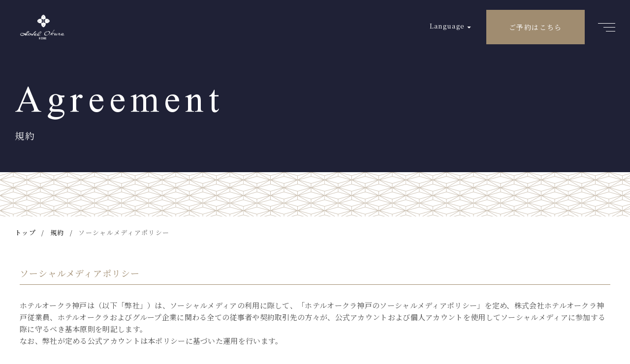

--- FILE ---
content_type: text/html; charset=UTF-8
request_url: https://www.kobe.hotelokura.co.jp/agreement/social_media/
body_size: 23691
content:
<!DOCTYPE html>
<html lang="ja">
<head>
<meta charset="UTF-8">
<meta http-equiv="X-UA-Compatible" content="ie=edge">
<meta name="viewport" content="width=device-width, initial-scale=1.0">
<meta name="format-detection" content="telephone=no,address=no,email=no">
<link rel="icon" type="image/x-icon" href="https://www.kobe.hotelokura.co.jp/wp-content/themes/sungrove_okura/favicon.ico">
<link rel="dns-prefetch" href="https://fonts.googleapis.com">
<title>ソーシャルメディアポリシー | 神戸三宮のランドマークホテル ホテルオークラ神戸【公式】</title>

<meta name="description"  content="神戸メリケンパークにそびえる地上35階建てのホテルオークラ神戸のソーシャルメディアポリシーに関する情報をご案内いたします。" />

<script type="application/ld+json" class="aioseop-schema">{"@context":"https://schema.org","@graph":[{"@type":"Organization","@id":"https://www.kobe.hotelokura.co.jp/#organization","url":"https://www.kobe.hotelokura.co.jp/","name":"神戸三宮のランドマークホテル ホテルオークラ神戸【公式】","sameAs":[]},{"@type":"WebSite","@id":"https://www.kobe.hotelokura.co.jp/#website","url":"https://www.kobe.hotelokura.co.jp/","name":"神戸三宮のランドマークホテル ホテルオークラ神戸【公式】","publisher":{"@id":"https://www.kobe.hotelokura.co.jp/#organization"},"potentialAction":{"@type":"SearchAction","target":"https://www.kobe.hotelokura.co.jp/?s={search_term_string}","query-input":"required name=search_term_string"}},{"@type":"WebPage","@id":"https://www.kobe.hotelokura.co.jp/agreement/social_media/#webpage","url":"https://www.kobe.hotelokura.co.jp/agreement/social_media/","inLanguage":"ja","name":"ソーシャルメディアポリシー","isPartOf":{"@id":"https://www.kobe.hotelokura.co.jp/#website"},"breadcrumb":{"@id":"https://www.kobe.hotelokura.co.jp/agreement/social_media/#breadcrumblist"},"description":"神戸メリケンパークにそびえる地上35階建てのホテルオークラ神戸のソーシャルメディアポリシーに関する情報をご案内いたします。","datePublished":"2021-01-05T09:28:31+09:00","dateModified":"2021-01-05T09:28:48+09:00"},{"@type":"BreadcrumbList","@id":"https://www.kobe.hotelokura.co.jp/agreement/social_media/#breadcrumblist","itemListElement":[{"@type":"ListItem","position":1,"item":{"@type":"WebPage","@id":"https://www.kobe.hotelokura.co.jp/","url":"https://www.kobe.hotelokura.co.jp/","name":"神戸三宮のランドマークホテル ホテルオークラ神戸【公式】"}},{"@type":"ListItem","position":2,"item":{"@type":"WebPage","@id":"https://www.kobe.hotelokura.co.jp/agreement/","url":"https://www.kobe.hotelokura.co.jp/agreement/","name":"規約"}},{"@type":"ListItem","position":3,"item":{"@type":"WebPage","@id":"https://www.kobe.hotelokura.co.jp/agreement/social_media/","url":"https://www.kobe.hotelokura.co.jp/agreement/social_media/","name":"ソーシャルメディアポリシー"}}]}]}</script>
<link rel="canonical" href="https://www.kobe.hotelokura.co.jp/agreement/social_media/" />
<meta property="og:type" content="article" />
<meta property="og:title" content="ソーシャルメディアポリシー | 神戸三宮のランドマークホテル ホテルオークラ神戸【公式】" />
<meta property="og:description" content="神戸メリケンパークにそびえる地上35階建てのホテルオークラ神戸のソーシャルメディアポリシーに関する情報をご案内いたします。" />
<meta property="og:url" content="https://www.kobe.hotelokura.co.jp/agreement/social_media/" />
<meta property="og:site_name" content="ホテルオークラ神戸" />
<meta property="og:image" content="https://kobe.hotelokura.co.jp/wp-content/uploads/2021/03/logo_ogp.png" />
<meta property="article:published_time" content="2021-01-05T09:28:31Z" />
<meta property="article:modified_time" content="2021-01-05T09:28:48Z" />
<meta property="og:image:secure_url" content="https://kobe.hotelokura.co.jp/wp-content/uploads/2021/03/logo_ogp.png" />
<meta name="twitter:card" content="summary" />
<meta name="twitter:title" content="ソーシャルメディアポリシー | 神戸三宮のランドマークホテル ホテルオークラ神戸【公式】" />
<meta name="twitter:description" content="神戸メリケンパークにそびえる地上35階建てのホテルオークラ神戸のソーシャルメディアポリシーに関する情報をご案内いたします。" />
<meta name="twitter:image" content="https://kobe.hotelokura.co.jp/wp-content/uploads/2021/03/logo_ogp.png" />
<link rel='dns-prefetch' href='//s.w.org' />
<link rel='stylesheet' id='sbi_styles-css'  href='https://www.kobe.hotelokura.co.jp/wp-content/plugins/instagram-feed/css/sbi-styles.min.css' type='text/css' media='all' />
<link rel="https://api.w.org/" href="https://www.kobe.hotelokura.co.jp/wp-json/" /><link rel="alternate" type="application/json" href="https://www.kobe.hotelokura.co.jp/wp-json/wp/v2/pages/190" /><link rel="alternate" type="application/json+oembed" href="https://www.kobe.hotelokura.co.jp/wp-json/oembed/1.0/embed?url=https%3A%2F%2Fwww.kobe.hotelokura.co.jp%2Fagreement%2Fsocial_media%2F" />
<link rel="alternate" type="text/xml+oembed" href="https://www.kobe.hotelokura.co.jp/wp-json/oembed/1.0/embed?url=https%3A%2F%2Fwww.kobe.hotelokura.co.jp%2Fagreement%2Fsocial_media%2F&#038;format=xml" />

<script data-cfasync="false">
window.a2a_config=window.a2a_config||{};a2a_config.callbacks=[];a2a_config.overlays=[];a2a_config.templates={};a2a_localize = {
	Share: "共有",
	Save: "ブックマーク",
	Subscribe: "購読",
	Email: "メール",
	Bookmark: "ブックマーク",
	ShowAll: "すべて表示する",
	ShowLess: "小さく表示する",
	FindServices: "サービスを探す",
	FindAnyServiceToAddTo: "追加するサービスを今すぐ探す",
	PoweredBy: "Powered by",
	ShareViaEmail: "メールでシェアする",
	SubscribeViaEmail: "メールで購読する",
	BookmarkInYourBrowser: "ブラウザにブックマーク",
	BookmarkInstructions: "このページをブックマークするには、 Ctrl+D または \u2318+D を押下。",
	AddToYourFavorites: "お気に入りに追加",
	SendFromWebOrProgram: "任意のメールアドレスまたはメールプログラムから送信",
	EmailProgram: "メールプログラム",
	More: "詳細&#8230;",
	ThanksForSharing: "Thanks for sharing!",
	ThanksForFollowing: "Thanks for following!"
};

(function(d,s,a,b){a=d.createElement(s);b=d.getElementsByTagName(s)[0];a.async=1;a.src="https://static.addtoany.com/menu/page.js";b.parentNode.insertBefore(a,b);})(document,"script");
</script>
<style>@charset "UTF-8";

html,body,div,span,applet,object,iframe,h1,h2,h3,h4,h5,h6,p,blockquote,pre,a,abbr,acronym,address,big,cite,code,del,dfn,em,img,ins,kbd,q,s,samp,small,strike,strong,sub,sup,tt,var,b,u,i,center,dl,dt,dd,ol,ul,li,fieldset,form,label,legend,table,caption,tbody,tfoot,thead,tr,th,td,article,aside,canvas,details,embed,figure,figcaption,footer,header,hgroup,menu,nav,output,ruby,section,summary,time,mark,audio,video{margin:0;padding:0;border:0;font:inherit;font-size:100%;vertical-align:baseline;}article,aside,details,figcaption,figure,footer,header,hgroup,menu,nav,section,main{display:block;}body{line-height:1;}ol,ul{list-style:none;}blockquote,q{quotes:none;}blockquote:before,blockquote:after,q:before,q:after{content:"";content:none;}table{border-spacing:0;border-collapse:collapse;}.clearfix{*zoom:1;}.clearfix:after{display:table;clear:both;content:"";}.f_cc{-ms-flex-pack:justify;-ms-flex-align:center;-webkit-box-pack:justify;justify-content:center;-webkit-box-align:center;align-items:center;}.f_box,.f_cc{display:-webkit-box;display:-ms-flexbox;display:flex;}.f_item{-ms-flex:1 0 auto;-webkit-box-flex:1;flex:1 0 auto;}.f_h_start{-ms-flex-pack:start;-webkit-box-pack:start;justify-content:flex-start;}.f_h_center,.f_h_start{-ms-flex-pack:justify;-webkit-box-pack:justify;}.f_h_center{-ms-flex-pack:center;-webkit-box-pack:center;justify-content:center;}.f_h_end{-ms-flex-pack:end;-webkit-box-pack:end;justify-content:flex-end;}.f_h_end,.f_h_sb{-ms-flex-pack:justify;-webkit-box-pack:justify;}.f_h_sb{-ms-flex-pack:justify;-webkit-box-pack:justify;justify-content:space-between;}.f_h_sa{-ms-flex-pack:justify;-webkit-box-pack:justify;justify-content:space-around;}.f_wrap{-webkit-box-lines:multiple;-ms-flex-wrap:wrap;flex-wrap:wrap;}.f_column{-ms-flex-direction:column;flex-direction:column;-webkit-box-direction:column;}.f_start{-ms-flex-align:start;-webkit-box-align:start;align-items:flex-start;}.f_end{-ms-flex-align:end;-webkit-box-align:end;align-items:flex-end;}.f_center{-ms-flex-align:center;-webkit-box-align:center;align-items:center;}.f_baseline{-ms-flex-align:baseline;-webkit-box-align:baseline;align-items:baseline;}.f_stretch{-ms-flex-align:stretch;-webkit-box-align:stretch;align-items:stretch;}.alignR{text-align:right;}.alignL{text-align:left;}.alignC{text-align:center;}::-webkit-scrollbar{width:5px;height:5px;}::-webkit-scrollbar-track{background:#f8f8f8;}::-webkit-scrollbar-thumb{background:#6c6c6c;}body[data-status="loading"]{overflow:hidden;}body[data-status="loading"] *{-webkit-transition:none !important;transition:none !important;}body[data-status="loading"] .c-loader{pointer-events:auto;opacity:1;}body[data-status="loading"] .c-loader-img{-webkit-animation:loading .6s linear infinite;animation:loading .6s linear infinite;}body[data-status="ajax-loading"] .c-loader{pointer-events:auto;opacity:.8;}body[data-status="ajax-loading"] .c-loader-img{-webkit-animation:loading .6s linear infinite;animation:loading .6s linear infinite;}.c-loader{position:fixed;z-index:99999;top:0;left:0;width:100vw;height:100vh;background:#fff;pointer-events:none;opacity:0;-webkit-transition:opacity .3s ease;transition:opacity .3s ease;}.c-loader-img{position:absolute;z-index:999999;top:50%;left:50%;font-size:0;-webkit-transform:translate(-50%, -50%);transform:translate(-50%, -50%);}@-webkit-keyframes loading{0%{-webkit-transform:translate(-50%, -50%) rotate(0);transform:translate(-50%, -50%) rotate(0);}100%{-webkit-transform:translate(-50%, -50%) rotate(360deg);transform:translate(-50%, -50%) rotate(360deg);}}@keyframes loading{0%{-webkit-transform:translate(-50%, -50%) rotate(0);transform:translate(-50%, -50%) rotate(0);}100%{-webkit-transform:translate(-50%, -50%) rotate(360deg);transform:translate(-50%, -50%) rotate(360deg);}}
</style><script type="text/javascript">

  var _gaq = _gaq || [];
  _gaq.push(['_setAccount', 'UA-23651580-2']);
  _gaq.push(['_trackPageview']);

  (function() {
    var ga = document.createElement('script'); ga.type = 'text/javascript'; ga.async = true;
    ga.src = ('https:' == document.location.protocol ? 'https://ssl' : 'http://www') + '.google-analytics.com/ga.js';
    var s = document.getElementsByTagName('script')[0]; s.parentNode.insertBefore(ga, s);
  })();

</script>

<!-- Global site tag (gtag.js) - Google Analytics -->
<script async src="https://www.googletagmanager.com/gtag/js?id=G-4F72K7ZFK9"></script>
<script>
window.dataLayer = window.dataLayer || [];
function gtag(){dataLayer.push(arguments);}
gtag('js', new Date());

gtag('config', 'UA-63931263-1');
gtag('config', 'G-4F72K7ZFK9');
</script>
</head>

<body data-status="loading" class="page-template-default page page-id-190 page-child parent-pageid-6 page-slug-social_media">
  <div class="c-loader">
  <div class="c-loader-img">
    <svg width="60" height="60" viewBox="0 0 38 38" xmlns="http://www.w3.org/2000/svg">
      <defs>
        <linearGradient x1="8.042%" y1="0%" x2="65.682%" y2="23.865%" id="a">
          <stop stop-color="#e4e5e6" stop-opacity="0" offset="0%"/>
          <stop stop-color="#e4e5e6" stop-opacity=".631" offset="63.146%"/>
          <stop stop-color="#e4e5e6" offset="100%"/>
        </linearGradient>
      </defs>
      <g fill="none" fill-rule="evenodd">
        <g transform="translate(1 1)">
          <path d="M36 18c0-9.94-8.06-18-18-18" stroke="url(#a)" stroke-width="2"></path>
          <circle fill="#e4e5e6" cx="36" cy="18" r="1"></circle>
        </g>
      </g>
    </svg>
  </div>
</div><!-- /.c-loader -->
  <header class="g-header js-header -inmv">
    <div class="g-header-inner">

      <div class="g-header-logo"><a href="https://www.kobe.hotelokura.co.jp/" class="g-header-logo-link"><img src="https://www.kobe.hotelokura.co.jp/wp-content/themes/sungrove_okura/assets/img/logo.png" class="g-header-logo-img" alt="神戸三宮のランドマークホテル ホテルオークラ神戸【公式】" width="112" height="62"></a></div>
            <nav class="g-header-nav">
        <ul class="g-nav">
          <li class="g-nav-item -has-mega" data-mega-menu="accommodation">
            <a href="https://www.kobe.hotelokura.co.jp/accommodation" class="g-nav-link"><span class="g-nav-link-name">宿泊</span></a>
            <div class="g-mega g-mega-accommodation">
  <div class="g-mega-inner">
    <div class="g-mega-close js-mega-close">
      <button type="button" class="g-mega-close-btn"></button>
    </div>
    <ul class="g-mega-list">
      <li class="g-mega-list-item">
        <a href="https://www.kobe.hotelokura.co.jp/accommodation" class="g-mega-list-link">
                    <figure class="g-mega-list-fig">
            <img data-lazy-img="https://www.kobe.hotelokura.co.jp/wp-content/themes/sungrove_okura/assets/img/megamenu/mega_accommo01.jpg" alt="" class="g-mega-list-fig-img lazyload">
            <div class="g-mega-list-fig-bg lazyload" data-lazy-background="https://www.kobe.hotelokura.co.jp/wp-content/themes/sungrove_okura/assets/img/megamenu/mega_accommo01.jpg"></div>
          </figure>
          <span class="g-mega-list-text">
          客室一覧</span>
        </a>
      </li>
      <li class="g-mega-list-item">
        <a href="https://www.kobe.hotelokura.co.jp/accommodation/view" class="g-mega-list-link">
                    <figure class="g-mega-list-fig">
            <img data-lazy-img="https://www.kobe.hotelokura.co.jp/wp-content/themes/sungrove_okura/assets/img/megamenu/mega_accommo02.jpg" alt="" class="g-mega-list-fig-img lazyload">
            <div class="g-mega-list-fig-bg lazyload" data-lazy-background="https://www.kobe.hotelokura.co.jp/wp-content/themes/sungrove_okura/assets/img/megamenu/mega_accommo02.jpg"></div>
          </figure>
          <span class="g-mega-list-text">
          お部屋からの眺望</span>
        </a>
      </li>
      <li class="g-mega-list-item">
        <a href="https://www.kobe.hotelokura.co.jp/accommodation/#accommo-plan" class="g-mega-list-link">
                    <figure class="g-mega-list-fig">
            <img data-lazy-img="https://www.kobe.hotelokura.co.jp/wp-content/themes/sungrove_okura/assets/img/megamenu/mega_accommo03.jpg" alt="" class="g-mega-list-fig-img lazyload">
            <div class="g-mega-list-fig-bg lazyload" data-lazy-background="https://www.kobe.hotelokura.co.jp/wp-content/themes/sungrove_okura/assets/img/megamenu/mega_accommo03.jpg"></div>
          </figure>
          <span class="g-mega-list-text">
          宿泊プラン</span>
        </a>
      </li>
      <li class="g-mega-list-item">
        <a href="https://www.kobe.hotelokura.co.jp/accommodation/plan-anniversary" class="g-mega-list-link">
                    <figure class="g-mega-list-fig">
            <img data-lazy-img="https://www.kobe.hotelokura.co.jp/wp-content/themes/sungrove_okura/assets/img/megamenu/mega_accommo04.jpg" alt="" class="g-mega-list-fig-img lazyload">
            <div class="g-mega-list-fig-bg lazyload" data-lazy-background="https://www.kobe.hotelokura.co.jp/wp-content/themes/sungrove_okura/assets/img/megamenu/mega_accommo04.jpg"></div>
          </figure>
          <span class="g-mega-list-text">
          記念日の演出</span>
        </a>
      </li>
            <li class="g-mega-list-item">
        <a href="https://www.kobe.hotelokura.co.jp/img/restaurant/menu_roomservice.pdf" class="g-mega-list-link" target="_blank">
                    <figure class="g-mega-list-fig">
            <img data-lazy-img="https://www.kobe.hotelokura.co.jp/wp-content/themes/sungrove_okura/assets/img/megamenu/mega_accommo05.jpg" alt="" class="g-mega-list-fig-img lazyload">
            <div class="g-mega-list-fig-bg lazyload" data-lazy-background="https://www.kobe.hotelokura.co.jp/wp-content/themes/sungrove_okura/assets/img/megamenu/mega_accommo05.jpg"></div>
          </figure>
          <span class="g-mega-list-text">
          ルームサービス</span>
        </a>
      </li>
      <li class="g-mega-list-item">
        <a href="https://www.kobe.hotelokura.co.jp/child" class="g-mega-list-link">
                    <figure class="g-mega-list-fig">
            <img data-lazy-img="https://www.kobe.hotelokura.co.jp/wp-content/themes/sungrove_okura/assets/img/megamenu/mega_accommo06.jpg" alt="" class="g-mega-list-fig-img lazyload">
            <div class="g-mega-list-fig-bg lazyload" data-lazy-background="https://www.kobe.hotelokura.co.jp/wp-content/themes/sungrove_okura/assets/img/megamenu/mega_accommo06.jpg"></div>
          </figure>
          <span class="g-mega-list-text">
          お子様とご一緒の<br class="is-sp">お客様へ</span>
        </a>
      </li>
      <li class="g-mega-list-item">
        <a href="https://www.kobe.hotelokura.co.jp/accommodation/room/type-universal" class="g-mega-list-link">
                    <figure class="g-mega-list-fig">
            <img data-lazy-img="https://www.kobe.hotelokura.co.jp/wp-content/themes/sungrove_okura/assets/img/megamenu/mega_accommo07.jpg" alt="" class="g-mega-list-fig-img lazyload">
            <div class="g-mega-list-fig-bg lazyload" data-lazy-background="https://www.kobe.hotelokura.co.jp/wp-content/themes/sungrove_okura/assets/img/megamenu/mega_accommo07.jpg"></div>
          </figure>
          <span class="g-mega-list-text">
          ユニバーサルルーム</span>
        </a>
      </li>
      <li class="g-mega-list-item">
        <a href="https://www.kobe.hotelokura.co.jp/kyouiku_ryokou/" class="g-mega-list-link">
                    <figure class="g-mega-list-fig">
            <img data-lazy-img="https://www.kobe.hotelokura.co.jp/wp-content/themes/sungrove_okura/assets/img/megamenu/mega_banquet07.jpg" alt="" class="g-mega-list-fig-img lazyload">
            <div class="g-mega-list-fig-bg lazyload" data-lazy-background="https://www.kobe.hotelokura.co.jp/wp-content/themes/sungrove_okura/assets/img/megamenu/mega_banquet07.jpg"></div>
          </figure>
          <span class="g-mega-list-text">
          教育旅行</span>
        </a>
      </li>
      <li class="g-mega-list-item">
        <a href="https://www.kobe.hotelokura.co.jp/restaurant/breakfast/" class="g-mega-list-link">
                    <figure class="g-mega-list-fig">
            <img data-lazy-img="https://www.kobe.hotelokura.co.jp/wp-content/themes/sungrove_okura/assets/img/megamenu/mega_accommo09.jpg" alt="" class="g-mega-list-fig-img lazyload">
            <div class="g-mega-list-fig-bg lazyload" data-lazy-background="https://www.kobe.hotelokura.co.jp/wp-content/themes/sungrove_okura/assets/img/megamenu/mega_accommo09.jpg"></div>
          </figure>
          <span class="g-mega-list-text">
          朝食</span>
        </a>
      </li>
    </ul>

    <div class="g-mega-list-btnarea">
      <a href="https://www.kobe.hotelokura.co.jp/accommodation" class="c-btn-primary">宿泊TOPはこちら</a>
    </div>

  </div>
</div>
          </li>
          <li class="g-nav-item -has-mega" data-mega-menu="restaurant">
            <a href="https://www.kobe.hotelokura.co.jp/restaurant" class="g-nav-link"><span class="g-nav-link-name">レストラン・バー</span></a>
            <div class="g-mega g-mega-restaurant">
  <div class="g-mega-inner">
    <div class="g-mega-close js-mega-close">
      <button type="button" class="g-mega-close-btn"></button>
    </div>

    <ul class="g-mega-list">
      <li class="g-mega-list-item">
        <a href="https://www.kobe.hotelokura.co.jp/restaurant/sazanka" class="g-mega-list-link">
                    <figure class="g-mega-list-fig">
            <img data-lazy-img="https://www.kobe.hotelokura.co.jp/wp-content/themes/sungrove_okura/assets/img/megamenu/mega_restau07.jpg" alt="" class="g-mega-list-fig-img lazyload">
            <div class="g-mega-list-fig-bg lazyload" data-lazy-background="https://www.kobe.hotelokura.co.jp/wp-content/themes/sungrove_okura/assets/img/megamenu/mega_restau07.jpg"></div>
          </figure>
          <span class="g-mega-list-text">
          鉄板焼 さざんか</span>
        </a>
      </li>
      <li class="g-mega-list-item">
        <a href="https://www.kobe.hotelokura.co.jp/restaurant/tohkalin" class="g-mega-list-link">
                    <figure class="g-mega-list-fig">
            <img data-lazy-img="https://www.kobe.hotelokura.co.jp/wp-content/themes/sungrove_okura/assets/img/megamenu/mega_restau02.jpg" alt="" class="g-mega-list-fig-img lazyload">
            <div class="g-mega-list-fig-bg lazyload" data-lazy-background="https://www.kobe.hotelokura.co.jp/wp-content/themes/sungrove_okura/assets/img/megamenu/mega_restau02.jpg"></div>
          </figure>
          <span class="g-mega-list-text">
          中国料理 桃花林</span>
        </a>
      </li>
      <li class="g-mega-list-item">
        <a href="https://www.kobe.hotelokura.co.jp/restaurant/camellia" class="g-mega-list-link">
                    <figure class="g-mega-list-fig">
            <img data-lazy-img="https://www.kobe.hotelokura.co.jp/wp-content/themes/sungrove_okura/assets/img/megamenu/mega_restau03.jpg" alt="" class="g-mega-list-fig-img lazyload">
            <div class="g-mega-list-fig-bg lazyload" data-lazy-background="https://www.kobe.hotelokura.co.jp/wp-content/themes/sungrove_okura/assets/img/megamenu/mega_restau03.jpg"></div>
          </figure>
          <span class="g-mega-list-text">
          カフェレストラン <br class="is-sp">カメリア</span>
        </a>
      </li>
      <li class="g-mega-list-item">
        <a href="https://www.kobe.hotelokura.co.jp/restaurant/yamazato" class="g-mega-list-link">
                    <figure class="g-mega-list-fig">
            <img data-lazy-img="https://www.kobe.hotelokura.co.jp/wp-content/themes/sungrove_okura/assets/img/megamenu/mega_restau04.jpg" alt="" class="g-mega-list-fig-img lazyload">
            <div class="g-mega-list-fig-bg lazyload" data-lazy-background="https://www.kobe.hotelokura.co.jp/wp-content/themes/sungrove_okura/assets/img/megamenu/mega_restau04.jpg"></div>
          </figure>
          <span class="g-mega-list-text">
          日本料理 山里<br class="is-sp">（寿し、天ぷら）</span>
        </a>
      </li>
      <li class="g-mega-list-item">
        <a href="https://www.kobe.hotelokura.co.jp/restaurant/hamaiso" class="g-mega-list-link">
                    <figure class="g-mega-list-fig">
            <img data-lazy-img="https://www.kobe.hotelokura.co.jp/wp-content/themes/sungrove_okura/assets/img/megamenu/mega_restau05.jpg" alt="" class="g-mega-list-fig-img lazyload">
            <div class="g-mega-list-fig-bg lazyload" data-lazy-background="https://www.kobe.hotelokura.co.jp/wp-content/themes/sungrove_okura/assets/img/megamenu/mega_restau05.jpg"></div>
          </figure>
          <span class="g-mega-list-text">
          寿し はま磯</span>
        </a>
      </li>
      <li class="g-mega-list-item">
        <a href="https://www.kobe.hotelokura.co.jp/restaurant/nishiki" class="g-mega-list-link">
                    <figure class="g-mega-list-fig">
            <img data-lazy-img="https://www.kobe.hotelokura.co.jp/wp-content/themes/sungrove_okura/assets/img/megamenu/mega_restau06.jpg" alt="" class="g-mega-list-fig-img lazyload">
            <div class="g-mega-list-fig-bg lazyload" data-lazy-background="https://www.kobe.hotelokura.co.jp/wp-content/themes/sungrove_okura/assets/img/megamenu/mega_restau06.jpg"></div>
          </figure>
          <span class="g-mega-list-text">
          天ぷら にしき</span>
        </a>
      </li>
      <li class="g-mega-list-item">
        <a href="https://www.kobe.hotelokura.co.jp/restaurant/mainbar" class="g-mega-list-link">
                    <figure class="g-mega-list-fig">
            <img data-lazy-img="https://www.kobe.hotelokura.co.jp/wp-content/themes/sungrove_okura/assets/img/megamenu/mega_restau08.jpg" alt="" class="g-mega-list-fig-img lazyload">
            <div class="g-mega-list-fig-bg lazyload" data-lazy-background="https://www.kobe.hotelokura.co.jp/wp-content/themes/sungrove_okura/assets/img/megamenu/mega_restau08.jpg"></div>
          </figure>
          <span class="g-mega-list-text">
          メインバー <br class="is-sp">エメラルド</span>
        </a>
      </li>
      <li class="g-mega-list-item">
        <a href="https://www.kobe.hotelokura.co.jp/restaurant/bread-cake" class="g-mega-list-link">
                    <figure class="g-mega-list-fig">
            <img data-lazy-img="https://www.kobe.hotelokura.co.jp/wp-content/themes/sungrove_okura/assets/img/megamenu/mega_restau10.jpg" alt="" class="g-mega-list-fig-img lazyload">
            <div class="g-mega-list-fig-bg lazyload" data-lazy-background="https://www.kobe.hotelokura.co.jp/wp-content/themes/sungrove_okura/assets/img/megamenu/mega_restau10.jpg"></div>
          </figure>
          <span class="g-mega-list-text">
          パン・ケーキ</span>
        </a>
      </li>
      <li class="g-mega-list-item">
        <a href="https://www.kobe.hotelokura.co.jp/restaurant/ariake" class="g-mega-list-link">
                    <figure class="g-mega-list-fig">
            <img data-lazy-img="https://www.kobe.hotelokura.co.jp/wp-content/themes/sungrove_okura/assets/img/megamenu/mega_restau09.jpg" alt="" class="g-mega-list-fig-img lazyload">
            <div class="g-mega-list-fig-bg lazyload" data-lazy-background="https://www.kobe.hotelokura.co.jp/wp-content/themes/sungrove_okura/assets/img/megamenu/mega_restau09.jpg"></div>
          </figure>
          <span class="g-mega-list-text">
          ブッフェレストラン <br class="is-sp">Ariake -有明-</span>
        </a>
      </li>
      <li class="g-mega-list-item">
        <a href="https://www.kobe.hotelokura.co.jp/restaurant/breakfast/" class="g-mega-list-link">
                    <figure class="g-mega-list-fig">
            <img data-lazy-img="https://www.kobe.hotelokura.co.jp/wp-content/themes/sungrove_okura/assets/img/megamenu/mega_restau11.jpg" alt="" class="g-mega-list-fig-img lazyload">
            <div class="g-mega-list-fig-bg lazyload" data-lazy-background="https://www.kobe.hotelokura.co.jp/wp-content/themes/sungrove_okura/assets/img/megamenu/mega_restau11.jpg"></div>
          </figure>
          <span class="g-mega-list-text">
          朝食</span>
        </a>
      </li>
          </ul>

    <div class="g-mega-list-btnarea">
      <a href="https://www.kobe.hotelokura.co.jp/restaurant" class="c-btn-primary">レストラン・バーTOPはこちら</a>
    </div>

  </div>
</div>
          </li>
          <li class="g-nav-item -has-mega" data-mega-menu="wedding">
            <a href="https://www.kobe.hotelokura.co.jp/wedding" class="g-nav-link"><span class="g-nav-link-name">ウエディング</span></a>
            <div class="g-mega g-mega-wedding">
  <div class="g-mega-inner">
    <div class="g-mega-close js-mega-close">
      <button type="button" class="g-mega-close-btn"></button>
    </div>

    <ul class="g-mega-list">
      <li class="g-mega-list-item">
        <a href="https://www.kobe.hotelokura.co.jp/wedding/concept" class="g-mega-list-link">
                    <figure class="g-mega-list-fig">
            <img data-lazy-img="https://www.kobe.hotelokura.co.jp/wp-content/themes/sungrove_okura/assets/img/megamenu/mega_wedding01.jpg" alt="" class="g-mega-list-fig-img lazyload">
            <div class="g-mega-list-fig-bg lazyload" data-lazy-background="https://www.kobe.hotelokura.co.jp/wp-content/themes/sungrove_okura/assets/img/megamenu/mega_wedding01.jpg"></div>
          </figure>
          <span class="g-mega-list-text">
          コンセプト</span>
        </a>
      </li>
      <li class="g-mega-list-item">
        <a href="https://okurakobe.official-wedding.net/fair/list" class="g-mega-list-link">
                    <figure class="g-mega-list-fig">
            <img data-lazy-img="https://www.kobe.hotelokura.co.jp/wp-content/themes/sungrove_okura/assets/img/megamenu/mega_wedding02.jpg" alt="" class="g-mega-list-fig-img lazyload">
            <div class="g-mega-list-fig-bg lazyload" data-lazy-background="https://www.kobe.hotelokura.co.jp/wp-content/themes/sungrove_okura/assets/img/megamenu/mega_wedding02.jpg"></div>
          </figure>
          <span class="g-mega-list-text">
          ウエディングフェア</span>
        </a>
      </li>
      <li class="g-mega-list-item">
        <a href="https://www.kobe.hotelokura.co.jp/wedding/classic" class="g-mega-list-link">
                    <figure class="g-mega-list-fig">
            <img data-lazy-img="https://www.kobe.hotelokura.co.jp/wp-content/themes/sungrove_okura/assets/img/megamenu/mega_wedding11.jpg" alt="" class="g-mega-list-fig-img lazyload">
            <div class="g-mega-list-fig-bg lazyload" data-lazy-background="https://www.kobe.hotelokura.co.jp/wp-content/themes/sungrove_okura/assets/img/megamenu/mega_wedding11.jpg"></div>
          </figure>
          <span class="g-mega-list-text">
          Hotel Okura Kobe Wedding</span>
        </a>
      </li>
      <li class="g-mega-list-item">
        <a href="https://www.kobe.hotelokura.co.jp/wedding/ceremony" class="g-mega-list-link">
                    <figure class="g-mega-list-fig">
            <img data-lazy-img="https://www.kobe.hotelokura.co.jp/wp-content/themes/sungrove_okura/assets/img/megamenu/mega_wedding03.jpg" alt="" class="g-mega-list-fig-img lazyload">
            <div class="g-mega-list-fig-bg lazyload" data-lazy-background="https://www.kobe.hotelokura.co.jp/wp-content/themes/sungrove_okura/assets/img/megamenu/mega_wedding03.jpg"></div>
          </figure>
          <span class="g-mega-list-text">
          セレモニー</span>
        </a>
      </li>
      <li class="g-mega-list-item">
        <a href="https://www.kobe.hotelokura.co.jp/wedding/banquet" class="g-mega-list-link">
                    <figure class="g-mega-list-fig">
            <img data-lazy-img="https://www.kobe.hotelokura.co.jp/wp-content/themes/sungrove_okura/assets/img/megamenu/mega_wedding04.jpg" alt="" class="g-mega-list-fig-img lazyload">
            <div class="g-mega-list-fig-bg lazyload" data-lazy-background="https://www.kobe.hotelokura.co.jp/wp-content/themes/sungrove_okura/assets/img/megamenu/mega_wedding04.jpg"></div>
          </figure>
          <span class="g-mega-list-text">
          バンケット・<br class="is-sp">コーディネート</span>
        </a>
      </li>
      <li class="g-mega-list-item">
        <a href="https://www.kobe.hotelokura.co.jp/wedding/cuisine" class="g-mega-list-link">
                    <figure class="g-mega-list-fig">
            <img data-lazy-img="https://www.kobe.hotelokura.co.jp/wp-content/themes/sungrove_okura/assets/img/megamenu/mega_wedding05.jpg" alt="" class="g-mega-list-fig-img lazyload">
            <div class="g-mega-list-fig-bg lazyload" data-lazy-background="https://www.kobe.hotelokura.co.jp/wp-content/themes/sungrove_okura/assets/img/megamenu/mega_wedding05.jpg"></div>
          </figure>
          <span class="g-mega-list-text">
          料理</span>
        </a>
      </li>
      <li class="g-mega-list-item">
        <a href="https://www.kobe.hotelokura.co.jp/wedding/dressitem" class="g-mega-list-link">
                    <figure class="g-mega-list-fig">
            <img data-lazy-img="https://www.kobe.hotelokura.co.jp/wp-content/themes/sungrove_okura/assets/img/megamenu/mega_wedding06.jpg" alt="" class="g-mega-list-fig-img lazyload">
            <div class="g-mega-list-fig-bg lazyload" data-lazy-background="https://www.kobe.hotelokura.co.jp/wp-content/themes/sungrove_okura/assets/img/megamenu/mega_wedding06.jpg"></div>
          </figure>
          <span class="g-mega-list-text">
          ドレス・アイテム</span>
        </a>
      </li>
      <li class="g-mega-list-item">
        <a href="https://okurakobe.official-wedding.net/plan/list" class="g-mega-list-link">
                    <figure class="g-mega-list-fig">
            <img data-lazy-img="https://www.kobe.hotelokura.co.jp/wp-content/themes/sungrove_okura/assets/img/megamenu/mega_wedding09.jpg" alt="" class="g-mega-list-fig-img lazyload">
            <div class="g-mega-list-fig-bg lazyload" data-lazy-background="https://www.kobe.hotelokura.co.jp/wp-content/themes/sungrove_okura/assets/img/megamenu/mega_wedding09.jpg"></div>
          </figure>
          <span class="g-mega-list-text">
          ウエディングプラン</span>
        </a>
      </li>
      <li class="g-mega-list-item">
        <a href="https://www.kobe.hotelokura.co.jp/wedding/portrait" class="g-mega-list-link">
                    <figure class="g-mega-list-fig">
            <img data-lazy-img="https://www.kobe.hotelokura.co.jp/wp-content/themes/sungrove_okura/assets/img/megamenu/mega_wedding07.jpg" alt="" class="g-mega-list-fig-img lazyload">
            <div class="g-mega-list-fig-bg lazyload" data-lazy-background="https://www.kobe.hotelokura.co.jp/wp-content/themes/sungrove_okura/assets/img/megamenu/mega_wedding07.jpg"></div>
          </figure>
          <span class="g-mega-list-text">
          ウエディング・<br class="is-sp">レポート</span>
        </a>
      </li>
      <li class="g-mega-list-item">
        <a href="https://www.kobe.hotelokura.co.jp/wedding/gallery" class="g-mega-list-link">
                    <figure class="g-mega-list-fig">
            <img data-lazy-img="https://www.kobe.hotelokura.co.jp/wp-content/themes/sungrove_okura/assets/img/megamenu/mega_wedding08.jpg" alt="" class="g-mega-list-fig-img lazyload">
            <div class="g-mega-list-fig-bg lazyload" data-lazy-background="https://www.kobe.hotelokura.co.jp/wp-content/themes/sungrove_okura/assets/img/megamenu/mega_wedding08.jpg"></div>
          </figure>
          <span class="g-mega-list-text">
          フォトギャラリー</span>
        </a>
      </li>
    </ul>

    <div class="g-mega-list-btnarea">
      <a href="https://www.kobe.hotelokura.co.jp/wedding" class="c-btn-primary">ウエディングTOPはこちら</a>
    </div>

  </div>
</div>
          </li>
          <li class="g-nav-item -has-mega" data-mega-menu="banquet">
            <a href="https://www.kobe.hotelokura.co.jp/banquet" class="g-nav-link"><span class="g-nav-link-name">宴会・会議</span></a>
            <div class="g-mega g-mega-banquet">
  <div class="g-mega-inner">
    <div class="g-mega-close js-mega-close">
      <button type="button" class="g-mega-close-btn"></button>
    </div>

    <ul class="g-mega-list">
      <li class="g-mega-list-item">
        <a href="https://www.kobe.hotelokura.co.jp/banquet/concept" class="g-mega-list-link">
                    <figure class="g-mega-list-fig">
            <img data-lazy-img="https://www.kobe.hotelokura.co.jp/wp-content/themes/sungrove_okura/assets/img/megamenu/mega_banquet01.jpg" alt="" class="g-mega-list-fig-img lazyload">
            <div class="g-mega-list-fig-bg lazyload" data-lazy-background="https://www.kobe.hotelokura.co.jp/wp-content/themes/sungrove_okura/assets/img/megamenu/mega_banquet01.jpg"></div>
          </figure>
          <span class="g-mega-list-text">
          ホテルオークラ神戸の<br class="is-sp">魅力</span>
        </a>
      </li>
      <li class="g-mega-list-item">
        <a href="https://www.kobe.hotelokura.co.jp/banquet/hall" class="g-mega-list-link">
                    <figure class="g-mega-list-fig">
            <img data-lazy-img="https://www.kobe.hotelokura.co.jp/wp-content/themes/sungrove_okura/assets/img/megamenu/mega_banquet02.jpg" alt="" class="g-mega-list-fig-img lazyload">
            <div class="g-mega-list-fig-bg lazyload" data-lazy-background="https://www.kobe.hotelokura.co.jp/wp-content/themes/sungrove_okura/assets/img/megamenu/mega_banquet02.jpg"></div>
          </figure>
          <span class="g-mega-list-text">
          宴会会場一覧</span>
        </a>
      </li>
      <li class="g-mega-list-item">
        <a href="https://www.kobe.hotelokura.co.jp/banquet/cuisine" class="g-mega-list-link">
                    <figure class="g-mega-list-fig">
            <img data-lazy-img="https://www.kobe.hotelokura.co.jp/wp-content/themes/sungrove_okura/assets/img/megamenu/mega_banquet03.jpg" alt="" class="g-mega-list-fig-img lazyload">
            <div class="g-mega-list-fig-bg lazyload" data-lazy-background="https://www.kobe.hotelokura.co.jp/wp-content/themes/sungrove_okura/assets/img/megamenu/mega_banquet03.jpg"></div>
          </figure>
          <span class="g-mega-list-text">
          料理</span>
        </a>
      </li>
      <li class="g-mega-list-item">
        <a href="https://www.kobe.hotelokura.co.jp/banquet/partyplan" class="g-mega-list-link">
                    <figure class="g-mega-list-fig">
            <img data-lazy-img="https://www.kobe.hotelokura.co.jp/wp-content/themes/sungrove_okura/assets/img/megamenu/mega_banquet04.jpg" alt="" class="g-mega-list-fig-img lazyload">
            <div class="g-mega-list-fig-bg lazyload" data-lazy-background="https://www.kobe.hotelokura.co.jp/wp-content/themes/sungrove_okura/assets/img/megamenu/mega_banquet04.jpg"></div>
          </figure>
          <span class="g-mega-list-text">
          宴会プラン</span>
        </a>
      </li>
      <li class="g-mega-list-item">
        <a href="https://www.kobe.hotelokura.co.jp/banquet/scene" class="g-mega-list-link">
                    <figure class="g-mega-list-fig">
            <img data-lazy-img="https://www.kobe.hotelokura.co.jp/wp-content/themes/sungrove_okura/assets/img/megamenu/mega_banquet05.jpg" alt="" class="g-mega-list-fig-img lazyload">
            <div class="g-mega-list-fig-bg lazyload" data-lazy-background="https://www.kobe.hotelokura.co.jp/wp-content/themes/sungrove_okura/assets/img/megamenu/mega_banquet05.jpg"></div>
          </figure>
          <span class="g-mega-list-text">
          ご利用シーン</span>
        </a>
      </li>
      <li class="g-mega-list-item">
        <a href="https://www.kobe.hotelokura.co.jp/banquet/mice" class="g-mega-list-link">
                    <figure class="g-mega-list-fig">
            <img data-lazy-img="https://www.kobe.hotelokura.co.jp/wp-content/themes/sungrove_okura/assets/img/megamenu/mega_banquet06.jpg" alt="" class="g-mega-list-fig-img lazyload">
            <div class="g-mega-list-fig-bg lazyload" data-lazy-background="https://www.kobe.hotelokura.co.jp/wp-content/themes/sungrove_okura/assets/img/megamenu/mega_banquet06.jpg"></div>
          </figure>
          <span class="g-mega-list-text">
          MICE</span>
        </a>
      </li>
      <li class="g-mega-list-item">
        <a href="https://www.kobe.hotelokura.co.jp/topics_post/15265" class="g-mega-list-link">
                    <figure class="g-mega-list-fig">
            <img data-lazy-img="https://www.kobe.hotelokura.co.jp/wp-content/themes/sungrove_okura/assets/img/megamenu/mega_banquet07.jpg" alt="" class="g-mega-list-fig-img lazyload">
            <div class="g-mega-list-fig-bg lazyload" data-lazy-background="https://www.kobe.hotelokura.co.jp/wp-content/themes/sungrove_okura/assets/img/megamenu/mega_banquet07.jpg"></div>
          </figure>
          <span class="g-mega-list-text">
          教育旅行</span>
        </a>
      </li>
      <li class="g-mega-list-item">
        <a href="https://www.kobe.hotelokura.co.jp/banquet/online-event" class="g-mega-list-link">
                    <figure class="g-mega-list-fig">
            <img data-lazy-img="https://www.kobe.hotelokura.co.jp/wp-content/themes/sungrove_okura/assets/img/megamenu/mega_banquet08.jpg" alt="" class="g-mega-list-fig-img lazyload">
            <div class="g-mega-list-fig-bg lazyload" data-lazy-background="https://www.kobe.hotelokura.co.jp/wp-content/themes/sungrove_okura/assets/img/megamenu/mega_banquet08.jpg"></div>
          </figure>
          <span class="g-mega-list-text">
          オンラインイベント・<br class="is-sp">Web会議</span>
        </a>
      </li>
      <li class="g-mega-list-item">
        <a href="https://www.kobe.hotelokura.co.jp/banquet/function" class="g-mega-list-link">
                    <figure class="g-mega-list-fig">
            <img data-lazy-img="https://www.kobe.hotelokura.co.jp/wp-content/themes/sungrove_okura/assets/img/megamenu/mega_banquet09.jpg" alt="" class="g-mega-list-fig-img lazyload">
            <div class="g-mega-list-fig-bg lazyload" data-lazy-background="https://www.kobe.hotelokura.co.jp/wp-content/themes/sungrove_okura/assets/img/megamenu/mega_banquet09.jpg"></div>
          </figure>
          <span class="g-mega-list-text">
          多目的ルーム</span>
        </a>
      </li>
    </ul>

    <div class="g-mega-list-btnarea">
      <a href="https://www.kobe.hotelokura.co.jp/banquet" class="c-btn-primary">会議・宴会TOPはこちら</a>
    </div>

  </div>
</div>
          </li>
          <li class="g-nav-item -has-mega" data-mega-menu="access">
            <a href="https://www.kobe.hotelokura.co.jp/access" class="g-nav-link"><span class="g-nav-link-name">アクセス</span></a>
            <div class="g-mega g-mega-access">
  <div class="g-mega-inner">
    <div class="g-mega-close js-mega-close">
      <button type="button" class="g-mega-close-btn"></button>
    </div>

    <ul class="g-mega-list">
      <li class="g-mega-list-item">
        <a href="https://www.kobe.hotelokura.co.jp/access" class="g-mega-list-link">
                    <figure class="g-mega-list-fig">
            <img data-lazy-img="https://www.kobe.hotelokura.co.jp/wp-content/themes/sungrove_okura/assets/img/megamenu/mega_access01.jpg" alt="" class="g-mega-list-fig-img lazyload">
            <div class="g-mega-list-fig-bg lazyload" data-lazy-background="https://www.kobe.hotelokura.co.jp/wp-content/themes/sungrove_okura/assets/img/megamenu/mega_access01.jpg"></div>
          </figure>
          <span class="g-mega-list-text">
          電車・お車・飛行機で<br class="is-sp">お越しの方</span>
        </a>
      </li>
      <li class="g-mega-list-item">
        <a href="https://www.kobe.hotelokura.co.jp/access/bus" class="g-mega-list-link">
                    <figure class="g-mega-list-fig">
            <img data-lazy-img="https://www.kobe.hotelokura.co.jp/wp-content/themes/sungrove_okura/assets/img/megamenu/mega_access02.jpg" alt="" class="g-mega-list-fig-img lazyload">
            <div class="g-mega-list-fig-bg lazyload" data-lazy-background="https://www.kobe.hotelokura.co.jp/wp-content/themes/sungrove_okura/assets/img/megamenu/mega_access02.jpg"></div>
          </figure>
          <span class="g-mega-list-text">
          シャトルバス</span>
        </a>
      </li>
      <li class="g-mega-list-item">
        <a href="https://www.kobe.hotelokura.co.jp/access/#tabitem_parking" class="g-mega-list-link">
                    <figure class="g-mega-list-fig">
            <img data-lazy-img="https://www.kobe.hotelokura.co.jp/wp-content/themes/sungrove_okura/assets/img/megamenu/mega_access03.jpg" alt="" class="g-mega-list-fig-img lazyload">
            <div class="g-mega-list-fig-bg lazyload" data-lazy-background="https://www.kobe.hotelokura.co.jp/wp-content/themes/sungrove_okura/assets/img/megamenu/mega_access03.jpg"></div>
          </figure>
          <span class="g-mega-list-text">
          駐車場</span>
        </a>
      </li>
      <li class="g-mega-list-item">
        <a href="https://www.kobe.hotelokura.co.jp/sightseeing" class="g-mega-list-link">
                    <figure class="g-mega-list-fig">
            <img data-lazy-img="https://www.kobe.hotelokura.co.jp/wp-content/themes/sungrove_okura/assets/img/megamenu/mega_access04.jpg" alt="" class="g-mega-list-fig-img lazyload">
            <div class="g-mega-list-fig-bg lazyload" data-lazy-background="https://www.kobe.hotelokura.co.jp/wp-content/themes/sungrove_okura/assets/img/megamenu/mega_access04.jpg"></div>
          </figure>
          <span class="g-mega-list-text">
          周辺観光案内</span>
        </a>
      </li>
    </ul>

    <div class="g-mega-list-btnarea">
      <a href="https://www.kobe.hotelokura.co.jp/access" class="c-btn-primary">アクセスTOPはこちら</a>
    </div>

  </div>
</div>
          </li>
          <li class="g-nav-item -has-mega" data-mega-menu="facility">
            <a href="https://www.kobe.hotelokura.co.jp/facility" class="g-nav-link"><span class="g-nav-link-name">施設</span></a>
            <div class="g-mega g-mega-facility">
  <div class="g-mega-inner">
    <div class="g-mega-close js-mega-close">
      <button type="button" class="g-mega-close-btn"></button>
    </div>

    <ul class="g-mega-list">
      <li class="g-mega-list-item">
        <a href="https://www.kobe.hotelokura.co.jp/facility/healthclub" class="g-mega-list-link">
                    <figure class="g-mega-list-fig">
            <img data-lazy-img="https://www.kobe.hotelokura.co.jp/wp-content/themes/sungrove_okura/assets/img/megamenu/mega_facility01.jpg" alt="" class="g-mega-list-fig-img lazyload">
            <div class="g-mega-list-fig-bg lazyload" data-lazy-background="https://www.kobe.hotelokura.co.jp/wp-content/themes/sungrove_okura/assets/img/megamenu/mega_facility01.jpg"></div>
          </figure>
          <span class="g-mega-list-text">
          フィットネス</span>
        </a>
      </li>
      <li class="g-mega-list-item">
        <a href="https://www.kobe.hotelokura.co.jp/facility/shopping-gallery/#tabitem_gift_shop" class="g-mega-list-link">
                    <figure class="g-mega-list-fig">
            <img data-lazy-img="https://www.kobe.hotelokura.co.jp/wp-content/themes/sungrove_okura/assets/img/megamenu/mega_facility02.jpg" alt="" class="g-mega-list-fig-img lazyload">
            <div class="g-mega-list-fig-bg lazyload" data-lazy-background="https://www.kobe.hotelokura.co.jp/wp-content/themes/sungrove_okura/assets/img/megamenu/mega_facility02.jpg"></div>
          </figure>
          <span class="g-mega-list-text">
          ショッピング<br class="is-sp">ギャラリー</span>
        </a>
      </li>
      <li class="g-mega-list-item">
        <a href="https://www.kobe.hotelokura.co.jp/facility/shopping-gallery/#tabitem_beauty_salon" class="g-mega-list-link">
                    <figure class="g-mega-list-fig">
            <img data-lazy-img="https://www.kobe.hotelokura.co.jp/wp-content/themes/sungrove_okura/assets/img/megamenu/mega_facility03.jpg" alt="" class="g-mega-list-fig-img lazyload">
            <div class="g-mega-list-fig-bg lazyload" data-lazy-background="https://www.kobe.hotelokura.co.jp/wp-content/themes/sungrove_okura/assets/img/megamenu/mega_facility03.jpg"></div>
          </figure>
          <span class="g-mega-list-text">
          美容</span>
        </a>
      </li>
      <li class="g-mega-list-item">
        <a href="https://www.kobe.hotelokura.co.jp/facility/shopping-gallery/#tabitem_costume_salon" class="g-mega-list-link">
                    <figure class="g-mega-list-fig">
            <img data-lazy-img="https://www.kobe.hotelokura.co.jp/wp-content/themes/sungrove_okura/assets/img/megamenu/mega_facility04-01.jpg" alt="" class="g-mega-list-fig-img lazyload">
            <div class="g-mega-list-fig-bg lazyload" data-lazy-background="https://www.kobe.hotelokura.co.jp/wp-content/themes/sungrove_okura/assets/img/megamenu/mega_facility04-01.jpg"></div>
          </figure>
          <span class="g-mega-list-text">
          衣装・写真</span>
        </a>
      </li>
      <li class="g-mega-list-item">
        <a href="https://www.kobe.hotelokura.co.jp/facility/shopping-gallery/#tabitem_clinic" class="g-mega-list-link">
                    <figure class="g-mega-list-fig">
            <img data-lazy-img="https://www.kobe.hotelokura.co.jp/wp-content/themes/sungrove_okura/assets/img/megamenu/mega_facility05.jpg" alt="" class="g-mega-list-fig-img lazyload">
            <div class="g-mega-list-fig-bg lazyload" data-lazy-background="https://www.kobe.hotelokura.co.jp/wp-content/themes/sungrove_okura/assets/img/megamenu/mega_facility05.jpg"></div>
          </figure>
          <span class="g-mega-list-text">
          施設・サービス</span>
        </a>
      </li>
    </ul>

    <div class="g-mega-list-btnarea">
      <a href="https://www.kobe.hotelokura.co.jp/facility" class="c-btn-primary">施設TOPはこちら</a>
    </div>

  </div>
</div>
          </li>
          <li class="g-nav-item">
            <a href="https://www.kobe.hotelokura.co.jp/members" class="g-nav-link"><span class="g-nav-link-name">メンバーシップ</span></a>
          </li>
          <li class="g-nav-item">
            <a href="https://www.kobe.hotelokura.co.jp/faq" class="g-nav-link"><span class="g-nav-link-name">よくある質問</span></a>
          </li>
          <li class="g-nav-item -has-mega" data-mega-menu="overview">
            <a href="https://www.kobe.hotelokura.co.jp/overview" class="g-nav-link"><span class="g-nav-link-name">会社情報</span></a>
            <div class="g-mega g-mega-overview">
  <div class="g-mega-inner">
    <div class="g-mega-close js-mega-close">
      <button type="button" class="g-mega-close-btn"></button>
    </div>

    <ul class="g-mega-list">
      <li class="g-mega-list-item">
        <a href="https://www.kobe.hotelokura.co.jp/recruit/" class="g-mega-list-link">
                    <figure class="g-mega-list-fig">
            <img data-lazy-img="https://www.kobe.hotelokura.co.jp/wp-content/themes/sungrove_okura/assets/img/megamenu/mega_overview01.jpg" alt="" class="g-mega-list-fig-img lazyload">
            <div class="g-mega-list-fig-bg lazyload" data-lazy-background="https://www.kobe.hotelokura.co.jp/wp-content/themes/sungrove_okura/assets/img/megamenu/mega_overview01.jpg"></div>
          </figure>
          <span class="g-mega-list-text">
          採用情報</span>
        </a>
      </li>
      <li class="g-mega-list-item">
        <a href="https://www.kobe.hotelokura.co.jp/philosophy/" class="g-mega-list-link">
                    <figure class="g-mega-list-fig">
            <img data-lazy-img="https://www.kobe.hotelokura.co.jp/wp-content/themes/sungrove_okura/assets/img/megamenu/mega_overview02.jpg" alt="" class="g-mega-list-fig-img lazyload">
            <div class="g-mega-list-fig-bg lazyload" data-lazy-background="https://www.kobe.hotelokura.co.jp/wp-content/themes/sungrove_okura/assets/img/megamenu/mega_overview02.jpg"></div>
          </figure>
          <span class="g-mega-list-text">
          企業理念</span>
        </a>
      </li>
      <li class="g-mega-list-item">
        <a href="https://www.kobe.hotelokura.co.jp/overview/" class="g-mega-list-link">
                    <figure class="g-mega-list-fig">
            <img data-lazy-img="https://www.kobe.hotelokura.co.jp/wp-content/themes/sungrove_okura/assets/img/megamenu/mega_overview03.jpg" alt="" class="g-mega-list-fig-img lazyload">
            <div class="g-mega-list-fig-bg lazyload" data-lazy-background="https://www.kobe.hotelokura.co.jp/wp-content/themes/sungrove_okura/assets/img/megamenu/mega_overview03.jpg"></div>
          </figure>
          <span class="g-mega-list-text">
          会社概要</span>
        </a>
      </li>
      <li class="g-mega-list-item">
        <a href="https://www.kobe.hotelokura.co.jp/sdgs/" class="g-mega-list-link">
                    <figure class="g-mega-list-fig">
            <img data-lazy-img="https://www.kobe.hotelokura.co.jp/wp-content/themes/sungrove_okura/assets/img/megamenu/mega_overview04.jpg" alt="" class="g-mega-list-fig-img lazyload">
            <div class="g-mega-list-fig-bg lazyload" data-lazy-background="https://www.kobe.hotelokura.co.jp/wp-content/themes/sungrove_okura/assets/img/megamenu/mega_overview04.jpg"></div>
          </figure>
          <span class="g-mega-list-text">
          SDGsへの取り組み</span>
        </a>
      </li>
    </ul>

    <div class="g-mega-list-btnarea">
      <a href="https://www.kobe.hotelokura.co.jp/overview/" class="c-btn-primary">会社情報TOPはこちら</a>
    </div>

  </div>
</div>
          </li>
        </ul>
      </nav>
      
            <div class="g-header-lang">
        <div class="g-header-lang-ul">
          <label class="g-header-lang-ul-default" for="lang_flg">Language</label>
          <ul class="g-header-lang-ul-list">
                                    <li class="g-header-lang-ul-item">
              <a href="https://www.kobe.hotelokura.co.jp/en/" class="g-header-lang-ul-link">English</a>
            </li>
                        <li class="g-header-lang-ul-item">
              <a href="https://www.okura-nikko.com/zh-hant/japan/kobe/hotel-okura-kobe/" target="_blank" rel="noopener" class="g-header-lang-ul-link">繁体中文</a>
            </li>
            <li class="g-header-lang-ul-item">
              <a href="http://www.okura-nikko.cn/japan/kobe/hotel-okura-kobe/" target="_blank" rel="noopener" class="g-header-lang-ul-link">简体中文</a>
            </li>
            <li class="g-header-lang-ul-item">
              <a href="https://www.okura-nikko.com/ko/japan/kobe/hotel-okura-kobe/" target="_blank" rel="noopener" class="g-header-lang-ul-link">한국어</a>
            </li>
          </ul>
        </div>
        <div class="g-header-lang-choice">
          <select class="g-header-lang-choice-select js-select-jump">
            <option data-url="">Language</option>
            <option value="日本語" data-url="https://www.kobe.hotelokura.co.jp/">日本語</option>
            <option value="English" data-url="https://www.kobe.hotelokura.co.jp/en/">English</option>
            <option value="繁体中文" data-url="https://www.okura-nikko.com/zh-hant/japan/kobe/hotel-okura-kobe/">繁体中文</option>
            <option value="简体中文" data-url="http://www.okura-nikko.cn/japan/kobe/hotel-okura-kobe/">简体中文</option>
            <option value="한국어" data-url="https://www.okura-nikko.com/ko/japan/kobe/hotel-okura-kobe/">한국어</option>
          </select>
        </div>
      </div>
      <div class="g-header-reserve">
        <button class="g-header-reserve-btn js-modal-toggle" data-modal="rsv_modal">ご予約はこちら</button>
      </div>
                  <div class="g-header-other">
        <button class="g-ham js-menu-toggle">
          <span class="g-ham-bar"></span>
          <span class="g-ham-bar"></span>
          <span class="g-ham-bar"></span>
        </button>
        <div class="g-drawer">
  <div class="g-drawer-inner">
    <div class="g-drawer-grid">

      <div class="g-drawer-visual">
        <a href="https://www.kobe.hotelokura.co.jp/" class="g-drawer-visual-link"><img src="https://www.kobe.hotelokura.co.jp/wp-content/themes/sungrove_okura/assets/img/logo_type.png" class="g-drawer-visual-img" alt="神戸三宮のランドマークホテル ホテルオークラ神戸【公式】"></a>
      </div>

      <div class="g-drawer-main">

        <ul class="g-drawer-main-nav">
          <li class="g-drawer-main-nav-item -has-mega" data-mega-menu="accommodation">
            <a href="https://www.kobe.hotelokura.co.jp/accommodation" class="g-drawer-main-nav-link">
              <span class="g-drawer-main-nav-link-name">宿泊</span>
            </a>
            <i class="g-drawer-main-nav-item-toggle js-active-toggle"></i>
            <div class="g-mega g-mega-accommodation">
  <div class="g-mega-inner">
    <div class="g-mega-close js-mega-close">
      <button type="button" class="g-mega-close-btn"></button>
    </div>
    <ul class="g-mega-list">
      <li class="g-mega-list-item">
        <a href="https://www.kobe.hotelokura.co.jp/accommodation" class="g-mega-list-link">
                    <figure class="g-mega-list-fig">
            <img data-lazy-img="https://www.kobe.hotelokura.co.jp/wp-content/themes/sungrove_okura/assets/img/megamenu/mega_accommo01.jpg" alt="" class="g-mega-list-fig-img lazyload">
            <div class="g-mega-list-fig-bg lazyload" data-lazy-background="https://www.kobe.hotelokura.co.jp/wp-content/themes/sungrove_okura/assets/img/megamenu/mega_accommo01.jpg"></div>
          </figure>
          <span class="g-mega-list-text">
          客室一覧</span>
        </a>
      </li>
      <li class="g-mega-list-item">
        <a href="https://www.kobe.hotelokura.co.jp/accommodation/view" class="g-mega-list-link">
                    <figure class="g-mega-list-fig">
            <img data-lazy-img="https://www.kobe.hotelokura.co.jp/wp-content/themes/sungrove_okura/assets/img/megamenu/mega_accommo02.jpg" alt="" class="g-mega-list-fig-img lazyload">
            <div class="g-mega-list-fig-bg lazyload" data-lazy-background="https://www.kobe.hotelokura.co.jp/wp-content/themes/sungrove_okura/assets/img/megamenu/mega_accommo02.jpg"></div>
          </figure>
          <span class="g-mega-list-text">
          お部屋からの眺望</span>
        </a>
      </li>
      <li class="g-mega-list-item">
        <a href="https://www.kobe.hotelokura.co.jp/accommodation/#accommo-plan" class="g-mega-list-link">
                    <figure class="g-mega-list-fig">
            <img data-lazy-img="https://www.kobe.hotelokura.co.jp/wp-content/themes/sungrove_okura/assets/img/megamenu/mega_accommo03.jpg" alt="" class="g-mega-list-fig-img lazyload">
            <div class="g-mega-list-fig-bg lazyload" data-lazy-background="https://www.kobe.hotelokura.co.jp/wp-content/themes/sungrove_okura/assets/img/megamenu/mega_accommo03.jpg"></div>
          </figure>
          <span class="g-mega-list-text">
          宿泊プラン</span>
        </a>
      </li>
      <li class="g-mega-list-item">
        <a href="https://www.kobe.hotelokura.co.jp/accommodation/plan-anniversary" class="g-mega-list-link">
                    <figure class="g-mega-list-fig">
            <img data-lazy-img="https://www.kobe.hotelokura.co.jp/wp-content/themes/sungrove_okura/assets/img/megamenu/mega_accommo04.jpg" alt="" class="g-mega-list-fig-img lazyload">
            <div class="g-mega-list-fig-bg lazyload" data-lazy-background="https://www.kobe.hotelokura.co.jp/wp-content/themes/sungrove_okura/assets/img/megamenu/mega_accommo04.jpg"></div>
          </figure>
          <span class="g-mega-list-text">
          記念日の演出</span>
        </a>
      </li>
            <li class="g-mega-list-item">
        <a href="https://www.kobe.hotelokura.co.jp/img/restaurant/menu_roomservice.pdf" class="g-mega-list-link" target="_blank">
                    <figure class="g-mega-list-fig">
            <img data-lazy-img="https://www.kobe.hotelokura.co.jp/wp-content/themes/sungrove_okura/assets/img/megamenu/mega_accommo05.jpg" alt="" class="g-mega-list-fig-img lazyload">
            <div class="g-mega-list-fig-bg lazyload" data-lazy-background="https://www.kobe.hotelokura.co.jp/wp-content/themes/sungrove_okura/assets/img/megamenu/mega_accommo05.jpg"></div>
          </figure>
          <span class="g-mega-list-text">
          ルームサービス</span>
        </a>
      </li>
      <li class="g-mega-list-item">
        <a href="https://www.kobe.hotelokura.co.jp/child" class="g-mega-list-link">
                    <figure class="g-mega-list-fig">
            <img data-lazy-img="https://www.kobe.hotelokura.co.jp/wp-content/themes/sungrove_okura/assets/img/megamenu/mega_accommo06.jpg" alt="" class="g-mega-list-fig-img lazyload">
            <div class="g-mega-list-fig-bg lazyload" data-lazy-background="https://www.kobe.hotelokura.co.jp/wp-content/themes/sungrove_okura/assets/img/megamenu/mega_accommo06.jpg"></div>
          </figure>
          <span class="g-mega-list-text">
          お子様とご一緒の<br class="is-sp">お客様へ</span>
        </a>
      </li>
      <li class="g-mega-list-item">
        <a href="https://www.kobe.hotelokura.co.jp/accommodation/room/type-universal" class="g-mega-list-link">
                    <figure class="g-mega-list-fig">
            <img data-lazy-img="https://www.kobe.hotelokura.co.jp/wp-content/themes/sungrove_okura/assets/img/megamenu/mega_accommo07.jpg" alt="" class="g-mega-list-fig-img lazyload">
            <div class="g-mega-list-fig-bg lazyload" data-lazy-background="https://www.kobe.hotelokura.co.jp/wp-content/themes/sungrove_okura/assets/img/megamenu/mega_accommo07.jpg"></div>
          </figure>
          <span class="g-mega-list-text">
          ユニバーサルルーム</span>
        </a>
      </li>
      <li class="g-mega-list-item">
        <a href="https://www.kobe.hotelokura.co.jp/kyouiku_ryokou/" class="g-mega-list-link">
                    <figure class="g-mega-list-fig">
            <img data-lazy-img="https://www.kobe.hotelokura.co.jp/wp-content/themes/sungrove_okura/assets/img/megamenu/mega_banquet07.jpg" alt="" class="g-mega-list-fig-img lazyload">
            <div class="g-mega-list-fig-bg lazyload" data-lazy-background="https://www.kobe.hotelokura.co.jp/wp-content/themes/sungrove_okura/assets/img/megamenu/mega_banquet07.jpg"></div>
          </figure>
          <span class="g-mega-list-text">
          教育旅行</span>
        </a>
      </li>
      <li class="g-mega-list-item">
        <a href="https://www.kobe.hotelokura.co.jp/restaurant/breakfast/" class="g-mega-list-link">
                    <figure class="g-mega-list-fig">
            <img data-lazy-img="https://www.kobe.hotelokura.co.jp/wp-content/themes/sungrove_okura/assets/img/megamenu/mega_accommo09.jpg" alt="" class="g-mega-list-fig-img lazyload">
            <div class="g-mega-list-fig-bg lazyload" data-lazy-background="https://www.kobe.hotelokura.co.jp/wp-content/themes/sungrove_okura/assets/img/megamenu/mega_accommo09.jpg"></div>
          </figure>
          <span class="g-mega-list-text">
          朝食</span>
        </a>
      </li>
    </ul>

    <div class="g-mega-list-btnarea">
      <a href="https://www.kobe.hotelokura.co.jp/accommodation" class="c-btn-primary">宿泊TOPはこちら</a>
    </div>

  </div>
</div>
          </li>
          <li class="g-drawer-main-nav-item -has-mega" data-mega-menu="restaurant">
            <a href="https://www.kobe.hotelokura.co.jp/restaurant" class="g-drawer-main-nav-link">
              <span class="g-drawer-main-nav-link-name">レストラン・バー</span>
            </a>
            <i class="g-drawer-main-nav-item-toggle js-active-toggle"></i>
            <div class="g-mega g-mega-restaurant">
  <div class="g-mega-inner">
    <div class="g-mega-close js-mega-close">
      <button type="button" class="g-mega-close-btn"></button>
    </div>

    <ul class="g-mega-list">
      <li class="g-mega-list-item">
        <a href="https://www.kobe.hotelokura.co.jp/restaurant/sazanka" class="g-mega-list-link">
                    <figure class="g-mega-list-fig">
            <img data-lazy-img="https://www.kobe.hotelokura.co.jp/wp-content/themes/sungrove_okura/assets/img/megamenu/mega_restau07.jpg" alt="" class="g-mega-list-fig-img lazyload">
            <div class="g-mega-list-fig-bg lazyload" data-lazy-background="https://www.kobe.hotelokura.co.jp/wp-content/themes/sungrove_okura/assets/img/megamenu/mega_restau07.jpg"></div>
          </figure>
          <span class="g-mega-list-text">
          鉄板焼 さざんか</span>
        </a>
      </li>
      <li class="g-mega-list-item">
        <a href="https://www.kobe.hotelokura.co.jp/restaurant/tohkalin" class="g-mega-list-link">
                    <figure class="g-mega-list-fig">
            <img data-lazy-img="https://www.kobe.hotelokura.co.jp/wp-content/themes/sungrove_okura/assets/img/megamenu/mega_restau02.jpg" alt="" class="g-mega-list-fig-img lazyload">
            <div class="g-mega-list-fig-bg lazyload" data-lazy-background="https://www.kobe.hotelokura.co.jp/wp-content/themes/sungrove_okura/assets/img/megamenu/mega_restau02.jpg"></div>
          </figure>
          <span class="g-mega-list-text">
          中国料理 桃花林</span>
        </a>
      </li>
      <li class="g-mega-list-item">
        <a href="https://www.kobe.hotelokura.co.jp/restaurant/camellia" class="g-mega-list-link">
                    <figure class="g-mega-list-fig">
            <img data-lazy-img="https://www.kobe.hotelokura.co.jp/wp-content/themes/sungrove_okura/assets/img/megamenu/mega_restau03.jpg" alt="" class="g-mega-list-fig-img lazyload">
            <div class="g-mega-list-fig-bg lazyload" data-lazy-background="https://www.kobe.hotelokura.co.jp/wp-content/themes/sungrove_okura/assets/img/megamenu/mega_restau03.jpg"></div>
          </figure>
          <span class="g-mega-list-text">
          カフェレストラン <br class="is-sp">カメリア</span>
        </a>
      </li>
      <li class="g-mega-list-item">
        <a href="https://www.kobe.hotelokura.co.jp/restaurant/yamazato" class="g-mega-list-link">
                    <figure class="g-mega-list-fig">
            <img data-lazy-img="https://www.kobe.hotelokura.co.jp/wp-content/themes/sungrove_okura/assets/img/megamenu/mega_restau04.jpg" alt="" class="g-mega-list-fig-img lazyload">
            <div class="g-mega-list-fig-bg lazyload" data-lazy-background="https://www.kobe.hotelokura.co.jp/wp-content/themes/sungrove_okura/assets/img/megamenu/mega_restau04.jpg"></div>
          </figure>
          <span class="g-mega-list-text">
          日本料理 山里<br class="is-sp">（寿し、天ぷら）</span>
        </a>
      </li>
      <li class="g-mega-list-item">
        <a href="https://www.kobe.hotelokura.co.jp/restaurant/hamaiso" class="g-mega-list-link">
                    <figure class="g-mega-list-fig">
            <img data-lazy-img="https://www.kobe.hotelokura.co.jp/wp-content/themes/sungrove_okura/assets/img/megamenu/mega_restau05.jpg" alt="" class="g-mega-list-fig-img lazyload">
            <div class="g-mega-list-fig-bg lazyload" data-lazy-background="https://www.kobe.hotelokura.co.jp/wp-content/themes/sungrove_okura/assets/img/megamenu/mega_restau05.jpg"></div>
          </figure>
          <span class="g-mega-list-text">
          寿し はま磯</span>
        </a>
      </li>
      <li class="g-mega-list-item">
        <a href="https://www.kobe.hotelokura.co.jp/restaurant/nishiki" class="g-mega-list-link">
                    <figure class="g-mega-list-fig">
            <img data-lazy-img="https://www.kobe.hotelokura.co.jp/wp-content/themes/sungrove_okura/assets/img/megamenu/mega_restau06.jpg" alt="" class="g-mega-list-fig-img lazyload">
            <div class="g-mega-list-fig-bg lazyload" data-lazy-background="https://www.kobe.hotelokura.co.jp/wp-content/themes/sungrove_okura/assets/img/megamenu/mega_restau06.jpg"></div>
          </figure>
          <span class="g-mega-list-text">
          天ぷら にしき</span>
        </a>
      </li>
      <li class="g-mega-list-item">
        <a href="https://www.kobe.hotelokura.co.jp/restaurant/mainbar" class="g-mega-list-link">
                    <figure class="g-mega-list-fig">
            <img data-lazy-img="https://www.kobe.hotelokura.co.jp/wp-content/themes/sungrove_okura/assets/img/megamenu/mega_restau08.jpg" alt="" class="g-mega-list-fig-img lazyload">
            <div class="g-mega-list-fig-bg lazyload" data-lazy-background="https://www.kobe.hotelokura.co.jp/wp-content/themes/sungrove_okura/assets/img/megamenu/mega_restau08.jpg"></div>
          </figure>
          <span class="g-mega-list-text">
          メインバー <br class="is-sp">エメラルド</span>
        </a>
      </li>
      <li class="g-mega-list-item">
        <a href="https://www.kobe.hotelokura.co.jp/restaurant/bread-cake" class="g-mega-list-link">
                    <figure class="g-mega-list-fig">
            <img data-lazy-img="https://www.kobe.hotelokura.co.jp/wp-content/themes/sungrove_okura/assets/img/megamenu/mega_restau10.jpg" alt="" class="g-mega-list-fig-img lazyload">
            <div class="g-mega-list-fig-bg lazyload" data-lazy-background="https://www.kobe.hotelokura.co.jp/wp-content/themes/sungrove_okura/assets/img/megamenu/mega_restau10.jpg"></div>
          </figure>
          <span class="g-mega-list-text">
          パン・ケーキ</span>
        </a>
      </li>
      <li class="g-mega-list-item">
        <a href="https://www.kobe.hotelokura.co.jp/restaurant/ariake" class="g-mega-list-link">
                    <figure class="g-mega-list-fig">
            <img data-lazy-img="https://www.kobe.hotelokura.co.jp/wp-content/themes/sungrove_okura/assets/img/megamenu/mega_restau09.jpg" alt="" class="g-mega-list-fig-img lazyload">
            <div class="g-mega-list-fig-bg lazyload" data-lazy-background="https://www.kobe.hotelokura.co.jp/wp-content/themes/sungrove_okura/assets/img/megamenu/mega_restau09.jpg"></div>
          </figure>
          <span class="g-mega-list-text">
          ブッフェレストラン <br class="is-sp">Ariake -有明-</span>
        </a>
      </li>
      <li class="g-mega-list-item">
        <a href="https://www.kobe.hotelokura.co.jp/restaurant/breakfast/" class="g-mega-list-link">
                    <figure class="g-mega-list-fig">
            <img data-lazy-img="https://www.kobe.hotelokura.co.jp/wp-content/themes/sungrove_okura/assets/img/megamenu/mega_restau11.jpg" alt="" class="g-mega-list-fig-img lazyload">
            <div class="g-mega-list-fig-bg lazyload" data-lazy-background="https://www.kobe.hotelokura.co.jp/wp-content/themes/sungrove_okura/assets/img/megamenu/mega_restau11.jpg"></div>
          </figure>
          <span class="g-mega-list-text">
          朝食</span>
        </a>
      </li>
          </ul>

    <div class="g-mega-list-btnarea">
      <a href="https://www.kobe.hotelokura.co.jp/restaurant" class="c-btn-primary">レストラン・バーTOPはこちら</a>
    </div>

  </div>
</div>
          </li>
          <li class="g-drawer-main-nav-item -has-mega" data-mega-menu="wedding">
            <a href="https://www.kobe.hotelokura.co.jp/wedding" class="g-drawer-main-nav-link">
              <span class="g-drawer-main-nav-link-name">ウエディング</span>
            </a>
            <i class="g-drawer-main-nav-item-toggle js-active-toggle"></i>
            <div class="g-mega g-mega-wedding">
  <div class="g-mega-inner">
    <div class="g-mega-close js-mega-close">
      <button type="button" class="g-mega-close-btn"></button>
    </div>

    <ul class="g-mega-list">
      <li class="g-mega-list-item">
        <a href="https://www.kobe.hotelokura.co.jp/wedding/concept" class="g-mega-list-link">
                    <figure class="g-mega-list-fig">
            <img data-lazy-img="https://www.kobe.hotelokura.co.jp/wp-content/themes/sungrove_okura/assets/img/megamenu/mega_wedding01.jpg" alt="" class="g-mega-list-fig-img lazyload">
            <div class="g-mega-list-fig-bg lazyload" data-lazy-background="https://www.kobe.hotelokura.co.jp/wp-content/themes/sungrove_okura/assets/img/megamenu/mega_wedding01.jpg"></div>
          </figure>
          <span class="g-mega-list-text">
          コンセプト</span>
        </a>
      </li>
      <li class="g-mega-list-item">
        <a href="https://okurakobe.official-wedding.net/fair/list" class="g-mega-list-link">
                    <figure class="g-mega-list-fig">
            <img data-lazy-img="https://www.kobe.hotelokura.co.jp/wp-content/themes/sungrove_okura/assets/img/megamenu/mega_wedding02.jpg" alt="" class="g-mega-list-fig-img lazyload">
            <div class="g-mega-list-fig-bg lazyload" data-lazy-background="https://www.kobe.hotelokura.co.jp/wp-content/themes/sungrove_okura/assets/img/megamenu/mega_wedding02.jpg"></div>
          </figure>
          <span class="g-mega-list-text">
          ウエディングフェア</span>
        </a>
      </li>
      <li class="g-mega-list-item">
        <a href="https://www.kobe.hotelokura.co.jp/wedding/classic" class="g-mega-list-link">
                    <figure class="g-mega-list-fig">
            <img data-lazy-img="https://www.kobe.hotelokura.co.jp/wp-content/themes/sungrove_okura/assets/img/megamenu/mega_wedding11.jpg" alt="" class="g-mega-list-fig-img lazyload">
            <div class="g-mega-list-fig-bg lazyload" data-lazy-background="https://www.kobe.hotelokura.co.jp/wp-content/themes/sungrove_okura/assets/img/megamenu/mega_wedding11.jpg"></div>
          </figure>
          <span class="g-mega-list-text">
          Hotel Okura Kobe Wedding</span>
        </a>
      </li>
      <li class="g-mega-list-item">
        <a href="https://www.kobe.hotelokura.co.jp/wedding/ceremony" class="g-mega-list-link">
                    <figure class="g-mega-list-fig">
            <img data-lazy-img="https://www.kobe.hotelokura.co.jp/wp-content/themes/sungrove_okura/assets/img/megamenu/mega_wedding03.jpg" alt="" class="g-mega-list-fig-img lazyload">
            <div class="g-mega-list-fig-bg lazyload" data-lazy-background="https://www.kobe.hotelokura.co.jp/wp-content/themes/sungrove_okura/assets/img/megamenu/mega_wedding03.jpg"></div>
          </figure>
          <span class="g-mega-list-text">
          セレモニー</span>
        </a>
      </li>
      <li class="g-mega-list-item">
        <a href="https://www.kobe.hotelokura.co.jp/wedding/banquet" class="g-mega-list-link">
                    <figure class="g-mega-list-fig">
            <img data-lazy-img="https://www.kobe.hotelokura.co.jp/wp-content/themes/sungrove_okura/assets/img/megamenu/mega_wedding04.jpg" alt="" class="g-mega-list-fig-img lazyload">
            <div class="g-mega-list-fig-bg lazyload" data-lazy-background="https://www.kobe.hotelokura.co.jp/wp-content/themes/sungrove_okura/assets/img/megamenu/mega_wedding04.jpg"></div>
          </figure>
          <span class="g-mega-list-text">
          バンケット・<br class="is-sp">コーディネート</span>
        </a>
      </li>
      <li class="g-mega-list-item">
        <a href="https://www.kobe.hotelokura.co.jp/wedding/cuisine" class="g-mega-list-link">
                    <figure class="g-mega-list-fig">
            <img data-lazy-img="https://www.kobe.hotelokura.co.jp/wp-content/themes/sungrove_okura/assets/img/megamenu/mega_wedding05.jpg" alt="" class="g-mega-list-fig-img lazyload">
            <div class="g-mega-list-fig-bg lazyload" data-lazy-background="https://www.kobe.hotelokura.co.jp/wp-content/themes/sungrove_okura/assets/img/megamenu/mega_wedding05.jpg"></div>
          </figure>
          <span class="g-mega-list-text">
          料理</span>
        </a>
      </li>
      <li class="g-mega-list-item">
        <a href="https://www.kobe.hotelokura.co.jp/wedding/dressitem" class="g-mega-list-link">
                    <figure class="g-mega-list-fig">
            <img data-lazy-img="https://www.kobe.hotelokura.co.jp/wp-content/themes/sungrove_okura/assets/img/megamenu/mega_wedding06.jpg" alt="" class="g-mega-list-fig-img lazyload">
            <div class="g-mega-list-fig-bg lazyload" data-lazy-background="https://www.kobe.hotelokura.co.jp/wp-content/themes/sungrove_okura/assets/img/megamenu/mega_wedding06.jpg"></div>
          </figure>
          <span class="g-mega-list-text">
          ドレス・アイテム</span>
        </a>
      </li>
      <li class="g-mega-list-item">
        <a href="https://okurakobe.official-wedding.net/plan/list" class="g-mega-list-link">
                    <figure class="g-mega-list-fig">
            <img data-lazy-img="https://www.kobe.hotelokura.co.jp/wp-content/themes/sungrove_okura/assets/img/megamenu/mega_wedding09.jpg" alt="" class="g-mega-list-fig-img lazyload">
            <div class="g-mega-list-fig-bg lazyload" data-lazy-background="https://www.kobe.hotelokura.co.jp/wp-content/themes/sungrove_okura/assets/img/megamenu/mega_wedding09.jpg"></div>
          </figure>
          <span class="g-mega-list-text">
          ウエディングプラン</span>
        </a>
      </li>
      <li class="g-mega-list-item">
        <a href="https://www.kobe.hotelokura.co.jp/wedding/portrait" class="g-mega-list-link">
                    <figure class="g-mega-list-fig">
            <img data-lazy-img="https://www.kobe.hotelokura.co.jp/wp-content/themes/sungrove_okura/assets/img/megamenu/mega_wedding07.jpg" alt="" class="g-mega-list-fig-img lazyload">
            <div class="g-mega-list-fig-bg lazyload" data-lazy-background="https://www.kobe.hotelokura.co.jp/wp-content/themes/sungrove_okura/assets/img/megamenu/mega_wedding07.jpg"></div>
          </figure>
          <span class="g-mega-list-text">
          ウエディング・<br class="is-sp">レポート</span>
        </a>
      </li>
      <li class="g-mega-list-item">
        <a href="https://www.kobe.hotelokura.co.jp/wedding/gallery" class="g-mega-list-link">
                    <figure class="g-mega-list-fig">
            <img data-lazy-img="https://www.kobe.hotelokura.co.jp/wp-content/themes/sungrove_okura/assets/img/megamenu/mega_wedding08.jpg" alt="" class="g-mega-list-fig-img lazyload">
            <div class="g-mega-list-fig-bg lazyload" data-lazy-background="https://www.kobe.hotelokura.co.jp/wp-content/themes/sungrove_okura/assets/img/megamenu/mega_wedding08.jpg"></div>
          </figure>
          <span class="g-mega-list-text">
          フォトギャラリー</span>
        </a>
      </li>
    </ul>

    <div class="g-mega-list-btnarea">
      <a href="https://www.kobe.hotelokura.co.jp/wedding" class="c-btn-primary">ウエディングTOPはこちら</a>
    </div>

  </div>
</div>
          </li>
          <li class="g-drawer-main-nav-item -has-mega" data-mega-menu="banquet">
            <a href="https://www.kobe.hotelokura.co.jp/banquet" class="g-drawer-main-nav-link">
              <span class="g-drawer-main-nav-link-name">宴会・会議</span>
            </a>
            <i class="g-drawer-main-nav-item-toggle js-active-toggle"></i>
            <div class="g-mega g-mega-banquet">
  <div class="g-mega-inner">
    <div class="g-mega-close js-mega-close">
      <button type="button" class="g-mega-close-btn"></button>
    </div>

    <ul class="g-mega-list">
      <li class="g-mega-list-item">
        <a href="https://www.kobe.hotelokura.co.jp/banquet/concept" class="g-mega-list-link">
                    <figure class="g-mega-list-fig">
            <img data-lazy-img="https://www.kobe.hotelokura.co.jp/wp-content/themes/sungrove_okura/assets/img/megamenu/mega_banquet01.jpg" alt="" class="g-mega-list-fig-img lazyload">
            <div class="g-mega-list-fig-bg lazyload" data-lazy-background="https://www.kobe.hotelokura.co.jp/wp-content/themes/sungrove_okura/assets/img/megamenu/mega_banquet01.jpg"></div>
          </figure>
          <span class="g-mega-list-text">
          ホテルオークラ神戸の<br class="is-sp">魅力</span>
        </a>
      </li>
      <li class="g-mega-list-item">
        <a href="https://www.kobe.hotelokura.co.jp/banquet/hall" class="g-mega-list-link">
                    <figure class="g-mega-list-fig">
            <img data-lazy-img="https://www.kobe.hotelokura.co.jp/wp-content/themes/sungrove_okura/assets/img/megamenu/mega_banquet02.jpg" alt="" class="g-mega-list-fig-img lazyload">
            <div class="g-mega-list-fig-bg lazyload" data-lazy-background="https://www.kobe.hotelokura.co.jp/wp-content/themes/sungrove_okura/assets/img/megamenu/mega_banquet02.jpg"></div>
          </figure>
          <span class="g-mega-list-text">
          宴会会場一覧</span>
        </a>
      </li>
      <li class="g-mega-list-item">
        <a href="https://www.kobe.hotelokura.co.jp/banquet/cuisine" class="g-mega-list-link">
                    <figure class="g-mega-list-fig">
            <img data-lazy-img="https://www.kobe.hotelokura.co.jp/wp-content/themes/sungrove_okura/assets/img/megamenu/mega_banquet03.jpg" alt="" class="g-mega-list-fig-img lazyload">
            <div class="g-mega-list-fig-bg lazyload" data-lazy-background="https://www.kobe.hotelokura.co.jp/wp-content/themes/sungrove_okura/assets/img/megamenu/mega_banquet03.jpg"></div>
          </figure>
          <span class="g-mega-list-text">
          料理</span>
        </a>
      </li>
      <li class="g-mega-list-item">
        <a href="https://www.kobe.hotelokura.co.jp/banquet/partyplan" class="g-mega-list-link">
                    <figure class="g-mega-list-fig">
            <img data-lazy-img="https://www.kobe.hotelokura.co.jp/wp-content/themes/sungrove_okura/assets/img/megamenu/mega_banquet04.jpg" alt="" class="g-mega-list-fig-img lazyload">
            <div class="g-mega-list-fig-bg lazyload" data-lazy-background="https://www.kobe.hotelokura.co.jp/wp-content/themes/sungrove_okura/assets/img/megamenu/mega_banquet04.jpg"></div>
          </figure>
          <span class="g-mega-list-text">
          宴会プラン</span>
        </a>
      </li>
      <li class="g-mega-list-item">
        <a href="https://www.kobe.hotelokura.co.jp/banquet/scene" class="g-mega-list-link">
                    <figure class="g-mega-list-fig">
            <img data-lazy-img="https://www.kobe.hotelokura.co.jp/wp-content/themes/sungrove_okura/assets/img/megamenu/mega_banquet05.jpg" alt="" class="g-mega-list-fig-img lazyload">
            <div class="g-mega-list-fig-bg lazyload" data-lazy-background="https://www.kobe.hotelokura.co.jp/wp-content/themes/sungrove_okura/assets/img/megamenu/mega_banquet05.jpg"></div>
          </figure>
          <span class="g-mega-list-text">
          ご利用シーン</span>
        </a>
      </li>
      <li class="g-mega-list-item">
        <a href="https://www.kobe.hotelokura.co.jp/banquet/mice" class="g-mega-list-link">
                    <figure class="g-mega-list-fig">
            <img data-lazy-img="https://www.kobe.hotelokura.co.jp/wp-content/themes/sungrove_okura/assets/img/megamenu/mega_banquet06.jpg" alt="" class="g-mega-list-fig-img lazyload">
            <div class="g-mega-list-fig-bg lazyload" data-lazy-background="https://www.kobe.hotelokura.co.jp/wp-content/themes/sungrove_okura/assets/img/megamenu/mega_banquet06.jpg"></div>
          </figure>
          <span class="g-mega-list-text">
          MICE</span>
        </a>
      </li>
      <li class="g-mega-list-item">
        <a href="https://www.kobe.hotelokura.co.jp/topics_post/15265" class="g-mega-list-link">
                    <figure class="g-mega-list-fig">
            <img data-lazy-img="https://www.kobe.hotelokura.co.jp/wp-content/themes/sungrove_okura/assets/img/megamenu/mega_banquet07.jpg" alt="" class="g-mega-list-fig-img lazyload">
            <div class="g-mega-list-fig-bg lazyload" data-lazy-background="https://www.kobe.hotelokura.co.jp/wp-content/themes/sungrove_okura/assets/img/megamenu/mega_banquet07.jpg"></div>
          </figure>
          <span class="g-mega-list-text">
          教育旅行</span>
        </a>
      </li>
      <li class="g-mega-list-item">
        <a href="https://www.kobe.hotelokura.co.jp/banquet/online-event" class="g-mega-list-link">
                    <figure class="g-mega-list-fig">
            <img data-lazy-img="https://www.kobe.hotelokura.co.jp/wp-content/themes/sungrove_okura/assets/img/megamenu/mega_banquet08.jpg" alt="" class="g-mega-list-fig-img lazyload">
            <div class="g-mega-list-fig-bg lazyload" data-lazy-background="https://www.kobe.hotelokura.co.jp/wp-content/themes/sungrove_okura/assets/img/megamenu/mega_banquet08.jpg"></div>
          </figure>
          <span class="g-mega-list-text">
          オンラインイベント・<br class="is-sp">Web会議</span>
        </a>
      </li>
      <li class="g-mega-list-item">
        <a href="https://www.kobe.hotelokura.co.jp/banquet/function" class="g-mega-list-link">
                    <figure class="g-mega-list-fig">
            <img data-lazy-img="https://www.kobe.hotelokura.co.jp/wp-content/themes/sungrove_okura/assets/img/megamenu/mega_banquet09.jpg" alt="" class="g-mega-list-fig-img lazyload">
            <div class="g-mega-list-fig-bg lazyload" data-lazy-background="https://www.kobe.hotelokura.co.jp/wp-content/themes/sungrove_okura/assets/img/megamenu/mega_banquet09.jpg"></div>
          </figure>
          <span class="g-mega-list-text">
          多目的ルーム</span>
        </a>
      </li>
    </ul>

    <div class="g-mega-list-btnarea">
      <a href="https://www.kobe.hotelokura.co.jp/banquet" class="c-btn-primary">会議・宴会TOPはこちら</a>
    </div>

  </div>
</div>
          </li>
          <li class="g-drawer-main-nav-item -has-mega" data-mega-menu="access">
            <a href="https://www.kobe.hotelokura.co.jp/access" class="g-drawer-main-nav-link">
              <span class="g-drawer-main-nav-link-name">アクセス</span>
            </a>
            <i class="g-drawer-main-nav-item-toggle js-active-toggle"></i>
            <div class="g-mega g-mega-access">
  <div class="g-mega-inner">
    <div class="g-mega-close js-mega-close">
      <button type="button" class="g-mega-close-btn"></button>
    </div>

    <ul class="g-mega-list">
      <li class="g-mega-list-item">
        <a href="https://www.kobe.hotelokura.co.jp/access" class="g-mega-list-link">
                    <figure class="g-mega-list-fig">
            <img data-lazy-img="https://www.kobe.hotelokura.co.jp/wp-content/themes/sungrove_okura/assets/img/megamenu/mega_access01.jpg" alt="" class="g-mega-list-fig-img lazyload">
            <div class="g-mega-list-fig-bg lazyload" data-lazy-background="https://www.kobe.hotelokura.co.jp/wp-content/themes/sungrove_okura/assets/img/megamenu/mega_access01.jpg"></div>
          </figure>
          <span class="g-mega-list-text">
          電車・お車・飛行機で<br class="is-sp">お越しの方</span>
        </a>
      </li>
      <li class="g-mega-list-item">
        <a href="https://www.kobe.hotelokura.co.jp/access/bus" class="g-mega-list-link">
                    <figure class="g-mega-list-fig">
            <img data-lazy-img="https://www.kobe.hotelokura.co.jp/wp-content/themes/sungrove_okura/assets/img/megamenu/mega_access02.jpg" alt="" class="g-mega-list-fig-img lazyload">
            <div class="g-mega-list-fig-bg lazyload" data-lazy-background="https://www.kobe.hotelokura.co.jp/wp-content/themes/sungrove_okura/assets/img/megamenu/mega_access02.jpg"></div>
          </figure>
          <span class="g-mega-list-text">
          シャトルバス</span>
        </a>
      </li>
      <li class="g-mega-list-item">
        <a href="https://www.kobe.hotelokura.co.jp/access/#tabitem_parking" class="g-mega-list-link">
                    <figure class="g-mega-list-fig">
            <img data-lazy-img="https://www.kobe.hotelokura.co.jp/wp-content/themes/sungrove_okura/assets/img/megamenu/mega_access03.jpg" alt="" class="g-mega-list-fig-img lazyload">
            <div class="g-mega-list-fig-bg lazyload" data-lazy-background="https://www.kobe.hotelokura.co.jp/wp-content/themes/sungrove_okura/assets/img/megamenu/mega_access03.jpg"></div>
          </figure>
          <span class="g-mega-list-text">
          駐車場</span>
        </a>
      </li>
      <li class="g-mega-list-item">
        <a href="https://www.kobe.hotelokura.co.jp/sightseeing" class="g-mega-list-link">
                    <figure class="g-mega-list-fig">
            <img data-lazy-img="https://www.kobe.hotelokura.co.jp/wp-content/themes/sungrove_okura/assets/img/megamenu/mega_access04.jpg" alt="" class="g-mega-list-fig-img lazyload">
            <div class="g-mega-list-fig-bg lazyload" data-lazy-background="https://www.kobe.hotelokura.co.jp/wp-content/themes/sungrove_okura/assets/img/megamenu/mega_access04.jpg"></div>
          </figure>
          <span class="g-mega-list-text">
          周辺観光案内</span>
        </a>
      </li>
    </ul>

    <div class="g-mega-list-btnarea">
      <a href="https://www.kobe.hotelokura.co.jp/access" class="c-btn-primary">アクセスTOPはこちら</a>
    </div>

  </div>
</div>
          </li>
          <li class="g-drawer-main-nav-item -has-mega" data-mega-menu="facility">
            <a href="https://www.kobe.hotelokura.co.jp/facility" class="g-drawer-main-nav-link">
              <span class="g-drawer-main-nav-link-name">施設</span>
            </a>
            <i class="g-drawer-main-nav-item-toggle js-active-toggle"></i>
            <div class="g-mega g-mega-facility">
  <div class="g-mega-inner">
    <div class="g-mega-close js-mega-close">
      <button type="button" class="g-mega-close-btn"></button>
    </div>

    <ul class="g-mega-list">
      <li class="g-mega-list-item">
        <a href="https://www.kobe.hotelokura.co.jp/facility/healthclub" class="g-mega-list-link">
                    <figure class="g-mega-list-fig">
            <img data-lazy-img="https://www.kobe.hotelokura.co.jp/wp-content/themes/sungrove_okura/assets/img/megamenu/mega_facility01.jpg" alt="" class="g-mega-list-fig-img lazyload">
            <div class="g-mega-list-fig-bg lazyload" data-lazy-background="https://www.kobe.hotelokura.co.jp/wp-content/themes/sungrove_okura/assets/img/megamenu/mega_facility01.jpg"></div>
          </figure>
          <span class="g-mega-list-text">
          フィットネス</span>
        </a>
      </li>
      <li class="g-mega-list-item">
        <a href="https://www.kobe.hotelokura.co.jp/facility/shopping-gallery/#tabitem_gift_shop" class="g-mega-list-link">
                    <figure class="g-mega-list-fig">
            <img data-lazy-img="https://www.kobe.hotelokura.co.jp/wp-content/themes/sungrove_okura/assets/img/megamenu/mega_facility02.jpg" alt="" class="g-mega-list-fig-img lazyload">
            <div class="g-mega-list-fig-bg lazyload" data-lazy-background="https://www.kobe.hotelokura.co.jp/wp-content/themes/sungrove_okura/assets/img/megamenu/mega_facility02.jpg"></div>
          </figure>
          <span class="g-mega-list-text">
          ショッピング<br class="is-sp">ギャラリー</span>
        </a>
      </li>
      <li class="g-mega-list-item">
        <a href="https://www.kobe.hotelokura.co.jp/facility/shopping-gallery/#tabitem_beauty_salon" class="g-mega-list-link">
                    <figure class="g-mega-list-fig">
            <img data-lazy-img="https://www.kobe.hotelokura.co.jp/wp-content/themes/sungrove_okura/assets/img/megamenu/mega_facility03.jpg" alt="" class="g-mega-list-fig-img lazyload">
            <div class="g-mega-list-fig-bg lazyload" data-lazy-background="https://www.kobe.hotelokura.co.jp/wp-content/themes/sungrove_okura/assets/img/megamenu/mega_facility03.jpg"></div>
          </figure>
          <span class="g-mega-list-text">
          美容</span>
        </a>
      </li>
      <li class="g-mega-list-item">
        <a href="https://www.kobe.hotelokura.co.jp/facility/shopping-gallery/#tabitem_costume_salon" class="g-mega-list-link">
                    <figure class="g-mega-list-fig">
            <img data-lazy-img="https://www.kobe.hotelokura.co.jp/wp-content/themes/sungrove_okura/assets/img/megamenu/mega_facility04-01.jpg" alt="" class="g-mega-list-fig-img lazyload">
            <div class="g-mega-list-fig-bg lazyload" data-lazy-background="https://www.kobe.hotelokura.co.jp/wp-content/themes/sungrove_okura/assets/img/megamenu/mega_facility04-01.jpg"></div>
          </figure>
          <span class="g-mega-list-text">
          衣装・写真</span>
        </a>
      </li>
      <li class="g-mega-list-item">
        <a href="https://www.kobe.hotelokura.co.jp/facility/shopping-gallery/#tabitem_clinic" class="g-mega-list-link">
                    <figure class="g-mega-list-fig">
            <img data-lazy-img="https://www.kobe.hotelokura.co.jp/wp-content/themes/sungrove_okura/assets/img/megamenu/mega_facility05.jpg" alt="" class="g-mega-list-fig-img lazyload">
            <div class="g-mega-list-fig-bg lazyload" data-lazy-background="https://www.kobe.hotelokura.co.jp/wp-content/themes/sungrove_okura/assets/img/megamenu/mega_facility05.jpg"></div>
          </figure>
          <span class="g-mega-list-text">
          施設・サービス</span>
        </a>
      </li>
    </ul>

    <div class="g-mega-list-btnarea">
      <a href="https://www.kobe.hotelokura.co.jp/facility" class="c-btn-primary">施設TOPはこちら</a>
    </div>

  </div>
</div>
          </li>
          <li class="g-drawer-main-nav-item">
            <a href="https://www.kobe.hotelokura.co.jp/members" class="g-drawer-main-nav-link">
              <span class="g-drawer-main-nav-link-name">メンバーシップ</span>
            </a>
            <i class="g-drawer-main-nav-item-toggle js-active-toggle"></i>
          </li>
          <li class="g-drawer-main-nav-item">
            <a href="https://www.kobe.hotelokura.co.jp/faq" class="g-drawer-main-nav-link">
              <span class="g-drawer-main-nav-link-name">よくある質問</span>
            </a>
            <i class="g-drawer-main-nav-item-toggle js-active-toggle"></i>
          </li>
          <li class="g-drawer-main-nav-item -has-mega" data-mega-menu="overview">
            <a href="https://www.kobe.hotelokura.co.jp/overview" class="g-drawer-main-nav-link">
              <span class="g-drawer-main-nav-link-name">会社情報</span>
            </a>
            <i class="g-drawer-main-nav-item-toggle js-active-toggle"></i>
            <div class="g-mega g-mega-overview">
  <div class="g-mega-inner">
    <div class="g-mega-close js-mega-close">
      <button type="button" class="g-mega-close-btn"></button>
    </div>

    <ul class="g-mega-list">
      <li class="g-mega-list-item">
        <a href="https://www.kobe.hotelokura.co.jp/recruit/" class="g-mega-list-link">
                    <figure class="g-mega-list-fig">
            <img data-lazy-img="https://www.kobe.hotelokura.co.jp/wp-content/themes/sungrove_okura/assets/img/megamenu/mega_overview01.jpg" alt="" class="g-mega-list-fig-img lazyload">
            <div class="g-mega-list-fig-bg lazyload" data-lazy-background="https://www.kobe.hotelokura.co.jp/wp-content/themes/sungrove_okura/assets/img/megamenu/mega_overview01.jpg"></div>
          </figure>
          <span class="g-mega-list-text">
          採用情報</span>
        </a>
      </li>
      <li class="g-mega-list-item">
        <a href="https://www.kobe.hotelokura.co.jp/philosophy/" class="g-mega-list-link">
                    <figure class="g-mega-list-fig">
            <img data-lazy-img="https://www.kobe.hotelokura.co.jp/wp-content/themes/sungrove_okura/assets/img/megamenu/mega_overview02.jpg" alt="" class="g-mega-list-fig-img lazyload">
            <div class="g-mega-list-fig-bg lazyload" data-lazy-background="https://www.kobe.hotelokura.co.jp/wp-content/themes/sungrove_okura/assets/img/megamenu/mega_overview02.jpg"></div>
          </figure>
          <span class="g-mega-list-text">
          企業理念</span>
        </a>
      </li>
      <li class="g-mega-list-item">
        <a href="https://www.kobe.hotelokura.co.jp/overview/" class="g-mega-list-link">
                    <figure class="g-mega-list-fig">
            <img data-lazy-img="https://www.kobe.hotelokura.co.jp/wp-content/themes/sungrove_okura/assets/img/megamenu/mega_overview03.jpg" alt="" class="g-mega-list-fig-img lazyload">
            <div class="g-mega-list-fig-bg lazyload" data-lazy-background="https://www.kobe.hotelokura.co.jp/wp-content/themes/sungrove_okura/assets/img/megamenu/mega_overview03.jpg"></div>
          </figure>
          <span class="g-mega-list-text">
          会社概要</span>
        </a>
      </li>
      <li class="g-mega-list-item">
        <a href="https://www.kobe.hotelokura.co.jp/sdgs/" class="g-mega-list-link">
                    <figure class="g-mega-list-fig">
            <img data-lazy-img="https://www.kobe.hotelokura.co.jp/wp-content/themes/sungrove_okura/assets/img/megamenu/mega_overview04.jpg" alt="" class="g-mega-list-fig-img lazyload">
            <div class="g-mega-list-fig-bg lazyload" data-lazy-background="https://www.kobe.hotelokura.co.jp/wp-content/themes/sungrove_okura/assets/img/megamenu/mega_overview04.jpg"></div>
          </figure>
          <span class="g-mega-list-text">
          SDGsへの取り組み</span>
        </a>
      </li>
    </ul>

    <div class="g-mega-list-btnarea">
      <a href="https://www.kobe.hotelokura.co.jp/overview/" class="c-btn-primary">会社情報TOPはこちら</a>
    </div>

  </div>
</div>
          </li>
        </ul>
      </div>

      <div class="g-drawer-sub">
        <div class="g-drawer-sub-mega">
          <div class="g-mega g-mega-accommodation">
  <div class="g-mega-inner">
    <div class="g-mega-close js-mega-close">
      <button type="button" class="g-mega-close-btn"></button>
    </div>
    <ul class="g-mega-list">
      <li class="g-mega-list-item">
        <a href="https://www.kobe.hotelokura.co.jp/accommodation" class="g-mega-list-link">
                    <figure class="g-mega-list-fig">
            <img data-lazy-img="https://www.kobe.hotelokura.co.jp/wp-content/themes/sungrove_okura/assets/img/megamenu/mega_accommo01.jpg" alt="" class="g-mega-list-fig-img lazyload">
            <div class="g-mega-list-fig-bg lazyload" data-lazy-background="https://www.kobe.hotelokura.co.jp/wp-content/themes/sungrove_okura/assets/img/megamenu/mega_accommo01.jpg"></div>
          </figure>
          <span class="g-mega-list-text">
          客室一覧</span>
        </a>
      </li>
      <li class="g-mega-list-item">
        <a href="https://www.kobe.hotelokura.co.jp/accommodation/view" class="g-mega-list-link">
                    <figure class="g-mega-list-fig">
            <img data-lazy-img="https://www.kobe.hotelokura.co.jp/wp-content/themes/sungrove_okura/assets/img/megamenu/mega_accommo02.jpg" alt="" class="g-mega-list-fig-img lazyload">
            <div class="g-mega-list-fig-bg lazyload" data-lazy-background="https://www.kobe.hotelokura.co.jp/wp-content/themes/sungrove_okura/assets/img/megamenu/mega_accommo02.jpg"></div>
          </figure>
          <span class="g-mega-list-text">
          お部屋からの眺望</span>
        </a>
      </li>
      <li class="g-mega-list-item">
        <a href="https://www.kobe.hotelokura.co.jp/accommodation/#accommo-plan" class="g-mega-list-link">
                    <figure class="g-mega-list-fig">
            <img data-lazy-img="https://www.kobe.hotelokura.co.jp/wp-content/themes/sungrove_okura/assets/img/megamenu/mega_accommo03.jpg" alt="" class="g-mega-list-fig-img lazyload">
            <div class="g-mega-list-fig-bg lazyload" data-lazy-background="https://www.kobe.hotelokura.co.jp/wp-content/themes/sungrove_okura/assets/img/megamenu/mega_accommo03.jpg"></div>
          </figure>
          <span class="g-mega-list-text">
          宿泊プラン</span>
        </a>
      </li>
      <li class="g-mega-list-item">
        <a href="https://www.kobe.hotelokura.co.jp/accommodation/plan-anniversary" class="g-mega-list-link">
                    <figure class="g-mega-list-fig">
            <img data-lazy-img="https://www.kobe.hotelokura.co.jp/wp-content/themes/sungrove_okura/assets/img/megamenu/mega_accommo04.jpg" alt="" class="g-mega-list-fig-img lazyload">
            <div class="g-mega-list-fig-bg lazyload" data-lazy-background="https://www.kobe.hotelokura.co.jp/wp-content/themes/sungrove_okura/assets/img/megamenu/mega_accommo04.jpg"></div>
          </figure>
          <span class="g-mega-list-text">
          記念日の演出</span>
        </a>
      </li>
            <li class="g-mega-list-item">
        <a href="https://www.kobe.hotelokura.co.jp/img/restaurant/menu_roomservice.pdf" class="g-mega-list-link" target="_blank">
                    <figure class="g-mega-list-fig">
            <img data-lazy-img="https://www.kobe.hotelokura.co.jp/wp-content/themes/sungrove_okura/assets/img/megamenu/mega_accommo05.jpg" alt="" class="g-mega-list-fig-img lazyload">
            <div class="g-mega-list-fig-bg lazyload" data-lazy-background="https://www.kobe.hotelokura.co.jp/wp-content/themes/sungrove_okura/assets/img/megamenu/mega_accommo05.jpg"></div>
          </figure>
          <span class="g-mega-list-text">
          ルームサービス</span>
        </a>
      </li>
      <li class="g-mega-list-item">
        <a href="https://www.kobe.hotelokura.co.jp/child" class="g-mega-list-link">
                    <figure class="g-mega-list-fig">
            <img data-lazy-img="https://www.kobe.hotelokura.co.jp/wp-content/themes/sungrove_okura/assets/img/megamenu/mega_accommo06.jpg" alt="" class="g-mega-list-fig-img lazyload">
            <div class="g-mega-list-fig-bg lazyload" data-lazy-background="https://www.kobe.hotelokura.co.jp/wp-content/themes/sungrove_okura/assets/img/megamenu/mega_accommo06.jpg"></div>
          </figure>
          <span class="g-mega-list-text">
          お子様とご一緒の<br class="is-sp">お客様へ</span>
        </a>
      </li>
      <li class="g-mega-list-item">
        <a href="https://www.kobe.hotelokura.co.jp/accommodation/room/type-universal" class="g-mega-list-link">
                    <figure class="g-mega-list-fig">
            <img data-lazy-img="https://www.kobe.hotelokura.co.jp/wp-content/themes/sungrove_okura/assets/img/megamenu/mega_accommo07.jpg" alt="" class="g-mega-list-fig-img lazyload">
            <div class="g-mega-list-fig-bg lazyload" data-lazy-background="https://www.kobe.hotelokura.co.jp/wp-content/themes/sungrove_okura/assets/img/megamenu/mega_accommo07.jpg"></div>
          </figure>
          <span class="g-mega-list-text">
          ユニバーサルルーム</span>
        </a>
      </li>
      <li class="g-mega-list-item">
        <a href="https://www.kobe.hotelokura.co.jp/kyouiku_ryokou/" class="g-mega-list-link">
                    <figure class="g-mega-list-fig">
            <img data-lazy-img="https://www.kobe.hotelokura.co.jp/wp-content/themes/sungrove_okura/assets/img/megamenu/mega_banquet07.jpg" alt="" class="g-mega-list-fig-img lazyload">
            <div class="g-mega-list-fig-bg lazyload" data-lazy-background="https://www.kobe.hotelokura.co.jp/wp-content/themes/sungrove_okura/assets/img/megamenu/mega_banquet07.jpg"></div>
          </figure>
          <span class="g-mega-list-text">
          教育旅行</span>
        </a>
      </li>
      <li class="g-mega-list-item">
        <a href="https://www.kobe.hotelokura.co.jp/restaurant/breakfast/" class="g-mega-list-link">
                    <figure class="g-mega-list-fig">
            <img data-lazy-img="https://www.kobe.hotelokura.co.jp/wp-content/themes/sungrove_okura/assets/img/megamenu/mega_accommo09.jpg" alt="" class="g-mega-list-fig-img lazyload">
            <div class="g-mega-list-fig-bg lazyload" data-lazy-background="https://www.kobe.hotelokura.co.jp/wp-content/themes/sungrove_okura/assets/img/megamenu/mega_accommo09.jpg"></div>
          </figure>
          <span class="g-mega-list-text">
          朝食</span>
        </a>
      </li>
    </ul>

    <div class="g-mega-list-btnarea">
      <a href="https://www.kobe.hotelokura.co.jp/accommodation" class="c-btn-primary">宿泊TOPはこちら</a>
    </div>

  </div>
</div>
          <div class="g-mega g-mega-restaurant">
  <div class="g-mega-inner">
    <div class="g-mega-close js-mega-close">
      <button type="button" class="g-mega-close-btn"></button>
    </div>

    <ul class="g-mega-list">
      <li class="g-mega-list-item">
        <a href="https://www.kobe.hotelokura.co.jp/restaurant/sazanka" class="g-mega-list-link">
                    <figure class="g-mega-list-fig">
            <img data-lazy-img="https://www.kobe.hotelokura.co.jp/wp-content/themes/sungrove_okura/assets/img/megamenu/mega_restau07.jpg" alt="" class="g-mega-list-fig-img lazyload">
            <div class="g-mega-list-fig-bg lazyload" data-lazy-background="https://www.kobe.hotelokura.co.jp/wp-content/themes/sungrove_okura/assets/img/megamenu/mega_restau07.jpg"></div>
          </figure>
          <span class="g-mega-list-text">
          鉄板焼 さざんか</span>
        </a>
      </li>
      <li class="g-mega-list-item">
        <a href="https://www.kobe.hotelokura.co.jp/restaurant/tohkalin" class="g-mega-list-link">
                    <figure class="g-mega-list-fig">
            <img data-lazy-img="https://www.kobe.hotelokura.co.jp/wp-content/themes/sungrove_okura/assets/img/megamenu/mega_restau02.jpg" alt="" class="g-mega-list-fig-img lazyload">
            <div class="g-mega-list-fig-bg lazyload" data-lazy-background="https://www.kobe.hotelokura.co.jp/wp-content/themes/sungrove_okura/assets/img/megamenu/mega_restau02.jpg"></div>
          </figure>
          <span class="g-mega-list-text">
          中国料理 桃花林</span>
        </a>
      </li>
      <li class="g-mega-list-item">
        <a href="https://www.kobe.hotelokura.co.jp/restaurant/camellia" class="g-mega-list-link">
                    <figure class="g-mega-list-fig">
            <img data-lazy-img="https://www.kobe.hotelokura.co.jp/wp-content/themes/sungrove_okura/assets/img/megamenu/mega_restau03.jpg" alt="" class="g-mega-list-fig-img lazyload">
            <div class="g-mega-list-fig-bg lazyload" data-lazy-background="https://www.kobe.hotelokura.co.jp/wp-content/themes/sungrove_okura/assets/img/megamenu/mega_restau03.jpg"></div>
          </figure>
          <span class="g-mega-list-text">
          カフェレストラン <br class="is-sp">カメリア</span>
        </a>
      </li>
      <li class="g-mega-list-item">
        <a href="https://www.kobe.hotelokura.co.jp/restaurant/yamazato" class="g-mega-list-link">
                    <figure class="g-mega-list-fig">
            <img data-lazy-img="https://www.kobe.hotelokura.co.jp/wp-content/themes/sungrove_okura/assets/img/megamenu/mega_restau04.jpg" alt="" class="g-mega-list-fig-img lazyload">
            <div class="g-mega-list-fig-bg lazyload" data-lazy-background="https://www.kobe.hotelokura.co.jp/wp-content/themes/sungrove_okura/assets/img/megamenu/mega_restau04.jpg"></div>
          </figure>
          <span class="g-mega-list-text">
          日本料理 山里<br class="is-sp">（寿し、天ぷら）</span>
        </a>
      </li>
      <li class="g-mega-list-item">
        <a href="https://www.kobe.hotelokura.co.jp/restaurant/hamaiso" class="g-mega-list-link">
                    <figure class="g-mega-list-fig">
            <img data-lazy-img="https://www.kobe.hotelokura.co.jp/wp-content/themes/sungrove_okura/assets/img/megamenu/mega_restau05.jpg" alt="" class="g-mega-list-fig-img lazyload">
            <div class="g-mega-list-fig-bg lazyload" data-lazy-background="https://www.kobe.hotelokura.co.jp/wp-content/themes/sungrove_okura/assets/img/megamenu/mega_restau05.jpg"></div>
          </figure>
          <span class="g-mega-list-text">
          寿し はま磯</span>
        </a>
      </li>
      <li class="g-mega-list-item">
        <a href="https://www.kobe.hotelokura.co.jp/restaurant/nishiki" class="g-mega-list-link">
                    <figure class="g-mega-list-fig">
            <img data-lazy-img="https://www.kobe.hotelokura.co.jp/wp-content/themes/sungrove_okura/assets/img/megamenu/mega_restau06.jpg" alt="" class="g-mega-list-fig-img lazyload">
            <div class="g-mega-list-fig-bg lazyload" data-lazy-background="https://www.kobe.hotelokura.co.jp/wp-content/themes/sungrove_okura/assets/img/megamenu/mega_restau06.jpg"></div>
          </figure>
          <span class="g-mega-list-text">
          天ぷら にしき</span>
        </a>
      </li>
      <li class="g-mega-list-item">
        <a href="https://www.kobe.hotelokura.co.jp/restaurant/mainbar" class="g-mega-list-link">
                    <figure class="g-mega-list-fig">
            <img data-lazy-img="https://www.kobe.hotelokura.co.jp/wp-content/themes/sungrove_okura/assets/img/megamenu/mega_restau08.jpg" alt="" class="g-mega-list-fig-img lazyload">
            <div class="g-mega-list-fig-bg lazyload" data-lazy-background="https://www.kobe.hotelokura.co.jp/wp-content/themes/sungrove_okura/assets/img/megamenu/mega_restau08.jpg"></div>
          </figure>
          <span class="g-mega-list-text">
          メインバー <br class="is-sp">エメラルド</span>
        </a>
      </li>
      <li class="g-mega-list-item">
        <a href="https://www.kobe.hotelokura.co.jp/restaurant/bread-cake" class="g-mega-list-link">
                    <figure class="g-mega-list-fig">
            <img data-lazy-img="https://www.kobe.hotelokura.co.jp/wp-content/themes/sungrove_okura/assets/img/megamenu/mega_restau10.jpg" alt="" class="g-mega-list-fig-img lazyload">
            <div class="g-mega-list-fig-bg lazyload" data-lazy-background="https://www.kobe.hotelokura.co.jp/wp-content/themes/sungrove_okura/assets/img/megamenu/mega_restau10.jpg"></div>
          </figure>
          <span class="g-mega-list-text">
          パン・ケーキ</span>
        </a>
      </li>
      <li class="g-mega-list-item">
        <a href="https://www.kobe.hotelokura.co.jp/restaurant/ariake" class="g-mega-list-link">
                    <figure class="g-mega-list-fig">
            <img data-lazy-img="https://www.kobe.hotelokura.co.jp/wp-content/themes/sungrove_okura/assets/img/megamenu/mega_restau09.jpg" alt="" class="g-mega-list-fig-img lazyload">
            <div class="g-mega-list-fig-bg lazyload" data-lazy-background="https://www.kobe.hotelokura.co.jp/wp-content/themes/sungrove_okura/assets/img/megamenu/mega_restau09.jpg"></div>
          </figure>
          <span class="g-mega-list-text">
          ブッフェレストラン <br class="is-sp">Ariake -有明-</span>
        </a>
      </li>
      <li class="g-mega-list-item">
        <a href="https://www.kobe.hotelokura.co.jp/restaurant/breakfast/" class="g-mega-list-link">
                    <figure class="g-mega-list-fig">
            <img data-lazy-img="https://www.kobe.hotelokura.co.jp/wp-content/themes/sungrove_okura/assets/img/megamenu/mega_restau11.jpg" alt="" class="g-mega-list-fig-img lazyload">
            <div class="g-mega-list-fig-bg lazyload" data-lazy-background="https://www.kobe.hotelokura.co.jp/wp-content/themes/sungrove_okura/assets/img/megamenu/mega_restau11.jpg"></div>
          </figure>
          <span class="g-mega-list-text">
          朝食</span>
        </a>
      </li>
          </ul>

    <div class="g-mega-list-btnarea">
      <a href="https://www.kobe.hotelokura.co.jp/restaurant" class="c-btn-primary">レストラン・バーTOPはこちら</a>
    </div>

  </div>
</div>
          <div class="g-mega g-mega-wedding">
  <div class="g-mega-inner">
    <div class="g-mega-close js-mega-close">
      <button type="button" class="g-mega-close-btn"></button>
    </div>

    <ul class="g-mega-list">
      <li class="g-mega-list-item">
        <a href="https://www.kobe.hotelokura.co.jp/wedding/concept" class="g-mega-list-link">
                    <figure class="g-mega-list-fig">
            <img data-lazy-img="https://www.kobe.hotelokura.co.jp/wp-content/themes/sungrove_okura/assets/img/megamenu/mega_wedding01.jpg" alt="" class="g-mega-list-fig-img lazyload">
            <div class="g-mega-list-fig-bg lazyload" data-lazy-background="https://www.kobe.hotelokura.co.jp/wp-content/themes/sungrove_okura/assets/img/megamenu/mega_wedding01.jpg"></div>
          </figure>
          <span class="g-mega-list-text">
          コンセプト</span>
        </a>
      </li>
      <li class="g-mega-list-item">
        <a href="https://okurakobe.official-wedding.net/fair/list" class="g-mega-list-link">
                    <figure class="g-mega-list-fig">
            <img data-lazy-img="https://www.kobe.hotelokura.co.jp/wp-content/themes/sungrove_okura/assets/img/megamenu/mega_wedding02.jpg" alt="" class="g-mega-list-fig-img lazyload">
            <div class="g-mega-list-fig-bg lazyload" data-lazy-background="https://www.kobe.hotelokura.co.jp/wp-content/themes/sungrove_okura/assets/img/megamenu/mega_wedding02.jpg"></div>
          </figure>
          <span class="g-mega-list-text">
          ウエディングフェア</span>
        </a>
      </li>
      <li class="g-mega-list-item">
        <a href="https://www.kobe.hotelokura.co.jp/wedding/classic" class="g-mega-list-link">
                    <figure class="g-mega-list-fig">
            <img data-lazy-img="https://www.kobe.hotelokura.co.jp/wp-content/themes/sungrove_okura/assets/img/megamenu/mega_wedding11.jpg" alt="" class="g-mega-list-fig-img lazyload">
            <div class="g-mega-list-fig-bg lazyload" data-lazy-background="https://www.kobe.hotelokura.co.jp/wp-content/themes/sungrove_okura/assets/img/megamenu/mega_wedding11.jpg"></div>
          </figure>
          <span class="g-mega-list-text">
          Hotel Okura Kobe Wedding</span>
        </a>
      </li>
      <li class="g-mega-list-item">
        <a href="https://www.kobe.hotelokura.co.jp/wedding/ceremony" class="g-mega-list-link">
                    <figure class="g-mega-list-fig">
            <img data-lazy-img="https://www.kobe.hotelokura.co.jp/wp-content/themes/sungrove_okura/assets/img/megamenu/mega_wedding03.jpg" alt="" class="g-mega-list-fig-img lazyload">
            <div class="g-mega-list-fig-bg lazyload" data-lazy-background="https://www.kobe.hotelokura.co.jp/wp-content/themes/sungrove_okura/assets/img/megamenu/mega_wedding03.jpg"></div>
          </figure>
          <span class="g-mega-list-text">
          セレモニー</span>
        </a>
      </li>
      <li class="g-mega-list-item">
        <a href="https://www.kobe.hotelokura.co.jp/wedding/banquet" class="g-mega-list-link">
                    <figure class="g-mega-list-fig">
            <img data-lazy-img="https://www.kobe.hotelokura.co.jp/wp-content/themes/sungrove_okura/assets/img/megamenu/mega_wedding04.jpg" alt="" class="g-mega-list-fig-img lazyload">
            <div class="g-mega-list-fig-bg lazyload" data-lazy-background="https://www.kobe.hotelokura.co.jp/wp-content/themes/sungrove_okura/assets/img/megamenu/mega_wedding04.jpg"></div>
          </figure>
          <span class="g-mega-list-text">
          バンケット・<br class="is-sp">コーディネート</span>
        </a>
      </li>
      <li class="g-mega-list-item">
        <a href="https://www.kobe.hotelokura.co.jp/wedding/cuisine" class="g-mega-list-link">
                    <figure class="g-mega-list-fig">
            <img data-lazy-img="https://www.kobe.hotelokura.co.jp/wp-content/themes/sungrove_okura/assets/img/megamenu/mega_wedding05.jpg" alt="" class="g-mega-list-fig-img lazyload">
            <div class="g-mega-list-fig-bg lazyload" data-lazy-background="https://www.kobe.hotelokura.co.jp/wp-content/themes/sungrove_okura/assets/img/megamenu/mega_wedding05.jpg"></div>
          </figure>
          <span class="g-mega-list-text">
          料理</span>
        </a>
      </li>
      <li class="g-mega-list-item">
        <a href="https://www.kobe.hotelokura.co.jp/wedding/dressitem" class="g-mega-list-link">
                    <figure class="g-mega-list-fig">
            <img data-lazy-img="https://www.kobe.hotelokura.co.jp/wp-content/themes/sungrove_okura/assets/img/megamenu/mega_wedding06.jpg" alt="" class="g-mega-list-fig-img lazyload">
            <div class="g-mega-list-fig-bg lazyload" data-lazy-background="https://www.kobe.hotelokura.co.jp/wp-content/themes/sungrove_okura/assets/img/megamenu/mega_wedding06.jpg"></div>
          </figure>
          <span class="g-mega-list-text">
          ドレス・アイテム</span>
        </a>
      </li>
      <li class="g-mega-list-item">
        <a href="https://okurakobe.official-wedding.net/plan/list" class="g-mega-list-link">
                    <figure class="g-mega-list-fig">
            <img data-lazy-img="https://www.kobe.hotelokura.co.jp/wp-content/themes/sungrove_okura/assets/img/megamenu/mega_wedding09.jpg" alt="" class="g-mega-list-fig-img lazyload">
            <div class="g-mega-list-fig-bg lazyload" data-lazy-background="https://www.kobe.hotelokura.co.jp/wp-content/themes/sungrove_okura/assets/img/megamenu/mega_wedding09.jpg"></div>
          </figure>
          <span class="g-mega-list-text">
          ウエディングプラン</span>
        </a>
      </li>
      <li class="g-mega-list-item">
        <a href="https://www.kobe.hotelokura.co.jp/wedding/portrait" class="g-mega-list-link">
                    <figure class="g-mega-list-fig">
            <img data-lazy-img="https://www.kobe.hotelokura.co.jp/wp-content/themes/sungrove_okura/assets/img/megamenu/mega_wedding07.jpg" alt="" class="g-mega-list-fig-img lazyload">
            <div class="g-mega-list-fig-bg lazyload" data-lazy-background="https://www.kobe.hotelokura.co.jp/wp-content/themes/sungrove_okura/assets/img/megamenu/mega_wedding07.jpg"></div>
          </figure>
          <span class="g-mega-list-text">
          ウエディング・<br class="is-sp">レポート</span>
        </a>
      </li>
      <li class="g-mega-list-item">
        <a href="https://www.kobe.hotelokura.co.jp/wedding/gallery" class="g-mega-list-link">
                    <figure class="g-mega-list-fig">
            <img data-lazy-img="https://www.kobe.hotelokura.co.jp/wp-content/themes/sungrove_okura/assets/img/megamenu/mega_wedding08.jpg" alt="" class="g-mega-list-fig-img lazyload">
            <div class="g-mega-list-fig-bg lazyload" data-lazy-background="https://www.kobe.hotelokura.co.jp/wp-content/themes/sungrove_okura/assets/img/megamenu/mega_wedding08.jpg"></div>
          </figure>
          <span class="g-mega-list-text">
          フォトギャラリー</span>
        </a>
      </li>
    </ul>

    <div class="g-mega-list-btnarea">
      <a href="https://www.kobe.hotelokura.co.jp/wedding" class="c-btn-primary">ウエディングTOPはこちら</a>
    </div>

  </div>
</div>
          <div class="g-mega g-mega-banquet">
  <div class="g-mega-inner">
    <div class="g-mega-close js-mega-close">
      <button type="button" class="g-mega-close-btn"></button>
    </div>

    <ul class="g-mega-list">
      <li class="g-mega-list-item">
        <a href="https://www.kobe.hotelokura.co.jp/banquet/concept" class="g-mega-list-link">
                    <figure class="g-mega-list-fig">
            <img data-lazy-img="https://www.kobe.hotelokura.co.jp/wp-content/themes/sungrove_okura/assets/img/megamenu/mega_banquet01.jpg" alt="" class="g-mega-list-fig-img lazyload">
            <div class="g-mega-list-fig-bg lazyload" data-lazy-background="https://www.kobe.hotelokura.co.jp/wp-content/themes/sungrove_okura/assets/img/megamenu/mega_banquet01.jpg"></div>
          </figure>
          <span class="g-mega-list-text">
          ホテルオークラ神戸の<br class="is-sp">魅力</span>
        </a>
      </li>
      <li class="g-mega-list-item">
        <a href="https://www.kobe.hotelokura.co.jp/banquet/hall" class="g-mega-list-link">
                    <figure class="g-mega-list-fig">
            <img data-lazy-img="https://www.kobe.hotelokura.co.jp/wp-content/themes/sungrove_okura/assets/img/megamenu/mega_banquet02.jpg" alt="" class="g-mega-list-fig-img lazyload">
            <div class="g-mega-list-fig-bg lazyload" data-lazy-background="https://www.kobe.hotelokura.co.jp/wp-content/themes/sungrove_okura/assets/img/megamenu/mega_banquet02.jpg"></div>
          </figure>
          <span class="g-mega-list-text">
          宴会会場一覧</span>
        </a>
      </li>
      <li class="g-mega-list-item">
        <a href="https://www.kobe.hotelokura.co.jp/banquet/cuisine" class="g-mega-list-link">
                    <figure class="g-mega-list-fig">
            <img data-lazy-img="https://www.kobe.hotelokura.co.jp/wp-content/themes/sungrove_okura/assets/img/megamenu/mega_banquet03.jpg" alt="" class="g-mega-list-fig-img lazyload">
            <div class="g-mega-list-fig-bg lazyload" data-lazy-background="https://www.kobe.hotelokura.co.jp/wp-content/themes/sungrove_okura/assets/img/megamenu/mega_banquet03.jpg"></div>
          </figure>
          <span class="g-mega-list-text">
          料理</span>
        </a>
      </li>
      <li class="g-mega-list-item">
        <a href="https://www.kobe.hotelokura.co.jp/banquet/partyplan" class="g-mega-list-link">
                    <figure class="g-mega-list-fig">
            <img data-lazy-img="https://www.kobe.hotelokura.co.jp/wp-content/themes/sungrove_okura/assets/img/megamenu/mega_banquet04.jpg" alt="" class="g-mega-list-fig-img lazyload">
            <div class="g-mega-list-fig-bg lazyload" data-lazy-background="https://www.kobe.hotelokura.co.jp/wp-content/themes/sungrove_okura/assets/img/megamenu/mega_banquet04.jpg"></div>
          </figure>
          <span class="g-mega-list-text">
          宴会プラン</span>
        </a>
      </li>
      <li class="g-mega-list-item">
        <a href="https://www.kobe.hotelokura.co.jp/banquet/scene" class="g-mega-list-link">
                    <figure class="g-mega-list-fig">
            <img data-lazy-img="https://www.kobe.hotelokura.co.jp/wp-content/themes/sungrove_okura/assets/img/megamenu/mega_banquet05.jpg" alt="" class="g-mega-list-fig-img lazyload">
            <div class="g-mega-list-fig-bg lazyload" data-lazy-background="https://www.kobe.hotelokura.co.jp/wp-content/themes/sungrove_okura/assets/img/megamenu/mega_banquet05.jpg"></div>
          </figure>
          <span class="g-mega-list-text">
          ご利用シーン</span>
        </a>
      </li>
      <li class="g-mega-list-item">
        <a href="https://www.kobe.hotelokura.co.jp/banquet/mice" class="g-mega-list-link">
                    <figure class="g-mega-list-fig">
            <img data-lazy-img="https://www.kobe.hotelokura.co.jp/wp-content/themes/sungrove_okura/assets/img/megamenu/mega_banquet06.jpg" alt="" class="g-mega-list-fig-img lazyload">
            <div class="g-mega-list-fig-bg lazyload" data-lazy-background="https://www.kobe.hotelokura.co.jp/wp-content/themes/sungrove_okura/assets/img/megamenu/mega_banquet06.jpg"></div>
          </figure>
          <span class="g-mega-list-text">
          MICE</span>
        </a>
      </li>
      <li class="g-mega-list-item">
        <a href="https://www.kobe.hotelokura.co.jp/topics_post/15265" class="g-mega-list-link">
                    <figure class="g-mega-list-fig">
            <img data-lazy-img="https://www.kobe.hotelokura.co.jp/wp-content/themes/sungrove_okura/assets/img/megamenu/mega_banquet07.jpg" alt="" class="g-mega-list-fig-img lazyload">
            <div class="g-mega-list-fig-bg lazyload" data-lazy-background="https://www.kobe.hotelokura.co.jp/wp-content/themes/sungrove_okura/assets/img/megamenu/mega_banquet07.jpg"></div>
          </figure>
          <span class="g-mega-list-text">
          教育旅行</span>
        </a>
      </li>
      <li class="g-mega-list-item">
        <a href="https://www.kobe.hotelokura.co.jp/banquet/online-event" class="g-mega-list-link">
                    <figure class="g-mega-list-fig">
            <img data-lazy-img="https://www.kobe.hotelokura.co.jp/wp-content/themes/sungrove_okura/assets/img/megamenu/mega_banquet08.jpg" alt="" class="g-mega-list-fig-img lazyload">
            <div class="g-mega-list-fig-bg lazyload" data-lazy-background="https://www.kobe.hotelokura.co.jp/wp-content/themes/sungrove_okura/assets/img/megamenu/mega_banquet08.jpg"></div>
          </figure>
          <span class="g-mega-list-text">
          オンラインイベント・<br class="is-sp">Web会議</span>
        </a>
      </li>
      <li class="g-mega-list-item">
        <a href="https://www.kobe.hotelokura.co.jp/banquet/function" class="g-mega-list-link">
                    <figure class="g-mega-list-fig">
            <img data-lazy-img="https://www.kobe.hotelokura.co.jp/wp-content/themes/sungrove_okura/assets/img/megamenu/mega_banquet09.jpg" alt="" class="g-mega-list-fig-img lazyload">
            <div class="g-mega-list-fig-bg lazyload" data-lazy-background="https://www.kobe.hotelokura.co.jp/wp-content/themes/sungrove_okura/assets/img/megamenu/mega_banquet09.jpg"></div>
          </figure>
          <span class="g-mega-list-text">
          多目的ルーム</span>
        </a>
      </li>
    </ul>

    <div class="g-mega-list-btnarea">
      <a href="https://www.kobe.hotelokura.co.jp/banquet" class="c-btn-primary">会議・宴会TOPはこちら</a>
    </div>

  </div>
</div>
          <div class="g-mega g-mega-access">
  <div class="g-mega-inner">
    <div class="g-mega-close js-mega-close">
      <button type="button" class="g-mega-close-btn"></button>
    </div>

    <ul class="g-mega-list">
      <li class="g-mega-list-item">
        <a href="https://www.kobe.hotelokura.co.jp/access" class="g-mega-list-link">
                    <figure class="g-mega-list-fig">
            <img data-lazy-img="https://www.kobe.hotelokura.co.jp/wp-content/themes/sungrove_okura/assets/img/megamenu/mega_access01.jpg" alt="" class="g-mega-list-fig-img lazyload">
            <div class="g-mega-list-fig-bg lazyload" data-lazy-background="https://www.kobe.hotelokura.co.jp/wp-content/themes/sungrove_okura/assets/img/megamenu/mega_access01.jpg"></div>
          </figure>
          <span class="g-mega-list-text">
          電車・お車・飛行機で<br class="is-sp">お越しの方</span>
        </a>
      </li>
      <li class="g-mega-list-item">
        <a href="https://www.kobe.hotelokura.co.jp/access/bus" class="g-mega-list-link">
                    <figure class="g-mega-list-fig">
            <img data-lazy-img="https://www.kobe.hotelokura.co.jp/wp-content/themes/sungrove_okura/assets/img/megamenu/mega_access02.jpg" alt="" class="g-mega-list-fig-img lazyload">
            <div class="g-mega-list-fig-bg lazyload" data-lazy-background="https://www.kobe.hotelokura.co.jp/wp-content/themes/sungrove_okura/assets/img/megamenu/mega_access02.jpg"></div>
          </figure>
          <span class="g-mega-list-text">
          シャトルバス</span>
        </a>
      </li>
      <li class="g-mega-list-item">
        <a href="https://www.kobe.hotelokura.co.jp/access/#tabitem_parking" class="g-mega-list-link">
                    <figure class="g-mega-list-fig">
            <img data-lazy-img="https://www.kobe.hotelokura.co.jp/wp-content/themes/sungrove_okura/assets/img/megamenu/mega_access03.jpg" alt="" class="g-mega-list-fig-img lazyload">
            <div class="g-mega-list-fig-bg lazyload" data-lazy-background="https://www.kobe.hotelokura.co.jp/wp-content/themes/sungrove_okura/assets/img/megamenu/mega_access03.jpg"></div>
          </figure>
          <span class="g-mega-list-text">
          駐車場</span>
        </a>
      </li>
      <li class="g-mega-list-item">
        <a href="https://www.kobe.hotelokura.co.jp/sightseeing" class="g-mega-list-link">
                    <figure class="g-mega-list-fig">
            <img data-lazy-img="https://www.kobe.hotelokura.co.jp/wp-content/themes/sungrove_okura/assets/img/megamenu/mega_access04.jpg" alt="" class="g-mega-list-fig-img lazyload">
            <div class="g-mega-list-fig-bg lazyload" data-lazy-background="https://www.kobe.hotelokura.co.jp/wp-content/themes/sungrove_okura/assets/img/megamenu/mega_access04.jpg"></div>
          </figure>
          <span class="g-mega-list-text">
          周辺観光案内</span>
        </a>
      </li>
    </ul>

    <div class="g-mega-list-btnarea">
      <a href="https://www.kobe.hotelokura.co.jp/access" class="c-btn-primary">アクセスTOPはこちら</a>
    </div>

  </div>
</div>
          <div class="g-mega g-mega-facility">
  <div class="g-mega-inner">
    <div class="g-mega-close js-mega-close">
      <button type="button" class="g-mega-close-btn"></button>
    </div>

    <ul class="g-mega-list">
      <li class="g-mega-list-item">
        <a href="https://www.kobe.hotelokura.co.jp/facility/healthclub" class="g-mega-list-link">
                    <figure class="g-mega-list-fig">
            <img data-lazy-img="https://www.kobe.hotelokura.co.jp/wp-content/themes/sungrove_okura/assets/img/megamenu/mega_facility01.jpg" alt="" class="g-mega-list-fig-img lazyload">
            <div class="g-mega-list-fig-bg lazyload" data-lazy-background="https://www.kobe.hotelokura.co.jp/wp-content/themes/sungrove_okura/assets/img/megamenu/mega_facility01.jpg"></div>
          </figure>
          <span class="g-mega-list-text">
          フィットネス</span>
        </a>
      </li>
      <li class="g-mega-list-item">
        <a href="https://www.kobe.hotelokura.co.jp/facility/shopping-gallery/#tabitem_gift_shop" class="g-mega-list-link">
                    <figure class="g-mega-list-fig">
            <img data-lazy-img="https://www.kobe.hotelokura.co.jp/wp-content/themes/sungrove_okura/assets/img/megamenu/mega_facility02.jpg" alt="" class="g-mega-list-fig-img lazyload">
            <div class="g-mega-list-fig-bg lazyload" data-lazy-background="https://www.kobe.hotelokura.co.jp/wp-content/themes/sungrove_okura/assets/img/megamenu/mega_facility02.jpg"></div>
          </figure>
          <span class="g-mega-list-text">
          ショッピング<br class="is-sp">ギャラリー</span>
        </a>
      </li>
      <li class="g-mega-list-item">
        <a href="https://www.kobe.hotelokura.co.jp/facility/shopping-gallery/#tabitem_beauty_salon" class="g-mega-list-link">
                    <figure class="g-mega-list-fig">
            <img data-lazy-img="https://www.kobe.hotelokura.co.jp/wp-content/themes/sungrove_okura/assets/img/megamenu/mega_facility03.jpg" alt="" class="g-mega-list-fig-img lazyload">
            <div class="g-mega-list-fig-bg lazyload" data-lazy-background="https://www.kobe.hotelokura.co.jp/wp-content/themes/sungrove_okura/assets/img/megamenu/mega_facility03.jpg"></div>
          </figure>
          <span class="g-mega-list-text">
          美容</span>
        </a>
      </li>
      <li class="g-mega-list-item">
        <a href="https://www.kobe.hotelokura.co.jp/facility/shopping-gallery/#tabitem_costume_salon" class="g-mega-list-link">
                    <figure class="g-mega-list-fig">
            <img data-lazy-img="https://www.kobe.hotelokura.co.jp/wp-content/themes/sungrove_okura/assets/img/megamenu/mega_facility04-01.jpg" alt="" class="g-mega-list-fig-img lazyload">
            <div class="g-mega-list-fig-bg lazyload" data-lazy-background="https://www.kobe.hotelokura.co.jp/wp-content/themes/sungrove_okura/assets/img/megamenu/mega_facility04-01.jpg"></div>
          </figure>
          <span class="g-mega-list-text">
          衣装・写真</span>
        </a>
      </li>
      <li class="g-mega-list-item">
        <a href="https://www.kobe.hotelokura.co.jp/facility/shopping-gallery/#tabitem_clinic" class="g-mega-list-link">
                    <figure class="g-mega-list-fig">
            <img data-lazy-img="https://www.kobe.hotelokura.co.jp/wp-content/themes/sungrove_okura/assets/img/megamenu/mega_facility05.jpg" alt="" class="g-mega-list-fig-img lazyload">
            <div class="g-mega-list-fig-bg lazyload" data-lazy-background="https://www.kobe.hotelokura.co.jp/wp-content/themes/sungrove_okura/assets/img/megamenu/mega_facility05.jpg"></div>
          </figure>
          <span class="g-mega-list-text">
          施設・サービス</span>
        </a>
      </li>
    </ul>

    <div class="g-mega-list-btnarea">
      <a href="https://www.kobe.hotelokura.co.jp/facility" class="c-btn-primary">施設TOPはこちら</a>
    </div>

  </div>
</div>
          <div class="g-mega g-mega-overview">
  <div class="g-mega-inner">
    <div class="g-mega-close js-mega-close">
      <button type="button" class="g-mega-close-btn"></button>
    </div>

    <ul class="g-mega-list">
      <li class="g-mega-list-item">
        <a href="https://www.kobe.hotelokura.co.jp/recruit/" class="g-mega-list-link">
                    <figure class="g-mega-list-fig">
            <img data-lazy-img="https://www.kobe.hotelokura.co.jp/wp-content/themes/sungrove_okura/assets/img/megamenu/mega_overview01.jpg" alt="" class="g-mega-list-fig-img lazyload">
            <div class="g-mega-list-fig-bg lazyload" data-lazy-background="https://www.kobe.hotelokura.co.jp/wp-content/themes/sungrove_okura/assets/img/megamenu/mega_overview01.jpg"></div>
          </figure>
          <span class="g-mega-list-text">
          採用情報</span>
        </a>
      </li>
      <li class="g-mega-list-item">
        <a href="https://www.kobe.hotelokura.co.jp/philosophy/" class="g-mega-list-link">
                    <figure class="g-mega-list-fig">
            <img data-lazy-img="https://www.kobe.hotelokura.co.jp/wp-content/themes/sungrove_okura/assets/img/megamenu/mega_overview02.jpg" alt="" class="g-mega-list-fig-img lazyload">
            <div class="g-mega-list-fig-bg lazyload" data-lazy-background="https://www.kobe.hotelokura.co.jp/wp-content/themes/sungrove_okura/assets/img/megamenu/mega_overview02.jpg"></div>
          </figure>
          <span class="g-mega-list-text">
          企業理念</span>
        </a>
      </li>
      <li class="g-mega-list-item">
        <a href="https://www.kobe.hotelokura.co.jp/overview/" class="g-mega-list-link">
                    <figure class="g-mega-list-fig">
            <img data-lazy-img="https://www.kobe.hotelokura.co.jp/wp-content/themes/sungrove_okura/assets/img/megamenu/mega_overview03.jpg" alt="" class="g-mega-list-fig-img lazyload">
            <div class="g-mega-list-fig-bg lazyload" data-lazy-background="https://www.kobe.hotelokura.co.jp/wp-content/themes/sungrove_okura/assets/img/megamenu/mega_overview03.jpg"></div>
          </figure>
          <span class="g-mega-list-text">
          会社概要</span>
        </a>
      </li>
      <li class="g-mega-list-item">
        <a href="https://www.kobe.hotelokura.co.jp/sdgs/" class="g-mega-list-link">
                    <figure class="g-mega-list-fig">
            <img data-lazy-img="https://www.kobe.hotelokura.co.jp/wp-content/themes/sungrove_okura/assets/img/megamenu/mega_overview04.jpg" alt="" class="g-mega-list-fig-img lazyload">
            <div class="g-mega-list-fig-bg lazyload" data-lazy-background="https://www.kobe.hotelokura.co.jp/wp-content/themes/sungrove_okura/assets/img/megamenu/mega_overview04.jpg"></div>
          </figure>
          <span class="g-mega-list-text">
          SDGsへの取り組み</span>
        </a>
      </li>
    </ul>

    <div class="g-mega-list-btnarea">
      <a href="https://www.kobe.hotelokura.co.jp/overview/" class="c-btn-primary">会社情報TOPはこちら</a>
    </div>

  </div>
</div>
        </div>

        <ul class="g-drawer-sub-nav">
          <li class="g-drawer-sub-nav-item"><a href="https://www.kobe.hotelokura.co.jp/information" class="g-drawer-sub-nav-link"><span class="g-drawer-sub-nav-text">お知らせ</span></a></li>
          <li class="g-drawer-sub-nav-item"><a href="https://www.kobe.hotelokura.co.jp/recruit" class="g-drawer-sub-nav-link"><span class="g-drawer-sub-nav-text">採用情報</span></a></li>
          <li class="g-drawer-sub-nav-item"><a href="https://www.kobe.hotelokura.co.jp/sightseeing" class="g-drawer-sub-nav-link"><span class="g-drawer-sub-nav-text">周辺観光案内</span></a></li>
          <li class="g-drawer-sub-nav-item"><a href="https://www.kobe.hotelokura.co.jp/access/bus" class="g-drawer-sub-nav-link"><span class="g-drawer-sub-nav-text">シャトルバス</span></a></li>
          <li class="g-drawer-sub-nav-item"><a href="https://www.kobe.hotelokura.co.jp/overview" class="g-drawer-sub-nav-link"><span class="g-drawer-sub-nav-text">会社概要</span></a></li>
          <li class="g-drawer-sub-nav-item"><a href="https://www.kobe.hotelokura.co.jp/sdgs" class="g-drawer-sub-nav-link"><span class="g-drawer-sub-nav-text">ホテルオークラ神戸のSDGs</span></a></li>
          <li class="g-drawer-sub-nav-item"><a href="https://www.kobe.hotelokura.co.jp/agent" class="g-drawer-sub-nav-link"><span class="g-drawer-sub-nav-text">旅行業界の皆様へ</span></a></li>
          <li class="g-drawer-sub-nav-item"><a href="https://www.kobe.hotelokura.co.jp/news" class="g-drawer-sub-nav-link"><span class="g-drawer-sub-nav-text">メディアの皆様へ</span></a></li>
          <li class="g-drawer-sub-nav-item"><a href="https://www.kobe.hotelokura.co.jp/agreement" class="g-drawer-sub-nav-link"><span class="g-drawer-sub-nav-text">規約</span></a></li>
          <li class="g-drawer-sub-nav-item"><a href="https://www.kobe.hotelokura.co.jp/support" class="g-drawer-sub-nav-link"><span class="g-drawer-sub-nav-text">お問い合わせ</span></a></li>
          <li class="g-drawer-sub-nav-item"><a href="https://www.kobe.hotelokura.co.jp/sitemap" class="g-drawer-sub-nav-link"><span class="g-drawer-sub-nav-text">サイトマップ</span></a></li>
        </ul>
      </div>

    </div>
    <!-- /.g-drawer-grid -->

  </div>
</div>      </div>
          </div>
  </header>
  <div class="g-mega-shade"></div>
  <div class="c-modal" id="rsv_modal">
  <div class="c-modal-inner">
    <button class="c-modal-close js-modal-toggle">
      <span class="c-modal-close-bar"></span>
      <span class="c-modal-close-bar"></span>
    </button>

    <div class="g-rsv">

      <ul class="g-rsv-tab js-tab-nav" data-tab="tab_grsv">
        <li class="g-rsv-tab-item is-current">宿泊予約</li>
        <li class="g-rsv-tab-item">レストラン＆バー予約</li>
        <li class="g-rsv-tab-item">ウエディング</li>
        <li class="g-rsv-tab-item">宴会・会議</li>
      </ul>

      <div class="g-rsv-tab-select">
        <div class="c-tab-pulldown">
          <select class="c-tab-pulldown-select js-tab-select" data-tab="tab_grsv">
            <option>宿泊予約</option>
            <option>レストラン＆バー予約</option>
            <option>ウエディング</option>
            <option>宴会・会議</option>
          </select>
        </div>
      </div>

      <div class="c-tab-cnt g-rsv-tab-cnt" id="tab_grsv">
        <div class="c-tab-cnt-item g-rsv-tab-cnt-item g-rsv-stay is-show">
          
<div class="c-reserve-first">
  <div class="c-reserve-first-inner">

    <form method="post" action="https://secure.reservation.jp/okura-jalhotels/stay_pc/rsv/htl_redirect_ser.aspx" id="modal_form_stay" name="modal_form_stay" target="_blank" class="c-reserve-form js-reserve-stay">
      <input type="hidden" value="ja-JP" name="lang">
      <input type="hidden" value="28" name="hi_id">
      <input type="hidden" name="std" value="" />
      <input type="hidden" name="le" value="1">

      <div class="c-reserve-form-inner">
        <label class="c-reserve-form-item">
          <p class="c-reserve-form-item-name">チェックイン日</p>
          <div class="c-reserve-form-date-wrap">
            <input type="text" name="dt" class="c-reserve-form-date js-date-from" autocomplete="off" value="">
          </div>
        </label>
        <label class="c-reserve-form-item">
          <p class="c-reserve-form-item-name">チェックアウト日</p>
          <div class="c-reserve-form-date-wrap">
            <input type="text" name="date_end" class="c-reserve-form-date js-date-end" autocomplete="off" value="">
          </div>
        </label>
        <label class="c-reserve-form-item">
          <p class="c-reserve-form-item-name">人数</p>
          <div class="c-reserve-form-select-wrap">
            <select name="mc" class="c-reserve-form-select">
              <option value="1">1名</option>
              <option value="2" selected>2名</option>
              <option value="3">3名</option>
              <option value="4">4名</option>
              <option value="5">5名</option>
              <option value="6">6名</option>
            </select>
          </div>
        </label>
        <label class="c-reserve-form-item">
          <p class="c-reserve-form-item-name">部屋数</p>
          <div class="c-reserve-form-select-wrap">
            <select name="rc" class="c-reserve-form-select">
                            <option value="1" selected>1室</option>
              <option value="2">2室</option>
              <option value="3">3室</option>
              <option value="4">4室</option>
              <option value="5">5室</option>
              <option value="6">6室</option>
              <option value="7">7室</option>
              <option value="8">8室</option>
              <option value="9">9室</option>
              <option value="10">10室</option>
            </select>
          </div>
        </label>
                <div class="c-reserve-form-btnarea">
          <input type="submit" value="宿泊予約検索" class="c-reserve-form-submit">
        </div>
      </div>
    </form>

    <div class="c-reserve-form-note">
      <ul class="c-list-refer">
        <li>12歳（小学生）以下のお子様が添い寝される場合、検索結果一覧ページ（次ページ）上部「子供0名」をクリックし<br class="is-pc">人数を入力後、再度検索をしてください。</li>
      </ul>
    </div>
  </div>
</div>
<!-- /.c-reserve-first -->

<div class="c-reserve-second">
  <div class="c-reserve-second-inner">

        <p class="c-reserve-func -full" data-column="4">
      <a href="https://secure.reservation.jp/okura-jalhotels/stay_pc/rsv/index.aspx?hi_id=28&lang=ja-JP&du=1" target="_blank" rel="noopener" class="c-reserve-func-btn">日帰り検索</a>
      <a href="https://secure.reservation.jp/okura-jalhotels/stay_pc/rsv/rsv_pln_lst.aspx?hi_id=28&lang=ja-JP" target="_blank" rel="noopener" class="c-reserve-func-btn">宿泊プラン一覧</a>
            <a href="https://www.tour-list.com/TL/?hc=OS345" target="_blank" rel="noopener" class="c-reserve-func-btn">航空券 ＋ ホテル</a>
      <a href="https://rcdp.tour-list.com/rc/search/?hotelcode=OS345" target="_blank" rel="noopener" class="c-reserve-func-btn is-tablet-up">レンタカー+ホテル</a>
      <a href="https://srcdp.tour-list.com/rc/search/?hotelcode=OS345" target="_blank" rel="noopener" class="c-reserve-func-btn is-sp">レンタカー+ホテル</a>
    </p>

    
    <p class="c-reserve-txt">チェックイン 15:00〜 / チェックアウト 〜12:00</p>

    <div class="c-reserve-notice">
      <ul class="c-list-refer">
        <li>ご利用のプランにより異なる場合がございます。</li>
        <li>チェックイン前・アウト後もお持ち物をお預かりいたします。</li>
      </ul>
    </div>

    <div class="c-reserve-stay-tokuten">
      <p class="c-reserve-stay-tokuten-ttl"><strong>公式サイト予約特典</strong></p>
      <ul class="c-list-num c-reserve-stay-tokuten-list">
                <li>ホテルオリジナルクッキー詰め合わせをプレゼント</li>
        <li>駐車場利用代 16:00まで1泊1,000円（通常13:00まで）</li>
      </ul>
      <a href="https://www.kobe.hotelokura.co.jp/accommodation/benefits/" class="c-reserve-stay-tokuten-more">詳細はこちら</a>
    </div>

    <div class="c-reserve-contact">
      <p class="c-reserve-contact-item -center">
        <strong class="c-reserve-contact-ttl">宿泊予約専用</strong>
      </p>
      <i class="c-reserve-contact-sep"></i>
      <p class="c-reserve-contact-item -grow">
        <i class="ico-mobile c-reserve-contact-tel-icon"></i>
        <a href="tel:078-333-3555" class="c-reserve-contact-tel">TEL 078-333-3555<span class="c-reserve-contact-tel-note">（営業時間10:00〜17:00）</span></a>
      </p>
      <p class="c-reserve-contact-item">
        <a href="https://www.kobe.hotelokura.co.jp/accommodation/support" class="c-reserve-contact-mail">メールでのお問い合わせ</a>
      </p>
    </div>

    <p class="c-reserve-bottom-jump">
      <a href="https://secure.reservation.jp/okura-jalhotels/stay_pc/rsv/htl_redirect.aspx?lang=ja-JP&hi_id=28&page=rsv" target="_blank" rel="noopener" class="c-reserve-bottom-jump-link">
        ご予約の確認・変更・取り消しはこちら
      </a>
    </p>
  </div>
</div>
<!-- /.c-reserve-second -->        </div>
        <div class="c-tab-cnt-item g-rsv-tab-cnt-item g-rsv-restau">
          
<div class="c-reserve-first">
  <div class="c-reserve-first-inner">
    <div class="c-reserve-form-restau">

      
            <!-- Tablecheck start -->
        <div
          class="tablecheck-widget"
          data-tablecheck-franchise-id="okura-kobe-baremerald"
          data-tablecheck-journey="window"
          data-tablecheck-locale="ja"
          data-tablecheck-theme-mode="light"
          data-tablecheck-header-text=""
          data-tablecheck-button-text="予約検索"
          data-tablecheck-widget-layout="horizontal"
          data-tablecheck-start-of-week="sunday"
          data-tablecheck-hide-powered-by="true"
          data-tablecheck-chain-id="61dd3fba467440073068daaf"
        ></div>
      <!-- Tablecheck end -->
    </div>
  </div>
</div>
<!-- /.c-reserve-first -->

<div class="c-reserve-second">
  <div class="c-reserve-second-inner">
    <div class="c-reserve-func" data-column="2">
      <a href="https://www.kobe.hotelokura.co.jp/restaurant" class="c-reserve-func-btn">レストラン一覧</a>
      <a href="https://www.kobe.hotelokura.co.jp/restaurant/scene" class="c-reserve-func-btn">ご利用シーン一覧</a>
    </div>

    <div class="c-reserve-contact -short">
      <p class="c-reserve-contact-item">
        <strong class="c-reserve-contact-ttl">お問い合わせ(レストラン総合案内)</strong>
      </p>
      <i class="c-reserve-contact-sep"></i>
      <p class="c-reserve-contact-item">
        <a href="https://www.kobe.hotelokura.co.jp/restaurant/support/" class="c-reserve-contact-mail">メールでのお問い合わせ</a>
      </p>
    </div>

    <p class="c-reserve-bottom-jump">
      <a href="https://www.tablecheck.com/ja/users/sign_in" target="_blank" rel="noopener" class="c-reserve-bottom-jump-link">
        ご予約の確認・変更・取り消しはこちら
      </a>
    </p>
  </div>
</div>
<!-- /.c-reserve-second -->        </div>
        <div class="c-tab-cnt-item g-rsv-tab-cnt-item g-rsv-wed">
          
<div class="c-reserve-second">
  <div class="c-reserve-second-inner">
    <div class="c-reserve-func" data-column="2">
      <a href="https://www.kobe.hotelokura.co.jp/wedding/fair" class="c-reserve-func-btn">フェア一覧</a>
      <a href="https://www.kobe.hotelokura.co.jp/wedding/plan/" class="c-reserve-func-btn">プラン一覧</a>
    </div>

    <div class="c-reserve-contact">
      <p class="c-reserve-contact-item">
        <strong class="c-reserve-contact-ttl">お問い合わせ(宴会予約課)</strong>
      </p>
      <i class="c-reserve-contact-sep"></i>
      <p class="c-reserve-contact-item">
        <i class="ico-mobile c-reserve-contact-tel-icon"></i>
        <a href="tel:078-333-3533" class="c-reserve-contact-tel">TEL 078-333-3533</a>
      </p>
      <p class="c-reserve-contact-item">
        <a href="https://www.kobe.hotelokura.co.jp/wedding/contact/" class="c-reserve-contact-mail">メールでのお問い合わせ</a>
      </p>
    </div>

    <p class="c-reserve-bottom-note">
      お電話受付時間 ： 土日祝 10:00~19:00 / 平日 12:00~18:00（祝日を除く火曜定休）
    </p>
  </div>
</div>
<!-- /.c-reserve-second -->        </div>
        <div class="c-tab-cnt-item g-rsv-tab-cnt-item g-rsv-banquet">
          
<div class="c-reserve-second">
  <div class="c-reserve-second-inner">
    <div class="c-reserve-func" data-column="2">
      <a href="https://www.kobe.hotelokura.co.jp/banquet/hall" class="c-reserve-func-btn">宴会場一覧</a>
      <a href="https://www.kobe.hotelokura.co.jp/banquet/scene" class="c-reserve-func-btn">ご利用シーン一覧</a>
    </div>

    <div class="c-reserve-contact">
      <p class="c-reserve-contact-item">
        <strong class="c-reserve-contact-ttl">お問い合わせ(セールス課)</strong>
      </p>
      <i class="c-reserve-contact-sep"></i>
      <p class="c-reserve-contact-item">
        <i class="ico-mobile c-reserve-contact-tel-icon"></i>
        <a href="tel:078-333-3500" class="c-reserve-contact-tel">TEL 078-333-3500</a>
      </p>
      <p class="c-reserve-contact-item">
        <a href="https://www.kobe.hotelokura.co.jp/banquet/support" class="c-reserve-contact-mail">メールでのお問い合わせ</a>
      </p>
    </div>

    <p class="c-reserve-bottom-note">
      お電話受付時間 ： 平日 9:00～18:00
    </p>
  </div>
</div>
<!-- /.c-reserve-second -->        </div>
      </div>
      <!-- /.c-tab-cnt -->

    </div>
    <!-- /.g-rsv -->
  </div>
</div><div class="c-headline js-mv">
  <div class="c-headline-overflow">
    <div class="l-container c-headline-inner">
      <h1 class="c-headline-txt">
        <span class="c-headline-txt-en">Agreement</span>
                  <span class="c-headline-txt-ja">規約</span>
              </h1>
            <div class="c-headline-fig">
        <img data-lazy-img="https://www.kobe.hotelokura.co.jp/wp-content/uploads/2021/03/mv_agreement.jpg" alt="" class="c-headline-fig-img lazyload">
        <div class="c-headline-fig-bg -pc lazyload" data-lazy-background="https://www.kobe.hotelokura.co.jp/wp-content/uploads/2021/03/mv_agreement.jpg"></div>
        <div class="c-headline-fig-bg -tablet lazyload" data-lazy-background="https://www.kobe.hotelokura.co.jp/wp-content/uploads/2021/03/mv_agreement.jpg"></div>
      </div>
          </div>
  </div>
</div>

  <div class="g-bread">
    <nav class="g-bread-inner">
      <ol typeof="BreadcrumbList" vocab="https://schema.org/" aria-label="breadcrumbs" class="g-bread-list">
        <li property="itemListElement" typeof="ListItem" class="g-bread-item">
          <a href="https://www.kobe.hotelokura.co.jp/" property="item" typeof="WebPage" class="g-bread-link">
            <span property="name">トップ</span>
          </a>
          <meta property="position" content="1">
        </li>
        
    <li property="itemListElement" typeof="ListItem" class="g-bread-item">
      
      <a href="https://www.kobe.hotelokura.co.jp/agreement/" property="item" typeof="WebPage" class="g-bread-link">
        <span property="name">規約</span>
      </a>
      <meta property="position" content="2">
    </li>
    
    <li property="itemListElement" typeof="ListItem" class="g-bread-item">
      <span property="name" aria-current="page">ソーシャルメディアポリシー</span>
      <meta property="position" content="3">
    </li>
    
      </ol>
    </nav>
  </div>
<main class="l-content l-subpage p-agree-provision">
  <section>
    <h2 class="c-ttl-lv1">ソーシャルメディアポリシー</h2>
    <article class="p-agree-provision-sec">
      <p class="p-agree-provision-text">ホテルオークラ神戸は（以下「弊社」）は、ソーシャルメディアの利用に際して、「ホテルオークラ神戸のソーシャルメディアポリシー」を定め、株式会社ホテルオークラ神戸従業員、ホテルオークラおよびグループ企業に関わる全ての従事者や契約取引先の方々が、公式アカウントおよび個人アカウントを使用してソーシャルメディアに参加する際に守るべき基本原則を明記します。<br>なお、弊社が定める公式アカウントは本ポリシーに基づいた運用を行います。</p>
    </article>
    <article class="p-agree-provision-sec">
      <h3 class="c-ttl-lv2">ソーシャルメディア基本ポリシー</h3>
      <p class="p-agree-provision-text">ホテルオークラ神戸はソーシャルメディアを活用するにあたり、法令やホテルオークラ神戸の「企業信条・行動規範」及び「行動基準」を遵守し、個人個人の情報発信が社会に影響を与えることを認識し、良識ある社会人として、健全な社会常識から逸脱した言動がないよう常に自らを律することを心がけます。また、ホテルオークラ神戸は従業員のソーシャルメディアの知見と経験を深めるために積極的な活用を推奨します。</p>
    </article>
    <article class="p-agree-provision-sec">
      <h3 class="c-ttl-lv2">ソーシャルメディアとは</h3>
      <p class="p-agree-provision-text">インターネットやウェブ技術を使い個人の発信をもとに不特定多数のユーザーがコミュニケーションを行うことが可能なメディアとします。</p>
      <p class="p-agree-provision-text">主なソーシャルメディアツール： ブログ ・ ソーシャルネットワークサービス（Twitter, Facebook, Instagram,） ・ ソーシャルブックマーク ・ オンライン百科事典 ・ クチコミサイト（Tripadvisor, 食べログ）・ FAQサイト ・ 動画投稿共有サイト（Youtube） ・ 画像投稿共有サイト（FlickR）・ 掲示板 など</p>
    </article>
    <article class="p-agree-provision-sec">
      <h3 class="c-ttl-lv2">ソーシャルメディア運用の目的</h3>
      <p class="p-agree-provision-text">ホテルオークラ神戸はソーシャルメディアを重要なコミュニケーションツールとしてとらえ、TwitterやFacebook,YouTubeなど各種ソーシャルメディアツールを利用したプロモーションや企業活動の告知を行います。</p>
    </article>
    <article class="p-agree-provision-sec">
      <h3 class="c-ttl-lv2">ソーシャルメディア運用にあたっての留意点と禁止事項</h3>

      <ol class="c-list-num -mark-primary">
        <li><span class="p-agree-provision-ttl">ウェブの多様性に配慮した対応</span><br>ソーシャルメディアを通したインターネットへの情報発信は、あらゆる背景や事情を持つ不特定多数の利用者がアクセス可能であることを常に意識し、こうした多様かつ幅広い閲覧者やユーザーに対し、不快感や誤解を与えないように充分に注意いたします。</li>
        <li><span class="p-agree-provision-ttl">コンプライアンスに関して</span><br>ソーシャルメディアを活用する際には、法令やホテルオークラ神戸が定めた独自の内部規定の遵守を厳格に自らに課し、特定の個人の不利益にならないよう個人情報の取り扱いには十分留意し、自社およびお客様や取引先を含む関係会社に関する業務上知り得た具体的な情報や機密情報などを開示しないよう細心の注意を払います。また、肖像権、商標権、著作権など、第三者の権利の侵害や、誹謗・中傷、公序良俗を乱す不要な発言を慎みます。</li>
        <li><span class="p-agree-provision-ttl">ソーシャルメディアを利用した情報交換に対する心構え</span><br>ソーシャルメディア上で活発な情報発信および議論を推奨しますが、常識に基づいて、正直な発言を心がけ、自分の情報発信内容に批判を受けるような場合があったとしても、感情的に反論することを控えます。ソーシャルメディアへの参加に際しては、ユーザーやお客様からの発言や意見を真摯に受け止め、他人の意見に対する傾聴の姿勢を常に心掛けます。</li>
        <li><span class="p-agree-provision-ttl">公式の情報発信に関して</span><br>弊社に関する情報を発信する場合は企業を代表して発言することの責任の重大さを自覚し、公式な発言者としてソーシャルメディア運営の主管部署の所属長に申請し許可を受けたうえで発言を行います。なお、情報を発信する場合は弊社の公式な情報発信者として自分の発言の責任を他人に転嫁せず、常に責任ある行動をとります。</li>
        <li><span class="p-agree-provision-ttl">ウェブへの情報掲載の心構え</span><br>一時的な情報共有のつもりでも一度インターネット上に公開してしまえば、転送やリンクによって広まり、永久にインターネット上から消せない可能性があることを認識します。発信する情報に少しでもためらいがある場合は上司に相談し、投稿する前に、慎重に判断を行います。伝聞や推測に頼らず、正確な情報を発言します。不確かなことは必ず関係者に確認し、少しでも疑問があれば発言を控えます。 また、万が一、誤った情報や、誤解を招きかねない情報発信をした際には、気付いた時点で速やかに訂正をします。訂正する際には、訂正したことが分かるようにいたします。</li>
      </ol>
    </article>
    <article class="p-agree-provision-sec">
      <h3 class="c-ttl-lv2">個人としてソーシャルメディアを利用する場合の留意点</h3>
      <p class="p-agree-provision-text">個人名で弊社に関わる情報を発信する場合は、個人の見解であり、会社としての正式な見解や回答ではないことを明記します。弊社に関して情報発信する際には、内容に十分留意し、個人名および社員であることを示したうえで行います。 情報発信する内容は、特定の個人の不利益にならないよう個人情報の取り扱いには十分留意し、自社およびお客様や取引先を含む関係会社に関する業務上知り得た具体的な情報や機密情報などを開示しないよう細心の注意を払います。また、肖像権、商標権、著作権など、第三者の権利の侵害や、誹謗・中傷、公序良俗を乱す不要な発言は慎みます。<br>なお、ネットワーク上に一度公開した情報は、完全に削除できないことを理解し、ソーシャルメディアで発言した情報は不特定多数のユーザーに閲覧され、個人の発信が弊社の評価となり得ることを承知させます。</p>
    </article>
    <article class="p-agree-provision-sec">
      <h3 class="c-ttl-lv2">お客様およびソーシャルメディアご利用のみなさまへのご案内とお願い</h3>
      <p class="p-agree-provision-text">公式アカウントを運営する当社従業員がソーシャルメディアにおいて発信する情報は、必ずしも当社の公式発表・見解を表すものではありません。予めご了承下さい。公式な発表・見解の発信は、弊社ウェブサイト（https://www.kobe.hotelokura.co.jp/）およびニュースリリースなどで行います。</p>
      <p class="p-agree-provision-text">※本規約はソーシャルメディアやビジネス環境の変化に合わせて、継続的に見直し、予告なく変更することがあります。</p>
    </article>

  </section>
  </main>



<footer class="g-footer js-footer">
  <div class="g-footer-pos-row">
        <div class="g-footer-pos-sitemap">
      <div class="l-container">
        <div class="g-footer-nav">
          <div class="g-footer-nav-1st">
            <ul class="g-fnav">
              <li class="g-fnav-item"><a href="https://www.kobe.hotelokura.co.jp/accommodation" class="g-fnav-link">宿泊</a></li>
              <li class="g-fnav-item"><a href="https://www.kobe.hotelokura.co.jp/restaurant" class="g-fnav-link">レストラン・バー</a></li>
              <li class="g-fnav-item"><a href="https://www.kobe.hotelokura.co.jp/wedding" class="g-fnav-link">ウエディング</a></li>
              <li class="g-fnav-item"><a href="https://www.kobe.hotelokura.co.jp/banquet" class="g-fnav-link">宴会・会議</a></li>
            </ul>
          </div>
          <div class="g-footer-nav-2nd">
            <ul class="g-fnav">
              <li class="g-fnav-item"><a href="https://www.kobe.hotelokura.co.jp/facility" class="g-fnav-link">施設</a></li>
              <li class="g-fnav-item"><a href="https://www.kobe.hotelokura.co.jp/access" class="g-fnav-link">アクセス</a></li>
              <li class="g-fnav-item"><a href="https://www.kobe.hotelokura.co.jp/members" class="g-fnav-link">メンバーシップ</a></li>
            </ul>
          </div>
          <div class="g-footer-nav-sub">
            <ul class="g-fsubnav">
              <li class="g-fsubnav-item"><a href="https://www.kobe.hotelokura.co.jp/information" class="g-fsubnav-link">お知らせ</a></li>
              <li class="g-fsubnav-item"><a href="https://www.kobe.hotelokura.co.jp/recruit" class="g-fsubnav-link">採用情報</a></li>
              <li class="g-fsubnav-item"><a href="https://www.kobe.hotelokura.co.jp/sightseeing" class="g-fsubnav-link">周辺観光案内</a></li>
              <li class="g-fsubnav-item"><a href="https://www.kobe.hotelokura.co.jp/access/bus" class="g-fsubnav-link">シャトルバス</a></li>
              <li class="g-fsubnav-item"><a href="https://www.kobe.hotelokura.co.jp/overview" class="g-fsubnav-link">会社概要</a></li>
              <li class="g-fsubnav-item"><a href="https://www.kobe.hotelokura.co.jp/sdgs" class="g-fsubnav-link">ホテルオークラ神戸のSDGs</a></li>
            </ul>
            <ul class="g-fsubnav">
              <li class="g-fsubnav-item"><a href="https://www.kobe.hotelokura.co.jp/agent" class="g-fsubnav-link">旅行業界の皆様へ</a></li>
              <li class="g-fsubnav-item"><a href="https://www.kobe.hotelokura.co.jp/news" class="g-fsubnav-link">メディアの皆様へ</a></li>
              <li class="g-fsubnav-item"><a href="https://www.kobe.hotelokura.co.jp/agreement" class="g-fsubnav-link">規約</a></li>
              <li class="g-fsubnav-item"><a href="https://www.kobe.hotelokura.co.jp/support" class="g-fsubnav-link">お問い合わせ</a></li>
              <li class="g-fsubnav-item"><a href="https://www.kobe.hotelokura.co.jp/faq" class="g-fsubnav-link">よくあるご質問</a></li>
              <li class="g-fsubnav-item"><a href="https://www.kobe.hotelokura.co.jp/sitemap" class="g-fsubnav-link">サイトマップ</a></li>
            </ul>
          </div>
        </div>
      </div>
    </div>
        <div class="g-footer-pos-profile">
      <div class="g-footer-prof">
        <div class="g-footer-prof-main">
                    <a href="https://www.kobe.hotelokura.co.jp/" class="g-footer-prof-logo">
            <img src="https://www.kobe.hotelokura.co.jp/wp-content/themes/sungrove_okura/assets/img/logo_type.png" class="g-footer-prof-logo-img" alt="神戸三宮のランドマークホテル ホテルオークラ神戸【公式】">
          </a>
          <address>
            <p class="g-footer-prof-address">
              〒650-8560<br class="lang-zh">
              <span class="lang-zh-txt">兵庫県神戸市中央区波止場町2番1号</span>
            </p>
            <p class="g-footer-prof-tel">
            【TEL】<a href="tel:078-333-0111" class="g-footer-prof-tel-num">078-333-0111</a><br class="lang-zh">
            <span class="lang-zh-txt">【FAX】078-333-6673</span>
            </p>
          </address>
          <p class="g-footer-prof-more"><a href="https://www.kobe.hotelokura.co.jp/access/" class="g-footer-prof-more-link">アクセス詳細はこちら</a></p>
          <p class="g-footer-prof-more"><a href="https://www.kobe.hotelokura.co.jp/faq_cat/faq_stay/#address" class="g-footer-prof-more-link">ご宿泊・ご宴会のお荷物送り先はこちら</a></p>
        </div>
        <div class="g-footer-prof-sub">
                    <p class="g-footer-prof-sns">
            <a href="https://twitter.com/HotelOkuraKobe" class="g-footer-prof-sns-link" target="_blank" rel="noopener"><i class="g-footer-prof-sns-icon ico-X"></i></a>
            <a href="https://www.facebook.com/HotelOkuraKobe" class="g-footer-prof-sns-link" target="_blank" rel="noopener"><i class="g-footer-prof-sns-icon ico-facebook"></i></a>
            <a href="https://instagram.com/hotelokurakobe/" class="g-footer-prof-sns-link" target="_blank" rel="noopener"><i class="g-footer-prof-sns-icon ico-instagram"></i></a>
          </p>
                    <p class="g-footer-prof-copy" lang="en"><i class="g-footer-prof-copy-mark">&copy;</i> 2021 HOTEL OKURA KOBE Co.,ltd</p>
        </div>
      </div>
    </div>
        <div class="g-footer-pos-other">
      <div class="l-container">
        <div class="g-footer-hotels">
          <a href="https://www.okura-nikko.com/ja/" class="g-footer-hotels-logo" target="_blank" rel="noopener">
            <img src="https://www.kobe.hotelokura.co.jp/wp-content/themes/sungrove_okura/assets/img/common/logo_onh.png" class="g-footer-hotels-logo-img" alt="">
          </a>
        </div><!-- /.g-footer-hotels -->
      </div><!-- /.l-container -->
    </div><!-- /.g-footer-pos-other -->
      </div><!-- .g-footer-pos-row -->
  <div class="g-footer-pos-group">
    <div class="l-container">
      <div class="g-footer-company">
                <p class="g-footer-company-logo">
          <a href="https://www.okura-nikko.com/ja/okura/" class="g-footer-company-logo-link" target="_blank" rel="noopener">
            <img src="https://www.kobe.hotelokura.co.jp/wp-content/themes/sungrove_okura/assets/img/common/logo_hotel_resorts_mark-w.png" alt="" class="g-footer-company-logo-img">
          </a>
          <a href="https://www.okura-nikko.com/ja/nikko/" class="g-footer-company-logo-link" target="_blank" rel="noopener">
            <img src="https://www.kobe.hotelokura.co.jp/wp-content/themes/sungrove_okura/assets/img/common/logo_nikko-w.png" alt="" class="g-footer-company-logo-img" target="_blank" rel="noopener">
          </a>
          <a href="https://www.okura-nikko.com/ja/jal-city/" class="g-footer-company-logo-link" target="_blank" rel="noopener">
            <img src="https://www.kobe.hotelokura.co.jp/wp-content/themes/sungrove_okura/assets/img/common/logo_jalcity-w.png" alt="" class="g-footer-company-logo-img" target="_blank" rel="noopener">
          </a>
        </p>
        <p class="g-footer-company-list">
          <a href="https://www.okura-nikko.com/ja/?hotels" class="g-footer-company-list-link" target="_blank" rel="noopener">ホテル一覧</a> / <a href="https://oneharmony.com/jp/Welcome" class="g-footer-company-list-link" target="_blank" rel="noopener">会員プログラム One Harmony</a> / <a href="https://okura-nikko.zendesk.com/hc/p/contact-by-phone" class="g-footer-company-list-link" target="_blank" rel="noopener">オークラニッコーホテルズ 予約センター</a> / <a href="https://okura-nikko.zendesk.com/hc/ja/p/global-network-services" class="g-footer-company-list-link" target="_blank" rel="noopener">営業拠点のご案内</a> / <a href="https://www.okura-nikko.com/ja/airline-partners/" class="g-footer-company-list-link" target="_blank" rel="noopener">マイレージ提携サービス</a>
        </p>
      </div>
    </div>
  </div>
</footer>

  <div class="g-pagetop js-pagetop is-tablet-up">
    <button class="js-pagetop-btn g-pagetop-btn" type="button"></button>
  </div>
  <div class="g-bottom-func is-sp">
    <button class="js-pagetop js-pagetop-btn g-pagetop-btn" type="button"></button>

        <div class="g-bottom-func-reserve">
      <button class="g-bottom-func-reserve-btn js-modal-toggle" data-modal="rsv_modal">ご予約はこちら</button>
    </div>
      </div>

<!-- Instagram Feed JS -->
<script type="text/javascript">
var sbiajaxurl = "https://www.kobe.hotelokura.co.jp/wp-admin/admin-ajax.php";
</script>
<link rel='stylesheet' id='layout-css'  href='https://www.kobe.hotelokura.co.jp/wp-content/themes/sungrove_okura/assets/css/layout.css' type='text/css' media='all' />
<link rel='stylesheet' id='google-fonts-css'  href='https://fonts.googleapis.com/css?family=Noto+Serif+JP%3A400%2C700%7CScheherazade%7CAlex+Brush&#038;display=swap' type='text/css' media='all' />
<script type='text/javascript' src='https://www.kobe.hotelokura.co.jp/wp-content/themes/sungrove_okura/assets/js/bundle.js' id='jquery-js'></script>
<script type='text/javascript' src='https://www.kobe.hotelokura.co.jp/wp-includes/js/wp-embed.min.js' id='wp-embed-js'></script>
<script type='text/javascript' src='https://widget.tablecheck.com/widget-sdk-v2.js' id='tc_widget-js'></script>

</body>

</html>

--- FILE ---
content_type: text/css
request_url: https://www.kobe.hotelokura.co.jp/wp-content/themes/sungrove_okura/assets/css/layout.css
body_size: 172335
content:
@charset "UTF-8";

﻿body[data-status="loading"]{overflow:hidden;}body[data-status="loading"] *{-webkit-transition:none !important;transition:none !important;}body[data-status="loading"] .c-loader{pointer-events:auto;opacity:1;}body[data-status="loading"] .c-loader-img{-webkit-animation:loading .6s linear infinite;animation:loading .6s linear infinite;}body[data-status="ajax-loading"] .c-loader{pointer-events:auto;opacity:.8;}body[data-status="ajax-loading"] .c-loader-img{-webkit-animation:loading .6s linear infinite;animation:loading .6s linear infinite;}.c-loader{position:fixed;z-index:99999;top:0;left:0;width:100vw;height:100vh;background:#fff;pointer-events:none;opacity:0;-webkit-transition:opacity .3s ease;transition:opacity .3s ease;}.c-loader-img{position:absolute;z-index:999999;top:50%;left:50%;font-size:0;-webkit-transform:translate(-50%, -50%);transform:translate(-50%, -50%);}@-webkit-keyframes loading{0%{-webkit-transform:translate(-50%, -50%) rotate(0);transform:translate(-50%, -50%) rotate(0);}100%{-webkit-transform:translate(-50%, -50%) rotate(360deg);transform:translate(-50%, -50%) rotate(360deg);}}@keyframes loading{0%{-webkit-transform:translate(-50%, -50%) rotate(0);transform:translate(-50%, -50%) rotate(0);}100%{-webkit-transform:translate(-50%, -50%) rotate(360deg);transform:translate(-50%, -50%) rotate(360deg);}}.a2a_kit a{margin:0 10px;padding:0;}.a2a_mini{width:312px !important;}.a2a_svg{background:none !important;}.a2a_svg svg{width:28px;height:28px;}.a2a_svg svg,.a2a_svg path,.a2a_svg g{fill:#000;}.a2a_full{height:340px !important;}.a2a_full_footer{padding:18px 14px !important;}.a2a_menu a{font-family:"Scheherazade","Noto Serif JP",serif !important;color:#000 !important;}.a2a_mini_services{overflow:hidden;padding:6px !important;}.a2a_menu_show_more_less span{font-family:"Scheherazade","Noto Serif JP",serif !important;font-size:14px;font-size:1.4rem;}.flatpickr-calendar{position:absolute;display:none;visibility:hidden;-webkit-box-sizing:border-box;box-sizing:border-box;width:307.875px;padding:0;border:0;border-radius:5px;background:transparent;background:#fff;-webkit-box-shadow:1px 0 0 #e6e6e6,-1px 0 0 #e6e6e6,0 1px 0 #e6e6e6,0 -1px 0 #e6e6e6,0 3px 13px rgba(0,0,0,0.08);box-shadow:1px 0 0 #e6e6e6,-1px 0 0 #e6e6e6,0 1px 0 #e6e6e6,0 -1px 0 #e6e6e6,0 3px 13px rgba(0,0,0,0.08);font-size:14px;line-height:24px;text-align:center;opacity:0;-webkit-animation:none;animation:none;direction:ltr;-ms-touch-action:manipulation;touch-action:manipulation;}.flatpickr-calendar.open,.flatpickr-calendar.inline{visibility:visible;max-height:640px;opacity:1;}.flatpickr-calendar.open{z-index:99999;display:inline-block;}.flatpickr-calendar.animate.open{-webkit-animation:fpFadeInDown 300ms cubic-bezier(0.23, 1, 0.32, 1);animation:fpFadeInDown 300ms cubic-bezier(0.23, 1, 0.32, 1);}.flatpickr-calendar.inline{position:relative;top:2px;display:block;}.flatpickr-calendar.static{position:absolute;top:calc(100% + 2px);}.flatpickr-calendar.static.open{z-index:999;display:block;}.flatpickr-calendar.multiMonth .flatpickr-days .dayContainer:nth-child(n+1) .flatpickr-day.inRange:nth-child(7n+7){-webkit-box-shadow:none !important;box-shadow:none !important;}.flatpickr-calendar.multiMonth .flatpickr-days .dayContainer:nth-child(n+2) .flatpickr-day.inRange:nth-child(7n+1){-webkit-box-shadow:-2px 0 0 #e6e6e6, 5px 0 0 #e6e6e6;box-shadow:-2px 0 0 #e6e6e6, 5px 0 0 #e6e6e6;}.flatpickr-calendar .hasWeeks .dayContainer,.flatpickr-calendar .hasTime .dayContainer{border-bottom:0;border-bottom-right-radius:0;border-bottom-left-radius:0;}.flatpickr-calendar .hasWeeks .dayContainer{border-left:0;}.flatpickr-calendar.hasTime .flatpickr-time{height:40px;border-top:1px solid #e6e6e6;}.flatpickr-calendar.noCalendar.hasTime .flatpickr-time{height:auto;}.flatpickr-calendar:before,.flatpickr-calendar:after{position:absolute;left:22px;display:block;width:0;height:0;border:solid transparent;pointer-events:none;content:'';}.flatpickr-calendar.rightMost:before,.flatpickr-calendar.arrowRight:before,.flatpickr-calendar.rightMost:after,.flatpickr-calendar.arrowRight:after{right:22px;left:auto;}.flatpickr-calendar.arrowCenter:before,.flatpickr-calendar.arrowCenter:after{right:50%;left:50%;}.flatpickr-calendar:before{margin:0 -5px;border-width:5px;}.flatpickr-calendar:after{margin:0 -4px;border-width:4px;}.flatpickr-calendar.arrowTop:before,.flatpickr-calendar.arrowTop:after{bottom:100%;}.flatpickr-calendar.arrowTop:before{border-bottom-color:#e6e6e6;}.flatpickr-calendar.arrowTop:after{border-bottom-color:#fff;}.flatpickr-calendar.arrowBottom:before,.flatpickr-calendar.arrowBottom:after{top:100%;}.flatpickr-calendar.arrowBottom:before{border-top-color:#e6e6e6;}.flatpickr-calendar.arrowBottom:after{border-top-color:#fff;}.flatpickr-calendar:focus{outline:0;}.flatpickr-wrapper{position:relative;display:inline-block;}.flatpickr-months{display:-webkit-box;display:-ms-flexbox;display:flex;}.flatpickr-months .flatpickr-month{position:relative;overflow:hidden;height:34px;background:transparent;line-height:1;color:rgba(0,0,0,0.9);text-align:center;-webkit-user-select:none;-moz-user-select:none;-ms-user-select:none;user-select:none;fill:rgba(0,0,0,0.9);-webkit-box-flex:1;-ms-flex:1;flex:1 1;}.flatpickr-months .flatpickr-prev-month,.flatpickr-months .flatpickr-next-month{position:absolute;z-index:3;top:0;height:34px;padding:10px;color:rgba(0,0,0,0.9);text-decoration:none;cursor:pointer;fill:rgba(0,0,0,0.9);}.flatpickr-months .flatpickr-prev-month.flatpickr-disabled,.flatpickr-months .flatpickr-next-month.flatpickr-disabled{display:none;}.flatpickr-months .flatpickr-prev-month i,.flatpickr-months .flatpickr-next-month i{position:relative;}.flatpickr-months .flatpickr-prev-month.flatpickr-prev-month,.flatpickr-months .flatpickr-next-month.flatpickr-prev-month{left:0;}.flatpickr-months .flatpickr-prev-month.flatpickr-next-month,.flatpickr-months .flatpickr-next-month.flatpickr-next-month{right:0;}.flatpickr-months .flatpickr-prev-month:hover,.flatpickr-months .flatpickr-next-month:hover{color:#959ea9;}.flatpickr-months .flatpickr-prev-month:hover svg,.flatpickr-months .flatpickr-next-month:hover svg{fill:#f64747;}.flatpickr-months .flatpickr-prev-month svg,.flatpickr-months .flatpickr-next-month svg{width:14px;height:14px;}.flatpickr-months .flatpickr-prev-month svg path,.flatpickr-months .flatpickr-next-month svg path{-webkit-transition:fill 0.1s;transition:fill 0.1s;fill:inherit;}.numInputWrapper{position:relative;height:auto;}.numInputWrapper input,.numInputWrapper span{display:inline-block;}.numInputWrapper input{width:100%;}.numInputWrapper input::-ms-clear{display:none;}.numInputWrapper input::-webkit-outer-spin-button,.numInputWrapper input::-webkit-inner-spin-button{margin:0;-webkit-appearance:none;}.numInputWrapper span{position:absolute;right:0;-webkit-box-sizing:border-box;box-sizing:border-box;width:14px;height:50%;padding:0 4px 0 2px;border:1px solid rgba(57,57,57,0.15);line-height:50%;cursor:pointer;opacity:0;}.numInputWrapper span:hover{background:rgba(0,0,0,0.1);}.numInputWrapper span:active{background:rgba(0,0,0,0.2);}.numInputWrapper span:after{position:absolute;display:block;content:"";}.numInputWrapper span.arrowUp{top:0;border-bottom:0;}.numInputWrapper span.arrowUp:after{top:26%;border-right:4px solid transparent;border-bottom:4px solid rgba(57,57,57,0.6);border-left:4px solid transparent;}.numInputWrapper span.arrowDown{top:50%;}.numInputWrapper span.arrowDown:after{top:40%;border-top:4px solid rgba(57,57,57,0.6);border-right:4px solid transparent;border-left:4px solid transparent;}.numInputWrapper span svg{width:inherit;height:auto;}.numInputWrapper span svg path{fill:rgba(0,0,0,0.5);}.numInputWrapper:hover{background:rgba(0,0,0,0.05);}.numInputWrapper:hover span{opacity:1;}.flatpickr-current-month{position:absolute;left:12.5%;display:inline-block;width:75%;height:34px;padding:7.48px 0 0 0;font-size:135%;font-weight:300;line-height:inherit;line-height:1;color:inherit;text-align:center;-webkit-transform:translate3d(0px, 0px, 0px);transform:translate3d(0px, 0px, 0px);}.flatpickr-current-month span.cur-month{display:inline-block;margin-left:0.5ch;padding:0;font-family:inherit;font-weight:700;color:inherit;}.flatpickr-current-month span.cur-month:hover{background:rgba(0,0,0,0.05);}.flatpickr-current-month .numInputWrapper{display:inline-block;width:6ch;width:7ch\0;}.flatpickr-current-month .numInputWrapper span.arrowUp:after{border-bottom-color:rgba(0,0,0,0.9);}.flatpickr-current-month .numInputWrapper span.arrowDown:after{border-top-color:rgba(0,0,0,0.9);}.flatpickr-current-month input.cur-year{display:inline-block;-webkit-box-sizing:border-box;box-sizing:border-box;height:auto;margin:0;padding:0 0 0 0.5ch;border:0;border-radius:0;background:transparent;font-family:inherit;font-size:inherit;font-weight:300;line-height:inherit;color:inherit;vertical-align:initial;cursor:text;-webkit-appearance:textfield;-moz-appearance:textfield;appearance:textfield;}.flatpickr-current-month input.cur-year:focus{outline:0;}.flatpickr-current-month input.cur-year[disabled],.flatpickr-current-month input.cur-year[disabled]:hover{background:transparent;font-size:100%;color:rgba(0,0,0,0.5);pointer-events:none;}.flatpickr-current-month .flatpickr-monthDropdown-months{position:relative;-webkit-box-sizing:border-box;box-sizing:border-box;width:auto;height:auto;margin:-1px 0 0 0;padding:0 0 0 0.5ch;border:none;border-radius:0;outline:none;background:transparent;font-family:inherit;font-size:inherit;font-weight:300;line-height:inherit;color:inherit;vertical-align:initial;cursor:pointer;-webkit-appearance:menulist;-moz-appearance:menulist;appearance:menulist;}.flatpickr-current-month .flatpickr-monthDropdown-months:focus,.flatpickr-current-month .flatpickr-monthDropdown-months:active{outline:none;}.flatpickr-current-month .flatpickr-monthDropdown-months:hover{background:rgba(0,0,0,0.05);}.flatpickr-current-month .flatpickr-monthDropdown-months .flatpickr-monthDropdown-month{padding:0;outline:none;background-color:transparent;}.flatpickr-weekdays{display:-webkit-box;display:-ms-flexbox;display:flex;overflow:hidden;-ms-flex-align:center;width:100%;height:28px;background:transparent;text-align:center;-webkit-box-align:center;align-items:center;}.flatpickr-weekdays .flatpickr-weekdaycontainer{display:-webkit-box;display:-ms-flexbox;display:flex;-webkit-box-flex:1;-ms-flex:1;flex:1 1;}span.flatpickr-weekday{display:block;margin:0;background:transparent;font-size:90%;font-weight:bolder;line-height:1;color:rgba(0,0,0,0.54);text-align:center;cursor:default;-webkit-box-flex:1;-ms-flex:1;flex:1 1;}.dayContainer,.flatpickr-weeks{padding:1px 0 0 0;}.flatpickr-days{position:relative;display:-webkit-box;display:-ms-flexbox;display:flex;overflow:hidden;-ms-flex-align:start;width:307.875px;-webkit-box-align:start;align-items:flex-start;}.flatpickr-days:focus{outline:0;}.dayContainer{display:inline-block;display:-ms-flexbox;display:-webkit-box;display:flex;-ms-flex-pack:justify;-webkit-box-sizing:border-box;box-sizing:border-box;width:307.875px;min-width:307.875px;max-width:307.875px;padding:0;outline:0;text-align:left;opacity:1;-webkit-transform:translate3d(0px, 0px, 0px);transform:translate3d(0px, 0px, 0px);-ms-flex-wrap:wrap;flex-wrap:wrap;justify-content:space-around;}.dayContainer+.dayContainer{-webkit-box-shadow:-1px 0 0 #e6e6e6;box-shadow:-1px 0 0 #e6e6e6;}.flatpickr-day{position:relative;display:inline-block;-ms-flex-pack:center;-webkit-box-sizing:border-box;box-sizing:border-box;width:14.2857143%;max-width:39px;height:39px;margin:0;border:1px solid transparent;border-radius:150px;background:none;font-weight:400;line-height:39px;color:#393939;text-align:center;cursor:pointer;-ms-flex-preferred-size:14.2857143%;flex-basis:14.2857143%;-webkit-box-pack:center;justify-content:center;}.flatpickr-day.inRange,.flatpickr-day.prevMonthDay.inRange,.flatpickr-day.nextMonthDay.inRange,.flatpickr-day.today.inRange,.flatpickr-day.prevMonthDay.today.inRange,.flatpickr-day.nextMonthDay.today.inRange,.flatpickr-day:hover,.flatpickr-day.prevMonthDay:hover,.flatpickr-day.nextMonthDay:hover,.flatpickr-day:focus,.flatpickr-day.prevMonthDay:focus,.flatpickr-day.nextMonthDay:focus{border-color:#e6e6e6;outline:0;background:#e6e6e6;cursor:pointer;}.flatpickr-day.today{border-color:#959ea9;}.flatpickr-day.today:hover,.flatpickr-day.today:focus{border-color:#959ea9;background:#959ea9;color:#fff;}.flatpickr-day.selected,.flatpickr-day.startRange,.flatpickr-day.endRange,.flatpickr-day.selected.inRange,.flatpickr-day.startRange.inRange,.flatpickr-day.endRange.inRange,.flatpickr-day.selected:focus,.flatpickr-day.startRange:focus,.flatpickr-day.endRange:focus,.flatpickr-day.selected:hover,.flatpickr-day.startRange:hover,.flatpickr-day.endRange:hover,.flatpickr-day.selected.prevMonthDay,.flatpickr-day.startRange.prevMonthDay,.flatpickr-day.endRange.prevMonthDay,.flatpickr-day.selected.nextMonthDay,.flatpickr-day.startRange.nextMonthDay,.flatpickr-day.endRange.nextMonthDay{border-color:#569ff7;background:#569ff7;-webkit-box-shadow:none;box-shadow:none;color:#fff;}.flatpickr-day.selected.startRange,.flatpickr-day.startRange.startRange,.flatpickr-day.endRange.startRange{border-radius:50px 0 0 50px;}.flatpickr-day.selected.endRange,.flatpickr-day.startRange.endRange,.flatpickr-day.endRange.endRange{border-radius:0 50px 50px 0;}.flatpickr-day.selected.startRange+.endRange:not(:nth-child(7n+1)),.flatpickr-day.startRange.startRange+.endRange:not(:nth-child(7n+1)),.flatpickr-day.endRange.startRange+.endRange:not(:nth-child(7n+1)){-webkit-box-shadow:-10px 0 0 #569ff7;box-shadow:-10px 0 0 #569ff7;}.flatpickr-day.selected.startRange.endRange,.flatpickr-day.startRange.startRange.endRange,.flatpickr-day.endRange.startRange.endRange{border-radius:50px;}.flatpickr-day.inRange{border-radius:0;-webkit-box-shadow:-5px 0 0 #e6e6e6, 5px 0 0 #e6e6e6;box-shadow:-5px 0 0 #e6e6e6, 5px 0 0 #e6e6e6;}.flatpickr-day.flatpickr-disabled,.flatpickr-day.flatpickr-disabled:hover,.flatpickr-day.prevMonthDay,.flatpickr-day.nextMonthDay,.flatpickr-day.notAllowed,.flatpickr-day.notAllowed.prevMonthDay,.flatpickr-day.notAllowed.nextMonthDay{border-color:transparent;background:transparent;color:rgba(57,57,57,0.3);cursor:default;}.flatpickr-day.flatpickr-disabled,.flatpickr-day.flatpickr-disabled:hover{color:rgba(57,57,57,0.1);cursor:not-allowed;}.flatpickr-day.week.selected{border-radius:0;-webkit-box-shadow:-5px 0 0 #569ff7, 5px 0 0 #569ff7;box-shadow:-5px 0 0 #569ff7, 5px 0 0 #569ff7;}.flatpickr-day.hidden{visibility:hidden;}.rangeMode .flatpickr-day{margin-top:1px;}.flatpickr-weekwrapper{float:left;}.flatpickr-weekwrapper .flatpickr-weeks{padding:0 12px;-webkit-box-shadow:1px 0 0 #e6e6e6;box-shadow:1px 0 0 #e6e6e6;}.flatpickr-weekwrapper .flatpickr-weekday{float:none;width:100%;line-height:28px;}.flatpickr-weekwrapper span.flatpickr-day,.flatpickr-weekwrapper span.flatpickr-day:hover{display:block;width:100%;max-width:none;border:none;background:transparent;color:rgba(57,57,57,0.3);cursor:default;}.flatpickr-innerContainer{display:block;display:-webkit-box;display:-ms-flexbox;display:flex;overflow:hidden;-webkit-box-sizing:border-box;box-sizing:border-box;}.flatpickr-rContainer{display:inline-block;-webkit-box-sizing:border-box;box-sizing:border-box;padding:0;}.flatpickr-time{display:block;display:-webkit-box;display:-ms-flexbox;display:flex;overflow:hidden;-webkit-box-sizing:border-box;box-sizing:border-box;height:0;max-height:40px;outline:0;line-height:40px;text-align:center;}.flatpickr-time:after{display:table;clear:both;content:"";}.flatpickr-time .numInputWrapper{float:left;width:40%;height:40px;-webkit-box-flex:1;-ms-flex:1;flex:1 1;}.flatpickr-time .numInputWrapper span.arrowUp:after{border-bottom-color:#393939;}.flatpickr-time .numInputWrapper span.arrowDown:after{border-top-color:#393939;}.flatpickr-time.hasSeconds .numInputWrapper{width:26%;}.flatpickr-time.time24hr .numInputWrapper{width:49%;}.flatpickr-time input{position:relative;-webkit-box-sizing:border-box;box-sizing:border-box;height:inherit;margin:0;padding:0;border:0;border-radius:0;background:transparent;-webkit-box-shadow:none;box-shadow:none;font-size:14px;line-height:inherit;color:#393939;text-align:center;-webkit-appearance:textfield;-moz-appearance:textfield;appearance:textfield;}.flatpickr-time input.flatpickr-hour{font-weight:bold;}.flatpickr-time input.flatpickr-minute,.flatpickr-time input.flatpickr-second{font-weight:400;}.flatpickr-time input:focus{border:0;outline:0;}.flatpickr-time .flatpickr-time-separator,.flatpickr-time .flatpickr-am-pm{float:left;width:2%;height:inherit;font-weight:bold;line-height:inherit;color:#393939;-webkit-user-select:none;-moz-user-select:none;-ms-user-select:none;user-select:none;-webkit-align-self:center;-ms-flex-item-align:center;-ms-grid-row-align:center;align-self:center;}.flatpickr-time .flatpickr-am-pm{width:18%;outline:0;font-weight:400;text-align:center;cursor:pointer;}.flatpickr-time input:hover,.flatpickr-time .flatpickr-am-pm:hover,.flatpickr-time input:focus,.flatpickr-time .flatpickr-am-pm:focus{background:#eee;}.flatpickr-input[readonly]{cursor:pointer;}@-webkit-keyframes fpFadeInDown{from{opacity:0;-webkit-transform:translate3d(0, -20px, 0);transform:translate3d(0, -20px, 0);}to{opacity:1;-webkit-transform:translate3d(0, 0, 0);transform:translate3d(0, 0, 0);}}@keyframes fpFadeInDown{from{opacity:0;-webkit-transform:translate3d(0, -20px, 0);transform:translate3d(0, -20px, 0);}to{opacity:1;-webkit-transform:translate3d(0, 0, 0);transform:translate3d(0, 0, 0);}}.select2{display:block;}.select2.select2-container .select2-selection--single{height:48px;border-color:#000;border-radius:0;}.select2.select2-container--default .select2-selection--single .select2-selection__rendered{line-height:48px;}.select2.select2-container--default .select2-selection--single .select2-selection__arrow{height:48px;}.select2 .select2-container .select2-selection--single .select2-selection__rendered,.select2 .select2-container--default .select2-selection--single .select2-selection__rendered,.select2 .select2.select2-container--default .select2-selection--single .select2-selection__rendered{width:100%;padding:10px 40px 10px 20px;border:1px solid #a08c70;background:#fff;font-family:"Noto Serif JP",serif;font-size:16px;font-size:1.6rem;}@media screen and (max-width: 767px){.select2 .select2-container .select2-selection--single .select2-selection__rendered,.select2 .select2-container--default .select2-selection--single .select2-selection__rendered,.select2 .select2.select2-container--default .select2-selection--single .select2-selection__rendered{padding:10px 40px 10px 15px;}}.select2 .select2-container .select2-selection--single .select2-selection__rendered:disabled,.select2 .select2-container--default .select2-selection--single .select2-selection__rendered:disabled,.select2 .select2.select2-container--default .select2-selection--single .select2-selection__rendered:disabled{background:#e4e5e6;opacity:.3;}.select2 .select2-container .select2-selection--single{margin:0;}.select2 .select2.select2-container .select2-selection--single{height:auto;}.select2 .select2-container--default .select2-selection--single{border:none;border-radius:0;background-color:transparent;}.select2 .select2.select2-container--default .select2-selection--single .select2-selection__rendered{line-height:normal;}.select2 .select2.select2-container--default .select2-selection--single .select2-selection__arrow{height:100%;}.select2-results__option{text-align:left;}.swiper-container{position:relative;z-index:1;overflow:hidden;margin-right:auto;margin-left:auto;padding:0;list-style:none;}.swiper-container-no-flexbox .swiper-slide{float:left;}.swiper-container-vertical>.swiper-wrapper{-ms-flex-direction:column;flex-direction:column;-webkit-box-orient:vertical;-webkit-box-direction:normal;}.swiper-wrapper{position:relative;z-index:1;display:-webkit-box;display:-ms-flexbox;display:flex;-webkit-box-sizing:content-box;box-sizing:content-box;width:100%;height:100%;-webkit-transition-property:-webkit-transform;transition-property:-webkit-transform;transition-property:transform;transition-property:transform, -webkit-transform;}.swiper-container-android .swiper-slide,.swiper-wrapper{-webkit-transform:translate3d(0px, 0, 0);transform:translate3d(0px, 0, 0);}.swiper-container-multirow>.swiper-wrapper{-ms-flex-wrap:wrap;flex-wrap:wrap;}.swiper-container-free-mode>.swiper-wrapper{margin:0 auto;-webkit-transition-timing-function:ease-out;transition-timing-function:ease-out;}.swiper-slide{position:relative;width:100%;height:100%;-webkit-transition-property:-webkit-transform;transition-property:-webkit-transform;transition-property:transform;transition-property:transform, -webkit-transform;-ms-flex-negative:0;flex-shrink:0;}.swiper-slide-invisible-blank{visibility:hidden;}.swiper-container-autoheight,.swiper-container-autoheight .swiper-slide{height:auto;}.swiper-container-autoheight .swiper-wrapper{-ms-flex-align:start;-webkit-transition-property:height, -webkit-transform;transition-property:height, -webkit-transform;transition-property:transform, height;transition-property:transform, height, -webkit-transform;-webkit-box-align:start;align-items:flex-start;}.swiper-container-3d{-webkit-perspective:1200px;perspective:1200px;}.swiper-container-3d .swiper-wrapper,.swiper-container-3d .swiper-slide,.swiper-container-3d .swiper-slide-shadow-left,.swiper-container-3d .swiper-slide-shadow-right,.swiper-container-3d .swiper-slide-shadow-top,.swiper-container-3d .swiper-slide-shadow-bottom,.swiper-container-3d .swiper-cube-shadow{-webkit-transform-style:preserve-3d;transform-style:preserve-3d;}.swiper-container-3d .swiper-slide-shadow-left,.swiper-container-3d .swiper-slide-shadow-right,.swiper-container-3d .swiper-slide-shadow-top,.swiper-container-3d .swiper-slide-shadow-bottom{position:absolute;z-index:10;top:0;left:0;width:100%;height:100%;pointer-events:none;}.swiper-container-3d .swiper-slide-shadow-left{background-image:-webkit-gradient(linear, right top, left top, from(rgba(0,0,0,0.5)), to(rgba(0,0,0,0)));background-image:-webkit-linear-gradient(right, rgba(0,0,0,0.5), rgba(0,0,0,0));background-image:linear-gradient(to left, rgba(0,0,0,0.5), rgba(0,0,0,0));}.swiper-container-3d .swiper-slide-shadow-right{background-image:-webkit-gradient(linear, left top, right top, from(rgba(0,0,0,0.5)), to(rgba(0,0,0,0)));background-image:-webkit-linear-gradient(left, rgba(0,0,0,0.5), rgba(0,0,0,0));background-image:linear-gradient(to right, rgba(0,0,0,0.5), rgba(0,0,0,0));}.swiper-container-3d .swiper-slide-shadow-top{background-image:-webkit-gradient(linear, left bottom, left top, from(rgba(0,0,0,0.5)), to(rgba(0,0,0,0)));background-image:-webkit-linear-gradient(bottom, rgba(0,0,0,0.5), rgba(0,0,0,0));background-image:linear-gradient(to top, rgba(0,0,0,0.5), rgba(0,0,0,0));}.swiper-container-3d .swiper-slide-shadow-bottom{background-image:-webkit-gradient(linear, left top, left bottom, from(rgba(0,0,0,0.5)), to(rgba(0,0,0,0)));background-image:-webkit-linear-gradient(top, rgba(0,0,0,0.5), rgba(0,0,0,0));background-image:linear-gradient(to bottom, rgba(0,0,0,0.5), rgba(0,0,0,0));}.swiper-container-wp8-horizontal,.swiper-container-wp8-horizontal>.swiper-wrapper{-ms-touch-action:pan-y;touch-action:pan-y;}.swiper-container-wp8-vertical,.swiper-container-wp8-vertical>.swiper-wrapper{-ms-touch-action:pan-x;touch-action:pan-x;}.swiper-button-prev,.swiper-button-next{position:absolute;z-index:10;top:50%;width:27px;height:44px;margin-top:-22px;background-repeat:no-repeat;background-position:center;background-size:27px 44px;cursor:pointer;}.swiper-button-prev.swiper-button-disabled,.swiper-button-next.swiper-button-disabled{pointer-events:none;cursor:auto;opacity:0.35;}.swiper-button-prev,.swiper-container-rtl .swiper-button-next{right:auto;left:10px;background-image:url("data:image/svg+xml;charset=utf-8,%3Csvg%20xmlns%3D'http%3A%2F%2Fwww.w3.org%2F2000%2Fsvg'%20viewBox%3D'0%200%2027%2044'%3E%3Cpath%20d%3D'M0%2C22L22%2C0l2.1%2C2.1L4.2%2C22l19.9%2C19.9L22%2C44L0%2C22L0%2C22L0%2C22z'%20fill%3D'%23007aff'%2F%3E%3C%2Fsvg%3E");}.swiper-button-next,.swiper-container-rtl .swiper-button-prev{right:10px;left:auto;background-image:url("data:image/svg+xml;charset=utf-8,%3Csvg%20xmlns%3D'http%3A%2F%2Fwww.w3.org%2F2000%2Fsvg'%20viewBox%3D'0%200%2027%2044'%3E%3Cpath%20d%3D'M27%2C22L27%2C22L5%2C44l-2.1-2.1L22.8%2C22L2.9%2C2.1L5%2C0L27%2C22L27%2C22z'%20fill%3D'%23007aff'%2F%3E%3C%2Fsvg%3E");}.swiper-button-prev.swiper-button-white,.swiper-container-rtl .swiper-button-next.swiper-button-white{background-image:url("data:image/svg+xml;charset=utf-8,%3Csvg%20xmlns%3D'http%3A%2F%2Fwww.w3.org%2F2000%2Fsvg'%20viewBox%3D'0%200%2027%2044'%3E%3Cpath%20d%3D'M0%2C22L22%2C0l2.1%2C2.1L4.2%2C22l19.9%2C19.9L22%2C44L0%2C22L0%2C22L0%2C22z'%20fill%3D'%23ffffff'%2F%3E%3C%2Fsvg%3E");}.swiper-button-next.swiper-button-white,.swiper-container-rtl .swiper-button-prev.swiper-button-white{background-image:url("data:image/svg+xml;charset=utf-8,%3Csvg%20xmlns%3D'http%3A%2F%2Fwww.w3.org%2F2000%2Fsvg'%20viewBox%3D'0%200%2027%2044'%3E%3Cpath%20d%3D'M27%2C22L27%2C22L5%2C44l-2.1-2.1L22.8%2C22L2.9%2C2.1L5%2C0L27%2C22L27%2C22z'%20fill%3D'%23ffffff'%2F%3E%3C%2Fsvg%3E");}.swiper-button-prev.swiper-button-black,.swiper-container-rtl .swiper-button-next.swiper-button-black{background-image:url("data:image/svg+xml;charset=utf-8,%3Csvg%20xmlns%3D'http%3A%2F%2Fwww.w3.org%2F2000%2Fsvg'%20viewBox%3D'0%200%2027%2044'%3E%3Cpath%20d%3D'M0%2C22L22%2C0l2.1%2C2.1L4.2%2C22l19.9%2C19.9L22%2C44L0%2C22L0%2C22L0%2C22z'%20fill%3D'%23000000'%2F%3E%3C%2Fsvg%3E");}.swiper-button-next.swiper-button-black,.swiper-container-rtl .swiper-button-prev.swiper-button-black{background-image:url("data:image/svg+xml;charset=utf-8,%3Csvg%20xmlns%3D'http%3A%2F%2Fwww.w3.org%2F2000%2Fsvg'%20viewBox%3D'0%200%2027%2044'%3E%3Cpath%20d%3D'M27%2C22L27%2C22L5%2C44l-2.1-2.1L22.8%2C22L2.9%2C2.1L5%2C0L27%2C22L27%2C22z'%20fill%3D'%23000000'%2F%3E%3C%2Fsvg%3E");}.swiper-button-lock{display:none;}.swiper-pagination{position:absolute;z-index:10;text-align:center;-webkit-transition:300ms opacity;transition:300ms opacity;-webkit-transform:translate3d(0, 0, 0);transform:translate3d(0, 0, 0);}.swiper-pagination.swiper-pagination-hidden{opacity:0;}.swiper-pagination-fraction,.swiper-pagination-custom,.swiper-container-horizontal>.swiper-pagination-bullets{bottom:10px;left:0;width:100%;}.swiper-pagination-bullets-dynamic{overflow:hidden;font-size:0;}.swiper-pagination-bullets-dynamic .swiper-pagination-bullet{position:relative;-webkit-transform:scale(0.33);transform:scale(0.33);}.swiper-pagination-bullets-dynamic .swiper-pagination-bullet-active{-webkit-transform:scale(1);transform:scale(1);}.swiper-pagination-bullets-dynamic .swiper-pagination-bullet-active-main{-webkit-transform:scale(1);transform:scale(1);}.swiper-pagination-bullets-dynamic .swiper-pagination-bullet-active-prev{-webkit-transform:scale(0.66);transform:scale(0.66);}.swiper-pagination-bullets-dynamic .swiper-pagination-bullet-active-prev-prev{-webkit-transform:scale(0.33);transform:scale(0.33);}.swiper-pagination-bullets-dynamic .swiper-pagination-bullet-active-next{-webkit-transform:scale(0.66);transform:scale(0.66);}.swiper-pagination-bullets-dynamic .swiper-pagination-bullet-active-next-next{-webkit-transform:scale(0.33);transform:scale(0.33);}.swiper-pagination-bullet{display:inline-block;width:8px;height:8px;border-radius:100%;background:#000;opacity:0.2;}button.swiper-pagination-bullet{margin:0;padding:0;border:none;-webkit-box-shadow:none;box-shadow:none;-webkit-appearance:none;-moz-appearance:none;appearance:none;}.swiper-pagination-clickable .swiper-pagination-bullet{cursor:pointer;}.swiper-pagination-bullet-active{background:#007aff;opacity:1;}.swiper-container-vertical>.swiper-pagination-bullets{top:50%;right:10px;-webkit-transform:translate3d(0px, -50%, 0);transform:translate3d(0px, -50%, 0);}.swiper-container-vertical>.swiper-pagination-bullets .swiper-pagination-bullet{display:block;margin:6px 0;}.swiper-container-vertical>.swiper-pagination-bullets.swiper-pagination-bullets-dynamic{top:50%;width:8px;-webkit-transform:translateY(-50%);transform:translateY(-50%);}.swiper-container-vertical>.swiper-pagination-bullets.swiper-pagination-bullets-dynamic .swiper-pagination-bullet{display:inline-block;-webkit-transition:200ms top, 200ms -webkit-transform;transition:200ms top, 200ms -webkit-transform;transition:200ms transform, 200ms top;transition:200ms transform, 200ms top, 200ms -webkit-transform;}.swiper-container-horizontal>.swiper-pagination-bullets .swiper-pagination-bullet{margin:0 4px;}.swiper-container-horizontal>.swiper-pagination-bullets.swiper-pagination-bullets-dynamic{left:50%;white-space:nowrap;-webkit-transform:translateX(-50%);transform:translateX(-50%);}.swiper-container-horizontal>.swiper-pagination-bullets.swiper-pagination-bullets-dynamic .swiper-pagination-bullet{-webkit-transition:200ms left, 200ms -webkit-transform;transition:200ms left, 200ms -webkit-transform;transition:200ms transform, 200ms left;transition:200ms transform, 200ms left, 200ms -webkit-transform;}.swiper-container-horizontal.swiper-container-rtl>.swiper-pagination-bullets-dynamic .swiper-pagination-bullet{-webkit-transition:200ms right, 200ms -webkit-transform;transition:200ms right, 200ms -webkit-transform;transition:200ms transform, 200ms right;transition:200ms transform, 200ms right, 200ms -webkit-transform;}.swiper-pagination-progressbar{position:absolute;background:rgba(0,0,0,0.25);}.swiper-pagination-progressbar .swiper-pagination-progressbar-fill{position:absolute;top:0;left:0;width:100%;height:100%;background:#007aff;-webkit-transform:scale(0);transform:scale(0);-webkit-transform-origin:left top;transform-origin:left top;}.swiper-container-rtl .swiper-pagination-progressbar .swiper-pagination-progressbar-fill{-webkit-transform-origin:right top;transform-origin:right top;}.swiper-container-horizontal>.swiper-pagination-progressbar,.swiper-container-vertical>.swiper-pagination-progressbar.swiper-pagination-progressbar-opposite{top:0;left:0;width:100%;height:4px;}.swiper-container-vertical>.swiper-pagination-progressbar,.swiper-container-horizontal>.swiper-pagination-progressbar.swiper-pagination-progressbar-opposite{top:0;left:0;width:4px;height:100%;}.swiper-pagination-white .swiper-pagination-bullet-active{background:#ffffff;}.swiper-pagination-progressbar.swiper-pagination-white{background:rgba(255,255,255,0.25);}.swiper-pagination-progressbar.swiper-pagination-white .swiper-pagination-progressbar-fill{background:#ffffff;}.swiper-pagination-black .swiper-pagination-bullet-active{background:#000000;}.swiper-pagination-progressbar.swiper-pagination-black{background:rgba(0,0,0,0.25);}.swiper-pagination-progressbar.swiper-pagination-black .swiper-pagination-progressbar-fill{background:#000000;}.swiper-pagination-lock{display:none;}.swiper-scrollbar{position:relative;border-radius:10px;background:rgba(0,0,0,0.1);-ms-touch-action:none;}.swiper-container-horizontal>.swiper-scrollbar{position:absolute;z-index:50;bottom:3px;left:1%;width:98%;height:5px;}.swiper-container-vertical>.swiper-scrollbar{position:absolute;z-index:50;top:1%;right:3px;width:5px;height:98%;}.swiper-scrollbar-drag{position:relative;top:0;left:0;width:100%;height:100%;border-radius:10px;background:rgba(0,0,0,0.5);}.swiper-scrollbar-cursor-drag{cursor:move;}.swiper-scrollbar-lock{display:none;}.swiper-zoom-container{display:-webkit-box;display:-ms-flexbox;display:flex;-ms-flex-pack:center;-ms-flex-align:center;width:100%;height:100%;text-align:center;-webkit-box-pack:center;justify-content:center;-webkit-box-align:center;align-items:center;}.swiper-zoom-container>img,.swiper-zoom-container>svg,.swiper-zoom-container>canvas{max-width:100%;max-height:100%;-o-object-fit:contain;object-fit:contain;}.swiper-slide-zoomed{cursor:move;}.swiper-lazy-preloader{position:absolute;z-index:10;top:50%;left:50%;width:42px;height:42px;margin-top:-21px;margin-left:-21px;-webkit-transform-origin:50%;transform-origin:50%;-webkit-animation:swiper-preloader-spin 1s steps(12, end) infinite;animation:swiper-preloader-spin 1s steps(12, end) infinite;}.swiper-lazy-preloader:after{display:block;width:100%;height:100%;background-image:url("data:image/svg+xml;charset=utf-8,%3Csvg%20viewBox%3D'0%200%20120%20120'%20xmlns%3D'http%3A%2F%2Fwww.w3.org%2F2000%2Fsvg'%20xmlns%3Axlink%3D'http%3A%2F%2Fwww.w3.org%2F1999%2Fxlink'%3E%3Cdefs%3E%3Cline%20id%3D'l'%20x1%3D'60'%20x2%3D'60'%20y1%3D'7'%20y2%3D'27'%20stroke%3D'%236c6c6c'%20stroke-width%3D'11'%20stroke-linecap%3D'round'%2F%3E%3C%2Fdefs%3E%3Cg%3E%3Cuse%20xlink%3Ahref%3D'%23l'%20opacity%3D'.27'%2F%3E%3Cuse%20xlink%3Ahref%3D'%23l'%20opacity%3D'.27'%20transform%3D'rotate(30%2060%2C60)'%2F%3E%3Cuse%20xlink%3Ahref%3D'%23l'%20opacity%3D'.27'%20transform%3D'rotate(60%2060%2C60)'%2F%3E%3Cuse%20xlink%3Ahref%3D'%23l'%20opacity%3D'.27'%20transform%3D'rotate(90%2060%2C60)'%2F%3E%3Cuse%20xlink%3Ahref%3D'%23l'%20opacity%3D'.27'%20transform%3D'rotate(120%2060%2C60)'%2F%3E%3Cuse%20xlink%3Ahref%3D'%23l'%20opacity%3D'.27'%20transform%3D'rotate(150%2060%2C60)'%2F%3E%3Cuse%20xlink%3Ahref%3D'%23l'%20opacity%3D'.37'%20transform%3D'rotate(180%2060%2C60)'%2F%3E%3Cuse%20xlink%3Ahref%3D'%23l'%20opacity%3D'.46'%20transform%3D'rotate(210%2060%2C60)'%2F%3E%3Cuse%20xlink%3Ahref%3D'%23l'%20opacity%3D'.56'%20transform%3D'rotate(240%2060%2C60)'%2F%3E%3Cuse%20xlink%3Ahref%3D'%23l'%20opacity%3D'.66'%20transform%3D'rotate(270%2060%2C60)'%2F%3E%3Cuse%20xlink%3Ahref%3D'%23l'%20opacity%3D'.75'%20transform%3D'rotate(300%2060%2C60)'%2F%3E%3Cuse%20xlink%3Ahref%3D'%23l'%20opacity%3D'.85'%20transform%3D'rotate(330%2060%2C60)'%2F%3E%3C%2Fg%3E%3C%2Fsvg%3E");background-repeat:no-repeat;background-position:50%;background-size:100%;content:'';}.swiper-lazy-preloader-white:after{background-image:url("data:image/svg+xml;charset=utf-8,%3Csvg%20viewBox%3D'0%200%20120%20120'%20xmlns%3D'http%3A%2F%2Fwww.w3.org%2F2000%2Fsvg'%20xmlns%3Axlink%3D'http%3A%2F%2Fwww.w3.org%2F1999%2Fxlink'%3E%3Cdefs%3E%3Cline%20id%3D'l'%20x1%3D'60'%20x2%3D'60'%20y1%3D'7'%20y2%3D'27'%20stroke%3D'%23fff'%20stroke-width%3D'11'%20stroke-linecap%3D'round'%2F%3E%3C%2Fdefs%3E%3Cg%3E%3Cuse%20xlink%3Ahref%3D'%23l'%20opacity%3D'.27'%2F%3E%3Cuse%20xlink%3Ahref%3D'%23l'%20opacity%3D'.27'%20transform%3D'rotate(30%2060%2C60)'%2F%3E%3Cuse%20xlink%3Ahref%3D'%23l'%20opacity%3D'.27'%20transform%3D'rotate(60%2060%2C60)'%2F%3E%3Cuse%20xlink%3Ahref%3D'%23l'%20opacity%3D'.27'%20transform%3D'rotate(90%2060%2C60)'%2F%3E%3Cuse%20xlink%3Ahref%3D'%23l'%20opacity%3D'.27'%20transform%3D'rotate(120%2060%2C60)'%2F%3E%3Cuse%20xlink%3Ahref%3D'%23l'%20opacity%3D'.27'%20transform%3D'rotate(150%2060%2C60)'%2F%3E%3Cuse%20xlink%3Ahref%3D'%23l'%20opacity%3D'.37'%20transform%3D'rotate(180%2060%2C60)'%2F%3E%3Cuse%20xlink%3Ahref%3D'%23l'%20opacity%3D'.46'%20transform%3D'rotate(210%2060%2C60)'%2F%3E%3Cuse%20xlink%3Ahref%3D'%23l'%20opacity%3D'.56'%20transform%3D'rotate(240%2060%2C60)'%2F%3E%3Cuse%20xlink%3Ahref%3D'%23l'%20opacity%3D'.66'%20transform%3D'rotate(270%2060%2C60)'%2F%3E%3Cuse%20xlink%3Ahref%3D'%23l'%20opacity%3D'.75'%20transform%3D'rotate(300%2060%2C60)'%2F%3E%3Cuse%20xlink%3Ahref%3D'%23l'%20opacity%3D'.85'%20transform%3D'rotate(330%2060%2C60)'%2F%3E%3C%2Fg%3E%3C%2Fsvg%3E");}@-webkit-keyframes swiper-preloader-spin{100%{-webkit-transform:rotate(360deg);transform:rotate(360deg);}}@keyframes swiper-preloader-spin{100%{-webkit-transform:rotate(360deg);transform:rotate(360deg);}}.swiper-container .swiper-notification{position:absolute;z-index:-1000;top:0;left:0;pointer-events:none;opacity:0;}.swiper-container-fade.swiper-container-free-mode .swiper-slide{-webkit-transition-timing-function:ease-out;transition-timing-function:ease-out;}.swiper-container-fade .swiper-slide{pointer-events:none;-webkit-transition-property:opacity;transition-property:opacity;}.swiper-container-fade .swiper-slide .swiper-slide{pointer-events:none;}.swiper-container-fade .swiper-slide-active,.swiper-container-fade .swiper-slide-active .swiper-slide-active{pointer-events:auto;}.swiper-container-cube{overflow:visible;}.swiper-container-cube .swiper-slide{z-index:1;visibility:hidden;width:100%;height:100%;pointer-events:none;-webkit-transform-origin:0 0;transform-origin:0 0;-webkit-backface-visibility:hidden;backface-visibility:hidden;}.swiper-container-cube .swiper-slide .swiper-slide{pointer-events:none;}.swiper-container-cube.swiper-container-rtl .swiper-slide{-webkit-transform-origin:100% 0;transform-origin:100% 0;}.swiper-container-cube .swiper-slide-active,.swiper-container-cube .swiper-slide-active .swiper-slide-active{pointer-events:auto;}.swiper-container-cube .swiper-slide-active,.swiper-container-cube .swiper-slide-next,.swiper-container-cube .swiper-slide-prev,.swiper-container-cube .swiper-slide-next+.swiper-slide{visibility:visible;pointer-events:auto;}.swiper-container-cube .swiper-slide-shadow-top,.swiper-container-cube .swiper-slide-shadow-bottom,.swiper-container-cube .swiper-slide-shadow-left,.swiper-container-cube .swiper-slide-shadow-right{z-index:0;-webkit-backface-visibility:hidden;backface-visibility:hidden;}.swiper-container-cube .swiper-cube-shadow{position:absolute;z-index:0;bottom:0px;left:0;width:100%;height:100%;background:#000;opacity:0.6;-webkit-filter:blur(50px);filter:blur(50px);}.swiper-container-flip{overflow:visible;}.swiper-container-flip .swiper-slide{z-index:1;pointer-events:none;-webkit-backface-visibility:hidden;backface-visibility:hidden;}.swiper-container-flip .swiper-slide .swiper-slide{pointer-events:none;}.swiper-container-flip .swiper-slide-active,.swiper-container-flip .swiper-slide-active .swiper-slide-active{pointer-events:auto;}.swiper-container-flip .swiper-slide-shadow-top,.swiper-container-flip .swiper-slide-shadow-bottom,.swiper-container-flip .swiper-slide-shadow-left,.swiper-container-flip .swiper-slide-shadow-right{z-index:0;-webkit-backface-visibility:hidden;backface-visibility:hidden;}.swiper-container-coverflow .swiper-wrapper{-ms-perspective:1200px;}.twentytwenty-horizontal .twentytwenty-handle:before,.twentytwenty-horizontal .twentytwenty-handle:after,.twentytwenty-vertical .twentytwenty-handle:before,.twentytwenty-vertical .twentytwenty-handle:after{position:absolute;z-index:30;display:block;background:#fff;content:" ";}.twentytwenty-horizontal .twentytwenty-handle:before,.twentytwenty-horizontal .twentytwenty-handle:after{left:50%;width:3px;height:9999px;margin-left:-1.5px;}.twentytwenty-vertical .twentytwenty-handle:before,.twentytwenty-vertical .twentytwenty-handle:after{top:50%;width:9999px;height:3px;margin-top:-1.5px;}.twentytwenty-before-label,.twentytwenty-after-label,.twentytwenty-overlay{position:absolute;top:0;width:100%;height:100%;}.twentytwenty-before-label,.twentytwenty-after-label,.twentytwenty-overlay{-webkit-transition-duration:0.5s;transition-duration:0.5s;}.twentytwenty-before-label,.twentytwenty-after-label{-webkit-transition-property:opacity;transition-property:opacity;}.twentytwenty-before-label:before,.twentytwenty-after-label:before{font-size:13px;color:#fff;letter-spacing:.1em;}.twentytwenty-before-label:before,.twentytwenty-after-label:before{position:absolute;padding:0 20px;border-radius:2px;background:rgba(255,255,255,0.2);line-height:38px;}.twentytwenty-horizontal .twentytwenty-before-label:before,.twentytwenty-horizontal .twentytwenty-after-label:before{top:50%;margin-top:-19px;}.twentytwenty-vertical .twentytwenty-before-label:before,.twentytwenty-vertical .twentytwenty-after-label:before{left:50%;width:90px;margin-left:-45px;text-align:center;}.twentytwenty-left-arrow,.twentytwenty-right-arrow,.twentytwenty-up-arrow,.twentytwenty-down-arrow{position:absolute;width:0;height:0;border:6px inset transparent;}.twentytwenty-left-arrow,.twentytwenty-right-arrow{top:50%;margin-top:-6px;}.twentytwenty-up-arrow,.twentytwenty-down-arrow{left:50%;margin-left:-6px;}.twentytwenty-container{position:relative;z-index:0;overflow:hidden;-webkit-box-sizing:content-box;box-sizing:content-box;-webkit-user-select:none;-moz-user-select:none;}.twentytwenty-container img{position:absolute;top:0;display:block;max-width:100%;}.twentytwenty-container.active .twentytwenty-overlay,.twentytwenty-container.active :hover.twentytwenty-overlay{background:rgba(0,0,0,0);}.twentytwenty-container.active .twentytwenty-overlay .twentytwenty-before-label,.twentytwenty-container.active .twentytwenty-overlay .twentytwenty-after-label,.twentytwenty-container.active :hover.twentytwenty-overlay .twentytwenty-before-label,.twentytwenty-container.active :hover.twentytwenty-overlay .twentytwenty-after-label{opacity:0;}.twentytwenty-container *{-webkit-box-sizing:content-box;box-sizing:content-box;}.twentytwenty-before-label{opacity:0;}.twentytwenty-before-label:before{content:attr(data-content);}.twentytwenty-after-label{opacity:0;}.twentytwenty-after-label:before{content:attr(data-content);}.twentytwenty-horizontal .twentytwenty-before-label:before{left:10px;}.twentytwenty-horizontal .twentytwenty-after-label:before{right:10px;}.twentytwenty-vertical .twentytwenty-before-label:before{top:10px;}.twentytwenty-vertical .twentytwenty-after-label:before{bottom:10px;}.twentytwenty-overlay{z-index:25;background:rgba(0,0,0,0);-webkit-transition-property:background;transition-property:background;}.twentytwenty-overlay:hover{background:rgba(0,0,0,0.5);}.twentytwenty-overlay:hover .twentytwenty-after-label{opacity:1;}.twentytwenty-overlay:hover .twentytwenty-before-label{opacity:1;}.twentytwenty-before{z-index:20;}.twentytwenty-after{z-index:10;}.twentytwenty-handle{position:absolute;z-index:40;top:50%;left:50%;width:38px;height:38px;margin-top:-22px;margin-left:-22px;border:3px solid #fff;border-radius:1000px;-webkit-box-shadow:0px 0px 12px rgba(51,51,51,0.5);box-shadow:0px 0px 12px rgba(51,51,51,0.5);cursor:pointer;}.twentytwenty-horizontal .twentytwenty-handle:before{bottom:50%;margin-bottom:22px;-webkit-box-shadow:0 3px 0 #fff,0px 0px 12px rgba(51,51,51,0.5);box-shadow:0 3px 0 #fff,0px 0px 12px rgba(51,51,51,0.5);}.twentytwenty-horizontal .twentytwenty-handle:after{top:50%;margin-top:22px;-webkit-box-shadow:0 -3px 0 #fff,0px 0px 12px rgba(51,51,51,0.5);box-shadow:0 -3px 0 #fff,0px 0px 12px rgba(51,51,51,0.5);}.twentytwenty-vertical .twentytwenty-handle:before{left:50%;margin-left:22px;-webkit-box-shadow:3px 0 0 #fff,0px 0px 12px rgba(51,51,51,0.5);box-shadow:3px 0 0 #fff,0px 0px 12px rgba(51,51,51,0.5);}.twentytwenty-vertical .twentytwenty-handle:after{right:50%;margin-right:22px;-webkit-box-shadow:-3px 0 0 #fff,0px 0px 12px rgba(51,51,51,0.5);box-shadow:-3px 0 0 #fff,0px 0px 12px rgba(51,51,51,0.5);}.twentytwenty-left-arrow{left:50%;margin-left:-17px;border-right:6px solid #fff;}.twentytwenty-right-arrow{right:50%;margin-right:-17px;border-left:6px solid #fff;}.twentytwenty-up-arrow{top:50%;margin-top:-17px;border-bottom:6px solid #fff;}.twentytwenty-down-arrow{bottom:50%;margin-bottom:-17px;border-top:6px solid #fff;}@font-face{font-family:"icomoon";font-weight:normal;font-style:normal;src:url("../fonts/icomoon.ttf?h87dny") format("truetype"),url("../fonts/icomoon.woff?h87dny") format("woff"),url("../fonts/icomoon.svg?h87dny#icomoon") format("svg");font-display:block;}[class^="ico-"],[class*=" ico-"]{font-family:"icomoon" !important;font-weight:normal;font-style:normal;font-variant:normal;line-height:1;text-transform:none;speak:never;-webkit-font-smoothing:antialiased;-moz-osx-font-smoothing:grayscale;}.ico-X:before{content:"";}.ico-banquet:before{content:"";}.ico-wedding:before{content:"";}.ico-mobile:before{content:"";}.ico-mail:before{content:"";}.ico-drop-up-down:before{content:"";}.ico-restaurant:before{content:"";}.ico-stay:before{content:"";}.ico-calendar:before{content:"";}.ico-search:before{content:"";}.ico-pdf:before{content:"";}.ico-wedding-plan:before{content:"";}.ico-wedding-fair:before{content:"";}.ico-wedding-document:before{content:"";}.ico-drop-down-long:before{content:"";}.ico-add-thin:before{content:"";}.ico-remove-thin:before{content:"";}.ico-check:before{content:"";}.ico-clear:before{content:"";}.ico-remove:before{content:"";}.ico-add:before{content:"";}.ico-arr-bold-right:before{content:"";}.ico-arr-bold-left:before{content:"";}.ico-drop-right:before{content:"";}.ico-drop-left:before{content:"";}.ico-drop-up:before{content:"";}.ico-drop-down:before{content:"";}.ico-arrow-up:before{content:"";}.ico-arrow-right:before{content:"";}.ico-arrow-left:before{content:"";}.ico-arrow-down:before{content:"";}.ico-play:before{content:"";}.ico-check-bold:before{content:"";}.ico-play-video:before{content:"";}.ico-instagram:before{content:"";}.ico-twitter:before{content:"";}.ico-facebook:before{content:"";}.ico-facebook-type:before{content:"";}.l-container,.l-container--inset{-webkit-box-sizing:content-box;box-sizing:content-box;max-width:1600px;margin-right:auto;margin-left:auto;padding-right:30px;padding-left:30px;}@media screen and (max-width: 767px){.l-container,.l-container--inset{padding-right:16px;padding-left:16px;}}.l-container--inset{-webkit-box-sizing:border-box;box-sizing:border-box;}.l-container--nopad{max-width:1600px;margin-right:auto;margin-left:auto;}.l-content,.l-content--inset{-webkit-box-sizing:content-box;box-sizing:content-box;max-width:1200px;margin-right:auto;margin-left:auto;padding-right:30px;padding-left:30px;}@media screen and (max-width: 767px){.l-content,.l-content--inset{padding-right:16px;padding-left:16px;}}.l-content--inset{-webkit-box-sizing:border-box;box-sizing:border-box;}.l-content--nopad{max-width:1200px;margin-right:auto;margin-left:auto;}.l-content-inner{margin:0 100px;}@media screen and (max-width: 1024px){.l-content-inner{margin:0;}}.l-content-inner.-bg{position:relative;padding:100px 0 150px;}@media screen and (max-width: 767px){.l-content-inner.-bg{padding:50px 0;}}.l-content-inner.-bg::after{position:absolute;top:0;right:calc(0% - (100vw - 1000px) / 2);bottom:0;left:calc(0% - (100vw - 1000px) / 2);background:#f7f7f7;content:"";}@media screen and (max-width: 1260.1px){.l-content-inner.-bg::after{right:calc(-230px);left:calc(-230px);}}@media screen and (max-width: 767px){.l-content-inner.-bg::after{right:-16px;left:-16px;}}.l-content-inner.-bg .c-section{position:relative;z-index:1;}.l-content-wrapper{position:relative;z-index:1;}.l-subpage{overflow:hidden;margin-top:40px;margin-bottom:150px;}@media screen and (max-width: 767px){.l-subpage{margin-bottom:50px;}}.l-subpage.-nomb{margin-bottom:0;}.l-subpage-wed{position:relative;-webkit-box-sizing:border-box;box-sizing:border-box;margin-bottom:150px;padding-right:80px;padding-left:80px;}@media screen and (max-width: 1280px){.l-subpage-wed{padding-right:80px;padding-left:80px;}}@media screen and (max-width: 767px){.l-subpage-wed{margin-bottom:100px;padding-right:16px;padding-left:16px;}}.l-subpage-wed.--nopad{padding-right:0;padding-left:0;}@media screen and (max-width: 1660px){.l-subpage-wed.--nopad{padding-right:30px;padding-left:30px;}}@media screen and (max-width: 767px){.l-subpage-wed.--nopad{padding-right:16px;padding-left:16px;}}.l-subpage-wed.-nomb{margin-bottom:0;}.l-subpage-wed.--nopad .l-subpage-wed-inner{padding-right:80px;padding-left:80px;}@media screen and (max-width: 1280px){.l-subpage-wed.--nopad .l-subpage-wed-inner{margin-right:80px;margin-left:80px;padding-right:0;padding-left:0;}}@media screen and (max-width: 1024px){.l-subpage-wed.--nopad .l-subpage-wed-inner{margin-right:0;margin-left:0;}}.l-subpage-wed-wrapper{overflow:hidden;}.l-withside{display:-webkit-box;display:-ms-flexbox;display:flex;margin-top:100px;-ms-flex-wrap:wrap;flex-wrap:wrap;}@media screen and (max-width: 1024px){.l-withside{display:block;margin-top:0;}}.l-withside-full{width:100%;}.l-withside-main{width:calc(100% - 260px);padding-right:4%;}@media screen and (min-width: 1280.1px){.l-withside-main{padding-right:6.7%;}}@media screen and (max-width: 1024px){.l-withside-main{width:100%;padding-right:0;}}.l-withside-sidebar{width:260px;}@media screen and (max-width: 1024px){.l-withside-sidebar{width:100%;margin-top:30px;}}.l-withside.is-noside{display:block;}.l-withside.is-noside .l-withside-main{width:100%;margin:0 auto;padding-right:0;}.c-accordion-item+.c-accordion-item{margin-top:20px;}.c-accordion-q{position:relative;padding:15px 50px 15px 20px;cursor:pointer;}.c-accordion-q::after{position:absolute;top:1em;right:15px;display:inline-block;font-family:"icomoon";font-size:15px;font-size:1.5rem;pointer-events:none;content:"";-webkit-transition:-webkit-transform .2s ease;transition:-webkit-transform .2s ease;transition:transform .2s ease;transition:transform .2s ease, -webkit-transform .2s ease;-webkit-transform:rotate(90deg);transform:rotate(90deg);}.c-accordion-q.is-open::after{content:"";-webkit-transform:rotate(180deg);transform:rotate(180deg);}.c-accordion.-qa .c-accordion-q{padding-left:50px;}.c-accordion.-qa .c-accordion-q::before{position:absolute;left:20px;content:"Q.";}.c-accordion-a{display:none;padding:0 20px 15px;line-height:2;}.c-accordion.-qa .c-accordion-a{position:relative;padding-left:50px;}.c-accordion.-qa .c-accordion-a::before{position:absolute;left:20px;content:"A.";}.c-accordion.-default .c-accordion-item{background:#f7f7f7;}.c-accordion.-primary .c-accordion-item{border:1px solid #a08c70;}.c-accordion.-primary .c-accordion-q,.c-accordion.-primary .c-accordion-a::before{color:#a08c70;}.c-announce{max-width:900px;margin-right:auto;margin-left:auto;padding:40px 20px;border:1px solid;}@media screen and (max-width: 767px){.c-announce{padding:25px 10px;}}.c-announce-item+.c-announce-item{margin-top:50px;padding-top:40px;border-top:1px solid #a08c70;}@media screen and (max-width: 767px){.c-announce-item+.c-announce-item{margin-top:30px;padding-top:25px;}}.c-announce-ttl{font-size:17px;font-size:1.7rem;line-height:1.89;text-align:center;letter-spacing:.1em;}@media screen and (max-width: 767px){.c-announce-ttl{font-size:14px;font-size:1.4rem;}}.c-announce-ttl::after{display:block;width:60px;height:1px;margin:20px auto 25px;background:#000;content:"";}@media screen and (max-width: 767px){.c-announce-ttl::after{width:40px;}}.c-announce-fig{max-width:680px;margin:30px auto;}.c-announce-fig:first-child{margin-top:0;}.c-announce-fig-img{vertical-align:bottom;}.c-announce-fig-bg{display:none;}.c-announce-txt{max-width:700px;margin:0 auto;font-size:15px;font-size:1.5rem;line-height:2;text-align:center;letter-spacing:.1em;}@media screen and (max-width: 767px){.c-announce-txt{font-size:13px;font-size:1.3rem;}}.c-announce-txt.-small{margin-top:18px;font-size:13px;font-size:1.3rem;color:#4f4f4f;opacity:.8;}@media screen and (max-width: 767px){.c-announce-txt.-small{font-size:12px;font-size:1.2rem;}}.c-announce-btnarea{margin-top:30px;text-align:center;}.c-announce-btn{display:-webkit-inline-box;display:-ms-inline-flexbox;display:inline-flex;-ms-flex-pack:center;-ms-flex-align:center;min-height:58px;padding:0 50px;padding-right:50px;padding-left:50px;outline:0;font-size:15px;font-size:1.5rem;line-height:1.2;text-align:center;vertical-align:middle;letter-spacing:.1em;cursor:pointer;-webkit-transition:opacity .2s ease;transition:opacity .2s ease;-webkit-box-pack:center;justify-content:center;-webkit-box-align:center;align-items:center;}@media screen and (max-width: 767px){.c-announce-btn{width:100%;padding-right:30px;padding-left:30px;}}.c-announce-btn:hover,a:hover .c-announce-btn{opacity:.8;}@media screen and (max-width: 767px){.c-announce-btn{height:45px;padding-right:40px;padding-left:40px;font-size:13px;font-size:1.3rem;}}.c-announce-tel{font-size:30px;font-size:3rem;line-height:1.2;text-align:center;letter-spacing:3.2px;letter-spacing:.32rem;}.c-announce-tel-before{margin-right:8px;font-size:15px;font-size:1.5rem;}.c-announce-tel-after{margin-left:8px;font-size:15px;font-size:1.5rem;}.c-announce.-restaurant{border-color:#a08c70;background:#fbfbfb;}.c-announce.-restaurant .c-announce-item+.c-announce-item{border-top-color:#a08c70;}.c-announce.-restaurant .c-announce-ttl{color:#a08c70;}.c-announce.-restaurant .c-announce-ttl::after{background:#a08c70;}.c-announce.-restaurant .c-announce-btn{background:#a08c70;color:#fff;}.c-announce.-wedding{border-color:#65ada7;background:#fbfbfb;}.c-announce.-wedding .c-announce-item+.c-announce-item{border-top-color:#65ada7;}.c-announce.-wedding .c-announce-ttl{color:#65ada7;}.c-announce.-wedding .c-announce-ttl::after{background:#65ada7;}.c-announce.-wedding .c-announce-txt{color:#4f4f4f;}.c-announce.-wedding .c-announce-btn{background:#65ada7;color:#fff;}.c-announce.-entop{border-color:#a08c70;background:#fbfbfb;}.c-announce.-entop .c-announce-item+.c-announce-item{border-top-color:#a08c70;}.c-announce.-entop .c-announce-ttl{color:#a08c70;}.c-announce.-entop .c-announce-ttl::after{background:#a08c70;}.c-announce.-entop .c-announce-btn{background:#a08c70;color:#fff;}body[data-banq-menu="active"]{position:fixed;top:0;left:0;overflow-y:scroll;width:100%;height:100%;}.c-banq-local-nav{padding:0 30px;background:#f7f7f7;}@media screen and (max-width: 1024px){.c-banq-local-nav{position:fixed;z-index:5;right:0;bottom:0;display:-webkit-box;display:-ms-flexbox;display:flex;-ms-flex-align:end;padding:0 0 70px;background:transparent;-webkit-transition:-webkit-transform .3s ease-in;transition:-webkit-transform .3s ease-in;transition:transform .3s ease-in;transition:transform .3s ease-in, -webkit-transform .3s ease-in;-webkit-transform:translateX(264px);transform:translateX(264px);-webkit-box-align:end;align-items:flex-end;}}[data-banq-menu="active"] .c-banq-local-nav{z-index:105;-webkit-transform:translateX(0);transform:translateX(0);}.c-banq-local-nav-inner{width:100%;max-width:1200px;margin:0 auto;}@media screen and (max-width: 1024px){.c-banq-local-nav-inner{overflow-y:auto;width:264px;max-height:calc(100vh - 70px);padding:0;background:#183560;opacity:0;}}[data-banq-menu="active"] .c-banq-local-nav-inner{opacity:1;}.c-banq-local-nav-list{display:-webkit-box;display:-ms-flexbox;display:flex;-ms-flex-pack:center;-ms-flex-align:center;width:100%;height:70px;-ms-flex-wrap:wrap;flex-wrap:wrap;-webkit-box-pack:center;justify-content:center;-webkit-box-align:center;align-items:center;}@media screen and (max-width: 1024px){.c-banq-local-nav-list{-ms-flex-direction:column;flex-direction:column;height:auto;-webkit-box-orient:vertical;-webkit-box-direction:normal;}}.c-banq-local-nav-item{border-right:1px solid #7b7b7b;text-align:center;white-space:nowrap;-webkit-box-flex:1;-ms-flex-positive:1;flex-grow:1;}@media screen and (max-width: 1024px){.c-banq-local-nav-item{width:100%;border-top:1px solid #fff;border-right:0;}}.c-banq-local-nav-item:first-child{border-left:1px solid #7b7b7b;}@media screen and (max-width: 1024px){.c-banq-local-nav-item:first-child{border-top:0;border-left:0;}}.c-banq-local-nav-link{color:#000;}@media screen and (max-width: 1024px){.c-banq-local-nav-link{display:-webkit-box;display:-ms-flexbox;display:flex;-ms-flex-align:center;padding:20px 15px;color:#fff;-webkit-box-align:center;align-items:center;}}.c-banq-local-nav-link:hover{color:#81571b;}@media screen and (max-width: 1024px){.c-banq-local-nav-link:hover{color:#fff;opacity:.8;}}@media screen and (max-width: 1024px){.c-banq-local-nav-link::after{margin-left:auto;font-family:"icomoon";content:"";}}.c-banq-local-nav-fixed{position:fixed;z-index:10;bottom:0;width:100%;opacity:0;-webkit-transition:opacity .6s,-webkit-transform .6s;transition:opacity .6s,-webkit-transform .6s;transition:opacity .6s,transform .6s;transition:opacity .6s,transform .6s,-webkit-transform .6s;-webkit-transform:translateY(70px);transform:translateY(70px);}.c-banq-local-nav-fixed.is-active{opacity:1;-webkit-transform:translateY(0);transform:translateY(0);}.c-banq-local-nav-toggle{display:-webkit-box;display:-ms-flexbox;display:flex;-ms-flex-direction:column;flex-direction:column;padding:6px 6px 11px;background:#a08c70;cursor:pointer;-webkit-box-orient:vertical;-webkit-box-direction:normal;}.c-banq-local-nav-toggle-btn{position:relative;width:25px;height:30px;margin:0 auto;border:0;outline:none;background:transparent;}.c-banq-local-nav-toggle-btn-bar{display:block;height:1px;margin:5px 0 5px auto;background:#fff;-webkit-transition:-webkit-transform ease .4s;transition:-webkit-transform ease .4s;transition:transform ease .4s;transition:transform ease .4s, -webkit-transform ease .4s;}.c-banq-local-nav-toggle-btn-bar:nth-child(2){width:70%;}.c-banq-local-nav-toggle-btn-bar:nth-child(3){width:54%;}[data-banq-menu="active"] .c-banq-local-nav-toggle-btn-bar{position:absolute;top:50%;margin:0;-webkit-transition:-webkit-transform ease .4s;transition:-webkit-transform ease .4s;transition:transform ease .4s;transition:transform ease .4s, -webkit-transform ease .4s;}[data-banq-menu="active"] .c-banq-local-nav-toggle-btn-bar:nth-child(1){width:100%;-webkit-transform:rotate(135deg);transform:rotate(135deg);}[data-banq-menu="active"] .c-banq-local-nav-toggle-btn-bar:nth-child(2){height:0;-webkit-transform:rotate(120deg);transform:rotate(120deg);}[data-banq-menu="active"] .c-banq-local-nav-toggle-btn-bar:nth-child(3){width:100%;-webkit-transform:rotate(45deg);transform:rotate(45deg);}.c-banq-local-nav-toggle-txt{font-size:12px;font-size:1.2rem;color:#fff;text-align:center;letter-spacing:.1em;}.c-banq-local-nav-toggle-txt span{display:block;font-size:9px;font-size:.9rem;letter-spacing:.05em;}.c-banq-local-nav-back{position:fixed;z-index:100;background:rgba(0,0,0,0.5);pointer-events:none;opacity:0;-webkit-transition:opacity .2s ease;transition:opacity .2s ease;}[data-banq-menu="active"] .c-banq-local-nav-back{top:0;right:0;bottom:0;left:0;pointer-events:auto;opacity:1;}.c-bnrlist{display:-webkit-box;display:-ms-flexbox;display:flex;margin:0 -15px;-ms-flex-wrap:wrap;flex-wrap:wrap;}@media screen and (max-width: 767px){.c-bnrlist{-ms-flex-direction:column;flex-direction:column;margin:0;-webkit-box-orient:vertical;-webkit-box-direction:normal;}}.c-bnrlist-ttl{margin-bottom:20px;}@media screen and (max-width: 767px){.c-bnrlist-ttl{-ms-flex-direction:column;flex-direction:column;margin-bottom:10px;-webkit-box-orient:vertical;-webkit-box-direction:normal;}}.c-bnrlist-item{width:33.333%;padding:20px 15px;}@media screen and (max-width: 767px){.c-bnrlist-item{width:100%;padding:13px 0;}}[data-list="2"] .c-bnrlist-item{width:50%;}@media screen and (max-width: 767px){[data-list="2"] .c-bnrlist-item{width:100%;}}.c-bnrlist-link{display:block;}.c-bnrlist-link:hover{opacity:.8;}.c-bnrlist-fig-img{width:100%;vertical-align:bottom;}.c-bnrlist-fig-bg{display:none;}.c-bnrlist-text{display:block;margin-top:10px;font-size:14.5px;font-size:1.45rem;letter-spacing:.1em;}.c-bnrlist-text.-large{font-size:16px;font-size:1.6rem;}@media screen and (max-width: 767px){.c-bnrlist-text.-large{font-size:14px;font-size:1.4rem;}}.c-btn{display:-webkit-inline-box;display:-ms-inline-flexbox;display:inline-flex;-ms-flex-pack:center;-ms-flex-align:center;min-height:58px;padding:0 50px;outline:0;background:#fff;line-height:1.2;text-align:center;vertical-align:middle;letter-spacing:.1em;cursor:pointer;-webkit-transition:opacity .2s ease;transition:opacity .2s ease;-webkit-box-pack:center;justify-content:center;-webkit-box-align:center;align-items:center;}@media screen and (max-width: 767px){.c-btn{width:100%;padding-right:30px;padding-left:30px;}}.c-btn:hover,a:hover .c-btn{opacity:.8;}.c-btn-primary{display:-webkit-inline-box;display:-ms-inline-flexbox;display:inline-flex;-ms-flex-pack:center;-ms-flex-align:center;min-height:58px;padding:0 50px;outline:0;background:#a08c70;line-height:1.2;color:#fff;text-align:center;vertical-align:middle;letter-spacing:.1em;cursor:pointer;-webkit-transition:opacity .2s ease;transition:opacity .2s ease;-webkit-box-pack:center;justify-content:center;-webkit-box-align:center;align-items:center;}@media screen and (max-width: 767px){.c-btn-primary{width:100%;padding-right:30px;padding-left:30px;}}.c-btn-primary:hover,a:hover .c-btn-primary{opacity:.8;}.c-btn-gray{display:-webkit-inline-box;display:-ms-inline-flexbox;display:inline-flex;-ms-flex-pack:center;-ms-flex-align:center;min-height:58px;padding:0 50px;outline:0;background:#e4e5e6;line-height:1.2;text-align:center;vertical-align:middle;letter-spacing:.1em;cursor:pointer;-webkit-transition:opacity .2s ease;transition:opacity .2s ease;-webkit-box-pack:center;justify-content:center;-webkit-box-align:center;align-items:center;}@media screen and (max-width: 767px){.c-btn-gray{width:100%;padding-right:30px;padding-left:30px;}}.c-btn-gray:hover,a:hover .c-btn-gray{opacity:.8;}.c-btn-wed{display:-webkit-inline-box;display:-ms-inline-flexbox;display:inline-flex;-ms-flex-pack:center;-ms-flex-align:center;min-height:58px;padding:0 50px;outline:0;background:#65ada7;line-height:1.2;color:#fff;text-align:center;vertical-align:middle;letter-spacing:.1em;cursor:pointer;-webkit-transition:opacity .2s ease;transition:opacity .2s ease;-webkit-box-pack:center;justify-content:center;-webkit-box-align:center;align-items:center;}@media screen and (max-width: 767px){.c-btn-wed{width:100%;padding-right:30px;padding-left:30px;}}.c-btn-wed:hover,a:hover .c-btn-wed{opacity:.8;}.c-btn-navy{display:-webkit-inline-box;display:-ms-inline-flexbox;display:inline-flex;-ms-flex-pack:center;-ms-flex-align:center;min-height:58px;padding:0 50px;outline:0;background:#1f2136;line-height:1.2;color:#fff;text-align:center;vertical-align:middle;letter-spacing:.1em;cursor:pointer;-webkit-transition:opacity .2s ease;transition:opacity .2s ease;-webkit-box-pack:center;justify-content:center;-webkit-box-align:center;align-items:center;}@media screen and (max-width: 767px){.c-btn-navy{width:100%;padding-right:30px;padding-left:30px;}}.c-btn-navy:hover,a:hover .c-btn-navy{opacity:.8;}.c-btn-bd{display:-webkit-inline-box;display:-ms-inline-flexbox;display:inline-flex;-ms-flex-pack:center;-ms-flex-align:center;min-height:58px;padding:0 50px;border:1px solid #000;outline:0;line-height:1.2;text-align:center;vertical-align:middle;letter-spacing:.1em;cursor:pointer;-webkit-transition:opacity .2s ease;transition:opacity .2s ease;-webkit-box-pack:center;justify-content:center;-webkit-box-align:center;align-items:center;}@media screen and (max-width: 767px){.c-btn-bd{width:100%;padding-right:30px;padding-left:30px;}}.c-btn-bd:hover,a:hover .c-btn-bd{opacity:.8;}.c-btn-bd-primary{display:-webkit-inline-box;display:-ms-inline-flexbox;display:inline-flex;-ms-flex-pack:center;-ms-flex-align:center;min-height:58px;padding:0 50px;border:1px solid #a08c70;outline:0;line-height:1.2;color:#a08c70;text-align:center;vertical-align:middle;letter-spacing:.1em;cursor:pointer;-webkit-transition:opacity .2s ease;transition:opacity .2s ease;-webkit-box-pack:center;justify-content:center;-webkit-box-align:center;align-items:center;}@media screen and (max-width: 767px){.c-btn-bd-primary{width:100%;padding-right:30px;padding-left:30px;}}.c-btn-bd-primary:hover,a:hover .c-btn-bd-primary{opacity:.8;}.c-btn-bd-wed{display:-webkit-inline-box;display:-ms-inline-flexbox;display:inline-flex;-ms-flex-pack:center;-ms-flex-align:center;min-height:58px;padding:0 50px;border:1px solid #65ada7;outline:0;line-height:1.2;color:#65ada7;text-align:center;vertical-align:middle;letter-spacing:.1em;cursor:pointer;-webkit-transition:opacity .2s ease;transition:opacity .2s ease;-webkit-box-pack:center;justify-content:center;-webkit-box-align:center;align-items:center;}@media screen and (max-width: 767px){.c-btn-bd-wed{width:100%;padding-right:30px;padding-left:30px;}}.c-btn-bd-wed:hover,a:hover .c-btn-bd-wed{opacity:.8;}.c-btn-more,.c-btn-more-wed{display:-webkit-inline-box;display:-ms-inline-flexbox;display:inline-flex;-ms-flex-pack:center;-ms-flex-align:center;min-width:255px;min-height:58px;min-height:60px;padding:0 50px;padding-top:5px;outline:0;background:#a08c70;font-family:"Scheherazade","Noto Serif JP",serif;font-size:32px;font-size:3.2rem;line-height:1.2;color:#fff;text-align:center;vertical-align:middle;letter-spacing:.1em;cursor:pointer;-webkit-transition:opacity .2s ease;transition:opacity .2s ease;-webkit-box-pack:center;justify-content:center;-webkit-box-align:center;align-items:center;}@media screen and (max-width: 767px){.c-btn-more,.c-btn-more-wed{width:100%;padding-right:30px;padding-left:30px;}}.c-btn-more:hover,a:hover .c-btn-more,.c-btn-more-wed:hover,a:hover .c-btn-more-wed{opacity:.8;}@media screen and (max-width: 767px){.c-btn-more,.c-btn-more-wed{min-width:200px;min-height:50px;font-size:25px;font-size:2.5rem;}}.c-btn-more::before,.c-btn-more-wed::before{display:inline-block;width:60px;height:1px;margin:-5px 10px 0 -40px;background:#fff;vertical-align:middle;content:"";}@media screen and (max-width: 767px){.c-btn-more::before,.c-btn-more-wed::before{width:50px;margin-left:-30px;}}.c-btn-more{-webkit-transition:background-color .2s ease;transition:background-color .2s ease;}.c-btn-more:hover,a:hover .c-btn-more{background:#b0a089;opacity:1;}.c-btn-more-wed{background:#65ada7;}.c-btn-hyphen,.c-btn-hyphen-wed{display:-webkit-inline-box;display:-ms-inline-flexbox;display:inline-flex;-ms-flex-pack:center;-ms-flex-align:center;height:auto;min-height:58px;padding:0 50px;padding:15px 0 10px;outline:0;font-family:"Scheherazade","Noto Serif JP",serif;font-size:15px;font-size:1.5rem;line-height:1.2;color:#a08c70;text-align:center;vertical-align:middle;letter-spacing:.1em;cursor:pointer;-webkit-transition:opacity .2s ease;transition:opacity .2s ease;-webkit-box-pack:center;justify-content:center;-webkit-box-align:center;align-items:center;}@media screen and (max-width: 767px){.c-btn-hyphen,.c-btn-hyphen-wed{width:100%;padding-right:30px;padding-left:30px;}}.c-btn-hyphen:hover,a:hover .c-btn-hyphen,.c-btn-hyphen-wed:hover,a:hover .c-btn-hyphen-wed{opacity:.8;}.c-btn-hyphen::before,.c-btn-hyphen-wed::before{display:inline-block;width:60px;height:1px;margin:-5px 10px 0 0;background:#a08c70;vertical-align:middle;content:"";}.c-btn-hyphen:hover,.c-btn-hyphen-wed:hover{opacity:.8;}.c-btn-hyphen.-en,.c-btn-hyphen-wed.-en{font-size:32px;font-size:3.2rem;}@media screen and (max-width: 767px){.c-btn-hyphen.-en,.c-btn-hyphen-wed.-en{font-size:25px;font-size:2.5rem;}}.c-btn-hyphen-wed{color:#65ada7;}.c-btn-hyphen-wed::before{background:#65ada7;}.c-calendar{position:relative;max-width:940px;margin:0 auto;padding:40px 20px 100px;background:#fff;text-align:center;}@media screen and (max-width: 1024px){.c-calendar{padding:40px 10px 30px;}}.c-calendar .header{margin:0 0 30px;font-family:"Scheherazade","Noto Serif JP",serif;}@media screen and (max-width: 1024px){.c-calendar .header{margin:0 0 20px;padding:0 20px;}}.c-calendar .header .inner{position:relative;width:600px;max-width:100%;margin:0 auto;}.c-calendar .header .inner .row{font-size:30px;font-size:3rem;line-height:1;letter-spacing:1px;letter-spacing:.1rem;}@media screen and (max-width: 767px){.c-calendar .header .inner .row{font-size:20px;font-size:2rem;}}.c-calendar .header .inner .row .btn{position:absolute;top:calc(50% - 30px);width:60px;height:60px;background:url("../img/common/slide_arr_right.svg") no-repeat center/contain;font-size:0;}@media screen and (max-width: 767px){.c-calendar .header .inner .row .btn{top:calc(50% - 15px);width:30px;height:30px;}}.c-calendar .header .inner .row .btn.is-next{right:0;}.c-calendar .header .inner .row .btn.is-next:disabled{pointer-events:none;opacity:0;}.c-calendar .header .inner .row .btn.is-prev{left:0;-webkit-transform:scaleX(-1);transform:scaleX(-1);}.c-calendar .header .inner .row .btn.is-prev:disabled{pointer-events:none;opacity:0;}.c-calendar .header .inner .row .month{display:block;font-size:50px;font-size:5rem;line-height:.5;letter-spacing:4px;letter-spacing:.4rem;}@media screen and (max-width: 767px){.c-calendar .header .inner .row .month{font-size:30px;font-size:3rem;letter-spacing:3px;letter-spacing:.3rem;}}.c-calendar .body{position:relative;font-family:"Scheherazade","Noto Serif JP",serif;}.c-calendar .body .loading{position:absolute;z-index:1;top:0;right:0;bottom:0;left:0;display:-webkit-box;display:-ms-flexbox;display:flex;-ms-flex-pack:center;-ms-flex-align:center;background:rgba(255,255,255,0.8);-webkit-box-align:center;align-items:center;-webkit-box-pack:center;justify-content:center;}.c-calendar .body table,.c-calendar .body tbody,.c-calendar .body tr,.c-calendar .body th,.c-calendar .body td{display:block;}.c-calendar .body tr{display:-webkit-box;display:-ms-flexbox;display:flex;-ms-flex-pack:center;-webkit-box-pack:center;justify-content:center;}.c-calendar .body th,.c-calendar .body td{width:90px;max-width:calc(100% / 7);font-size:26px;font-size:2.6rem;}@media screen and (max-width: 767px){.c-calendar .body th,.c-calendar .body td{font-size:14px;font-size:1.4rem;}}.c-calendar .body tbody{padding:20px 0 0;border-top:1px solid #f7f7f7;}@media screen and (max-width: 1024px){.c-calendar .body tbody{padding:10px 0 0;}}.c-calendar .body tbody td{width:90px;max-width:calc(100% / 7);height:74px;padding:7px 15px;}@media screen and (max-width: 1024px){.c-calendar .body tbody td{position:relative;height:auto;padding:5px;}}.c-calendar .body tbody td::before{padding:100% 0 0;content:"";}@media screen and (max-width: 1024px){.c-calendar .body tbody td::before{display:block;}}.c-calendar .body tbody td button{width:100%;height:100%;background:none;font-size:20px;font-size:2rem;}@media screen and (max-width: 1024px){.c-calendar .body tbody td button{position:absolute;top:5px;left:5px;width:calc(100% - 10px);height:calc(100% - 10px);}}@media screen and (max-width: 767px){.c-calendar .body tbody td button{font-size:11px;font-size:1.1rem;}}.c-calendar .body tbody td button:disabled{cursor:auto;}.c-calendar .body tbody td button:not(:disabled):hover{opacity:.5;}.c-calendar .body tbody td button:not(:disabled).is-day{border:1px solid #65ada7;background:rgba(101,173,167,0.2);color:#000;}.c-calendar .body tbody td button:not(:disabled).is-pickup{background:#65ada7;color:#fff;}.c-calendar .modal{position:absolute;top:0;right:0;bottom:0;left:0;padding:50px;background:#fff;}@media screen and (max-width: 1580px){.c-calendar .modal{position:fixed;z-index:99999;}}@media screen and (max-width: 1024px){.c-calendar .modal{padding:20px 10px;}}.c-calendar .modal .close{position:absolute;z-index:2;top:30px;right:30px;width:34px;height:34px;background:none;}@media screen and (max-width: 1024px){.c-calendar .modal .close{top:20px;right:10px;}}.c-calendar .modal .close::before,.c-calendar .modal .close::after{position:absolute;top:calc(75% - 11px);left:calc(25% - 1px);display:block;width:22px;height:2px;background:#626262;content:"";}.c-calendar .modal .close::before{-webkit-transform:rotate(-45deg);transform:rotate(-45deg);}.c-calendar .modal .close::after{-webkit-transform:rotate(45deg);transform:rotate(45deg);}.c-calendar .modal .inner{position:relative;z-index:1;overflow-y:auto;height:100%;margin-right:-60px;padding-right:60px;}@media screen and (max-width: 1024px){.c-calendar .modal .inner{margin:0;padding:0;}}.c-card-alter-block{position:relative;display:-webkit-box;display:-ms-flexbox;display:flex;-ms-flex-pack:end;-webkit-box-pack:end;justify-content:flex-end;}@media screen and (max-width: 1199px){.c-card-alter-block{-ms-flex-wrap:wrap;flex-wrap:wrap;}}.c-card-alter-block.-bottom{-ms-flex-align:end;-webkit-box-align:end;align-items:flex-end;}.c-card-alter-block.-link{display:block;-ms-flex-pack:unset;-ms-flex-align:unset;-webkit-box-pack:unset;justify-content:unset;-webkit-box-align:unset;align-items:unset;}.c-card-alter-block:nth-child(even){-ms-flex-pack:start;-webkit-box-pack:start;justify-content:flex-start;}.c-card-alter-block:not(:last-child){padding-bottom:75px;}@media screen and (max-width: 767px){.c-card-alter-block:not(:last-child){padding-bottom:50px;}}.c-card-alter-block-link{display:-webkit-box;display:-ms-flexbox;display:flex;-ms-flex-pack:end;-webkit-box-pack:end;justify-content:flex-end;}@media screen and (max-width: 1199px){.c-card-alter-block-link{-ms-flex-wrap:wrap;flex-wrap:wrap;}}.c-card-alter-block.-bottom .c-card-alter-block-link{-ms-flex-align:end;-webkit-box-align:end;align-items:flex-end;}.c-card-alter-block:nth-child(even) .c-card-alter-block-link{-ms-flex-pack:start;-webkit-box-pack:start;justify-content:flex-start;}.c-card-alter-block-txt{position:relative;z-index:2;width:46%;margin-top:150px;padding:55px 55px 45px;background:#fff;}@media screen and (max-width: 1199px){.c-card-alter-block-txt{-ms-flex-order:2;width:100%;margin-top:20px;padding:0;-webkit-box-ordinal-group:3;order:2;}}.c-card-alter-block.-bottom .c-card-alter-block-txt{margin-top:0;padding-bottom:0;}@media screen and (max-width: 1199px){.c-card-alter-block.-bottom .c-card-alter-block-txt{margin-top:20px;}}.c-card-alter-block.-up .c-card-alter-block-txt{margin-top:0;}@media screen and (max-width: 1199px){.c-card-alter-block.-up .c-card-alter-block-txt{margin-top:20px;}}.c-card-alter-block.-noover .c-card-alter-block-txt{width:39%;margin-left:0;}@media screen and (max-width: 1199px){.c-card-alter-block.-noover .c-card-alter-block-txt{width:100%;}}.c-card-alter-block:nth-child(even) .c-card-alter-block-txt{-ms-flex-order:2;-webkit-box-ordinal-group:3;order:2;}.c-card-alter-block-label{position:relative;margin-bottom:20px;padding-top:10px;padding-left:120px;font-family:"Scheherazade","Noto Serif JP",serif;font-size:24px;font-size:2.4rem;color:#68b5ae;letter-spacing:3.2px;letter-spacing:.32rem;}@media screen and (max-width: 1199px){.c-card-alter-block-label{padding-left:80px;}}@media screen and (max-width: 767px){.c-card-alter-block-label{margin-bottom:15px;padding-left:40px;font-size:18px;font-size:1.8rem;line-height:1.2;letter-spacing:3px;letter-spacing:.3rem;}}.c-card-alter-block.-general .c-card-alter-block-label{color:#a08c70;}.c-card-alter-block-label::after{position:absolute;top:50%;left:5px;width:85px;height:1px;background:#72a9b9;content:"";}@media screen and (max-width: 1199px){.c-card-alter-block-label::after{width:45px;}}@media screen and (max-width: 767px){.c-card-alter-block-label::after{left:0;width:30px;}}.c-card-alter-block.-general .c-card-alter-block-label::after{background:#a08c70;}.c-card-alter-block-ttl{margin-bottom:30px;font-size:24px;font-size:2.4rem;color:#4f4f4f;letter-spacing:3.2px;letter-spacing:.32rem;}@media screen and (max-width: 767px){.c-card-alter-block-ttl{margin-bottom:20px;font-size:15px;font-size:1.5rem;}}.c-card-alter-block-desc{font-size:14px;font-size:1.4rem;line-height:1.8;color:#4f4f4f;letter-spacing:3.2px;letter-spacing:.32rem;}@media screen and (max-width: 767px){.c-card-alter-block-desc{font-size:13px;font-size:1.3rem;line-height:2.2;}}.c-card-alter-block-imgs{width:51%;margin-left:-85px;}@media screen and (max-width: 1199px){.c-card-alter-block-imgs{display:-webkit-box;display:-ms-flexbox;display:flex;-ms-flex-order:1;-ms-flex-align:start;width:100%;margin-left:0;-ms-flex-wrap:wrap;flex-wrap:wrap;-webkit-box-ordinal-group:2;order:1;-webkit-box-align:start;align-items:flex-start;}}.c-card-alter-block.-noover .c-card-alter-block-imgs{width:53%;margin-left:0;}@media screen and (max-width: 1199px){.c-card-alter-block.-noover .c-card-alter-block-imgs{width:100%;}}.c-card-alter-block:nth-child(even) .c-card-alter-block-imgs{-ms-flex-order:1;margin-right:-85px;margin-left:0;-webkit-box-ordinal-group:2;order:1;}@media screen and (max-width: 1199px){.c-card-alter-block:nth-child(even) .c-card-alter-block-imgs{margin-right:0;}}.c-card-alter-block.-noover:nth-child(even) .c-card-alter-block-imgs{margin-right:0;}.c-card-alter-block-imgs-main{display:block;width:100%;vertical-align:bottom;}@media screen and (max-width: 1199px){.c-card-alter-block-btn{text-align:center;}}.c-card-alter-block-desc+.c-card-alter-block-btn{margin-top:30px;}@media screen and (max-width: 767px){.c-card-alter-block-desc+.c-card-alter-block-btn{margin-top:20px;}}.c-card-large{display:-webkit-box;display:-ms-flexbox;display:flex;-ms-flex-direction:row-reverse;flex-direction:row-reverse;-ms-flex-align:center;max-width:1200px;margin:0 auto;background:#f7f7f7;-webkit-box-align:center;align-items:center;-webkit-box-orient:horizontal;-webkit-box-direction:reverse;}@media screen and (max-width: 1024px){.c-card-large{display:block;}}.c-card-large.-white{padding:50px;background:#fff;}@media screen and (max-width: 767px){.c-card-large.-white{padding:16px 16px 0;}}.c-card-large-figure{width:46%;font-size:0;}@media screen and (max-width: 1024px){.c-card-large-figure{width:100%;text-align:center;}}.c-card-large-content{width:54%;padding:0 75px;}@media screen and (max-width: 1024px){.c-card-large-content{width:100%;padding:20px;}}.c-card-large-content-ttl{margin:0 0 30px;color:#a08c70;}@media screen and (max-width: 1024px){.c-card-large-content-ttl{margin:0;}}.-default .c-card-large-content-ttl{color:#000;}.-wed .c-card-large-content-ttl{color:#d4c335;}.c-card-large-content-ttl-en{display:block;font-family:"Scheherazade","Noto Serif JP",serif;font-size:55px;font-size:5.5rem;line-height:1;letter-spacing:5px;letter-spacing:.5rem;}@media screen and (max-width: 1024px){.c-card-large-content-ttl-en{font-size:34px;font-size:3.4rem;}}.c-card-large-content-ttl-en.-ja{font-size:32px;font-size:3.2rem;line-height:1.8;}@media screen and (max-width: 767px){.c-card-large-content-ttl-en.-ja{font-size:22px;font-size:2.2rem;}}.c-card-large-content-ttl.-hr .c-card-large-content-ttl-en{display:inline-block;}.c-card-large-content-ttl-ja{display:block;font-size:15px;font-size:1.5rem;}@media screen and (max-width: 1024px){.c-card-large-content-ttl-ja{font-size:12px;font-size:1.2rem;}}.c-card-large-content-ttl.-hr .c-card-large-content-ttl-ja{display:inline-block;}.c-card-large-content-ttl.-vr{display:-webkit-box;display:-ms-flexbox;display:flex;-ms-flex-direction:column;flex-direction:column;-webkit-box-orient:vertical;-webkit-box-direction:normal;}.c-card-large-content-ttl.-general{color:#000;}.c-card-large-content-desc{font-size:15px;font-size:1.5rem;line-height:1.6;color:#4f4f4f;}@media screen and (max-width: 1024px){.c-card-large-content-desc{display:none;}}.c-card-rstmenu{padding:100px 0;background:#e4e5e6;}@media screen and (max-width: 1024px){.c-card-rstmenu{padding:60px 0;}}@media screen and (max-width: 767px){.c-card-rstmenu{padding:50px 0;}}.c-card-rstmenu-item{display:-webkit-box;display:-ms-flexbox;display:flex;padding:4%;background:#fff;}@media screen and (max-width: 1024px){.c-card-rstmenu-item{-ms-flex-direction:column;flex-direction:column;-webkit-box-orient:vertical;-webkit-box-direction:normal;}}@media screen and (max-width: 767px){.c-card-rstmenu-item{-ms-flex-direction:column;flex-direction:column;padding:25px 20px;-webkit-box-orient:vertical;-webkit-box-direction:normal;}}.c-card-rstmenu-item+.c-card-rstmenu-item{margin-top:40px;}.c-card-rstmenu-item[href]:hover{opacity:.8;}.c-card-rstmenu-fig{text-align:center;-webkit-box-flex:1;-ms-flex:1 1;flex:1 1;}.c-card-rstmenu-fig-img{vertical-align:bottom;}.c-card-rstmenu-cnt{display:-webkit-box;display:-ms-flexbox;display:flex;-ms-flex-direction:column;flex-direction:column;-ms-flex-pack:center;padding-left:4%;-webkit-box-flex:1;-ms-flex:1 1;flex:1 1;-webkit-box-orient:vertical;-webkit-box-direction:normal;-webkit-box-pack:center;justify-content:center;}@media screen and (max-width: 1024px){.c-card-rstmenu-cnt{margin-top:25px;padding-left:0;}}@media screen and (max-width: 767px){.c-card-rstmenu-cnt{margin-top:25px;padding-left:0;}}.c-card-rstmenu-ttl{margin-bottom:10px;}.c-card-rstmenu-ttl:only-child{margin:auto 0;}.c-card-rstmenu-subttl{margin-bottom:5px;font-size:18px;font-size:1.8rem;font-weight:700;letter-spacing:.1em;}@media screen and (max-width: 1024px){.c-card-rstmenu-subttl{font-size:16px;font-size:1.6rem;}}@media screen and (max-width: 767px){.c-card-rstmenu-subttl{font-size:14px;font-size:1.4rem;}}.c-card-rstmenu-subttl:only-child{margin:auto 0;}.c-card-rstmenu-subttl-en{font-family:"Scheherazade","Noto Serif JP",serif;font-size:34px;font-size:3.4rem;font-weight:400;line-height:1;}@media screen and (max-width: 1024px){.c-card-rstmenu-subttl-en{font-size:28px;font-size:2.8rem;}}@media screen and (max-width: 767px){.c-card-rstmenu-subttl-en{font-size:20px;font-size:2rem;}}.c-card-rstmenu-lead{margin-bottom:20px;font-size:24px;font-size:2.4rem;line-height:1.625;letter-spacing:.1em;}@media screen and (max-width: 1024px){.c-card-rstmenu-lead{font-size:20px;font-size:2rem;}}@media screen and (max-width: 767px){.c-card-rstmenu-lead{margin-bottom:10px;font-size:18px;font-size:1.8rem;line-height:2;}}.c-card-rstmenu-lead:only-child{margin:auto 0;}.c-card-rstmenu-desc{font-size:15px;font-size:1.5rem;line-height:2;letter-spacing:.1em;}@media screen and (max-width: 767px){.c-card-rstmenu-desc{font-size:13px;font-size:1.3rem;}}.c-card-rstmenu-desc:only-child{margin:auto 0;}.c-card-rstmenu-ttl+.c-card-rstmenu-desc{margin-top:5px;}.c-card-topics-container{display:-webkit-box;display:-ms-flexbox;display:flex;margin:-25px;-ms-flex-wrap:wrap;flex-wrap:wrap;}@media screen and (max-width: 767px){.c-card-topics-container{margin:-10px;}}.c-card-topics-container[data-list="3"] .c-card-topics{width:33.3333%;padding:25px;}@media screen and (max-width: 1024px){.c-card-topics-container[data-list="3"] .c-card-topics{width:50%;}}@media screen and (max-width: 767px){.c-card-topics-container[data-list="3"] .c-card-topics{padding:10px;}}.c-card-topics-container.-archive{margin:-15px -15px 0;}@media screen and (max-width: 767px){.c-card-topics-container.-archive{margin:0;}}.c-card-topics-container.-archive .c-card-topics{width:calc(33.333% - 30px);margin:15px;}@media screen and (max-width: 1024px){.c-card-topics-container.-archive .c-card-topics{width:calc(50% - 30px);}}@media screen and (max-width: 767px){.c-card-topics-container.-archive .c-card-topics{width:100%;}}.c-card-topics-container.-center{-ms-flex-pack:center;-webkit-box-pack:center;justify-content:center;}.c-card-topics-fig+.c-card-topics-name,.c-card-topics-fig+.c-card-topics-desc{margin-top:20px;}@media screen and (max-width: 767px){.c-card-topics-fig+.c-card-topics-name,.c-card-topics-fig+.c-card-topics-desc{margin-top:15px;}}.c-card-topics-fig-img{display:none;}.c-card-topics-fig-bg{height:0;padding-top:100%;background-repeat:no-repeat;background-position:50% 50%;background-size:cover;}.c-card-topics-link{display:block;}.c-card-topics-link:hover{opacity:.8;}.c-card-topics-link.no-action{pointer-events:none;}.c-card-topics-date{display:block;margin-top:15px;margin-bottom:7px;font-size:12px;font-size:1.2rem;letter-spacing:.1em;}.c-card-topics-name{font-size:14px;font-size:1.4rem;line-height:2;letter-spacing:.1em;}@media screen and (max-width: 1024px){.c-card-topics-name{margin-bottom:15px;}}@media screen and (max-width: 767px){.c-card-topics-name{margin-bottom:10px;font-size:13px;font-size:1.3rem;}}.c-card-topics-name-bg{display:inline-block;margin-right:10px;margin-bottom:10px;padding:8px 10px;background:#1f2136;font-size:13px;font-size:1.3rem;line-height:1;color:#fff;text-indent:.2rem;letter-spacing:2px;letter-spacing:.2rem;}@media screen and (max-width: 1024px){.c-card-topics-name-bg{margin-right:0;margin-bottom:0;}.c-card-topics-name-bg:not(:last-child){margin-bottom:5px;}}@media screen and (max-width: 767px){.c-card-topics-name-bg{padding:6px;font-size:12px;font-size:1.2rem;}}@media screen and (max-width: 1024px){.c-card-topics-name-notice{display:block;}}.c-card-topics-cat{margin-top:10px;font-size:12px;font-size:1.2rem;color:#a08c70;letter-spacing:.1em;}.c-card-topics-cat .children{display:inline;}.c-card-topics-cat .children::before{content:" / ";}.c-card-topics-cat li{display:inline;}+.c-card-topics-cat li::before{content:" / ";}.c-card-topics-desc{font-size:15px;font-size:1.5rem;line-height:2;letter-spacing:2px;letter-spacing:.2rem;}@media screen and (max-width: 767px){.c-card-topics-desc{font-size:13px;font-size:1.3rem;}}.-archive .c-card-topics-desc{display:none;}.c-card{display:-webkit-box;display:-ms-flexbox;display:flex;background:#f7f7f7;}@media screen and (max-width: 1024px){.c-card{display:block;padding:20px;}}.c-card-figure{position:relative;width:31%;font-size:0;}@media screen and (max-width: 1024px){.c-card-figure{width:100%;padding:0;}}.c-card-figure::before{display:none;padding:60% 0 0;content:"";}@media screen and (max-width: 1024px){.c-card-figure::before{display:block;}}.c-card.-bg .c-card-figure{padding-bottom:26%;}.c-card-figure-img{position:absolute;top:0;left:0;width:100%;height:100%;-o-object-fit:cover;object-fit:cover;}.c-card.-bg .c-card-figure-img{display:none;}.c-card-figure-bg{position:absolute;top:0;right:0;bottom:0;left:0;background-position:center;background-size:cover;}.c-card-content{width:69%;padding:35px;}@media screen and (max-width: 1024px){.c-card-content{width:100%;padding:20px 0;}}.c-card-content-ttl{margin:0 0 10px;font-size:21px;font-size:2.1rem;color:#a08c70;}@media screen and (max-width: 1024px){.c-card-content-ttl{font-size:15px;font-size:1.5rem;font-weight:bold;line-height:1.8;}}.-wed .c-card-content-ttl{color:#65ada7;}.c-card-content-desc{margin:0 0 15px;font-size:15px;font-size:1.5rem;}@media screen and (max-width: 1024px){.c-card-content-desc{font-size:13px;font-size:1.3rem;line-height:1.8;}}.c-card-content-notice{padding:0 0 0 15px;border-left:1px solid #a08c70;font-size:16px;font-size:1.6rem;color:#a08c70;letter-spacing:2px;letter-spacing:.2rem;}@media screen and (max-width: 1024px){.c-card-content-notice{font-size:12px;font-size:1.2rem;line-height:1.8;}}.-wed .c-card-content-notice{border-color:#65ada7;color:#65ada7;}.c-carousel-flow .swiper-wrapper{-webkit-transition-timing-function:linear;transition-timing-function:linear;-webkit-backface-visibility:hidden;backface-visibility:hidden;}.c-carousel-flow .swiper-slide{width:auto;}.c-color-primary{color:#a08c70;}.c-color-wed{color:#65ada7;}.c-color-notice{color:#b32126;}.c-color-notice-dark{color:#a33135;}.c-color-refer{color:#727272;}.color-yellow{color:#d1ac4a;}.mw_wp_form_confirm .c-form-confirm-hide{display:none;}.mw_wp_form_input .c-form-confirm-show{display:none;}.c-form-max{max-width:900px;margin-right:auto;margin-left:auto;}.c-form-step{display:-webkit-box;display:-ms-flexbox;display:flex;margin-top:90px;margin-bottom:30px;border-bottom:1px solid #a08c70;color:#a08c70;}@media screen and (max-width: 767px){.c-form-step{margin-top:45px;margin-bottom:20px;}}.c-form-step-item{display:-webkit-box;display:-ms-flexbox;display:flex;-ms-flex-direction:column;flex-direction:column;-ms-flex-align:center;padding:15px 5px;-webkit-box-flex:1;-ms-flex:1 1;flex:1 1;-webkit-box-orient:vertical;-webkit-box-direction:normal;-webkit-box-align:center;align-items:center;}.mw_wp_form_input .c-form-step-item:nth-child(1),.mw_wp_form_confirm .c-form-step-item:nth-child(2),.mw_wp_form_complete .c-form-step-item:nth-child(3){background:#a08c70;color:#fff;}.c-form-step-num{font-family:"Scheherazade","Noto Serif JP",serif;font-size:16px;font-size:1.6rem;line-height:1;letter-spacing:.05em;}.c-form-step-txt{font-size:14px;font-size:1.4rem;line-height:1;letter-spacing:.1em;}@media screen and (max-width: 767px){.c-form-step-txt{font-size:12px;font-size:1.2rem;}}.c-form-step.-wed{border-bottom-color:#88c0c5;color:#88c0c5;}.mw_wp_form_input .c-form-step.-wed .c-form-step-item:nth-child(1),.mw_wp_form_confirm .c-form-step.-wed .c-form-step-item:nth-child(2),.mw_wp_form_complete .c-form-step.-wed .c-form-step-item:nth-child(3){background:#88c0c5;}.c-form-table{width:100%;font-size:14px;font-size:1.4rem;line-height:2;}.c-form-table-th{width:33%;padding:20px 30px 20px 0;text-align:left;vertical-align:baseline;}@media screen and (max-width: 767px){.c-form-table-th{display:block;width:100%;padding-top:10px;padding-right:0;padding-bottom:0;}}.c-form-table-td{padding:20px 0;}@media screen and (max-width: 767px){.c-form-table-td{display:block;padding:15px 0;}}.mw_wp_form_confirm .c-form-table-td{padding-top:30px;}@media screen and (max-width: 767px){.mw_wp_form_confirm .c-form-table-td{padding-top:15px;}}.c-form-column{display:-webkit-box;display:-ms-flexbox;display:flex;margin:-10px;-ms-flex-wrap:wrap;flex-wrap:wrap;}.c-form-column-item{margin:10px;}.c-form-column[data-column="2"] .c-form-column-item{width:calc(50% - 20px);}@media screen and (max-width: 767px){.c-form-column[data-column="2"] .c-form-column-item{width:calc(100% - 20px);}}@media screen and (max-width: 767px){.c-form-column[data-column="2"] .c-form-column-item+.c-form-column-item{margin-top:20px;}}.c-form-flex{display:-webkit-box;display:-ms-flexbox;display:flex;-ms-flex-align:center;-webkit-box-align:center;align-items:center;}.c-form-flex.-wrap{-ms-flex-wrap:wrap;flex-wrap:wrap;}.c-form-flex.-wrap .error{display:block;width:100%;}@media screen and (max-width: 767px){.c-form-flex.-sp-vr{-ms-flex-direction:column;flex-direction:column;-ms-flex-align:start;-webkit-box-orient:vertical;-webkit-box-direction:normal;-webkit-box-align:start;align-items:flex-start;}}.c-form-flex-label{margin-right:1em;}.c-form-flex-input{position:relative;-webkit-box-flex:1;-ms-flex:1 1;flex:1 1;}.c-form-flex-input .error{position:absolute;}@media screen and (max-width: 767px){.c-form-flex-input .error{bottom:-1.4em;}}.c-form-label-require,.c-form-label-any{display:inline-block;width:50px;margin-right:15px;font-size:12px;font-size:1.2rem;line-height:28px;text-align:center;}.c-form-label-require{background:#1f2136;color:#fff;}.-wed .c-form-label-require{background:#cdbd35;}.c-form-label-any{background:#a1a1a1;color:#fff;}.c-form-input-text{width:100%;padding:15px;border:1px solid #d3d3d3;font-size:14px;}@media screen and (max-width: 767px){.c-form-input-text{margin:5px 0;}}.c-form-input-text::-webkit-input-placeholder{color:#d3d3d3;}.c-form-input-text::-moz-placeholder{color:#d3d3d3;}.c-form-input-text:-ms-input-placeholder{color:#d3d3d3;}.c-form-input-text::-ms-input-placeholder{color:#d3d3d3;}.c-form-input-text::placeholder{color:#d3d3d3;}.c-form-input-text.-readonly{border:0;}.c-form-input-text.-short{width:8rem;}.c-form-input-text.-middle{width:240px;}.c-form-zip{padding:15px;border:1px solid #d3d3d3;font-size:14px;}@media screen and (max-width: 767px){.c-form-zip{margin:5px 0;}}.c-form-zip-wrap{display:block;}.c-form-datepicker{width:200px;padding:15px 35px 15px 15px;border:1px solid #d3d3d3;font-size:14px;cursor:pointer;}@media screen and (max-width: 767px){.c-form-datepicker{margin:5px 0;}}.c-form-datepicker-wrap{position:relative;display:inline-block;vertical-align:middle;}.c-form-datepicker-wrap::after{position:absolute;top:50%;right:15px;font-family:"icomoon";font-size:18px;line-height:1;pointer-events:none;content:"";-webkit-transform:translateY(-50%);transform:translateY(-50%);}.mw_wp_form_confirm .c-form-datepicker-wrap::after{display:none;}.c-form-textarea{width:100%;height:300px;padding:15px;border:1px solid #d3d3d3;font-size:14px;vertical-align:text-top;}@media screen and (max-width: 767px){.c-form-textarea{margin:5px 0;}}.mwform-checkbox-field{display:inline-block;margin:5px 0;}.mwform-checkbox-field>label{cursor:pointer;}.mwform-checkbox-field-text{position:relative;display:inline-block;padding-left:25px;line-height:1;}.mw_wp_form_confirm .mwform-checkbox-field-text{padding-left:0;}.mwform-checkbox-field-text::before{position:absolute;top:0;left:0;display:inline-block;width:15px;height:15px;border:1px solid #d3d3d3;border-radius:5px;content:"";}.mw_wp_form_confirm .mwform-checkbox-field-text::before{display:none;}.mwform-checkbox-field-text::after{position:absolute;top:0;left:0;font-family:"icomoon";font-size:12px;font-size:1.2rem;color:#a08c70;pointer-events:none;content:"";opacity:0;-webkit-transition:opacity .2s ease;transition:opacity .2s ease;-webkit-transform:translate(25%, 25%);transform:translate(25%, 25%);}.mw_wp_form_confirm .mwform-checkbox-field-text::after{display:none;content:"";}.-wed .mwform-checkbox-field-text::after{color:#65ada7;}.mwform-checkbox-field input{display:none;margin-right:0;}input:checked+.mwform-checkbox-field-text::after{opacity:1;}.mw_wp_form .c-form .horizontal-item{margin-right:10px;}.mw_wp_form .c-form .horizontal-item+.horizontal-item{margin-left:0;}.mwform-radio-field{display:inline-block;margin:5px 0;}.mwform-radio-field>label{cursor:pointer;}.mwform-radio-field-text{position:relative;display:inline-block;padding-left:25px;line-height:1;}.mw_wp_form_confirm .mwform-radio-field-text{padding-left:0;}.mwform-radio-field-text::before{position:absolute;top:0;left:0;display:inline-block;width:15px;height:15px;border:1px solid #d3d3d3;border-radius:100%;content:"";}.mw_wp_form_confirm .mwform-radio-field-text::before{display:none;}.mwform-radio-field-text::after{position:absolute;top:4px;left:4px;display:inline-block;width:9px;height:9px;border-radius:100%;background:#a08c70;pointer-events:none;content:"";opacity:0;-webkit-transition:opacity .2s ease;transition:opacity .2s ease;}.mw_wp_form_confirm .mwform-radio-field-text::after{display:none;}.-wed .mwform-radio-field-text::after{background:#65ada7;}.mwform-radio-field input{margin-right:0;}input:checked+.mwform-radio-field-text::after{opacity:1;}.c-form-select{padding:9px 30px 9px 10px;border:1px solid #d3d3d3;border-radius:5px;font-size:14px;color:#000;}@media screen and (max-width: 767px){.c-form-select{margin:5px 0;}}.c-form-select-wrap{display:inline-block;vertical-align:middle;}.c-form-select-arr{position:relative;display:inline-block;}.c-form-select-arr::after{position:absolute;top:50%;right:5px;font-family:"icomoon";font-weight:bold;line-height:1;pointer-events:none;content:"";-webkit-transform:translateY(-50%);transform:translateY(-50%);}.mw_wp_form_confirm .c-form-select-arr::after{display:none;}.c-form-select-arr.-mr::after{right:15px;}.c-form-select-note{font-size:12px;font-size:1.2rem;}@media screen and (max-width: 767px){.c-form-select-note{display:block;margin-top:1em;}}.c-form-number-wrap{display:inline-block;margin:0 10px 0 0;vertical-align:middle;}.c-form-input-note{margin-top:10px;font-size:12px;font-size:1.2rem;}.c-form-input-note.-after{margin-left:5px;}.c-form-input-note+.c-form-input-ttl{margin-top:10px;}p:not([class])+.c-form-input-ttl{margin-bottom:5px;}@media screen and (max-width: 767px){p:not([class])+.c-form-input-ttl{margin-bottom:0;}}.c-form-input-ttl.-mt{margin-top:20px;}.c-form-policy{margin-top:30px;font-size:15px;font-size:1.5rem;text-align:center;letter-spacing:.05em;}@media screen and (max-width: 767px){.c-form-policy{margin-top:10px;font-size:13px;font-size:1.3rem;text-align:left;}}.c-form-policy-text{font-size:14px;font-size:1.4rem;line-height:1.72;}@media screen and (max-width: 767px){.c-form-policy-text{font-size:12px;font-size:1.2rem;}}.c-form-policy-link{color:#00739c;text-decoration:underline;}.c-form-policy-check{margin:35px 0;text-align:center;letter-spacing:0;}.c-form-msg-input{font-size:14px;font-size:1.4rem;line-height:1.72;text-align:center;letter-spacing:.05em;}@media screen and (max-width: 767px){.c-form-msg-input{font-size:12px;font-size:1.2rem;text-align:left;}}.c-form-msg-confirm{margin:40px 0 30px;}.c-form-msg-complete{margin:80px 0;line-height:2;text-align:center;letter-spacing:.05em;}@media screen and (max-width: 767px){.c-form-msg-complete{margin:50px 0;text-align:left;}}.c-form-btnarea{display:-webkit-box;display:-ms-flexbox;display:flex;-ms-flex-pack:center;margin-top:30px;-webkit-box-pack:center;justify-content:center;}@media screen and (max-width: 767px){.c-form-btnarea{-ms-flex-direction:column;flex-direction:column;-ms-flex-align:center;-webkit-box-orient:vertical;-webkit-box-direction:normal;-webkit-box-align:center;align-items:center;}}.mw_wp_form_confirm .c-form-btnarea{-ms-flex-pack:justify;margin-top:70px;-webkit-box-pack:justify;justify-content:space-between;}@media screen and (max-width: 767px){.mw_wp_form_confirm .c-form-btnarea{margin-top:40px;}}.c-form-btn-confirm{width:340px;font-size:17px;font-size:1.7rem;}@media screen and (max-width: 767px){.c-form-btn-confirm{width:100%;font-size:14px;font-size:1.4rem;}}.c-form-btn-back{font-size:17px;font-size:1.7rem;}@media screen and (max-width: 767px){.c-form-btn-back{-ms-flex-order:1;width:100%;margin-top:20px;font-size:14px;font-size:1.4rem;-webkit-box-ordinal-group:2;order:1;}}.c-form-btn-send{width:300px;font-size:17px;font-size:1.7rem;}@media screen and (max-width: 767px){.c-form-btn-send{width:100%;font-size:14px;font-size:1.4rem;}}.c-headline-wed{position:relative;margin-top:110px;padding-right:30px;padding-left:30px;}@media screen and (max-width: 1024px){.c-headline-wed{margin-top:80px;}}@media screen and (max-width: 767px){.c-headline-wed{margin-top:55px;padding-right:16px;padding-left:16px;}}.c-headline-wed::after{position:absolute;bottom:0;left:0;display:block;width:100%;height:1px;background:#fff;content:"";}.c-headline-wed-inner{display:-webkit-box;display:-ms-flexbox;display:flex;-ms-flex-direction:column;flex-direction:column;-webkit-box-sizing:border-box;box-sizing:border-box;max-width:1600px;height:400px;margin:0 auto;-webkit-box-orient:vertical;-webkit-box-direction:normal;}@media screen and (max-width: 1024px){.c-headline-wed-inner{height:320px;}}@media screen and (max-width: 767px){.c-headline-wed-inner{height:220px;}}.c-headline-wed-inner::after{width:100%;height:60px;background:#fff;content:"";}@media screen and (max-width: 767px){.c-headline-wed-inner::after{height:45px;}}.c-headline-wed-txt{display:-webkit-box;display:-ms-flexbox;display:flex;-ms-flex-direction:column;flex-direction:column;-ms-flex-pack:center;-ms-flex-align:center;-webkit-box-flex:1;-ms-flex:1 1;flex:1 1;-webkit-box-orient:vertical;-webkit-box-direction:normal;-webkit-box-pack:center;justify-content:center;-webkit-box-align:center;align-items:center;}.c-headline-wed-txt-en{display:block;font-family:"Scheherazade","Noto Serif JP",serif;font-size:36px;font-size:3.6rem;line-height:.8;color:#fff;text-align:center;letter-spacing:.16em;}@media screen and (max-width: 767px){.c-headline-wed-txt-en{font-size:30px;font-size:3rem;}}.-noimg .c-headline-wed-txt-en{display:block;}.c-headline-wed-txt-ja{display:inline-block;margin-top:5px;font-size:18px;font-size:1.8rem;line-height:1.2;color:#fff;letter-spacing:.16em;}@media screen and (max-width: 767px){.c-headline-wed-txt-ja{font-size:13px;font-size:1.3rem;}}.c-headline-wed-fig{position:absolute;z-index:-1;top:0;left:0;width:100%;height:100%;}.c-headline-wed-fig-img{display:none;}.c-headline-wed-fig-bg{width:100%;height:100%;background-repeat:no-repeat;background-position:50% 50%;background-size:cover;}.c-headline{position:relative;margin-bottom:90px;padding-top:110px;background:#1f2136;color:#fff;}@media screen and (max-width: 1024px){.c-headline{padding-top:80px;}}@media screen and (max-width: 767px){.c-headline{padding-top:55px;}}.root-restaurant .c-headline{background:#954524;}.root-banquet .c-headline{background:#183560;}.root-wedding .c-headline{background:#8ec1c7;}.c-headline::after{position:absolute;z-index:-1;bottom:0;width:100%;height:90px;background:url("../img/common/deco_hishi.svg");background-size:165px auto;content:"";opacity:.5;-webkit-transform:translateY(100%);transform:translateY(100%);}@media screen and (max-width: 767px){.c-headline::after{height:70px;background-size:120px auto;}}.c-headline-overflow{position:relative;max-width:1920px;margin:0 auto;}.c-headline-inner{display:-webkit-box;display:-ms-flexbox;display:flex;-ms-flex-align:center;min-height:240px;-webkit-box-align:center;align-items:center;}@media screen and (max-width: 1024px){.c-headline-inner{min-height:auto;}}.c-headline-txt{max-width:450px;}@media screen and (max-width: 1024px){.c-headline-txt{max-width:none;padding:40px 0 80px;}}@media screen and (max-width: 767px){.c-headline-txt{padding:20px 0 50px;}}.-noimg .c-headline-txt{max-width:none;}.c-headline-txt-en{font-family:"Scheherazade","Noto Serif JP",serif;font-size:99px;font-size:9.9rem;line-height:.8;letter-spacing:.1em;}@media screen and (max-width: 1024px){.c-headline-txt-en{font-size:75px;font-size:7.5rem;}}@media screen and (max-width: 767px){.c-headline-txt-en{font-size:45px;font-size:4.5rem;}}.-noimg .c-headline-txt-en{display:block;}.c-headline-txt-ja{display:inline-block;margin-top:15px;font-size:19px;font-size:1.9rem;line-height:1.2;letter-spacing:.1em;}@media screen and (max-width: 1024px){.c-headline-txt-ja{display:block;margin-top:7px;}}@media screen and (max-width: 767px){.c-headline-txt-ja{margin-top:5px;font-size:13px;font-size:1.3rem;}}.c-headline-fig{position:absolute;right:0;bottom:-90px;width:calc(95% - 450px);max-width:1100px;height:310px;}@media screen and (max-width: 1024px){.c-headline-fig{width:calc(100% - 260px);height:150px;}}@media screen and (max-width: 767px){.c-headline-fig{bottom:-70px;width:calc(100% - 60px);height:100px;}}.c-headline-fig-img{display:none;}.c-headline-fig-bg{width:100%;height:100%;background-repeat:no-repeat;background-position:50% 50%;background-size:cover;}.c-headline.-migration#kvMain{margin-bottom:0;background:#1f2136;}.c-headline.-migration#kvMain::after{content:none;}.c-headline-image{vertical-align:bottom;}#sb_instagram.c-insta-feed{float:none;}#sb_instagram.c-insta-feed #sbi_images.c-insta-feed-list{display:-webkit-box;display:-ms-flexbox;display:flex;padding:0 0 0 33.33%;}@media screen and (max-width: 767px){#sb_instagram.c-insta-feed #sbi_images.c-insta-feed-list{padding-left:0;}}#sb_instagram .sbi_photo img{display:none;}.c-insta-feed-list{position:relative;display:-webkit-box;display:-ms-flexbox;display:flex;float:none;padding-left:33.33%;-ms-flex-wrap:wrap;flex-wrap:wrap;}@media screen and (max-width: 767px){.c-insta-feed-list{padding-left:0;}}.c-insta-feed-item{width:25%;}@media screen and (max-width: 767px){.c-insta-feed-item{width:50%;}}.c-insta-feed-item:first-child{position:absolute;top:0;left:0;width:33.33%;height:100%;}@media screen and (max-width: 767px){.c-insta-feed-item:first-child{position:static;width:100%;}}.c-insta-feed-item-inner{overflow:hidden;max-width:100%;max-height:100%;}.c-insta-feed-item-link{-webkit-transition:-webkit-transform 0.6s cubic-bezier(0.19, 1, 0.22, 1);transition:-webkit-transform 0.6s cubic-bezier(0.19, 1, 0.22, 1);transition:transform 0.6s cubic-bezier(0.19, 1, 0.22, 1);transition:transform 0.6s cubic-bezier(0.19, 1, 0.22, 1), -webkit-transform 0.6s cubic-bezier(0.19, 1, 0.22, 1);}@media (hover: hover){.c-insta-feed-item-link{-webkit-transform:scale(1.01);transform:scale(1.01);}.c-insta-feed-item-link:hover{-webkit-transform:scale(1.1);transform:scale(1.1);}}.c-insta-feed-follow{position:relative;display:block;height:100%;padding:10%;background:#1f2136;line-height:1.27;color:#fff;}.-wed .c-insta-feed-follow{background:#65ada7;}.c-insta-feed-follow-text{margin-bottom:.8em;font-size:15px;font-size:1.5rem;letter-spacing:.1em;}@media screen and (min-width: 1280.1px){.c-insta-feed-follow-text{font-size:18px;font-size:1.8rem;}}@media screen and (max-width: 1024px){.c-insta-feed-follow-text{font-size:14px;font-size:1.4rem;}}.c-insta-feed-follow-icon{position:absolute;right:10%;bottom:10%;font-size:26px;font-size:2.6rem;-webkit-transition:font-size .2s ease;transition:font-size .2s ease;}.c-insta-feed-follow:hover .c-insta-feed-follow-icon{font-size:32px;font-size:3.2rem;}.c-intro-section{margin-bottom:100px;text-align:center;}@media screen and (max-width: 767px){.c-intro-section{margin-bottom:60px;}}.c-intro-ttl{display:-webkit-box;display:-ms-flexbox;display:flex;-ms-flex-direction:column;flex-direction:column;-ms-flex-pack:center;margin-bottom:40px;line-height:1.875;text-align:center;-webkit-box-pack:center;justify-content:center;-webkit-box-orient:vertical;-webkit-box-direction:normal;}@media screen and (max-width: 767px){.c-intro-ttl{margin-bottom:20px;}}.c-intro-ttl.-noflex{display:block;}.c-intro-ttl-jp{font-size:20px;font-size:2rem;line-height:2;text-indent:.16rem;letter-spacing:.16px;letter-spacing:.016rem;}@media screen and (max-width: 767px){.c-intro-ttl-jp{font-size:16px;font-size:1.6rem;}}.c-ttl-page+.c-intro-ttl-jp{margin-top:35px;}@media screen and (max-width: 767px){.c-ttl-page+.c-intro-ttl-jp{margin-top:25px;}}.c-intro-desc{font-size:15px;font-size:1.5rem;line-height:2;text-align:center;letter-spacing:1.6px;letter-spacing:.16rem;}@media screen and (max-width: 767px){.c-intro-desc{font-size:13px;font-size:1.3rem;}}.c-intro-desc.-pt{margin-top:40px;}@media screen and (max-width: 767px){.c-intro-desc.-pt{margin-top:10px;}}.c-intro-desc small{display:block;margin-top:25px;font-size:13px;font-size:1.3rem;}@media screen and (max-width: 767px){.c-intro-desc small{font-size:12px;font-size:1.2rem;}}.c-intro-btn{margin-top:40px;text-align:center;}@media screen and (max-width: 767px){.c-intro-btn{margin-top:30px;}}.c-intro-btn .c-btn-primary:not(:last-child){margin-right:25px;}@media screen and (max-width: 767px){.c-intro-btn .c-btn-primary:not(:last-child){margin-right:0;margin-bottom:10px;}}.c-intro-wed-section{padding:70px 0 140px;}@media screen and (max-width: 1024px){.c-intro-wed-section{padding:10px 0 0;}.c-intro-wed-section.--pb{padding-bottom:60px;}}@media screen and (max-width: 1024px){.c-intro-wed-section+.c-section{margin-top:40px;}}.c-intro-wed-ttl{display:-webkit-box;display:-ms-flexbox;display:flex;-ms-flex-direction:column;flex-direction:column;-ms-flex-pack:center;margin-bottom:40px;font-size:21px;font-size:2.1rem;line-height:1.875;color:#626262;text-align:center;letter-spacing:.16em;-webkit-box-pack:center;justify-content:center;-webkit-box-orient:vertical;-webkit-box-direction:normal;}@media screen and (max-width: 767px){.c-intro-wed-ttl{margin-bottom:20px;font-size:16px;font-size:1.6rem;}}.c-intro-wed-ttl-en{font-family:"Scheherazade","Noto Serif JP",serif;font-size:36px;font-size:3.6rem;line-height:1.5;text-align:center;text-indent:.32rem;letter-spacing:3.2px;letter-spacing:.32rem;}@media screen and (max-width: 767px){.c-intro-wed-ttl-en{margin-bottom:10px;font-size:25px;font-size:2.5rem;}}.c-intro-wed-ttl-en.-jp{font-size:26px;font-size:2.6rem;}@media screen and (max-width: 767px){.c-intro-wed-ttl-en.-jp{margin-bottom:0;font-size:16px;font-size:1.6rem;}}.c-intro-wed-ttl-jp{font-size:18px;font-size:1.8rem;line-height:2;text-align:center;text-indent:.32rem;letter-spacing:3.2px;letter-spacing:.32rem;}@media screen and (max-width: 767px){.c-intro-wed-ttl-jp{font-size:14px;font-size:1.4rem;}}.c-intro-wed-desc{font-size:15px;font-size:1.5rem;line-height:2;color:#626262;text-align:center;letter-spacing:.16em;}@media screen and (max-width: 767px){.c-intro-wed-desc{font-size:13px;font-size:1.3rem;text-align:left;}}@media screen and (max-width: 767px){.c-ttl-wed-lv1+.c-intro-wed-desc{margin-top:40px;}}.c-layercard-inner{position:relative;overflow:hidden;padding-bottom:15px;}@media screen and (max-width: 1024px){.c-layercard-inner{min-height:auto;padding-bottom:100px;}}@media screen and (max-width: 767px){.c-layercard-inner{padding-bottom:70px;}}.c-layercard-inner::after{position:absolute;z-index:0;top:100px;bottom:0;left:40%;display:block;width:500px;background-image:-webkit-repeating-linear-gradient(right, #a08c70, #a08c70 1px, rgba(0,0,0,0) 1px, rgba(0,0,0,0) 8px);background-image:repeating-linear-gradient(-90deg, #a08c70, #a08c70 1px, rgba(0,0,0,0) 1px, rgba(0,0,0,0) 8px);background-size:auto auto;content:"";opacity:.6;}@media screen and (max-width: 1024px){.c-layercard-inner::after{right:0;left:auto;width:55%;}}.-beerhall .c-layercard-inner::after{background-image:-webkit-repeating-linear-gradient(right, #d1ac4a, #d1ac4a 1px, rgba(0,0,0,0) 1px, rgba(0,0,0,0) 8px);background-image:repeating-linear-gradient(-90deg, #d1ac4a, #d1ac4a 1px, rgba(0,0,0,0) 1px, rgba(0,0,0,0) 8px);}.c-layercard-visual{position:absolute;z-index:1;top:0;right:0;left:40%;}@media screen and (max-width: 1024px){.c-layercard-visual{position:relative;left:auto;margin-right:-30px;margin-left:-30px;}}@media screen and (max-width: 767px){.c-layercard-visual{margin-right:-16px;margin-left:-16px;}}.-visual-front .c-layercard-visual{z-index:2;left:50%;}@media screen and (max-width: 1024px){.-visual-front .c-layercard-visual{left:0;}}.c-layercard-visual-fig{text-align:center;}.c-layercard-visual-fig-img{width:100%;height:auto;vertical-align:bottom;}.c-layercard-visual-fig-bg{height:485px;background-repeat:no-repeat;background-position:50% 50%;background-size:cover;}.-visual-front .c-layercard-visual-fig-bg{height:460px;}@media screen and (max-width: 767px){.-visual-front .c-layercard-visual-fig-bg{height:0;padding-top:64.2%;}}.c-layercard-visual-gmap{position:relative;}.c-layercard-visual-gmap::before{position:absolute;z-index:1;top:0;left:0;display:block;width:100%;height:100%;background:#a08c70;pointer-events:none;content:"";mix-blend-mode:overlay;}.c-layercard-visual-gmap iframe{display:block;width:100%;height:495px;vertical-align:bottom;-webkit-filter:grayscale(1);filter:grayscale(1);}@media screen and (max-width: 767px){.c-layercard-visual-gmap iframe{height:400px;}}.c-layercard-ttl{margin:45px 0 55px;}@media screen and (max-width: 1024px){.c-layercard-ttl{margin:0 0 25px;}}.c-layercard-card{position:relative;z-index:2;width:100%;max-width:800px;min-height:400px;margin-bottom:35px;padding:60px 70px;background:#1f2136;line-height:2;color:#fff;letter-spacing:.1em;}@media screen and (max-width: 1024px){.c-layercard-card{width:auto;max-width:none;min-height:auto;margin:0 -30px;}}@media screen and (max-width: 767px){.c-layercard-card{margin:0 -16px;padding:40px 16px;}}.c-layercard-card:nth-child(2){margin-top:150px;}@media screen and (max-width: 1024px){.c-layercard-card:nth-child(2){margin-top:0;}}.c-layercard-card.-with-btn{padding-bottom:80px;}@media screen and (max-width: 767px){.c-layercard-card.-with-btn{padding-bottom:60px;}}.-visual-front .c-layercard-card{z-index:1;width:calc(50% + 160px);max-width:none;min-height:470px;margin-top:100px;}@media screen and (min-width: 1024.1px){.-visual-front .c-layercard-card{padding-right:190px;}}@media screen and (max-width: 1024px){.-visual-front .c-layercard-card{width:auto;min-height:auto;margin-top:0;}}.c-layercard-card-subttl{margin:20px 0 30px;font-size:23px;font-size:2.3rem;letter-spacing:.1em;}@media screen and (max-width: 1024px){.c-layercard-card-subttl{margin-top:0;}}@media screen and (max-width: 767px){.c-layercard-card-subttl{margin:0 0 20px;font-size:18px;font-size:1.8rem;}}.c-layercard-card-txt{margin-top:2.5em;font-size:14px;font-size:1.4rem;}.c-layercard-card-txt:first-child{margin-top:0;}.c-layercard-card-btnarea{position:absolute;bottom:0;-webkit-transform:translateY(50%);transform:translateY(50%);}@media screen and (min-width: 767.1px) and (max-width: 1024px){.c-layercard-card-btnarea{left:50%;-webkit-transform:translate(-50%, 50%);transform:translate(-50%, 50%);}}@media screen and (max-width: 767px){.c-layercard-card-btnarea{width:calc(100% - 16px * 2);text-align:center;}}.c-layercard.-beerhall .c-btn-more{background:#d1ac4a;}.c-layercard.-beerhall .c-btn-more:hover{background:#d6b55e;}.c-layercard-btn-bus{display:inline-block;padding:10px 35px;border:2px solid #a08c70;font-weight:700;color:#a08c70;-webkit-transition:all .2s ease;transition:all .2s ease;}@media screen and (max-width: 767px){.c-layercard-btn-bus{width:100%;text-align:center;}}.c-layercard-btn-bus:hover{background:#fff;}@media screen and (max-width: 767px){.c-layercard-btn-bus+.c-layercard-btn-bus{margin-top:20px;}}.c-layercard-root{display:block;margin-bottom:10px;color:#fff;}.c-layercard-root:hover{color:#a08c70;}.c-layercard-root::before{display:inline-block;width:60px;height:1px;margin-right:15px;background:#fff;vertical-align:middle;content:"";}.c-layercard.-wed .c-layercard-inner::after{background-image:-webkit-repeating-linear-gradient(right, #d4c335, #d4c335 1px, #fff 1px, #fff 8px);background-image:repeating-linear-gradient(-90deg, #d4c335, #d4c335 1px, #fff 1px, #fff 8px);}.c-layercard.-wed .c-layercard-visual-gmap::before{background:#65ada7;}.c-layercard.-wed .c-layercard-card{background:#f7f7f7;color:#4f4f4f;}.c-layercard.-wed .c-layercard-root{color:#65ada7;}.c-layercard.-wed .c-layercard-root::before{background:#65ada7;}[class^=c-link].-primary{color:#a08c70;}[class^=c-link].-wed{color:#65ada7;}[class^=c-link]:hover{opacity:.8;}.c-link-arrow::after,.p-liberte-announce .c-announce-btn::after{margin-left:2px;font-family:"icomoon";font-size:.85em;content:"";}.c-link-arrow.-drop,.p-liberte-announce .-drop.c-announce-btn{display:-webkit-inline-box;display:-ms-inline-flexbox;display:inline-flex;-ms-flex-align:center;-webkit-box-align:center;align-items:center;}.c-link-arrow.-drop::after,.p-liberte-announce .-drop.c-announce-btn::after{font-size:20px;font-size:2rem;content:"";}.c-link-arrow-before::before{margin-left:2px;font-family:"icomoon";font-size:.85em;content:"";}.c-link-pdf::after{display:inline-block;margin-left:.2em;padding-bottom:.2em;font-family:"icomoon";font-size:1.2em;vertical-align:middle;content:"";}.c-link-pdf[class^=c-btn]::after{margin-left:.4em;padding-bottom:0;}.c-link-pdf-before::before{display:inline-block;margin-right:.1em;margin-bottom:.3em;font-family:"icomoon";font-size:1.2em;vertical-align:middle;content:"";}.c-link-pdf-before[class^=c-btn]::before{margin-right:.4em;margin-bottom:0;}.c-list-cell{display:-webkit-box;display:-ms-flexbox;display:flex;margin:0 -5px;-ms-flex-wrap:wrap;flex-wrap:wrap;}@media screen and (max-width: 767px){.c-list-cell{-ms-flex-pack:justify;margin-right:0;margin-left:0;-webkit-box-pack:justify;justify-content:space-between;}}.c-list-cell li{display:-webkit-box;display:-ms-flexbox;display:flex;-ms-flex-direction:column;flex-direction:column;-ms-flex-pack:center;-ms-flex-align:center;width:calc(25% - 10px);min-height:70px;margin:5px;padding:10px 5px;background:#fff;font-size:13.5px;font-size:1.35rem;line-height:1.4;text-align:center;letter-spacing:.1em;-webkit-box-orient:vertical;-webkit-box-direction:normal;-webkit-box-pack:center;justify-content:center;-webkit-box-align:center;align-items:center;}@media screen and (max-width: 1024px){.c-list-cell li{width:calc(33.333% - 10px);}}@media screen and (max-width: 767px){.c-list-cell li{width:calc(50% - 2.5px);min-height:50px;margin:5px 0 0;font-size:11px;font-size:1.1rem;}}.c-list-cell li[class^="ic-amenities"]{-ms-flex-direction:row;flex-direction:row;-ms-flex-pack:start;padding:10px 15px;text-align:left;-webkit-box-orient:horizontal;-webkit-box-direction:normal;-webkit-box-pack:start;justify-content:flex-start;}@media screen and (max-width: 767px){.c-list-cell li[class^="ic-amenities"]{-ms-flex-direction:column;flex-direction:column;-ms-flex-pack:center;padding:10px 5px;text-align:center;-webkit-box-orient:vertical;-webkit-box-direction:normal;-webkit-box-pack:center;justify-content:center;}}.c-list-cell li[class^="ic-amenities"]::before{display:inline-block;width:32px;height:32px;margin:0 8px 0 0;content:"";}@media screen and (max-width: 767px){.c-list-cell li[class^="ic-amenities"]::before{margin:0 0 8px 0;}}.c-list-cell li.ic-amenities-01::before{background:url("../img/accommodation/room/ic_amenities_01.png") center/contain no-repeat;}.c-list-cell li.ic-amenities-02::before{background:url("../img/accommodation/room/ic_amenities_02.png") center/contain no-repeat;}.c-list-cell li.ic-amenities-03::before{background:url("../img/accommodation/room/ic_amenities_03.png") center/contain no-repeat;}.c-list-cell li.ic-amenities-04::before{background:url("../img/accommodation/room/ic_amenities_04.png") center/contain no-repeat;}.c-list-cell li.ic-amenities-05::before{background:url("../img/accommodation/room/ic_amenities_05.png") center/contain no-repeat;}.c-list-cell li.ic-amenities-06::before{background:url("../img/accommodation/room/ic_amenities_06.png") center/contain no-repeat;}.c-list-cell li.ic-amenities-07::before{background:url("../img/accommodation/room/ic_amenities_07.png") center/contain no-repeat;}.c-list-cell li.ic-amenities-08::before{background:url("../img/accommodation/room/ic_amenities_08.png") center/contain no-repeat;}.c-list-cell li.ic-amenities-09::before{background:url("../img/accommodation/room/ic_amenities_09.png") center/contain no-repeat;}.c-list-cell li.ic-amenities-10::before{background:url("../img/accommodation/room/ic_amenities_10.png") center/contain no-repeat;}.c-list-cell li.ic-amenities-11::before{background:url("../img/accommodation/room/ic_amenities_11.png") center/contain no-repeat;}.c-list-cell li.ic-amenities-12::before{background:url("../img/accommodation/room/ic_amenities_12.png") center/contain no-repeat;}.c-list-cell li.ic-amenities-13::before{background:url("../img/accommodation/room/ic_amenities_13.png") center/contain no-repeat;}.c-list-cell li.ic-amenities-14::before{background:url("../img/accommodation/room/ic_amenities_14.png") center/contain no-repeat;}.c-list-cell li.ic-amenities-15::before{background:url("../img/accommodation/room/ic_amenities_15.png") center/contain no-repeat;}.c-list-cell li.ic-amenities-16::before{background:url("../img/accommodation/room/ic_amenities_16.png") center/contain no-repeat;}.c-list-cell li.ic-amenities-17::before{background:url("../img/accommodation/room/ic_amenities_17.png") center/contain no-repeat;}.c-list-cell li.ic-amenities-18::before{background:url("../img/accommodation/room/ic_amenities_18.png") center/contain no-repeat;}.c-list-cell li.ic-amenities-19::before{background:url("../img/accommodation/room/ic_amenities_19.png") center/contain no-repeat;}.c-list-cell li.ic-amenities-20::before{background:url("../img/accommodation/room/ic_amenities_20.png") center/contain no-repeat;}.c-list-cell li.ic-amenities-21::before{background:url("../img/accommodation/room/ic_amenities_21.png") center/contain no-repeat;}.c-list-cell-note{font-size:12px;font-size:1.2rem;}@media screen and (max-width: 767px){.c-list-cell-note{font-size:10px;font-size:1rem;}}.c-list-cell .-narrow{letter-spacing:0;}[class^=c-list].-mark-primary>li::marker,[class^=c-list].-mark-primary>li::before{color:#a08c70;}[class^=c-list].-mark-wed>li::marker,[class^=c-list].-mark-wed>li::before{color:#65ada7;}.c-list{padding-left:1.5em;list-style-type:disc;}.c-list-dot{position:relative;}.c-list-dot>li{padding-left:1.35em;}.c-list-dot>li::before{position:absolute;left:0;content:"・";}.c-list-square{padding-left:1.5em;list-style-type:square;}.c-list-square>li{padding-left:5px;}@media screen and (max-width: 767px){.c-list-square>li{padding-left:0;}}.c-list-num{padding-left:1.5em;list-style-type:decimal;}.c-list-num>li{padding-left:5px;}.c-list-num-brackets{position:relative;counter-reset:count;}.c-list-num-brackets>li{padding-left:1.9em;counter-increment:count;}.c-list-num-brackets>li::before{position:absolute;left:0;content:"(" counter(count) ")";}.c-list-iroha{padding-left:1.5em;list-style-type:katakana-iroha;}.c-list-iroha>li{padding-left:5px;}.c-list-upalpha{padding-left:1.5em;list-style-type:upper-alpha;}.c-list-upalpha>li{padding-left:5px;}.c-list-lowalpha{padding-left:1.5em;list-style-type:lower-alpha;}.c-list-lowalpha>li{padding-left:5px;}.c-list-lower-data{display:-webkit-box;display:-ms-flexbox;display:flex;-ms-flex-wrap:wrap;flex-wrap:wrap;}.c-list-lower-data>dt{width:200px;}@media screen and (max-width: 767px){.c-list-lower-data>dt{width:100%;}}.c-list-lower-data>dd{width:calc(100% - 200px);}@media screen and (max-width: 767px){.c-list-lower-data>dd{width:100%;}}.c-list-refer{position:relative;}.c-list-refer>li{padding-left:1.5em;}.c-list-refer>li::before{position:absolute;left:0;content:"※";}.c-list-refer-num{position:relative;counter-reset:count;}.c-list-refer-num>li{padding-left:2.2em;counter-increment:count;}.c-list-refer-num>li::before{position:absolute;left:0;content:"※" counter(count) "";}.c-list-arr-right{position:relative;}.c-list-arr-right>li{padding-left:1.6em;}.c-list-arr-right>li::before{position:absolute;left:0;font-family:"icomoon";content:"";}.c-list-dash{position:relative;}.c-list-dash>li{padding-left:1.6em;}.c-list-dash>li::before{position:absolute;left:0;font-family:"icomoon";content:"";-webkit-transform:scale(0.75);transform:scale(0.75);}.c-list-alpha{position:relative;counter-reset:count;}.c-list-alpha>li{padding-left:25px;counter-increment:count;}.c-list-alpha>li::before{position:absolute;left:0;content:counter(count, lower-alpha) ")";}.c-modal{position:fixed;z-index:-1;top:0;right:0;bottom:0;left:0;visibility:hidden;background:rgba(0,0,0,0.85);opacity:0;-webkit-transition:opacity 0.5s cubic-bezier(0.19, 1, 0.22, 1),visibility 0.5s cubic-bezier(0.19, 1, 0.22, 1),z-index 0.2s ease 0.3s;transition:opacity 0.5s cubic-bezier(0.19, 1, 0.22, 1),visibility 0.5s cubic-bezier(0.19, 1, 0.22, 1),z-index 0.2s ease 0.3s;}.c-modal.-open{z-index:100;left:0;visibility:visible;opacity:1;-webkit-transition:opacity 0.5s cubic-bezier(0.19, 1, 0.22, 1),visibility 0.5s cubic-bezier(0.19, 1, 0.22, 1);transition:opacity 0.5s cubic-bezier(0.19, 1, 0.22, 1),visibility 0.5s cubic-bezier(0.19, 1, 0.22, 1);}.c-modal-inner{display:-webkit-box;display:-ms-flexbox;display:flex;overflow-y:auto;-ms-flex-pack:center;-ms-flex-align:center;width:100%;height:100%;-webkit-box-pack:center;justify-content:center;-webkit-box-align:center;align-items:center;}.c-modal-cnt{margin:auto;}.c-modal-close{position:absolute;top:5%;right:5%;width:50px;height:50px;border:0;outline:0;background:transparent;cursor:pointer;mix-blend-mode:exclusion;}.c-modal-close-bar{position:absolute;display:block;width:100%;height:1px;background:#fff;-webkit-transition:-webkit-transform .3s ease;transition:-webkit-transform .3s ease;transition:transform .3s ease;transition:transform .3s ease, -webkit-transform .3s ease;}.c-modal-close-bar:nth-child(1){-webkit-transform:rotate(45deg);transform:rotate(45deg);}.c-modal-close-bar:nth-child(2){-webkit-transform:rotate(-45deg);transform:rotate(-45deg);}.c-modal-close:hover .c-modal-close-bar:nth-child(1){-webkit-transform:rotate(135deg);transform:rotate(135deg);}.c-modal-close:hover .c-modal-close-bar:nth-child(2){-webkit-transform:rotate(-135deg);transform:rotate(-135deg);}.c-msg-footer{-webkit-box-sizing:content-box;box-sizing:content-box;max-width:1200px;margin:90px auto;padding-right:30px;padding-left:30px;font-size:13px;font-size:1.3rem;letter-spacing:.1em;}@media screen and (max-width: 1024px){.c-msg-footer{margin:70px auto;}}@media screen and (max-width: 767px){.c-msg-footer{margin:40px auto;padding-right:16px;padding-left:16px;}}@media screen and (max-width: 767px){.c-msg-footer .c-list-refer>li{font-size:13px;font-size:1.3rem;}}.c-notice{position:relative;margin-top:10px;padding-left:20px;font-size:13px;font-size:1.3rem;color:#626262;letter-spacing:1px;letter-spacing:.1rem;}@media screen and (max-width: 767px){.c-notice{margin-top:5px;padding-left:15px;font-size:11px;font-size:1.1rem;}}.c-notice::before{position:absolute;top:0;left:0;content:"※";}.c-notice-group{margin-top:20px;counter-reset:count;}.c-notice.is-num{padding-left:35px;counter-increment:count;}@media screen and (max-width: 767px){.c-notice.is-num{padding-left:30px;}}.c-notice.is-num::before{content:"※" counter(count);}.c-notice.-black{color:#000;}.c-notice.--nosymbol{padding-left:0;}.c-notice.--nosymbol::before{content:none;}.c-table+.c-notice{margin-top:20px;}.c-notice+.c-scroll-x{margin-top:20px;}.c-notice-container.-right{text-align:right;}.c-notice-container .c-notice{display:inline-block;}.c-pager{position:relative;display:-webkit-box;display:-ms-flexbox;display:flex;-ms-flex-pack:center;margin:60px auto;-webkit-box-pack:center;justify-content:center;}@media screen and (max-width: 767px){.c-pager{margin:25px auto;}}.c-pager .page-numbers{display:inline-block;padding:0 12px;font-family:"Scheherazade","Noto Serif JP",serif;font-size:20px;font-size:2rem;line-height:36px;color:#a08c70;-webkit-transition:all .2s ease;transition:all .2s ease;}.c-pager .page-numbers:not(.current):hover{opacity:.8;}.c-pager .page-numbers.current{background:#a08c70;color:#fff;}.c-pager .page-numbers.prev,.c-pager .page-numbers.next{position:relative;letter-spacing:.1em;}.c-pager .page-numbers.prev{padding-left:0;}.c-pager .page-numbers.prev::after{display:inline-block;width:25px;height:1px;margin-left:6px;background:#a08c70;vertical-align:middle;content:"";}.c-pager .page-numbers.next{padding-right:0;}.c-pager .page-numbers.next::before{display:inline-block;width:25px;height:1px;margin-right:6px;background:#a08c70;vertical-align:middle;content:"";}.c-pager.-wed .page-numbers{color:#65ada7;}.c-pager.-wed .page-numbers.current{background:#65ada7;color:#fff;}.c-pager.-wed .page-numbers.prev::after,.c-pager.-wed .page-numbers.next::before{background:#65ada7;}.c-pager.-topics .page-numbers.current{background:#1f2136;color:#fff;}.c-request{max-width:900px;margin:0 auto;padding:40px 20px 30px;background:#f7f7f7;}.c-request-items{display:-webkit-box;display:-ms-flexbox;display:flex;-ms-flex-pack:center;padding:10px 0;-ms-flex-wrap:wrap;flex-wrap:wrap;-webkit-box-pack:center;justify-content:center;}@media screen and (max-width: 767px){.c-request-items{-ms-flex-direction:column;flex-direction:column;-webkit-box-orient:vertical;-webkit-box-direction:normal;}}.c-request-item{padding:20px 30px;}@media screen and (max-width: 767px){.c-request-item{padding:20px 0;}}.c-request-item .c-btn,.c-request-item .c-btn-primary,.c-request-item .c-btn-wed{min-width:290px;min-height:70px;}@media screen and (max-width: 767px){.c-request-item .c-btn,.c-request-item .c-btn-primary,.c-request-item .c-btn-wed{min-width:auto;}}.c-request-item .c-btn.-en,.c-request-item .c-btn-primary.-en,.c-request-item .c-btn-wed.-en{padding-top:5px;font-family:"Scheherazade","Noto Serif JP",serif;font-size:30px;font-size:3rem;}.c-request-item-txt{margin:10px 0 0;font-size:13px;font-size:1.3rem;color:#4f4f4f;text-align:center;}.c-reserve-first{background:#a08c70;color:#fff;}.c-reserve-first-inner{max-width:800px;margin:0 auto;padding:35px 30px;}@media screen and (max-width: 767px){.c-reserve-first-inner{padding:20px 16px;}}.c-reserve-second-inner{max-width:800px;margin:0 auto;padding:35px 30px;}@media screen and (max-width: 767px){.c-reserve-second-inner{padding:20px 16px 25px;}}.c-reserve-func{display:-webkit-box;display:-ms-flexbox;display:flex;-ms-flex-pack:justify;-webkit-box-pack:justify;justify-content:space-between;}@media screen and (max-width: 1024px){.c-reserve-func{-ms-flex-wrap:wrap;flex-wrap:wrap;}}@media screen and (max-width: 767px){.c-reserve-func{margin-bottom:-10px;}}.c-reserve-func-btn{display:-webkit-box;display:-ms-flexbox;display:flex;-ms-flex-pack:center;-ms-flex-align:center;width:calc(50% - 8px);height:60px;background:#e4e5e6;font-size:15px;font-size:1.5rem;-webkit-box-pack:center;justify-content:center;-webkit-box-align:center;align-items:center;}@media screen and (max-width: 767px){.c-reserve-func-btn{margin-bottom:10px;font-size:12.5px;font-size:1.25rem;}}[data-column="4"] .c-reserve-func-btn{margin-bottom:10px;}@media screen and (min-width: 1024.1px){[data-column="4"] .c-reserve-func-btn{width:calc(25% - 8px);}}.c-reserve-func-btn:hover{opacity:.8;}.c-reserve-txt{margin-top:15px;font-size:13px;font-size:1.3rem;letter-spacing:.1em;}@media screen and (max-width: 767px){.c-reserve-txt{font-size:11px;font-size:1.1rem;}}.c-reserve-notice{margin-top:5px;font-size:12px;font-size:1.2rem;opacity:.8;}@media screen and (max-width: 767px){.c-reserve-notice{font-size:10px;font-size:1rem;}}@media screen and (min-width: 1024.1px){.c-reserve-notice .c-list-refer{margin-right:-1em;padding-left:0;}.c-reserve-notice .c-list-refer::after{display:block;clear:both;content:"";}}@media screen and (min-width: 1024.1px){.c-reserve-notice .c-list-refer li{float:left;margin-right:1em;padding-left:0;}}@media screen and (min-width: 1024.1px){.c-reserve-notice .c-list-refer li::before{position:static;}}.c-reserve-contact{display:-webkit-box;display:-ms-flexbox;display:flex;-ms-flex-pack:justify;margin-top:20px;padding:10px 2.5%;background:#e4e5e6;letter-spacing:.1em;-webkit-box-pack:justify;justify-content:space-between;}@media screen and (max-width: 1024px){.c-reserve-contact{-ms-flex-direction:column;flex-direction:column;-ms-flex-pack:unset;-ms-flex-align:center;padding:18px 15px 20px;-webkit-box-orient:vertical;-webkit-box-direction:normal;-webkit-box-pack:unset;justify-content:unset;-webkit-box-align:center;align-items:center;}}@media screen and (max-width: 767px){.c-reserve-contact{margin-top:15px;}}.c-reserve-contact.-short{-ms-flex-pack:unset;-webkit-box-pack:unset;justify-content:unset;}.c-reserve-contact-item{display:-webkit-box;display:-ms-flexbox;display:flex;-ms-flex-align:center;-webkit-box-align:center;align-items:center;}@media screen and (max-width: 1024px){.c-reserve-contact-item{-ms-flex-pack:center;width:100%;-webkit-box-pack:center;justify-content:center;}}.c-reserve-contact-item.-center{-ms-flex-pack:center;width:180px;padding-right:2.5%;-webkit-box-pack:center;justify-content:center;}@media screen and (max-width: 1024px){.c-reserve-contact-item.-center{width:100%;}}.c-reserve-contact-item.-grow{-ms-flex-pack:center;-webkit-box-pack:center;justify-content:center;-webkit-box-flex:2;-ms-flex-positive:2;flex-grow:2;}@media screen and (max-width: 1024px){.c-reserve-contact-item.-grow{width:100%;}}.c-reserve-contact-ttl{font-size:14px;font-size:1.4rem;}@media screen and (max-width: 767px){.c-reserve-contact-ttl{font-size:13px;font-size:1.3rem;}}.c-reserve-contact-sep{width:1px;margin:5px 0;background:#000;}@media screen and (max-width: 1024px){.c-reserve-contact-sep{background:none;}}.-short .c-reserve-contact-sep{margin-right:20px;margin-left:20px;}@media screen and (max-width: 1024px){.-short .c-reserve-contact-sep{display:none;}}.c-reserve-contact-tel{font-size:20px;font-size:2rem;font-weight:900;}@media screen and (max-width: 767px){.c-reserve-contact-tel{font-size:17px;font-size:1.7rem;}}.c-reserve-contact-tel-icon{margin-right:10px;font-size:24px;font-size:2.4rem;}@media screen and (max-width: 767px){.c-reserve-contact-tel-icon{font-size:21px;font-size:2.1rem;}}@media screen and (max-width: 767px){.c-reserve-contact-tel-icon:has(+.c-reserve-contact-tel .c-reserve-contact-tel-note){margin-top:.1em;-ms-flex-item-align:start;align-self:flex-start;}}.c-reserve-contact-tel-note{display:block;font-size:11px;font-size:1.1rem;font-weight:400;line-height:1.1;color:#7b7b7b;text-align:center;}.c-reserve-contact-mail{position:relative;display:-webkit-box;display:-ms-flexbox;display:flex;-ms-flex-align:center;height:40px;padding:5px 16px;background:#fff;font-size:12px;font-size:1.2rem;-webkit-box-align:center;align-items:center;}@media screen and (max-width: 1024px){.c-reserve-contact-mail{-ms-flex-pack:center;width:100%;max-width:400px;margin-top:15px;-webkit-box-pack:center;justify-content:center;}}@media screen and (max-width: 767px){.c-reserve-contact-mail{font-size:11px;font-size:1.1rem;}}.c-reserve-contact-mail::before{display:inline-block;margin-right:5px;font-family:"icomoon";font-size:1.25em;line-height:1;content:"";}.c-reserve-contact-mail:hover{opacity:.8;}.c-reserve-bottom-note{margin-top:15px;font-size:13px;font-size:1.3rem;}@media screen and (max-width: 767px){.c-reserve-bottom-note{font-size:12px;font-size:1.2rem;}}.c-reserve-bottom-jump{margin-top:15px;font-size:13.5px;font-size:1.35rem;text-align:right;}@media screen and (max-width: 767px){.c-reserve-bottom-jump{font-size:12.5px;font-size:1.25rem;}}.c-reserve-bottom-jump-link{text-decoration:underline;}.c-reserve-bottom-jump-link::after{display:inline-block;font-family:"icomoon";font-size:.8em;line-height:1;content:"";}.c-reserve-stay-tokuten{display:-webkit-box;display:-ms-flexbox;display:flex;-ms-flex-pack:justify;-ms-flex-align:end;margin-top:20px;padding:4%;border:1px solid #000;letter-spacing:.1em;-ms-flex-wrap:wrap;flex-wrap:wrap;-webkit-box-pack:justify;justify-content:space-between;-webkit-box-align:end;align-items:flex-end;}.c-reserve-stay-tokuten-ttl{width:100%;}.c-reserve-stay-tokuten-list{margin-top:15px;font-size:14px;font-size:1.4rem;color:#a08c70;}@media screen and (max-width: 767px){.c-reserve-stay-tokuten-list{font-size:13px;font-size:1.3rem;}}.c-reserve-stay-tokuten-list li+li{margin-top:.5em;}.c-reserve-stay-tokuten-more{margin-top:15px;font-size:13px;font-size:1.3rem;}@media screen and (max-width: 767px){.c-reserve-stay-tokuten-more{margin-right:0;margin-left:auto;font-size:12px;font-size:1.2rem;}}.c-reserve-stay-tokuten-more:hover{color:#a08c70;}.c-reserve-stay-tokuten-more::after{display:inline-block;font-size:10px;font-size:1rem;content:"▼";-webkit-transform:rotate(-90deg) scale(0.8);transform:rotate(-90deg) scale(0.8);}.p-top-rsv-tabcnt .c-reserve-stay-tokuten{-ms-flex-align:center;padding:10px 2.8%;-webkit-box-align:center;align-items:center;}@media screen and (max-width: 767px){.p-top-rsv-tabcnt .c-reserve-stay-tokuten{-ms-flex-direction:column;flex-direction:column;-ms-flex-pack:start;-ms-flex-align:start;padding:12px 15px;-webkit-box-orient:vertical;-webkit-box-direction:normal;-webkit-box-pack:start;justify-content:flex-start;-webkit-box-align:start;align-items:flex-start;}}.p-top-rsv-tabcnt .c-reserve-stay-tokuten-ttl{width:auto;}@media screen and (max-width: 767px){.p-top-rsv-tabcnt .c-reserve-stay-tokuten-ttl{font-size:12px;font-size:1.2rem;}}.p-top-rsv-tabcnt .c-reserve-stay-tokuten-list{margin:0 auto 0 3.6%;font-size:11px;font-size:1.1rem;letter-spacing:.1em;}@media screen and (max-width: 767px){.p-top-rsv-tabcnt .c-reserve-stay-tokuten-list{margin:10px 0 0;font-size:10px;font-size:1rem;}}.p-top-rsv-tabcnt .c-reserve-stay-tokuten-more{margin-top:0;}@media screen and (max-width: 767px){.p-top-rsv-tabcnt .c-reserve-stay-tokuten-more{text-align:right;}}.c-reserve-form{width:100%;}.c-reserve-form-inner{display:-webkit-box;display:-ms-flexbox;display:flex;}@media screen and (max-width: 1024px){.c-reserve-form-inner{-ms-flex-pack:justify;-ms-flex-wrap:wrap;flex-wrap:wrap;-webkit-box-pack:justify;justify-content:space-between;}}.c-reserve-form-item{margin-right:10px;}@media screen and (max-width: 1024px){.c-reserve-form-item{width:calc(50% - 5px);margin-right:0;margin-bottom:25px;}}.c-reserve-form-item-name{margin-bottom:5px;font-size:14px;font-size:1.4rem;}@media screen and (max-width: 767px){.c-reserve-form-item-name{font-size:12.5px;font-size:1.25rem;}}.c-reserve-form-date{min-width:135px;max-width:160px;height:38px;padding:0 30px 0 10px;background:#fff;font-size:14px;color:#000;letter-spacing:.1em;}@media screen and (max-width: 1024px){.c-reserve-form-date{width:100%;min-width:auto;max-width:none;font-size:16px;}}.c-reserve-form-date-wrap{position:relative;}.c-reserve-form-date-wrap::after{position:absolute;top:50%;right:8px;display:inline-block;font-family:"icomoon";font-size:1.1em;line-height:1;color:#000;pointer-events:none;content:"";-webkit-transform:translateY(-0.5em);transform:translateY(-0.5em);}.c-reserve-form-select{min-width:80px;height:38px;padding:0 20px 0 10px;background:#fff;font-size:14px;color:#000;letter-spacing:.1em;}@media screen and (max-width: 1024px){.c-reserve-form-select{width:100%;font-size:16px;}}.c-reserve-form-select-wrap{position:relative;}.c-reserve-form-select-wrap::after{position:absolute;top:50%;right:8px;display:inline;font-family:"icomoon";line-height:1;color:#000;pointer-events:none;content:"";-webkit-transform:translateY(-0.4em);transform:translateY(-0.4em);}.c-reserve-form-btnarea{-webkit-box-flex:1;-ms-flex:1 1;flex:1 1;}.c-reserve-form-submit{width:100%;height:100%;padding:10px;outline:none;background:#fff;font-size:15px;font-weight:400;color:#000;letter-spacing:.1em;cursor:pointer;}@media screen and (max-width: 1024px){.c-reserve-form-submit{width:100%;height:50px;}}.c-reserve-form-submit:hover{opacity:.8;}.c-reserve-form-note{margin-top:15px;font-size:12px;font-size:1.2rem;letter-spacing:.05em;opacity:.8;}@media screen and (max-width: 767px){.c-reserve-form-note{font-size:10px;font-size:1rem;}}.c-reserve-form-restau::after{display:block;clear:both;content:"";}.c-reserve-form-restau #tc-widget{display:block;width:100%;height:auto;margin:0;font-family:"Noto Serif JP",serif;}.c-reserve-form-restau #tc-widget .tc-wrap,.c-reserve-form-restau #tc-widget .tc-shop,.c-reserve-form-restau #tc-widget .tc-date,.c-reserve-form-restau #tc-widget .tc-time,.c-reserve-form-restau #tc-widget .tc-ppl,.c-reserve-form-restau #tc-widget select,.c-reserve-form-restau #tc-widget input[type="text"]{float:none;margin:0;border:0;border-radius:0;}.c-reserve-form-restau #tc-widget .tc-header,.c-reserve-form-restau #tc-widget .tc-icon{display:none;}.c-reserve-form-restau #tc-widget .tc-body{height:auto;padding:0;border:0;}.c-reserve-form-restau #tc-widget form{display:-webkit-box;display:-ms-flexbox;display:flex;width:100%;}@media screen and (max-width: 1024px){.c-reserve-form-restau #tc-widget form{-ms-flex-direction:column;flex-direction:column;-webkit-box-orient:vertical;-webkit-box-direction:normal;}}.c-reserve-form-restau #tc-widget .tc-content{display:-webkit-box;display:-ms-flexbox;display:flex;}@media screen and (max-width: 1024px){.c-reserve-form-restau #tc-widget .tc-content{-ms-flex-pack:justify;-ms-flex-wrap:wrap;flex-wrap:wrap;-webkit-box-pack:justify;justify-content:space-between;}}.c-reserve-form-restau #tc-widget .tc-shop,.c-reserve-form-restau #tc-widget .tc-date,.c-reserve-form-restau #tc-widget .tc-time,.c-reserve-form-restau #tc-widget .tc-ppl{margin-right:10px;}@media screen and (max-width: 1024px){.c-reserve-form-restau #tc-widget .tc-shop,.c-reserve-form-restau #tc-widget .tc-date,.c-reserve-form-restau #tc-widget .tc-time,.c-reserve-form-restau #tc-widget .tc-ppl{width:calc(50% - 5px);margin-right:0;margin-bottom:25px;}}.c-reserve-form-restau #tc-widget .tc-shop::before,.c-reserve-form-restau #tc-widget .tc-date::before,.c-reserve-form-restau #tc-widget .tc-time::before,.c-reserve-form-restau #tc-widget .tc-ppl::before{display:block;margin-bottom:5px;font-size:14px;font-size:1.4rem;}.c-reserve-form-restau #tc-widget select,.c-reserve-form-restau #tc-widget input[type="text"]{border:0;outline:0;font-family:"Noto Serif JP",serif;}.c-reserve-form-restau #tc-widget select:focus,.c-reserve-form-restau #tc-widget input[type="text"]:focus{-webkit-box-shadow:none;box-shadow:none;}.c-reserve-form-restau #tc-widget select{width:-webkit-fit-content;width:-moz-fit-content;width:fit-content;height:38px;padding:0 20px 0 10px;background:#fff;font-size:14px;letter-spacing:.1em;}@media screen and (max-width: 1024px){.c-reserve-form-restau #tc-widget select{width:100%;}}.c-reserve-form-restau #tc-widget input[type="text"]{min-width:135px;max-width:160px;height:38px;padding:0 30px 0 10px;background:#fff;font-size:14px;letter-spacing:.1em;}@media screen and (max-width: 1024px){.c-reserve-form-restau #tc-widget input[type="text"]{width:100%;min-width:none;max-width:none;}}.c-reserve-form-restau #tc-widget .tc-shop{position:relative;}.c-reserve-form-restau #tc-widget .tc-shop::before{content:"レストラン名";}.c-reserve-form-restau #tc-widget .tc-shop::after{position:absolute;right:8px;bottom:.7em;display:inline;font-family:"icomoon";line-height:1;color:#000;pointer-events:none;content:"";}.c-reserve-form-restau #tc-widget option[value="okura-kobe-retail"],.c-reserve-form-restau #tc-widget option[value="okura-kobe-event"]{display:none;}.c-reserve-form-restau #tc-widget .tc-date::before{content:"日付";}.c-reserve-form-restau #tc-widget .tc-date .tc-wrap-input{position:relative;}.c-reserve-form-restau #tc-widget .tc-date .tc-wrap-input::after{position:absolute;top:50%;right:8px;display:inline-block;font-family:"icomoon";font-size:1.1em;line-height:1;color:#000;pointer-events:none;content:"";-webkit-transform:translateY(-0.5em);transform:translateY(-0.5em);}.c-reserve-form-restau #tc-widget .tc-time .tc-wrap-input,.c-reserve-form-restau #tc-widget .tc-ppl .tc-wrap-input{position:relative;}.c-reserve-form-restau #tc-widget .tc-time .tc-wrap-input::after,.c-reserve-form-restau #tc-widget .tc-ppl .tc-wrap-input::after{position:absolute;top:50%;right:8px;display:inline;font-family:"icomoon";line-height:1;color:#000;pointer-events:none;content:"";-webkit-transform:translateY(-0.4em);transform:translateY(-0.4em);}.c-reserve-form-restau #tc-widget .tc-time::before{content:"時間";}.c-reserve-form-restau #tc-widget .tc-ppl::before{content:"人数";}.c-reserve-form-restau #tc-widget .tc-wrap-book{padding:0;-webkit-box-flex:1;-ms-flex:1 1;flex:1 1;}.c-reserve-form-restau #tc-widget .tc-book{width:100%;height:100%;padding:10px;border:0;border-radius:0;outline:none;background:#fff;font-size:15px;font-weight:normal;color:#000;letter-spacing:.1em;cursor:pointer;}@media screen and (max-width: 767px){.c-reserve-form-restau #tc-widget .tc-book{width:100%;}}.c-reserve-form-restau #tc-widget .tc-book:active,.c-reserve-form-restau #tc-widget .tc-book:focus{background:#fff;color:#000;}.c-reserve-form-restau #tc-widget .tc-book:hover{background:#fff;opacity:.8;}.c-reserve-form-restau .tablecheck-widget{position:relative;display:block;width:100%;height:auto;margin:0;font-family:"Noto Serif JP",serif;}.c-reserve-form-restau .tablecheck-widget .tc-wrap,.c-reserve-form-restau .tablecheck-widget .tablecheck-input-shop-wrapper,.c-reserve-form-restau .tablecheck-widget .tablecheck-input-date-wrapper,.c-reserve-form-restau .tablecheck-widget .tablecheck-input-time-wrapper,.c-reserve-form-restau .tablecheck-widget .tablecheck-input-pax-wrapper,.c-reserve-form-restau .tablecheck-widget .tablecheck-widget-container select,.c-reserve-form-restau .tablecheck-widget .tablecheck-widget-container input[type="text"]{float:none;margin:0;border:0;border-radius:0;}.c-reserve-form-restau .tablecheck-widget .flatpickr-current-month{display:-webkit-box !important;display:-ms-flexbox !important;display:flex !important;height:36px !important;padding-top:7px !important;}.c-reserve-form-restau .tablecheck-widget .flatpickr-current-month .numInputWrapper{display:-webkit-box !important;display:-ms-flexbox !important;display:flex !important;width:7ch !important;}.c-reserve-form-restau .tablecheck-widget .tc-header,.c-reserve-form-restau .tablecheck-widget .tc-icon{display:none;}.c-reserve-form-restau .tablecheck-widget .tc-body{height:auto;padding:0;border:0;}.c-reserve-form-restau .tablecheck-widget form{display:-webkit-box;display:-ms-flexbox;display:flex;width:100%;}@media screen and (max-width: 1024px){.c-reserve-form-restau .tablecheck-widget form{-ms-flex-direction:column;flex-direction:column;-webkit-box-orient:vertical;-webkit-box-direction:normal;}}.c-reserve-form-restau .tablecheck-widget .tablecheck-widget-container{padding:0;}.c-reserve-form-restau .tablecheck-widget .tablecheck-input-wrapper{min-width:0;height:auto;border-radius:0 !important;}.c-reserve-form-restau .tablecheck-widget .tablecheck-input-icon-wrapper{width:-webkit-fit-content;width:-moz-fit-content;width:fit-content;height:auto;padding:0;}@media screen and (max-width: 1024px){.c-reserve-form-restau .tablecheck-widget .tablecheck-input-icon-wrapper{width:100%;}}.c-reserve-form-restau .tablecheck-widget .tablecheck-input-icon-wrapper svg{display:none;}.c-reserve-form-restau .tablecheck-widget .tablecheck-widget-form{display:-webkit-box;display:-ms-flexbox;display:flex;}@media screen and (max-width: 1024px){.c-reserve-form-restau .tablecheck-widget .tablecheck-widget-form{-ms-flex-pack:justify;-ms-flex-wrap:wrap;flex-wrap:wrap;-webkit-box-pack:justify;justify-content:space-between;}}.c-reserve-form-restau .tablecheck-widget .tablecheck-hidden-input{width:100% !important;min-width:0 !important;max-width:100% !important;height:100% !important;}.c-reserve-form-restau .tablecheck-widget .tablecheck-input-shop-wrapper,.c-reserve-form-restau .tablecheck-widget .tablecheck-input-date-wrapper,.c-reserve-form-restau .tablecheck-widget .tablecheck-input-time-wrapper,.c-reserve-form-restau .tablecheck-widget .tablecheck-input-pax-wrapper{margin-right:10px;-webkit-box-flex:initial;-ms-flex:initial;flex:initial;}@media screen and (max-width: 1024px){.c-reserve-form-restau .tablecheck-widget .tablecheck-input-shop-wrapper,.c-reserve-form-restau .tablecheck-widget .tablecheck-input-date-wrapper,.c-reserve-form-restau .tablecheck-widget .tablecheck-input-time-wrapper,.c-reserve-form-restau .tablecheck-widget .tablecheck-input-pax-wrapper{width:calc(50% - 5px);margin-right:0;margin-bottom:25px;}}.c-reserve-form-restau .tablecheck-widget .tablecheck-input-shop-wrapper::before,.c-reserve-form-restau .tablecheck-widget .tablecheck-input-date-wrapper::before,.c-reserve-form-restau .tablecheck-widget .tablecheck-input-time-wrapper::before,.c-reserve-form-restau .tablecheck-widget .tablecheck-input-pax-wrapper::before{display:block;margin-bottom:5px;font-size:14px;font-size:1.4rem;line-height:1.5;}.c-reserve-form-restau .tablecheck-widget .tablecheck-widget-container select,.c-reserve-form-restau .tablecheck-widget .tablecheck-widget-container input[type="text"]{border:0;outline:0;font-family:"Noto Serif JP",serif;}.c-reserve-form-restau .tablecheck-widget .tablecheck-widget-container select:focus,.c-reserve-form-restau .tablecheck-widget .tablecheck-widget-container input[type="text"]:focus{-webkit-box-shadow:none;box-shadow:none;}.c-reserve-form-restau .tablecheck-widget .tablecheck-widget-container select,.c-reserve-form-restau .tablecheck-widget .tablecheck-input-placeholder{display:block;height:38px;padding:0 20px 0 10px;background:#fff;font-size:14px;line-height:38px;color:#555;letter-spacing:.1em;}@media screen and (max-width: 1024px){.c-reserve-form-restau .tablecheck-widget .tablecheck-widget-container select,.c-reserve-form-restau .tablecheck-widget .tablecheck-input-placeholder{width:100%;}}.c-reserve-form-restau .tablecheck-widget .tablecheck-widget-container input[type="text"]{min-width:135px;max-width:160px;height:38px;padding:0 30px 0 10px;background:#fff;font-size:14px;letter-spacing:.1em;}@media screen and (max-width: 1024px){.c-reserve-form-restau .tablecheck-widget .tablecheck-widget-container input[type="text"]{width:100%;min-width:none;max-width:none;}}.c-reserve-form-restau .tablecheck-widget .tablecheck-input-shop-wrapper{position:relative;}.c-reserve-form-restau .tablecheck-widget .tablecheck-input-shop-wrapper::before{content:"レストラン名";}.c-reserve-form-restau .tablecheck-widget .tablecheck-input-shop-wrapper::after{position:absolute;right:8px;bottom:.7em;display:inline;font-family:"icomoon";line-height:1;color:#000;pointer-events:none;content:"";}.c-reserve-form-restau .tablecheck-widget .tablecheck-input-shop-wrapper .tablecheck-input-placeholder{min-width:220px;}.c-reserve-form-restau .tablecheck-widget option[value="okura-kobe-retail"],.c-reserve-form-restau .tablecheck-widget option[value="okura-kobe-event"]{display:none;}.c-reserve-form-restau .tablecheck-widget .tablecheck-input-date-wrapper::before{content:"日付";}.c-reserve-form-restau .tablecheck-widget .tablecheck-input-date-wrapper .tablecheck-input-placeholder{min-width:135px;}.c-reserve-form-restau .tablecheck-widget .tablecheck-input-date-wrapper .tablecheck-input-icon-wrapper{position:relative;}.c-reserve-form-restau .tablecheck-widget .tablecheck-input-date-wrapper .tablecheck-input-icon-wrapper::after{position:absolute;top:50%;right:8px;display:inline-block;font-family:"icomoon";font-size:1.1em;line-height:1;color:#000;pointer-events:none;content:"";-webkit-transform:translateY(-0.5em);transform:translateY(-0.5em);}.c-reserve-form-restau .tablecheck-widget .tablecheck-input-time-wrapper .tablecheck-input-icon-wrapper,.c-reserve-form-restau .tablecheck-widget .tablecheck-input-pax-wrapper .tablecheck-input-icon-wrapper{position:relative;}.c-reserve-form-restau .tablecheck-widget .tablecheck-input-time-wrapper .tablecheck-input-icon-wrapper::after,.c-reserve-form-restau .tablecheck-widget .tablecheck-input-pax-wrapper .tablecheck-input-icon-wrapper::after{position:absolute;top:50%;right:8px;display:inline;font-family:"icomoon";line-height:1;color:#000;pointer-events:none;content:"";-webkit-transform:translateY(-0.4em);transform:translateY(-0.4em);}.c-reserve-form-restau .tablecheck-widget .tablecheck-input-time-wrapper::before{content:"時間";}.c-reserve-form-restau .tablecheck-widget .tablecheck-input-time-wrapper .tablecheck-input-placeholder{min-width:73px;}.c-reserve-form-restau .tablecheck-widget .tablecheck-input-pax-wrapper::before{content:"人数";}.c-reserve-form-restau .tablecheck-widget .tablecheck-input-pax-wrapper .tablecheck-input-placeholder{min-width:69px;}.c-reserve-form-restau .tablecheck-widget .tc-wrap-book{padding:0;-webkit-box-flex:1;-ms-flex:1 1;flex:1 1;}.c-reserve-form-restau .tablecheck-widget .tablecheck-submit-button{display:block;width:100%;height:auto;padding:10px;border:0;border-radius:0;outline:none;background:#fff;font-size:15px;font-weight:normal;line-height:normal;color:#000;letter-spacing:.1em;cursor:pointer;-webkit-box-flex:1;-ms-flex:1 1;flex:1 1;}@media screen and (max-width: 767px){.c-reserve-form-restau .tablecheck-widget .tablecheck-submit-button{width:100%;}}.c-reserve-form-restau .tablecheck-widget .tablecheck-submit-button:active,.c-reserve-form-restau .tablecheck-widget .tablecheck-submit-button:focus{background:#fff;color:#000;}.c-reserve-form-restau .tablecheck-widget .tablecheck-submit-button:hover{background:#fff;opacity:.8;}@media screen and (max-width: 1024px){.pc,.-pc,.is-pc{display:none !important;}}@media screen and (min-width: 1024.1px){.tablet,.-tablet,.is-tablet{display:none !important;}}@media screen and (min-width: 767.1px){.sp,.-sp,.is-sp{display:none !important;}}@media screen and (max-width: 767px){.tablet-only,.-tablet-only,.is-tablet-only{display:none !important;}}@media screen and (min-width: 1024.1px){.tablet-only,.-tablet-only,.is-tablet-only{display:none !important;}}@media screen and (max-width: 767px){.tablet-up,.-tablet-up,.is-tablet-up{display:none !important;}}.c-scroll-x-wrap{position:relative;max-width:100%;max-height:100%;}.c-scroll-x{overflow-x:auto;max-width:100%;white-space:nowrap;}.c-scroll-x::-webkit-scrollbar{width:5px;height:5px;}.c-scroll-x::-webkit-scrollbar-track{background:#e4e5e6;}.c-scroll-x::-webkit-scrollbar-thumb{border-radius:10px;background:#626262;}@media (hover: none){.c-scroll-x.-scrollable{padding-bottom:20px;}.c-scroll-x.-scrollable::after{position:absolute;z-index:1;right:10px;bottom:0;display:inline-block;width:50px;height:20px;background:url("../img/common/slide_arr_right.svg") no-repeat 0 0;background-size:50px auto;pointer-events:none;content:"";opacity:0;-webkit-animation-name:scrollable-x;animation-name:scrollable-x;-webkit-animation-duration:2.8s;animation-duration:2.8s;-webkit-animation-timing-function:ease;animation-timing-function:ease;-webkit-animation-iteration-count:infinite;animation-iteration-count:infinite;-webkit-animation-fill-mode:none;animation-fill-mode:none;}.c-scroll-x.-scrolled::after{-webkit-animation-name:none;animation-name:none;}}@-webkit-keyframes scrollable-x{0%{opacity:0;-webkit-transform:translateX(-50px);transform:translateX(-50px);}33%{opacity:0;-webkit-transform:translateX(-50px);transform:translateX(-50px);}66%{opacity:1;-webkit-transform:translateX(0);transform:translateX(0);}90%{opacity:1;-webkit-transform:translateX(0);transform:translateX(0);}100%{opacity:0;-webkit-transform:translateX(0);transform:translateX(0);}}@keyframes scrollable-x{0%{opacity:0;-webkit-transform:translateX(-50px);transform:translateX(-50px);}33%{opacity:0;-webkit-transform:translateX(-50px);transform:translateX(-50px);}66%{opacity:1;-webkit-transform:translateX(0);transform:translateX(0);}90%{opacity:1;-webkit-transform:translateX(0);transform:translateX(0);}100%{opacity:0;-webkit-transform:translateX(0);transform:translateX(0);}}.c-scroll-y-wrap{position:relative;display:-webkit-box;display:-ms-flexbox;display:flex;}.c-scroll-y{overflow-y:auto;max-height:100%;}.c-scroll-y::-webkit-scrollbar{width:5px;height:5px;}.c-scroll-y::-webkit-scrollbar-track{background:#e4e5e6;}.c-scroll-y::-webkit-scrollbar-thumb{border-radius:10px;background:#626262;}@media (hover: none){.c-scroll-y.-scrollable{padding-right:15px;}.c-scroll-y.-scrollable::after{position:absolute;z-index:1;right:0;bottom:5px;display:inline-block;width:20px;height:50px;background:url("../img/common/slide_arr_bottom.svg") no-repeat 0 0;background-size:auto 50px;pointer-events:none;content:"";opacity:0;-webkit-animation-name:scrollable-y;animation-name:scrollable-y;-webkit-animation-duration:2.8s;animation-duration:2.8s;-webkit-animation-timing-function:ease;animation-timing-function:ease;-webkit-animation-iteration-count:infinite;animation-iteration-count:infinite;-webkit-animation-fill-mode:none;animation-fill-mode:none;}.c-scroll-y.-scrolled::after{-webkit-animation-name:none;animation-name:none;}}@-webkit-keyframes scrollable-y{0%{opacity:0;-webkit-transform:translateY(-50px);transform:translateY(-50px);}33%{opacity:0;-webkit-transform:translateY(-50px);transform:translateY(-50px);}66%{opacity:1;-webkit-transform:translateY(0);transform:translateY(0);}90%{opacity:1;-webkit-transform:translateY(0);transform:translateY(0);}100%{opacity:0;-webkit-transform:translateY(0);transform:translateY(0);}}@keyframes scrollable-y{0%{opacity:0;-webkit-transform:translateY(-50px);transform:translateY(-50px);}33%{opacity:0;-webkit-transform:translateY(-50px);transform:translateY(-50px);}66%{opacity:1;-webkit-transform:translateY(0);transform:translateY(0);}90%{opacity:1;-webkit-transform:translateY(0);transform:translateY(0);}100%{opacity:0;-webkit-transform:translateY(0);transform:translateY(0);}}.c-section:not(:last-child){margin-bottom:100px;}@media screen and (max-width: 767px){.c-section:not(:last-child){margin-bottom:60px;}}.c-section-inner{padding:0 100px;}.l-content-inner+.c-section{margin-top:150px;}@media screen and (max-width: 767px){.l-content-inner+.c-section{margin-top:60px;}}.c-sidebar-ttl{display:-webkit-box;display:-ms-flexbox;display:flex;-ms-flex-align:baseline;padding:12px 15px 7px;background:#a08c70;color:#fff;-ms-flex-wrap:wrap;flex-wrap:wrap;-webkit-box-align:baseline;align-items:baseline;}.c-sidebar-ttl-en{margin-right:10px;font-family:"Scheherazade","Noto Serif JP",serif;font-size:26px;font-size:2.6rem;line-height:1;letter-spacing:.1em;}.c-sidebar-ttl-ja{font-size:12px;font-size:1.2rem;letter-spacing:.1em;}.root-wedding .c-sidebar-ttl{background:#65ada7;}.c-sidebar-cat{margin-top:30px;}.c-sidebar-cat:first-child{margin-top:0;}.c-sidebar-cat-list a:not([class]){position:relative;display:inline-block;color:#000;}.c-sidebar-cat-list a:not([class]):hover{text-decoration:none;opacity:.8;}.c-sidebar-cat-list>.cat-item{margin-top:10px;padding-left:10px;font-size:13px;font-size:1.3rem;line-height:1.8;letter-spacing:.1em;}.c-sidebar-cat-list>.cat-item>a{padding-left:20px;}.c-sidebar-cat-list>.cat-item>a::before{position:absolute;top:calc(.5em * 1.8 - 2.5px);left:0;display:inline-block;width:5px;height:5px;background:#a08c70;content:"";}.root-wedding .c-sidebar-cat-list>.cat-item>a::before{background:#65ada7;}.c-sidebar-cat-list .children .cat-item>a{margin-top:5px;padding-left:25px;}.c-sidebar-cat-list .children .cat-item>a::before{position:absolute;left:0;font-family:"icomoon";content:"";}.c-sidebar-archive{margin-top:30px;}.c-sidebar-archive:first-child{margin-top:0;}.c-sidebar-archive-link:hover{opacity:.8;}.c-sidebar-accordion{font-size:13px;font-size:1.3rem;line-height:2;letter-spacing:.1em;}.c-sidebar-accordion-item{border-bottom:1px solid #a1a1a1;}.c-sidebar-accordion-q{position:relative;padding:10px 30px 10px 10px;cursor:pointer;}.c-sidebar-accordion-q::after{position:absolute;top:1em;right:15px;display:inline-block;font-family:"icomoon";font-size:12px;font-size:1.2rem;color:#a08c70;pointer-events:none;content:"";-webkit-transition:-webkit-transform .2s ease;transition:-webkit-transform .2s ease;transition:transform .2s ease;transition:transform .2s ease, -webkit-transform .2s ease;-webkit-transform:rotate(90deg);transform:rotate(90deg);}.root-wedding .c-sidebar-accordion-q::after{color:#65ada7;}.c-sidebar-accordion-q.is-open::after{content:"";-webkit-transform:rotate(180deg);transform:rotate(180deg);}.c-sidebar-accordion-a{display:none;padding:0 10px 10px;}.c-slider-ovehang{position:relative;left:0;width:calc(100% + 30px);max-width:2200px;}@media screen and (min-width: 1660.1px){.c-slider-ovehang{width:calc(100% + (100vw - 1600px) / 2);}}@media screen and (max-width: 767px){.c-slider-ovehang{width:calc(100% + 16px);}}@media screen and (min-width: 1260.1px){.l-content .c-slider-ovehang{width:calc(100% + (100vw - 1200px) / 2);}}.c-slider-ovehang-pager{display:-webkit-box;display:-ms-flexbox;display:flex;-ms-flex-pack:end;margin-top:40px;-webkit-box-pack:end;justify-content:flex-end;}@media screen and (max-width: 767px){.c-slider-ovehang-pager{margin-top:20px;}}.c-slider-ovehang-pager .swiper-pagination-bullet{width:20px;height:3px;margin:0 3px;border-radius:0;outline:none;opacity:1;}.c-slider-ovehang-pager.--wed .swiper-pagination-bullet{background:#d4c335;}.c-slider-ovehang-pager.--wed .swiper-pagination-bullet.swiper-pagination-bullet-active{background:#65ada7;}.c-slider-pagevisual{position:relative;max-width:1920px;margin-right:auto;margin-left:auto;}.c-slider-pagevisual-pager{margin-top:35px;text-align:center;-webkit-transition:300ms opacity;transition:300ms opacity;-webkit-transform:translate3d(0, 0, 0);transform:translate3d(0, 0, 0);}@media screen and (max-width: 1024px){.c-slider-pagevisual-pager{margin-top:22px;}}@media screen and (max-width: 767px){.c-slider-pagevisual-pager{margin-top:15px;}}.c-slider-pagevisual-pager .swiper-pagination-bullet{width:20px;height:3px;margin:0 4px;border-radius:0;outline:none;background:#cfc5b7;vertical-align:middle;opacity:1;-webkit-transition:background-color .2s ease;transition:background-color .2s ease;}.-wed .c-slider-pagevisual-pager .swiper-pagination-bullet{background:#e6de9a;}.c-slider-pagevisual-pager .swiper-pagination-bullet-active{background:#1f2136;}.-wed .c-slider-pagevisual-pager .swiper-pagination-bullet-active{background:#65ada7;}.c-slider-pagevisual-fig-img{vertical-align:bottom;}.c-slider-pagevisual-fig-bg{display:none;}.c-slider{position:relative;}.c-slider-pager{text-align:center;-webkit-transition:300ms opacity;transition:300ms opacity;-webkit-transform:translate3d(0, 0, 0);transform:translate3d(0, 0, 0);}.c-slider>.c-slider-pager{position:absolute;bottom:-30px;width:100%;}.c-slider-func>.c-slider-pager{display:inline-block;width:auto;line-height:1;}.c-slider-pager .swiper-pagination-bullet{width:20px;height:3px;margin:0 4px;border-radius:0;outline:none;background:#cfc5b7;vertical-align:middle;opacity:1;-webkit-transition:background-color .2s ease;transition:background-color .2s ease;}.-wed .c-slider-pager .swiper-pagination-bullet{background:#e6de9a;}.c-slider-pager .swiper-pagination-bullet-active{background:#1f2136;}.-wed .c-slider-pager .swiper-pagination-bullet-active{background:#65ada7;}.c-slider-prev,.c-slider-next{position:absolute;z-index:10;top:50%;width:41px;height:10px;margin-top:-5px;outline:none;background-repeat:no-repeat;background-position:center;background-size:contain;cursor:pointer;}@media screen and (max-width: 767px){.c-slider-prev,.c-slider-next{width:30px;height:8px;background-size:auto 8px;}}.c-slider-prev.swiper-button-disabled,.c-slider-next.swiper-button-disabled{pointer-events:none;cursor:auto;opacity:.35;}.c-slider-prev{left:-30px;background-image:url("../img/common/slide_arr_left.svg");-webkit-transition:margin .2s ease;transition:margin .2s ease;}@media screen and (max-width: 1024px){.c-slider-prev{left:-15px;}}@media screen and (max-width: 767px){.c-slider-prev{background-position:0 50%;}}@media (hover: hover){.c-slider-prev:hover{margin-left:-5px;}}.c-slider-next{right:-30px;background-image:url("../img/common/slide_arr_right.svg");-webkit-transition:margin .2s ease;transition:margin .2s ease;}@media screen and (max-width: 1024px){.c-slider-next{right:-15px;}}@media screen and (max-width: 767px){.c-slider-next{background-position:100% 50%;}}@media (hover: hover){.c-slider-next:hover{margin-right:-5px;}}.c-slider-func{position:absolute;z-index:1;right:0;bottom:0;padding:20px 25px 20px 35px;background:#fff;}@media screen and (max-width: 767px){.c-slider-func{padding:10px 15px 10px 25px;}}.c-slider-func-prev,.c-slider-func-next{position:relative;display:inline-block;outline:none;line-height:1;vertical-align:middle;cursor:pointer;}.c-slider-func-prev:hover,.c-slider-func-next:hover{opacity:.8;}.c-slider-func-prev::before,.c-slider-func-next::before{display:inline-block;width:13px;height:13px;border:1px solid #000;content:"";-webkit-transform:rotate(45deg);transform:rotate(45deg);}@media screen and (max-width: 767px){.c-slider-func-prev::before,.c-slider-func-next::before{width:10px;height:10px;}}.-wed .c-slider-func-prev::before,.-wed .c-slider-func-next::before{border-color:#65ada7;}.c-slider-func-prev::before{border-top:0;border-right:0;}.c-slider-func-next{margin:0 20px;}@media screen and (max-width: 767px){.c-slider-func-next{margin:0 15px;}}.c-slider-func-next::before{border-bottom:0;border-left:0;}@media screen and (max-width: 767px){.c-slider.-sp-fit{margin-right:-16px;margin-left:-16px;}}@media screen and (max-width: 767px){.c-slider.-carousel .c-slider-prev{left:calc(15vw - 18px);}}@media screen and (max-width: 767px){.c-slider.-carousel .c-slider-next{right:calc(15vw - 18px);}}.c-slider.-topics .c-slider-prev,.c-slider.-topics .c-slider-next{top:calc((33vw - 35px) / 2);}@media screen and (min-width: 1280.1px){.c-slider.-topics .c-slider-prev,.c-slider.-topics .c-slider-next{top:calc(380px / 2);}}@media screen and (max-width: 767px){.c-slider.-topics .c-slider-prev,.c-slider.-topics .c-slider-next{top:calc(69vw / 2);}}.c-slider.-topics .c-slider-pager{bottom:-50px;}@media screen and (max-width: 767px){.c-slider.-topics .c-slider-pager{bottom:-35px;}}.c-tab-nav{position:relative;display:-webkit-box;display:-ms-flexbox;display:flex;-ms-flex-pack:distribute;justify-content:space-around;}.c-tab-nav::after{position:absolute;z-index:-1;bottom:0;left:0;display:block;width:100%;height:1px;content:"";}.c-tab-nav-item{position:relative;padding:0 5px 20px;font-size:15px;font-size:1.5rem;line-height:1.5;cursor:pointer;}.c-tab-nav-item::after{position:absolute;bottom:1px;left:0;display:block;width:100%;height:2px;content:"";-webkit-transition:all .2s ease;transition:all .2s ease;}.c-tab-nav.-primary::after{background:#7b7b7b;}.c-tab-nav.-primary .c-tab-nav-item.is-current{color:#a08c70;}.c-tab-nav.-primary .c-tab-nav-item.is-current::after{background:#a08c70;}.c-tab-nav.-primary .c-tab-nav-item:hover{color:#a08c70;}.c-tab-nav.-wed::after{background:#7b7b7b;}.c-tab-nav.-wed .c-tab-nav-item.is-current{color:#65ada7;}.c-tab-nav.-wed .c-tab-nav-item.is-current::after{background:#65ada7;}.c-tab-nav.-wed .c-tab-nav-item:hover{color:#65ada7;}.c-tab-pulldown{position:relative;display:inline-block;}.c-tab-pulldown::after{position:absolute;top:50%;right:5px;font-family:"icomoon";font-size:20px;font-size:2rem;pointer-events:none;content:"";-webkit-transform:translateY(-50%);transform:translateY(-50%);}.c-tab-pulldown-select{padding:10px 25px 10px 10px;font-family:"Noto Serif JP",serif;font-size:16px;color:#000;letter-spacing:.1em;cursor:pointer;}.c-tab-pulldown.-primary .c-tab-pulldown-select{background:#f7f7f7;}.c-tab-cnt-item{overflow:hidden;height:0;opacity:0;}.c-tab-cnt-item.is-show{overflow:visible;height:auto;opacity:1;-webkit-transition:opacity .4s ease-in-out;transition:opacity .4s ease-in-out;}.c-tab-cnt.-default{padding-top:60px;}.c-table{width:100%;border:1px solid rgba(79,79,79,0.5);border-collapse:collapse;}.c-ttl-lv1+.c-table{margin-top:30px;}.c-table.-tdcenter td{text-align:center;}.c-table.-th-large th{width:360px;}@media screen and (max-width: 767px){.c-table.-th-large th{width:100%;}}.c-table.-th-large td{width:calc(100% - 360px);}@media screen and (max-width: 767px){.c-table.-th-large td{width:100%;}}@media screen and (max-width: 767px){.c-table.-sp-asit[data-column="2"] th{width:50%;}.c-table.-sp-asit[data-column="2"] td{width:50%;border-right:0;}.c-table.-sp-asit[data-column="3"] th{width:33.3333%;border-right:1px solid rgba(79,79,79,0.5);}.c-table.-sp-asit[data-column="3"] td{width:33.3333%;}.c-table.-sp-asit th{display:table-cell;}.c-table.-sp-asit td{display:table-cell;}}@media screen and (max-width: 767px){.c-scroll-x .c-table th,.c-scroll-x .c-table td{display:table-cell;border-right:1px solid rgba(79,79,79,0.5);border-bottom:1px solid rgba(79,79,79,0.5);}}.c-scroll-x .c-table th .c-notice,.c-scroll-x .c-table td .c-notice{white-space:normal;}@media screen and (max-width: 767px){.c-table .--none{display:none;}}.c-table th,.c-table td{padding:15px 30px;border-right:1px solid rgba(79,79,79,0.5);border-bottom:1px solid rgba(79,79,79,0.5);font-size:15px;font-size:1.5rem;line-height:2;vertical-align:middle;letter-spacing:2px;letter-spacing:.2rem;}@media screen and (max-width: 767px){.c-table th,.c-table td{padding:10px;font-size:13px;font-size:1.3rem;}}.c-table th{width:210px;background:#ede8e2;text-indent:.2rem;}@media screen and (max-width: 767px){.c-table th{display:block;width:100%;border-right:0;}}.c-table td{width:calc(100% - 210px);}@media screen and (max-width: 767px){.c-table td{display:block;width:100%;border-right:0;}}.c-table td .c-link-arrow,.c-table td .p-liberte-announce .c-announce-btn,.p-liberte-announce .c-table td .c-announce-btn{display:block;}@media screen and (max-width: 767px){.c-table td .c-link-arrow,.c-table td .p-liberte-announce .c-announce-btn,.p-liberte-announce .c-table td .c-announce-btn{margin-top:5px;}}.c-table[data-column="2"] th{width:50%;}@media screen and (max-width: 767px){.c-table[data-column="2"] th{width:100%;}}.c-table[data-column="2"] td{width:50%;}@media screen and (max-width: 767px){.c-table[data-column="2"] td{width:100%;}}.c-table[data-column="3"] th{width:33.3333%;}@media screen and (max-width: 767px){.c-table[data-column="3"] th{width:100%;}}.c-table[data-column="3"] td{width:33.3333%;}@media screen and (max-width: 767px){.c-table[data-column="3"] td{width:100%;}}.c-table[data-column="4"] thead th{width:23%;}@media screen and (max-width: 767px){.c-table[data-column="4"] thead th{width:100%;}}.c-table[data-column="4"] th{width:31%;}@media screen and (max-width: 767px){.c-table[data-column="4"] th{width:100%;}}.c-table[data-column="4"] td{width:23%;}@media screen and (max-width: 767px){.c-table[data-column="4"] td{width:100%;}}@media screen and (max-width: 767px){.c-table tr:last-child td{border-bottom:0;}}.c-table h4{margin-bottom:10px;color:#a08c70;}.c-table ul+h4{margin-top:20px;}.c-ttl-page{font-size:30px;font-size:3rem;text-align:center;letter-spacing:.1em;}@media screen and (max-width: 1024px){.c-ttl-page{font-size:24px;font-size:2.4rem;}}@media screen and (max-width: 767px){.c-ttl-page{font-size:18px;font-size:1.8rem;}}.c-ttl-page-en{display:inline-block;font-family:"Scheherazade","Noto Serif JP",serif;font-size:70px;font-size:7rem;line-height:1;letter-spacing:.1em;}@media screen and (max-width: 1024px){.c-ttl-page-en{font-size:60px;font-size:6rem;}}@media screen and (max-width: 767px){.c-ttl-page-en{font-size:43px;font-size:4.3rem;}}.c-ttl-page-ja{display:block;margin-top:5px;font-size:14px;font-size:1.4rem;letter-spacing:.1em;}@media screen and (max-width: 767px){.c-ttl-page-ja{font-size:13px;font-size:1.3rem;}}.c-ttl-page-ja-main{display:block;font-size:45px;font-size:4.5rem;letter-spacing:.1em;}@media screen and (max-width: 1024px){.c-ttl-page-ja-main{font-size:35px;font-size:3.5rem;}}@media screen and (max-width: 767px){.c-ttl-page-ja-main{font-size:25px;font-size:2.5rem;}}.c-ttl-page.-wed{color:#68b5ae;}.c-ttl-page.-wed-accent{color:#d4c335;}.c-ttl-page.-onlyjp{font-size:20px;font-size:2rem;text-indent:.2rem;letter-spacing:2px;letter-spacing:.2rem;}.c-ttl-sec{display:-webkit-box;display:-ms-flexbox;display:flex;-ms-flex-align:baseline;font-size:45px;font-size:4.5rem;letter-spacing:.1em;-ms-flex-wrap:wrap;flex-wrap:wrap;-webkit-box-align:baseline;align-items:baseline;}@media screen and (max-width: 1024px){.c-ttl-sec{font-size:35px;font-size:3.5rem;}}@media screen and (max-width: 767px){.c-ttl-sec{font-size:25px;font-size:2.5rem;}}.c-ttl-sec-en{margin-right:5px;font-family:"Scheherazade","Noto Serif JP",serif;font-size:60px;font-size:6rem;line-height:1;letter-spacing:.1em;}@media screen and (max-width: 1024px){.c-ttl-sec-en{font-size:50px;font-size:5rem;}}@media screen and (max-width: 767px){.c-ttl-sec-en{font-size:43px;font-size:4.3rem;}}.c-ttl-sec-ja{font-size:14px;font-size:1.4rem;letter-spacing:.1em;}@media screen and (max-width: 767px){.c-ttl-sec-ja{font-size:13px;font-size:1.3rem;}}.c-ttl-sec.-wed{color:#68b5ae;}.c-ttl-sec.-wed-accent{color:#d4c335;}.c-ttl-sec.-vr{-ms-flex-direction:column;flex-direction:column;-webkit-box-orient:vertical;-webkit-box-direction:normal;}.c-ttl-lv1{padding-bottom:.6em;border-bottom:1px solid #a08c70;font-size:18px;font-size:1.8rem;line-height:1.3;color:#a08c70;letter-spacing:.05em;}@media screen and (max-width: 767px){.c-ttl-lv1{font-size:16px;font-size:1.6rem;}}.c-ttl-lv1.-center{border-bottom:0;text-align:center;}.c-ttl-page+.c-ttl-lv1{margin-top:40px;}@media screen and (max-width: 767px){.c-ttl-page+.c-ttl-lv1{margin-top:30px;}}.c-ttl-lv1+.c-table{margin-top:30px;}@media screen and (max-width: 767px){.c-ttl-lv1+.c-table{margin-top:20px;}}.c-ttl-lv1-main{margin-right:5px;}.c-ttl-lv1-sub{display:inline-block;}.c-ttl-lv1-notice{display:inline-block;margin-left:20px;font-size:12px;font-size:1.2rem;color:#000;}@media screen and (max-width: 767px){.c-ttl-lv1-notice{display:block;margin-top:5px;margin-left:0;font-size:10px;font-size:1rem;}}.c-ttl-lv2{padding-left:13px;border-left:2px solid #a08c70;font-size:19px;font-size:1.9rem;line-height:1.3;color:#a08c70;letter-spacing:.05em;}@media screen and (max-width: 767px){.c-ttl-lv2{font-size:16px;font-size:1.6rem;}}.c-ttl-lv1+.c-ttl-lv2{margin-top:30px;}@media screen and (max-width: 767px){.c-ttl-lv1+.c-ttl-lv2{margin-top:20px;}}.c-ttl-lv2+.c-table,.c-ttl-lv2+.c-scroll-x,.c-ttl-lv2+.c-scroll-x-wrap{margin-top:30px;}@media screen and (max-width: 767px){.c-ttl-lv2+.c-table,.c-ttl-lv2+.c-scroll-x,.c-ttl-lv2+.c-scroll-x-wrap{margin-top:20px;}}.c-ttl-lv3{font-size:17px;font-size:1.7rem;font-weight:700;}@media screen and (max-width: 767px){.c-ttl-lv3{font-size:15px;font-size:1.5rem;}}.c-ttl-lv3-sub{display:inline-block;margin-left:5px;font-weight:400;}.c-ttl-wed-lv1{position:relative;display:-webkit-box;display:-ms-flexbox;display:flex;-ms-flex-pack:center;-ms-flex-align:center;margin-bottom:60px;padding:0 120px;-webkit-box-pack:center;justify-content:center;-webkit-box-align:center;align-items:center;}@media screen and (max-width: 1024px){.c-ttl-wed-lv1{margin-bottom:50px;}}@media screen and (max-width: 767px){.c-ttl-wed-lv1{margin:0 -16px;padding:0;}}.c-ttl-wed-lv1-inner{position:relative;z-index:1;display:inline-block;padding:0 50px;background:#fff;font-size:39px;font-size:3.9rem;color:#d4c335;text-align:center;text-indent:.2rem;letter-spacing:2px;letter-spacing:.2rem;}@media screen and (max-width: 1024px){.c-ttl-wed-lv1-inner{padding:0 25px;font-size:29px;font-size:2.9rem;}}@media screen and (max-width: 767px){.c-ttl-wed-lv1-inner{padding:0 12px;font-size:18px;font-size:1.8rem;}}.c-ttl-wed-lv1::after{position:absolute;top:50%;right:0;left:0;height:1px;background:#d4c335;background:-webkit-gradient(linear, left top, right top, from(rgba(212,195,53,0)), color-stop(30%, #d4c335), color-stop(50%, #d4c335), color-stop(70%, #d4c335), to(rgba(212,195,53,0)));background:-webkit-linear-gradient(left, rgba(212,195,53,0) 0%, #d4c335 30%, #d4c335 50%, #d4c335 70%, rgba(212,195,53,0) 100%);background:linear-gradient(90deg, rgba(212,195,53,0) 0%, #d4c335 30%, #d4c335 50%, #d4c335 70%, rgba(212,195,53,0) 100%);content:"";}.c-ttl-wed-lv1.--pd{padding-right:80px;padding-left:80px;}@media screen and (max-width: 1280px){.c-ttl-wed-lv1.--pd{margin-right:80px;margin-left:80px;padding-right:0;padding-left:0;}}@media screen and (max-width: 767px){.c-ttl-wed-lv1.--pd{margin-right:16px;margin-left:16px;}}.c-wed-fixed-nav{position:fixed;z-index:11;right:0;bottom:0;font-size:0;}@media screen and (max-width: 1024px){.c-wed-fixed-nav{position:static;}}@media screen and (max-width: 1024px){.c-wed-fixed-nav-list{position:fixed;z-index:11;right:0;bottom:0;}}.c-wed-fixed-nav-list-item-link{display:-webkit-box;display:-ms-flexbox;display:flex;-ms-flex-direction:column;flex-direction:column;-ms-flex-pack:center;-ms-flex-align:center;width:80px;height:80px;background:#72a9b9;color:#fff;-webkit-box-orient:vertical;-webkit-box-direction:normal;-webkit-box-pack:center;justify-content:center;-webkit-box-align:center;align-items:center;}@media screen and (max-width: 767px){.c-wed-fixed-nav-list-item-link{width:55px;height:55px;}}.c-wed-fixed-nav-list-item-link.-fair{background:#8ec1c7;}.c-wed-fixed-nav-list-item-link.-plan{background:#87c1ba;}.c-wed-fixed-nav-list-item-link-icon{font-size:40px;}@media screen and (max-width: 767px){.c-wed-fixed-nav-list-item-link-icon{font-size:32px;}}.c-wed-fixed-nav-list-item-link-txt{font-size:12px;font-size:1.2rem;}@media screen and (max-width: 767px){.c-wed-fixed-nav-list-item-link-txt{font-size:10px;font-size:1rem;}}.c-wed-fixed-nav-page-top{position:relative;width:80px;height:110px;}@media screen and (max-width: 1024px){.c-wed-fixed-nav-page-top{position:fixed;z-index:11;bottom:0;left:0;}}@media screen and (max-width: 767px){.c-wed-fixed-nav-page-top{width:44px;height:67px;}}.c-wed-fixed-nav-page-top-link{position:absolute;top:50%;left:50%;display:-webkit-box;display:-ms-flexbox;display:flex;-ms-flex-direction:column;flex-direction:column;-ms-flex-pack:center;-ms-flex-align:center;width:110px;height:80px;background:#fff;color:#65ada7;-webkit-transform:rotate(-90deg) translate(-50%, -50%);transform:rotate(-90deg) translate(-50%, -50%);-webkit-transform-origin:left top;transform-origin:left top;-webkit-box-orient:vertical;-webkit-box-direction:normal;-webkit-box-pack:center;justify-content:center;-webkit-box-align:center;align-items:center;}@media screen and (max-width: 767px){.c-wed-fixed-nav-page-top-link{width:67px;height:44px;background:rgba(255,255,255,0.85);}}.c-wed-fixed-nav-page-top-link-txt{font-family:"Scheherazade","Noto Serif JP",serif;font-size:18px;font-size:1.8rem;font-weight:700;letter-spacing:2px;letter-spacing:.2rem;}@media screen and (max-width: 767px){.c-wed-fixed-nav-page-top-link-txt{margin:0 0 2px;font-size:14px;font-size:1.4rem;line-height:1;letter-spacing:1px;letter-spacing:.1rem;}}.c-wed-fixed-nav-page-top-link svg{width:62px;height:11.3px;}@media screen and (max-width: 767px){.c-wed-fixed-nav-page-top-link svg{width:46px;height:8.38px;}}.c-wed-fixed-nav-page-top-link path{fill:#65ada7;}.g-bottom-func{position:-webkit-sticky;position:sticky;z-index:10;bottom:0;width:100%;margin-top:-60px;-webkit-transition:opacity .2s ease;transition:opacity .2s ease;}.g-bottom-func.js-pagetop{opacity:0;}.g-bottom-func.is-active{pointer-events:auto;opacity:1;-webkit-transform:translateY(0);transform:translateY(0);}.g-bottom-func.page-zh{margin-top:-40px;}.g-bottom-func.page-zh .g-pagetop-btn{margin:0 10px 0 auto;-webkit-transform:translateY(-16px) !important;transform:translateY(-16px) !important;}.g-bottom-func .g-pagetop-btn{display:block;margin:0 10px 16px auto;opacity:0;-webkit-transition:opacity .2s ease;transition:opacity .2s ease;}.g-bottom-func .g-pagetop-btn.is-active{pointer-events:auto;opacity:1;-webkit-transform:translateY(0);transform:translateY(0);}.g-bottom-func-reserve-btn{width:100%;padding:15px;border:1px solid #fff;background:#a08c70;font-size:15px;font-size:1.5rem;color:#fff;vertical-align:bottom;}.g-bottom-func-reserve-hotel,.g-bottom-func-reserve-restau{width:50%;padding:15px;border:1px solid #fff;background:#a08c70;font-size:12px;font-size:1.2rem;color:#fff;text-align:center;vertical-align:top;letter-spacing:.1em;}.g-bottom-func-reserve-restau{border-left:0;background:#1f2136;}.g-bottom-func.-en .g-bottom-func-reserve{display:-webkit-box;display:-ms-flexbox;display:flex;}.g-bread{padding:0 30px;}@media screen and (max-width: 767px){.g-bread{padding:0 16px;}}.g-bread-inner{max-width:1600px;margin:0 auto;padding:20px 0;}@media screen and (max-width: 767px){.g-bread-inner{padding:0;}}@media screen and (max-width: 767px){.g-bread-list{overflow-x:auto;overflow-y:hidden;width:100%;padding:4px 0 9px;white-space:nowrap;}.g-bread-list::-webkit-scrollbar{width:2px;height:2px;}.g-bread-list::-webkit-scrollbar-track{background:#f7f7f7;}.g-bread-list::-webkit-scrollbar-thumb{background:#626262;}}.g-bread-item{display:inline;font-size:13px;font-size:1.3rem;color:rgba(0,0,0,0.6);letter-spacing:.1em;}.g-bread-item+.g-bread-item::before{margin:0 7px;line-height:1;color:#000;content:"/";}.g-bread-link{color:#000;}.g-bread-link:hover{color:#a08c70;}*{-webkit-box-sizing:border-box;box-sizing:border-box;margin:0;padding:0;}html{font-size:62.5%;}body{position:relative;font-family:"Noto Serif JP",serif;font-size:16px;font-size:1.6rem;font-weight:400;line-height:1.5;color:#000;letter-spacing:.3px;letter-spacing:.03rem;word-wrap:break-word;word-break:normal;-webkit-font-feature-settings:"palt";font-feature-settings:"palt";-webkit-font-smoothing:antialiased;-moz-osx-font-smoothing:grayscale;text-rendering:optimizeLegibility;-webkit-text-size-adjust:100%;-moz-text-size-adjust:100%;-ms-text-size-adjust:100%;text-size-adjust:100%;overflow-wrap:break-word;}@media screen and (max-width: 767px){body{font-size:14px;font-size:1.4rem;}}body[data-menu="active"],body[data-modal="active"],body[data-mega="active"]{position:fixed;top:0;left:0;overflow-y:scroll;width:100%;height:100%;}a{color:#000;text-decoration:none;-webkit-transition:color .2s ease;transition:color .2s ease;}a:not([class]){color:#a08c70;text-decoration:none;}a:not([class]):hover{text-decoration:underline;}@media (hover: hover){a[href*="tel:"]{pointer-events:none;cursor:default;}}select,input,textarea,button{padding:0;border:0;border-radius:0;outline:none;font-family:"Noto Serif JP",serif;line-height:normal;-webkit-appearance:none;-moz-appearance:none;appearance:none;}select,button{cursor:pointer;}select::-ms-expand{display:none;}img{max-width:100%;height:auto;}::-moz-selection{background-color:#a08c70;color:#fff;}::selection{background-color:#a08c70;color:#fff;}.g-drawer{position:fixed;z-index:-1;top:0;right:0;bottom:0;left:0;visibility:hidden;opacity:0;}[data-menu="active"] .g-drawer{z-index:100;left:0;visibility:visible;opacity:1;-webkit-transition:left .3s ease-in, opacity .3s ease-in;transition:left .3s ease-in, opacity .3s ease-in;}.g-drawer-inner{overflow:hidden;width:0;height:0;padding:0;background:rgba(0,0,0,0.5);line-height:0;}[data-menu="active"] .g-drawer-inner{overflow:hidden;width:100%;height:100%;line-height:1.6;}@media screen and (max-width: 1024px){[data-menu="active"] .g-drawer-inner{overflow-y:auto;height:100%;max-height:100vh;}}.g-drawer-grid{display:-ms-grid;display:grid;min-height:100vh;-ms-grid-columns:.9fr 1fr 1.3fr;grid-template-columns:.9fr 1fr 1.3fr;-ms-grid-rows:1fr;grid-template-rows:1fr;grid-template-areas:"visual main sub";}@media screen and (max-width: 1024px){.g-drawer-grid{display:block;}}.g-drawer-visual{display:-webkit-box;display:-ms-flexbox;display:flex;-ms-flex-pack:center;-ms-flex-align:center;background:url("../img/common/bg_drawer.jpg") no-repeat 50% 50%;background-size:cover;-ms-grid-row:1;-ms-grid-column:1;grid-area:visual;-webkit-box-pack:center;justify-content:center;-webkit-box-align:center;align-items:center;}@media screen and (max-width: 1024px){.g-drawer-visual{-ms-flex-pack:start;height:auto;padding:16px;background:#1f2136;-webkit-box-pack:start;justify-content:flex-start;}}.g-drawer-visual-img{max-width:225px;}@media screen and (max-width: 767px){.g-drawer-visual-img{width:auto;max-height:35px;}}.g-drawer-main{display:-webkit-box;display:-ms-flexbox;display:flex;-ms-flex-align:center;background:#1f2136;-ms-grid-row:1;-ms-grid-column:2;grid-area:main;-webkit-box-align:center;align-items:center;}@media screen and (max-width: 1024px){.g-drawer-main{padding:0;}}.g-drawer-main-nav{margin-right:5%;margin-bottom:5%;margin-left:30%;}@media screen and (max-width: 1024px){.g-drawer-main-nav{margin:0;}}@media screen and (max-width: 1024px){.g-drawer-main-nav-item{border-top:1px solid #fff;}}.g-drawer-main-nav-item+.g-drawer-main-nav-item{margin-top:30px;}@media screen and (max-width: 1024px){.g-drawer-main-nav-item+.g-drawer-main-nav-item{margin-top:0;}}@media screen and (max-width: 1024px){.g-drawer-main-nav-item.-has-mega{display:-webkit-box;display:-ms-flexbox;display:flex;-ms-flex-wrap:wrap;flex-wrap:wrap;}}@media screen and (max-width: 1024px){.g-drawer-main-nav-item.-has-mega .g-drawer-main-nav-item-toggle{display:-webkit-box;display:-ms-flexbox;display:flex;-ms-flex-align:center;margin-right:0;margin-left:auto;padding:0 16px;color:#fff;cursor:pointer;-webkit-box-align:center;align-items:center;}.g-drawer-main-nav-item.-has-mega .g-drawer-main-nav-item-toggle::after{display:inline-block;font-family:"icomoon";content:"";-webkit-transition:-webkit-transform .1s ease;transition:-webkit-transform .1s ease;transition:transform .1s ease;transition:transform .1s ease, -webkit-transform .1s ease;}.g-drawer-main-nav-item.-has-mega .g-drawer-main-nav-item-toggle.is-active::after{-webkit-transform:rotate(-180deg);transform:rotate(-180deg);}}.g-drawer-main-nav-link{color:#fff;}@media screen and (max-width: 1024px){.g-drawer-main-nav-link{position:relative;display:-webkit-box;display:-ms-flexbox;display:flex;-ms-flex-align:center;padding:20px 16px;-webkit-box-flex:1;-ms-flex:1 1;flex:1 1;-webkit-box-align:center;align-items:center;}.g-drawer-main-nav-link::after{margin-right:0;margin-left:auto;font-family:"icomoon";content:"";}.-has-mega .g-drawer-main-nav-link{min-width:60%;-webkit-box-flex:0;-ms-flex:none;flex:none;}.-has-mega .g-drawer-main-nav-link::after{display:none;}}.g-drawer-main-nav-link:hover{opacity:.8;}.-current .g-drawer-main-nav-link{position:relative;}.-current .g-drawer-main-nav-link::before{position:absolute;top:50%;left:-8px;display:inline-block;width:50px;height:1px;background:#fff;vertical-align:middle;content:"";-webkit-transform:translateX(-100%);transform:translateX(-100%);}@media screen and (max-width: 767px){.-current .g-drawer-main-nav-link::before{display:none;}}.g-drawer-sub{display:block;overflow-y:auto;max-height:100vh;padding-bottom:50px;background:#a08c70;-ms-grid-row:1;-ms-grid-column:3;grid-area:sub;}@media screen and (max-width: 1024px){.g-drawer-sub{-ms-flex-direction:column;flex-direction:column;max-height:100%;padding:30px 16px;-webkit-box-orient:vertical;-webkit-box-direction:normal;}}.g-drawer-sub-nav{margin:42px 5% 0;}@media screen and (max-width: 1024px){.g-drawer-sub-nav{margin:0 0 30px;}}.g-drawer-sub-nav-item+.g-drawer-sub-nav-item{margin-top:30px;}.g-drawer-sub-nav-link{color:#fff;}.g-drawer-sub-nav-link:hover{opacity:.8;}.g-drawer-sub-mega{overflow-y:auto;background:#fff;-webkit-transition:0s;transition:0s;}@media screen and (max-width: 1024px){.g-drawer-sub-mega{display:none;}}.g-drawer-sub-mega .g-mega{position:relative;z-index:1;overflow:hidden;height:0;pointer-events:all;-webkit-transition:all 0s;transition:all 0s;}.g-drawer-sub-mega .g-mega-inner{display:-webkit-box;display:-ms-flexbox;display:flex;overflow:visible;-ms-flex-direction:column;flex-direction:column;padding:108px 20px 44px;opacity:1;-webkit-transition:all 0s;transition:all 0s;-webkit-transform:translate(0);transform:translate(0);-webkit-box-orient:vertical;-webkit-box-direction:normal;}.g-drawer-sub-mega .g-mega-list{-ms-flex-order:2;-ms-flex-pack:justify;width:100%;margin:0;-webkit-box-ordinal-group:3;order:2;-webkit-box-pack:justify;justify-content:space-between;}.g-drawer-sub-mega .g-mega-list-item{width:calc(50% - 10px);padding:0;}.g-drawer-sub-mega .g-mega-list-item:nth-child(n+3){padding-top:20px;}.g-drawer-sub-mega .g-mega-list-btnarea{-ms-flex-order:1;margin:0 0 35px;-webkit-box-ordinal-group:2;order:1;}.g-drawer-sub-mega .g-mega-list-btnarea .c-btn-primary{width:100%;font-weight:500;}.g-drawer-sub-mega .g-mega-close{display:none;}[data-tab-mega="accommodation"] .g-drawer-sub-mega .g-mega-accommodation{height:auto;opacity:1;}[data-tab-mega="restaurant"] .g-drawer-sub-mega .g-mega-restaurant{height:auto;opacity:1;}[data-tab-mega="wedding"] .g-drawer-sub-mega .g-mega-wedding{height:auto;opacity:1;}[data-tab-mega="banquet"] .g-drawer-sub-mega .g-mega-banquet{height:auto;opacity:1;}[data-tab-mega="access"] .g-drawer-sub-mega .g-mega-access{height:auto;opacity:1;}[data-tab-mega="facility"] .g-drawer-sub-mega .g-mega-facility{height:auto;opacity:1;}[data-tab-mega="overview"] .g-drawer-sub-mega .g-mega-overview{height:auto;opacity:1;}[data-tab-mega="accommodation"] .-has-mega[data-mega-menu="accommodation"] .g-drawer-main-nav-link{opacity:.8;}[data-tab-mega="restaurant"] .-has-mega[data-mega-menu="restaurant"] .g-drawer-main-nav-link{opacity:.8;}[data-tab-mega="wedding"] .-has-mega[data-mega-menu="wedding"] .g-drawer-main-nav-link{opacity:.8;}[data-tab-mega="banquet"] .-has-mega[data-mega-menu="banquet"] .g-drawer-main-nav-link{opacity:.8;}[data-tab-mega="access"] .-has-mega[data-mega-menu="access"] .g-drawer-main-nav-link{opacity:.8;}[data-tab-mega="facility"] .-has-mega[data-mega-menu="facility"] .g-drawer-main-nav-link{opacity:.8;}@media print{.g-mega{display:none;}}.g-float-bnr{position:absolute;z-index:15;width:100%;pointer-events:none;opacity:0;-webkit-transition:opacity .2s ease;transition:opacity .2s ease;-webkit-transform:translateY(-100%);transform:translateY(-100%);}.g-float-bnr.is-active{opacity:1;}.g-float-bnr.is-fixed{position:fixed;bottom:110px;-webkit-transform:none;transform:none;}[data-mega="active"] .g-float-bnr,[data-menu="active"] .g-float-bnr,[data-modal="active"] .g-float-bnr{display:none;}.g-float-bnr-inner{max-width:2100px;margin:0 auto;}.g-float-bnr-item{position:relative;max-width:230px;pointer-events:visible;}@media screen and (max-width: 1024px){.g-float-bnr-item{width:180px;}}@media screen and (max-width: 767px){.g-float-bnr-item{width:110px;}}.g-float-bnr-link{display:block;}.g-float-bnr-link:hover .g-float-bnr-img{opacity:.8;}.g-float-bnr-img{vertical-align:bottom;-webkit-transition:opacity .2s ease;transition:opacity .2s ease;}.g-float-bnr-close{position:absolute;z-index:2;top:0;right:0;display:-webkit-box;display:-ms-flexbox;display:flex;-ms-flex-pack:center;-ms-flex-align:center;width:25px;height:25px;border-radius:50%;background:#f7f7f7;color:#000;cursor:pointer;-webkit-transform:translate(40%, -40%);transform:translate(40%, -40%);-webkit-box-pack:center;justify-content:center;-webkit-box-align:center;align-items:center;}@media screen and (max-width: 767px){.g-float-bnr-close{-webkit-transform:translate(50%, -50%);transform:translate(50%, -50%);}}.g-float-bnr-close::before{font-family:"icomoon";font-size:18px;font-size:1.8rem;line-height:1;letter-spacing:0;content:"";}.g-footer{position:relative;overflow-x:hidden;}.page-slug-en_top .g-footer::before{display:block;width:60%;max-width:720px;height:170px;margin-left:auto;background:url("../img/common/deco_hishi.svg") center right;background-size:155px auto;content:"";opacity:.5;}@media screen and (max-width: 1024px){.page-slug-en_top .g-footer::before{width:75%;height:120px;background-size:155px auto;}}.g-footer-layout{display:-ms-grid;display:grid;-ms-grid-columns:1fr max(28.4%, 330px);grid-template-columns:1fr max(28.4%, 330px);-ms-grid-rows:1fr auto;grid-template-rows:1fr auto;grid-template-areas:"fsitemap fprof" "flogo fprof";}@media screen and (max-width: 1024px){.g-footer-layout{-ms-grid-columns:1fr;grid-template-columns:1fr;-ms-grid-rows:auto auto;grid-template-rows:auto auto;grid-template-areas:"fprof" "flogo";}}.g-footer-layout-sitemap{position:relative;z-index:1;-ms-grid-row:1;-ms-grid-column:1;grid-area:fsitemap;}@media screen and (max-width: 1024px){.g-footer-layout-sitemap{display:none;}}.g-footer-layout-sitemap::before{position:absolute;z-index:-1;top:0;right:0;bottom:0;width:100vw;background:#e4e5e6;content:"";}.g-footer-layout-profile{position:relative;z-index:1;color:#fff;-ms-grid-row:1;-ms-grid-row-span:2;-ms-grid-column:2;grid-area:fprof;}.g-footer-layout-profile::before{position:absolute;z-index:-1;top:0;bottom:0;left:0;width:50vw;background:#a08c70;content:"";}@media screen and (max-width: 1024px){.g-footer-layout-profile::before{left:50%;width:100vw;-webkit-transform:translateX(-50%);transform:translateX(-50%);}}.g-footer-layout-logo{-ms-grid-row:2;-ms-grid-column:1;grid-area:flogo;}@media screen and (max-width: 1024px){.g-footer-layout-profile{-ms-grid-row:1;-ms-grid-row-span:1;-ms-grid-column:1;}.g-footer-layout-logo{-ms-grid-row:2;-ms-grid-column:1;}}.g-footer-sitemap{display:-webkit-box;display:-ms-flexbox;display:flex;height:100%;padding:70px 5% 70px 0;}.g-footer-sitemap-1st{max-width:250px;border-right:1px solid #7b7b7b;-webkit-box-flex:.7;-ms-flex:.7 1;flex:.7 1;}.g-footer-sitemap-2nd{display:-webkit-box;display:-ms-flexbox;display:flex;-ms-flex-pack:center;max-width:230px;border-right:1px solid #7b7b7b;-webkit-box-flex:1;-ms-flex:1 1;flex:1 1;-webkit-box-pack:center;justify-content:center;}.g-footer-sitemap-sub{display:-webkit-box;display:-ms-flexbox;display:flex;-ms-flex-pack:center;max-width:230px;-webkit-box-flex:.7;-ms-flex:.7 1;flex:.7 1;-webkit-box-pack:center;justify-content:center;}.g-footer-sitemap-sub .g-fsubnav{margin-left:10%;}.g-footer-profile{display:-webkit-box;display:-ms-flexbox;display:flex;-ms-flex-direction:column;flex-direction:column;-ms-flex-pack:justify;height:100%;padding:50px 0 40px 15%;font-size:13.5px;font-size:1.35rem;letter-spacing:.1em;-webkit-box-orient:vertical;-webkit-box-direction:normal;-webkit-box-pack:justify;justify-content:space-between;}@media screen and (max-width: 1024px){.g-footer-profile{padding:60px 0;}}@media screen and (max-width: 767px){.g-footer-profile{padding:40px 0;}}.g-footer-profile ::-moz-selection{background-color:#b79a71;}.g-footer-profile ::selection{background-color:#b79a71;}.g-footer-profile-logo{display:block;}.g-footer-profile-logo:hover{opacity:.8;}.g-footer-profile-logo-img{width:100%;max-width:290px;height:auto;}@media screen and (max-width: 767px){.g-footer-profile-logo-img{max-width:220px;}}.g-footer-profile-address{margin-top:35px;}.g-footer-profile-tel{margin-top:30px;}.g-footer-profile-tel-num{color:#fff;}.g-footer-profile-more{position:relative;margin-top:40px;}.g-footer-profile-more::before{display:inline-block;width:60px;height:1px;margin-right:10px;background:#fff;vertical-align:middle;content:"";}.g-footer-profile-more-link{color:#fff;}.g-footer-profile-more-link:hover{opacity:.8;}.g-footer-profile-sns{margin-top:20px;}.g-footer-profile-sns-link{display:inline-block;margin-right:25px;color:#fff;}.g-footer-profile-sns-link:hover{opacity:.8;}.g-footer-profile-sns-icon{font-size:20px;font-size:2rem;}.g-footer-profile-copy{margin-top:30px;font-size:10px;font-size:1rem;}.g-footer-profile-copy-mark{font-family:sans-serif;}.g-footer-manage{padding-top:30px;padding-bottom:30px;font-size:12.5px;font-size:1.25rem;line-height:2;letter-spacing:.1em;}.g-footer-manage-logo{display:block;line-height:1;}.g-footer-manage-logo-img{max-width:260px;}.g-footer-group{background:#1f2136;color:#fff;}.root-restaurant .g-footer-group{background:#954524;}.root-wedding .g-footer-group{background:#448c98;}.root-banquet .g-footer-group{background:#183560;}.g-footer-group-row{display:-webkit-box;display:-ms-flexbox;display:flex;-ms-flex-align:center;padding-top:15px;padding-bottom:15px;-webkit-box-align:center;align-items:center;}@media screen and (max-width: 767px){.g-footer-group-row{-ms-flex-direction:column;flex-direction:column;-ms-flex-align:start;padding-top:40px;padding-bottom:60px;-webkit-box-orient:vertical;-webkit-box-direction:normal;-webkit-box-align:start;align-items:flex-start;}}.g-footer-group-logo{display:-webkit-box;display:-ms-flexbox;display:flex;-ms-flex-align:center;margin-left:-15px;-webkit-box-align:center;align-items:center;}@media screen and (max-width: 767px){.g-footer-group-logo{margin-left:0;}}.g-footer-group-logo-link{margin:0 15px;}@media screen and (max-width: 767px){.g-footer-group-logo-link{margin:0 20px 0 0;}}@media screen and (max-width: 767px){.g-footer-group-logo-link:last-child{margin:0;}}.g-footer-group-logo-link:hover{opacity:.8;}.g-footer-group-logo-img{width:auto;max-width:112px;height:auto;max-height:60px;}.g-footer-group-list{margin-left:20px;font-size:12.5px;font-size:1.25rem;letter-spacing:.1em;}@media screen and (max-width: 767px){.g-footer-group-list{margin:20px 0 0;line-height:2;}}.g-footer-group-list-link{display:inline-block;color:#fff;}.g-footer-group-list-link:hover{opacity:.8;}.g-footer{position:relative;}.g-footer-pos-row{position:relative;}.g-footer-pos-sitemap{background:#e4e5e6;}@media screen and (max-width: 1024px){.g-footer-pos-sitemap{display:none;}}.g-footer-pos-profile{position:absolute;top:0;right:0;left:66%;height:100%;background:#a08c70;color:#fff;}@media screen and (max-width: 1024px){.g-footer-pos-profile{position:static;display:-webkit-box;display:-ms-flexbox;display:flex;-ms-flex-pack:start;-webkit-box-pack:start;justify-content:flex-start;}}.root-wedding .g-footer-pos-profile{background:#65ada7;}.g-footer-pos-group{background:#1f2136;color:#fff;}.root-restaurant .g-footer-pos-group{background:#954524;}.root-wedding .g-footer-pos-group{background:#448c98;}.root-banquet .g-footer-pos-group{background:#183560;}.g-footer-nav{display:-webkit-box;display:-ms-flexbox;display:flex;margin-right:34%;padding:65px 0 90px;}.g-footer-nav-1st{border-right:1px solid #7b7b7b;-webkit-box-flex:.7;-ms-flex:.7 1;flex:.7 1;}.g-footer-nav-2nd{display:-webkit-box;display:-ms-flexbox;display:flex;-ms-flex-pack:center;max-width:230px;border-right:1px solid #7b7b7b;-webkit-box-flex:1;-ms-flex:1 1;flex:1 1;-webkit-box-pack:center;justify-content:center;}.g-footer-nav-sub{display:-webkit-box;display:-ms-flexbox;display:flex;-webkit-box-flex:2;-ms-flex:2 1;flex:2 1;}.g-footer-nav-sub .g-fsubnav{margin-left:10%;}.g-footer-prof{display:-webkit-box;display:-ms-flexbox;display:flex;-ms-flex-direction:column;flex-direction:column;-ms-flex-pack:justify;height:100%;padding:65px 30px 45px 15%;font-size:13.5px;font-size:1.35rem;letter-spacing:.1em;-webkit-box-orient:vertical;-webkit-box-direction:normal;-webkit-box-pack:justify;justify-content:space-between;}@media screen and (max-width: 1024px){.g-footer-prof{padding:60px 30px;}}@media screen and (max-width: 767px){.g-footer-prof{padding:40px 16px;}}.g-footer-prof-logo{display:block;}.g-footer-prof-logo:hover{opacity:.8;}.g-footer-prof-logo-img{width:100%;max-width:290px;height:auto;}@media screen and (max-width: 767px){.g-footer-prof-logo-img{max-width:220px;}}.g-footer-prof-address{margin-top:35px;}.g-footer-prof-tel{margin-top:30px;}.g-footer-prof-tel-num{color:#fff;}.g-footer-prof-more{position:relative;margin-top:40px;}.g-footer-prof-more::before{display:inline-block;width:60px;height:1px;margin-right:10px;background:#fff;vertical-align:middle;content:"";}.g-footer-prof-more-link{color:#fff;}.g-footer-prof-more-link:hover{opacity:.8;}.g-footer-prof-more+.g-footer-prof-more{margin-top:15px;}.g-footer-prof-sns{margin-top:20px;}.g-footer-prof-sns-link{display:inline-block;margin-right:25px;color:#fff;}.g-footer-prof-sns-link:hover{opacity:.8;}.g-footer-prof-sns-icon{font-size:20px;font-size:2rem;}.g-footer-prof-copy{margin-top:30px;font-size:10px;font-size:1rem;}.g-footer-prof-copy-mark{font-family:sans-serif;}.g-footer-hotels{margin-right:35%;padding-top:30px;padding-bottom:30px;font-size:12.5px;font-size:1.25rem;line-height:2;letter-spacing:.1em;}@media screen and (min-width: 1680px){.g-footer-hotels{margin-right:34%;}}@media screen and (max-width: 1024px){.g-footer-hotels{margin-right:0;}}.g-footer-hotels-logo{display:block;line-height:1;}.g-footer-hotels-logo-img{max-width:260px;}.g-footer-hotels-local,.g-footer-hotels-world{margin-top:20px;}.g-footer-hotels-list{display:inline;margin-right:1em;}.g-footer-hotels-list dt{display:inline-block;margin-right:.25em;color:#a08c70;}.root-wedding .g-footer-hotels-list dt{color:#65ada7;}.g-footer-hotels-list dd{display:inline;}.g-footer-hotels-list dd+dd::before{display:inline;letter-spacing:.3em;content:"/";}.g-footer-hotels-list a{display:inline-block;color:#232322;}.g-footer-hotels .-kansai{display:inline-block;}.g-footer-company{display:-webkit-box;display:-ms-flexbox;display:flex;-ms-flex-align:center;padding-top:15px;padding-bottom:15px;-webkit-box-align:center;align-items:center;}@media screen and (max-width: 767px){.g-footer-company{-ms-flex-direction:column;flex-direction:column;-ms-flex-align:start;padding-top:40px;padding-bottom:60px;-webkit-box-orient:vertical;-webkit-box-direction:normal;-webkit-box-align:start;align-items:flex-start;}}.g-footer-company-logo{display:-webkit-box;display:-ms-flexbox;display:flex;-ms-flex-align:center;margin-left:-15px;-webkit-box-align:center;align-items:center;}@media screen and (max-width: 767px){.g-footer-company-logo{margin-left:0;}}.g-footer-company-logo-link{margin:0 15px;}@media screen and (max-width: 767px){.g-footer-company-logo-link{margin:0 20px 0 0;}}@media screen and (max-width: 767px){.g-footer-company-logo-link:last-child{margin:0;}}.g-footer-company-logo-link:hover{opacity:.8;}.g-footer-company-logo-img{width:auto;max-width:112px;height:auto;max-height:60px;}.g-footer-company-list{margin-left:20px;font-size:12.5px;font-size:1.25rem;letter-spacing:.1em;}@media screen and (max-width: 767px){.g-footer-company-list{margin:20px 0 0;line-height:2;}}.g-footer-company-list-link{display:inline-block;color:#fff;}.g-footer-company-list-link:hover{opacity:.8;}.g-nav{display:-webkit-box;display:-ms-flexbox;display:flex;height:100%;padding:0 1.6%;}@media screen and (max-width: 1580px){.g-nav{display:none;}}.g-nav-item{padding:0 1.6%;}.g-nav-link{display:-webkit-box;display:-ms-flexbox;display:flex;-ms-flex-align:center;height:100%;font-size:14px;font-size:1.4rem;color:#fff;letter-spacing:.1em;-webkit-box-align:center;align-items:center;}.root-wedding .g-header:not(.-inmv):not(.-outmv) .g-nav-link,.page-slug-wedding .-inmv .g-nav-link{color:#4f4f4f;}[data-mega=active] .g-nav-link{color:#000;}.g-nav-item.-has-mega:hover .g-nav-link{color:#000;}.g-nav-item.-has-mega:hover .g-nav-link,.g-nav-link:hover{opacity:.8;}.root-wedding .g-header:not(.-inmv):not(.-outmv) .g-nav-item.-has-mega:hover .g-nav-link,.page-slug-wedding .-inmv .g-nav-item.-has-mega:hover .g-nav-link,.root-wedding .g-header:not(.-inmv):not(.-outmv) .g-nav-link:hover,.page-slug-wedding .-inmv .g-nav-link:hover{color:#65ada7;}.g-fnav-item{margin-top:25px;}.g-fnav-item:first-child{margin-top:0;}.g-fnav-link{font-size:13.5px;font-size:1.35rem;letter-spacing:.1em;}.g-fnav-link:hover{color:#a08c70;}.root-wedding .g-fnav-link:hover{color:#72a9b9;}.g-fsubnav-item{margin-bottom:17px;}.g-fsubnav-link{font-size:12.5px;font-size:1.25rem;color:#1f2136;opacity:.8;}.g-fsubnav-link:hover{color:#a08c70;}.root-wedding .g-fsubnav-link:hover{color:#72a9b9;}.g-ham{width:35px;height:35px;border:0;outline:none;background:transparent;cursor:pointer;}@media screen and (max-width: 767px){.g-ham{width:30px;height:30px;}}[data-menu="active"] .g-ham{position:relative;z-index:102;}.g-ham:hover{opacity:.8;}.g-ham-bar{display:block;height:1px;margin:7px 0 7px auto;background:#fff;-webkit-transition:-webkit-transform ease .4s;transition:-webkit-transform ease .4s;transition:transform ease .4s;transition:transform ease .4s, -webkit-transform ease .4s;}.root-wedding .g-header:not(.-inmv):not(.-outmv) .g-ham-bar{background:#4f4f4f;}.page-slug-wedding .-inmv .g-ham-bar{background:#4f4f4f;}[data-mega=active] .g-ham-bar{background:#000;}[data-menu=active] .g-ham-bar{background:#a08c70;}@media screen and (max-width: 1024px){[data-menu=active] .g-ham-bar{background:#fff;}}.g-ham-bar:nth-child(2){width:70%;}.g-ham-bar:nth-child(3){width:54%;}[data-menu=active] .g-ham-bar{margin:0;-webkit-transition:-webkit-transform ease .4s;transition:-webkit-transform ease .4s;transition:transform ease .4s;transition:transform ease .4s, -webkit-transform ease .4s;}[data-menu="active"] .g-ham-bar:nth-child(1){-webkit-transform:rotate(135deg);transform:rotate(135deg);}[data-menu="active"] .g-ham-bar:nth-child(2){height:0;-webkit-transform:rotate(120deg);transform:rotate(120deg);}[data-menu="active"] .g-ham-bar:nth-child(3){width:100%;-webkit-transform:rotate(45deg);transform:rotate(45deg);}.g-header{position:fixed;z-index:20;top:0;right:0;left:0;padding:0 30px;color:#4f4f4f;}@media screen and (max-width: 767px){.g-header{padding:0 16px;}}.g-header.-inmv{background:transparent;-webkit-transition:background-color .3s ease;transition:background-color .3s ease;}.g-header.-outmv{background:rgba(0,0,0,0.3);-webkit-transition:background-color .3s ease;transition:background-color .3s ease;}.g-header-inner{display:-webkit-box;display:-ms-flexbox;display:flex;max-width:1600px;height:110px;margin:0 auto;}@media screen and (max-width: 1024px){.g-header-inner{height:80px;}}@media screen and (max-width: 767px){.g-header-inner{height:55px;}}.g-header-logo{max-width:140px;height:100%;}@media screen and (max-width: 1024px){.g-header-logo{max-width:100px;}}@media screen and (max-width: 767px){.g-header-logo{max-width:70px;}}.g-header-logo-link{display:-webkit-box;display:-ms-flexbox;display:flex;-ms-flex-align:center;height:100%;background:#1f2136;color:#fff;-webkit-box-align:center;align-items:center;}.root-wedding .g-header-logo-link{background:#72a9b9;}.g-header-logo-img{padding:15% 10%;-webkit-transition:opacity .2s ease;transition:opacity .2s ease;}@media screen and (max-width: 767px){.g-header-logo-img{padding:0 5px;}}.g-header-logo:hover .g-header-logo-img{opacity:.8;}.g-header-nav{-webkit-box-flex:1;-ms-flex:1 1;flex:1 1;}.g-header-lang{display:-webkit-box;display:-ms-flexbox;display:flex;-ms-flex-align:center;padding:0 1%;-webkit-box-align:center;align-items:center;}@media (hover: hover){.g-header-lang-choice{display:none;}.g-header-lang-ul{position:relative;padding:7px 0;font-size:13px;font-size:1.3rem;line-height:1.2;letter-spacing:.1em;}.g-header-lang-ul-default{background:transparent;color:#fff;letter-spacing:.1em;-webkit-transition:color .2s ease;transition:color .2s ease;}[data-mega=active] .g-header-lang-ul-default{color:#000;}[data-mega=active] .g-header-lang-ul-default.-open,[data-mega=active] .g-header-lang-ul-default:hover{color:#a08c70;}.g-header-lang-ul-default::after{display:inline-block;font-family:"icomoon";font-size:18px;font-size:1.8rem;vertical-align:middle;content:"";}.g-header-lang-ul-default.-open,.g-header-lang-ul-default:hover{opacity:.8;}.g-header-lang-ul-list{position:absolute;bottom:0;overflow:hidden;height:0;background:rgba(0,0,0,0.3);line-height:0;-webkit-transform:translateY(100%);transform:translateY(100%);}.g-header-lang-ul:hover .g-header-lang-ul-list{width:100%;height:auto;line-height:1.3;-webkit-transition:line-height .2s ease;transition:line-height .2s ease;}.g-header-lang-ul-link{display:block;padding:7px 10px;color:#fff;}.g-header-lang-ul-link:hover{opacity:.8;}}@media (hover: none){.g-header-lang-ul{display:none;}.g-header-lang-choice{position:relative;color:#fff;}.g-header-lang-choice::after{position:absolute;top:50%;right:0;display:inline-block;margin-left:.8em;font-size:10px;font-size:1rem;line-height:1;pointer-events:none;content:"▼";-webkit-transform:scale(0.8) translateY(-0.5em);transform:scale(0.8) translateY(-0.5em);}.g-header-lang-choice-select{padding:5px 20px 5px 5px;background:transparent;font-size:16px;color:#fff;letter-spacing:.1em;}}@media screen and (hover: none) and (max-width: 767px){.g-header-lang-choice-select{-webkit-transform:scale(0.8);transform:scale(0.8);}}@media (hover: none){.g-header-lang-choice-select option{color:#000;}}.g-header-reserve{display:-webkit-box;display:-ms-flexbox;display:flex;-ms-flex-align:center;padding:0 1%;-webkit-box-align:center;align-items:center;}@media screen and (max-width: 767px){.g-header-reserve{display:none;}}.g-header-reserve-btn{display:-webkit-box;display:-ms-flexbox;display:flex;-ms-flex-pack:center;-ms-flex-align:center;width:200px;height:70px;border:0;outline:none;background:#a08c70;font-size:14px;font-size:1.4rem;color:#fff;letter-spacing:.1em;cursor:pointer;-webkit-transition:all .2s ease;transition:all .2s ease;-webkit-box-align:center;align-items:center;-webkit-box-pack:center;justify-content:center;}@media screen and (max-width: 1024px){.g-header-reserve-btn{height:60px;}}.g-header-reserve-btn:hover{background:rgba(160,140,112,0.8);}.g-header-reserve-en{display:-webkit-box;display:-ms-flexbox;display:flex;-ms-flex-align:center;padding:0 1%;-webkit-box-align:center;align-items:center;}@media screen and (max-width: 767px){.g-header-reserve-en{display:none;}}.g-header-reserve-en-hotel,.g-header-reserve-en-restau{display:-webkit-box;display:-ms-flexbox;display:flex;-ms-flex-pack:center;-ms-flex-align:center;width:140px;height:70px;border:0;outline:none;background:#a08c70;font-size:12px;font-size:1.2rem;color:#fff;text-align:center;letter-spacing:.1em;cursor:pointer;-webkit-transition:all .2s ease;transition:all .2s ease;-webkit-box-align:center;align-items:center;-webkit-box-pack:center;justify-content:center;}@media screen and (max-width: 1024px){.g-header-reserve-en-hotel,.g-header-reserve-en-restau{height:60px;}}.g-header-reserve-en-hotel:hover,.g-header-reserve-en-restau:hover{background:rgba(160,140,112,0.8);}.g-header-reserve-en-restau{margin-left:6px;background:#1f2136;}.g-header-reserve-en-restau:hover{background:rgba(31,33,54,0.8);}.g-header-wed-sns{display:-webkit-box;display:-ms-flexbox;display:flex;-ms-flex-align:center;padding:0 1%;-webkit-box-align:center;align-items:center;}.g-header-wed-sns-insta{font-size:14px;font-size:1.4rem;}@media screen and (max-width: 767px){.g-header-wed-sns-insta{font-size:12px;font-size:1.2rem;}}.g-header-wed-sns-insta:hover{color:#65ada7;}.-outmv .g-header-wed-sns-insta{color:#fff;}.-outmv .g-header-wed-sns-insta:hover{color:#fff;opacity:.8;}.g-header-wed-sns-insta-icon{margin-right:10px;}.g-header-other{display:-webkit-box;display:-ms-flexbox;display:flex;-ms-flex-align:center;padding-left:15px;-webkit-box-align:center;align-items:center;}@media print{.g-header{position:absolute;}}@media screen and (min-width: 1024.1px){.g-mega{position:absolute;z-index:-1;top:0;left:0;overflow:hidden;width:100%;height:auto;margin:0;padding:0;pointer-events:none;opacity:0;-webkit-transition:all .7s ease-out;transition:all .7s ease-out;}[data-mega=active] .g-nav-item.-has-mega:hover .g-mega{height:auto;padding-top:105px;background:#fff;pointer-events:all;opacity:1;}.g-mega-inner{overflow-y:auto;max-width:1660px;margin:0 auto;padding:25px 30px 50px;opacity:0;-webkit-transition:all .4s ease;transition:all .4s ease;-webkit-transform:translateY(-20px);transform:translateY(-20px);}[data-mega=active] .g-nav-item.-has-mega:hover .g-mega-inner{opacity:1;-webkit-transition:all .7s ease-out .35s;transition:all .7s ease-out .35s;-webkit-transform:translateY(0);transform:translateY(0);}.g-mega-shade{position:fixed;z-index:-1;top:0;right:0;bottom:0;left:0;visibility:hidden;background:rgba(0,0,0,0.5);opacity:0;-webkit-transition:opacity 0.5s ease-out,visibility 0.5s ease-out,z-index 0.1s cubic-bezier(0.19, 1, 0.22, 1) 0.5s;transition:opacity 0.5s ease-out,visibility 0.5s ease-out,z-index 0.1s cubic-bezier(0.19, 1, 0.22, 1) 0.5s;}[data-mega=active] .g-mega-shade{z-index:10;visibility:visible;opacity:1;-webkit-transition:opacity .5s ease-out, visibility .5s ease-out, z-index .1s;transition:opacity .5s ease-out, visibility .5s ease-out, z-index .1s;}.g-mega-list{display:-webkit-box;display:-ms-flexbox;display:flex;margin:0 auto 0 -20px;-ms-flex-wrap:wrap;flex-wrap:wrap;}.g-mega-list-item{width:20%;padding:0 0 0 20px;}.g-mega-list-item:nth-child(n+6){padding-top:24px;}.g-mega-list-link:hover{color:#a08c70;}.g-mega-list-fig{position:relative;}.g-mega-list-fig::before{position:absolute;z-index:2;top:50%;right:60%;display:inline-block;width:40px;height:1px;margin-right:5px;background:#fff;content:"";opacity:0;-webkit-transition:opacity .2s ease;transition:opacity .2s ease;}.g-mega-list-fig::after{position:absolute;z-index:2;top:50%;left:40%;font-family:"Alex Brush",cursive;font-size:25px;font-size:2.5rem;color:#fff;letter-spacing:.1em;content:"More";opacity:0;-webkit-transition:opacity .2s ease;transition:opacity .2s ease;-webkit-transform:translateY(-30%);transform:translateY(-30%);}.g-mega-list-fig-bg{position:relative;}.g-mega-list-fig-bg::before{position:absolute;z-index:1;top:0;left:0;display:block;width:100%;height:100%;background:rgba(0,0,0,0.3);content:"";opacity:0;-webkit-transition:opacity .2s ease;transition:opacity .2s ease;}.g-mega-list-fig-img{display:none;}.g-mega-list-fig-bg{padding-top:50%;background-repeat:no-repeat;background-position:50% 50%;background-size:cover;}.g-mega-list-link:hover .g-mega-list-fig::before,.g-mega-list-link:hover .g-mega-list-fig::after,.g-mega-list-link:hover .g-mega-list-fig-bg::before{opacity:1;}.g-mega-list-text{padding-top:4px;font-size:14px;font-size:1.4rem;letter-spacing:.1em;}.g-mega-list-btnarea{margin-top:48px;text-align:center;}.g-mega-list-btnarea .c-btn-primary{font-weight:500;}.g-mega-close{width:100%;padding-bottom:25px;text-align:right;}.g-mega-close-btn{display:inline-block;width:26px;height:26px;margin-left:auto;background-color:transparent;background-image:url("data:image/svg+xml;charset=utf8,%20%3Csvg%20xmlns%3D%22http%3A%2F%2Fwww.w3.org%2F2000%2Fsvg%22%20width%3D%2254px%22%20height%3D%2254px%22%3E%20%3Cpath%20fill-rule%3D%22evenodd%22%20fill%3D%22rgb(0%2C%200%2C%200)%22%20d%3D%22M0.907%2C51.817%20L51.819%2C0.908%20L53.92%2C2.178%20L2.180%2C53.90%20L0.907%2C51.817%20Z%22%2F%3E%20%3Cpath%20fill-rule%3D%22evenodd%22%20fill%3D%22rgb(0%2C%200%2C%200)%22%20d%3D%22M0.907%2C2.178%20L2.180%2C0.908%20L53.92%2C51.817%20L51.819%2C53.90%20L0.907%2C2.178%20Z%22%2F%3E%20%3C%2Fsvg%3E");background-repeat:no-repeat;background-position:center center;background-size:26px auto;cursor:pointer;}}@media screen and (max-width: 1024px){.g-mega{overflow:hidden;width:100%;height:0;line-height:0;opacity:0;-webkit-transition:all .2s ease;transition:all .2s ease;}.g-mega.is-active{height:auto;line-height:1.85;opacity:1;}.g-mega-inner{display:-webkit-box;display:-ms-flexbox;display:flex;-ms-flex-direction:column;flex-direction:column;padding:25px 16px 16px;background:#fff;font-size:12.5px;font-size:1.25rem;letter-spacing:.1em;-webkit-box-orient:vertical;-webkit-box-direction:normal;}.g-mega-list{display:-webkit-box;display:-ms-flexbox;display:flex;-ms-flex-order:2;margin:25px -10px 0;-ms-flex-wrap:wrap;flex-wrap:wrap;-webkit-box-ordinal-group:3;order:2;}.g-mega-list-item{width:calc(33.33% - 20px);margin:0 10px;}.g-mega-list-item:nth-child(n+4){margin-top:12px;}.g-mega-list-btnarea{-ms-flex-order:1;-webkit-box-ordinal-group:2;order:1;}.g-mega-list-btnarea .c-btn-primary{width:100%;font-weight:500;}.g-mega-close{display:none;}}@media screen and (max-width: 767px){.g-mega-list{-ms-flex-pack:justify;margin:25px -10px 0;-webkit-box-pack:justify;justify-content:space-between;}.g-mega-list-item{width:calc(50% - 20px);margin:0 10px;}.g-mega-list-item:nth-child(n+3){margin-top:18px;}.g-mega-list-link{display:block;}.g-mega-list-text{display:block;line-height:1.5;}.g-mega-list-btnarea{font-size:13px;font-size:1.3rem;}.g-mega-list-btnarea .c-btn-primary{min-height:50px;font-weight:500;}}.g-rsv{-webkit-box-sizing:content-box;box-sizing:content-box;width:100%;max-width:1000px;margin:auto;padding:50px 5%;}.g-rsv .flatpickr-calendar{top:64px !important;left:0 !important;}.g-rsv-tab{display:-webkit-box;display:-ms-flexbox;display:flex;}@media screen and (max-width: 1024px){.g-rsv-tab{display:none;}}.g-rsv-tab-item{display:-webkit-box;display:-ms-flexbox;display:flex;-ms-flex-pack:center;-ms-flex-align:center;height:70px;background:#ece8e2;cursor:pointer;-webkit-transition:all .2s ease;transition:all .2s ease;-webkit-box-flex:1;-ms-flex:1 1;flex:1 1;-webkit-box-pack:center;justify-content:center;-webkit-box-align:center;align-items:center;}.g-rsv-tab-item.is-current,.g-rsv-tab-item:hover{background:#a08c70;color:#fff;}.g-rsv-tab-item+.g-rsv-tab-item{margin-left:1px;}.g-rsv-tab-select{padding:5px 15px;border-bottom:1px solid #fff;background:#a08c70;color:#fff;text-align:center;}@media screen and (min-width: 1024.1px){.g-rsv-tab-select{display:none;}}@media screen and (max-width: 767px){.g-rsv-tab-select .c-tab-pulldown{-webkit-transform:scale(0.75);transform:scale(0.75);}}.g-rsv-tab-select .c-tab-pulldown-select{background:transparent;color:#fff;}.g-rsv-tab-select .c-tab-pulldown-select option{color:#000;}.g-rsv-tab-cnt{min-height:600px;}@media screen and (max-width: 1024px){.g-rsv-tab-cnt{min-height:auto;}}.g-rsv-tab-cnt .c-tab-cnt-item{background:#fff;}.g-rsv-tab-cnt .c-reserve-second-inner{-webkit-box-sizing:content-box;box-sizing:content-box;}.g-rsv-stay-first{padding:35px 30px;background:#a08c70;color:#fff;}.g-rsv-stay-form{display:-webkit-box;display:-ms-flexbox;display:flex;-ms-flex-pack:center;max-width:800px;margin:0 auto;-webkit-box-pack:center;justify-content:center;}@media screen and (max-width: 767px){.g-rsv-stay-form{-ms-flex-pack:justify;-ms-flex-wrap:wrap;flex-wrap:wrap;-webkit-box-pack:justify;justify-content:space-between;}}.g-rsv-stay-form-item{margin-right:13px;}@media screen and (max-width: 767px){.g-rsv-stay-form-item{width:calc(50% - 5px);margin-right:0;margin-bottom:25px;}}.g-rsv-stay-form-text{margin-bottom:5px;font-size:14px;font-size:1.4rem;letter-spacing:.1em;}.g-rsv-stay-form-date{height:38px;padding:0 5px;background:#fff;font-size:16px;letter-spacing:.1em;}@media screen and (max-width: 767px){.g-rsv-stay-form-date{width:100%;}}.g-rsv-stay-form-select{min-width:80px;height:38px;padding:0 20px 0 5px;background:#fff;font-size:16px;letter-spacing:.1em;cursor:pointer;}@media screen and (max-width: 767px){.g-rsv-stay-form-select{width:100%;}}.g-rsv-stay-form-select-wrap{position:relative;}.g-rsv-stay-form-select-wrap::after{position:absolute;top:50%;right:8px;display:inline;font-size:10px;font-size:1rem;color:#000;pointer-events:none;content:"▼";-webkit-transform:scale(0.8) translateY(-1em);transform:scale(0.8) translateY(-1em);}.g-rsv-stay-form-submit{padding:10px;outline:none;background:#fff;font-size:15px;letter-spacing:.1em;cursor:pointer;-webkit-box-flex:1;-ms-flex:1 1;flex:1 1;}@media screen and (max-width: 767px){.g-rsv-stay-form-submit{width:100%;}}.g-rsv-stay-form-submit:hover{opacity:.8;}.g-rsv-stay-other{-webkit-box-sizing:content-box;box-sizing:content-box;max-width:800px;margin:0 auto;padding:35px 30px;}.g-rsv-stay-btnarea{display:-webkit-box;display:-ms-flexbox;display:flex;-ms-flex-pack:justify;-webkit-box-pack:justify;justify-content:space-between;}@media screen and (max-width: 767px){.g-rsv-stay-btnarea{-ms-flex-direction:column;flex-direction:column;-webkit-box-orient:vertical;-webkit-box-direction:normal;}}.g-rsv-stay-btnarea .c-btn-gray{width:calc(50% - 7px);}@media screen and (max-width: 767px){.g-rsv-stay-btnarea .c-btn-gray{width:100%;margin-bottom:15px;}}.g-rsv-stay-note{margin:20px 0;font-size:13px;font-size:1.3rem;line-height:2;letter-spacing:.1em;}.g-rsv-stay-note-reffer{font-size:12px;font-size:1.2rem;color:rgba(0,0,0,0.6);}.g-rsv-stay-special{display:-webkit-box;display:-ms-flexbox;display:flex;-ms-flex-pack:justify;-ms-flex-align:end;padding:4%;border:1px solid #000;letter-spacing:.1em;-ms-flex-wrap:wrap;flex-wrap:wrap;-webkit-box-pack:justify;justify-content:space-between;-webkit-box-align:end;align-items:flex-end;}.g-rsv-stay-special-ttl{width:100%;}.g-rsv-stay-special-list{margin-top:15px;font-size:14px;font-size:1.4rem;color:#a08c70;}.g-rsv-stay-special-list li+li{margin-top:.5em;}.g-rsv-stay-special-more{margin-top:15px;font-size:13px;font-size:1.3rem;}.g-rsv-stay-special-more:hover{color:#a08c70;}.g-rsv-stay-special-more::after{display:inline-block;font-size:10px;font-size:1rem;content:"▼";-webkit-transform:rotate(-90deg) scale(0.8);transform:rotate(-90deg) scale(0.8);}.g-rsv-stay-contact{margin-top:30px;font-size:14px;font-size:1.4rem;text-align:center;letter-spacing:.1em;}.g-rsv-stay-contact-tel{font-size:20px;font-size:2rem;font-weight:900;}.g-rsv-stay-contact-tel::after{display:inline-block;width:1px;height:1.5em;margin:0 15px;background:rgba(0,0,0,0.8);vertical-align:middle;content:"";}.g-rsv-stay-contact-change{vertical-align:text-bottom;}.g-rsv-stay-contact-change:hover{color:#a08c70;}.g-rsv-stay-contact-change::after{display:inline-block;margin-left:7px;font-size:10px;font-size:1rem;content:"▲";-webkit-transform:rotate(90deg) scale(0.8);transform:rotate(90deg) scale(0.8);}.flatpickr-current-month{display:-webkit-box;display:-ms-flexbox;display:flex;-ms-flex-pack:center;height:36px;padding:9px 0 0;font-size:110%;-webkit-box-pack:center;justify-content:center;}.flatpickr-current-month .flatpickr-monthDropdown-months{outline:none;}.flatpickr-current-month .numInputWrapper{display:-webkit-box;display:-ms-flexbox;display:flex;-ms-flex-order:-1;-ms-flex-align:center;width:auto;pointer-events:none;-webkit-box-ordinal-group:0;order:-1;-webkit-box-align:center;align-items:center;}.flatpickr-current-month .numInputWrapper::after{content:"年";}.flatpickr-current-month .numInputWrapper:hover{background:transparent;}.flatpickr-current-month .cur-year{width:3em;outline:none;}.numInputWrapper .arrowUp,.numInputWrapper .arrowDown{display:none;}.g-pagetop{position:fixed;z-index:10;right:40px;bottom:30px;pointer-events:none;opacity:0;-webkit-transition:opacity 0.5s cubic-bezier(0.19, 1, 0.22, 1),-webkit-transform 0.5s cubic-bezier(0.19, 1, 0.22, 1);transition:opacity 0.5s cubic-bezier(0.19, 1, 0.22, 1),-webkit-transform 0.5s cubic-bezier(0.19, 1, 0.22, 1);transition:opacity 0.5s cubic-bezier(0.19, 1, 0.22, 1),transform 0.5s cubic-bezier(0.19, 1, 0.22, 1);transition:opacity 0.5s cubic-bezier(0.19, 1, 0.22, 1),transform 0.5s cubic-bezier(0.19, 1, 0.22, 1),-webkit-transform 0.5s cubic-bezier(0.19, 1, 0.22, 1);-webkit-transform:translateY(10px);transform:translateY(10px);}@media screen and (max-width: 767px){.g-pagetop{right:20px;bottom:20px;}}.g-pagetop.is-active{pointer-events:auto;opacity:1;-webkit-transform:translateY(0);transform:translateY(0);}.g-pagetop-btn{width:60px;height:60px;padding:12px 0 0;border:0;outline:none;background:#b79a71;-webkit-box-shadow:none;box-shadow:none;cursor:pointer;}@media screen and (max-width: 1024px){.g-pagetop-btn{width:40px;height:40px;padding-top:6px;}}.root-wedding .g-pagetop-btn{background:rgba(135,193,186,0.9);}.g-pagetop-btn::before{display:inline-block;width:16px;height:16px;border:solid rgba(255,255,255,0.8);border-width:1px 0 0 1px;content:"";-webkit-transform:rotate(45deg);transform:rotate(45deg);-webkit-transform-origin:center center;transform-origin:center center;}@media screen and (max-width: 1024px){.g-pagetop-btn::before{width:10px;height:10px;}}.p-404-content .c-ttl-page{margin-bottom:40px;}.p-404-content .c-intro-desc:not(:first-of-type){margin-top:1.5em;}.p-404-content-btnarea{display:-webkit-box;display:-ms-flexbox;display:flex;-ms-flex-pack:center;margin:40px 0 0;-webkit-box-pack:center;justify-content:center;}.p-access{font-size:15px;font-size:1.5rem;letter-spacing:.1em;}@media screen and (max-width: 767px){.p-access{font-size:13px;font-size:1.3rem;}}.p-access-intro{text-align:center;}.p-access-intro-ttl{font-size:30px;font-size:3rem;}@media screen and (max-width: 767px){.p-access-intro-ttl{font-size:18px;font-size:1.8rem;}}.p-access-intro-txt{margin-top:40px;line-height:2;}@media screen and (max-width: 767px){.p-access-intro-txt{margin-top:30px;}}.p-access-intro-btnarea{margin-top:40px;}@media screen and (max-width: 767px){.p-access-intro-btnarea{margin-top:30px;}}.p-access-maps{margin-top:70px;}@media screen and (max-width: 767px){.p-access-maps{margin-top:60px;}}.p-access-maps-google{position:relative;}.p-access-maps-google::before{position:absolute;z-index:1;top:0;left:0;display:block;width:100%;height:100%;background:#a08c70;pointer-events:none;content:"";mix-blend-mode:overlay;}.p-access-maps-google iframe{width:100%;outline:none;vertical-align:bottom;-webkit-filter:grayscale(1);filter:grayscale(1);}@media screen and (max-width: 1024px){.p-access-maps-google iframe{height:500px;}}@media screen and (max-width: 767px){.p-access-maps-google iframe{height:350px;}}.p-access-maps-imgmap{margin-top:40px;}.p-access-maps-btnarea{margin-top:50px;text-align:center;}@media screen and (max-width: 767px){.p-access-maps-btnarea{margin-top:30px;}}.p-access-maps-areamap{display:-webkit-box;display:-ms-flexbox;display:flex;-ms-flex-pack:justify;margin-top:70px;-webkit-box-pack:justify;justify-content:space-between;}@media screen and (max-width: 767px){.p-access-maps-areamap{-ms-flex-direction:column;flex-direction:column;margin-top:30px;-webkit-box-orient:vertical;-webkit-box-direction:normal;}}.p-access-maps-areamap-fig{width:calc(50% - 25px);}@media screen and (max-width: 767px){.p-access-maps-areamap-fig{width:100%;margin-top:30px;}}.p-access-maps-areamap-fig-caption{margin-bottom:20px;font-size:17px;font-size:1.7rem;color:#4f4f4f;}@media screen and (max-width: 767px){.p-access-maps-areamap-fig-caption{margin-bottom:10px;font-size:14px;font-size:1.4rem;}}.p-access-maps-areamap-fig-img{vertical-align:bottom;}.p-access-tab-ul{margin-top:110px;}.p-access-tab-select{margin-top:50px;padding-bottom:20px;border-bottom:1px solid #7b7b7b;text-align:center;}.p-access-tab-cnt{padding-top:90px;}@media screen and (max-width: 1024px){.p-access-tab-cnt{padding-top:70px;}}@media screen and (max-width: 767px){.p-access-tab-cnt{padding-top:45px;}}.p-access-tab-max{max-width:900px;margin-right:auto;margin-left:auto;}.p-access-tab-ttl{font-size:20px;font-size:2rem;text-align:center;}@media screen and (max-width: 767px){.p-access-tab-ttl{font-size:14px;font-size:1.4rem;}}.p-access-tab-fig{margin:70px auto 0;text-align:center;}@media screen and (max-width: 767px){.p-access-tab-fig{margin-top:25px;}}.p-access-tab-fig-img{vertical-align:bottom;}.p-access-tbl{margin-top:80px;}@media screen and (max-width: 1024px){.p-access-tbl{margin-top:60px;}}@media screen and (max-width: 767px){.p-access-tbl{margin-top:40px;}}.p-access-tbl-ttl{margin-top:35px;margin-bottom:10px;color:#a08c70;}.p-access-tbl-ttl:first-child{margin-top:0;}.p-access-tbl-txt{margin-top:10px;}.p-access-tbl-txt:first-child{margin-top:0;}.p-access-tbl-note{margin-top:15px;font-size:13px;font-size:1.3rem;line-height:2;color:#727272;}.p-access-tbl-note-link{color:#a08c70;text-decoration:underline;}.p-access-tbl .c-list-square{margin-top:10px;}.p-access-tbl .c-list-square:first-child{margin-top:0;}.p-access-car-subttl{margin-top:120px;}@media screen and (max-width: 1024px){.p-access-car-subttl{margin-top:90px;}}@media screen and (max-width: 767px){.p-access-car-subttl{margin-top:60px;}}.p-access-car-txt{margin-top:30px;}@media screen and (max-width: 767px){.p-access-car-txt{margin-top:15px;}}.p-access-car-parking{margin-top:50px;}@media screen and (max-width: 767px){.p-access-car-parking{margin-top:30px;}}.p-access-car-parking-img{vertical-align:bottom;}.p-access-air-txt{max-width:900px;margin:30px auto 0;}.p-access-guide{margin-top:150px;}@media screen and (max-width: 1024px){.p-access-guide{margin-top:90px;}}@media screen and (max-width: 767px){.p-access-guide{margin-top:60px;}}.p-access-guide .c-card-large:hover{opacity:.8;}.p-access-guide-ttl{margin-bottom:10px;}.p-access-guide-txt{line-height:2;color:#4f4f4f;}.p-attraction-movie{max-width:900px;margin:0 auto;padding:0;}.p-attraction-movie-container{position:relative;width:100%;padding-top:56.22222%;}.p-attraction-movie-iframe{position:absolute;top:0;left:0;width:100%;height:100%;}.p-access-bus{font-size:15px;font-size:1.5rem;letter-spacing:.1em;}@media screen and (max-width: 767px){.p-access-bus{font-size:13px;font-size:1.3rem;}}.p-access-bus-intro{margin-bottom:80px;text-align:center;}@media screen and (max-width: 767px){.p-access-bus-intro{margin-bottom:50px;}}.p-access-bus-intro-ttl{font-size:60px;font-size:6rem;}@media screen and (max-width: 767px){.p-access-bus-intro-ttl{font-size:43px;font-size:4.3rem;}}.p-access-bus-intro-subttl{margin-top:45px;font-size:20px;font-size:2rem;line-height:1.75;}@media screen and (max-width: 1024px){.p-access-bus-intro-subttl{font-size:18px;font-size:1.8rem;}}@media screen and (max-width: 767px){.p-access-bus-intro-subttl{margin-top:25px;font-size:16px;font-size:1.6rem;}}.p-access-bus-intro-txt{margin-top:25px;line-height:2;}@media screen and (max-width: 767px){.p-access-bus-intro-txt{margin-top:20px;}}.p-access-bus-announce:not(:last-child){margin-bottom:80px;}@media screen and (max-width: 767px){.p-access-bus-announce:not(:last-child){margin-bottom:50px;}}.p-access-bus-headbnr{text-align:center;}.p-access-bus-headbnr-inner{max-width:900px;}.p-access-bus-headbnr-link{display:inline-block;}.p-access-bus-headbnr-link:hover{opacity:.8;}.p-access-bus-headbnr-fig-img{vertical-align:bottom;}.p-access-bus-root{margin-top:90px;}@media screen and (max-width: 767px){.p-access-bus-root{margin-top:50px;}}.p-access-bus-root .c-ttl-lv1{font-size:18px;font-size:1.8rem;}@media screen and (max-width: 767px){.p-access-bus-root .c-ttl-lv1{font-size:14px;font-size:1.4rem;}}.p-access-bus-root-max{max-width:900px;margin-right:auto;margin-left:auto;}.p-access-bus-root-fig{margin-top:50px;}@media screen and (max-width: 767px){.p-access-bus-root-fig{margin-top:20px;}}.p-access-bus-root-fig-img{vertical-align:bottom;}.p-access-bus-root-note{margin-top:45px;font-size:13px;font-size:1.3rem;line-height:2;color:#727272;}@media screen and (max-width: 767px){.p-access-bus-root-note{margin-top:25px;font-size:12px;font-size:1.2rem;}}.p-access-bus-root-btnarea{margin-top:45px;text-align:center;}@media screen and (max-width: 767px){.p-access-bus-root-btnarea{margin-top:25px;}}.p-access-bus-tab-ul{margin-top:110px;}.p-access-bus-tab-select{margin-top:50px;padding-bottom:20px;border-bottom:1px solid #7b7b7b;text-align:center;}.p-access-bus-tab-cnt{padding-top:90px;}@media screen and (max-width: 1024px){.p-access-bus-tab-cnt{padding-top:70px;}}@media screen and (max-width: 767px){.p-access-bus-tab-cnt{padding-top:45px;}}.p-access-bus-tab-cnt .c-ttl-lv2{margin-top:75px;font-size:17px;font-size:1.7rem;}@media screen and (max-width: 767px){.p-access-bus-tab-cnt .c-ttl-lv2{margin-top:40px;font-size:13px;font-size:1.3rem;}}.p-access-bus-tab-ttl{font-size:20px;font-size:2rem;text-align:center;}@media screen and (max-width: 767px){.p-access-bus-tab-ttl{font-size:14px;font-size:1.4rem;line-height:1.9;}}.p-access-bus-tab-fig{margin-top:30px;}@media screen and (max-width: 767px){.p-access-bus-tab-fig{margin-top:15px;}}.p-access-bus-tab-fig.is-short{max-width:550px;}@media screen and (max-width: 767px){.p-access-bus-tab-fig.is-short{max-width:100%;}}.p-access-bus-tab-fig-img{vertical-align:bottom;}.p-access-bus-tab-list{display:-webkit-box;display:-ms-flexbox;display:flex;margin-top:30px;}@media screen and (max-width: 767px){.p-access-bus-tab-list{-ms-flex-direction:column;flex-direction:column;margin-top:15px;-webkit-box-orient:vertical;-webkit-box-direction:normal;}}.p-access-bus-tab-list-item{width:calc(100% / 3 - 100px / 3);margin-right:50px;}@media screen and (max-width: 1024px){.p-access-bus-tab-list-item{width:calc(100% / 3 - 50px / 3);margin-right:25px;}}@media screen and (max-width: 767px){.p-access-bus-tab-list-item{width:100%;margin-right:0;}}@media screen and (max-width: 767px) and (max-width: 767px){.p-access-bus-tab-list-item:not(:first-child){margin-top:25px;}}.p-access-bus-tab-list-item:last-child{margin-right:0;}.p-access-bus-tab-list-fig-img{vertical-align:bottom;}.p-access-bus-tab-list-txt{margin-top:10px;line-height:1.8;}.p-access-bus-accordion{margin-top:75px;}@media screen and (max-width: 1024px){.p-access-bus-accordion{margin-top:45px;}}.p-access-bus-accordion-q{padding:20px 75px 20px 40px;font-size:18px;font-size:1.8rem;}@media screen and (max-width: 767px){.p-access-bus-accordion-q{padding:15px 50px 15px 15px;font-size:13px;font-size:1.3rem;}}.p-access-bus-accordion-q::after{top:1.5em;right:40px;}@media screen and (max-width: 767px){.p-access-bus-accordion-q::after{top:1.1em;right:15px;font-size:13px;font-size:1.3rem;}}.p-access-bus-accordion-a{padding:0 40px 80px;}@media screen and (max-width: 767px){.p-access-bus-accordion-a{padding:0 15px 35px;}}.p-access-bus-tbl{width:50%;}@media screen and (max-width: 767px){.p-access-bus-tbl{width:100%;}}.p-access-bus-tbl:last-of-type{border-left:0;}@media screen and (max-width: 767px){.p-access-bus-tbl:last-of-type{border-top:0;border-left:1px solid rgba(79,79,79,0.5);}}.p-access-bus-tbl-container{display:-webkit-box;display:-ms-flexbox;display:flex;max-width:900px;margin:0 auto;padding-top:50px;-ms-flex-wrap:wrap;flex-wrap:wrap;}@media screen and (max-width: 767px){.p-access-bus-tbl-container{-ms-flex-direction:column;flex-direction:column;padding-top:5px;-webkit-box-orient:vertical;-webkit-box-direction:normal;}}.p-access-bus-tbl th{width:100px;padding:15px 5px;}@media screen and (max-width: 767px){.p-access-bus-tbl th{display:table-cell;width:20%;min-width:55px;padding:12px 5px;border-right:1px solid rgba(79,79,79,0.5);font-size:11px;font-size:1.1rem;line-height:1;}}.p-access-bus-tbl td{width:calc(100% - 100px);padding:15px;background:#fff;}@media screen and (max-width: 767px){.p-access-bus-tbl td{display:table-cell;width:80%;padding:12px 10px;font-size:11px;font-size:1.1rem;line-height:1;}}.p-access-bus-tbl ul{display:-webkit-box;display:-ms-flexbox;display:flex;}.p-access-bus-tbl ul li{text-align:center;-webkit-box-flex:1;-ms-flex:1 1;flex:1 1;}.p-access-bus-tbl-note{width:100%;margin-top:10px;}.p-christmas{font-size:14px;font-size:1.4rem;color:#fff;letter-spacing:0;}@media screen and (max-width: 767px){.p-christmas{font-size:13px;font-size:1.3rem;}}.p-christmas-mv{position:relative;width:100%;height:810px;}@media screen and (min-width: 1660px){.p-christmas-mv{height:48.795vw;}}@media screen and (max-width: 1024px){.p-christmas-mv{height:79.102vw;}}@media screen and (max-width: 767px){.p-christmas-mv{height:500px;}}.p-christmas-mv::before{position:absolute;z-index:2;top:0;left:0;display:block;width:100%;height:100%;background:url("../img/christmas/mv_bg_pc.png") no-repeat 50% 50%/cover;content:"";}@media screen and (max-width: 767px){.p-christmas-mv::before{background:url("../img/christmas/mv_bg_sp.png") no-repeat 50% 50%/cover;}}.p-christmas-mv-fig{width:100%;height:100%;}.p-christmas-mv-fig-img{display:none;}.p-christmas-mv-fig-bg{width:100%;height:100%;background-repeat:no-repeat;background-position:50% 50%;background-size:cover;}.p-christmas-mv-nav{position:absolute;z-index:1;bottom:24px;left:0;display:-webkit-box;display:-ms-flexbox;display:flex;-ms-flex-pack:center;-ms-flex-align:center;width:100%;-webkit-box-pack:center;justify-content:center;-webkit-box-align:center;align-items:center;}@media screen and (max-width: 767px){.p-christmas-mv-nav{bottom:16px;}}.p-christmas-mv-pager .swiper-pagination-bullet{width:10px;height:10px;margin:0 10px;background:#fff;opacity:1;-webkit-transition:background-color .2s ease;transition:background-color .2s ease;}@media screen and (max-width: 767px){.p-christmas-mv-pager .swiper-pagination-bullet{width:8px;height:8px;margin:0 4px;}}.p-christmas-mv-pager .swiper-pagination-bullet-active{background:#edc969;}.p-christmas-mv-btn{display:inline-block;width:24px;height:24px;margin-left:14px;background-color:transparent;background-image:url(../img/christmas/mv_btn.svg);background-repeat:no-repeat;background-size:contain;}@media screen and (max-width: 767px){.p-christmas-mv-btn{margin-left:12px;}}.p-christmas-mv-btn.-play{background-image:url(../img/christmas/mv_btn_play.svg);}.p-christmas-pickup{width:100%;background:#f8f7ee;}.p-christmas-pickup-inner{display:-webkit-box;display:-ms-flexbox;display:flex;-ms-flex-pack:justify;width:100%;max-width:1248px;margin:0 auto;-webkit-box-pack:justify;justify-content:space-between;}@media screen and (max-width: 767px){.p-christmas-pickup-inner{-ms-flex-wrap:wrap;flex-wrap:wrap;}}.p-christmas-pickup-ttl{display:-webkit-box;display:-ms-flexbox;display:flex;-ms-flex-align:center;padding:18px 24px;background:#cda848;font-family:"Scheherazade","Noto Serif JP",serif;font-size:24px;font-size:2.4rem;line-height:1;-webkit-box-align:center;align-items:center;-ms-flex-negative:0;flex-shrink:0;}@media screen and (max-width: 767px){.p-christmas-pickup-ttl{-ms-flex-pack:center;width:95px;padding:15px 10px;font-size:20px;font-size:2rem;-webkit-box-pack:center;justify-content:center;}}.p-christmas-pickup-desc{padding:18px 26px;color:#000;-webkit-box-flex:1;-ms-flex-positive:1;flex-grow:1;}@media screen and (max-width: 767px){.p-christmas-pickup-desc{width:calc(100% - 95px);padding:10px 8px;}}.p-christmas-pickup-desc-inner{font-size:13px;font-size:1.3rem;font-weight:500;}@media screen and (max-width: 767px){.p-christmas-pickup-desc-inner{display:-webkit-box;overflow:hidden;max-height:58.5px;text-overflow:ellipsis;-webkit-transition:max-height .5s ease;transition:max-height .5s ease;-webkit-box-orient:vertical;-webkit-line-clamp:3;}}.p-christmas-pickup-desc-inner.is-open{overflow:visible;max-height:100vh;-webkit-line-clamp:initial;}.p-christmas-pickup-more{position:relative;display:none;width:-webkit-fit-content;width:-moz-fit-content;width:fit-content;margin:8px auto 0;padding-left:15px;background:none;font-family:"Scheherazade","Noto Serif JP",serif;font-size:20px;font-size:2rem;line-height:1;color:#cda848;text-align:center;letter-spacing:.05em;}.p-christmas-pickup-more::before{position:absolute;top:3px;left:0;display:inline-block;font-family:"icomoon";font-size:10px;font-size:1rem;content:"";}.p-christmas-pickup-more.is-show{display:block;}.p-christmas-pickup-btn{-ms-flex-negative:0;flex-shrink:0;}@media screen and (max-width: 767px){.p-christmas-pickup-btn{width:100%;}}.p-christmas-pickup-btn-link{position:relative;display:-webkit-box;display:-ms-flexbox;display:flex;-ms-flex-align:center;height:100%;padding:18px 32px 18px 77px;background:#cda848;font-size:16px;font-size:1.6rem;font-weight:700;color:#fff;-webkit-transition:opacity .2s ease;transition:opacity .2s ease;-webkit-box-align:center;align-items:center;}@media screen and (max-width: 767px){.p-christmas-pickup-btn-link{-ms-flex-pack:center;padding:14px;border:2px solid;border-image-source:linear-gradient(-45deg, #AA8115 0%, #EBC767 50%, #AA8115 100%);border-image-slice:1;background:#fff;color:#cda848;-webkit-box-pack:center;justify-content:center;}}.p-christmas-pickup-btn-link:hover{opacity:.8;}.p-christmas-pickup-btn-link::before{position:absolute;top:50%;left:0;display:block;width:62px;height:1px;background:#fff;content:"";-webkit-transform:translateY(-50%);transform:translateY(-50%);}@media screen and (max-width: 767px){.p-christmas-pickup-btn-link::before{content:none;}}.p-christmas-wrap{background:#730202;}.p-christmas-slider{overflow:visible;width:288px;}@media screen and (max-width: 767px){.p-christmas-slider{width:168px;}}.p-christmas-slider-wrap{overflow:hidden;}.p-christmas-slider-list{-webkit-transition-timing-function:linear;transition-timing-function:linear;}.p-christmas-slider-fig-bg{padding-bottom:66.66667%;}.p-christmas .c-christmas-ttl01{line-height:1;color:#cda848;text-align:center;}.p-christmas .c-christmas-ttl01-en{display:block;font-family:"Scheherazade","Noto Serif JP",serif;font-size:64px;font-size:6.4rem;}@media screen and (max-width: 767px){.p-christmas .c-christmas-ttl01-en{font-size:45px;font-size:4.5rem;}}.p-christmas .c-christmas-ttl01-jp{position:relative;display:block;margin:3px 0 0;padding:28px 0 0;font-size:18px;font-size:1.8rem;font-weight:700;}@media screen and (max-width: 767px){.p-christmas .c-christmas-ttl01-jp{font-size:14px;font-size:1.4rem;}}.p-christmas .c-christmas-ttl01-jp::after{position:absolute;top:0;left:50%;display:inline-block;width:100%;max-width:906px;height:12px;background-image:url(../img/christmas/ttl_bg_pc.svg);background-repeat:no-repeat;background-position:center;background-size:contain;content:"";-webkit-transform:translateX(-50%);transform:translateX(-50%);}@media screen and (max-width: 767px){.p-christmas .c-christmas-ttl01-jp::after{height:10px;background-image:url(../img/christmas/ttl_bg_sp.svg);}}.p-christmas .c-christmas-ttl02{line-height:1;color:#cda848;text-align:center;}.p-christmas .c-christmas-ttl02-en{display:block;font-family:"Scheherazade","Noto Serif JP",serif;font-size:56px;font-size:5.6rem;}@media screen and (max-width: 767px){.p-christmas .c-christmas-ttl02-en{font-size:40px;font-size:4rem;}}.p-christmas .c-christmas-ttl02-jp{display:block;font-size:16px;font-size:1.6rem;font-weight:700;}@media screen and (max-width: 767px){.p-christmas .c-christmas-ttl02-jp{margin:6px 0 0;font-size:13px;font-size:1.3rem;}}.p-christmas .c-christmas-lead{margin:56px 0 0;font-size:14px;font-size:1.4rem;line-height:1.7;text-align:center;}@media screen and (max-width: 767px){.p-christmas .c-christmas-lead{margin:40px 0 0;}}.p-christmas .c-christmas-fig{position:relative;overflow:hidden;font-size:0;}.p-christmas .c-christmas-fig-img{display:none;}.p-christmas .c-christmas-fig-bg{width:100%;background-position:50% 50%;background-size:cover;}.p-christmas .c-christmas-announce01{max-width:1248px;margin:88px auto 0;padding:32px;border:none;background:rgba(0,0,0,0.1);}@media screen and (max-width: 767px){.p-christmas .c-christmas-announce01{margin:40px 0 0;padding:24px 20px;}}.p-christmas .c-christmas-announce01 .c-announce-ttl{font-size:20px;font-size:2rem;font-weight:500;line-height:1.5;color:#cda848;letter-spacing:0;}@media screen and (max-width: 767px){.p-christmas .c-christmas-announce01 .c-announce-ttl{font-size:15px;font-size:1.5rem;}}.p-christmas .c-christmas-announce01 .c-announce-ttl::after{width:64px;margin:24px auto;background:#cda848;}@media screen and (max-width: 767px){.p-christmas .c-christmas-announce01 .c-announce-ttl::after{margin:8px auto 16px;}}.p-christmas .c-christmas-announce01-txt{line-height:1.7;text-align:center;}@media screen and (max-width: 767px){.p-christmas .c-christmas-announce01-txt{text-align:left;}}.p-christmas .c-christmas-announce02{display:-webkit-box;display:-ms-flexbox;display:flex;-ms-flex-pack:center;margin:88px 0 0;-ms-flex-wrap:wrap;flex-wrap:wrap;-webkit-box-pack:center;justify-content:center;gap:32px;}@media screen and (max-width: 1024px){.p-christmas .c-christmas-announce02{display:block;}}@media screen and (max-width: 767px){.p-christmas .c-christmas-announce02{margin:56px 0 0;}}.p-christmas .c-christmas-announce02 .c-announce{width:calc(50% - 16px);max-width:none;margin:0;padding:16px;border:none;background:rgba(84,0,0,0.5);}@media screen and (max-width: 1024px){.p-christmas .c-christmas-announce02 .c-announce{width:100%;margin:0;}}.p-christmas .c-christmas-announce02 .c-announce.-large{width:100%;padding:24px 16px;}.p-christmas .c-christmas-announce02 .c-announce.-large .c-announce-ttl{font-size:20px;font-size:2rem;}@media screen and (max-width: 767px){.p-christmas .c-christmas-announce02 .c-announce.-large .c-announce-ttl{font-size:15px;font-size:1.5rem;}}.p-christmas .c-christmas-announce02 .c-announce.-large .c-announce-ttl::after{margin:24px auto;}@media screen and (max-width: 767px){.p-christmas .c-christmas-announce02 .c-announce.-large .c-announce-ttl::after{margin:8px auto 16px;}}@media screen and (max-width: 1024px){.p-christmas .c-christmas-announce02 .c-announce:not(:first-child){margin:32px 0 0;}}@media screen and (max-width: 767px){.p-christmas .c-christmas-announce02 .c-announce:not(:first-child){margin:8px 0 0;}}.p-christmas .c-christmas-announce02 .c-announce-ttl{font-size:16px;font-size:1.6rem;font-weight:500;line-height:1.5;color:#cda848;letter-spacing:0;}@media screen and (max-width: 767px){.p-christmas .c-christmas-announce02 .c-announce-ttl{font-size:15px;font-size:1.5rem;}}.p-christmas .c-christmas-announce02 .c-announce-ttl::after{width:64px;margin:16px auto;background:#cda848;}@media screen and (max-width: 767px){.p-christmas .c-christmas-announce02 .c-announce-ttl::after{margin:8px auto 16px;}}.p-christmas .c-christmas-announce02 .c-announce-txt{max-width:none;font-size:14px;font-size:1.4rem;line-height:1.7;letter-spacing:0;}@media screen and (max-width: 767px){.p-christmas .c-christmas-announce02 .c-announce-txt{font-size:13px;font-size:1.3rem;}}.p-christmas .c-christmas-announce02 .c-announce-tel{margin:16px 0 0;font-family:"Scheherazade","Noto Serif JP",serif;font-size:32px;font-size:3.2rem;line-height:.75;letter-spacing:0;}@media screen and (max-width: 767px){.p-christmas .c-christmas-announce02 .c-announce-tel{font-size:24px;font-size:2.4rem;}}.p-christmas .c-christmas-announce02-tel-num{color:#fff;}.p-christmas .c-christmas-announce02-note{display:-webkit-box;display:-ms-flexbox;display:flex;-ms-flex-pack:center;margin:24px 0 0;font-size:16px;font-size:1.6rem;line-height:1.7;-webkit-box-pack:center;justify-content:center;}@media screen and (max-width: 767px){.p-christmas .c-christmas-announce02-note{margin:16px 0 0;font-size:13px;font-size:1.3rem;}}.p-christmas .c-christmas-announce02-note span{color:#cda848;-ms-flex-negative:0;flex-shrink:0;}.p-christmas .c-christmas-btn{padding-top:56px;}@media screen and (max-width: 767px){.p-christmas .c-christmas-btn{margin:0 16px;padding-top:40px;}}.p-christmas .c-christmas-btn-link{display:block;max-width:500px;margin:0 auto;padding:17px 17px 18px;background-color:#cda848;font-weight:700;color:#fff;text-align:center;-webkit-transition:opacity .2s ease;transition:opacity .2s ease;}@media screen and (max-width: 767px){.p-christmas .c-christmas-btn-link{max-width:none;}}.p-christmas .c-christmas-btn-link:hover{opacity:.8;}.p-christmas .c-christmas-note{margin-top:32px;font-size:13px;font-size:1.3rem;line-height:1.5;}@media screen and (max-width: 767px){.p-christmas .c-christmas-note{margin-top:16px;font-size:12px;font-size:1.2rem;}}.p-christmas .c-christmas-note-txt{position:relative;padding-left:1.2em;}.p-christmas .c-christmas-note-txt::before{position:absolute;left:0;content:"※";}.p-christmas-sec{padding:100px 0;}@media screen and (max-width: 767px){.p-christmas-sec{padding:80px 0;}}.p-christmas-sec-inner{position:relative;-webkit-box-sizing:content-box;box-sizing:content-box;max-width:1248px;margin-right:auto;margin-left:auto;padding-right:30px;padding-left:30px;}@media screen and (max-width: 767px){.p-christmas-sec-inner{padding-right:16px;padding-left:16px;}}.p-christmas-sec-inner.-large{max-width:1440px;}.p-christmas-intro{position:relative;background:url("../img/christmas/intro_bg_pc.png") no-repeat 50% 50%/cover,-webkit-linear-gradient(354deg, #7D0000 .49%, #AE1212 50.24%, #7D0000 100%);background:url("../img/christmas/intro_bg_pc.png") no-repeat 50% 50%/cover,linear-gradient(96deg, #7D0000 .49%, #AE1212 50.24%, #7D0000 100%);}@media screen and (max-width: 767px){.p-christmas-intro{background:url("../img/christmas/intro_bg_sp.png") no-repeat 50% 50%/cover,-webkit-linear-gradient(354deg, #7D0000 .49%, #AE1212 50.24%, #7D0000 100%);background:url("../img/christmas/intro_bg_sp.png") no-repeat 50% 50%/cover,linear-gradient(96deg, #7D0000 .49%, #AE1212 50.24%, #7D0000 100%);}}.p-christmas-intro-ttl{width:100%;max-width:547px;margin:0 auto;}@media screen and (max-width: 767px){.p-christmas-intro-ttl{max-width:311px;}}.p-christmas-intro-nav{margin:72px 0 0;}@media screen and (max-width: 767px){.p-christmas-intro-nav{margin:40px 0 0;}}.p-christmas-intro-nav-list{display:-webkit-box;display:-ms-flexbox;display:flex;-ms-flex-wrap:wrap;flex-wrap:wrap;gap:32px;}@media screen and (max-width: 767px){.p-christmas-intro-nav-list{gap:9px;}}.p-christmas-intro-nav-item{width:calc(25% - 24px);border:2px solid;border-image-source:linear-gradient(-45deg, #A87F12 0%, #EDC969 50%, #A87F12 100%);border-image-slice:1;}@media screen and (max-width: 1024px){.p-christmas-intro-nav-item{width:calc(50% - 16px);}}@media screen and (max-width: 767px){.p-christmas-intro-nav-item{width:calc(50% - 9px / 2);}}.p-christmas-intro-nav-item-link{position:relative;display:block;-webkit-transition:opacity .2s ease;transition:opacity .2s ease;}.p-christmas-intro-nav-item-link:hover{opacity:.8;}.p-christmas-intro-nav-item-fig-bg{padding-bottom:72.22222%;}@media screen and (max-width: 767px){.p-christmas-intro-nav-item-fig-bg{padding-bottom:100%;}}.p-christmas-intro-nav-item-caption{position:absolute;bottom:40px;left:0;width:100%;padding:0 10px;font-size:18px;font-size:1.8rem;font-weight:700;line-height:normal;color:#fff;text-align:center;}@media screen and (max-width: 767px){.p-christmas-intro-nav-item-caption{bottom:32px;font-size:14px;font-size:1.4rem;}}.p-christmas-intro-nav-item-caption::after{position:absolute;bottom:-32px;left:50%;width:24px;height:24px;background-image:url(../img/christmas/nav_arrow.svg);background-repeat:no-repeat;background-size:contain;content:"";-webkit-transform:translateX(-50%);transform:translateX(-50%);}.p-christmas-intro-sidenav{position:absolute;z-index:5;top:calc(100% - 98px);right:0;width:138px;}@media screen and (max-width: 767px){.p-christmas-intro-sidenav{top:calc(100% - 78px);width:50px;}}.p-christmas-intro-sidenav.is-fixed{position:fixed;top:auto;bottom:120px;}@media screen and (max-width: 767px){.p-christmas-intro-sidenav.is-fixed{bottom:125px;}}.p-christmas-intro-sidenav-item:nth-child(1) .p-christmas-intro-sidenav-item-link{text-align:center;}.p-christmas-intro-sidenav-item:nth-child(1) .p-christmas-intro-sidenav-item-link::before{background-image:url(../img/christmas/nav01_ico.svg);}@media screen and (max-width: 767px){.p-christmas-intro-sidenav-item:nth-child(2) .p-christmas-intro-sidenav-item-link{padding:30px 5px 5px;}}.p-christmas-intro-sidenav-item:nth-child(2) .p-christmas-intro-sidenav-item-link::before{background-image:url(../img/christmas/nav02_ico.svg);}@media screen and (max-width: 767px){.p-christmas-intro-sidenav-item:nth-child(2) .p-christmas-intro-sidenav-item-link::before{top:10px;}}@media screen and (max-width: 767px){.p-christmas-intro-sidenav-item:nth-child(3) .p-christmas-intro-sidenav-item-link{padding:30px 5px 5px;}}.p-christmas-intro-sidenav-item:nth-child(3) .p-christmas-intro-sidenav-item-link::before{background-image:url(../img/christmas/nav03_ico.svg);}@media screen and (max-width: 767px){.p-christmas-intro-sidenav-item:nth-child(3) .p-christmas-intro-sidenav-item-link::before{top:10px;}}.p-christmas-intro-sidenav-item:nth-child(4) .p-christmas-intro-sidenav-item-link::before{background-image:url(../img/christmas/nav04_ico.svg);}@media screen and (max-width: 767px){.p-christmas-intro-sidenav-item:nth-child(4) .p-christmas-intro-sidenav-item-link{text-align:center;}}.p-christmas-intro-sidenav-item+.p-christmas-intro-sidenav-item{margin-top:8px;}@media screen and (max-width: 767px){.p-christmas-intro-sidenav-item+.p-christmas-intro-sidenav-item{margin-top:4px;}}.p-christmas-intro-sidenav-item-link{position:relative;display:-webkit-box;display:-ms-flexbox;display:flex;-ms-flex-align:center;height:56px;padding:10px 10px 10px 42px;background-color:#cda848;font-size:10px;font-size:1rem;color:#fff;-webkit-transition:opacity .2s ease;transition:opacity .2s ease;-webkit-box-align:center;align-items:center;}@media screen and (max-width: 767px){.p-christmas-intro-sidenav-item-link{-ms-flex-pack:center;height:50px;padding:26px 5px 5px;font-size:8px;font-size:.8rem;line-height:1.1;-webkit-box-pack:center;justify-content:center;}}.p-christmas-intro-sidenav-item-link::before{position:absolute;top:50%;left:10px;width:24px;height:24px;background-repeat:no-repeat;background-size:contain;content:"";-webkit-transform:translate(0, -50%);transform:translate(0, -50%);}@media screen and (max-width: 767px){.p-christmas-intro-sidenav-item-link::before{top:6px;left:50%;width:16px;height:16px;-webkit-transform:translate(-50%, 0);transform:translate(-50%, 0);}}.p-christmas-intro-sidenav-item-link:hover{opacity:.8;}.p-christmas-cg{background:url("../img/christmas/cg_bg_pc.png") no-repeat 50% 50%/cover;}@media screen and (max-width: 767px){.p-christmas-cg{background:url("../img/christmas/cg_bg_sp.png") no-repeat 50% 50%/cover;}}.p-christmas-cg-content{margin-top:88px;}@media screen and (max-width: 1024px){.p-christmas-cg-content{margin-top:56px;}}.p-christmas-cg-nav-list{display:-webkit-box;display:-ms-flexbox;display:flex;border:1px solid #cda848;}.p-christmas-cg-nav-item{display:-webkit-box;display:-ms-flexbox;display:flex;-ms-flex-pack:center;-ms-flex-align:center;width:calc(100% / 3);padding:17px 5px;font-weight:700;color:#cda848;text-align:center;cursor:pointer;-webkit-transition:opacity .2s ease;transition:opacity .2s ease;-webkit-box-pack:center;justify-content:center;-webkit-box-align:center;align-items:center;}@media screen and (max-width: 767px){.p-christmas-cg-nav-item{font-size:14px;font-size:1.4rem;}}.p-christmas-cg-nav-item:hover{opacity:.8;}.p-christmas-cg-nav-item:not(:last-child){border-right:1px solid #cda848;}.p-christmas-cg-nav-item.is-current{background:#cda848;color:#fff;}@media screen and (max-width: 1024px){.p-christmas-cg-list{margin-top:40px;}}@media screen and (max-width: 1024px){.p-christmas-cg-item{overflow:hidden;height:0;opacity:0;}.p-christmas-cg-item.is-show{overflow:visible;height:auto;opacity:1;-webkit-transition:opacity .4s ease-in-out;transition:opacity .4s ease-in-out;}}.p-christmas-cg-item+.p-christmas-cg-item{margin-top:80px;}@media screen and (max-width: 1024px){.p-christmas-cg-item+.p-christmas-cg-item{margin-top:0;}}.p-christmas-cg-menu-list{display:-webkit-box;display:-ms-flexbox;display:flex;-ms-flex-pack:center;margin-top:56px;-ms-flex-wrap:wrap;flex-wrap:wrap;-webkit-box-pack:center;justify-content:center;gap:40px 32px;}@media screen and (max-width: 1024px){.p-christmas-cg-menu-list{display:block;}}@media screen and (max-width: 1024px){.p-christmas-cg-menu-list{margin-top:40px;}}.p-christmas-cg-menu-list+.p-christmas-cg-menu-list{margin-top:40px;}@media screen and (max-width: 767px){.p-christmas-cg-menu-list+.p-christmas-cg-menu-list{margin-top:24px;}}.p-christmas-cg-menu-list.col-3 .p-christmas-cg-menu-item{width:calc(100% / 3 - 64px / 3);}@media screen and (max-width: 1024px){.p-christmas-cg-menu-list.col-3 .p-christmas-cg-menu-item{width:100%;}}.p-christmas-cg-menu-list.col-3 .p-christmas-cg-menu-item-tag{padding:12px 8px 25px;font-size:12px;font-size:1.2rem;-webkit-clip-path:polygon(0 0, 100% 0, 100% 100%, 50% calc(100% - 11px), 0 100%);clip-path:polygon(0 0, 100% 0, 100% 100%, 50% calc(100% - 11px), 0 100%);}@media screen and (max-width: 1024px){.p-christmas-cg-menu-list.col-3 .p-christmas-cg-menu-item-tag{padding:13px 12px 34px;font-size:14px;font-size:1.4rem;-webkit-clip-path:polygon(0 0, 100% 0, 100% 100%, 50% calc(100% - 15px), 0 100%);clip-path:polygon(0 0, 100% 0, 100% 100%, 50% calc(100% - 15px), 0 100%);}}.p-christmas-cg-menu-list.col-3 .p-christmas-cg-menu-item-tag span:first-child{font-size:24px;font-size:2.4rem;}@media screen and (max-width: 1024px){.p-christmas-cg-menu-list.col-3 .p-christmas-cg-menu-item-tag span:first-child{font-size:32px;font-size:3.2rem;}}.p-christmas-cg-menu-list.col-3 .p-christmas-cg-menu-item-name{margin:8px 0 0;font-size:24px;font-size:2.4rem;}@media screen and (max-width: 1024px){.p-christmas-cg-menu-list.col-3 .p-christmas-cg-menu-item-name{margin:16px 0 0;font-size:32px;font-size:3.2rem;}}@media screen and (max-width: 767px){.p-christmas-cg-menu-list.col-3 .p-christmas-cg-menu-item-name{margin:8px 0 0;font-size:24px;font-size:2.4rem;}}.p-christmas-cg-menu-list.col-3 .p-christmas-cg-menu-item-name span{font-size:18px;font-size:1.8rem;}@media screen and (max-width: 1024px){.p-christmas-cg-menu-list.col-3 .p-christmas-cg-menu-item-name span{font-size:24px;font-size:2.4rem;}}@media screen and (max-width: 767px){.p-christmas-cg-menu-list.col-3 .p-christmas-cg-menu-item-name span{font-size:18px;font-size:1.8rem;}}.p-christmas-cg-menu-list.col-3 .p-christmas-cg-menu-item-price{margin:16px 0 0;}@media screen and (max-width: 1024px){.p-christmas-cg-menu-list.col-3 .p-christmas-cg-menu-item-price{margin:24px 0 0;}}@media screen and (max-width: 767px){.p-christmas-cg-menu-list.col-3 .p-christmas-cg-menu-item-price{margin:16px 0 0;}}.p-christmas-cg-menu-item{width:calc(50% - 16px);}@media screen and (max-width: 1024px){.p-christmas-cg-menu-item{width:100%;}}@media screen and (max-width: 1024px){.p-christmas-cg-menu-item+.p-christmas-cg-menu-item{margin-top:40px;}}@media screen and (max-width: 767px){.p-christmas-cg-menu-item+.p-christmas-cg-menu-item{margin-top:24px;}}.p-christmas-cg-menu-item-sold{position:absolute;z-index:2;top:0;left:0;display:-webkit-box;display:-ms-flexbox;display:flex;-ms-flex-pack:center;-ms-flex-align:center;width:100%;height:100%;padding:20px;background:rgba(0,0,0,0.6);font-size:15px;font-size:1.5rem;line-height:1.8;text-align:center;-webkit-box-pack:center;justify-content:center;-webkit-box-align:center;align-items:center;}@media screen and (max-width: 767px){.p-christmas-cg-menu-item-sold{font-size:13px;font-size:1.3rem;}}.p-christmas-cg-menu-item-fig-bg{padding-bottom:66.61184%;}.p-christmas-cg-menu-item-tag{position:absolute;z-index:1;top:0;left:16px;padding:13px 12px 34px;background:#cda848;font-size:14px;font-size:1.4rem;line-height:.9;text-align:center;letter-spacing:.1em;-webkit-clip-path:polygon(0 0, 100% 0, 100% 100%, 50% calc(100% - 15px), 0 100%);clip-path:polygon(0 0, 100% 0, 100% 100%, 50% calc(100% - 15px), 0 100%);}.p-christmas-cg-menu-item-tag span:first-child{font-family:"Scheherazade","Noto Serif JP",serif;font-size:32px;font-size:3.2rem;letter-spacing:0;}.p-christmas-cg-menu-item-tag span:nth-child(2){padding-left:2px;font-size:12px;font-size:1.2rem;letter-spacing:0;}.p-christmas-cg-menu-item-pager{position:absolute;z-index:1;bottom:10px;display:none;width:100%;text-align:center;}.p-christmas-cg-menu-item-pager .swiper-pagination-bullet{width:10px;height:10px;margin:0 8px;background:#fff;opacity:.6;-webkit-transition:background-color .2s ease;transition:background-color .2s ease;}@media screen and (max-width: 767px){.p-christmas-cg-menu-item-pager .swiper-pagination-bullet{width:8px;height:8px;margin:0 4px;}}.p-christmas-cg-menu-item-pager .swiper-pagination-bullet-active{background:#edc969;}.p-christmas-cg-menu-item-prev{position:absolute;z-index:1;top:50%;left:8px;display:none;width:24px;height:24px;outline:none;background-image:url(../img/christmas/prev.svg);background-repeat:no-repeat;background-size:contain;cursor:pointer;opacity:.6;-webkit-transform:translateY(-50%);transform:translateY(-50%);}.p-christmas-cg-menu-item-next{position:absolute;z-index:1;top:50%;right:8px;display:none;width:24px;height:24px;outline:none;background-image:url(../img/christmas/next.svg);background-repeat:no-repeat;background-size:contain;cursor:pointer;opacity:.6;-webkit-transform:translateY(-50%);transform:translateY(-50%);}.p-christmas-cg-menu-item .js-christmas-slider-cg ~ .p-christmas-cg-menu-item-pager,.p-christmas-cg-menu-item .js-christmas-slider-cg ~ .p-christmas-cg-menu-item-prev,.p-christmas-cg-menu-item .js-christmas-slider-cg ~ .p-christmas-cg-menu-item-next{display:block;}.p-christmas-cg-menu-item-name{margin:16px 0 0;font-size:32px;font-size:3.2rem;font-weight:500;color:#cda848;}@media screen and (max-width: 767px){.p-christmas-cg-menu-item-name{margin:8px 0 0;font-size:24px;font-size:2.4rem;}}.p-christmas-cg-menu-item-name span{font-size:24px;font-size:2.4rem;}@media screen and (max-width: 767px){.p-christmas-cg-menu-item-name span{font-size:18px;font-size:1.8rem;}}.p-christmas-cg-menu-item-desc{margin:8px 0 0;line-height:1.7;}.p-christmas-cg-menu-item-price{margin:24px 0 0;line-height:1.7;}@media screen and (max-width: 767px){.p-christmas-cg-menu-item-price{margin:16px 0 0;}}.p-christmas-ste{background:rgba(0,0,0,0.36) url("../img/christmas/ste_bg_pc.png") no-repeat 50% 50%/cover;}@media screen and (max-width: 767px){.p-christmas-ste{background:rgba(0,0,0,0.36) url("../img/christmas/ste_bg_sp.png") no-repeat 50% 50%/cover;}}.p-christmas-ste-content{margin-top:56px;}@media screen and (max-width: 767px){.p-christmas-ste-content{margin-top:40px;}}.p-christmas-ste-item{display:-webkit-box;display:-ms-flexbox;display:flex;-ms-flex-align:start;-webkit-box-align:start;align-items:flex-start;gap:32px;}@media screen and (max-width: 1024px){.p-christmas-ste-item{display:block;}}.p-christmas-ste-item-slider-wrap{position:relative;overflow:hidden;width:calc(57.43056% - 16px);}@media screen and (max-width: 1024px){.p-christmas-ste-item-slider-wrap{width:100%;}}@media screen and (max-width: 767px){.p-christmas-ste-item-slider-wrap{width:calc(100% + 32px);margin:0 -16px;}}.p-christmas-ste-item-slider-fig-bg{padding-bottom:60.17263%;}.p-christmas-ste-item-slider-thumb{position:absolute;bottom:18px;left:-10px;width:100%;height:min(4vw, 63px);}@media screen and (max-width: 1024px){.p-christmas-ste-item-slider-thumb{position:relative;bottom:auto;left:auto;width:auto;height:auto;margin-top:8px;}}.p-christmas-ste-item-slider-thumb .swiper-wrapper{-ms-flex-pack:end;-webkit-box-pack:end;justify-content:flex-end;}@media screen and (max-width: 1024px){.p-christmas-ste-item-slider-thumb .swiper-wrapper{-ms-flex-pack:center;margin-left:4px;-webkit-box-pack:center;justify-content:center;}}.p-christmas-ste-item-slider-thumb .swiper-slide{cursor:pointer;}.p-christmas-ste-item-slider-thumb .swiper-slide::before{position:absolute;z-index:1;top:0;left:0;width:100%;height:100%;background:-webkit-gradient(linear, left bottom, left top, from(rgba(205,168,72,0.6)), to(rgba(205,168,72,0.6)));background:-webkit-linear-gradient(bottom, rgba(205,168,72,0.6) 0%, rgba(205,168,72,0.6) 100%);background:linear-gradient(0deg, rgba(205,168,72,0.6) 0%, rgba(205,168,72,0.6) 100%);pointer-events:none;content:"";opacity:0;-webkit-transition:opacity .2s ease;transition:opacity .2s ease;}.p-christmas-ste-item-slider-thumb .swiper-slide.is-active::before{opacity:1;}.p-christmas-ste-item-slider-thumb-fig-bg{padding-bottom:66.31579%;}.p-christmas-ste-item-main{width:calc(42.56944% - 16px);padding:0 6.66667% 0 0;}@media screen and (max-width: 1024px){.p-christmas-ste-item-main{width:100%;margin:40px 0 0;padding:0;}}@media screen and (max-width: 767px){.p-christmas-ste-item-main{margin:32px 0 0;}}.p-christmas-ste-item-head{display:-webkit-box;display:-ms-flexbox;display:flex;-ms-flex-align:center;-ms-flex-wrap:wrap;flex-wrap:wrap;-webkit-box-align:center;align-items:center;gap:16px;}.p-christmas-ste-item-name{padding:4px 8px;background:#600000;font-size:13px;font-size:1.3rem;line-height:1.8;-ms-flex-negative:0;flex-shrink:0;}@media screen and (max-width: 767px){.p-christmas-ste-item-name{font-size:12px;font-size:1.2rem;}}.p-christmas-ste-item-contact{line-height:1.7;}.p-christmas-ste-item-menu{margin:16px 0 0;font-size:24px;font-size:2.4rem;font-weight:500;color:#cda848;}@media screen and (max-width: 767px){.p-christmas-ste-item-menu{margin:8px 0 0;font-size:20px;font-size:2rem;}}.p-christmas-ste-item-desc{margin:16px 0 0;line-height:1.7;}@media screen and (max-width: 767px){.p-christmas-ste-item-desc{margin:8px 0 0;}}.p-christmas-ste-item-date{margin:24px 0 0;font-size:13px;font-size:1.3rem;line-height:1.7;}.p-christmas-ste-item-list{display:-webkit-box;display:-ms-flexbox;display:flex;margin:38px 0 0;-ms-flex-wrap:wrap;flex-wrap:wrap;gap:24px;}.p-christmas-ste-item-list-item{display:-webkit-box;display:-ms-flexbox;display:flex;-ms-flex-align:start;-webkit-box-align:start;align-items:flex-start;gap:16px;}.p-christmas-ste-item-ttl{padding:8px;border-top:1px solid #cda848;border-bottom:1px solid #cda848;font-size:13px;font-size:1.3rem;line-height:1.1;-ms-flex-negative:0;flex-shrink:0;}.p-christmas-ste-item-box{display:-webkit-box;display:-ms-flexbox;display:flex;-ms-flex-align:end;-ms-flex-wrap:wrap;flex-wrap:wrap;-webkit-box-align:end;align-items:flex-end;gap:8px;}.p-christmas-ste-item-price{font-size:32px;font-size:3.2rem;font-weight:500;line-height:1;letter-spacing:.05em;-ms-flex-negative:0;flex-shrink:0;}.p-christmas-ste-item-txt{margin:22px 0 0;font-size:13px;font-size:1.3rem;}@media screen and (max-width: 767px){.p-christmas-ste-item-txt{font-size:12px;font-size:1.2rem;}}.p-christmas-ste-item-menuacco{margin:40px 0 0;border-top:1px solid #cda848;border-bottom:1px solid #cda848;}.p-christmas-ste-item-menuacco-btn{font-size:15px;font-size:1.5rem;font-weight:500;color:#cda848;letter-spacing:.05em;}@media screen and (max-width: 767px){.p-christmas-ste-item-menuacco-btn{padding:15px 50px 15px 16px;}}.p-christmas-restau{background:url("../img/christmas/restaurant_bg_pc.png") no-repeat 50% 50%/cover;}@media screen and (max-width: 767px){.p-christmas-restau{background:url("../img/christmas/restaurant_bg_sp.png") no-repeat 50% 50%/cover;}}.p-christmas-restau-content{margin-top:88px;}@media screen and (max-width: 1024px){.p-christmas-restau-content{margin-top:56px;}}@media screen and (max-width: 767px){.p-christmas-restau-content{margin-top:40px;}}.p-christmas-restau-nav-list{display:-webkit-box;display:-ms-flexbox;display:flex;-ms-flex-wrap:wrap;flex-wrap:wrap;gap:16px 18px;}@media screen and (max-width: 767px){.p-christmas-restau-nav-list{gap:8px 9px;}}.p-christmas-restau-nav-item{display:-webkit-box;display:-ms-flexbox;display:flex;-ms-flex-direction:column;flex-direction:column;-ms-flex-pack:center;-ms-flex-align:center;width:calc(50% - 18px / 2);padding:8px 5px;border:1px solid #cda848;color:#cda848;text-align:center;cursor:pointer;-webkit-transition:opacity .2s ease;transition:opacity .2s ease;-webkit-box-orient:vertical;-webkit-box-direction:normal;-webkit-box-pack:center;justify-content:center;-webkit-box-align:center;align-items:center;}@media screen and (max-width: 767px){.p-christmas-restau-nav-item{width:calc(50% - 9px / 2);}}.p-christmas-restau-nav-item:hover{opacity:.8;}.p-christmas-restau-nav-item.is-current{background:#cda848;color:#fff;}.p-christmas-restau-nav-item-name{font-size:14px;font-size:1.4rem;}@media screen and (max-width: 767px){.p-christmas-restau-nav-item-name{font-size:12px;font-size:1.2rem;}}.p-christmas-restau-nav-item-menu{font-size:12px;font-size:1.2rem;}@media screen and (max-width: 767px){.p-christmas-restau-nav-item-menu{font-size:10px;font-size:1rem;}}@media screen and (max-width: 1024px){.p-christmas-restau-list{margin-top:40px;}}@media screen and (max-width: 767px){.p-christmas-restau-list{margin-top:24px;}}.p-christmas-restau-item{display:-webkit-box;display:-ms-flexbox;display:flex;gap:32px;}@media screen and (max-width: 1024px){.p-christmas-restau-item{display:block;overflow:hidden;height:0;opacity:0;}.p-christmas-restau-item.is-show{overflow:visible;height:auto;opacity:1;-webkit-transition:opacity .4s ease-in-out;transition:opacity .4s ease-in-out;}}.p-christmas-restau-item+.p-christmas-restau-item{margin-top:64px;}@media screen and (max-width: 1024px){.p-christmas-restau-item+.p-christmas-restau-item{margin-top:0;}}.p-christmas-restau-item:nth-child(even){-ms-flex-direction:row-reverse;flex-direction:row-reverse;-webkit-box-orient:horizontal;-webkit-box-direction:reverse;}.p-christmas-restau-item:nth-child(even) .p-christmas-restau-item-main{padding:0 0 0 6.66667%;}@media screen and (max-width: 1024px){.p-christmas-restau-item:nth-child(even) .p-christmas-restau-item-main{padding:0;}}.p-christmas-restau-item-fig{width:calc(50% - 16px);}@media screen and (max-width: 1024px){.p-christmas-restau-item-fig{width:100%;}}.p-christmas-restau-item-fig-bg{padding-bottom:71.02273%;}.p-christmas-restau-item-main{width:calc(50% - 16px);padding:0 6.66667% 0 0;}@media screen and (max-width: 1024px){.p-christmas-restau-item-main{width:100%;margin:40px 0 0;padding:0;}}@media screen and (max-width: 767px){.p-christmas-restau-item-main{margin:24px 0 0;}}.p-christmas-restau-item-head{display:-webkit-box;display:-ms-flexbox;display:flex;-ms-flex-align:center;-ms-flex-wrap:wrap;flex-wrap:wrap;-webkit-box-align:center;align-items:center;gap:16px;}.p-christmas-restau-item-name{padding:4px 8px;background:#600000;font-size:13px;font-size:1.3rem;line-height:1.8;-ms-flex-negative:0;flex-shrink:0;}@media screen and (max-width: 767px){.p-christmas-restau-item-name{font-size:12px;font-size:1.2rem;}}.p-christmas-restau-item-contact{line-height:1.7;}.p-christmas-restau-item-menu{margin:16px 0 0;font-size:24px;font-size:2.4rem;font-weight:500;color:#cda848;}@media screen and (max-width: 767px){.p-christmas-restau-item-menu{margin:8px 0 0;font-size:20px;font-size:2rem;}}.p-christmas-restau-item-desc{margin:16px 0 0;line-height:1.7;}@media screen and (max-width: 767px){.p-christmas-restau-item-desc{margin:8px 0 0;}}.p-christmas-restau-item-date{margin:24px 0 0;font-size:13px;font-size:1.3rem;line-height:1.7;}.p-christmas-restau-item-list{display:-webkit-box;display:-ms-flexbox;display:flex;margin:38px 0 0;-ms-flex-wrap:wrap;flex-wrap:wrap;gap:24px;}.p-christmas-restau-item-list-item{display:-webkit-box;display:-ms-flexbox;display:flex;-ms-flex-align:start;-webkit-box-align:start;align-items:flex-start;gap:16px;}.p-christmas-restau-item-ttl{padding:8px;border-top:1px solid #cda848;border-bottom:1px solid #cda848;font-size:13px;font-size:1.3rem;line-height:1.1;-ms-flex-negative:0;flex-shrink:0;}.p-christmas-restau-item-box{display:-webkit-box;display:-ms-flexbox;display:flex;-ms-flex-align:end;-ms-flex-wrap:wrap;flex-wrap:wrap;-webkit-box-align:end;align-items:flex-end;gap:8px;}.p-christmas-restau-item-price{font-size:32px;font-size:3.2rem;font-weight:500;line-height:1;letter-spacing:.05em;-ms-flex-negative:0;flex-shrink:0;}.p-christmas-restau-item-txt{margin:22px 0 0;font-size:13px;font-size:1.3rem;}@media screen and (max-width: 767px){.p-christmas-restau-item-txt{font-size:12px;font-size:1.2rem;}}.p-christmas-restau-item-menuacco{margin:40px 0 0;border-top:1px solid #cda848;border-bottom:1px solid #cda848;}.p-christmas-restau-item-menuacco-btn{font-size:15px;font-size:1.5rem;font-weight:500;color:#cda848;letter-spacing:.05em;}@media screen and (max-width: 767px){.p-christmas-restau-item-menuacco-btn{padding:15px 50px 15px 16px;}}.p-christmas-restau-item-menuacco.-list{margin:24px 0 0;}@media screen and (max-width: 767px){.p-christmas-restau-item-menuacco.-list .p-christmas-restau-item-menuacco-btn{padding:16px 50px 16px 8px;font-size:13px;font-size:1.3rem;}}@media screen and (max-width: 767px){.p-christmas-restau-item-menuacco.-list .c-accordion-a{padding:0 8px 15px;}}.p-christmas-restau-item-btn{padding-top:40px !important;}@media screen and (max-width: 767px){.p-christmas-restau-item-btn{padding-top:32px !important;}}.p-christmas-restau-item-btn-link{max-width:360px !important;}.p-christmas-restau-contact{display:-webkit-box;display:-ms-flexbox;display:flex;-ms-flex-wrap:wrap;flex-wrap:wrap;gap:24px;}@media screen and (max-width: 767px){.p-christmas-restau-contact{display:block;}}.p-christmas-restau-contact-item{width:calc(20% - 96px / 5);}@media screen and (max-width: 1024px){.p-christmas-restau-contact-item{width:calc(50% - 12px);}}@media screen and (max-width: 767px){.p-christmas-restau-contact-item{display:-webkit-box;display:-ms-flexbox;display:flex;-ms-flex-align:center;width:100%;-webkit-box-align:center;align-items:center;}}@media screen and (max-width: 767px){.p-christmas-restau-contact-item+.p-christmas-restau-contact-item{margin-top:24px;}}.p-christmas-restau-contact-item-fig-bg{padding-bottom:87.20379%;}@media screen and (max-width: 767px){.p-christmas-restau-contact-item-fig{width:36.5%;}}@media screen and (max-width: 767px){.p-christmas-restau-contact-item-txt{width:63.5%;padding-left:16px;}}.p-christmas-restau-contact-item-ttl{margin:8px 0 0;font-size:15px;font-size:1.5rem;font-weight:500;line-height:1.5;color:#cda848;}@media screen and (max-width: 767px){.p-christmas-restau-contact-item-ttl{margin:0;font-size:13px;font-size:1.3rem;}}.p-christmas-restau-contact-item-tel{margin:8px 0 0;font-size:13px;font-size:1.3rem;line-height:1.5;}@media screen and (max-width: 767px){.p-christmas-restau-contact-item-tel{font-size:11px;font-size:1.1rem;}}.p-christmas-restau-contact-item-tel-num{color:#fff;}.p-christmas-restau-contact-item-time{font-size:13px;font-size:1.3rem;line-height:1.5;}@media screen and (max-width: 767px){.p-christmas-restau-contact-item-time{font-size:11px;font-size:1.1rem;}}.p-christmas-stayplan{background:rgba(0,0,0,0.36) url("../img/christmas/stayplan_bg_pc.png") no-repeat 50% 50%/cover;}@media screen and (max-width: 767px){.p-christmas-stayplan{background:rgba(0,0,0,0.36) url("../img/christmas/stayplan_bg_sp.png") no-repeat 50% 50%/cover;}}.p-christmas-stayplan-content{margin-top:56px;}@media screen and (max-width: 767px){.p-christmas-stayplan-content{margin-top:40px;}}.p-christmas-stayplan-item{display:-webkit-box;display:-ms-flexbox;display:flex;padding:32px;background:#400101;gap:32px;}@media screen and (max-width: 1024px){.p-christmas-stayplan-item{display:block;}}@media screen and (max-width: 767px){.p-christmas-stayplan-item{padding:16px;}}.p-christmas-stayplan-item+.p-christmas-stayplan-item{margin-top:32px;}.p-christmas-stayplan-item-fig{width:calc(50% - 16px);}@media screen and (max-width: 1024px){.p-christmas-stayplan-item-fig{width:100%;}}.p-christmas-stayplan-item-fig-bg{padding-bottom:75.47826%;}.p-christmas-stayplan-item-main{width:calc(50% - 16px);}@media screen and (max-width: 1024px){.p-christmas-stayplan-item-main{width:100%;margin:32px 0 0;}}@media screen and (max-width: 767px){.p-christmas-stayplan-item-main{margin:24px 0 0;}}.p-christmas-stayplan-item-tag{display:-webkit-box;display:-ms-flexbox;display:flex;-ms-flex-align:center;-webkit-box-align:center;align-items:center;gap:16px;}@media screen and (max-width: 767px){.p-christmas-stayplan-item-tag{gap:8px;}}.p-christmas-stayplan-item-tag-ico{padding:4px 8px;background:#cda848;font-size:13px;font-size:1.3rem;font-weight:700;line-height:1.8;color:#fff;}@media screen and (max-width: 767px){.p-christmas-stayplan-item-tag-ico{font-size:10px;font-size:1rem;}}.p-christmas-stayplan-item-tag-note{line-height:1.7;}.p-christmas-stayplan-item-name{margin:24px 0 0;font-family:"Scheherazade","Noto Serif JP",serif;font-size:40px;font-size:4rem;line-height:.9;color:#cda848;}@media screen and (max-width: 767px){.p-christmas-stayplan-item-name{margin:16px 0 0;font-size:32px;font-size:3.2rem;}}.p-christmas-stayplan-item-desc{margin:16px 0 0;line-height:1.7;}@media screen and (max-width: 767px){.p-christmas-stayplan-item-desc{margin:8px 0 0;}}.p-christmas-stayplan-item-table{margin:40px 0 0;border-top:1px solid #cda848;}@media screen and (max-width: 767px){.p-christmas-stayplan-item-table{margin:24px 0 0;}}.p-christmas-stayplan-item-table-wrap{display:-webkit-box;display:-ms-flexbox;display:flex;padding:11px 8px;border-bottom:1px solid #cda848;gap:24px;}.p-christmas-stayplan-item-table-ttl{font-size:13px;font-size:1.3rem;line-height:1.8;-ms-flex-negative:0;flex-shrink:0;}.p-christmas-stayplan-item-table-data{line-height:1.7;}.p-christmas-stayplan-item-table-data-detail-wrap{display:-webkit-box;display:-ms-flexbox;display:flex;}.p-christmas-stayplan-item-table-data-detail-ttl{-ms-flex-negative:0;flex-shrink:0;}.p-christmas-stayplan-item-table-data-note{margin:8px 0 0;font-size:13px;font-size:1.3rem;}@media screen and (max-width: 767px){.p-christmas-stayplan-item-table-data-note{font-size:12px;font-size:1.2rem;}}.p-christmas-stayplan-item-btn{width:calc(50% - 12px);}@media screen and (max-width: 767px){.p-christmas-stayplan-item-btn{width:100%;}}@media screen and (max-width: 767px){.p-christmas-stayplan-item-btn+.p-christmas-stayplan-item-btn{margin-top:8px;}}.p-christmas-stayplan-item-btn-wrap{display:-webkit-box;display:-ms-flexbox;display:flex;-ms-flex-pack:center;margin:40px 0 0;-webkit-box-pack:center;justify-content:center;gap:24px;}@media screen and (max-width: 767px){.p-christmas-stayplan-item-btn-wrap{display:block;margin:24px 0 0;}}.p-christmas-stayplan-item-btn-link{display:block;padding:17px 17px 18px;background-color:#cda848;font-weight:700;color:#fff;text-align:center;-webkit-transition:opacity .2s ease;transition:opacity .2s ease;}.p-christmas-stayplan-item-btn-link:hover{opacity:.8;}.p-christmas-stayplan-contact{display:-webkit-box;display:-ms-flexbox;display:flex;width:100%;max-width:900px;margin:56px auto 0;border:1px solid #cda848;background:rgba(84,0,0,0.5);}@media screen and (max-width: 1024px){.p-christmas-stayplan-contact{display:block;text-align:center;}}@media screen and (max-width: 767px){.p-christmas-stayplan-contact{margin:40px auto 0;}}.p-christmas-stayplan-contact-ttl{position:relative;display:-webkit-box;display:-ms-flexbox;display:flex;-ms-flex-pack:center;-ms-flex-align:center;padding:20px 32px;font-size:16px;font-size:1.6rem;font-weight:500;color:#cda848;-webkit-box-pack:center;justify-content:center;-webkit-box-align:center;align-items:center;-ms-flex-negative:0;flex-shrink:0;}@media screen and (max-width: 1024px){.p-christmas-stayplan-contact-ttl{padding:20px 32px 16px;}}@media screen and (max-width: 767px){.p-christmas-stayplan-contact-ttl{padding:16px 16px 8px;font-size:15px;font-size:1.5rem;}}.p-christmas-stayplan-contact-ttl::after{position:absolute;top:50%;right:0;width:1px;height:calc(100% - 16px);background:#cda848;content:"";-webkit-transform:translate(0, -50%);transform:translate(0, -50%);}@media screen and (max-width: 1024px){.p-christmas-stayplan-contact-ttl::after{top:auto;bottom:0;left:50%;width:64px;height:1px;-webkit-transform:translate(-50%, 0);transform:translate(-50%, 0);}}.p-christmas-stayplan-contact-data{display:-webkit-box;display:-ms-flexbox;display:flex;-ms-flex-pack:center;padding:20px 32px;-webkit-box-flex:1;-ms-flex-positive:1;flex-grow:1;-ms-flex-wrap:wrap;flex-wrap:wrap;-webkit-box-pack:center;justify-content:center;gap:10px 24px;}@media screen and (max-width: 1024px){.p-christmas-stayplan-contact-data{display:block;}}@media screen and (max-width: 767px){.p-christmas-stayplan-contact-data{padding:16px;}}.p-christmas-stayplan-contact-data-txt{font-size:16px;font-size:1.6rem;}@media screen and (max-width: 767px){.p-christmas-stayplan-contact-data-txt{font-size:13px;font-size:1.3rem;}}.p-christmas-stayplan-contact-data-tel{font-family:"Scheherazade","Noto Serif JP",serif;font-size:32px;font-size:3.2rem;line-height:.75;-webkit-transform:translateY(3px);transform:translateY(3px);}@media screen and (max-width: 1024px){.p-christmas-stayplan-contact-data-tel{margin:20px 0 0;}}@media screen and (max-width: 767px){.p-christmas-stayplan-contact-data-tel{margin:16px 0 0;font-size:24px;font-size:2.4rem;}}.p-christmas-stayplan-contact-data-tel-num{color:#fff;}.p-christmas-stayplan-contact-data-time{font-size:16px;font-size:1.6rem;}@media screen and (max-width: 1024px){.p-christmas-stayplan-contact-data-time{margin:16px 0 0;}}@media screen and (max-width: 767px){.p-christmas-stayplan-contact-data-time{margin:10px 0 0;font-size:13px;font-size:1.3rem;}}.p-christmas-carol{background:url("../img/christmas/carol_bg_pc.png") no-repeat 50% 50%/cover;}@media screen and (max-width: 767px){.p-christmas-carol{background:url("../img/christmas/carol_bg_sp.png") no-repeat 50% 50%/cover;}}.p-christmas-carol-wrap{display:-webkit-box;display:-ms-flexbox;display:flex;-ms-flex-align:center;margin:56px 0 0;-webkit-box-align:center;align-items:center;gap:32px;}@media screen and (max-width: 1024px){.p-christmas-carol-wrap{display:block;}}@media screen and (max-width: 767px){.p-christmas-carol-wrap{margin:40px 0 0;}}.p-christmas-carol-fig{width:calc(50% - 16px);}@media screen and (max-width: 1024px){.p-christmas-carol-fig{width:100%;}}.p-christmas-carol-fig-bg{padding-bottom:66.61184%;}.p-christmas-carol-main{width:calc(50% - 16px);}@media screen and (max-width: 1024px){.p-christmas-carol-main{width:100%;margin:40px 0 0;}}@media screen and (max-width: 767px){.p-christmas-carol-main{margin:24px 0 0;}}.p-christmas-carol-desc{line-height:1.7;}.p-christmas-carol-note{margin:16px 0 0;line-height:1.7;}.p-christmas-carol-table{margin:40px 0 0;border-top:1px solid #cda848;}@media screen and (max-width: 767px){.p-christmas-carol-table{margin:24px 0 0;}}.p-christmas-carol-table-wrap{display:-webkit-box;display:-ms-flexbox;display:flex;padding:11px 8px;border-bottom:1px solid #cda848;gap:24px;}.p-christmas-carol-table-ttl{font-size:13px;font-size:1.3rem;line-height:1.7;-ms-flex-negative:0;flex-shrink:0;}.p-christmas-carol-table-data{line-height:1.7;}.p-christmas-illumi{position:relative;background:#000;}@media screen and (max-width: 767px){.p-christmas-illumi{padding:100vw 0 56px;}}.p-christmas-illumi-fig{position:absolute;top:0;left:0;width:100%;height:100%;}.p-christmas-illumi-fig-img{display:none;}.p-christmas-illumi-fig-bg{width:100%;height:100%;background-repeat:no-repeat;background-position:50% 50%;background-size:cover;}@media screen and (max-width: 767px){.p-christmas-illumi-fig-bg{background-position:50% 0;background-size:contain;}}.p-christmas-illumi-name{color:#cda848;}.p-christmas-illumi-name-en{display:block;font-family:"Scheherazade","Noto Serif JP",serif;font-size:64px;font-size:6.4rem;line-height:1;}@media screen and (max-width: 767px){.p-christmas-illumi-name-en{font-size:40px;font-size:4rem;}}.p-christmas-illumi-name-jp{display:block;margin:3px 0 0;font-size:16px;font-size:1.6rem;font-weight:700;}@media screen and (max-width: 767px){.p-christmas-illumi-name-jp{font-size:14px;font-size:1.4rem;}}.p-christmas-illumi-wrap{width:500px;}@media screen and (max-width: 767px){.p-christmas-illumi-wrap{width:auto;}}.p-christmas-illumi-desc{margin:32px 0 0;line-height:1.7;}@media screen and (max-width: 767px){.p-christmas-illumi-desc{margin:24px 0 0;}}.p-christmas-illumi-table{margin:32px 0 0;border-top:1px solid #cda848;}@media screen and (max-width: 767px){.p-christmas-illumi-table{margin:24px 0 0;}}.p-christmas-illumi-table-wrap{padding:16px;border-bottom:1px solid #cda848;}@media screen and (max-width: 767px){.p-christmas-illumi-table-wrap{padding:8px 16px;}}.p-christmas-illumi-table-ttl{line-height:1.7;}.p-christmas-illumi-table-data{padding:8px 0 0;line-height:1.7;}.p-christmas-illumi-table-data-wrap{display:-webkit-box;display:-ms-flexbox;display:flex;}.p-christmas-illumi-table-data-dt{position:relative;width:5.5em;padding:0 1em 0 0;-moz-text-align-last:justify;text-align-last:justify;-ms-flex-negative:0;flex-shrink:0;}.p-christmas-illumi-table-data-dt::after{position:absolute;top:0;right:0;content:"：";}.p-christmas2022{font-size:15px;font-size:1.5rem;color:#fff;letter-spacing:.1em;}@media screen and (max-width: 767px){.p-christmas2022{font-size:13px;font-size:1.3rem;}}.p-christmas2022-mv{position:relative;padding:0;background:#520a18 url("../img/christmas2022/mv_bg.jpg") no-repeat 50% 50%;background-size:cover;line-height:0;text-align:center;}@media screen and (max-width: 767px){.p-christmas2022-mv{background-image:url("../img/christmas2022/mv_bg_sp.jpg");}}.p-christmas2022-mv-copy{margin:0 auto;}.p-christmas2022-mv-copy-img{width:100%;}.p-christmas2022-wrap{background:#520a18;}.p-christmas2022-nav{display:-webkit-box;display:-ms-flexbox;display:flex;-ms-flex-pack:center;min-height:70px;padding:10px 0;-webkit-box-pack:center;justify-content:center;}.p-christmas2022-nav-list{display:-webkit-box;display:-ms-flexbox;display:flex;overflow:hidden;-ms-flex-pack:center;-ms-flex-align:center;max-width:1440px;margin:0 30px;-ms-flex-wrap:wrap;flex-wrap:wrap;-webkit-box-pack:center;justify-content:center;-webkit-box-align:center;align-items:center;}@media screen and (max-width: 1024px){.p-christmas2022-nav-list{margin:0 16px;}}.p-christmas2022-nav-item{position:relative;padding:5px 0;}.p-christmas2022-nav-item:not(:last-child)::before{position:absolute;top:50%;right:0;display:block;width:1px;height:18px;background:#d1a550;content:"";-webkit-transform:translateY(-50%);transform:translateY(-50%);}@media screen and (max-width: 767px){.p-christmas2022-nav-item:not(:last-child)::before{height:15px;}}.p-christmas2022-nav-item-link{position:relative;padding:0 50px;font-family:"Scheherazade","Noto Serif JP",serif;font-size:20px;font-size:2rem;color:#d1a550;-webkit-transition:opacity .5s ease;transition:opacity .5s ease;}@media screen and (max-width: 767px){.p-christmas2022-nav-item-link{padding:0 25px;font-size:18px;font-size:1.8rem;}}.p-christmas2022-nav-item-link:hover{opacity:.8;}.p-christmas2022-nav-item-link::after{margin-left:4px;font-family:"icomoon";font-size:12.75px;font-size:1.275rem;vertical-align:middle;content:"";}@media screen and (max-width: 767px){.p-christmas2022-nav-item-link::after{font-size:11.05px;font-size:1.105rem;}}.p-christmas2022-intro{background:#910c2c;}.p-christmas2022-announce{padding:150px 30px 0;}@media screen and (max-width: 767px){.p-christmas2022-announce{padding:50px 16px 0;}}.p-christmas2022-announce .c-announce{border:0;background:#520a18;}.p-christmas2022-announce .c-announce-ttl{color:#d1a550;}.p-christmas2022-announce .c-announce-ttl::after{background-color:#d1a550;}.p-christmas2022-announce .c-announce-txt{color:#fff;}@media screen and (max-width: 767px){.p-christmas2022-announce .c-announce-txt{padding:0 8px;}}.p-christmas2022-announce .c-announce-btn{background-color:#d1a550;color:#fff;}.p-christmas2022-announce .c-link-arrow,.p-christmas2022-announce .p-liberte-announce .c-announce-btn,.p-liberte-announce .p-christmas2022-announce .c-announce-btn{color:#d1a550;}@media screen and (max-width: 767px){.p-christmas2022-announce .c-link-arrow,.p-christmas2022-announce .p-liberte-announce .c-announce-btn,.p-liberte-announce .p-christmas2022-announce .c-announce-btn{display:-webkit-box;display:-ms-flexbox;display:flex;-ms-flex-pack:center;-ms-flex-align:center;-webkit-box-pack:center;justify-content:center;-webkit-box-align:center;align-items:center;}}@media screen and (max-width: 767px){.p-christmas2022-announce .c-link-arrow+br,.p-christmas2022-announce .p-liberte-announce .c-announce-btn+br,.p-liberte-announce .p-christmas2022-announce .c-announce-btn+br{display:none;}}.p-christmas2022-lead{padding:70px 30px 140px;line-height:2;color:#fff;text-align:center;}@media screen and (max-width: 767px){.p-christmas2022-lead{padding:40px 30px 50px;}}.p-christmas2022 .c-christmas-ttl01{font-family:"Libre Baskerville",serif;font-size:75px;font-size:7.5rem;line-height:1.1;color:#d1a550;text-align:center;letter-spacing:0;}@media screen and (max-width: 767px){.p-christmas2022 .c-christmas-ttl01{font-size:40px;font-size:4rem;}}.p-christmas2022 .c-christmas-ttl02{position:relative;margin:0 0 40px;padding:36px 0;border-top:3px solid #d1a550;border-bottom:3px solid #d1a550;font-size:25px;font-size:2.5rem;font-weight:500;color:#d1a550;text-align:center;}@media screen and (max-width: 767px){.p-christmas2022 .c-christmas-ttl02{margin:0 0 25px;padding:16px 0;border-top:2px solid #d1a550;border-bottom:2px solid #d1a550;font-size:18px;font-size:1.8rem;}}.p-christmas2022 .c-christmas-ttl02::before{position:absolute;top:50%;left:0;display:block;width:100%;height:calc(100% - 18px);border-top:1px solid #d1a550;border-bottom:1px solid #d1a550;content:"";-webkit-transform:translateY(-50%);transform:translateY(-50%);}@media screen and (max-width: 767px){.p-christmas2022 .c-christmas-ttl02::before{height:calc(100% - 10px);}}.p-christmas2022 .c-christmas-ttl02 span{position:relative;}.p-christmas2022 .c-christmas-lead{margin:35px 0 0;font-size:17px;font-size:1.7rem;line-height:1.7;color:#d1a550;text-align:center;}@media screen and (max-width: 767px){.p-christmas2022 .c-christmas-lead{margin:15px 0 0;font-size:14px;font-size:1.4rem;}}.p-christmas2022 .c-christmas-fig{position:relative;overflow:hidden;font-size:0;}.p-christmas2022 .c-christmas-fig-img{display:none;}.p-christmas2022 .c-christmas-fig-bg{width:100%;background-position:50% 50%;background-size:cover;}.p-christmas2022 .c-christmas-announce01{max-width:none;margin:30px 0 0;border:1px solid #d1a550;color:#d1a550;}@media screen and (max-width: 767px){.p-christmas2022 .c-christmas-announce01{margin:20px 0 0;}}.p-christmas2022 .c-christmas-announce01 .c-announce-ttl{font-size:15px;font-size:1.5rem;}@media screen and (max-width: 767px){.p-christmas2022 .c-christmas-announce01 .c-announce-ttl{font-size:13px;font-size:1.3rem;}}.p-christmas2022 .c-christmas-announce01 .c-announce-ttl::after{background:#d1a550;}@media screen and (max-width: 767px){.p-christmas2022 .c-christmas-announce01 .c-announce-tel{font-size:26px;font-size:2.6rem;}}.p-christmas2022 .c-christmas-announce01-tel-num{color:#d1a550;}.p-christmas2022 .c-christmas-announce01-note{margin-top:10px;font-size:13px;font-size:1.3rem;text-align:center;}@media screen and (max-width: 767px){.p-christmas2022 .c-christmas-announce01-note{font-size:12px;font-size:1.2rem;}}.p-christmas2022 .c-christmas-announce02{display:-webkit-box;display:-ms-flexbox;display:flex;margin:40px -5px 0;-ms-flex-wrap:wrap;flex-wrap:wrap;}@media screen and (max-width: 1024px){.p-christmas2022 .c-christmas-announce02{display:block;margin:40px 0 0;}}@media screen and (max-width: 767px){.p-christmas2022 .c-christmas-announce02{margin:20px 0 0;}}.p-christmas2022 .c-christmas-announce02 .c-announce{width:calc(50% - 10px);max-width:none;margin:0 5px;border:1px solid #d1a550;color:#d1a550;}@media screen and (max-width: 1024px){.p-christmas2022 .c-christmas-announce02 .c-announce{width:100%;margin:0;}}.p-christmas2022 .c-christmas-announce02 .c-announce:last-child{width:100%;margin:10px 5px 0;}@media screen and (max-width: 1024px){.p-christmas2022 .c-christmas-announce02 .c-announce:not(:first-child){margin:10px 0 0;}}@media screen and (max-width: 767px){.p-christmas2022 .c-christmas-announce02 .c-announce:not(:first-child){margin:5px 0 0;}}.p-christmas2022 .c-christmas-announce02 .c-announce-ttl{font-size:15px;font-size:1.5rem;}@media screen and (max-width: 767px){.p-christmas2022 .c-christmas-announce02 .c-announce-ttl{font-size:13px;font-size:1.3rem;}}.p-christmas2022 .c-christmas-announce02 .c-announce-ttl::after{background:#d1a550;}.p-christmas2022 .c-christmas-announce02 .c-announce-txt{font-size:19px;font-size:1.9rem;line-height:1.62;}@media screen and (max-width: 767px){.p-christmas2022 .c-christmas-announce02 .c-announce-txt{font-size:16px;font-size:1.6rem;}}@media screen and (max-width: 767px){.p-christmas2022 .c-christmas-announce02 .c-announce-tel{font-size:26px;font-size:2.6rem;}}.p-christmas2022 .c-christmas-announce02-tel-num{color:#d1a550;}.p-christmas2022 .c-christmas-announce02-note{margin-top:10px;font-size:13px;font-size:1.3rem;text-align:center;}@media screen and (max-width: 767px){.p-christmas2022 .c-christmas-announce02-note{font-size:12px;font-size:1.2rem;}}.p-christmas2022 .c-christmas-btn{padding-top:40px;}@media screen and (max-width: 767px){.p-christmas2022 .c-christmas-btn{padding-top:25px;}}.p-christmas2022 .c-christmas-btn-link{display:block;max-width:250px;margin:0 auto;padding:16px 16px 17px;background-color:#d1a550;color:#fff;text-align:center;-webkit-transition:opacity .5s ease;transition:opacity .5s ease;}@media screen and (max-width: 767px){.p-christmas2022 .c-christmas-btn-link{max-width:none;}}.p-christmas2022 .c-christmas-btn-link:hover{opacity:.8;}.p-christmas2022 .c-christmas-note{margin-top:50px;font-size:13px;font-size:1.3rem;line-height:1.7;}@media screen and (max-width: 767px){.p-christmas2022 .c-christmas-note{margin-top:35px;font-size:12px;font-size:1.2rem;}}.p-christmas2022 .c-christmas-note-txt{position:relative;padding-left:1.5em;}.p-christmas2022 .c-christmas-note-txt::before{position:absolute;left:0;content:"※";}.p-christmas2022-sec{padding:270px 0 215px;background:url("../img/christmas2022/deco01.png") repeat-x 50% 0%;background-size:1600px 240px;}@media screen and (max-width: 767px){.p-christmas2022-sec{padding:105px 0 75px;background-size:800px 120px;}}.p-christmas2022-sec-content{margin-top:115px;}@media screen and (max-width: 767px){.p-christmas2022-sec-content{margin-top:45px;}}.p-christmas2022-stayplan-item{padding:50px 50px 60px;background:#910c2c;}@media screen and (max-width: 1024px){.p-christmas2022-stayplan-item{padding:60px 50px 50px;}}@media screen and (max-width: 767px){.p-christmas2022-stayplan-item{padding:30px 15px 25px;}}.p-christmas2022-stayplan-item+.p-christmas2022-stayplan-item{margin-top:30px;}@media screen and (max-width: 767px){.p-christmas2022-stayplan-item+.p-christmas2022-stayplan-item{margin-top:20px;}}.p-christmas2022-stayplan-item-name{position:relative;padding-bottom:16px;font-size:23px;font-size:2.3rem;font-weight:500;color:#d1a550;}@media screen and (max-width: 1024px){.p-christmas2022-stayplan-item-name{margin:25px 0 0;}}@media screen and (max-width: 767px){.p-christmas2022-stayplan-item-name{margin:20px 0 0;font-size:17px;font-size:1.7rem;}}.p-christmas2022-stayplan-item-name::after{position:absolute;bottom:0;left:0;width:100%;height:4px;background-image:-webkit-radial-gradient(circle, #d1a550 25%, transparent 25%);background-image:radial-gradient(circle, #d1a550 25%, transparent 25%);background-position:-2px 50%;background-size:8px 4px;content:"";}.p-christmas2022-stayplan-item-wrap{display:-webkit-box;display:-ms-flexbox;display:flex;padding:35px 0 0;}@media screen and (max-width: 1024px){.p-christmas2022-stayplan-item-wrap{display:block;padding:0;}}.p-christmas2022-stayplan-item-fig{width:41.81818%;margin:8px 0 0;}@media screen and (max-width: 1024px){.p-christmas2022-stayplan-item-fig{width:100%;margin:0;}}.p-christmas2022-stayplan-item-fig-bg{padding-bottom:70.21739%;}.p-christmas2022-stayplan-item-main{width:58.18182%;padding-left:50px;}@media screen and (max-width: 1024px){.p-christmas2022-stayplan-item-main{width:100%;padding:0;}}.p-christmas2022-stayplan-item-desc{line-height:2;}@media screen and (max-width: 1024px){.p-christmas2022-stayplan-item-desc{margin:25px 0 0;}}@media screen and (max-width: 767px){.p-christmas2022-stayplan-item-desc{margin:15px 0 0;}}.p-christmas2022-stayplan-item-table{display:table;padding-top:25px;}@media screen and (max-width: 767px){.p-christmas2022-stayplan-item-table{padding-top:15px;}}.p-christmas2022-stayplan-item-table-wrap{display:table-row;}.p-christmas2022-stayplan-item-table-wrap+.p-christmas2022-stayplan-item-table-wrap .p-christmas2022-stayplan-item-table-ttl{padding:10px 0 0;}@media screen and (max-width: 767px){.p-christmas2022-stayplan-item-table-wrap+.p-christmas2022-stayplan-item-table-wrap .p-christmas2022-stayplan-item-table-ttl{padding:6px 0 0;}}.p-christmas2022-stayplan-item-table-ttl{display:table-cell;font-size:13px;font-size:1.3rem;line-height:1.35;text-align:center;}@media screen and (max-width: 767px){.p-christmas2022-stayplan-item-table-ttl{font-size:12px;font-size:1.2rem;}}.p-christmas2022-stayplan-item-table-ttl span{display:inline-block;width:100%;padding:0 9px 1px;border:1px solid #fff;white-space:nowrap;}.p-christmas2022-stayplan-item-table-data{display:table-cell;padding:0 0 0 20px;line-height:2;}@media screen and (max-width: 767px){.p-christmas2022-stayplan-item-table-data{padding:0 0 0 15px;}}.p-christmas2022-stayplan-item-btn{padding-top:30px;}@media screen and (max-width: 767px){.p-christmas2022-stayplan-item-btn{padding-top:18px;}}.p-christmas2022-stayplan-item-btn-link{display:block;padding:16px 16px 17px;background-color:#d1a550;color:#fff;text-align:center;-webkit-transition:opacity .5s ease;transition:opacity .5s ease;}.p-christmas2022-stayplan-item-btn-link:hover{opacity:.8;}.p-christmas2022-stayplan-item-note{margin-top:15px;font-size:13px;font-size:1.3rem;line-height:1.7;}@media screen and (max-width: 767px){.p-christmas2022-stayplan-item-note{margin-top:10px;font-size:12px;font-size:1.2rem;}}.p-christmas2022-stayplan-item-note-txt{position:relative;padding-left:1.5em;}.p-christmas2022-stayplan-item-note-txt::before{position:absolute;left:0;content:"※";}.p-christmas2022-carol{padding:270px 0 200px;background:#910c2c url("../img/christmas2022/deco02.png") repeat-x 50% 0%;background-size:1600px 240px;}@media screen and (max-width: 767px){.p-christmas2022-carol{padding:105px 0 75px;background-size:800px 120px;}}.p-christmas2022-carol-container{-webkit-box-sizing:content-box;box-sizing:content-box;max-width:1440px;margin-right:auto;margin-left:auto;padding-right:30px;padding-left:30px;}@media screen and (max-width: 767px){.p-christmas2022-carol-container{padding-right:16px;padding-left:16px;}}.p-christmas2022-carol-wrap{display:-webkit-box;display:-ms-flexbox;display:flex;-ms-flex-direction:row-reverse;flex-direction:row-reverse;-webkit-box-orient:horizontal;-webkit-box-direction:reverse;}@media screen and (max-width: 1024px){.p-christmas2022-carol-wrap{display:block;margin:115px 0 0;}}@media screen and (max-width: 767px){.p-christmas2022-carol-wrap{margin:45px 0 0;}}.p-christmas2022-carol-fig{width:50%;padding-left:40px;}@media screen and (max-width: 1024px){.p-christmas2022-carol-fig{width:100%;padding:0;}}.p-christmas2022-carol-fig-bg{padding-bottom:70.14706%;}.p-christmas2022-carol-main{width:50%;}@media screen and (max-width: 1024px){.p-christmas2022-carol-main{width:100%;}}.p-christmas2022-carol-name{color:#d1a550;}@media screen and (max-width: 1024px){.p-christmas2022-carol-name{text-align:center;}}.p-christmas2022-carol-name-en{display:block;font-family:"Libre Baskerville",serif;font-size:60px;font-size:6rem;line-height:1.1;letter-spacing:0;}@media screen and (max-width: 767px){.p-christmas2022-carol-name-en{font-size:40px;font-size:4rem;}}.p-christmas2022-carol-name-jp{display:block;margin:15px 0 0;font-size:14px;font-size:1.4rem;}.p-christmas2022-carol-desc{margin:30px 0 0;line-height:2;}@media screen and (max-width: 767px){.p-christmas2022-carol-desc{margin:15px 0 0;}}.p-christmas2022-carol-table{display:table;padding-top:25px;}@media screen and (max-width: 767px){.p-christmas2022-carol-table{padding-top:15px;}}.p-christmas2022-carol-table-wrap{display:table-row;}.p-christmas2022-carol-table-wrap+.p-christmas2022-carol-table-wrap .p-christmas2022-carol-table-ttl{padding:10px 0 0;}@media screen and (max-width: 767px){.p-christmas2022-carol-table-wrap+.p-christmas2022-carol-table-wrap .p-christmas2022-carol-table-ttl{padding:6px 0 0;}}.p-christmas2022-carol-table-ttl{display:table-cell;font-size:13px;font-size:1.3rem;line-height:1.35;text-align:center;}@media screen and (max-width: 767px){.p-christmas2022-carol-table-ttl{font-size:12px;font-size:1.2rem;}}.p-christmas2022-carol-table-ttl span{display:inline-block;width:100%;padding:0 9px 1px;border:1px solid #fff;white-space:nowrap;}.p-christmas2022-carol-table-data{display:table-cell;padding:0 0 0 20px;line-height:2;}@media screen and (max-width: 767px){.p-christmas2022-carol-table-data{padding:0 0 0 15px;}}.p-christmas2022-carol-info{margin-top:38px;padding:23px 30px;border:1px solid #d1a550;font-size:13px;font-size:1.3rem;line-height:1.92;color:#d1a550;}@media screen and (max-width: 767px){.p-christmas2022-carol-info{margin-top:18px;padding:15px;}}.p-christmas2022-cb-item+.p-christmas2022-cb-item{margin-top:160px;}@media screen and (max-width: 767px){.p-christmas2022-cb-item+.p-christmas2022-cb-item{margin-top:60px;}}.p-christmas2022-cb-menu-list[data-col="3"]{display:-webkit-box;display:-ms-flexbox;display:flex;-ms-flex-pack:center;margin:-30px -15px 0;-ms-flex-wrap:wrap;flex-wrap:wrap;-webkit-box-pack:center;justify-content:center;}@media screen and (max-width: 1024px){.p-christmas2022-cb-menu-list[data-col="3"]{display:block;margin:0;}}.p-christmas2022-cb-menu-item{position:relative;display:-webkit-box;display:-ms-flexbox;display:flex;padding:50px;background:#910c2c;}@media screen and (max-width: 1024px){.p-christmas2022-cb-menu-item{display:block;}}@media screen and (max-width: 767px){.p-christmas2022-cb-menu-item{padding:30px 15px 25px;}}.p-christmas2022-cb-menu-item+.p-christmas2022-cb-menu-item{margin-top:30px;}@media screen and (max-width: 767px){.p-christmas2022-cb-menu-item+.p-christmas2022-cb-menu-item{margin-top:20px;}}[data-col="3"] .p-christmas2022-cb-menu-item{display:block;width:calc(100% / 3 - 30px);margin:30px 15px 0;padding:0;}@media screen and (max-width: 1024px){[data-col="3"] .p-christmas2022-cb-menu-item{width:100%;margin:0;}}@media screen and (max-width: 1024px){[data-col="3"] .p-christmas2022-cb-menu-item+.p-christmas2022-cb-menu-item{margin-top:30px;}}@media screen and (max-width: 767px){[data-col="3"] .p-christmas2022-cb-menu-item+.p-christmas2022-cb-menu-item{margin-top:20px;}}.p-christmas2022-cb-menu-item-sold{position:absolute;z-index:10;top:0;left:0;display:-webkit-box;display:-ms-flexbox;display:flex;-ms-flex-pack:center;-ms-flex-align:center;width:100%;height:100%;background:rgba(38,5,11,0.8);font-size:18px;font-size:1.8rem;line-height:1.93;text-align:center;-webkit-box-pack:center;justify-content:center;-webkit-box-align:center;align-items:center;}@media screen and (max-width: 767px){.p-christmas2022-cb-menu-item-sold{font-size:16px;font-size:1.6rem;}}@media screen and (max-width: 1024px){.p-christmas2022-cb-menu-item-sold-br{display:none !important;}}@media screen and (max-width: 767px){.p-christmas2022-cb-menu-item-sold-br{display:inline !important;}}.p-christmas2022-cb-menu-item-fig{width:41.81818%;}@media screen and (max-width: 1024px){.p-christmas2022-cb-menu-item-fig{width:100%;}}[data-col="3"] .p-christmas2022-cb-menu-item-fig{width:100%;}.p-christmas2022-cb-menu-item-fig-bg{padding-bottom:70.21739%;}.p-christmas2022-cb-menu-item-tag{position:absolute;top:0;left:0;padding:9px 21px;background:#d1a550;font-size:15px;font-size:1.5rem;}@media screen and (max-width: 767px){.p-christmas2022-cb-menu-item-tag{padding:7px 14px;font-size:11px;font-size:1.1rem;}}.p-christmas2022-cb-menu-item-main{width:58.18182%;padding-left:50px;}@media screen and (max-width: 1024px){.p-christmas2022-cb-menu-item-main{width:100%;padding:0;}}[data-col="3"] .p-christmas2022-cb-menu-item-main{width:100%;padding:0 20px 30px;}@media screen and (max-width: 1024px){[data-col="3"] .p-christmas2022-cb-menu-item-main{padding:0 50px 50px;}}@media screen and (max-width: 767px){[data-col="3"] .p-christmas2022-cb-menu-item-main{padding:0 15px 25px;}}.p-christmas2022-cb-menu-item-name{position:relative;margin:10px 0 0;padding-bottom:16px;font-size:23px;font-size:2.3rem;font-weight:500;color:#d1a550;}@media screen and (max-width: 1024px){.p-christmas2022-cb-menu-item-name{margin:25px 0 0;}}@media screen and (max-width: 767px){.p-christmas2022-cb-menu-item-name{margin:20px 0 0;font-size:17px;font-size:1.7rem;}}.p-christmas2022-cb-menu-item-name::after{position:absolute;bottom:0;left:0;width:100%;height:4px;background-image:-webkit-radial-gradient(circle, #d1a550 25%, transparent 25%);background-image:radial-gradient(circle, #d1a550 25%, transparent 25%);background-position:-2px 50%;background-size:8px 4px;content:"";}[data-col="3"] .p-christmas2022-cb-menu-item-name{margin:25px 0 0;}@media screen and (max-width: 767px){[data-col="3"] .p-christmas2022-cb-menu-item-name{margin:20px 0 0;}}.p-christmas2022-cb-menu-item-info{margin-top:20px;padding:9px 10px;border:1px solid #d1a550;font-size:12px;font-size:1.2rem;line-height:1.7;color:#d1a550;text-align:center;}@media screen and (max-width: 767px){.p-christmas2022-cb-menu-item-info{margin-top:15px;}}.p-christmas2022-cb-menu-item-info+.p-christmas2022-cb-menu-item-desc{margin-top:15px;}@media screen and (max-width: 767px){.p-christmas2022-cb-menu-item-info+.p-christmas2022-cb-menu-item-desc{margin-top:10px;}}@media screen and (max-width: 1024px){[data-col="3"] .p-christmas2022-cb-menu-item-info+.p-christmas2022-cb-menu-item-desc{margin:15px 0 0;}}@media screen and (max-width: 767px){[data-col="3"] .p-christmas2022-cb-menu-item-info+.p-christmas2022-cb-menu-item-desc{margin:10px 0 0;}}.p-christmas2022-cb-menu-item-desc{margin:25px 0 0;line-height:2;}@media screen and (max-width: 767px){.p-christmas2022-cb-menu-item-desc{margin:15px 0 0;}}[data-col="3"] .p-christmas2022-cb-menu-item-desc{margin:15px 0 0;}@media screen and (max-width: 1024px){[data-col="3"] .p-christmas2022-cb-menu-item-desc{margin:25px 0 0;}}@media screen and (max-width: 767px){[data-col="3"] .p-christmas2022-cb-menu-item-desc{margin:15px 0 0;}}.p-christmas2022-cb-menu-item-table{display:table;padding-top:25px;}@media screen and (max-width: 767px){.p-christmas2022-cb-menu-item-table{padding-top:15px;}}[data-col="3"] .p-christmas2022-cb-menu-item-table{padding-top:15px;}@media screen and (max-width: 1024px){[data-col="3"] .p-christmas2022-cb-menu-item-table{padding-top:25px;}}@media screen and (max-width: 767px){[data-col="3"] .p-christmas2022-cb-menu-item-table{padding-top:15px;}}.p-christmas2022-cb-menu-item-table-wrap{display:table-row;}.p-christmas2022-cb-menu-item-table-wrap+.p-christmas2022-cb-menu-item-table-wrap .p-christmas2022-cb-menu-item-table-ttl{padding:10px 0 0;}@media screen and (max-width: 767px){.p-christmas2022-cb-menu-item-table-wrap+.p-christmas2022-cb-menu-item-table-wrap .p-christmas2022-cb-menu-item-table-ttl{padding:6px 0 0;}}.p-christmas2022-cb-menu-item-table-ttl{display:table-cell;font-size:13px;font-size:1.3rem;line-height:1.35;text-align:center;}@media screen and (max-width: 767px){.p-christmas2022-cb-menu-item-table-ttl{font-size:12px;font-size:1.2rem;}}.p-christmas2022-cb-menu-item-table-ttl span{display:inline-block;width:100%;padding:0 9px 1px;border:1px solid #fff;white-space:nowrap;}.p-christmas2022-cb-menu-item-table-data{display:table-cell;padding:0 0 0 20px;line-height:2;}@media screen and (max-width: 767px){.p-christmas2022-cb-menu-item-table-data{padding:0 0 0 15px;}}.p-christmas2022-deli{background:#910c2c url("../img/christmas2022/deco02.png") repeat-x 50% 0%;background-size:1600px 240px;}@media screen and (max-width: 767px){.p-christmas2022-deli{background-size:800px 120px;}}.p-christmas2022-deli-item{position:relative;display:-webkit-box;display:-ms-flexbox;display:flex;padding:50px;background:#520a18;}@media screen and (max-width: 1024px){.p-christmas2022-deli-item{display:block;}}@media screen and (max-width: 767px){.p-christmas2022-deli-item{padding:30px 15px 25px;}}.p-christmas2022-deli-item+.p-christmas2022-deli-item{margin-top:30px;}@media screen and (max-width: 767px){.p-christmas2022-deli-item+.p-christmas2022-deli-item{margin-top:20px;}}.p-christmas2022-deli-item-fig{width:41.81818%;}@media screen and (max-width: 1024px){.p-christmas2022-deli-item-fig{width:100%;}}.p-christmas2022-deli-item-fig-bg{padding-bottom:70.21739%;}.p-christmas2022-deli-item-main{width:58.18182%;padding-left:50px;}@media screen and (max-width: 1024px){.p-christmas2022-deli-item-main{width:100%;padding:0;}}.p-christmas2022-deli-item-name{position:relative;margin:10px 0 0;padding-bottom:16px;font-size:23px;font-size:2.3rem;font-weight:500;color:#d1a550;}@media screen and (max-width: 1024px){.p-christmas2022-deli-item-name{margin:25px 0 0;}}@media screen and (max-width: 767px){.p-christmas2022-deli-item-name{margin:20px 0 0;font-size:17px;font-size:1.7rem;}}.p-christmas2022-deli-item-name::after{position:absolute;bottom:0;left:0;width:100%;height:4px;background-image:-webkit-radial-gradient(circle, #d1a550 25%, transparent 25%);background-image:radial-gradient(circle, #d1a550 25%, transparent 25%);background-position:-2px 50%;background-size:8px 4px;content:"";}.p-christmas2022-deli-item-desc{margin:25px 0 0;line-height:2;}@media screen and (max-width: 767px){.p-christmas2022-deli-item-desc{margin:15px 0 0;}}.p-christmas2022-deli-item-table{display:table;padding-top:25px;}@media screen and (max-width: 767px){.p-christmas2022-deli-item-table{padding-top:15px;}}.p-christmas2022-deli-item-table-wrap{display:table-row;}.p-christmas2022-deli-item-table-wrap+.p-christmas2022-deli-item-table-wrap .p-christmas2022-deli-item-table-ttl{padding:10px 0 0;}@media screen and (max-width: 767px){.p-christmas2022-deli-item-table-wrap+.p-christmas2022-deli-item-table-wrap .p-christmas2022-deli-item-table-ttl{padding:6px 0 0;}}.p-christmas2022-deli-item-table-ttl{display:table-cell;font-size:13px;font-size:1.3rem;line-height:1.35;text-align:center;}@media screen and (max-width: 767px){.p-christmas2022-deli-item-table-ttl{font-size:12px;font-size:1.2rem;}}.p-christmas2022-deli-item-table-ttl span{display:inline-block;width:100%;padding:0 9px 1px;border:1px solid #fff;white-space:nowrap;}.p-christmas2022-deli-item-table-data{display:table-cell;padding:0 0 0 20px;line-height:2;}@media screen and (max-width: 767px){.p-christmas2022-deli-item-table-data{padding:0 0 0 15px;}}.p-christmas2022-deli-item-note{margin-top:25px;font-size:13px;font-size:1.3rem;line-height:1.7;}@media screen and (max-width: 767px){.p-christmas2022-deli-item-note{margin-top:15px;font-size:12px;font-size:1.2rem;}}.p-christmas2022-deli-item-note-txt{position:relative;padding-left:1.5em;}.p-christmas2022-deli-item-note-txt::before{position:absolute;left:0;content:"※";}.p-christmas2022-restau-item+.p-christmas2022-restau-item{margin-top:160px;}@media screen and (max-width: 767px){.p-christmas2022-restau-item+.p-christmas2022-restau-item{margin-top:60px;}}.p-christmas2022-restau-menu-item{padding:50px;background:#910c2c;}@media screen and (max-width: 767px){.p-christmas2022-restau-menu-item{padding:30px 15px 25px;}}.p-christmas2022-restau-menu-item+.p-christmas2022-restau-menu-item{margin-top:20px;}.p-christmas2022-restau-menu-item-name{position:relative;padding-bottom:16px;font-size:23px;font-size:2.3rem;font-weight:500;color:#d1a550;}@media screen and (max-width: 1024px){.p-christmas2022-restau-menu-item-name{margin:25px 0 0;}}@media screen and (max-width: 767px){.p-christmas2022-restau-menu-item-name{margin:20px 0 0;font-size:17px;font-size:1.7rem;}}.p-christmas2022-restau-menu-item-name::after{position:absolute;bottom:0;left:0;width:100%;height:4px;background-image:-webkit-radial-gradient(circle, #d1a550 25%, transparent 25%);background-image:radial-gradient(circle, #d1a550 25%, transparent 25%);background-position:-2px 50%;background-size:8px 4px;content:"";}.p-christmas2022-restau-menu-item-wrap{display:-webkit-box;display:-ms-flexbox;display:flex;padding:35px 0 0;}@media screen and (max-width: 1024px){.p-christmas2022-restau-menu-item-wrap{display:block;padding:0;}}.p-christmas2022-restau-menu-item-fig{width:41.81818%;margin:8px 0 0;}@media screen and (max-width: 1024px){.p-christmas2022-restau-menu-item-fig{width:100%;margin:0;}}.p-christmas2022-restau-menu-item-fig-bg{padding-bottom:70.21739%;}.p-christmas2022-restau-menu-item-main{width:58.18182%;padding-left:50px;}@media screen and (max-width: 1024px){.p-christmas2022-restau-menu-item-main{width:100%;padding:0;}}.p-christmas2022-restau-menu-item-desc{line-height:2;}@media screen and (max-width: 1024px){.p-christmas2022-restau-menu-item-desc{margin:25px 0 0;}}@media screen and (max-width: 767px){.p-christmas2022-restau-menu-item-desc{margin:15px 0 0;}}.p-christmas2022-restau-menu-item-table{display:table;padding-top:25px;}@media screen and (max-width: 767px){.p-christmas2022-restau-menu-item-table{padding-top:15px;}}.p-christmas2022-restau-menu-item-table-wrap{display:table-row;}.p-christmas2022-restau-menu-item-table-wrap+.p-christmas2022-restau-menu-item-table-wrap .p-christmas2022-restau-menu-item-table-ttl{padding:10px 0 0;}@media screen and (max-width: 767px){.p-christmas2022-restau-menu-item-table-wrap+.p-christmas2022-restau-menu-item-table-wrap .p-christmas2022-restau-menu-item-table-ttl{padding:6px 0 0;}}.p-christmas2022-restau-menu-item-table-ttl{display:table-cell;font-size:13px;font-size:1.3rem;line-height:1.35;text-align:center;}@media screen and (max-width: 767px){.p-christmas2022-restau-menu-item-table-ttl{font-size:12px;font-size:1.2rem;}}.p-christmas2022-restau-menu-item-table-ttl span{display:inline-block;width:100%;padding:0 9px 1px;border:1px solid #fff;white-space:nowrap;}.p-christmas2022-restau-menu-item-table-data{display:table-cell;padding:0 0 0 20px;line-height:2;}@media screen and (max-width: 767px){.p-christmas2022-restau-menu-item-table-data{padding:0 0 0 15px;}}.p-christmas2022-restau-menu-item-menuacco{margin-top:55px;border:1px solid #fff;}@media screen and (max-width: 767px){.p-christmas2022-restau-menu-item-menuacco{margin-top:20px;}}.p-christmas2022-restau-menu-item-menuacco-ttl{padding:4px 0 8px;}.p-christmas2022-restau-menu-item-menuacco .c-accordion-a{padding:0 20px 24px 40px;}@media screen and (max-width: 767px){.p-christmas2022-restau-menu-item-menuacco .c-accordion-a{padding:0 15px 15px;}}.p-faq-search{margin-bottom:70px;}@media screen and (max-width: 767px){.p-faq-search{margin-bottom:45px;}}.p-faq-search-form{display:-webkit-box;display:-ms-flexbox;display:flex;width:100%;border:1px solid #000;}.p-faq-search-input{width:100%;padding:15px 18px;font-size:14px;font-size:1.4rem;}@media screen and (max-width: 767px){.p-faq-search-input{padding:11px 18px;font-size:12px;font-size:1.2rem;}}.p-faq-search-button{width:70px;min-width:70px;background-color:#a08c70;color:#fff;}@media screen and (max-width: 767px){.p-faq-search-button{width:50px;min-width:50px;}}.p-faq-search-button-txt{display:none;}.p-faq-search-button::before{font-family:"icomoon";font-size:20px;font-size:2rem;content:"";}@media screen and (max-width: 767px){.p-faq-search-button::before{font-size:15px;font-size:1.5rem;}}.p-faq-head{margin-bottom:44px;}@media screen and (max-width: 767px){.p-faq-head{margin-bottom:20px;}}.p-faq-head-ttl{font-size:25px;font-size:2.5rem;text-align:center;}@media screen and (max-width: 767px){.p-faq-head-ttl{font-size:15px;font-size:1.5rem;}}.p-faq-category{margin-bottom:50px;}@media screen and (max-width: 767px){.p-faq-category{margin-bottom:30px;}}.p-faq-category-childlist{display:-webkit-box;display:-ms-flexbox;display:flex;-ms-flex-pack:center;-webkit-box-pack:center;justify-content:center;-ms-flex-wrap:wrap;flex-wrap:wrap;}.p-faq-category-childlist-item{padding:0 22px;}@media screen and (max-width: 767px){.p-faq-category-childlist-item{padding:0 9px;}}.p-faq-category-childlist-item-link{padding:6px 0;font-size:14px;font-size:1.4rem;}@media screen and (max-width: 767px){.p-faq-category-childlist-item-link{display:block;font-size:12px;font-size:1.2rem;}}.p-faq-category-childlist-item-link::after{font-size:12px;font-size:1.2rem;content:"";}.p-faq-content .p-faq-post+.p-faq-content-ttl{margin-top:80px;}@media screen and (max-width: 767px){.p-faq-content .p-faq-post+.p-faq-content-ttl{margin-top:55px;}}.p-faq-content .p-faq-post-wrap{border-bottom:1px solid rgba(79,79,79,0.5);}.p-faq-content .p-faq-post-a-txt{opacity:.8;}@media screen and (max-width: 767px){.p-faq-content .p-faq-post-a-txt{opacity:1;}}.p-faq-content-ttl{padding:19px 14px;background-color:#f7f7f7;font-size:15px;font-size:1.5rem;}@media screen and (max-width: 767px){.p-faq-content-ttl{padding:10px 14px;font-size:13px;font-size:1.3rem;}}.p-faq-content .c-accordion.-qa .c-accordion-q{padding:27px 50px;}@media screen and (max-width: 767px){.p-faq-content .c-accordion.-qa .c-accordion-q{padding:24px 22px;}}.p-faq-content .c-accordion.-qa .c-accordion-q::after{top:1.8em;}@media screen and (max-width: 767px){.p-faq-content .c-accordion.-qa .c-accordion-q::after{right:4px;}}.p-faq-content .c-accordion.-qa .c-accordion-a{padding-bottom:27px;}@media screen and (max-width: 767px){.p-faq-content .c-accordion.-qa .c-accordion-a{padding:0 22px 24px;}}@media screen and (max-width: 767px){.p-faq-content .c-accordion.-qa .c-accordion-q::before,.p-faq-content .c-accordion.-qa .c-accordion-a::before{left:0;}}.p-faq-results .p-faq-post+.p-faq-post{margin-top:25px;}.p-faq-results .p-faq-post-wrap{background-color:#f7f7f7;}.p-faq-results .c-accordion.-qa .c-accordion-q{display:-webkit-box;display:-ms-flexbox;display:flex;padding:29px 60px 26px 65px;-ms-flex-wrap:wrap;flex-wrap:wrap;}@media screen and (max-width: 767px){.p-faq-results .c-accordion.-qa .c-accordion-q{display:block;padding:17px 36px;}}.p-faq-results .c-accordion.-qa .c-accordion-q::after{top:2em;right:32px;}@media screen and (max-width: 767px){.p-faq-results .c-accordion.-qa .c-accordion-q::after{right:11px;}}.p-faq-results .c-accordion.-qa .c-accordion-a{padding-bottom:29px;padding-left:65px;}@media screen and (max-width: 767px){.p-faq-results .c-accordion.-qa .c-accordion-a{padding:0 36px 17px;}}.p-faq-results .c-accordion.-qa .c-accordion-q::before,.p-faq-results .c-accordion.-qa .c-accordion-a::before{left:30px;}@media screen and (max-width: 767px){.p-faq-results .c-accordion.-qa .c-accordion-q::before,.p-faq-results .c-accordion.-qa .c-accordion-a::before{left:10px;}}.p-faq-post-cat{display:block;margin-bottom:5px;font-size:0;}.p-faq-post-cat-name{display:inline-block;padding:1px 10px 2px;background-color:#1f2136;font-size:11.5px;font-size:1.15rem;line-height:1.5em;color:#fff;}@media screen and (max-width: 767px){.p-faq-post-cat-name{padding:2px 12px 3px;font-size:10px;font-size:1rem;}}.p-faq-post-cat-name+.p-faq-post-cat-name{margin-left:8px;}.p-faq-post-cat-name:last-child{margin-right:15px;}.p-faq-post-q-txt{font-weight:500;}.p-faq-post-q,.p-faq-post-a{font-size:15px;font-size:1.5rem;}@media screen and (max-width: 767px){.p-faq-post-q,.p-faq-post-a{font-size:13px;font-size:1.3rem;}}.p-faq-post-q::before,.p-faq-post-a::before{margin-top:-4px;font-size:18px;font-size:1.8rem;color:#a08c70;}@media screen and (max-width: 767px){.p-faq-post-q::before,.p-faq-post-a::before{margin-top:0;font-size:13px;font-size:1.3rem;}}.p-faq-post-q::after,.p-faq-post-a::after{color:#a08c70;}@media screen and (max-width: 767px){.p-faq-post-q::after,.p-faq-post-a::after{font-size:13px;font-size:1.3rem;}}.p-faq-table{width:100%;min-width:calc(1130px - 5px);table-layout:fixed;border-collapse:collapse;line-height:1.7;text-align:center;}@media screen and (max-width: 767px){.p-faq-table{min-width:820px;}}@media screen and (max-width: 767px){.p-faq-table-wrap{max-height:450px;}}.p-faq-table tr:first-child th{position:-webkit-sticky;position:sticky;top:0;}.p-faq-table tr:first-child th:first-child{z-index:10;}.p-faq-table th:first-child{position:-webkit-sticky;position:sticky;left:0;}.p-faq-table th,.p-faq-table td{padding:10px 5px;border:1px solid #a7a7a7;vertical-align:middle;}.p-faq-table th{background:#ede8e2;font-size:11.5px;font-size:1.15rem;}@media screen and (max-width: 767px){.p-faq-table th{font-size:11px;font-size:1.1rem;}}.p-faq-table th::after{position:absolute;top:-1px;left:-1px;width:100%;height:100%;border:inherit;content:"";}.p-faq-table th:first-child{width:140px;line-height:1.2;}.p-faq-table td{font-size:12.5px;font-size:1.25rem;}.p-faq-table small{font-size:.9em;}.p-faq-table [class^="ic-amenities"]::before{display:block;width:32px;height:32px;margin:0 auto 6px;content:"";}.p-faq-table .ic-amenities-01::before{background:url("../img/accommodation/room/ic_amenities_01.png") center/contain no-repeat;}.p-faq-table .ic-amenities-02::before{background:url("../img/accommodation/room/ic_amenities_02.png") center/contain no-repeat;}.p-faq-table .ic-amenities-03::before{background:url("../img/accommodation/room/ic_amenities_03.png") center/contain no-repeat;}.p-faq-table .ic-amenities-04::before{background:url("../img/accommodation/room/ic_amenities_04.png") center/contain no-repeat;}.p-faq-table .ic-amenities-05::before{background:url("../img/accommodation/room/ic_amenities_05.png") center/contain no-repeat;}.p-faq-table .ic-amenities-06::before{background:url("../img/accommodation/room/ic_amenities_06.png") center/contain no-repeat;}.p-faq-table .ic-amenities-07::before{background:url("../img/accommodation/room/ic_amenities_07.png") center/contain no-repeat;}.p-faq-table .ic-amenities-08::before{background:url("../img/accommodation/room/ic_amenities_08.png") center/contain no-repeat;}.p-faq-table .ic-amenities-09::before{background:url("../img/accommodation/room/ic_amenities_09.png") center/contain no-repeat;}.p-faq-table .ic-amenities-10::before{background:url("../img/accommodation/room/ic_amenities_10.png") center/contain no-repeat;}.p-faq-table .ic-amenities-11::before{background:url("../img/accommodation/room/ic_amenities_11.png") center/contain no-repeat;}.p-faq-table .ic-amenities-12::before{background:url("../img/accommodation/room/ic_amenities_12.png") center/contain no-repeat;}.p-faq-table .ic-amenities-13::before{background:url("../img/accommodation/room/ic_amenities_13.png") center/contain no-repeat;}.p-faq-table .ic-amenities-14::before{background:url("../img/accommodation/room/ic_amenities_14.png") center/contain no-repeat;}.p-faq-table .ic-amenities-15::before{background:url("../img/accommodation/room/ic_amenities_15.png") center/contain no-repeat;}.p-faq-table .ic-amenities-16::before{background:url("../img/accommodation/room/ic_amenities_16.png") center/contain no-repeat;}.p-faq-table .ic-amenities-17::before{background:url("../img/accommodation/room/ic_amenities_17.png") center/contain no-repeat;}.p-faq-table .ic-amenities-18::before{background:url("../img/accommodation/room/ic_amenities_18.png") center/contain no-repeat;}.p-faq-table .ic-amenities-19::before{background:url("../img/accommodation/room/ic_amenities_19.png") center/contain no-repeat;}.p-faq-table .ic-amenities-20::before{background:url("../img/accommodation/room/ic_amenities_20.png") center/contain no-repeat;}.p-faq-table .ic-amenities-21::before{background:url("../img/accommodation/room/ic_amenities_21.png") center/contain no-repeat;}.p-forthe-head-txt{margin-top:45px;font-size:15px;font-size:1.5rem;line-height:1.875;text-align:center;letter-spacing:1.6px;letter-spacing:.16rem;}@media screen and (max-width: 767px){.p-forthe-head-txt{margin-top:35px;font-size:14px;font-size:1.4rem;text-align:left;}}.p-forthe-head-txt.-note{font-size:13px;font-size:1.3rem;color:#4f4f4f;opacity:.8;}@media screen and (max-width: 767px){.p-forthe-head-txt.-note{font-size:12px;font-size:1.2rem;}}.p-forthe-head-txt+.p-forthe-head-txt{margin-top:24px;}@media screen and (max-width: 767px){.p-forthe-head-txt+.p-forthe-head-txt{margin-top:16px;}}.p-forthe-content-txt{margin-top:24px;}@media screen and (max-width: 767px){.p-forthe-content-txt{margin-top:16px;}}.p-forthe-btn{margin-top:45px;text-align:center;}@media screen and (max-width: 767px){.p-forthe-btn{margin-top:35px;}}@media screen and (max-width: 767px){.p-forthe-btn .c-btn-primary{width:100%;min-width:100%;}}.p-forthe-content,.p-forthe-cta,.p-forthe-accordion{margin-top:100px;}@media screen and (max-width: 767px){.p-forthe-content,.p-forthe-cta,.p-forthe-accordion{margin-top:50px;}}@media screen and (max-width: 767px){.p-forthe-cta{padding:24px 16px;}}@media screen and (max-width: 767px){.p-forthe-cta .c-btn-primary{width:100%;min-width:100%;}}.p-forthe-accordion-wrap{margin-top:32px;}@media screen and (max-width: 767px){.p-forthe-accordion-wrap{margin-top:16px;}}.p-forthe-accordion-item{background:#f7f7f7;}.p-forthe-accordion-year{padding:25px 80px 25px 45px;}@media screen and (max-width: 767px){.p-forthe-accordion-year{padding:15px 50px 15px 20px;}}.p-forthe-accordion-year::after{top:1.8em;right:55px;}@media screen and (max-width: 767px){.p-forthe-accordion-year::after{top:1em;right:15px;}}.p-forthe-accordion-year-inner{font-size:20px;font-size:2rem;font-weight:600;}@media screen and (max-width: 767px){.p-forthe-accordion-year-inner{font-size:16px;font-size:1.6rem;}}.p-forthe-accordion-data{margin:auto;padding:0 45px 45px;}@media screen and (max-width: 767px){.p-forthe-accordion-data{padding:0 30px 10px;}}.p-forthe-accordion-data-inner{display:-webkit-box;display:-ms-flexbox;display:flex;max-width:960px;margin:auto;padding:24px 0;font-size:15px;font-size:1.5rem;-ms-flex-wrap:wrap;flex-wrap:wrap;}@media screen and (max-width: 767px){.p-forthe-accordion-data-inner{display:block;padding:16px 0;font-size:14px;font-size:1.4rem;}}.p-forthe-accordion-data-inner+.p-forthe-accordion-data-inner{border-top:1px solid rgba(79,79,79,0.5);}.p-forthe-accordion-data-month{width:150px;min-width:150px;}@media screen and (max-width: 767px){.p-forthe-accordion-data-month{width:100%;min-width:100%;margin-bottom:4px;}}.p-forthe-accordion-data-files{width:calc(100% - 150px);}@media screen and (max-width: 767px){.p-forthe-accordion-data-files{width:100%;}}.p-forthe-accordion-data-file-link{position:relative;display:block;}.p-forthe-accordion-data-file-link:hover{opacity:.8;}.p-forthe-accordion-data-file-link[href$=".pdf"]{padding-left:22px;}@media screen and (max-width: 767px){.p-forthe-accordion-data-file-link[href$=".pdf"]{padding-left:18px;}}.p-forthe-accordion-data-file-link[href$=".pdf"]::before{position:absolute;left:0;font-family:"icomoon";font-size:16px;font-size:1.6rem;content:"";}@media screen and (max-width: 767px){.p-forthe-accordion-data-file-link[href$=".pdf"]::before{font-size:14px;font-size:1.4rem;}}.p-agent{max-width:900px;}.p-top-ttl{line-height:1;}.p-top-ttl .c-ttl-en{margin-right:0;}.p-top-ttl-desc{margin-top:30px;font-size:14px;font-size:1.4rem;line-height:2;letter-spacing:.1em;}@media screen and (max-width: 767px){.p-top-ttl-desc{display:none;}}.c-top-tabnav{margin:50px auto 0;}.c-top-tabselect{display:none;margin-top:20px;padding-bottom:10px;border-bottom:1px solid #7b7b7b;text-align:center;}@media screen and (max-width: 1024px){.c-top-tabselect{display:block;}}.c-top-tabcnt{position:relative;min-height:630px;margin-bottom:80px;}@media screen and (max-width: 1024px){.c-top-tabcnt{min-height:auto;}}@media screen and (max-width: 767px){.c-top-tabcnt{margin-bottom:70px;}}@media screen and (max-width: 1024px){.c-top-tabcnt::after{position:absolute;z-index:-1;top:30%;right:-30px;bottom:0;left:-30px;display:block;background:#e4e5e6;content:"";}}@media screen and (max-width: 767px){.c-top-tabcnt::after{top:130px;right:-16px;left:-16px;}}.c-top-tabcnt-item.is-show{padding-top:120px;}@media screen and (max-width: 1024px){.c-top-tabcnt-item.is-show{padding-top:40px;}}@media screen and (max-width: 767px){.c-top-tabcnt-item.is-show{padding-top:20px;}}.c-top-tabcnt-item-link{display:block;}.c-top-tabcnt-visual{position:absolute;top:60px;left:0;width:50%;height:460px;pointer-events:none;}@media screen and (max-width: 1024px){.c-top-tabcnt-visual{position:static;width:100%;height:auto;}}.c-top-tabcnt-visual-fig{height:100%;}.c-top-tabcnt-visual-fig-img{margin:0 auto;vertical-align:bottom;}@media screen and (min-width: 1024.1px){.c-top-tabcnt-visual-fig-img{display:none;}}.c-top-tabcnt-visual-fig-bg{height:100%;background-repeat:no-repeat;background-position:50% 50%;background-size:cover;}@media screen and (max-width: 1024px){.c-top-tabcnt-visual-fig-bg{display:none;}}.c-top-tabcnt-box{position:relative;min-height:480px;margin:0 0 0 55%;padding:90px 5% 80px 0;font-size:14px;font-size:1.4rem;letter-spacing:.1em;}@media screen and (max-width: 1024px){.c-top-tabcnt-box{min-height:auto;margin-left:0;padding:40px 0 80px;}}@media screen and (max-width: 767px){.c-top-tabcnt-box{padding:25px 0 55px;}}.c-top-tabcnt-box::after{position:absolute;z-index:-1;right:0;bottom:0;display:block;width:calc(100% + 200px);height:100%;background:#e4e5e6;content:"";}@media screen and (max-width: 1024px){.c-top-tabcnt-box::after{display:none;}}.c-top-tabcnt-btn{position:absolute;bottom:0;-webkit-transform:translateY(50%);transform:translateY(50%);}@media screen and (max-width: 1024px){.c-top-tabcnt-btn{width:100%;text-align:center;}}.c-top-tabcnt-title{margin-bottom:40px;font-size:23px;font-size:2.3rem;color:#a08c70;}@media screen and (max-width: 767px){.c-top-tabcnt-title{margin-bottom:0;font-size:18px;font-size:1.8rem;}}.c-top-tabcnt-subtitle{margin-bottom:1.2em;font-size:13px;font-size:1.3rem;color:#333;}@media screen and (max-width: 767px){.c-top-tabcnt-subtitle{font-size:12px;font-size:1.2rem;}}.c-top-tabcnt-text{margin-top:2em;line-height:2;}@media screen and (max-width: 767px){.c-top-tabcnt-text{display:none;}}.p-top{font-size:15px;font-size:1.5rem;letter-spacing:.1em;}@media screen and (max-width: 767px){.p-top{font-size:13px;font-size:1.3rem;}}.p-top::after{display:block;width:60%;max-width:720px;height:170px;margin:80px 0 0 auto;background:url("../img/common/deco_hishi.svg") center right;background-size:155px auto;content:"";opacity:.5;}@media screen and (max-width: 1024px){.p-top::after{width:75%;height:120px;background-size:155px auto;}}@media screen and (max-width: 767px){.p-top::after{margin-top:35px;}}@media screen and (max-width: 1024px){.p-top .c-tab-nav{display:none;}}@media screen and (min-width: 1024.1px){.p-top .c-tab-select{display:none;}}.p-top-mv{background:url("../img/top/mv_pc.jpg") no-repeat top center;background-size:cover;color:#fff;text-shadow:0 0 22px rgba(35,28,18,0.8);}@media screen and (max-width: 767px){.p-top-mv{background:url("../img/top/mv_sp.jpg") no-repeat center center;background-size:cover;}}_:-ms-fullscreen,:root .p-top-mv{display:-ms-flexbox;display:flex;}.p-top-mv-inner{display:-webkit-box;display:-ms-flexbox;display:flex;-ms-flex-direction:column;flex-direction:column;-ms-flex-pack:center;height:85vh;min-height:1000px;max-height:1200px;-webkit-box-orient:vertical;-webkit-box-direction:normal;-webkit-box-pack:center;justify-content:center;}@media screen and (max-width: 1024px){.p-top-mv-inner{min-height:800px;}}@media screen and (max-width: 767px){.p-top-mv-inner{min-height:400px;max-height:600px;}}_:-ms-fullscreen,:root .p-top-mv-inner{width:100%;}.p-top-mv-ttl{font-size:59px;font-size:5.9rem;letter-spacing:.14em;}@media screen and (max-width: 1024px){.p-top-mv-ttl{font-size:40px;font-size:4rem;}}@media screen and (max-width: 767px){.p-top-mv-ttl{font-size:30px;font-size:3rem;line-height:1.6;letter-spacing:.2em;}}@media screen and (max-width: 374px){.p-top-mv-ttl{font-size:25px;font-size:2.5rem;}}@media screen and (min-width: 1380px){.p-top-mv-ttl-br{display:none;}}.p-top-mv-lead{margin-top:30px;margin-bottom:150px;font-size:30px;font-size:3rem;line-height:1.83;letter-spacing:.25em;}@media screen and (max-width: 1024px){.p-top-mv-lead{font-size:22px;font-size:2.2rem;}}@media screen and (max-width: 767px){.p-top-mv-lead{margin-top:15px;font-size:16px;font-size:1.6rem;line-height:2.07;letter-spacing:.18em;}}@media screen and (max-width: 374px){.p-top-mv-lead{margin-bottom:100px;font-size:14px;font-size:1.4rem;}}@media screen and (min-width: 767.1px){.p-top-sp-func{display:none;}}.p-top-sp-func-btn{width:100%;padding:15px;border:1px solid #fff;background:#a08c70;font-size:15px;color:#fff;vertical-align:top;letter-spacing:.1em;}.p-top-rsv{position:absolute;z-index:1;right:0;margin-top:-260px;}@media screen and (max-width: 1024px){.p-top-rsv{position:relative;margin-top:0;padding:60px 30px;}}@media screen and (max-width: 767px){.p-top-rsv{padding:35px 16px;}}.p-top-rsv-overflow{position:relative;max-width:1920px;margin:0 auto;}@media screen and (max-width: 1024px){.p-top-rsv::before{position:absolute;z-index:-1;top:0;left:0;display:block;width:22%;max-width:350px;height:170px;background:url("../img/common/deco_hishi.svg") top right;background-size:150px auto;content:"";opacity:.5;}}@media screen and (max-width: 1024px){.p-top-rsv::after{position:absolute;z-index:-1;top:0;right:0;display:block;width:78%;height:calc(100% + 60px);background:#f7f7f7;content:"";}}@media screen and (max-width: 767px){.p-top-rsv::after{height:calc(107%);}}.p-top-rsv-inner{width:50%;min-width:880px;}@media screen and (max-width: 1024px){.p-top-rsv-inner{width:100%;min-width:auto;}}.p-top-rsv-tabnav{display:-webkit-box;display:-ms-flexbox;display:flex;}@media screen and (max-width: 1024px){.p-top-rsv-tabnav{font-size:14px;font-size:1.4rem;}}@media screen and (max-width: 767px){.p-top-rsv-tabnav{border-bottom:1px solid #fff;font-size:10px;font-size:1rem;}}.p-top-rsv-tabnav-item{display:-webkit-box;display:-ms-flexbox;display:flex;-ms-flex-pack:center;-ms-flex-align:center;height:70px;background:#ece8e2;color:#000;cursor:pointer;-webkit-transition:all .2s ease;transition:all .2s ease;-webkit-box-flex:1;-ms-flex:1 1;flex:1 1;-webkit-box-pack:center;justify-content:center;-webkit-box-align:center;align-items:center;}@media screen and (max-width: 767px){.p-top-rsv-tabnav-item{-ms-flex-direction:column;flex-direction:column;-webkit-box-orient:vertical;-webkit-box-direction:normal;}}.p-top-rsv-tabnav-item.is-current,.p-top-rsv-tabnav-item:hover{background:#a08c70;color:#fff;}.p-top-rsv-tabnav-item+.p-top-rsv-tabnav-item{margin-left:1px;}.p-top-rsv-tabnav-item::before{display:none;}@media screen and (max-width: 767px){.p-top-rsv-tabnav-item::before{display:-webkit-box;display:-ms-flexbox;display:flex;-ms-flex-pack:center;-ms-flex-align:center;width:100%;font-family:"icomoon";font-size:30px;font-size:3rem;-webkit-box-pack:center;justify-content:center;-webkit-box-align:center;align-items:center;}}.p-top-rsv-tabnav-item.-stay::before{content:"";}.p-top-rsv-tabnav-item.-restaurant::before{content:"";}.p-top-rsv-tabnav-item.-wedding::before{content:"";}.p-top-rsv-tabnav-item.-banquet::before{content:"";}.p-top-rsv-tabcnt{border:2px solid #a08c70;-webkit-box-flex:1;-ms-flex:1 1;flex:1 1;}.p-top-rsv-tabcnt .c-reserve-second{background:#fff;}.p-top-rsv-tabcnt .flatpickr-calendar{top:64px !important;left:0 !important;}.p-top-latest{position:relative;padding-top:400px;background:-webkit-gradient(linear, left top, right top, from(transparent), color-stop(30%, transparent), color-stop(30%, #f7f7f7), to(#f7f7f7));background:-webkit-linear-gradient(left, transparent 0%, transparent 30%, #f7f7f7 30%, #f7f7f7 100%);background:linear-gradient(90deg, transparent 0%, transparent 30%, #f7f7f7 30%, #f7f7f7 100%);}@media screen and (max-width: 1024px){.p-top-latest{padding-top:0;background:none;}}.p-top-latest::before{position:absolute;z-index:-1;top:0;left:0;display:block;width:100%;height:170px;background:url("../img/common/deco_hishi.svg") top right;background-size:150px auto;content:"";opacity:.5;}@media screen and (max-width: 1024px){.p-top-latest::before{display:none;}}.p-top-latest-inner{display:-webkit-box;display:-ms-flexbox;display:flex;margin-top:50px;margin-bottom:50px;padding-bottom:80px;-ms-flex-wrap:wrap;flex-wrap:wrap;}@media screen and (max-width: 1024px){.p-top-latest-inner{display:block;margin-top:0;margin-bottom:0;padding-bottom:0;}}.p-top-info{position:relative;width:100%;max-width:900px;margin:0 auto 90px;}_:-ms-fullscreen,:root .p-top-info{width:100%;}@media screen and (max-width: 767px){.p-top-info{margin-bottom:80px;}}.p-top-info-slide-link{display:block;text-align:center;}.p-top-info-slide-link:hover{opacity:.8;}.p-top-banner{position:relative;width:100%;max-width:900px;margin:0 auto 75px;text-align:center;}_:-ms-fullscreen,:root .p-top-banner{width:100%;}@media screen and (max-width: 767px){.p-top-banner{margin-bottom:55px;}}@media screen and (max-width: 767px){.p-top-banner-img{width:100%;max-width:575px;}}.p-top-topics,.p-top-news{position:relative;}.p-top-topics-btnarea,.p-top-news-btnarea{position:absolute;bottom:-80px;left:50%;-webkit-transform:translate(-50%, 50%);transform:translate(-50%, 50%);}@media screen and (max-width: 1024px){.p-top-topics-btnarea,.p-top-news-btnarea{position:static;margin-top:60px;text-align:center;-webkit-transform:none;transform:none;}}@media screen and (max-width: 767px){.p-top-topics-btnarea,.p-top-news-btnarea{margin-top:15px;}}.p-top-topics{width:62.5%;padding-right:6%;padding-bottom:25px;border-right:1px solid #7b7b7b;}@media screen and (max-width: 1024px){.p-top-topics{width:100%;padding-right:0;border-right:0;}}.p-top-topics-cnt{position:relative;margin-top:40px;}@media screen and (max-width: 767px){.p-top-topics-cnt{margin-top:20px;}}.p-top-topics .c-card-topics-desc{display:none;}.p-top-topics .c-slider-prev,.p-top-topics .c-slider-next{top:calc(16.2vw / 2);}@media screen and (min-width: 1660px){.p-top-topics .c-slider-prev,.p-top-topics .c-slider-next{top:140px;}}@media screen and (max-width: 1024px){.p-top-topics .c-slider-prev,.p-top-topics .c-slider-next{top:calc((100vw - 120px) / 3 / 2);}}@media screen and (max-width: 767px){.p-top-topics .c-slider-prev,.p-top-topics .c-slider-next{top:calc(69.3vw / 2);}}@media screen and (max-width: 767px){.p-top-topics .c-slider>.c-slider-pager{position:static;padding-bottom:15px;}}.p-top-news{width:37.5%;padding-left:6%;}@media screen and (max-width: 1024px){.p-top-news{width:100%;margin-top:50px;padding-left:0;}}@media screen and (max-width: 767px){.p-top-news{margin-top:30px;}}.p-top-news-list{margin-top:20px;}@media screen and (max-width: 1024px){.p-top-news-list-item+.p-top-news-list-item{border-top:1px solid #d3d3d3;}}.p-top-news-link{display:inline-block;padding:20px 0;}.p-top-news-date{display:block;margin-bottom:7px;font-size:12px;font-size:1.2rem;letter-spacing:.1em;}.p-top-news-name{font-size:15px;font-size:1.5rem;letter-spacing:.1em;}.p-top-news-link:hover .p-top-news-name{text-decoration:underline;}.p-top-attra{margin-top:160px;margin-bottom:100px;}@media screen and (max-width: 1024px){.p-top-attra{margin-top:90px;margin-bottom:50px;}}@media screen and (max-width: 767px){.p-top-attra{margin-top:45px;margin-bottom:0;}}.p-top-attra-inner{position:relative;overflow:hidden;min-height:600px;}@media screen and (max-width: 1024px){.p-top-attra-inner{min-height:auto;padding-bottom:110px;}}@media screen and (max-width: 767px){.p-top-attra-inner{padding-bottom:80px;}}.p-top-attra-link{display:block;}.p-top-attra-visual{position:absolute;z-index:-1;top:0;right:0;left:40%;}@media screen and (max-width: 1024px){.p-top-attra-visual{position:static;margin-right:-30px;margin-left:-30px;}}@media screen and (max-width: 767px){.p-top-attra-visual{position:static;margin-right:-16px;margin-left:-16px;}}.p-top-attra-visual::after{position:absolute;bottom:0;display:block;width:500px;height:110px;background-image:-webkit-repeating-linear-gradient(right, #a08c70, #a08c70 1px, #fff 1px, #fff 8px);background-image:repeating-linear-gradient(-90deg, #a08c70, #a08c70 1px, #fff 1px, #fff 8px);background-size:auto auto;content:"";opacity:.6;-webkit-transform:translateY(100%);transform:translateY(100%);}@media screen and (max-width: 1024px){.p-top-attra-visual::after{right:0;width:55%;-webkit-transform:none;transform:none;}}.p-top-attra-fig-img{display:none;}.p-top-attra-fig-bg{height:485px;background-repeat:no-repeat;background-position:50% 50%;background-size:cover;}@media screen and (max-width: 767px){.p-top-attra-fig-bg{height:0;padding-top:56.3%;}}.p-top-attra-ttl{margin:45px 0 55px;}@media screen and (max-width: 1024px){.p-top-attra-ttl{margin:0 0 25px;}}.p-top-attra-card{position:relative;width:100%;max-width:720px;min-height:400px;margin-bottom:35px;padding:80px 60px;background:#1f2136;font-size:14px;font-size:1.4rem;line-height:2;color:#fff;letter-spacing:.1em;}@media screen and (max-width: 1024px){.p-top-attra-card{width:auto;max-width:none;min-height:auto;margin:0 -30px;padding-top:60px;}}@media screen and (max-width: 767px){.p-top-attra-card{margin:0 -16px;padding:40px 16px 60px;}}.p-top-attra-card-ttl{margin-bottom:40px;font-size:23px;font-size:2.3rem;color:#a08c70;letter-spacing:.1em;}@media screen and (max-width: 767px){.p-top-attra-card-ttl{margin-bottom:20px;font-size:18px;font-size:1.8rem;}}.p-top-attra-text{margin-top:2.5em;}.p-top-attra-text:first-child{margin-top:0;}.p-top-attra-btnarea{position:absolute;bottom:0;-webkit-transform:translateY(50%);transform:translateY(50%);}@media screen and (min-width: 767.1px) and (max-width: 1024px){.p-top-attra-btnarea{left:50%;-webkit-transform:translate(-50%, 50%);transform:translate(-50%, 50%);}}@media screen and (max-width: 767px){.p-top-attra-btnarea{width:calc(100% - 16px * 2);text-align:center;}}.p-top-access{margin-top:160px;margin-bottom:100px;}@media screen and (max-width: 1024px){.p-top-access{margin-top:90px;margin-bottom:50px;}}@media screen and (max-width: 767px){.p-top-access{margin-top:45px;margin-bottom:0;}}.p-top-access .c-layercard-card{max-width:720px;padding:60px;}@media screen and (max-width: 1024px){.p-top-access .c-layercard-card{max-width:none;}}@media screen and (max-width: 767px){.p-top-access .c-layercard-card{padding:40px 16px 80px;}}.p-top-stay{margin-top:120px;}@media screen and (max-width: 1024px){.p-top-stay{margin-top:60px;}}@media screen and (max-width: 767px){.p-top-stay{margin-top:20px;}}.p-top-restau{margin-top:100px;}@media screen and (max-width: 1024px){.p-top-restau{margin-top:120px;}}@media screen and (max-width: 767px){.p-top-restau{margin-top:60px;}}.p-top-wed{margin-top:115px;}@media screen and (max-width: 1024px){.p-top-wed{margin-top:90px;}}@media screen and (max-width: 767px){.p-top-wed{margin-top:45px;}}.p-top-banq{margin-top:100px;}@media screen and (max-width: 1024px){.p-top-banq{margin-top:120px;}}@media screen and (max-width: 767px){.p-top-banq{margin-top:60px;}}@media screen and (max-width: 767px){.p-top-longbnr{padding-right:8px;padding-left:8px;}}.p-top-longbnr-inner{display:-webkit-box;display:-ms-flexbox;display:flex;-ms-flex-pack:center;margin:0 -25px;-webkit-box-pack:center;justify-content:center;}@media screen and (max-width: 1024px){.p-top-longbnr-inner{-ms-flex-direction:column;flex-direction:column;margin:-10px 0;-webkit-box-orient:vertical;-webkit-box-direction:normal;}}.p-top-longbnr-link{display:-webkit-box;display:-ms-flexbox;display:flex;width:100%;max-width:930px;margin:0 auto;padding:0 25px;-webkit-transition:all .2s ease;transition:all .2s ease;}@media screen and (max-width: 1024px){.p-top-longbnr-link{padding:10px 0;}}.p-top-longbnr-link:hover{opacity:.8;}.p-top-longbnr-text{display:-webkit-box;display:-ms-flexbox;display:flex;-ms-flex-direction:column;flex-direction:column;-ms-flex-pack:center;-ms-flex-align:center;width:275px;min-height:200px;background:#a08c70;color:#fff;letter-spacing:.1em;-webkit-box-orient:vertical;-webkit-box-direction:normal;-webkit-box-pack:center;justify-content:center;-webkit-box-align:center;align-items:center;}@media screen and (max-width: 767px){.p-top-longbnr-text{width:140px;min-height:150px;padding:20px 10px;}}.p-top-longbnr-text-en{display:block;font-family:"Scheherazade","Noto Serif JP",serif;font-size:40px;font-size:4rem;line-height:1;}@media screen and (max-width: 767px){.p-top-longbnr-text-en{font-size:32px;font-size:3.2rem;}}.p-top-longbnr-text-ja{font-size:14px;font-size:1.4rem;}@media screen and (max-width: 767px){.p-top-longbnr-text-ja{font-size:12.5px;font-size:1.25rem;}}.p-top-longbnr-fig{width:calc(100% - 275px);-webkit-box-flex:1;-ms-flex:1 1;flex:1 1;}.p-top-longbnr-fig-img{display:none;}.p-top-longbnr-fig-bg{width:100%;height:100%;background-repeat:no-repeat;background-position:50% 50%;background-size:cover;}.p-top-gallery{margin-top:100px;}@media screen and (max-width: 767px){.p-top-gallery{margin-top:20px;}}.p-top-gallery .c-ttl-sec{margin-bottom:30px;}@media screen and (max-width: 767px){.p-top-gallery .c-ttl-sec{margin-bottom:15px;}}.p-top-sns{display:-webkit-box;display:-ms-flexbox;display:flex;-ms-flex-pack:center;margin-top:40px;-webkit-box-pack:center;justify-content:center;}@media screen and (max-width: 767px){.p-top-sns{-ms-flex-direction:column;flex-direction:column;-ms-flex-align:center;margin-top:30px;padding-right:8px;padding-left:8px;-webkit-box-orient:vertical;-webkit-box-direction:normal;-webkit-box-align:center;align-items:center;}}.p-top-sns-link{display:-webkit-inline-box;display:-ms-inline-flexbox;display:inline-flex;-ms-flex-pack:center;-ms-flex-align:center;width:300px;height:80px;margin:20px;border:1px solid;-webkit-box-align:center;align-items:center;-webkit-box-pack:center;justify-content:center;}@media screen and (max-width: 767px){.p-top-sns-link{width:100%;margin:15px 0 0;}}.p-top-sns-link::before{display:inline-block;width:60px;height:1px;margin-right:10px;background:#000;content:"";}.p-top-sns-link:hover{opacity:.8;}.p-top-sns-icon{margin-right:8px;font-size:19px;font-size:1.9rem;}.p-top-sns-text{font-size:16px;font-size:1.6rem;letter-spacing:.1em;}@media screen and (max-width: 767px){.p-top-sns-text{width:100px;font-size:15px;font-size:1.5rem;}}.p-top-sns .-twitter{border-color:#00acee;color:#00acee;}.p-top-sns .-twitter::before{background:#00acee;}.p-top-sns .-facebook{border-color:#3b5998;color:#3b5998;}.p-top-sns .-facebook::before{background:#3b5998;}.p-top-bnr{max-width:1240px;margin:100px auto 0;padding:0 30px;}@media screen and (max-width: 767px){.p-top-bnr{margin-top:30px;padding:0 8px;}}.p-gourmet-intro{text-align:center;}.p-gourmet-intro-ttl{font-size:30px;font-size:3rem;letter-spacing:.1em;}@media screen and (max-width: 1024px){.p-gourmet-intro-ttl{font-size:22px;font-size:2.2rem;}}@media screen and (max-width: 767px){.p-gourmet-intro-ttl{font-size:18px;font-size:1.8rem;}}.p-gourmet-intro-subttl{margin-top:35px;font-size:20px;font-size:2rem;line-height:1.78;letter-spacing:.1em;}@media screen and (max-width: 1024px){.p-gourmet-intro-subttl{font-size:18px;font-size:1.8rem;}}@media screen and (max-width: 767px){.p-gourmet-intro-subttl{margin-top:25px;font-size:16px;font-size:1.6rem;}}.p-gourmet-intro-txt{margin-top:35px;font-size:15px;font-size:1.5rem;line-height:2;letter-spacing:.1em;}@media screen and (max-width: 767px){.p-gourmet-intro-txt{margin-top:20px;font-size:13px;font-size:1.3rem;}}.p-gourmet-tab-ul{margin-top:90px;}.p-gourmet-tab-select{margin-top:50px;padding-bottom:18px;border-bottom:1px solid #7b7b7b;text-align:center;}.p-gourmet-tab-ttl{margin-top:90px;font-size:20px;font-size:2rem;text-align:center;letter-spacing:.1em;}@media screen and (max-width: 1024px){.p-gourmet-tab-ttl{margin-top:60px;}}@media screen and (max-width: 767px){.p-gourmet-tab-ttl{margin-top:45px;font-size:14px;font-size:1.4rem;}}.p-gourmet-tab-lead{margin-top:40px;font-size:15px;font-size:1.5rem;line-height:2;text-align:center;letter-spacing:.1em;}@media screen and (max-width: 767px){.p-gourmet-tab-lead{margin-top:20px;font-size:13px;font-size:1.3rem;}}.p-gourmet-card{display:-webkit-box;display:-ms-flexbox;display:flex;margin-top:80px;padding:4.2%;background:#f7f7f7;-ms-flex-wrap:wrap;flex-wrap:wrap;}@media screen and (max-width: 1024px){.p-gourmet-card{-ms-flex-direction:column;flex-direction:column;margin-top:50px;padding:20px;-webkit-box-orient:vertical;-webkit-box-direction:normal;}}@media screen and (max-width: 767px){.p-gourmet-card{margin-top:35px;}}.p-gourmet-card+.p-gourmet-card{margin-top:30px;}@media screen and (max-width: 767px){.p-gourmet-card+.p-gourmet-card{margin-top:15px;}}.p-gourmet-card-fig{-webkit-box-flex:.9;-ms-flex:.9 1;flex:.9 1;}@media screen and (max-width: 1024px){.p-gourmet-card-fig{-webkit-box-flex:0;-ms-flex:none;flex:none;}}.p-gourmet-card-cnt{padding-left:3.7%;-webkit-box-flex:1;-ms-flex:1 1;flex:1 1;}@media screen and (max-width: 1024px){.p-gourmet-card-cnt{margin-top:20px;padding-left:0;-webkit-box-flex:0;-ms-flex:none;flex:none;}}.p-gourmet-card-ttl{margin-top:5px;padding-bottom:15px;border-bottom:2px solid #a08c70;font-size:20px;font-size:2rem;font-weight:500;letter-spacing:.1em;}@media screen and (max-width: 767px){.p-gourmet-card-ttl{font-size:16px;font-size:1.6rem;}}.p-gourmet-card-option{display:block;color:#ff0000;}.p-gourmet-card-data{font-size:15px;font-size:1.5rem;line-height:2;letter-spacing:.1em;}@media screen and (max-width: 767px){.p-gourmet-card-data{font-size:13px;font-size:1.3rem;}}.p-gourmet-card-data-row{display:-webkit-box;display:-ms-flexbox;display:flex;padding:20px 5px;border-bottom:1px solid #a1a1a1;}@media screen and (max-width: 767px){.p-gourmet-card-data-row{-ms-flex-direction:column;flex-direction:column;padding:15px 0;-webkit-box-orient:vertical;-webkit-box-direction:normal;}}.p-gourmet-card-data-th{color:#a08c70;-webkit-box-flex:1;-ms-flex:1 1;flex:1 1;}@media screen and (max-width: 767px){.p-gourmet-card-data-th{-webkit-box-flex:0;-ms-flex:none;flex:none;}}.p-gourmet-card-data-td{min-width:75px;text-align:right;}@media screen and (max-width: 767px){.p-gourmet-card-data-td{min-width:auto;text-align:left;}}.p-gourmet-card-data-sup{font-size:.8em;vertical-align:super;}.p-gourmet-card-txt{margin-top:25px;font-size:15px;font-size:1.5rem;line-height:2;letter-spacing:.1em;}@media screen and (max-width: 767px){.p-gourmet-card-txt{font-size:13px;font-size:1.3rem;}}@media screen and (max-width: 767px){.p-gourmet-card-txt .c-list-square{padding-left:18px;}}@media screen and (max-width: 767px){.p-gourmet-card-txt .c-list-square>li{padding-left:0;}}.p-gourmet-card-box{margin-top:20px;padding:20px 3.6%;background:#fff;font-size:15px;font-size:1.5rem;line-height:2;letter-spacing:.1em;}@media screen and (max-width: 767px){.p-gourmet-card-box{padding:16px;font-size:13px;font-size:1.3rem;}}.p-gourmet-card-box-ttl{margin-bottom:5px;}.p-gourmet-card-box-txt{margin-top:5px;}.p-gourmet-card-refer{margin-top:20px;font-size:13px;font-size:1.3rem;line-height:2;letter-spacing:.1em;opacity:.8;}@media screen and (max-width: 767px){.p-gourmet-card-refer{font-size:12px;font-size:1.2rem;}}.p-gourmet-card-faq{width:100%;margin-top:50px;background:#fff;font-size:15px;font-size:1.5rem;line-height:2;letter-spacing:.1em;}@media screen and (max-width: 767px){.p-gourmet-card-faq{font-size:13px;font-size:1.3rem;}}@media screen and (max-width: 767px){.p-gourmet-card-faq .c-accordion-q{padding-left:15px;}}.p-gourmet-card-faq-a{max-width:900px;margin:0 auto;padding:15px 15px 50px;}@media screen and (max-width: 767px){.p-gourmet-card-faq-a{padding:0 15px 30px;}}.p-gourmet-card-faq-data-row{display:-webkit-box;display:-ms-flexbox;display:flex;padding:15px;border-top:1px solid #a1a1a1;}@media screen and (max-width: 767px){.p-gourmet-card-faq-data-row{-ms-flex-direction:column;flex-direction:column;padding:12px 0;-webkit-box-orient:vertical;-webkit-box-direction:normal;}}.p-gourmet-card-faq-data-row:first-child{border-top:0;}.p-gourmet-card-faq-data-th{min-width:150px;color:#a08c70;}.p-gourmet-card-faq-box{margin-top:30px;padding:25px 40px;background:#f7f7f7;}@media screen and (max-width: 767px){.p-gourmet-card-faq-box{padding:20px 15px;}}.p-gourmet-card-faq-box-ttl{color:#a08c70;}.p-gourmet-card-faq-box-txt{margin-top:7px;}.p-gourmet-contact{margin-top:100px;font-size:15px;font-size:1.5rem;letter-spacing:.1em;}@media screen and (max-width: 767px){.p-gourmet-contact{margin-top:40px;font-size:13px;font-size:1.3rem;}}.p-gourmet-contact-inner{padding:50px 15px;border:1px solid #a08c70;background:#fbfbfb;text-align:center;}@media screen and (max-width: 767px){.p-gourmet-contact-inner{padding:25px 10px;}}.p-gourmet-contact-ttl{margin-bottom:35px;font-size:17px;font-size:1.7rem;color:#a08c70;letter-spacing:.1em;}@media screen and (max-width: 767px){.p-gourmet-contact-ttl{margin-bottom:25px;font-size:14px;font-size:1.4rem;}}.p-gourmet-contact-ttl::after{display:block;width:60px;height:1px;margin:15px auto 0;background:#a08c70;content:"";}@media screen and (max-width: 767px){.p-gourmet-contact-ttl::after{margin-top:20px;}}.p-gourmet-contact-tel-link{font-size:30px;font-size:3rem;}@media screen and (max-width: 767px){.p-gourmet-contact-tel-link{font-size:26px;font-size:2.6rem;}}.p-gourmet-contact-note{margin-top:30px;font-size:13px;font-size:1.3rem;color:#4f4f4f;opacity:.8;}@media screen and (max-width: 767px){.p-gourmet-contact-note{margin-top:15px;}}.p-information-cat-ttl{margin-bottom:100px;font-size:24px;font-size:2.4rem;}@media screen and (max-width: 767px){.p-information-cat-ttl{margin-bottom:30px;}}.p-information-postlist{margin-top:-25px;}@media screen and (max-width: 767px){.p-information-postlist{margin-top:0;}}.p-information-postlist-item{padding:20px 12px;border-bottom:1px solid #a1a1a1;}@media screen and (max-width: 767px){.p-information-postlist-item{padding:10px 0;}}.p-information-postlist-link{display:-webkit-box;display:-ms-flexbox;display:flex;color:#4f4f4f;-ms-flex-wrap:wrap;flex-wrap:wrap;}.p-information-postlist-link:hover .p-information-postlist-name{color:#a08c70;}.p-information-postlist-meta{width:100%;margin-bottom:5px;}.p-information-postlist-date{display:inline-block;margin:5px 15px 5px 0;font-size:12px;font-size:1.2rem;color:#a08c70;letter-spacing:.1em;}@media screen and (max-width: 767px){.p-information-postlist-date{font-size:10px;font-size:1rem;}}.p-information-postlist-cats{display:-webkit-inline-box;display:-ms-inline-flexbox;display:inline-flex;margin-right:-5px;margin-left:-5px;font-size:12px;font-size:1.2rem;line-height:17px;letter-spacing:.1em;-ms-flex-wrap:wrap;flex-wrap:wrap;}@media screen and (max-width: 767px){.p-information-postlist-cats{font-size:10px;font-size:1rem;}}.p-information-postlist-cats span{display:inline-block;min-width:75px;margin:5px;padding:0 10px;pointer-events:none;}.p-information-postlist-cats>li>span{border:1px solid #a08c70;background:#a08c70;color:#fff;}.p-information-postlist-cats .children{display:-webkit-inline-box;display:-ms-inline-flexbox;display:inline-flex;-ms-flex-wrap:wrap;flex-wrap:wrap;}.p-information-postlist-cats .children>li>span{border:1px solid #a08c70;color:#a08c70;}.p-information-postlist-name{width:calc(100% - 90px);font-size:13px;font-size:1.3rem;letter-spacing:.1em;word-break:break-all;}@media screen and (max-width: 767px){.p-information-postlist-name{width:auto;min-width:calc(100% - 90px);}}.p-information-postlist-more{width:90px;margin-left:auto;font-family:"Scheherazade","Noto Serif JP",serif;font-size:20px;font-size:2rem;line-height:1;color:#a08c70;text-align:right;letter-spacing:.1em;-ms-flex-item-align:end;align-self:flex-end;}.p-information-postlist-more::before{display:inline-block;width:25px;height:1px;margin-right:6px;background:#a08c70;vertical-align:middle;content:"";}.p-liberte-wrap{overflow:hidden;padding:120px 0 0;}@media screen and (max-width: 1024px){.p-liberte-wrap{padding:60px 0 0;}}.p-liberte-wrap .c-modal{background:rgba(0,0,0,0.4);}.p-liberte-wrap .c-modal-cnt{max-width:100%;}.p-liberte-wrap .c-slider .swiper-pagination-bullet,.p-liberte-wrap .c-slider-pagevisual-pager .swiper-pagination-bullet{background:#b6a363;}.p-liberte-wrap .c-slider .swiper-pagination-bullet-active,.p-liberte-wrap .c-slider-pagevisual-pager .swiper-pagination-bullet-active{background:#000;}.p-liberte-wrap .c-slider{padding-bottom:30px;}.p-liberte-wrap .c-slider-pagevisual .swiper-container{overflow:visible;padding:0 20px;}.p-liberte-wrap .c-slider-prev{background-image:url('data:image/svg+xml;utf8,<svg xmlns="http://www.w3.org/2000/svg" viewBox="0 0 80.1 14.6"><path fill="%23b6a363" d="M13.9 1.3L4.3 12.6h75.8v2H0L12.4 0l1.5 1.3z"/></svg>');}.p-liberte-wrap .c-slider-next{background-image:url('data:image/svg+xml;utf8,<svg xmlns="http://www.w3.org/2000/svg" viewBox="0 0 80.1 14.6"><path fill="%23b6a363" d="M66.2 1.3l9.6 11.3H0v2h80.1L67.8 0l-1.6 1.3z"/></svg>');}.p-liberte-wrap .c-tab-nav.-primary .c-tab-nav-item.is-current{color:inherit;}.p-liberte-wrap .c-tab-nav.-primary .c-tab-nav-item.is-current::after,.p-liberte-wrap .c-tab-nav.-primary::after{background:#b6a363;}.p-liberte-bottom-func{position:fixed;right:30px;bottom:40px;}@media screen and (max-width: 767px){.p-liberte-bottom-func{position:-webkit-sticky;position:sticky;right:0;bottom:100px;}}.p-liberte-mv{position:relative;padding:0;background:url("../img/liberte/mv_bg.jpg") no-repeat 50% 50%;background-size:cover;line-height:0;text-align:center;}@media screen and (max-width: 767px){.p-liberte-mv{background-image:url("../img/liberte/mv_bg_sp.jpg");}}.p-liberte-mv-copy{max-width:1600px;margin:0 auto;}@media screen and (max-width: 767px){.p-liberte-mv-copy{max-width:375px;}}.p-liberte-fixed-banner{position:fixed;z-index:11;right:0;bottom:140px;font-size:0;}@media screen and (max-width: 767px){.p-liberte-fixed-banner{position:-webkit-sticky;position:sticky;bottom:0;pointer-events:none;opacity:0;-webkit-transition:.3s;transition:.3s;}}@media screen and (max-width: 767px){.p-liberte-fixed-banner.is-active{pointer-events:auto;opacity:1;}}.p-liberte-fixed-banner-link{display:block;-webkit-transition:.3s;transition:.3s;}@media (hover: hover){.p-liberte-fixed-banner-link:hover{opacity:.5;}}.p-liberte-fixed-banner-link-img{max-width:300px;}@media screen and (max-width: 767px){.p-liberte-fixed-banner-link-img{max-width:100%;}}.p-liberte-nav{position:relative;display:-webkit-box;display:-ms-flexbox;display:flex;-ms-flex-pack:center;background-color:#b0994f;-webkit-box-pack:center;justify-content:center;}.p-liberte-nav-list{display:-webkit-box;display:-ms-flexbox;display:flex;overflow:hidden;-ms-flex-pack:center;max-width:1440px;margin:0 30px;-ms-flex-wrap:wrap;flex-wrap:wrap;-webkit-box-pack:center;justify-content:center;}@media screen and (max-width: 1024px){.p-liberte-nav-list{margin:0 16px;}}@media screen and (max-width: 1024px){.p-liberte-nav-list{-ms-flex-pack:center;-webkit-box-pack:center;justify-content:center;}}@media screen and (max-width: 1024px){.p-liberte-nav-item{-ms-flex-order:1;width:50%;-webkit-box-ordinal-group:2;order:1;}}.p-liberte-nav-item:not(:last-child){border-bottom:1px solid rgba(255,255,255,0.3);}@media screen and (max-width: 1024px){.p-liberte-nav-item:nth-child(1),.p-liberte-nav-item:nth-child(2),.p-liberte-nav-item:nth-child(3){width:33.3333%;}}@media screen and (max-width: 1024px){.p-liberte-nav-item:nth-child(5),.p-liberte-nav-item:nth-child(7){-ms-flex-order:2;-webkit-box-ordinal-group:3;order:2;}}.p-liberte-nav-item-link{display:-webkit-box;display:-ms-flexbox;display:flex;-ms-flex-align:center;min-height:90px;padding:0 30px;font-size:16px;font-size:1.6rem;color:#fff;text-align:center;-webkit-transition:.3s;transition:.3s;-webkit-box-align:center;align-items:center;}@media screen and (max-width: 1024px){.p-liberte-nav-item-link{-ms-flex-pack:center;width:100%;min-height:66px;padding:0 10px;padding:0 10px 0 0;font-size:13px;font-size:1.3rem;-webkit-box-pack:center;justify-content:center;}}@media (hover: hover){.p-liberte-nav-item-link:hover{opacity:.5;}}.p-liberte-nav-item-link::before{display:block;width:23px;height:23px;margin-right:15px;background:url("../img/liberte/ico_nav.png") no-repeat 50% 50%;background-size:contain;content:"";-webkit-transition:.3s;transition:.3s;}@media screen and (max-width: 1024px){.p-liberte-nav-item-link::before{width:16px;height:16px;margin-right:10px;}}.p-liberte-announce{margin-top:120px;}@media screen and (max-width: 1024px){.p-liberte-announce{margin-top:60px;}}.p-liberte-announce .c-announce{border-color:#b6a363;}.p-liberte-announce .c-announce-ttl{color:#b6a363;}.p-liberte-announce .c-announce-ttl::after{background-color:#b6a363;}.p-liberte-announce .c-announce-txt{max-width:800px;text-align:left;}.p-liberte-announce .c-announce-btn{color:#b6a363;}.p-liberte-announce .c-announce-btn::after{margin-left:10px;}.p-liberte-announce .c-announce .c-link-arrow,.p-liberte-announce .c-announce .c-announce-btn{display:-webkit-box;display:-ms-flexbox;display:flex;-ms-flex-pack:center;-ms-flex-align:center;color:#b6a363;-webkit-box-pack:center;justify-content:center;-webkit-box-align:center;align-items:center;}.p-liberte-announce .c-announce .c-link-arrow+br,.p-liberte-announce .c-announce .c-announce-btn+br{display:none;}.p-liberte-headline{position:relative;max-width:900px;margin:37px auto 0;padding:6px 0;border-width:3px 0;border-style:solid;border-color:#b6a363;text-align:center;}@media screen and (max-width: 1024px){.p-liberte-headline{margin:23px auto 0;padding:4px 0;border-width:2px 0;}}.p-liberte-headline.-white{border-color:#fff;}.p-liberte-headline.-white::before{background-image:url("../img/liberte/ico_title_white.png");}.p-liberte-headline::before{position:absolute;bottom:100%;left:calc(50% - 125px);display:block;width:250px;height:37px;background:url("../img/liberte/ico_title.png") no-repeat center/contain;content:"";}@media screen and (max-width: 1024px){.p-liberte-headline::before{left:calc(50% - 78px);width:156px;height:23px;}}.p-liberte-headline-inner{padding:30px 0;border-width:1px 0;border-style:solid;border-color:#b6a363;}@media screen and (max-width: 1024px){.p-liberte-headline-inner{padding:15px 0;}}.-white .p-liberte-headline-inner{border-color:#fff;}.p-liberte-headline-en{margin:0 0 10px;font-family:"Pinyon Script",serif;font-size:30px;font-size:3rem;line-height:1;color:#b6a363;}@media screen and (max-width: 1024px){.p-liberte-headline-en{margin:0 0 2px;font-size:18px;font-size:1.8rem;}}.-white .p-liberte-headline-en{color:#fff;}.p-liberte-headline-ja{font-size:30px;font-size:3rem;color:#866c34;letter-spacing:.2em;}@media screen and (max-width: 1024px){.p-liberte-headline-ja{font-size:18px;font-size:1.8rem;}}.-white .p-liberte-headline-ja{color:#fff;}.p-liberte-headline-caption{margin:10px 0 0;font-size:15px;font-size:1.5rem;letter-spacing:.2em;}@media screen and (max-width: 1024px){.p-liberte-headline-caption{font-size:12px;font-size:1.2rem;}}.p-liberte-headline-sub{position:relative;max-width:900px;margin:37px auto 28px;padding:0 20px;text-align:center;}@media screen and (max-width: 1024px){.p-liberte-headline-sub{margin:23px auto -46px;}}.p-liberte-headline-sub::before{position:absolute;bottom:100%;left:calc(50% - 225px);display:block;width:450px;height:37px;border-bottom:1px solid #b6a363;background:url("../img/liberte/ico_title.png") no-repeat center bottom -1px/contain;content:"";}@media screen and (max-width: 1024px){.p-liberte-headline-sub::before{left:0;width:100%;height:23px;}}.p-liberte-headline-sub::after{position:absolute;top:100%;left:calc(50% - 225px);display:block;width:450px;height:28px;border-top:1px solid #b6a363;background:url("../img/liberte/ico_title_bottom.png") no-repeat center top -1px/contain;content:"";}@media screen and (max-width: 1024px){.p-liberte-headline-sub::after{left:0;width:100%;height:16px;}}.p-liberte-headline-sub-inner{padding:30px 0;}@media screen and (max-width: 1024px){.p-liberte-headline-sub-inner{padding:15px 0;}}.p-liberte-headline-sub-en{margin:0 0 10px;font-family:"Pinyon Script",serif;font-size:30px;font-size:3rem;line-height:1;color:#b6a363;}@media screen and (max-width: 1024px){.p-liberte-headline-sub-en{margin:0 0 2px;font-size:18px;font-size:1.8rem;}}.p-liberte-headline-sub-ja{font-size:30px;font-size:3rem;color:#866c34;letter-spacing:.2em;}@media screen and (max-width: 1024px){.p-liberte-headline-sub-ja{font-size:18px;font-size:1.8rem;}}.p-liberte-headline-lower{text-align:center;}.p-liberte-headline-lower-en{margin:0 0 10px;font-family:"Pinyon Script",serif;font-size:35px;font-size:3.5rem;line-height:1;color:#b6a363;}@media screen and (max-width: 1024px){.p-liberte-headline-lower-en{margin:0 0 2px;font-size:18px;font-size:1.8rem;}}.p-liberte-headline-lower-ja{font-size:30px;font-size:3rem;color:#866c34;letter-spacing:.2em;}@media screen and (max-width: 1024px){.p-liberte-headline-lower-ja{font-size:18px;font-size:1.8rem;}}.p-liberte-description{margin:60px 0;font-size:15px;font-size:1.5rem;line-height:2;text-align:center;letter-spacing:.1em;}@media screen and (max-width: 1024px){.p-liberte-description{margin:30px 0;font-size:13px;font-size:1.3rem;}}@media screen and (max-width: 767px){.p-liberte-description{text-align:justify;-moz-text-align-last:left;text-align-last:left;}}.p-liberte-figure{max-width:900px;margin:60px auto 90px;font-size:0;}@media screen and (max-width: 1024px){.p-liberte-figure{margin:30px 0 60px;}}.p-liberte-copy{margin:50px 0;font-size:20px;font-size:2rem;line-height:2;color:#b6a363;text-align:center;letter-spacing:.1em;}@media screen and (max-width: 1024px){.p-liberte-copy{margin:30px 0;font-size:17px;font-size:1.7rem;letter-spacing:0;}}@media screen and (max-width: 767px){.p-liberte-copy{text-align:justify;-moz-text-align-last:left;text-align-last:left;}}.p-liberte-list{display:-webkit-box;display:-ms-flexbox;display:flex;-ms-flex-pack:center;margin:-15px;-ms-flex-wrap:wrap;flex-wrap:wrap;-webkit-box-pack:center;justify-content:center;}.p-liberte-list[data-length="4"]{margin:-10px;}.p-liberte-list-item{padding:15px;}[data-length="1"] .p-liberte-list-item{width:100%;padding:0;}[data-length="1"] .p-liberte-list-item:not(:last-child){margin:0 0 15px;}[data-length="2"] .p-liberte-list-item{width:50%;}@media screen and (max-width: 767px){[data-length="2"] .p-liberte-list-item{width:100%;}}[data-length="3"] .p-liberte-list-item{width:33.3333%;}@media screen and (max-width: 767px){[data-length="3"] .p-liberte-list-item{width:100%;}}[data-length="4"] .p-liberte-list-item{width:25%;}@media screen and (max-width: 767px){[data-length="4"] .p-liberte-list-item{width:50%;padding:10px;}}.p-liberte-post{height:100%;background:#f8f6ef;}.p-liberte-post-content{padding:10px 30px 30px;}@media screen and (max-width: 1024px){.p-liberte-post-content{padding:14px 18px 20px;}}.p-liberte-post-figure{font-size:0;}.p-liberte-post-title{font-size:20px;font-size:2rem;line-height:2;color:#b6a363;letter-spacing:.1em;}@media screen and (max-width: 1024px){.p-liberte-post-title{font-size:17px;font-size:1.7rem;line-height:1.58;}}.p-liberte-post-title.-border{margin:0 0 20px;padding:0 0 10px;border-bottom:1px solid #b6a363;}.p-liberte-post-description{font-size:15px;font-size:1.5rem;line-height:2;letter-spacing:.1em;}@media screen and (max-width: 1024px){.p-liberte-post-description{font-size:13px;font-size:1.3rem;line-height:1.96;}}.p-liberte-post-meta{margin:15px 0 0;font-size:15px;font-size:1.5rem;}.p-liberte-post-meta-row{display:-webkit-box;display:-ms-flexbox;display:flex;-ms-flex-align:center;-ms-flex-wrap:wrap;flex-wrap:wrap;-webkit-box-align:center;align-items:center;}.p-liberte-post-meta-row:not(:last-child){margin:0 0 30px;}@media screen and (max-width: 1024px){.p-liberte-post-meta-row:not(:last-child){margin:0 0 20px;}}.p-liberte-post-meta-title{width:105px;margin:0 35px 0 0;padding:8px;border:1px solid #b6a363;font-size:15px;font-size:1.5rem;line-height:1;color:#b6a363;text-align:center;letter-spacing:.1em;}@media screen and (max-width: 1024px){.p-liberte-post-meta-title{width:93px;padding:6px;font-size:13px;font-size:1.3rem;}}.p-liberte-post-meta-value{letter-spacing:.1em;}@media screen and (max-width: 1024px){.p-liberte-post-meta-value{font-size:13px;font-size:1.3rem;}}.p-liberte-post-meta-description{letter-spacing:.1em;}@media screen and (max-width: 1024px){.p-liberte-post-meta-description{font-size:13px;font-size:1.3rem;}}.p-liberte-item{display:-webkit-box;display:-ms-flexbox;display:flex;-ms-flex-direction:column;flex-direction:column;height:100%;background:#fff;text-align:left;-webkit-box-orient:vertical;-webkit-box-direction:normal;}.p-liberte-item-content{padding:10px 20px 20px;}.p-liberte-item-figure{font-size:0;}.p-liberte-item-title{margin:0 0 6px;font-size:15px;font-size:1.5rem;line-height:2;color:#b6a363;letter-spacing:.1em;}.p-liberte-item-description{font-size:13px;font-size:1.3rem;line-height:1.7;color:#000;letter-spacing:.1em;}.p-liberte-column{display:-webkit-box;display:-ms-flexbox;display:flex;height:100%;padding:70px;background:#f8f6ef;}@media screen and (max-width: 1024px){.p-liberte-column{display:block;padding:30px 20px;}}.p-liberte-column-figure{width:380px;min-width:380px;font-size:0;text-align:center;}@media screen and (max-width: 1024px){.p-liberte-column-figure{width:100%;min-width:0;}}.p-liberte-column-detail{padding-left:70px;}@media screen and (max-width: 1024px){.p-liberte-column-detail{padding:20px 0 0;}}.p-liberte-column-en{margin:0 0 15px;font-family:"Pinyon Script",serif;font-size:30px;font-size:3rem;line-height:1;color:#b6a363;}@media screen and (max-width: 1024px){.p-liberte-column-en{margin:0 0 5px;font-size:18px;font-size:1.8rem;}}.p-liberte-column-title{margin:0 0 20px;padding:0 0 20px;border-bottom:1px solid #b6a363;font-size:20px;font-size:2rem;line-height:1.5;color:#866c34;letter-spacing:.1em;}@media screen and (max-width: 1024px){.p-liberte-column-title{margin:0 0 14px;padding:0 0 14px;font-size:17px;font-size:1.7rem;}}.p-liberte-column-description{font-size:15px;font-size:1.5rem;line-height:2;letter-spacing:.1em;}@media screen and (max-width: 1024px){.p-liberte-column-description{font-size:13px;font-size:1.3rem;}}.p-liberte-intro{margin:0 0 60px;font-size:20px;font-size:2rem;line-height:1.75;text-align:center;}@media screen and (max-width: 1024px){.p-liberte-intro{margin:0;padding:0 20px;font-size:16px;font-size:1.6rem;}}@media screen and (max-width: 767px){.p-liberte-intro{text-align:justify;-moz-text-align-last:left;text-align-last:left;}}.p-liberte-ending{margin:60px 0 0;font-size:20px;font-size:2rem;color:#b6a363;text-align:center;letter-spacing:.1em;}@media screen and (max-width: 1024px){.p-liberte-ending{margin:30px 0 0;font-size:13px;font-size:1.3rem;line-height:1.96;}}.p-liberte-benefits{max-width:900px;margin:60px auto 0;padding:30px 30px 40px;border:1px solid #b6a363;text-align:center;text-align:center;}@media screen and (max-width: 1024px){.p-liberte-benefits{margin:30px auto 0;padding:16px 20px 18px;}}.p-liberte-benefits-title{margin:0 0 25px;font-size:20px;font-size:2rem;line-height:1;color:#b6a363;letter-spacing:.1em;}@media screen and (max-width: 1024px){.p-liberte-benefits-title{margin:0 0 10px;font-size:17px;font-size:1.7rem;}}.p-liberte-benefits-description{letter-spacing:.1em;}@media screen and (max-width: 1024px){.p-liberte-benefits-description{font-size:13px;font-size:1.3rem;line-height:1.96;}}@media screen and (max-width: 767px){.p-liberte-benefits-description{text-align:justify;-moz-text-align-last:left;text-align-last:left;}}.p-liberte-box{position:relative;background:#f8f6ef;}.p-liberte-box::before{position:absolute;top:-25px;left:-30px;display:block;width:40%;height:100%;max-height:413px;background:url("../img/liberte/ornament_gold.png") no-repeat top left/contain;pointer-events:none;content:"";}@media screen and (max-width: 1024px){.p-liberte-box::before{left:-20px;width:60%;max-height:203px;}}.p-liberte-box.-figure{margin-top:185px;}@media screen and (max-width: 1024px){.p-liberte-box.-figure{margin-top:220px;margin-right:-40px;margin-left:-40px;}}.p-liberte-box-inner{position:relative;z-index:1;display:-webkit-box;display:-ms-flexbox;display:flex;}@media screen and (max-width: 1024px){.p-liberte-box-inner{display:block;padding:50px 19px 28px;}}.p-liberte-box-main{display:-webkit-box;display:-ms-flexbox;display:flex;-ms-flex-pack:center;-ms-flex-align:center;width:520px;-webkit-box-align:center;align-items:center;-webkit-box-pack:center;justify-content:center;}@media screen and (max-width: 1024px){.p-liberte-box-main{display:block;max-width:520px;margin:0 auto 30px;}}@media screen and (max-width: 767px){.p-liberte-box-main{max-width:100%;margin:0 0 30px;}}.p-liberte-box-sub{padding:55px 20px 55px 0;}@media screen and (max-width: 1024px){.p-liberte-box-sub{max-width:520px;margin:0 auto 30px;padding:0;}}@media screen and (max-width: 767px){.p-liberte-box-sub{max-width:100%;margin:0 0 30px;}}.p-liberte-box-single{width:100%;padding:0 20px 80px;text-align:center;}@media screen and (max-width: 1024px){.p-liberte-box-single{padding:0 20px 20px;}}.p-liberte-box-flex{display:-webkit-box;display:-ms-flexbox;display:flex;-ms-flex-pack:center;-webkit-box-pack:center;justify-content:center;}@media screen and (max-width: 1024px){.p-liberte-box-flex{display:block;}}.p-liberte-box-flex>*{padding:0 50px;}@media screen and (max-width: 1024px){.p-liberte-box-flex>*{padding:0;}}.p-liberte-box-figure{width:373px;margin:-185px auto 30px;}@media screen and (max-width: 1024px){.p-liberte-box-figure{width:100%;margin:-240px auto 20px;}}.p-liberte-box-headline{margin:0 0 20px;font-family:"Pinyon Script",serif;font-size:35px;font-size:3.5rem;line-height:1;color:#b6a363;}@media screen and (max-width: 1024px){.p-liberte-box-headline{font-size:18px;font-size:1.8rem;}}.p-liberte-box-title{margin-bottom:60px;font-size:20px;font-size:2rem;line-height:1.75;color:#b6a363;letter-spacing:.1em;}@media screen and (max-width: 1024px){.p-liberte-box-title{margin-bottom:30px;font-size:17px;font-size:1.7rem;}}@media screen and (max-width: 767px){.p-liberte-box-title{text-align:left;}}.p-liberte-box-description{margin-bottom:30px;font-size:15px;font-size:1.5rem;color:#b6a363;letter-spacing:.1em;}.p-liberte-box-link{display:block;margin-top:30px;font-size:15px;font-size:1.5rem;color:#b6a363;letter-spacing:.1em;}.p-liberte-box-attention{margin-top:50px;font-size:13px;font-size:1.3rem;line-height:1.9;letter-spacing:.1em;}@media screen and (max-width: 1024px){.p-liberte-box-attention{margin-top:20px;font-size:12px;font-size:1.2rem;text-align:left;}}@media screen and (max-width: 1024px){.p-liberte-box-data{display:-webkit-box;display:-ms-flexbox;display:flex;-ms-flex-align:start;-ms-flex-wrap:wrap;flex-wrap:wrap;-webkit-box-align:start;align-items:flex-start;}}.p-liberte-box-data-title{display:inline-block;padding:10px 35px;border:1px solid #b6a363;background:#f8f6ef;font-size:16px;font-size:1.6rem;line-height:1;color:#b6a363;letter-spacing:.1em;}@media screen and (max-width: 1024px){.p-liberte-box-data-title{width:93px;padding:7px;font-size:13px;font-size:1.3rem;text-align:center;}}.p-liberte-box-data-value{margin-top:15px;font-size:30px;font-size:3rem;line-height:1;letter-spacing:.1em;}@media screen and (max-width: 1024px){.p-liberte-box-data-value{width:calc(100% - 93px);margin:0;padding:3px 0 0 31px;font-size:17px;font-size:1.7rem;line-height:1.4;}}.p-liberte-box-data-value:not(:last-child){margin-bottom:30px;}.p-liberte-box-data-value small{font-size:16px;font-size:1.6rem;}@media screen and (max-width: 1024px){.p-liberte-box-data-value small{font-size:12px;font-size:1.2rem;}}.p-liberte-box-list{padding-left:20px;list-style-type:disc;text-align:left;}.p-liberte-box-list.-large{display:inline-block;margin-bottom:30px;padding-left:0;list-style:none;}.p-liberte-box-list-item{padding-left:10px;font-size:15px;font-size:1.5rem;line-height:2;letter-spacing:.1em;}@media screen and (max-width: 1024px){.p-liberte-box-list-item{padding-left:0;font-size:13px;font-size:1.3rem;}}.p-liberte-box-list-item::marker{color:#b6a363;}.p-liberte-box-list-item:not(:last-child){margin-bottom:6px;}.-large .p-liberte-box-list-item{padding-left:30px;background:url("../img/liberte/ico_list.png") no-repeat top 10px left/auto 19px;font-size:20px;font-size:2rem;}@media screen and (max-width: 1024px){.-large .p-liberte-box-list-item{font-size:18px;font-size:1.8rem;}}.-large .p-liberte-box-list-item:not(:last-child){padding-bottom:6px;border-bottom:1px solid #b6a363;}.p-liberte-box-list-item small{font-size:13px;font-size:1.3rem;}.p-liberte-box-list-dl{display:-webkit-box;display:-ms-flexbox;display:flex;}.p-liberte-box-list-dt{-ms-flex-negative:0;flex-shrink:0;}.p-liberte-menu{max-width:900px;margin:60px auto 0;}@media screen and (max-width: 1024px){.p-liberte-menu{margin:30px auto 0;}}.p-liberte-menu-description{margin:0 0 40px;font-size:15px;font-size:1.5rem;line-height:2;}@media screen and (max-width: 1024px){.p-liberte-menu-description{margin:0 0 27px;font-size:13px;font-size:1.3rem;text-align:justify;-moz-text-align-last:left;text-align-last:left;}}.p-liberte-menu .c-accordion{margin:0 0 30px;}.p-liberte-menu-list{text-align:center;}@media screen and (max-width: 767px){.p-liberte-menu-list{text-align:left;}}.p-liberte-menu-list-item{margin:0 0 30px;}@media screen and (max-width: 1024px){.p-liberte-menu-list-item{margin:0 0 20px;}}.p-liberte-menu-list-item-title{font-size:20px;font-size:2rem;}@media screen and (max-width: 1024px){.p-liberte-menu-list-item-title{font-size:15px;font-size:1.5rem;}}.p-liberte-menu-list-item-description{font-size:13px;font-size:1.3rem;}@media screen and (max-width: 1024px){.p-liberte-menu-list-item-description{font-size:12px;font-size:1.2rem;}}.p-liberte-menu-list-item-description strong{font-size:17px;font-size:1.7rem;}@media screen and (max-width: 1024px){.p-liberte-menu-list-item-description strong{font-size:14px;font-size:1.4rem;}}.p-liberte-menu-attention{font-size:13px;font-size:1.3rem;}@media screen and (max-width: 1024px){.p-liberte-menu-attention{font-size:12px;font-size:1.2rem;line-height:1.75;}}.p-liberte-pdf{text-align:center;}.p-liberte-pdf-description{margin:0 0 24px;font-size:15px;font-size:1.5rem;letter-spacing:.1em;}@media screen and (max-width: 1024px){.p-liberte-pdf-description{margin:0 0 15px;font-size:13px;font-size:1.3rem;}}.p-liberte-pdf-action .c-btn-primary{min-width:250px;background:#b0994f;}.p-liberte-cta{padding-bottom:70px;}@media screen and (max-width: 1024px){.p-liberte-cta{padding:30px 20px;}}.p-liberte-contact{margin-top:70px;}@media screen and (max-width: 1024px){.p-liberte-contact{margin-top:30px;}}.p-liberte-contact .c-announce{padding:30px 20px;border:0;background-color:#866c34;color:#fff;}@media screen and (max-width: 1024px){.p-liberte-contact .c-announce{padding:20px;}}.p-liberte-cta .p-liberte-contact .c-announce{background-color:#b0994f;}.p-liberte-contact .c-announce-ttl::after{background-color:#fff;}@media screen and (max-width: 1024px){.p-liberte-contact .c-announce-ttl::after{width:25px;margin:10px auto 6px;}}@media screen and (max-width: 1024px){.p-liberte-contact .c-announce-tel-before{font-size:12px;font-size:1.2rem;}}.p-liberte-contact .c-announce-tel-link{color:#fff;}@media screen and (max-width: 1024px){.p-liberte-contact .c-announce-tel-link{font-size:23px;font-size:2.3rem;}}@media screen and (max-width: 1024px){.p-liberte-contact .c-announce-txt{margin-top:10px;font-size:12px;font-size:1.2rem;}}@media screen and (max-width: 1024px){.p-liberte-contact .c-announce-btnarea{margin-top:15px;}}.p-liberte-contact .c-announce-btn{background:#b0994f;color:#fff;}.p-liberte-cta .p-liberte-contact .c-announce-btn{background-color:#866c34;}.p-liberte-upgrades{margin:60px 0;}@media screen and (max-width: 1024px){.p-liberte-upgrades{margin:30px 0;}}.p-liberte-upgrades-item{display:-webkit-box;display:-ms-flexbox;display:flex;padding:16px 20px;border:1px solid #b6a363;}@media screen and (max-width: 1024px){.p-liberte-upgrades-item{display:block;}}.p-liberte-upgrades-item:not(:last-child){margin:0 0 40px;}@media screen and (max-width: 1024px){.p-liberte-upgrades-item:not(:last-child){margin:0 0 20px;}}.p-liberte-upgrades-item-main{display:-webkit-box;display:-ms-flexbox;display:flex;-ms-flex-pack:justify;-ms-flex-align:center;width:250px;min-width:250px;padding-right:20px;border-right:1px solid #b6a363;-webkit-box-pack:justify;justify-content:space-between;-webkit-box-align:center;align-items:center;}@media screen and (max-width: 1024px){.p-liberte-upgrades-item-main{-ms-flex-pack:start;width:auto;min-width:0;padding:0 0 10px;border-right:0;border-bottom:1px solid #b6a363;-webkit-box-pack:start;justify-content:flex-start;}}.p-liberte-upgrades-item-detail{padding-left:20px;text-align:left;}@media screen and (max-width: 1024px){.p-liberte-upgrades-item-detail{padding:10px 0 0;}}.p-liberte-upgrades-item-detail-title{font-size:13px;font-size:1.3rem;line-height:1.9;color:#b6a363;letter-spacing:.1em;}.p-liberte-upgrades-item-detail-value{font-size:13px;font-size:1.3rem;line-height:1.9;letter-spacing:.1em;}.p-liberte-upgrades-item-title{font-size:15px;font-size:1.5rem;color:#b6a363;letter-spacing:.1em;}@media screen and (max-width: 1024px){.p-liberte-upgrades-item-title{font-size:16px;font-size:1.6rem;}}.p-liberte-upgrades-item-price{font-size:15px;font-size:1.5rem;letter-spacing:.1em;}@media screen and (max-width: 1024px){.p-liberte-upgrades-item-price{margin-left:10px;font-size:13px;font-size:1.3rem;}}.p-liberte-modal{position:relative;width:1200px;max-width:calc(100% - 40px);margin:0 auto;padding:70px;background:#f8f6ef;}@media screen and (max-width: 1024px){.p-liberte-modal{padding:30px 19px;}}.p-liberte-modal .c-modal-close{top:20px;right:20px;width:30px;height:30px;mix-blend-mode:normal;}@media screen and (max-width: 1024px){.p-liberte-modal .c-modal-close{top:2px;right:2px;width:24px;height:24px;}}.p-liberte-modal .c-modal-close-bar{background:#b6a363;}.p-liberte-modal-post{display:-webkit-box;display:-ms-flexbox;display:flex;}@media screen and (max-width: 1024px){.p-liberte-modal-post{display:block;}}.p-liberte-modal-post-figure{width:380px;min-width:380px;font-size:0;text-align:center;}@media screen and (max-width: 1024px){.p-liberte-modal-post-figure{width:100%;min-width:0;margin:0 0 20px;}}.p-liberte-modal-post-content{padding-left:70px;}@media screen and (max-width: 1024px){.p-liberte-modal-post-content{padding-left:0;}}.p-liberte-modal-post-title{margin-bottom:6px;font-size:20px;font-size:2rem;color:#b6a363;letter-spacing:.2em;}@media screen and (max-width: 1024px){.p-liberte-modal-post-title{font-size:17px;font-size:1.7rem;}}.p-liberte-modal-post-description{margin-bottom:14px;padding-bottom:12px;border-bottom:1px solid #b6a363;font-size:15px;font-size:1.5rem;line-height:2;letter-spacing:.1em;}@media screen and (max-width: 1024px){.p-liberte-modal-post-description{margin-bottom:10px;padding-bottom:8px;font-size:13px;font-size:1.3rem;}}.p-liberte-modal-post-text{margin-bottom:20px;font-size:15px;font-size:1.5rem;line-height:2;letter-spacing:.1em;}@media screen and (max-width: 1024px){.p-liberte-modal-post-text{margin-bottom:10px;font-size:13px;font-size:1.3rem;}}.p-liberte-modal-post-meta{margin:0 0 20px;font-size:15px;font-size:1.5rem;}@media screen and (max-width: 1024px){.p-liberte-modal-post-meta{margin-bottom:10px;font-size:13px;font-size:1.3rem;}}.p-liberte-modal-post-meta-row{display:-webkit-box;display:-ms-flexbox;display:flex;-ms-flex-align:center;-ms-flex-wrap:wrap;flex-wrap:wrap;-webkit-box-align:center;align-items:center;}.p-liberte-modal-post-meta-row:not(:last-child){margin:0 0 30px;}.p-liberte-modal-post-meta-title{width:105px;margin:0 35px 0 0;padding:8px;border:1px solid #b6a363;font-size:15px;font-size:1.5rem;line-height:1;color:#b6a363;text-align:center;letter-spacing:.1em;}@media screen and (max-width: 1024px){.p-liberte-modal-post-meta-title{width:95px;padding:6px;font-size:13px;font-size:1.3rem;}}.p-liberte-modal-post-meta-description{font-size:15px;font-size:1.5rem;letter-spacing:.1em;}@media screen and (max-width: 1024px){.p-liberte-modal-post-meta-description{font-size:13px;font-size:1.3rem;}}.p-liberte-modal-post-attention{font-size:13px;font-size:1.3rem;line-height:1.9;letter-spacing:.1em;}@media screen and (max-width: 1024px){.p-liberte-modal-post-attention{font-size:12px;font-size:1.2rem;}}.p-liberte-ceremony{max-width:1200px;margin:0 auto;padding:60px 0;}@media screen and (max-width: 1024px){.p-liberte-ceremony{padding:60px 20px 30px;}}.p-liberte-costume{max-width:1200px;margin:0 auto;padding:60px 0;}@media screen and (max-width: 1024px){.p-liberte-costume{padding:30px 20px;}}.p-liberte-reception{max-width:1200px;margin:0 auto;padding:60px 0;}@media screen and (max-width: 1024px){.p-liberte-reception{padding:30px 20px;}}.p-liberte-reception{max-width:1200px;margin:0 auto;padding:60px 0;}@media screen and (max-width: 1024px){.p-liberte-reception{padding:30px 20px;}}.p-liberte-reception_special{padding:60px 0;}@media screen and (max-width: 1024px){.p-liberte-reception_special{padding:30px 20px;}}.p-liberte-reception_special .c-slider-pagevisual .swiper-container{padding:0 15%;}.p-liberte-case{padding:60px 0 0;}@media screen and (max-width: 1024px){.p-liberte-case{padding:30px 20px 0;}}.p-liberte-case .p-liberte-headline-sub{margin-bottom:88px;}@media screen and (max-width: 1024px){.p-liberte-case .p-liberte-headline-sub{margin-bottom:46px;}}.p-liberte-case>.p-liberte-list{max-width:900px;margin:0 auto;}.p-liberte-case-a{padding:110px 0;}@media screen and (max-width: 1024px){.p-liberte-case-a{padding:60px 0 30px;}}.p-liberte-case-a .p-liberte-headline-lower{margin:0 0 60px;}@media screen and (max-width: 1024px){.p-liberte-case-a .p-liberte-headline-lower{margin:0 0 30px;}}.p-liberte-case-b{padding:110px 0;background:#f8f6ef;}@media screen and (max-width: 1024px){.p-liberte-case-b{margin:0 -20px;padding:60px 20px;}}.p-liberte-case-b .p-liberte-headline-lower{margin:0 0 60px;}@media screen and (max-width: 1024px){.p-liberte-case-b .p-liberte-headline-lower{margin:0 0 30px;}}.p-liberte-case-c{padding:110px 0;}@media screen and (max-width: 1024px){.p-liberte-case-c{padding:60px 0;}}.p-liberte-case-c .p-liberte-headline-lower{margin:0 0 60px;}@media screen and (max-width: 1024px){.p-liberte-case-c .p-liberte-headline-lower{margin:0 0 30px;}}.p-liberte-case-others{padding:110px 0;background:#f8f6ef;}@media screen and (max-width: 1024px){.p-liberte-case-others{margin:0 -20px;padding:60px 20px;}}.p-liberte-case-others .p-liberte-ending{margin:-5px 0 -15px;color:inherit;}.p-liberte-case-others .p-liberte-headline-lower{margin:0 0 60px;}@media screen and (max-width: 1024px){.p-liberte-case-others .p-liberte-headline-lower{margin:0 0 30px;}}.p-liberte-case-others .p-liberte-menu{max-width:1200px;}.p-liberte-case-others .p-liberte-menu-attention{margin:0 0 60px;}@media screen and (max-width: 1024px){.p-liberte-case-others .p-liberte-menu-attention{margin:0 0 30px;}}.p-liberte-case-others .p-liberte-list{margin:0 0 20px;}@media screen and (max-width: 1024px){.p-liberte-case-others .p-liberte-list .p-liberte-list-item{width:50%;padding-right:7px;padding-left:7px;}}.p-liberte-plan{position:relative;padding:110px 0;background:#b0994f;color:#fff;}@media screen and (max-width: 1024px){.p-liberte-plan{padding:60px 20px 50px;}}.p-liberte-plan::before{position:absolute;top:-25px;left:-30px;display:block;width:40%;height:100%;max-height:413px;background:url("../img/liberte/ornament_white.png") no-repeat top left/contain;pointer-events:none;content:"";}@media screen and (max-width: 1024px){.p-liberte-plan::before{top:-10px;left:0;width:60%;max-height:203px;}}.p-liberte-plan-inner{position:relative;z-index:2;max-width:1440px;margin:0 auto;}.p-liberte-plan .p-liberte-description{margin-top:0;text-shadow:0 0 5px #b6a363,0 0 5px #b6a363,0 0 5px #b6a363,0 0 5px #b6a363,0 0 5px #b6a363,0 0 5px #b6a363,0 0 5px #b6a363,0 0 5px #b6a363,0 0 5px #b6a363,0 0 5px #b6a363,0 0 5px #b6a363,0 0 5px #b6a363,0 0 5px #b6a363,0 0 5px #b6a363,0 0 5px #b6a363,0 0 5px #b6a363,0 0 5px #b6a363,0 0 5px #b6a363,0 0 5px #b6a363,0 0 5px #b6a363;}@media screen and (max-width: 1024px){.p-liberte-plan .p-liberte-description{margin-bottom:57px;}}.p-liberte-plan .c-layercard{margin-top:60px;}@media screen and (max-width: 1024px){.p-liberte-plan .c-layercard{margin-top:30px;margin-right:-20px;margin-left:-20px;}}.p-liberte-plan .c-layercard.-wed .c-layercard-inner::after{background-image:-webkit-repeating-linear-gradient(right, #fff, #fff 1px, #b0994f 1px, #b0994f 8px);background-image:repeating-linear-gradient(-90deg, #fff, #fff 1px, #b0994f 1px, #b0994f 8px);}@media screen and (max-width: 1024px){.p-liberte-plan .c-layercard-inner{padding-bottom:30px;}}.p-liberte-plan .c-layercard-card{max-width:720px;min-height:335px;margin-top:210px;}@media screen and (max-width: 1024px){.p-liberte-plan .c-layercard-card{min-height:0;margin:0;padding:18px;}}.p-liberte-plan .p-liberte-list{margin-top:60px;}@media screen and (max-width: 1024px){.p-liberte-plan .p-liberte-list{margin-top:30px;}}.p-liberte-plan .p-liberte-item{background:none;}.p-liberte-plan .p-liberte-menu-attention{max-width:900px;margin:30px auto 0;}@media screen and (max-width: 1024px){.p-liberte-plan .p-liberte-menu-attention{margin:15px auto 0;}}.p-liberte-drink{max-width:1200px;margin:0 auto;padding:110px 0;}@media screen and (max-width: 1024px){.p-liberte-drink{padding:60px 40px 30px;}}.p-liberte-drink-inner{padding-top:60px;}.p-liberte-drink .p-liberte-box::before{display:none;}.p-liberte-drink .p-liberte-box-list-item:not(:last-child){margin-bottom:40px;}@media screen and (max-width: 1024px){.p-liberte-drink .p-liberte-box-list-item:not(:last-child){margin-bottom:2px;}}.p-liberte-option{padding:0 0 50px;}@media screen and (max-width: 1024px){.p-liberte-option{padding:30px 20px;}}.p-liberte-option-tab{max-width:1440px;margin:0 auto;}.p-liberte-option .c-tab-nav{-ms-flex-pack:center;max-width:900px;margin:0 auto;-webkit-box-pack:center;justify-content:center;}.p-liberte-option .c-tab-nav-item{margin:0 30px;padding:0 0 20px;}@media screen and (max-width: 1024px){.p-liberte-option .c-tab-nav-item{font-size:13px;font-size:1.3rem;}}@media screen and (max-width: 1024px){.p-liberte-option .c-layercard{margin:-20px -20px 0;}}.p-liberte-option .c-layercard-inner{display:-webkit-box;display:-ms-flexbox;display:flex;-ms-flex-pack:end;-webkit-box-pack:end;justify-content:flex-end;}@media screen and (max-width: 1024px){.p-liberte-option .c-layercard-inner{display:block;padding-bottom:0;}}.p-liberte-option .c-layercard-inner::after{display:none;}.p-liberte-option .c-layercard.-wed .c-layercard-card{margin-top:50px;background:#f8f6ef;}@media screen and (max-width: 1024px){.p-liberte-option .c-layercard.-wed .c-layercard-card{margin-top:0;}}.p-liberte-option .c-layercard-visual{right:50%;left:0;}.p-liberte-option .c-layercard-card{width:calc(50% + 120px);padding-right:70px;padding-left:180px;}@media screen and (max-width: 1024px){.p-liberte-option .c-layercard-card{width:100%;margin:0;padding:30px 40px;}}.p-liberte-option .p-liberte-box-list-item:not(:last-child){margin-bottom:20px;}@media screen and (max-width: 1024px){.p-liberte-option .p-liberte-box-list-item:not(:last-child){margin-bottom:2px;}}.p-liberte-cake{max-width:1200px;margin:0 auto;padding:60px 0;}@media screen and (max-width: 1024px){.p-liberte-cake{padding:30px 20px;}}@media screen and (max-width: 1024px){.p-liberte-cake .p-liberte-description{text-align:center;-moz-text-align-last:center;text-align-last:center;}}@media screen and (max-width: 1024px){.p-liberte-cake .p-liberte-list{margin:-2px;}}@media screen and (max-width: 1024px){.p-liberte-cake .p-liberte-list-item{padding:2px;}}@media screen and (max-width: 1024px){.p-liberte-cake .p-liberte-list-item:nth-child(1),.p-liberte-cake .p-liberte-list-item:nth-child(3){-ms-flex-order:1;width:50%;-webkit-box-ordinal-group:2;order:1;}}@media screen and (max-width: 1024px){.p-liberte-cake .p-liberte-list-item:nth-child(2){-ms-flex-order:2;width:100%;-webkit-box-ordinal-group:3;order:2;}}@media screen and (max-width: 1024px){.p-liberte-cake .p-liberte-post-figure-img{width:100%;}}.p-liberte-cake .p-liberte-post-meta{margin:60px 0;}@media screen and (max-width: 1024px){.p-liberte-cake .p-liberte-post-meta{margin:30px 0;}}.p-liberte-cake .p-liberte-post-meta-row{-ms-flex-pack:center;-webkit-box-pack:center;justify-content:center;}.p-liberte-cake .p-liberte-post-meta-value{text-align:center;}@media screen and (max-width: 1024px){.p-liberte-cake .p-liberte-post-meta-value{margin-top:10px;}}@media screen and (max-width: 767px){.p-liberte-cake .p-liberte-post-meta-value{text-align:left;}}.p-liberte-cake .p-liberte-box{padding:60px 130px 0;background:#f8f6ef;}@media screen and (max-width: 1024px){.p-liberte-cake .p-liberte-box{margin:0 -20px;padding:60px 20px;}}.p-liberte-cake .p-liberte-box::before{display:none;}@media screen and (max-width: 1024px){.p-liberte-cake .p-liberte-box-single{padding:0;}}.p-liberte-cake .p-liberte-box-attention{text-align:left;}@media screen and (max-width: 1024px){.p-liberte-cake .p-liberte-box-title{font-size:15px;font-size:1.5rem;}}.p-liberte-cake .c-slider{margin:0 -300px;}@media screen and (max-width: 767px){.p-liberte-cake .c-slider{margin:0;}}.p-liberte-cake .swiper-container{overflow:visible;}.p-liberte-columns{max-width:1200px;margin:0 auto;padding:60px 0 110px;}@media screen and (max-width: 1024px){.p-liberte-columns{padding:30px 20px 80px;}}.p-liberte-columns .c-slider{padding-bottom:0;}@media screen and (max-width: 1024px){.p-liberte-columns .c-slider-prev,.p-liberte-columns .c-slider-next{top:280px;}}@media screen and (max-width: 767px){.p-liberte-columns .c-slider-prev,.p-liberte-columns .c-slider-next{top:130px;}}.p-liberte-columns .swiper-slide{height:auto;}.p-liberte-columns .p-liberte-box-attention{margin-top:50px;}.p-liberte-greetings{position:relative;overflow:hidden;margin-bottom:120px;padding:110px 0;background:#f8f6ef;}@media screen and (max-width: 1024px){.p-liberte-greetings{margin-bottom:0;padding:60px 20px;}}.p-liberte-greetings::before{position:absolute;top:-25px;left:-30px;display:block;width:40%;height:100%;max-height:413px;background:url("../img/liberte/ornament_gold.png") no-repeat top left/contain;pointer-events:none;content:"";}@media screen and (max-width: 1024px){.p-liberte-greetings::before{top:-10px;left:-20px;width:60%;max-height:203px;}}.p-liberte-greetings-inner{max-width:900px;margin:0 auto;}.p-liberte-greetings-column{display:-webkit-box;display:-ms-flexbox;display:flex;margin-top:60px;}@media screen and (max-width: 1024px){.p-liberte-greetings-column{display:block;margin-top:30px;}}.p-liberte-greetings-column-figure{width:300px;min-width:300px;font-size:0;}@media screen and (max-width: 1024px){.p-liberte-greetings-column-figure{width:100%;min-width:0;padding:0 20px;}}.p-liberte-greetings-column-figure-img{width:100%;}.p-liberte-greetings-column-detail{padding-left:70px;}@media screen and (max-width: 1024px){.p-liberte-greetings-column-detail{padding:20px 0 0;}}.p-liberte-greetings-column-description{font-size:15px;font-size:1.5rem;line-height:2;text-align:justify;-moz-text-align-last:left;text-align-last:left;letter-spacing:.1em;}@media screen and (max-width: 1024px){.p-liberte-greetings-column-description{font-size:13px;font-size:1.3rem;}}.p-liberte-special{max-width:1200px;margin:0 auto;padding:60px 0 50px;}@media screen and (max-width: 1024px){.p-liberte-special{padding:30px 20px 0;}}.p-liberte-special .c-slider{margin-bottom:80px;}@media screen and (max-width: 1024px){.p-liberte-special .c-slider{margin-bottom:60px;padding-bottom:0;}}.p-liberte-special .swiper-slide{height:auto;}.p-liberte-special .p-liberte-pdf-description{margin-bottom:60px;}@media screen and (max-width: 1024px){.p-liberte-special .p-liberte-pdf-description{margin-bottom:30px;}}@media screen and (max-width: 767px){.p-liberte-special .p-liberte-pdf-description{text-align:left;}}.p-liberte-special .p-liberte-benefits{margin-bottom:60px;}@media screen and (max-width: 1024px){.p-liberte-special .p-liberte-benefits{margin-bottom:30px;}}@media screen and (max-width: 1024px){.p-liberte-special .p-liberte-benefits-title{font-size:13px;font-size:1.3rem;}}.p-liberte-special .p-liberte-benefits-description{font-size:20px;font-size:2rem;}@media screen and (max-width: 1024px){.p-liberte-special .p-liberte-benefits-description{font-size:13px;font-size:1.3rem;text-align:center;-moz-text-align-last:center;text-align-last:center;}}@media screen and (max-width: 1024px){.p-liberte-special .c-slider-prev,.p-liberte-special .c-slider-next{top:280px;}}@media screen and (max-width: 767px){.p-liberte-special .c-slider-prev,.p-liberte-special .c-slider-next{top:130px;}}.p-liberte-lastly{margin:50px 0 0;background:#f8f6ef;}@media screen and (max-width: 1024px){.p-liberte-lastly{padding:0;}}.p-liberte-lastly-hero{padding:160px 0;background:url("../img/liberte/lastly.jpg") no-repeat center/cover;text-align:center;}@media screen and (max-width: 1024px){.p-liberte-lastly-hero{padding:100px 0;background-image:url("../img/liberte/lastly_sp.jpg");}}.p-liberte-lastly-hero-title{font-size:30px;font-size:3rem;color:#fff;letter-spacing:.2em;}@media screen and (max-width: 1024px){.p-liberte-lastly-hero-title{font-size:18px;font-size:1.8rem;}}.p-liberte-lastly-description{max-width:1200px;margin:0 auto;padding:60px 0;font-size:13px;font-size:1.3rem;line-height:1.9;letter-spacing:.1em;}@media screen and (max-width: 1024px){.p-liberte-lastly-description{padding:30px 17px 70px;}}@media screen and (max-width: 1024px){.p-liberte-2 .p-liberte-nav-item:last-child{border-bottom:1px solid rgba(255,255,255,0.3);}}.p-liberte-2 .p-liberte-figure{max-width:900px;margin:60px auto 0;font-size:0;}@media screen and (max-width: 1024px){.p-liberte-2 .p-liberte-figure{margin:30px 0 0;}}.p-liberte-2 .p-liberte-special{padding:0;}@media screen and (max-width: 1024px){.p-liberte-2 .p-liberte-special{padding:0 20px;}}.p-liberte-2 .p-liberte-special .p-liberte-benefits{margin-bottom:110px;}@media screen and (max-width: 1024px){.p-liberte-2 .p-liberte-special .p-liberte-benefits{margin-bottom:60px;}}.p-liberte-2 .p-liberte-case-a{padding:0 0 110px;}@media screen and (max-width: 1024px){.p-liberte-2 .p-liberte-case-a{padding:0 0 30px;}}.p-oshogatsu{padding-bottom:96px;font-weight:500;letter-spacing:0;}@media screen and (max-width: 767px){.p-oshogatsu{padding-bottom:64px;}}.p-oshogatsu .l-container{max-width:1248px;margin:auto;}.p-oshogatsu-mv{position:relative;overflow:hidden;padding:0;background:url("../img/oshogatsu/mv_bg.jpg") no-repeat 50% 50%;background-size:cover;line-height:0;text-align:center;}@media screen and (max-width: 767px){.p-oshogatsu-mv{background-image:url("../img/oshogatsu/mv_bg_sp.jpg");}}.p-oshogatsu-mv-canvas{position:absolute;top:0;left:0;width:100%;height:100%;}.p-oshogatsu-mv-copy{max-width:1440px;margin:0 auto;}@media screen and (max-width: 767px){.p-oshogatsu-mv-copy{max-width:375px;}}.p-oshogatsu-nav{display:-webkit-box;display:-ms-flexbox;display:flex;-ms-flex-pack:center;padding:15px 0;background-image:-webkit-linear-gradient(179deg, #F3584A 1.87%, #DD1D19 31.91%);background-image:linear-gradient(271deg, #F3584A 1.87%, #DD1D19 31.91%);-webkit-box-pack:center;justify-content:center;}@media screen and (max-width: 767px){.p-oshogatsu-nav{padding:12px 0;}}.p-oshogatsu-nav-list{display:-webkit-box;display:-ms-flexbox;display:flex;-ms-flex-pack:center;max-width:1440px;margin:0 30px;-ms-flex-wrap:wrap;flex-wrap:wrap;-webkit-box-pack:center;justify-content:center;}@media screen and (max-width: 1024px){.p-oshogatsu-nav-list{margin:0 16px;}}.p-oshogatsu-nav-item{position:relative;background-repeat:no-repeat;background-position:50% 50%;}@media screen and (max-width: 767px){.p-oshogatsu-nav-item{-webkit-box-flex:1;-ms-flex-positive:1;flex-grow:1;}}.p-oshogatsu-nav-item:nth-child(1){background-image:url("../img/oshogatsu/nav_ico01.png");background-size:95px auto;}@media screen and (max-width: 767px){.p-oshogatsu-nav-item:nth-child(1){background-size:76px auto;}}.p-oshogatsu-nav-item:nth-child(2){background-image:url("../img/oshogatsu/nav_ico02.png");background-size:64px auto;}@media screen and (max-width: 767px){.p-oshogatsu-nav-item:nth-child(2){background-size:58px auto;}}.p-oshogatsu-nav-item:nth-child(3){background-image:url("../img/oshogatsu/nav_ico03.png");background-size:130px auto;}@media screen and (max-width: 767px){.p-oshogatsu-nav-item:nth-child(3){background-size:110px auto;}}.p-oshogatsu-nav-item:nth-child(4){background-image:url("../img/oshogatsu/nav_ico04.png");background-size:59px auto;}@media screen and (max-width: 767px){.p-oshogatsu-nav-item:nth-child(4){background-size:53px auto;}}.p-oshogatsu-nav-item:nth-child(5){background-image:url("../img/oshogatsu/nav_ico05.png");background-size:85px auto;}@media screen and (max-width: 767px){.p-oshogatsu-nav-item:nth-child(5){background-size:72px auto;}}.p-oshogatsu-nav-item:nth-child(6){background-image:url("../img/oshogatsu/nav_ico06.png");background-size:61px auto;}@media screen and (max-width: 767px){.p-oshogatsu-nav-item:nth-child(6){background-size:52px auto;}}.p-oshogatsu-nav-item:nth-child(7){background-image:url("../img/oshogatsu/nav_ico07.png");background-size:64px auto;}@media screen and (max-width: 767px){.p-oshogatsu-nav-item:nth-child(7){background-size:58px auto;}}.p-oshogatsu-nav-item::before{position:absolute;top:50%;left:0;display:block;width:1px;height:calc(100% - 34px);background-color:#fff;content:"";-webkit-transform:translateY(-50%);transform:translateY(-50%);}@media screen and (max-width: 767px){.p-oshogatsu-nav-item::before{height:calc(100% - 20px);}}.p-oshogatsu-nav-item::after{position:absolute;top:50%;right:-1px;display:block;width:1px;height:calc(100% - 34px);background-color:#fff;content:"";-webkit-transform:translateY(-50%);transform:translateY(-50%);}@media screen and (max-width: 767px){.p-oshogatsu-nav-item::after{height:calc(100% - 20px);}}.p-oshogatsu-nav-item-link{position:relative;display:-webkit-box;display:-ms-flexbox;display:flex;-ms-flex-align:center;min-height:88px;padding:0 28px;font-size:16px;font-size:1.6rem;line-height:1.7;color:#fff;text-align:center;-webkit-transition:opacity .2s ease;transition:opacity .2s ease;-webkit-box-align:center;align-items:center;}@media screen and (max-width: 767px){.p-oshogatsu-nav-item-link{display:-webkit-box;display:-ms-flexbox;display:flex;-ms-flex-pack:center;min-height:66px;padding:0 10px;font-size:14px;font-size:1.4rem;-webkit-box-pack:center;justify-content:center;}}.p-oshogatsu-nav-item-link:hover{opacity:.8;}.p-oshogatsu-announce{margin:64px 0;padding:0 30px;}@media screen and (max-width: 767px){.p-oshogatsu-announce{margin:32px 0;padding:0 16px;}}.p-oshogatsu-announce .c-announce{border-color:#CDA848;background-color:#fbfbfb;}.p-oshogatsu-announce .c-announce-ttl{color:#CDA848;}.p-oshogatsu-announce .c-announce-ttl::after{background-color:#CDA848;}@media screen and (max-width: 767px){.p-oshogatsu-announce .c-announce-txt{padding:0 8px;text-align:left;}}.p-oshogatsu-announce .c-link-arrow,.p-oshogatsu-announce .p-liberte-announce .c-announce-btn,.p-liberte-announce .p-oshogatsu-announce .c-announce-btn{color:#CDA848;}@media screen and (max-width: 767px){.p-oshogatsu-announce .c-link-arrow,.p-oshogatsu-announce .p-liberte-announce .c-announce-btn,.p-liberte-announce .p-oshogatsu-announce .c-announce-btn{display:-webkit-box;display:-ms-flexbox;display:flex;-ms-flex-pack:center;-ms-flex-align:center;-webkit-box-pack:center;justify-content:center;-webkit-box-align:center;align-items:center;}}@media screen and (max-width: 767px){.p-oshogatsu-announce .c-link-arrow+br,.p-oshogatsu-announce .p-liberte-announce .c-announce-btn+br,.p-liberte-announce .p-oshogatsu-announce .c-announce-btn+br{display:none;}}.p-oshogatsu-btn.-pdf{padding:64px 0;background:url("../img/oshogatsu/bg_flower.png") no-repeat 50% 50%/cover;}@media screen and (max-width: 767px){.p-oshogatsu-btn.-pdf{padding:32px 16px;background:url("../img/oshogatsu/bg_flower_sp.png") no-repeat 0 -221.944px/100% 333.5%;}}.p-oshogatsu-btn.-pdf .l-container{display:-webkit-box;display:-ms-flexbox;display:flex;-ms-flex-pack:center;-ms-flex-wrap:wrap;flex-wrap:wrap;-webkit-box-pack:center;justify-content:center;gap:32px;}@media screen and (max-width: 767px){.p-oshogatsu-btn.-pdf .l-container{gap:24px;}}.p-oshogatsu-btn .c-btn-primary{min-width:360px;padding:0 10px;background-color:#CDA848;font-weight:700;line-height:1.5;}@media screen and (max-width: 767px){.p-oshogatsu-btn .c-btn-primary{min-width:100%;}}.p-oshogatsu-btn .c-btn-primary .c-link-pdf-before::before{margin-right:8px;margin-bottom:.2em;font-weight:normal;}.p-oshogatsu-btn.-bus{margin:48px auto 0;text-align:center;}@media screen and (max-width: 767px){.p-oshogatsu-btn.-bus{margin:24px 16px 0;}}.c-oshogatsu-ttl{background-repeat:no-repeat;background-position:50% 0;font-size:36px;font-size:3.6rem;font-weight:600;text-align:center;letter-spacing:3.6px;letter-spacing:.36rem;}@media screen and (max-width: 767px){.c-oshogatsu-ttl{font-size:32px;font-size:3.2rem;letter-spacing:3.2px;letter-spacing:.32rem;}}.c-oshogatsu-fig{position:relative;overflow:hidden;font-size:0;}.c-oshogatsu-fig-img{display:none;}.c-oshogatsu-fig-bg{width:100%;background-position:50% 50%;background-size:cover;}.c-oshogatsu-slider-func{display:-webkit-box;display:-ms-flexbox;display:flex;-ms-flex-pack:justify;-ms-flex-align:center;width:100%;max-width:480px;margin:46px auto 0;-ms-flex-wrap:wrap;flex-wrap:wrap;-webkit-box-pack:justify;justify-content:space-between;-webkit-box-align:center;align-items:center;gap:12px;}@media screen and (max-width: 767px){.c-oshogatsu-slider-func{max-width:270px;margin:30px auto 0;gap:6px;}}.c-oshogatsu-slider-prev,.c-oshogatsu-slider-next{width:20px;height:32px;outline:none;background:#EADBAC;cursor:pointer;-webkit-mask-repeat:no-repeat;mask-repeat:no-repeat;-webkit-mask-position:center;mask-position:center;-webkit-mask-size:contain;mask-size:contain;}.c-oshogatsu-slider-prev{-webkit-mask-image:url("../img/oshogatsu/btn_prev.svg");mask-image:url("../img/oshogatsu/btn_prev.svg");}.c-oshogatsu-slider-next{-webkit-mask-image:url("../img/oshogatsu/btn_next.svg");mask-image:url("../img/oshogatsu/btn_next.svg");}.c-oshogatsu-slider-prev.swiper-button-disabled,.c-oshogatsu-slider-next.swiper-button-disabled{pointer-events:none;cursor:auto;opacity:.35;}.c-oshogatsu-slider-pager{-webkit-transform:translateY(-2px);transform:translateY(-2px);}.c-oshogatsu-slider-pager .swiper-pagination-bullet{width:18px;height:18px;margin:0 12px;border:2px solid #CDA848;outline:none;background:transparent;vertical-align:middle;opacity:1;-webkit-transition:background-color .2s ease;transition:background-color .2s ease;}@media screen and (max-width: 767px){.c-oshogatsu-slider-pager .swiper-pagination-bullet{width:12px;height:12px;margin:0 6px;border:1px solid #CDA848;}}.c-oshogatsu-slider-pager .swiper-pagination-bullet-active{background:#CDA848;}.c-oshogatsu-note{max-width:822px;margin:64px auto 0;font-size:14px;font-size:1.4rem;line-height:1.7;}@media screen and (max-width: 767px){.c-oshogatsu-note{margin:32px auto 0;font-size:13px;font-size:1.3rem;}}.c-oshogatsu-note-txt{position:relative;padding-left:1.2em;}.c-oshogatsu-note-txt::before{position:absolute;left:0;content:"※";}.c-oshogatsu-contact{display:-webkit-box;display:-ms-flexbox;display:flex;width:100%;max-width:822px;margin:40px auto 0;border:1px solid #88670F;}@media screen and (max-width: 1024px){.c-oshogatsu-contact{display:block;text-align:center;}}@media screen and (max-width: 767px){.c-oshogatsu-contact{margin:20px auto 0;}}.c-oshogatsu-contact-ttl{position:relative;display:-webkit-box;display:-ms-flexbox;display:flex;-ms-flex-pack:center;-ms-flex-align:center;width:224px;padding:13px 10px;font-size:16px;font-size:1.6rem;line-height:1.7;color:#88670F;-webkit-box-pack:center;justify-content:center;-webkit-box-align:center;align-items:center;-ms-flex-negative:0;flex-shrink:0;}@media screen and (max-width: 1024px){.c-oshogatsu-contact-ttl{width:100%;padding:24px 24px 16px;}}@media screen and (max-width: 767px){.c-oshogatsu-contact-ttl{padding:16px 16px 8px;font-size:14px;font-size:1.4rem;}}.c-oshogatsu-contact-ttl::after{position:absolute;top:50%;right:0;width:1px;height:calc(100% - 32px);background:#88670F;content:"";-webkit-transform:translate(0, -50%);transform:translate(0, -50%);}@media screen and (max-width: 1024px){.c-oshogatsu-contact-ttl::after{top:auto;bottom:0;left:50%;width:64px;height:1px;-webkit-transform:translate(-50%, 0);transform:translate(-50%, 0);}}.c-oshogatsu-contact-data{display:-webkit-box;display:-ms-flexbox;display:flex;-ms-flex-pack:center;-ms-flex-align:center;padding:13px 32px;-webkit-box-flex:1;-ms-flex-positive:1;flex-grow:1;-ms-flex-wrap:wrap;flex-wrap:wrap;-webkit-box-pack:center;justify-content:center;-webkit-box-align:center;align-items:center;gap:10px 24px;}@media screen and (max-width: 1024px){.c-oshogatsu-contact-data{display:block;padding:24px;}}@media screen and (max-width: 767px){.c-oshogatsu-contact-data{padding:16px;}}.c-oshogatsu-contact-data-txt{font-size:16px;font-size:1.6rem;line-height:1.7;}@media screen and (max-width: 767px){.c-oshogatsu-contact-data-txt{font-size:14px;font-size:1.4rem;}}@media screen and (max-width: 1024px){.c-oshogatsu-contact-data-txt+.c-oshogatsu-contact-data-tel{margin:8px 0 0;}}@media screen and (max-width: 767px){.c-oshogatsu-contact-data-txt+.c-oshogatsu-contact-data-tel{margin:4px 0 0;}}.c-oshogatsu-contact-data-tel{font-family:"Scheherazade","Noto Serif JP",serif;font-size:32px;font-size:3.2rem;line-height:1;-webkit-transform:translateY(3px);transform:translateY(3px);}@media screen and (max-width: 1024px){.c-oshogatsu-contact-data-tel{-webkit-transform:none;transform:none;}}@media screen and (max-width: 767px){.c-oshogatsu-contact-data-tel{font-size:24px;font-size:2.4rem;}}.c-oshogatsu-contact-data-time{font-size:16px;font-size:1.6rem;line-height:1.7;}@media screen and (max-width: 1024px){.c-oshogatsu-contact-data-time{margin:8px 0 0;}}@media screen and (max-width: 767px){.c-oshogatsu-contact-data-time{margin:4px 0 0;font-size:14px;font-size:1.4rem;}}.c-oshogatsu-btn{padding-top:24px;}@media screen and (max-width: 767px){.c-oshogatsu-btn{margin:0 16px;}}.c-oshogatsu-btn-link{display:block;max-width:360px;margin:0 auto;padding:17px;background-color:#CDA848;font-weight:700;color:#fff;text-align:center;-webkit-transition:opacity .2s ease;transition:opacity .2s ease;}@media screen and (max-width: 767px){.c-oshogatsu-btn-link{max-width:none;}}.c-oshogatsu-btn-link:hover{opacity:.8;}.p-oshogatsu-event{padding:96px 0;background-image:url("../img/oshogatsu/bg_event.png"),url("../img/oshogatsu/bg_red.png");background-repeat:no-repeat, repeat;background-position:50% 0, 50% 0;background-size:1932px auto, 1440px auto;}@media screen and (max-width: 767px){.p-oshogatsu-event{padding:64px 0;background-image:url("../img/oshogatsu/bg_event_sp.png"),url("../img/oshogatsu/bg_red_sp.png");background-position:50% 24px, 50% 0;background-size:491px auto, 375px auto;}}.p-oshogatsu-event-ttl{padding-top:52px;background-image:url("../img/oshogatsu/ico_event.png");background-size:60px auto;color:#fff;}@media screen and (max-width: 767px){.p-oshogatsu-event-ttl{padding-top:30px;background-size:50px auto;}}.p-oshogatsu-event-wide-list{margin-top:64px;}@media screen and (max-width: 767px){.p-oshogatsu-event-wide-list{margin-top:32px;}}.p-oshogatsu-event-wide-item{position:relative;z-index:0;display:-webkit-box;display:-ms-flexbox;display:flex;-ms-flex-align:start;-webkit-box-align:start;align-items:flex-start;}@media screen and (max-width: 1024px){.p-oshogatsu-event-wide-item{display:block;}}.p-oshogatsu-event-wide-item::before{position:absolute;z-index:-1;top:0;right:0;width:calc(100% - 64px);height:calc(100% - 48px);margin-top:48px;border:2px solid;border-image-source:linear-gradient(203deg, #C99B1F 1.5%, #E0CF97 16.7%, #C99B1F 30.52%, #E0CF97 49.86%, #C99B1F 67.36%, #E0CF97 81.18%, #C99B1F 97.3%);border-image-slice:1;content:"";}@media screen and (max-width: 1024px){.p-oshogatsu-event-wide-item::before{content:none;}}.p-oshogatsu-event-wide-item+.p-oshogatsu-event-wide-item{margin-top:64px;}@media screen and (max-width: 767px){.p-oshogatsu-event-wide-item+.p-oshogatsu-event-wide-item{margin-top:32px;}}.p-oshogatsu-event-wide-item:nth-child(even){-ms-flex-direction:row-reverse;flex-direction:row-reverse;-webkit-box-orient:horizontal;-webkit-box-direction:reverse;}.p-oshogatsu-event-wide-item:nth-child(even)::before{right:auto;left:0;}.p-oshogatsu-event-wide-item:nth-child(3n-2)::before{background-image:-webkit-gradient(linear, right top, left top, color-stop(8.33%, #FFE4E4), color-stop(63.26%, #fff));background-image:-webkit-linear-gradient(right, #FFE4E4 8.33%, #fff 63.26%);background-image:linear-gradient(270deg, #FFE4E4 8.33%, #fff 63.26%);}.p-oshogatsu-event-wide-item:nth-child(3n-1)::before{background-image:-webkit-gradient(linear, left top, right top, from(#fff), to(#FFF0BF));background-image:-webkit-linear-gradient(left, #fff 0%, #FFF0BF 100%);background-image:linear-gradient(90deg, #fff 0%, #FFF0BF 100%);}.p-oshogatsu-event-wide-item:nth-child(3n)::before{background-image:-webkit-linear-gradient(190deg, #E3FADE 12.9%, #fff 57.39%);background-image:linear-gradient(260deg, #E3FADE 12.9%, #fff 57.39%);}@media screen and (max-width: 1024px){.p-oshogatsu-event-wide-item:nth-child(3n-2) .p-oshogatsu-event-wide-cnt{background-image:-webkit-gradient(linear, right top, left top, color-stop(8.33%, #FFE4E4), color-stop(63.26%, #fff));background-image:-webkit-linear-gradient(right, #FFE4E4 8.33%, #fff 63.26%);background-image:linear-gradient(270deg, #FFE4E4 8.33%, #fff 63.26%);}}@media screen and (max-width: 1024px){.p-oshogatsu-event-wide-item:nth-child(3n-1) .p-oshogatsu-event-wide-cnt{background-image:-webkit-gradient(linear, left top, right top, from(#fff), to(#FFF0BF));background-image:-webkit-linear-gradient(left, #fff 0%, #FFF0BF 100%);background-image:linear-gradient(90deg, #fff 0%, #FFF0BF 100%);}}@media screen and (max-width: 1024px){.p-oshogatsu-event-wide-item:nth-child(3n) .p-oshogatsu-event-wide-cnt{background-image:-webkit-linear-gradient(190deg, #E3FADE 12.9%, #fff 57.39%);background-image:linear-gradient(260deg, #E3FADE 12.9%, #fff 57.39%);}}.p-oshogatsu-event-wide-fig{width:51.28205%;margin:0 0 28px;border:2px solid;border-image-source:linear-gradient(203deg, #C99B1F 1.5%, #E0CF97 16.7%, #C99B1F 30.52%, #E0CF97 49.86%, #C99B1F 67.36%, #E0CF97 81.18%, #C99B1F 97.3%);border-image-slice:1;}@media screen and (max-width: 1024px){.p-oshogatsu-event-wide-fig{width:calc(100% - 60px);margin:0 auto;}}@media screen and (max-width: 767px){.p-oshogatsu-event-wide-fig{width:calc(100% - 32px);border:1px solid;border-image-source:linear-gradient(203deg, #C99B1F 1.5%, #E0CF97 16.7%, #C99B1F 30.52%, #E0CF97 49.86%, #C99B1F 67.36%, #E0CF97 81.18%, #C99B1F 97.3%);border-image-slice:1;}}.p-oshogatsu-event-wide-fig-bg{padding-bottom:62.26415%;}.p-oshogatsu-event-wide-cnt{width:48.71795%;margin:48px 0 0;padding:46px;}@media screen and (max-width: 1024px){.p-oshogatsu-event-wide-cnt{width:100%;margin:-107px auto 0;padding:153px 46px 46px;border:2px solid;border-image-source:linear-gradient(203deg, #C99B1F 1.5%, #E0CF97 16.7%, #C99B1F 30.52%, #E0CF97 49.86%, #C99B1F 67.36%, #E0CF97 81.18%, #C99B1F 97.3%);border-image-slice:1;}}@media screen and (max-width: 767px){.p-oshogatsu-event-wide-cnt{margin:-56px auto 0;padding:80px 16px 24px;border:1px solid;border-image-source:linear-gradient(203deg, #C99B1F 1.5%, #E0CF97 16.7%, #C99B1F 30.52%, #E0CF97 49.86%, #C99B1F 67.36%, #E0CF97 81.18%, #C99B1F 97.3%);border-image-slice:1;}}.p-oshogatsu-event-wide-name{padding-bottom:16px;border-bottom:1px solid #88670F;font-size:32px;font-size:3.2rem;color:#88670F;}@media screen and (max-width: 767px){.p-oshogatsu-event-wide-name{padding-bottom:8px;font-size:28px;font-size:2.8rem;}}.p-oshogatsu-event-wide-date{margin-top:24px;font-size:24px;font-size:2.4rem;}@media screen and (max-width: 767px){.p-oshogatsu-event-wide-date{margin-top:16px;font-size:20px;font-size:2rem;}}.p-oshogatsu-event-wide-time{margin-top:8px;font-size:14px;font-size:1.4rem;line-height:1.7;}@media screen and (max-width: 767px){.p-oshogatsu-event-wide-time{font-size:13px;font-size:1.3rem;}}.p-oshogatsu-event-wide-txt{margin-top:8px;font-size:14px;font-size:1.4rem;line-height:1.7;}@media screen and (max-width: 767px){.p-oshogatsu-event-wide-txt{font-size:13px;font-size:1.3rem;}}.p-oshogatsu-event-wide-table{margin-top:24px;font-size:14px;font-size:1.4rem;line-height:1.7;}@media screen and (max-width: 767px){.p-oshogatsu-event-wide-table{margin-top:16px;font-size:13px;font-size:1.3rem;}}.p-oshogatsu-event-wide-table-wrap{display:-webkit-box;display:-ms-flexbox;display:flex;gap:32px;}@media screen and (max-width: 767px){.p-oshogatsu-event-wide-table-wrap{gap:16px;}}.p-oshogatsu-event-wide-table-ttl{color:#88670F;-ms-flex-negative:0;flex-shrink:0;}.p-oshogatsu-event-list{display:-webkit-box;display:-ms-flexbox;display:flex;margin-top:64px;-ms-flex-wrap:wrap;flex-wrap:wrap;gap:32px;}@media screen and (max-width: 767px){.p-oshogatsu-event-list{display:block;margin-top:32px;}}.p-oshogatsu-event-item{width:calc(100% / 3 - 64px / 3);padding:22px;border:2px solid;border-image-source:linear-gradient(203deg, #C99B1F 1.5%, #E0CF97 16.7%, #C99B1F 30.52%, #E0CF97 49.86%, #C99B1F 67.36%, #E0CF97 81.18%, #C99B1F 97.3%);border-image-slice:1;cursor:pointer;}@media screen and (max-width: 1024px){.p-oshogatsu-event-item{width:calc(50% - 16px);}}@media screen and (max-width: 767px){.p-oshogatsu-event-item{width:100%;padding:15px;border:1px solid;border-image-source:linear-gradient(203deg, #C99B1F 1.5%, #E0CF97 16.7%, #C99B1F 30.52%, #E0CF97 49.86%, #C99B1F 67.36%, #E0CF97 81.18%, #C99B1F 97.3%);border-image-slice:1;}}@media screen and (max-width: 767px){.p-oshogatsu-event-item+.p-oshogatsu-event-item{margin-top:16px;}}.p-oshogatsu-event-item:nth-child(1),.p-oshogatsu-event-item:nth-child(6),.p-oshogatsu-event-item:nth-child(8),.p-oshogatsu-event-item:nth-child(10),.p-oshogatsu-event-item:nth-child(15),.p-oshogatsu-event-item:nth-child(17){background-image:-webkit-gradient(linear, right top, left top, color-stop(8.33%, #FFE4E4), color-stop(63.26%, #fff));background-image:-webkit-linear-gradient(right, #FFE4E4 8.33%, #fff 63.26%);background-image:linear-gradient(270deg, #FFE4E4 8.33%, #fff 63.26%);}.p-oshogatsu-event-item:nth-child(2),.p-oshogatsu-event-item:nth-child(4),.p-oshogatsu-event-item:nth-child(9),.p-oshogatsu-event-item:nth-child(11),.p-oshogatsu-event-item:nth-child(13),.p-oshogatsu-event-item:nth-child(18){background-image:-webkit-gradient(linear, left top, right top, from(#fff), to(#FFF0BF));background-image:-webkit-linear-gradient(left, #fff 0%, #FFF0BF 100%);background-image:linear-gradient(90deg, #fff 0%, #FFF0BF 100%);}.p-oshogatsu-event-item:nth-child(3),.p-oshogatsu-event-item:nth-child(5),.p-oshogatsu-event-item:nth-child(7),.p-oshogatsu-event-item:nth-child(12),.p-oshogatsu-event-item:nth-child(14),.p-oshogatsu-event-item:nth-child(16){background-image:-webkit-linear-gradient(190deg, #E3FADE 12.9%, #fff 57.39%);background-image:linear-gradient(260deg, #E3FADE 12.9%, #fff 57.39%);}@media screen and (max-width: 767px){.p-oshogatsu-event-fig{display:none;}}.p-oshogatsu-event-fig-bg{padding-bottom:62.42775%;}.p-oshogatsu-event-cnt{margin-top:16px;}@media screen and (max-width: 767px){.p-oshogatsu-event-cnt{margin-top:0;}}.p-oshogatsu-event-name{position:relative;padding:0 40px 8px 0;border-bottom:1px solid #88670F;font-size:24px;font-size:2.4rem;color:#88670F;}@media screen and (max-width: 767px){.p-oshogatsu-event-name{padding:0 40px 0 0;border:none;font-size:20px;font-size:2rem;}}.p-oshogatsu-event-name::after{position:absolute;top:.5em;right:5px;display:inline-block;font-family:"icomoon";font-size:15px;font-size:1.5rem;pointer-events:none;content:"";}@media screen and (max-width: 767px){.p-oshogatsu-event-name::after{top:50%;-webkit-transform:translateY(-50%);transform:translateY(-50%);}}.p-oshogatsu-event-date{margin-top:16px;font-size:24px;font-size:2.4rem;}@media screen and (max-width: 767px){.p-oshogatsu-event-date{display:none;}}.p-oshogatsu-event-time{margin-top:8px;font-size:14px;font-size:1.4rem;line-height:1.7;}@media screen and (max-width: 767px){.p-oshogatsu-event-time{display:none;}}.p-oshogatsu-event-modal-inner{width:90vw;max-width:1034px;padding:70px 0;}@media screen and (max-width: 1024px){.p-oshogatsu-event-modal-inner{max-width:690px;}}@media screen and (max-width: 767px){.p-oshogatsu-event-modal-inner{padding-top:30px;}}.p-oshogatsu-event-modal-btnarea{position:relative;height:60px;}@media screen and (max-width: 1024px){.p-oshogatsu-event-modal-btnarea{height:50px;}}@media screen and (max-width: 767px){.p-oshogatsu-event-modal-btnarea{height:40px;}}.p-oshogatsu-event-modal .c-modal-close{top:0;right:0;}@media screen and (max-width: 1024px){.p-oshogatsu-event-modal .c-modal-close{width:40px;height:40px;}}@media screen and (max-width: 767px){.p-oshogatsu-event-modal .c-modal-close{width:30px;height:30px;}}.p-oshogatsu-event-modal-slider{padding:48px 0 62px;border:2px solid;border-image-source:linear-gradient(203deg, #C99B1F 1.5%, #E0CF97 16.7%, #C99B1F 30.52%, #E0CF97 49.86%, #C99B1F 67.36%, #E0CF97 81.18%, #C99B1F 97.3%);border-image-slice:1;background:#fff;}@media screen and (max-width: 1024px){.p-oshogatsu-event-modal-slider{padding:48px 0;}}@media screen and (max-width: 767px){.p-oshogatsu-event-modal-slider{padding:24px 0 38px;border:1px solid;border-image-source:linear-gradient(203deg, #C99B1F 1.5%, #E0CF97 16.7%, #C99B1F 30.52%, #E0CF97 49.86%, #C99B1F 67.36%, #E0CF97 81.18%, #C99B1F 97.3%);border-image-slice:1;}}.p-oshogatsu-event-modal-item{display:-webkit-box;display:-ms-flexbox;display:flex;-ms-flex-direction:row-reverse;flex-direction:row-reverse;-webkit-box-orient:horizontal;-webkit-box-direction:reverse;}@media screen and (max-width: 1024px){.p-oshogatsu-event-modal-item{display:block;}}.p-oshogatsu-event-modal-fig{width:44.19729%;}@media screen and (max-width: 1024px){.p-oshogatsu-event-modal-fig{width:calc(100% - 96px);margin:0 auto;}}@media screen and (max-width: 767px){.p-oshogatsu-event-modal-fig{width:calc(100% - 32px);}}.p-oshogatsu-event-modal-fig-bg{padding-bottom:64.3326%;}@media screen and (max-width: 1024px){.p-oshogatsu-event-modal-fig-bg{padding-bottom:min(calc(294 / 457 * 100%), 300px);}}.p-oshogatsu-event-modal-cnt{width:55.80271%;padding:0 48px 0 64px;}@media screen and (max-width: 1024px){.p-oshogatsu-event-modal-cnt{width:100%;height:100vh;min-height:200px;max-height:310px;margin-top:24px;padding:0 24px 0 48px;}}@media screen and (max-width: 767px){.p-oshogatsu-event-modal-cnt{max-height:300px;margin-top:16px;padding:0 8px 0 16px;}}@media screen and (max-width: 1024px){.p-oshogatsu-event-modal-cnt .c-scroll-y{padding-right:24px;}}@media screen and (max-width: 767px){.p-oshogatsu-event-modal-cnt .c-scroll-y{padding-right:8px;}}.p-oshogatsu-event-modal-cnt .c-scroll-y::after{right:5px;}.p-oshogatsu-event-modal-cnt .c-scroll-y::-webkit-scrollbar{width:15px;height:15px;}@media screen and (max-width: 1024px){.p-oshogatsu-event-modal-cnt .c-scroll-y::-webkit-scrollbar{width:7px;height:7px;}}.p-oshogatsu-event-modal-cnt .c-scroll-y::-webkit-scrollbar:vertical{width:15px;}@media screen and (max-width: 1024px){.p-oshogatsu-event-modal-cnt .c-scroll-y::-webkit-scrollbar:vertical{width:7px;}}.p-oshogatsu-event-modal-cnt .c-scroll-y::-webkit-scrollbar:horizontal{height:15px;}@media screen and (max-width: 1024px){.p-oshogatsu-event-modal-cnt .c-scroll-y::-webkit-scrollbar:horizontal{height:7px;}}.p-oshogatsu-event-modal-cnt .c-scroll-y::-webkit-scrollbar-track{border-radius:25px;background:#f7f7f7;}.p-oshogatsu-event-modal-cnt .c-scroll-y::-webkit-scrollbar-thumb{border-radius:25px;background:#a08c70;}.p-oshogatsu-event-modal-name{padding-bottom:8px;border-bottom:1px solid #88670F;font-size:26px;font-size:2.6rem;color:#88670F;}@media screen and (max-width: 767px){.p-oshogatsu-event-modal-name{padding-bottom:4px;font-size:22px;font-size:2.2rem;}}.p-oshogatsu-event-modal-box{display:-webkit-box;display:-ms-flexbox;display:flex;margin-top:16px;font-size:14px;font-size:1.4rem;line-height:1.7;-ms-flex-wrap:wrap;flex-wrap:wrap;gap:10px;}@media screen and (max-width: 767px){.p-oshogatsu-event-modal-box{margin-top:8px;font-size:13px;font-size:1.3rem;gap:8px;}}.p-oshogatsu-event-modal-place{width:-webkit-fit-content;width:-moz-fit-content;width:fit-content;margin-top:16px;padding:8px 16px;background:#88670F;font-size:14px;font-size:1.4rem;line-height:1.7;color:#fff;}@media screen and (max-width: 767px){.p-oshogatsu-event-modal-place{margin-top:8px;padding:4px 8px;font-size:13px;font-size:1.3rem;}}.p-oshogatsu-event-modal-txt{margin-top:16px;font-size:14px;font-size:1.4rem;line-height:1.7;}@media screen and (max-width: 767px){.p-oshogatsu-event-modal-txt{margin-top:8px;font-size:13px;font-size:1.3rem;}}.p-oshogatsu-event-modal-func{max-width:540px;margin:62px auto 0;padding:0 30px;}@media screen and (max-width: 1024px){.p-oshogatsu-event-modal-func{margin:48px auto 0;}}@media screen and (max-width: 767px){.p-oshogatsu-event-modal-func{max-width:302px;margin:38px auto 0;padding:0 16px;}}.p-oshogatsu-event-modal-prev,.p-oshogatsu-event-modal-next{background:#88670F;}.p-oshogatsu-event .c-oshogatsu-note{color:#fff;}.p-oshogatsu-event .c-oshogatsu-contact{border:1px solid #EADBAC;}.p-oshogatsu-event .c-oshogatsu-contact-ttl{color:#EADBAC;}.p-oshogatsu-event .c-oshogatsu-contact-ttl::after{background:#EADBAC;}.p-oshogatsu-event .c-oshogatsu-contact-data{color:#fff;}.p-oshogatsu-event .c-oshogatsu-contact-data-tel-num{color:#fff;}.p-oshogatsu-kids{padding:96px 0;background-image:url("../img/oshogatsu/bg_kids.png"),url("../img/oshogatsu/bg_gold.png"),-webkit-linear-gradient(112deg, #F1D89F 28.61%, #F6ECDC 50.06%, #F1D89F 71.52%);background-image:url("../img/oshogatsu/bg_kids.png"),url("../img/oshogatsu/bg_gold.png"),linear-gradient(338deg, #F1D89F 28.61%, #F6ECDC 50.06%, #F1D89F 71.52%);background-repeat:no-repeat, repeat, no-repeat;background-position:50% 0, 50% 0, 50% 50%;background-size:1434px auto, 1440px auto, cover;}@media screen and (max-width: 767px){.p-oshogatsu-kids{padding:64px 0;background-image:url("../img/oshogatsu/bg_kids_sp.png"),url("../img/oshogatsu/bg_gold_sp.png"),-webkit-linear-gradient(274deg, #F1D89F 18.53%, #F7ECDC 30.27%, #F1D89F 40.06%, #F1D89F 58.65%, #F7ECDC 74.3%, #F1D89F 81.15%);background-image:url("../img/oshogatsu/bg_kids_sp.png"),url("../img/oshogatsu/bg_gold_sp.png"),linear-gradient(176deg, #F1D89F 18.53%, #F7ECDC 30.27%, #F1D89F 40.06%, #F1D89F 58.65%, #F7ECDC 74.3%, #F1D89F 81.15%);background-size:452px auto, 375px auto, cover;}}.p-oshogatsu-kids-ttl{padding-top:61px;background-image:url("../img/oshogatsu/ico_kids.png");background-size:45px auto;}@media screen and (max-width: 767px){.p-oshogatsu-kids-ttl{padding-top:43px;background-size:35px auto;}}.p-oshogatsu-kids-wrap{width:100%;max-width:1440px;margin:64px auto 0;}@media screen and (max-width: 767px){.p-oshogatsu-kids-wrap{margin:32px auto 0;}}.p-oshogatsu-kids-item{overflow:hidden;width:57.08333%;height:auto;border-radius:16px;background:#fff;}@media screen and (max-width: 1024px){.p-oshogatsu-kids-item{width:calc(100% - 60px);}}@media screen and (max-width: 767px){.p-oshogatsu-kids-item{width:calc(100% - 32px);border-radius:8px;}}.p-oshogatsu-kids-item.swiper-slide{-webkit-transition:-webkit-transform .2s ease;transition:-webkit-transform .2s ease;transition:transform .2s ease;transition:transform .2s ease, -webkit-transform .2s ease;-webkit-transform:scale(0.85);transform:scale(0.85);}.p-oshogatsu-kids-item.swiper-slide-active{-webkit-transform:scale(1);transform:scale(1);}.p-oshogatsu-kids-fig-bg{padding-bottom:46.71533%;}.p-oshogatsu-kids-cnt{padding:24px 48px 32px;}@media screen and (max-width: 767px){.p-oshogatsu-kids-cnt{padding:16px 16px 24px;}}.p-oshogatsu-kids-name{font-size:26px;font-size:2.6rem;color:#88670F;}@media screen and (max-width: 767px){.p-oshogatsu-kids-name{font-size:22px;font-size:2.2rem;}}.p-oshogatsu-kids-txt{margin-top:16px;font-size:14px;font-size:1.4rem;line-height:1.7;}@media screen and (max-width: 767px){.p-oshogatsu-kids-txt{margin-top:8px;font-size:13px;font-size:1.3rem;}}.p-oshogatsu-kids-table{margin-top:24px;font-size:14px;font-size:1.4rem;line-height:1.7;}@media screen and (max-width: 767px){.p-oshogatsu-kids-table{margin-top:16px;font-size:13px;font-size:1.3rem;}}.p-oshogatsu-kids-table-wrap{display:-webkit-box;display:-ms-flexbox;display:flex;gap:20px;}@media screen and (max-width: 767px){.p-oshogatsu-kids-table-wrap{gap:16px;}}.p-oshogatsu-kids-table-ttl{color:#88670F;-ms-flex-negative:0;flex-shrink:0;}.p-oshogatsu-kids-slider-func{max-width:388px;padding:0 30px;gap:16px;}@media screen and (max-width: 767px){.p-oshogatsu-kids-slider-func{max-width:262px;padding:0 16px;gap:12px;}}.p-oshogatsu-kids-slider-prev,.p-oshogatsu-kids-slider-next{background:#88670F;}.p-oshogatsu-kids-slider-pager .swiper-pagination-bullet{margin:0 16px;}@media screen and (max-width: 767px){.p-oshogatsu-kids-slider-pager .swiper-pagination-bullet{margin:0 12px;}}.p-oshogatsu-buffet1{padding:96px 0;background-image:url("../img/oshogatsu/bg_buffet1.png"),url("../img/oshogatsu/bg_red.png");background-repeat:no-repeat, repeat;background-position:50% 0, 50% 0;background-size:1866px auto, 1440px auto;}@media screen and (max-width: 767px){.p-oshogatsu-buffet1{padding:64px 0;background-image:url("../img/oshogatsu/bg_buffet1_sp.png"),url("../img/oshogatsu/bg_red_sp.png");background-position:50% 22px, 50% 0;background-size:479px auto, 375px auto;}}.p-oshogatsu-buffet1-ttl{padding-top:52px;background-image:url("../img/oshogatsu/ico_buffet1.png");background-size:104px auto;color:#fff;}@media screen and (max-width: 767px){.p-oshogatsu-buffet1-ttl{padding-top:28px;background-size:81px auto;}}.p-oshogatsu-buffet1-lead{margin-top:40px;font-weight:700;line-height:1.7;color:#fff;text-align:center;}@media screen and (max-width: 767px){.p-oshogatsu-buffet1-lead{margin-top:20px;text-align:left;}}.p-oshogatsu-buffet1-fig{margin-top:40px;}@media screen and (max-width: 767px){.p-oshogatsu-buffet1-fig{margin-top:20px;}}.p-oshogatsu-buffet1-fig-bg{padding-bottom:20.43269%;}.p-oshogatsu-buffet1-date{margin-top:40px;font-size:26px;font-size:2.6rem;color:#fff;text-align:center;}@media screen and (max-width: 767px){.p-oshogatsu-buffet1-date{margin-top:20px;font-size:22px;font-size:2.2rem;}}.p-oshogatsu-buffet1-date-note{margin-top:16px;font-size:14px;font-size:1.4rem;line-height:1.7;color:#fff;text-align:center;}@media screen and (max-width: 767px){.p-oshogatsu-buffet1-date-note{margin-top:8px;font-size:13px;font-size:1.3rem;}}.p-oshogatsu-buffet1-place{width:-webkit-fit-content;width:-moz-fit-content;width:fit-content;margin:32px auto 0;padding:8px 16px;background:#88670F;font-size:14px;font-size:1.4rem;line-height:1.7;color:#fff;}@media screen and (max-width: 767px){.p-oshogatsu-buffet1-place{margin:16px auto 0;padding:4px 8px;font-size:13px;font-size:1.3rem;}}.p-oshogatsu-buffet1-list{display:-webkit-box;display:-ms-flexbox;display:flex;-ms-flex-align:start;margin-top:64px;-ms-flex-wrap:wrap;flex-wrap:wrap;-webkit-box-align:start;align-items:flex-start;gap:32px;}@media screen and (max-width: 1024px){.p-oshogatsu-buffet1-list{display:block;}}@media screen and (max-width: 767px){.p-oshogatsu-buffet1-list{margin-top:32px;}}.p-oshogatsu-buffet1-item{width:calc(50% - 16px);padding:32px 48px;background:#fff;}@media screen and (max-width: 1024px){.p-oshogatsu-buffet1-item{width:100%;}}@media screen and (max-width: 767px){.p-oshogatsu-buffet1-item{padding:24px 16px;}}@media screen and (max-width: 1024px){.p-oshogatsu-buffet1-item+.p-oshogatsu-buffet1-item{margin-top:32px;}}.p-oshogatsu-buffet1-name{font-size:26px;font-size:2.6rem;color:#88670F;}@media screen and (max-width: 767px){.p-oshogatsu-buffet1-name{font-size:22px;font-size:2.2rem;}}.p-oshogatsu-buffet1-txt{display:-webkit-box;display:-ms-flexbox;display:flex;-ms-flex-align:center;margin-top:8px;-ms-flex-wrap:wrap;flex-wrap:wrap;-webkit-box-align:center;align-items:center;gap:16px;}@media screen and (max-width: 767px){.p-oshogatsu-buffet1-txt{-ms-flex-direction:column;flex-direction:column;-ms-flex-align:start;-webkit-box-orient:vertical;-webkit-box-direction:normal;-webkit-box-align:start;align-items:flex-start;gap:8px;}}.p-oshogatsu-buffet1-date-time{font-size:14px;font-size:1.4rem;line-height:1.7;}@media screen and (max-width: 767px){.p-oshogatsu-buffet1-date-time{font-size:13px;font-size:1.3rem;}}.p-oshogatsu-buffet1-icon{padding:4px 16px;border:1px solid #000;font-size:11px;font-size:1.1rem;line-height:1;letter-spacing:.55px;letter-spacing:.055rem;-ms-flex-negative:0;flex-shrink:0;}@media screen and (max-width: 767px){.p-oshogatsu-buffet1-icon{padding:4px 8px;}}.p-oshogatsu-buffet1-detail-list{display:-webkit-box;display:-ms-flexbox;display:flex;margin-top:28px;-ms-flex-wrap:wrap;flex-wrap:wrap;gap:16px;}.p-oshogatsu-buffet1-detail-item{display:-webkit-box;display:-ms-flexbox;display:flex;-ms-flex-align:center;-webkit-box-align:center;align-items:center;gap:8px;}.p-oshogatsu-buffet1-detail-ttl{padding:8px 4px;border-top:1px solid #CDA848;border-bottom:1px solid #CDA848;font-size:14px;font-size:1.4rem;line-height:1.1;-ms-flex-negative:0;flex-shrink:0;}@media screen and (max-width: 767px){.p-oshogatsu-buffet1-detail-ttl{font-size:13px;font-size:1.3rem;}}.p-oshogatsu-buffet1-detail-price{font-size:26px;font-size:2.6rem;line-height:1;-ms-flex-negative:0;flex-shrink:0;}.p-oshogatsu-buffet1-note{margin-top:12px;font-size:14px;font-size:1.4rem;line-height:1.7;}@media screen and (max-width: 767px){.p-oshogatsu-buffet1-note{font-size:13px;font-size:1.3rem;}}.p-oshogatsu-buffet1-menuacco{margin-top:32px;border-top:1px solid #CDA848;border-bottom:1px solid #CDA848;}@media screen and (max-width: 767px){.p-oshogatsu-buffet1-menuacco{margin-top:24px;}}.p-oshogatsu-buffet1-menuacco-btn{font-size:15px;font-size:1.5rem;color:#CDA848;}@media screen and (max-width: 767px){.p-oshogatsu-buffet1-menuacco-btn{padding:15px 50px 15px 16px;font-size:13px;font-size:1.3rem;}}.p-oshogatsu-buffet1-menuacco-txt{font-size:15px;font-size:1.5rem;}@media screen and (max-width: 767px){.p-oshogatsu-buffet1-menuacco-txt{padding:0 16px 15px;font-size:13px;font-size:1.3rem;}}@media screen and (max-width: 767px){.p-oshogatsu-buffet1 .c-oshogatsu-btn{margin:0;}}.p-oshogatsu-buffet1-actor{margin-top:64px;padding:48px;background:url("../img/oshogatsu/bg_actor.png") no-repeat 50% 50%/cover;}@media screen and (max-width: 767px){.p-oshogatsu-buffet1-actor{margin-top:32px;padding:24px 16px;background:url("../img/oshogatsu/bg_actor_sp.png") no-repeat 50% 50%/cover;}}.p-oshogatsu-buffet1-actor-ttl{width:-webkit-fit-content;width:-moz-fit-content;width:fit-content;margin:0 auto;padding:0 32px 16px;border-bottom:1px solid #88670F;font-size:26px;font-size:2.6rem;color:#88670F;}@media screen and (max-width: 767px){.p-oshogatsu-buffet1-actor-ttl{padding:0 16px 8px;font-size:22px;font-size:2.2rem;}}.p-oshogatsu-buffet1-actor-list{display:-webkit-box;display:-ms-flexbox;display:flex;margin-top:48px;-ms-flex-wrap:wrap;flex-wrap:wrap;gap:32px;}@media screen and (max-width: 1024px){.p-oshogatsu-buffet1-actor-list{display:block;}}@media screen and (max-width: 767px){.p-oshogatsu-buffet1-actor-list{margin-top:24px;}}.p-oshogatsu-buffet1-actor-item{display:-webkit-box;display:-ms-flexbox;display:flex;width:calc(50% - 16px);gap:32px;}@media screen and (max-width: 1024px){.p-oshogatsu-buffet1-actor-item{width:100%;}}@media screen and (max-width: 767px){.p-oshogatsu-buffet1-actor-item{display:block;}}@media screen and (max-width: 1024px){.p-oshogatsu-buffet1-actor-item+.p-oshogatsu-buffet1-actor-item{margin-top:32px;}}@media screen and (max-width: 767px){.p-oshogatsu-buffet1-actor-item+.p-oshogatsu-buffet1-actor-item{margin-top:24px;}}.p-oshogatsu-buffet1-actor-fig{width:26.78571%;}@media screen and (max-width: 767px){.p-oshogatsu-buffet1-actor-fig{width:150px;margin:0 auto;}}.p-oshogatsu-buffet1-actor-fig-bg{padding-bottom:100%;}.p-oshogatsu-buffet1-actor-box{width:calc(410 / 560 * 100% - 32px);}@media screen and (max-width: 767px){.p-oshogatsu-buffet1-actor-box{width:100%;margin-top:16px;}}.p-oshogatsu-buffet1-actor-name{font-weight:700;line-height:1.7;color:#88670F;}@media screen and (max-width: 767px){.p-oshogatsu-buffet1-actor-name{text-align:center;}}.p-oshogatsu-buffet1-actor-name+.p-oshogatsu-buffet1-actor-txt{margin-top:16px;}@media screen and (max-width: 767px){.p-oshogatsu-buffet1-actor-name+.p-oshogatsu-buffet1-actor-txt{margin-top:8px;}}.p-oshogatsu-buffet1-actor-txt{font-size:14px;font-size:1.4rem;line-height:1.7;}@media screen and (max-width: 767px){.p-oshogatsu-buffet1-actor-txt{font-size:13px;font-size:1.3rem;}}.p-oshogatsu-buffet1 .c-oshogatsu-note{color:#fff;}.p-oshogatsu-buffet1 .c-oshogatsu-contact{border:1px solid #EADBAC;}.p-oshogatsu-buffet1 .c-oshogatsu-contact-ttl{color:#EADBAC;}.p-oshogatsu-buffet1 .c-oshogatsu-contact-ttl::after{background:#EADBAC;}.p-oshogatsu-buffet1 .c-oshogatsu-contact-data{color:#fff;}.p-oshogatsu-buffet1 .c-oshogatsu-contact-data-tel-num{color:#fff;}.p-oshogatsu-buffet2{padding:96px 0;background-image:url("../img/oshogatsu/bg_buffet2.png"),url("../img/oshogatsu/bg_gold.png"),-webkit-linear-gradient(112deg, #F1D89F 28.61%, #F6ECDC 50.06%, #F1D89F 71.52%);background-image:url("../img/oshogatsu/bg_buffet2.png"),url("../img/oshogatsu/bg_gold.png"),linear-gradient(338deg, #F1D89F 28.61%, #F6ECDC 50.06%, #F1D89F 71.52%);background-repeat:no-repeat, repeat, no-repeat;background-position:50% 0, 50% 0, 50% 50%;background-size:1880px auto, 1440px auto, cover;}@media screen and (max-width: 767px){.p-oshogatsu-buffet2{padding:64px 0;background-image:url("../img/oshogatsu/bg_buffet2_sp.png"),url("../img/oshogatsu/bg_gold_sp.png"),-webkit-linear-gradient(274deg, #F1D89F 18.53%, #F7ECDC 30.27%, #F1D89F 40.06%, #F1D89F 58.65%, #F7ECDC 74.3%, #F1D89F 81.15%);background-image:url("../img/oshogatsu/bg_buffet2_sp.png"),url("../img/oshogatsu/bg_gold_sp.png"),linear-gradient(176deg, #F1D89F 18.53%, #F7ECDC 30.27%, #F1D89F 40.06%, #F1D89F 58.65%, #F7ECDC 74.3%, #F1D89F 81.15%);background-position:50% 25px, 50% 0, 50% 50%;background-size:483px auto, 375px auto, cover;}}.p-oshogatsu-buffet2-ttl{padding-top:61px;background-image:url("../img/oshogatsu/ico_buffet2.png");background-size:42px auto;}@media screen and (max-width: 767px){.p-oshogatsu-buffet2-ttl{padding-top:43px;background-size:32px auto;}}.p-oshogatsu-buffet2-lead{margin-top:40px;font-weight:700;line-height:1.7;text-align:center;}@media screen and (max-width: 767px){.p-oshogatsu-buffet2-lead{margin-top:20px;text-align:left;}}.p-oshogatsu-buffet2-fig{margin-top:40px;}@media screen and (max-width: 767px){.p-oshogatsu-buffet2-fig{margin-top:20px;}}.p-oshogatsu-buffet2-fig-bg{padding-bottom:20.43269%;}.p-oshogatsu-buffet2-date{margin-top:40px;font-size:26px;font-size:2.6rem;text-align:center;}@media screen and (max-width: 767px){.p-oshogatsu-buffet2-date{margin-top:20px;font-size:22px;font-size:2.2rem;}}.p-oshogatsu-buffet2-date-note{margin-top:16px;font-size:14px;font-size:1.4rem;line-height:1.7;text-align:center;}@media screen and (max-width: 767px){.p-oshogatsu-buffet2-date-note{margin-top:8px;font-size:13px;font-size:1.3rem;}}.p-oshogatsu-buffet2-place{width:-webkit-fit-content;width:-moz-fit-content;width:fit-content;margin:32px auto 0;padding:8px 16px;background:#88670F;font-size:14px;font-size:1.4rem;line-height:1.7;color:#fff;}@media screen and (max-width: 767px){.p-oshogatsu-buffet2-place{margin:16px auto 0;padding:4px 8px;font-size:13px;font-size:1.3rem;}}.p-oshogatsu-buffet2-box{width:100%;max-width:822px;margin:64px auto 0;padding:32px;background:rgba(255,255,255,0.5);}@media screen and (max-width: 767px){.p-oshogatsu-buffet2-box{margin:32px auto 0;padding:24px 16px;}}.p-oshogatsu-buffet2-box-inner{width:100%;max-width:608px;margin:0 auto;}.p-oshogatsu-buffet2-name{font-size:26px;font-size:2.6rem;}@media screen and (max-width: 767px){.p-oshogatsu-buffet2-name{font-size:22px;font-size:2.2rem;}}.p-oshogatsu-buffet2-txt{display:-webkit-box;display:-ms-flexbox;display:flex;-ms-flex-align:center;margin-top:8px;-ms-flex-wrap:wrap;flex-wrap:wrap;-webkit-box-align:center;align-items:center;gap:16px;}@media screen and (max-width: 767px){.p-oshogatsu-buffet2-txt{-ms-flex-direction:column;flex-direction:column;-ms-flex-align:start;-webkit-box-orient:vertical;-webkit-box-direction:normal;-webkit-box-align:start;align-items:flex-start;gap:8px;}}.p-oshogatsu-buffet2-date-time{font-size:14px;font-size:1.4rem;line-height:1.7;}@media screen and (max-width: 767px){.p-oshogatsu-buffet2-date-time{font-size:13px;font-size:1.3rem;}}.p-oshogatsu-buffet2-icon{padding:4px 16px;border:1px solid #000;font-size:11px;font-size:1.1rem;line-height:1;letter-spacing:.55px;letter-spacing:.055rem;-ms-flex-negative:0;flex-shrink:0;}@media screen and (max-width: 767px){.p-oshogatsu-buffet2-icon{padding:4px 8px;}}.p-oshogatsu-buffet2-detail-list{display:-webkit-box;display:-ms-flexbox;display:flex;margin-top:28px;-ms-flex-wrap:wrap;flex-wrap:wrap;gap:16px;}.p-oshogatsu-buffet2-detail-item{display:-webkit-box;display:-ms-flexbox;display:flex;-ms-flex-align:center;-webkit-box-align:center;align-items:center;gap:8px;}.p-oshogatsu-buffet2-detail-ttl{padding:8px 4px;border-top:1px solid #CDA848;border-bottom:1px solid #CDA848;font-size:14px;font-size:1.4rem;line-height:1.1;-ms-flex-negative:0;flex-shrink:0;}@media screen and (max-width: 767px){.p-oshogatsu-buffet2-detail-ttl{font-size:13px;font-size:1.3rem;}}.p-oshogatsu-buffet2-detail-price{font-size:26px;font-size:2.6rem;line-height:1;-ms-flex-negative:0;flex-shrink:0;}.p-oshogatsu-buffet2-note{margin-top:12px;font-size:14px;font-size:1.4rem;line-height:1.7;}@media screen and (max-width: 767px){.p-oshogatsu-buffet2-note{font-size:13px;font-size:1.3rem;}}.p-oshogatsu-buffet2-menuacco{margin-top:32px;border-top:1px solid #CDA848;border-bottom:1px solid #CDA848;}@media screen and (max-width: 767px){.p-oshogatsu-buffet2-menuacco{margin-top:24px;}}.p-oshogatsu-buffet2-menuacco-btn{font-size:15px;font-size:1.5rem;color:#CDA848;}@media screen and (max-width: 767px){.p-oshogatsu-buffet2-menuacco-btn{padding:15px 50px 15px 16px;font-size:13px;font-size:1.3rem;}}.p-oshogatsu-buffet2-menuacco-txt{font-size:15px;font-size:1.5rem;}@media screen and (max-width: 767px){.p-oshogatsu-buffet2-menuacco-txt{padding:0 16px 15px;font-size:13px;font-size:1.3rem;}}@media screen and (max-width: 767px){.p-oshogatsu-buffet2 .c-oshogatsu-btn{margin:0;}}.p-oshogatsu-buffet3{padding:96px 0;background-image:url("../img/oshogatsu/bg_buffet3.png"),url("../img/oshogatsu/bg_red.png");background-repeat:no-repeat, repeat;background-position:50% 0, 50% 0;background-size:1880px auto, 1440px auto;}@media screen and (max-width: 767px){.p-oshogatsu-buffet3{padding:64px 0;background-image:url("../img/oshogatsu/bg_buffet3_sp.png"),url("../img/oshogatsu/bg_red_sp.png");background-position:50% 35px, 50% 0;background-size:435px auto, 375px auto;}}.p-oshogatsu-buffet3-ttl{padding-top:61px;background-image:url("../img/oshogatsu/ico_buffet3.png");background-size:46px auto;color:#fff;}@media screen and (max-width: 767px){.p-oshogatsu-buffet3-ttl{padding-top:42px;background-size:35px auto;}}.p-oshogatsu-buffet3-place{width:-webkit-fit-content;width:-moz-fit-content;width:fit-content;margin:40px auto 0;padding:8px 16px;background:#88670F;font-size:14px;font-size:1.4rem;line-height:1.7;color:#fff;}@media screen and (max-width: 767px){.p-oshogatsu-buffet3-place{margin:20px auto 0;padding:4px 8px;font-size:13px;font-size:1.3rem;}}.p-oshogatsu-buffet3-list{display:-webkit-box;display:-ms-flexbox;display:flex;margin-top:64px;-ms-flex-wrap:wrap;flex-wrap:wrap;gap:32px;}@media screen and (max-width: 1024px){.p-oshogatsu-buffet3-list{display:block;}}@media screen and (max-width: 767px){.p-oshogatsu-buffet3-list{margin-top:32px;}}.p-oshogatsu-buffet3-item{width:calc(50% - 16px);padding:32px 48px;background:-webkit-gradient(linear, left top, right top, from(#fff), to(#FFF0BF));background:-webkit-linear-gradient(left, #fff 0%, #FFF0BF 100%);background:linear-gradient(90deg, #fff 0%, #FFF0BF 100%);}@media screen and (max-width: 1024px){.p-oshogatsu-buffet3-item{width:100%;}}@media screen and (max-width: 767px){.p-oshogatsu-buffet3-item{padding:24px 16px;}}@media screen and (max-width: 1024px){.p-oshogatsu-buffet3-item+.p-oshogatsu-buffet3-item{margin-top:32px;}}.p-oshogatsu-buffet3-name{font-size:26px;font-size:2.6rem;color:#88670F;}@media screen and (max-width: 767px){.p-oshogatsu-buffet3-name{font-size:22px;font-size:2.2rem;}}.p-oshogatsu-buffet3-txt{display:-webkit-box;display:-ms-flexbox;display:flex;-ms-flex-align:center;margin-top:8px;-ms-flex-wrap:wrap;flex-wrap:wrap;-webkit-box-align:center;align-items:center;gap:16px;}@media screen and (max-width: 767px){.p-oshogatsu-buffet3-txt{-ms-flex-direction:column;flex-direction:column;-ms-flex-align:start;-webkit-box-orient:vertical;-webkit-box-direction:normal;-webkit-box-align:start;align-items:flex-start;gap:8px;}}.p-oshogatsu-buffet3-date-time{font-size:14px;font-size:1.4rem;line-height:1.7;}@media screen and (max-width: 767px){.p-oshogatsu-buffet3-date-time{font-size:13px;font-size:1.3rem;}}.p-oshogatsu-buffet3-icon{padding:4px 16px;border:1px solid #000;font-size:11px;font-size:1.1rem;line-height:1;letter-spacing:.55px;letter-spacing:.055rem;-ms-flex-negative:0;flex-shrink:0;}@media screen and (max-width: 767px){.p-oshogatsu-buffet3-icon{padding:4px 8px;}}.p-oshogatsu-buffet3-detail-list{display:-webkit-box;display:-ms-flexbox;display:flex;margin-top:28px;-ms-flex-wrap:wrap;flex-wrap:wrap;gap:16px;}.p-oshogatsu-buffet3-detail-item{display:-webkit-box;display:-ms-flexbox;display:flex;-ms-flex-align:center;-webkit-box-align:center;align-items:center;gap:8px;}.p-oshogatsu-buffet3-detail-ttl{padding:8px 4px;border-top:1px solid #CDA848;border-bottom:1px solid #CDA848;font-size:14px;font-size:1.4rem;line-height:1.1;-ms-flex-negative:0;flex-shrink:0;}@media screen and (max-width: 767px){.p-oshogatsu-buffet3-detail-ttl{font-size:13px;font-size:1.3rem;}}.p-oshogatsu-buffet3-detail-price{font-size:26px;font-size:2.6rem;line-height:1;-ms-flex-negative:0;flex-shrink:0;}.p-oshogatsu-buffet3-note{margin-top:12px;font-size:14px;font-size:1.4rem;line-height:1.7;}@media screen and (max-width: 767px){.p-oshogatsu-buffet3-note{font-size:13px;font-size:1.3rem;}}.p-oshogatsu-buffet3-btn{padding-top:64px;}@media screen and (max-width: 767px){.p-oshogatsu-buffet3-btn{padding-top:32px;}}.p-oshogatsu-restau{padding:96px 0;background-image:url("../img/oshogatsu/bg_restau.png"),url("../img/oshogatsu/bg_gold.png"),-webkit-linear-gradient(112deg, #F1D89F 28.61%, #F6ECDC 50.06%, #F1D89F 71.52%);background-image:url("../img/oshogatsu/bg_restau.png"),url("../img/oshogatsu/bg_gold.png"),linear-gradient(338deg, #F1D89F 28.61%, #F6ECDC 50.06%, #F1D89F 71.52%);background-repeat:no-repeat, repeat, no-repeat;background-position:50% 0, 50% 0, 50% 50%;background-size:1512px auto, 1440px auto, cover;}@media screen and (max-width: 767px){.p-oshogatsu-restau{padding:64px 0;background-image:url("../img/oshogatsu/bg_restau_sp.png"),url("../img/oshogatsu/bg_gold_sp.png"),-webkit-linear-gradient(274deg, #F1D89F 18.53%, #F7ECDC 30.27%, #F1D89F 40.06%, #F1D89F 58.65%, #F7ECDC 74.3%, #F1D89F 81.15%);background-image:url("../img/oshogatsu/bg_restau_sp.png"),url("../img/oshogatsu/bg_gold_sp.png"),linear-gradient(176deg, #F1D89F 18.53%, #F7ECDC 30.27%, #F1D89F 40.06%, #F1D89F 58.65%, #F7ECDC 74.3%, #F1D89F 81.15%);background-position:50% 20px, 50% 0, 50% 50%;background-size:430px auto, 375px auto, cover;}}.p-oshogatsu-restau-ttl{padding-top:61px;background-image:url("../img/oshogatsu/ico_restau.png");background-size:65px auto;}@media screen and (max-width: 767px){.p-oshogatsu-restau-ttl{padding-top:39px;background-size:50px auto;}}.p-oshogatsu-restau-lead{margin-top:40px;font-weight:700;line-height:1.7;text-align:center;}@media screen and (max-width: 767px){.p-oshogatsu-restau-lead{margin-top:20px;}}.p-oshogatsu-restau-list{display:-webkit-box;display:-ms-flexbox;display:flex;margin-top:64px;-ms-flex-wrap:wrap;flex-wrap:wrap;gap:32px;}@media screen and (max-width: 767px){.p-oshogatsu-restau-list{margin-top:32px;gap:16px;}}.p-oshogatsu-restau-item{width:calc(100% / 3 - 64px / 3);padding:22px;border:2px solid;border-image-source:linear-gradient(203deg, #C99B1F 1.5%, #E0CF97 16.7%, #C99B1F 30.52%, #E0CF97 49.86%, #C99B1F 67.36%, #E0CF97 81.18%, #C99B1F 97.3%);border-image-slice:1;background:#fff;cursor:pointer;}@media screen and (max-width: 1024px){.p-oshogatsu-restau-item{width:calc(50% - 16px);}}@media screen and (max-width: 767px){.p-oshogatsu-restau-item{width:calc(50% - 8px);padding:0;border:none;background:transparent;}}.p-oshogatsu-restau-fig{position:relative;}@media screen and (max-width: 767px){.p-oshogatsu-restau-fig::after{position:absolute;right:8px;bottom:8px;width:24px;height:24px;background:url("../img/oshogatsu/btn_modal.svg") no-repeat 50% 50%/contain;content:"";}}.p-oshogatsu-restau-fig-bg{padding-bottom:56.35838%;}.p-oshogatsu-restau-cnt{position:relative;margin-top:16px;}@media screen and (max-width: 767px){.p-oshogatsu-restau-cnt{margin-top:6px;}}.p-oshogatsu-restau-cnt::after{position:absolute;top:.5em;right:5px;display:inline-block;font-family:"icomoon";font-size:15px;font-size:1.5rem;color:#88670F;pointer-events:none;content:"";}@media screen and (max-width: 767px){.p-oshogatsu-restau-cnt::after{display:none;}}.p-oshogatsu-restau-name{width:-webkit-fit-content;width:-moz-fit-content;width:fit-content;margin-right:40px;padding:4px 16px;background:#88670F;line-height:1.7;color:#fff;}@media screen and (max-width: 767px){.p-oshogatsu-restau-name{width:auto;margin-right:0;padding:0;background:transparent;color:#000;}}.p-oshogatsu-restau-time{margin-top:8px;line-height:1.7;}@media screen and (max-width: 767px){.p-oshogatsu-restau-time{display:none;}}.p-oshogatsu-restau-tel{margin-top:8px;font-family:"Scheherazade","Noto Serif JP",serif;font-size:32px;font-size:3.2rem;line-height:1;}@media screen and (max-width: 767px){.p-oshogatsu-restau-tel{display:none;}}.p-oshogatsu-restau-tel-num{color:#88670F;}.p-oshogatsu-restau-modal-inner{width:90vw;max-width:1034px;padding:70px 0;}@media screen and (max-width: 1024px){.p-oshogatsu-restau-modal-inner{max-width:690px;}}@media screen and (max-width: 767px){.p-oshogatsu-restau-modal-inner{padding-top:30px;}}.p-oshogatsu-restau-modal-btnarea{position:relative;height:60px;}@media screen and (max-width: 1024px){.p-oshogatsu-restau-modal-btnarea{height:50px;}}@media screen and (max-width: 767px){.p-oshogatsu-restau-modal-btnarea{height:40px;}}.p-oshogatsu-restau-modal .c-modal-close{top:0;right:0;}@media screen and (max-width: 1024px){.p-oshogatsu-restau-modal .c-modal-close{width:40px;height:40px;}}@media screen and (max-width: 767px){.p-oshogatsu-restau-modal .c-modal-close{width:30px;height:30px;}}.p-oshogatsu-restau-modal-slider{padding:48px 0 62px;border:2px solid;border-image-source:linear-gradient(203deg, #C99B1F 1.5%, #E0CF97 16.7%, #C99B1F 30.52%, #E0CF97 49.86%, #C99B1F 67.36%, #E0CF97 81.18%, #C99B1F 97.3%);border-image-slice:1;background:#fff;}@media screen and (max-width: 1024px){.p-oshogatsu-restau-modal-slider{padding:48px 0;}}@media screen and (max-width: 767px){.p-oshogatsu-restau-modal-slider{padding:24px 0 38px;border:1px solid;border-image-source:linear-gradient(203deg, #C99B1F 1.5%, #E0CF97 16.7%, #C99B1F 30.52%, #E0CF97 49.86%, #C99B1F 67.36%, #E0CF97 81.18%, #C99B1F 97.3%);border-image-slice:1;}}.p-oshogatsu-restau-modal-item{padding:0 64px;}@media screen and (max-width: 1024px){.p-oshogatsu-restau-modal-item{padding:0;}}.p-oshogatsu-restau-modal-item-inner{display:-webkit-box;display:-ms-flexbox;display:flex;}@media screen and (max-width: 1024px){.p-oshogatsu-restau-modal-item-inner{display:block;}}.p-oshogatsu-restau-modal-box{width:56.73289%;padding-right:48px;}.p-oshogatsu-restau-modal-fig{width:43.26711%;}@media screen and (max-width: 1024px){.p-oshogatsu-restau-modal-fig{width:calc(100% - 96px);margin:0 auto;}}@media screen and (max-width: 767px){.p-oshogatsu-restau-modal-fig{width:calc(100% - 32px);}}.p-oshogatsu-restau-modal-fig-bg{padding-bottom:51.53061%;}@media screen and (max-width: 1024px){.p-oshogatsu-restau-modal-fig-bg{padding-bottom:min(calc(202 / 392 * 100%), 300px);}}.p-oshogatsu-restau-modal-cnt{margin-top:24px;}@media screen and (max-width: 1024px){.p-oshogatsu-restau-modal-cnt{width:100%;height:100vh;min-height:200px;max-height:310px;padding:0 24px 0 48px;}}@media screen and (max-width: 767px){.p-oshogatsu-restau-modal-cnt{max-height:300px;margin-top:16px;padding:0 8px 0 16px;}}.p-oshogatsu-restau-modal-cnt.-no-menu{margin-top:0;}@media screen and (max-width: 1024px){.p-oshogatsu-restau-modal-cnt.-no-menu{margin-top:24px;}}@media screen and (max-width: 767px){.p-oshogatsu-restau-modal-cnt.-no-menu{margin-top:16px;}}@media screen and (max-width: 1024px){.p-oshogatsu-restau-modal-cnt .c-scroll-y{padding-right:24px;}}@media screen and (max-width: 767px){.p-oshogatsu-restau-modal-cnt .c-scroll-y{padding-right:8px;}}.p-oshogatsu-restau-modal-cnt .c-scroll-y::after{right:5px;}.p-oshogatsu-restau-modal-cnt .c-scroll-y::-webkit-scrollbar{width:15px;height:15px;}@media screen and (max-width: 1024px){.p-oshogatsu-restau-modal-cnt .c-scroll-y::-webkit-scrollbar{width:7px;height:7px;}}.p-oshogatsu-restau-modal-cnt .c-scroll-y::-webkit-scrollbar:vertical{width:15px;}@media screen and (max-width: 1024px){.p-oshogatsu-restau-modal-cnt .c-scroll-y::-webkit-scrollbar:vertical{width:7px;}}.p-oshogatsu-restau-modal-cnt .c-scroll-y::-webkit-scrollbar:horizontal{height:15px;}@media screen and (max-width: 1024px){.p-oshogatsu-restau-modal-cnt .c-scroll-y::-webkit-scrollbar:horizontal{height:7px;}}.p-oshogatsu-restau-modal-cnt .c-scroll-y::-webkit-scrollbar-track{border-radius:25px;background:#f7f7f7;}.p-oshogatsu-restau-modal-cnt .c-scroll-y::-webkit-scrollbar-thumb{border-radius:25px;background:#a08c70;}.p-oshogatsu-restau-modal-name{width:-webkit-fit-content;width:-moz-fit-content;width:fit-content;padding:8px 16px;background:#88670F;font-size:14px;font-size:1.4rem;line-height:1.7;color:#fff;}@media screen and (max-width: 767px){.p-oshogatsu-restau-modal-name{padding:4px 8px;font-size:13px;font-size:1.3rem;}}.p-oshogatsu-restau-modal-txt{margin-top:16px;font-size:14px;font-size:1.4rem;line-height:1.7;}@media screen and (max-width: 767px){.p-oshogatsu-restau-modal-txt{margin-top:8px;font-size:13px;font-size:1.3rem;}}.p-oshogatsu-restau-modal-txt+.p-oshogatsu-restau-modal-date,.p-oshogatsu-restau-modal-txt+.p-oshogatsu-restau-modal-time{margin-top:16px;}@media screen and (max-width: 767px){.p-oshogatsu-restau-modal-txt+.p-oshogatsu-restau-modal-date,.p-oshogatsu-restau-modal-txt+.p-oshogatsu-restau-modal-time{margin-top:8px;}}.p-oshogatsu-restau-modal-date{font-size:14px;font-size:1.4rem;line-height:1.7;}@media screen and (max-width: 767px){.p-oshogatsu-restau-modal-date{font-size:13px;font-size:1.3rem;}}.p-oshogatsu-restau-modal-time{font-size:14px;font-size:1.4rem;line-height:1.7;}@media screen and (max-width: 767px){.p-oshogatsu-restau-modal-time{font-size:13px;font-size:1.3rem;}}.p-oshogatsu-restau-modal-example{font-size:14px;font-size:1.4rem;line-height:1.7;}@media screen and (max-width: 767px){.p-oshogatsu-restau-modal-example{font-size:13px;font-size:1.3rem;}}.p-oshogatsu-restau-modal-link{font-size:14px;font-size:1.4rem;line-height:1.7;}@media screen and (max-width: 767px){.p-oshogatsu-restau-modal-link{font-size:13px;font-size:1.3rem;}}.p-oshogatsu-restau-modal-link-url{color:#CDA848;}.p-oshogatsu-restau-modal-menu{padding:24px;background:url("../img/oshogatsu/bg_flower.png") no-repeat 50% 50%/cover;}@media screen and (max-width: 1024px){.p-oshogatsu-restau-modal-menu{margin-top:24px;background:url("../img/oshogatsu/bg_flower_sp.png") no-repeat 50% 50%/cover;}}@media screen and (max-width: 767px){.p-oshogatsu-restau-modal-menu{margin-top:16px;padding:16px 8px;font-size:13px;font-size:1.3rem;}}.p-oshogatsu-restau-modal-menu-name{font-size:14px;font-size:1.4rem;line-height:1.7;color:#88670F;}@media screen and (max-width: 767px){.p-oshogatsu-restau-modal-menu-name{font-size:13px;font-size:1.3rem;}}.p-oshogatsu-restau-modal-menu-list{display:-webkit-box;display:-ms-flexbox;display:flex;margin-top:16px;-ms-flex-wrap:wrap;flex-wrap:wrap;gap:24px;}@media screen and (max-width: 1024px){.p-oshogatsu-restau-modal-menu-list{display:block;}}@media screen and (max-width: 767px){.p-oshogatsu-restau-modal-menu-list{margin-top:8px;}}.p-oshogatsu-restau-modal-menu-item{width:calc(50% - 12px);padding:16px;background:#fff;}@media screen and (max-width: 1024px){.p-oshogatsu-restau-modal-menu-item{width:100%;}}@media screen and (max-width: 767px){.p-oshogatsu-restau-modal-menu-item{padding:8px;}}@media screen and (max-width: 1024px){.p-oshogatsu-restau-modal-menu-item+.p-oshogatsu-restau-modal-menu-item{margin-top:24px;}}@media screen and (max-width: 767px){.p-oshogatsu-restau-modal-menu-item+.p-oshogatsu-restau-modal-menu-item{margin-top:8px;}}.p-oshogatsu-restau-modal-menu-ttl{position:relative;font-size:14px;font-size:1.4rem;line-height:1.7;}@media screen and (max-width: 767px){.p-oshogatsu-restau-modal-menu-ttl{font-size:13px;font-size:1.3rem;}}.p-oshogatsu-restau-modal-menu-ttl.-lunch,.p-oshogatsu-restau-modal-menu-ttl.-dinner{padding-left:25px;}.p-oshogatsu-restau-modal-menu-ttl.-lunch::before,.p-oshogatsu-restau-modal-menu-ttl.-dinner::before{position:absolute;top:50%;left:3px;width:18px;height:18px;content:"";-webkit-transform:translateY(-50%);transform:translateY(-50%);}.p-oshogatsu-restau-modal-menu-ttl.-lunch::before{background:url("../img/oshogatsu/ico_lunch.svg") no-repeat 50% 50%/contain;}.p-oshogatsu-restau-modal-menu-ttl.-dinner::before{background:url("../img/oshogatsu/ico_dinner.svg") no-repeat 50% 50%/contain;}.p-oshogatsu-restau-modal-menu-detail-list{display:-webkit-box;display:-ms-flexbox;display:flex;margin-top:8px;-ms-flex-wrap:wrap;flex-wrap:wrap;gap:10px;}@media screen and (max-width: 767px){.p-oshogatsu-restau-modal-menu-detail-list{margin-top:4px;gap:8px;}}.p-oshogatsu-restau-modal-menu-detail-item{display:-webkit-box;display:-ms-flexbox;display:flex;-ms-flex-align:center;-ms-flex-wrap:wrap;flex-wrap:wrap;-webkit-box-align:center;align-items:center;gap:8px;}@media screen and (max-width: 767px){.p-oshogatsu-restau-modal-menu-detail-item{gap:4px;}}.p-oshogatsu-restau-modal-menu-detail-ttl{padding:5px 8px;border-top:1px solid #88670F;border-bottom:1px solid #88670F;font-size:14px;font-size:1.4rem;line-height:1.1;-ms-flex-negative:0;flex-shrink:0;}@media screen and (max-width: 767px){.p-oshogatsu-restau-modal-menu-detail-ttl{padding:5px 4px;font-size:13px;font-size:1.3rem;}}.p-oshogatsu-restau-modal-menu-detail-price{font-size:16px;font-size:1.6rem;line-height:1.7;-ms-flex-negative:0;flex-shrink:0;}@media screen and (max-width: 767px){.p-oshogatsu-restau-modal-menu-detail-price{font-size:14px;font-size:1.4rem;}}.p-oshogatsu-restau-modal-menu-link{margin-top:8px;font-size:14px;font-size:1.4rem;line-height:1.7;}@media screen and (max-width: 767px){.p-oshogatsu-restau-modal-menu-link{margin-top:4px;font-size:13px;font-size:1.3rem;}}.p-oshogatsu-restau-modal-menu-link-url{color:#CDA848;}.p-oshogatsu-restau-modal-menu-note{margin-top:8px;font-size:13px;font-size:1.3rem;line-height:1.7;}@media screen and (max-width: 767px){.p-oshogatsu-restau-modal-menu-note{margin-top:4px;font-size:12px;font-size:1.2rem;}}.p-oshogatsu-restau-modal-menu-sub-link{margin-top:8px;font-size:14px;font-size:1.4rem;line-height:1.7;}@media screen and (max-width: 767px){.p-oshogatsu-restau-modal-menu-sub-link{margin-top:4px;font-size:13px;font-size:1.3rem;}}.p-oshogatsu-restau-modal-menu-sub-link-url{color:#CDA848;}.p-oshogatsu-restau-modal-menu-txt{margin-top:16px;padding:16px;background:#fff;font-size:14px;font-size:1.4rem;line-height:1.7;}@media screen and (max-width: 767px){.p-oshogatsu-restau-modal-menu-txt{margin-top:8px;padding:8px;font-size:13px;font-size:1.3rem;}}.p-oshogatsu-restau-modal-note{margin-top:16px;font-size:13px;font-size:1.3rem;line-height:1.7;}@media screen and (max-width: 767px){.p-oshogatsu-restau-modal-note{margin-top:8px;font-size:12px;font-size:1.2rem;}}.p-oshogatsu-restau-modal-contact{max-width:608px;margin:24px auto 1px;}@media screen and (max-width: 767px){.p-oshogatsu-restau-modal-contact{margin:16px auto 1px;}}.p-oshogatsu-restau-modal-func{max-width:540px;margin:62px auto 0;padding:0 30px;}@media screen and (max-width: 1024px){.p-oshogatsu-restau-modal-func{margin:48px auto 0;}}@media screen and (max-width: 767px){.p-oshogatsu-restau-modal-func{max-width:302px;margin:38px auto 0;padding:0 16px;}}.p-oshogatsu-restau-modal-prev,.p-oshogatsu-restau-modal-next{background:#88670F;}.p-oshogatsu-stayplan{padding:96px 0;background-image:url("../img/oshogatsu/bg_stayplan.png"),url("../img/oshogatsu/bg_red.png");background-repeat:no-repeat, repeat;background-position:50% 0, 50% 0;background-size:2020px auto, 1440px auto;color:#fff;}@media screen and (max-width: 767px){.p-oshogatsu-stayplan{padding:64px 0;background-image:url("../img/oshogatsu/bg_stayplan_sp.png"),url("../img/oshogatsu/bg_red_sp.png");background-position:50% 29px, 50% 0;background-size:487px auto, 375px auto;}}.p-oshogatsu-stayplan-ttl{padding-top:61px;background-image:url("../img/oshogatsu/ico_stayplan.png");background-size:40px auto;}@media screen and (max-width: 767px){.p-oshogatsu-stayplan-ttl{padding-top:43px;background-size:31px auto;}}.p-oshogatsu-stayplan-wrap{display:-webkit-box;display:-ms-flexbox;display:flex;margin-top:64px;gap:32px;}@media screen and (max-width: 1024px){.p-oshogatsu-stayplan-wrap{display:block;}}@media screen and (max-width: 767px){.p-oshogatsu-stayplan-wrap{margin-top:32px;}}.p-oshogatsu-stayplan-slider{width:48.71795%;}@media screen and (max-width: 1024px){.p-oshogatsu-stayplan-slider{width:100%;}}.p-oshogatsu-stayplan-fig-bg{padding-bottom:62.00658%;}.p-oshogatsu-stayplan-cnt{width:calc(640 / 1248 * 100% - 32px);}@media screen and (max-width: 1024px){.p-oshogatsu-stayplan-cnt{width:100%;margin-top:46px;}}@media screen and (max-width: 767px){.p-oshogatsu-stayplan-cnt{margin-top:30px;}}.p-oshogatsu-stayplan-name{font-size:26px;font-size:2.6rem;}@media screen and (max-width: 767px){.p-oshogatsu-stayplan-name{font-size:22px;font-size:2.2rem;}}.p-oshogatsu-stayplan-txt{margin-top:16px;font-size:14px;font-size:1.4rem;line-height:1.7;}@media screen and (max-width: 767px){.p-oshogatsu-stayplan-txt{margin-top:8px;font-size:13px;font-size:1.3rem;}}.p-oshogatsu-stayplan-table{margin-top:24px;border-top:1px solid #CDA848;font-size:14px;font-size:1.4rem;line-height:1.7;}@media screen and (max-width: 767px){.p-oshogatsu-stayplan-table{font-size:13px;font-size:1.3rem;}}.p-oshogatsu-stayplan-table-wrap{display:-webkit-box;display:-ms-flexbox;display:flex;padding:8px;border-bottom:1px solid #CDA848;gap:24px;}@media screen and (max-width: 767px){.p-oshogatsu-stayplan-table-wrap{padding:8px 4px;gap:12px;}}.p-oshogatsu-stayplan-table-ttl{-ms-flex-negative:0;flex-shrink:0;}.p-oshogatsu-stayplan-note{margin-top:24px;font-size:13px;font-size:1.3rem;line-height:1.7;}.p-oshogatsu-stayplan .c-oshogatsu-contact{margin:64px auto 0;border:1px solid #EADBAC;}@media screen and (max-width: 767px){.p-oshogatsu-stayplan .c-oshogatsu-contact{margin:32px auto 0;}}.p-oshogatsu-stayplan .c-oshogatsu-contact-ttl{color:#EADBAC;}.p-oshogatsu-stayplan .c-oshogatsu-contact-ttl::after{background:#EADBAC;}.p-oshogatsu-stayplan .c-oshogatsu-contact-data-tel-num{color:#fff;}.p-oshogatsu-buffet4{padding:96px 0;background-image:url("../img/oshogatsu/bg_buffet4.png"),url("../img/oshogatsu/bg_gold.png"),-webkit-linear-gradient(112deg, #F1D89F 28.61%, #F6ECDC 50.06%, #F1D89F 71.52%);background-image:url("../img/oshogatsu/bg_buffet4.png"),url("../img/oshogatsu/bg_gold.png"),linear-gradient(338deg, #F1D89F 28.61%, #F6ECDC 50.06%, #F1D89F 71.52%);background-repeat:no-repeat, repeat, no-repeat;background-position:50% 0, 50% 0, 50% 50%;background-size:1762px auto, 1440px auto, cover;}@media screen and (max-width: 767px){.p-oshogatsu-buffet4{padding:64px 0;background-image:url("../img/oshogatsu/bg_buffet4_sp.png"),url("../img/oshogatsu/bg_gold_sp.png"),-webkit-linear-gradient(274deg, #F1D89F 18.53%, #F7ECDC 30.27%, #F1D89F 40.06%, #F1D89F 58.65%, #F7ECDC 74.3%, #F1D89F 81.15%);background-image:url("../img/oshogatsu/bg_buffet4_sp.png"),url("../img/oshogatsu/bg_gold_sp.png"),linear-gradient(176deg, #F1D89F 18.53%, #F7ECDC 30.27%, #F1D89F 40.06%, #F1D89F 58.65%, #F7ECDC 74.3%, #F1D89F 81.15%);background-position:50% 19px, 50% 0, 50% 50%;background-size:447px auto, 375px auto, cover;}}.p-oshogatsu-buffet4-ttl{padding-top:61px;background-image:url("../img/oshogatsu/ico_buffet4.png");background-size:46px auto;}@media screen and (max-width: 767px){.p-oshogatsu-buffet4-ttl{padding-top:42px;background-size:35px auto;}}.p-oshogatsu-buffet4-wrap{display:-webkit-box;display:-ms-flexbox;display:flex;margin-top:64px;gap:32px;}@media screen and (max-width: 1024px){.p-oshogatsu-buffet4-wrap{display:block;}}@media screen and (max-width: 767px){.p-oshogatsu-buffet4-wrap{margin-top:32px;}}.p-oshogatsu-buffet4-slider{width:48.71795%;}@media screen and (max-width: 1024px){.p-oshogatsu-buffet4-slider{width:100%;}}.p-oshogatsu-buffet4-fig-bg{padding-bottom:62.00658%;}.p-oshogatsu-buffet4-cnt{width:calc(640 / 1248 * 100% - 32px);}@media screen and (max-width: 1024px){.p-oshogatsu-buffet4-cnt{width:100%;margin-top:46px;}}@media screen and (max-width: 767px){.p-oshogatsu-buffet4-cnt{margin-top:30px;}}.p-oshogatsu-buffet4-name{font-size:26px;font-size:2.6rem;}@media screen and (max-width: 767px){.p-oshogatsu-buffet4-name{font-size:22px;font-size:2.2rem;}}.p-oshogatsu-buffet4-txt{margin-top:16px;font-size:14px;font-size:1.4rem;line-height:1.7;}@media screen and (max-width: 767px){.p-oshogatsu-buffet4-txt{margin-top:8px;font-size:13px;font-size:1.3rem;}}.p-oshogatsu-buffet4-table{margin-top:24px;border-top:1px solid #CDA848;font-size:14px;font-size:1.4rem;line-height:1.7;}@media screen and (max-width: 767px){.p-oshogatsu-buffet4-table{font-size:13px;font-size:1.3rem;}}.p-oshogatsu-buffet4-table-wrap{display:-webkit-box;display:-ms-flexbox;display:flex;padding:8px;border-bottom:1px solid #CDA848;gap:24px;}@media screen and (max-width: 767px){.p-oshogatsu-buffet4-table-wrap{padding:8px 4px;gap:12px;}}.p-oshogatsu-buffet4-table-ttl{-ms-flex-negative:0;flex-shrink:0;}.p-oshogatsu-buffet4-note{margin-top:24px;font-size:13px;font-size:1.3rem;line-height:1.7;}.p-oshogatsu-buffet4-slider-prev,.p-oshogatsu-buffet4-slider-next{background:#88670F;}.p-oshogatsu-fair{padding:96px 0;background-image:url("../img/oshogatsu/bg_fair.png"),url("../img/oshogatsu/bg_red.png");background-repeat:no-repeat, repeat;background-position:50% 0, 50% 0;background-size:1502px auto, 1440px auto;color:#fff;}@media screen and (max-width: 767px){.p-oshogatsu-fair{padding:64px 0;background-image:url("../img/oshogatsu/bg_fair_sp.png"),url("../img/oshogatsu/bg_red_sp.png");background-position:50% 0, 50% 0;background-size:343px auto, 375px auto;}}.p-oshogatsu-fair-ttl{padding-top:61px;background-image:url("../img/oshogatsu/ico_fair.png");background-size:44px auto;}@media screen and (max-width: 767px){.p-oshogatsu-fair-ttl{padding-top:43px;background-size:34px auto;}}.p-oshogatsu-fair-wrap{display:-webkit-box;display:-ms-flexbox;display:flex;margin-top:64px;gap:32px;}@media screen and (max-width: 1024px){.p-oshogatsu-fair-wrap{display:block;}}@media screen and (max-width: 767px){.p-oshogatsu-fair-wrap{margin-top:32px;}}.p-oshogatsu-fair-fig{width:48.71795%;}@media screen and (max-width: 1024px){.p-oshogatsu-fair-fig{width:100%;}}.p-oshogatsu-fair-fig-bg{padding-bottom:62.00658%;}.p-oshogatsu-fair-cnt{width:calc(640 / 1248 * 100% - 32px);}@media screen and (max-width: 1024px){.p-oshogatsu-fair-cnt{width:100%;margin-top:46px;}}@media screen and (max-width: 767px){.p-oshogatsu-fair-cnt{margin-top:30px;}}.p-oshogatsu-fair-name{font-size:26px;font-size:2.6rem;}@media screen and (max-width: 767px){.p-oshogatsu-fair-name{font-size:22px;font-size:2.2rem;}}.p-oshogatsu-fair-txt{margin-top:16px;font-size:14px;font-size:1.4rem;line-height:1.7;}@media screen and (max-width: 767px){.p-oshogatsu-fair-txt{margin-top:8px;font-size:13px;font-size:1.3rem;}}.p-oshogatsu-fair-table{margin-top:24px;border-top:1px solid #CDA848;font-size:14px;font-size:1.4rem;line-height:1.7;}@media screen and (max-width: 767px){.p-oshogatsu-fair-table{font-size:13px;font-size:1.3rem;}}.p-oshogatsu-fair-table-wrap{display:-webkit-box;display:-ms-flexbox;display:flex;padding:8px;border-bottom:1px solid #CDA848;gap:24px;}@media screen and (max-width: 767px){.p-oshogatsu-fair-table-wrap{padding:8px 4px;gap:12px;}}.p-oshogatsu-fair-table-ttl{-ms-flex-negative:0;flex-shrink:0;}.p-oshogatsu-fair .c-oshogatsu-contact{max-width:1034px;margin:64px auto 0;border:1px solid #EADBAC;}@media screen and (max-width: 767px){.p-oshogatsu-fair .c-oshogatsu-contact{margin:32px auto 0;}}.p-oshogatsu-fair .c-oshogatsu-contact-ttl{color:#EADBAC;}.p-oshogatsu-fair .c-oshogatsu-contact-ttl::after{background:#EADBAC;}.p-oshogatsu-fair .c-oshogatsu-contact-data-tel-num{color:#fff;}.p-oshogatsu-guide{padding:96px 0 0;}@media screen and (max-width: 767px){.p-oshogatsu-guide{padding:64px 0 0;}}.p-oshogatsu-guide .l-container{max-width:822px;}.p-oshogatsu-guide-ttl{padding-top:64px;background-image:url("../img/oshogatsu/ico_guide.png");background-size:46px auto;}@media screen and (max-width: 767px){.p-oshogatsu-guide-ttl{padding-top:42px;background-size:35px auto;}}.p-oshogatsu-guide-service{margin-top:64px;}@media screen and (max-width: 767px){.p-oshogatsu-guide-service{margin-top:32px;}}.p-oshogatsu-guide-service-ttl{font-size:26px;font-size:2.6rem;text-align:center;}@media screen and (max-width: 767px){.p-oshogatsu-guide-service-ttl{font-size:22px;font-size:2.2rem;}}.p-oshogatsu-guide-service-txt{margin-top:16px;font-size:14px;font-size:1.4rem;line-height:1.7;text-align:center;}@media screen and (max-width: 767px){.p-oshogatsu-guide-service-txt{margin-top:8px;font-size:13px;font-size:1.3rem;}}.p-oshogatsu-guide-service-table{width:100%;max-width:608px;margin:32px auto 0;border-top:1px solid #CDA848;font-size:14px;font-size:1.4rem;line-height:1.7;}@media screen and (max-width: 767px){.p-oshogatsu-guide-service-table{margin:24px auto 0;font-size:13px;font-size:1.3rem;}}.p-oshogatsu-guide-service-table-wrap{display:-webkit-box;display:-ms-flexbox;display:flex;padding:15px 24px;border-bottom:1px solid #CDA848;gap:64px;}@media screen and (max-width: 767px){.p-oshogatsu-guide-service-table-wrap{padding:8px 4px;gap:12px;}}.p-oshogatsu-guide-service-table-ttl{-ms-flex-negative:0;flex-shrink:0;}.p-oshogatsu-guide-service-btn{padding-top:32px;}@media screen and (max-width: 767px){.p-oshogatsu-guide-service-btn{padding-top:24px;}}.p-oshogatsu-guide-shop{margin-top:64px;}@media screen and (max-width: 767px){.p-oshogatsu-guide-shop{margin-top:32px;}}.p-oshogatsu-guide-shop-ttl{font-size:26px;font-size:2.6rem;text-align:center;}@media screen and (max-width: 767px){.p-oshogatsu-guide-shop-ttl{font-size:22px;font-size:2.2rem;}}.p-oshogatsu-guide-shop-menuacco{margin-top:48px;border-top:1px solid #CDA848;}@media screen and (max-width: 767px){.p-oshogatsu-guide-shop-menuacco{margin-top:24px;}}.p-oshogatsu-guide-shop-menuacco-item{border-bottom:1px solid #CDA848;}.p-oshogatsu-guide-shop-menuacco-item+.p-oshogatsu-guide-shop-menuacco-item{margin-top:0;}.p-oshogatsu-guide-shop-menuacco-btn{font-size:15px;font-size:1.5rem;}@media screen and (max-width: 767px){.p-oshogatsu-guide-shop-menuacco-btn{padding:15px 50px 15px 16px;font-size:13px;font-size:1.3rem;}}.p-oshogatsu-guide-shop-menuacco-btn::after{color:#CDA848;}@media screen and (max-width: 767px){.p-oshogatsu-guide-shop-menuacco-txt{padding:0 16px 15px;}}.p-oshogatsu-guide-shop-table-wrap{display:-webkit-box;display:-ms-flexbox;display:flex;padding:8px 0;}@media screen and (max-width: 767px){.p-oshogatsu-guide-shop-table-wrap{padding:6px 0;}}.p-oshogatsu-guide-shop-table-ttl{width:114px;padding-right:24px;font-size:15px;font-size:1.5rem;line-height:1.5;color:#CDA848;-ms-flex-negative:0;flex-shrink:0;}@media screen and (max-width: 767px){.p-oshogatsu-guide-shop-table-ttl{width:90px;padding-right:12px;font-size:13px;font-size:1.3rem;}}.p-oshogatsu-guide-shop-table-txt{font-size:14px;font-size:1.4rem;line-height:1.7;}@media screen and (max-width: 767px){.p-oshogatsu-guide-shop-table-txt{font-size:13px;font-size:1.3rem;}}.p-oshogatsu-guide-shop-table-link{color:#CDA848;text-decoration:underline;word-break:break-word;}.p-overview-sec{margin-top:90px;}@media screen and (max-width: 1024px){.p-overview-sec{margin-top:60px;}}@media screen and (max-width: 767px){.p-overview-sec{margin-top:45px;}}.p-overview-sec:first-child{margin-top:0;}.p-overview .c-ttl-lv1{margin-bottom:30px;}@media screen and (max-width: 767px){.p-overview .c-ttl-lv1{margin-bottom:18px;}}.p-overview-visual-img{display:block;margin:0 auto;vertical-align:bottom;}.p-overview-visual-caption{margin-top:15px;font-size:12px;font-size:1.2rem;letter-spacing:.1em;}.p-overview-visual-note{opacity:.8;}.p-overview-data{display:table;width:100%;margin-top:50px;border-collapse:collapse;font-size:15px;font-size:1.5rem;letter-spacing:.1em;}@media screen and (max-width: 767px){.p-overview-data{margin-top:25px;border:1px solid #a1a1a1;border-top:0;font-size:13px;font-size:1.3rem;}}.p-overview-data-row{display:table-row;}.p-overview-data-th{display:table-cell;width:15%;min-width:150px;padding:15px;border:1px solid #a1a1a1;background:#ede8e2;text-align:center;}@media screen and (max-width: 767px){.p-overview-data-th{display:block;width:100%;border-width:1px 0;text-align:left;}}.p-overview-data-td{display:table-cell;padding:15px 15px 15px 4%;border:1px solid #a1a1a1;}@media screen and (max-width: 767px){.p-overview-data-td{display:block;width:100%;padding-left:15px;border:0;}}.p-overview-data-note{font-size:13px;font-size:1.3rem;color:#4f4f4f;}.p-overview .c-ttl-lv2{margin:25px 0;}@media screen and (max-width: 767px){.p-overview .c-ttl-lv2{margin:12px 0;font-size:13.5px;font-size:1.35rem;}}.p-overview .c-ttl-lv2.-sec2-2{margin-top:60px;}@media screen and (max-width: 767px){.p-overview .c-ttl-lv2.-sec2-2{margin-top:40px;}}.p-overview-list{font-size:15px;font-size:1.5rem;line-height:1.85;letter-spacing:.1em;}@media screen and (max-width: 767px){.p-overview-list{font-size:13px;font-size:1.3rem;}}.p-overview-list>li{margin-bottom:10px;}.p-overview-list-note{font-size:13px;font-size:1.3rem;color:#4f4f4f;}@media screen and (max-width: 767px){.p-overview-list-note{font-size:12px;font-size:1.2rem;}}.p-overview-address{font-size:15px;font-size:1.5rem;line-height:2;letter-spacing:.1em;}@media screen and (max-width: 767px){.p-overview-address{font-size:13px;font-size:1.3rem;}}.p-panorama{margin-bottom:80px;padding:0 80px;text-align:center;}@media screen and (max-width: 1024px){.p-panorama{padding:0 30px;}}@media screen and (max-width: 767px){.p-panorama{margin-bottom:50px;}}.p-panorama-ttl{font-size:60px;font-size:6rem;}@media screen and (max-width: 767px){.p-panorama-ttl{font-size:43px;font-size:4.3rem;}}.p-panorama-txt{margin-top:25px;line-height:2;}@media screen and (max-width: 767px){.p-panorama-txt{margin-top:20px;}}.p-panorama-list{display:-webkit-box;display:-ms-flexbox;display:flex;margin:60px -20px 0;-ms-flex-wrap:wrap;flex-wrap:wrap;}@media screen and (max-width: 1199px){.p-panorama-list{-ms-flex-pack:center;-webkit-box-pack:center;justify-content:center;}}@media screen and (max-width: 1024px){.p-panorama-list{margin:40px -20px 0;}}.p-panorama-list-item{width:50%;padding:20px;}@media screen and (max-width: 1199px){.p-panorama-list-item{width:100%;max-width:740px;}}.p-panorama-list-item-link{position:relative;display:block;}.p-panorama-list-item-link-fig{position:relative;display:block;}.p-panorama-list-item-link-fig::before{display:block;padding:60% 0 0;content:"";}.p-panorama-list-item-link-fig-img{position:absolute;top:0;left:0;width:100%;height:100%;-o-object-fit:cover;object-fit:cover;}.p-panorama-list-item-link-txt{position:absolute;bottom:0;left:0;display:-webkit-box;display:-ms-flexbox;display:flex;-ms-flex-direction:column;flex-direction:column;-ms-flex-pack:center;width:50%;min-height:170px;padding:30px 20px 30px 30px;background:#fff;text-align:left;-webkit-box-orient:vertical;-webkit-box-direction:normal;-webkit-box-pack:center;justify-content:center;}@media screen and (max-width: 1024px){.p-panorama-list-item-link-txt{position:static;width:100%;min-height:0;padding:15px 5px;}}.p-panorama-list-item-link-txt-time{display:block;font-family:"Scheherazade","Noto Serif JP",serif;font-size:36px;font-size:3.6rem;line-height:1;letter-spacing:2px;letter-spacing:.2rem;}@media screen and (max-width: 1024px){.p-panorama-list-item-link-txt-time{font-size:20px;font-size:2rem;}}.p-panorama-list-item-link-txt-ttl{display:block;padding:4px 0;font-family:"Scheherazade","Noto Serif JP",serif;font-size:60px;font-size:6rem;line-height:.8;letter-spacing:4px;letter-spacing:.4rem;}@media screen and (max-width: 1024px){.p-panorama-list-item-link-txt-ttl{font-size:35px;font-size:3.5rem;}}.p-panorama-list-item-link-txt-sub{display:block;font-size:15px;font-size:1.5rem;letter-spacing:1.5px;letter-spacing:.15rem;}@media screen and (max-width: 1024px){.p-panorama-list-item-link-txt-sub{font-size:12px;font-size:1.2rem;}}.p-panorama-view{position:relative;width:900px;max-width:100%;margin:80px auto 90px;}@media screen and (max-width: 767px){.p-panorama-view{margin:40px auto 50px;}}.p-panorama-view::before{display:block;padding:54.5% 0 0;content:"";}.p-panorama-view-box{position:absolute;top:0;left:0;width:100%;height:100%;}.p-ringo{margin-bottom:90px;font-size:15px;font-size:1.5rem;letter-spacing:.1px;letter-spacing:.01rem;}@media screen and (max-width: 767px){.p-ringo{margin-bottom:52px;font-size:13px;font-size:1.3rem;}}.p-ringo-mv{position:relative;padding:0;background:#faefee url("../img/ringofair/mv_bg.jpg") no-repeat 50% 50%;background-size:cover;line-height:0;text-align:center;}@media screen and (max-width: 767px){.p-ringo-mv{background-image:url("../img/ringofair/mv_bg_sp.jpg");}}.p-ringo-mv-copy{margin:0 auto;}.p-ringo-mv-copy-img{width:100%;}.p-ringo-wrap{background:#faefee;}.p-ringo-announce{padding:80px 30px 0;}@media screen and (max-width: 767px){.p-ringo-announce{padding:40px 16px 0;}}.p-ringo-announce .c-announce{border-color:#967955;}.p-ringo-announce .c-announce-ttl{color:#967955;}.p-ringo-announce .c-announce-ttl::after{background-color:#967955;}@media screen and (max-width: 767px){.p-ringo-announce .c-announce-txt{padding:0 8px;}}.p-ringo-announce .c-link-arrow,.p-ringo-announce .p-liberte-announce .c-announce-btn,.p-liberte-announce .p-ringo-announce .c-announce-btn{color:#967955;}@media screen and (max-width: 767px){.p-ringo-announce .c-link-arrow,.p-ringo-announce .p-liberte-announce .c-announce-btn,.p-liberte-announce .p-ringo-announce .c-announce-btn{display:-webkit-box;display:-ms-flexbox;display:flex;-ms-flex-pack:center;-ms-flex-align:center;-webkit-box-pack:center;justify-content:center;-webkit-box-align:center;align-items:center;}}@media screen and (max-width: 767px){.p-ringo-announce .c-link-arrow+br,.p-ringo-announce .p-liberte-announce .c-announce-btn+br,.p-liberte-announce .p-ringo-announce .c-announce-btn+br{display:none;}}.p-ringo-lead{max-width:800px;margin:0 auto;padding:70px 30px;line-height:2;text-align:center;letter-spacing:.1em;}@media screen and (max-width: 1024px){.p-ringo-lead{text-align:left;}}@media screen and (max-width: 767px){.p-ringo-lead{padding:42px 30px;}}.p-ringo-lead.is-left{text-align:left;}.p-ringo .c-ringo-ttl01{text-align:center;}.p-ringo .c-ringo-ttl01-wrap{position:relative;display:inline-block;padding:24px 60px;}@media screen and (max-width: 1024px){.p-ringo .c-ringo-ttl01-wrap{display:block;padding:24px 40px;}}@media screen and (max-width: 767px){.p-ringo .c-ringo-ttl01-wrap{padding:20px 0;}}.p-ringo .c-ringo-ttl01-wrap::before,.p-ringo .c-ringo-ttl01-wrap::after{position:absolute;left:0;width:100%;height:9px;background-image:-webkit-radial-gradient(#967955 30%, transparent 30%);background-image:radial-gradient(#967955 30%, transparent 30%);background-position:0 50%;background-size:9px 9px;content:"";}.p-ringo .c-ringo-ttl01-wrap::before{bottom:0;}.p-ringo .c-ringo-ttl01-wrap::after{top:0;}.p-ringo .c-ringo-ttl01-logo{font-size:0;}.p-ringo .c-ringo-ttl01-txt{font-size:30px;font-size:3rem;font-weight:700;line-height:1.7;color:#967955;letter-spacing:6px;letter-spacing:.6rem;}@media screen and (max-width: 767px){.p-ringo .c-ringo-ttl01-txt{font-size:17px;font-size:1.7rem;line-height:1.6;letter-spacing:2px;letter-spacing:.2rem;}}.p-ringo .c-ringo-ttl02{position:relative;padding:15px 0;font-size:23px;font-size:2.3rem;font-weight:700;line-height:1.7;color:#967955;}@media screen and (max-width: 767px){.p-ringo .c-ringo-ttl02{padding:12px 0;font-size:16px;font-size:1.6rem;}}.p-ringo .c-ringo-fig{position:relative;overflow:hidden;font-size:0;}.p-ringo .c-ringo-fig-img{display:none;}.p-ringo .c-ringo-fig-bg{width:100%;background-position:50% 50%;background-size:cover;}.p-ringo .c-ringo-price span,.p-ringo .c-ringo-price small{padding-left:2px;font-size:12px;font-size:1.2rem;}@media screen and (max-width: 767px){.p-ringo .c-ringo-price span,.p-ringo .c-ringo-price small{font-size:10px;font-size:1rem;}}.p-ringo+.p-restau-top-notice{max-width:1160px;margin-top:0;}.p-ringo-sec{padding-top:80px;}@media screen and (max-width: 767px){.p-ringo-sec{padding-top:50px;}}.p-ringo-sec .l-container{max-width:1440px;padding:0 5%;}@media screen and (max-width: 767px){.p-ringo-sec .l-container{padding:0 16px;}}.p-ringo-sec-head{display:-webkit-box;display:-ms-flexbox;display:flex;-ms-flex-direction:column;flex-direction:column;-ms-flex-align:center;-webkit-box-orient:vertical;-webkit-box-direction:normal;-webkit-box-align:center;align-items:center;}.p-ringo-sec-head-svg{width:54px;max-width:100%;height:42px;}@media screen and (max-width: 767px){.p-ringo-sec-head-svg{width:38px;height:30px;}}.p-ringo-sec-head-svg path{fill:#88c26b;}.p-ringo-sec-head-txt{font-family:"Lato",sans-serif;font-size:46px;font-size:4.6rem;font-weight:400;line-height:1.1;color:#e35d5d;letter-spacing:-2px;letter-spacing:-.2rem;}@media screen and (max-width: 767px){.p-ringo-sec-head-txt{margin-top:2px;font-size:31px;font-size:3.1rem;}}.p-ringo-sec-content{margin-top:-20px;padding:80px 9.72222% 120px;border-radius:40px;background-color:#fff;}@media screen and (max-width: 1024px){.p-ringo-sec-content{border-radius:20px;}}@media screen and (max-width: 767px){.p-ringo-sec-content{margin-top:-12px;padding:48px 16px 50px;}}.p-ringo-sec-cover{padding:56px 0 24px;}@media screen and (max-width: 767px){.p-ringo-sec-cover{padding:36px 0 16px;}}.p-ringo-sec-cover-fig-bg{padding-bottom:33.62069%;}@media screen and (max-width: 767px){.p-ringo-sec-cover-fig-bg{padding-bottom:71.08626%;}}.p-ringo-sec-lead{padding:24px 0 0;line-height:2;text-align:center;letter-spacing:1px;letter-spacing:.1rem;}@media screen and (max-width: 767px){.p-ringo-sec-lead{padding-top:18px;text-align:left;}}.p-ringo-sec-lead.is-left{text-align:left;}.p-ringo-sec-lead.-w800{max-width:800px;margin:auto;}.p-ringo-fair-month{position:relative;display:-webkit-box;display:-ms-flexbox;display:flex;-ms-flex-direction:column;flex-direction:column;-ms-flex-pack:center;-ms-flex-align:center;height:115px;margin-top:60px;-webkit-box-orient:vertical;-webkit-box-direction:normal;-webkit-box-align:center;align-items:center;-webkit-box-pack:center;justify-content:center;}@media screen and (max-width: 767px){.p-ringo-fair-month{height:92px;margin-top:40px;}}.p-ringo-fair-month::before{position:absolute;top:calc(50% + 2px);left:0;width:100%;height:9px;background-image:-webkit-radial-gradient(#cfcfcf 30%, transparent 30%);background-image:radial-gradient(#cfcfcf 30%, transparent 30%);background-position:0 50%;background-size:9px 9px;content:"";}.p-ringo-fair-month-svg{position:absolute;top:50%;left:50%;width:auto;height:115px;-webkit-transform:translate(-50%, -50%);transform:translate(-50%, -50%);}@media screen and (max-width: 767px){.p-ringo-fair-month-svg{height:92px;}}.p-ringo-fair-month-txt{position:relative;padding-top:12px;font-size:18px;font-size:1.8rem;font-weight:700;color:#fff;}@media screen and (max-width: 767px){.p-ringo-fair-month-txt{font-size:16px;font-size:1.6rem;}}.p-ringo-fair-sold{margin-top:20px;padding:8px 20px;border:1px solid #999;color:#999;text-align:center;}@media screen and (max-width: 767px){.p-ringo-fair-sold{margin-top:15px;}}.p-ringo-fair-list{display:-webkit-box;display:-ms-flexbox;display:flex;-ms-flex-pack:center;margin:0 -20px;padding:40px 0 0;-ms-flex-wrap:wrap;flex-wrap:wrap;-webkit-box-pack:center;justify-content:center;}@media screen and (max-width: 1024px){.p-ringo-fair-list{margin:0;padding:25px 0 0;}}.p-ringo-fair-item{width:33.33333%;padding:0 20px;}@media screen and (max-width: 1024px){.p-ringo-fair-item{width:100%;padding:0;}}[data-col="2"] .p-ringo-fair-item{margin:0 2px;padding:0 18px;}@media screen and (max-width: 1024px){[data-col="2"] .p-ringo-fair-item{padding:0;}}@media screen and (max-width: 1024px){.p-ringo-fair-item+.p-ringo-fair-item{padding:30px 0 0;}}@media screen and (max-width: 767px){.p-ringo-fair-item+.p-ringo-fair-item{padding:20px 0 0;}}[data-col="3"] .p-ringo-fair-item:nth-child(n+4){padding-top:40px;}@media screen and (max-width: 1024px){[data-col="3"] .p-ringo-fair-item:nth-child(n+4){padding-top:30px;}}@media screen and (max-width: 767px){[data-col="3"] .p-ringo-fair-item:nth-child(n+4){padding-top:20px;}}[data-col="2"] .p-ringo-fair-item:nth-child(n+3){padding-top:40px;}@media screen and (max-width: 1024px){[data-col="2"] .p-ringo-fair-item:nth-child(n+3){padding-top:30px;}}@media screen and (max-width: 767px){[data-col="2"] .p-ringo-fair-item:nth-child(n+3){padding-top:20px;}}.p-ringo-fair-item-wrap{position:relative;height:100%;}.p-ringo-fair-item-wrap::before{position:absolute;top:0;left:0;-webkit-box-sizing:border-box;box-sizing:border-box;width:100%;height:100%;border:1px solid #967955;pointer-events:none;content:"";}.p-ringo-fair-item-fig-bg{padding-bottom:66.66667%;}.p-ringo-fair-item-tag{position:absolute;top:0;left:0;padding:3px 15px;background-color:#967955;font-size:13px;font-size:1.3rem;color:#fff;letter-spacing:.6px;letter-spacing:.06rem;}@media screen and (max-width: 767px){.p-ringo-fair-item-tag{font-size:12px;font-size:1.2rem;}}.p-ringo-fair-item-cnt{padding:15px 11.11111% 40px;}@media screen and (max-width: 1024px){.p-ringo-fair-item-cnt{padding:20px 30px 30px;}}@media screen and (max-width: 767px){.p-ringo-fair-item-cnt{padding:15px 30px 30px;}}.p-ringo-fair-item-name{position:relative;padding-bottom:20px;color:#967955;}.p-ringo-fair-item-name::after{position:absolute;bottom:0;left:0;width:100%;height:9px;background-image:-webkit-radial-gradient(#967955 30%, transparent 30%);background-image:radial-gradient(#967955 30%, transparent 30%);background-position:0 50%;background-size:9px 9px;background-size:6px 6px;content:"";}.p-ringo-fair-item-price{margin-top:10px;}.p-ringo-fair-item-eathere{display:-webkit-box;display:-ms-flexbox;display:flex;-ms-flex-align:center;margin-top:16px;background-color:#967955;-webkit-box-align:center;align-items:center;}.p-ringo-fair-item-eathere-ttl{width:100px;padding:3px 8px 5px;color:#fff;text-align:center;}@media screen and (max-width: 767px){.p-ringo-fair-item-eathere-ttl{width:86px;padding:3px 8px 4px;}}.p-ringo-fair-item-eathere-price{width:calc(100% - 100px);padding:3px 8px 5px;background-color:#f5f5f5;}@media screen and (max-width: 767px){.p-ringo-fair-item-eathere-price{width:calc(100% - 86px);padding:3px 8px 4px;}}.p-ringo-fair-item-btn{margin-top:16px;text-align:center;}.p-ringo-fair-item-btn-link{display:block;padding:7px 8px 9px;background-color:#967955;line-height:1.6;color:#fff;-webkit-transition:opacity .5s ease;transition:opacity .5s ease;}.p-ringo-fair-item-btn-link:hover{opacity:.8;}.p-ringo-restau{position:relative;padding-bottom:80px;}@media screen and (max-width: 767px){.p-ringo-restau{padding-bottom:50px;}}.p-ringo-restau-name{padding:40px 0 16px;font-size:30px;font-size:3rem;font-weight:700;color:#967955;}@media screen and (max-width: 767px){.p-ringo-restau-name{padding:32px 0 8px;font-size:17px;font-size:1.7rem;}}.p-ringo-restau-item{border:1px solid #967955;}.p-ringo-restau-item+.p-ringo-restau-item{margin-top:30px;}.p-ringo-restau-item-wrap{display:-webkit-box;display:-ms-flexbox;display:flex;padding:5.17241%;}@media screen and (max-width: 767px){.p-ringo-restau-item-wrap{padding:22px 15px 36px;}}.p-ringo-restau-item-images{width:39.65517%;}@media screen and (max-width: 1024px){.p-ringo-restau-item-images{width:100%;margin-top:30px;}}@media screen and (max-width: 767px){.p-ringo-restau-item-images{margin-top:15px;}}.p-ringo-restau-item-fig+.p-ringo-restau-item-fig{padding-top:18px;}@media screen and (max-width: 767px){.p-ringo-restau-item-fig+.p-ringo-restau-item-fig{padding-top:12px;}}.p-ringo-restau-item-fig-bg{padding-bottom:70.21739%;}.p-ringo-restau-item-tag{font-size:13px;font-size:1.3rem;}@media screen and (max-width: 767px){.p-ringo-restau-item-tag{padding-top:5px;font-size:12px;font-size:1.2rem;}}.p-ringo-restau-item-main{width:60.34483%;padding-left:40px;}@media screen and (max-width: 1024px){.p-ringo-restau-item-main{width:100%;padding:0;}}.p-ringo-restau-item-name{position:relative;padding-bottom:16px;font-size:30px;font-size:3rem;font-weight:700;color:#967955;letter-spacing:1px;letter-spacing:.1rem;}@media screen and (max-width: 767px){.p-ringo-restau-item-name{font-size:17px;font-size:1.7rem;}}.p-ringo-restau-item-name::after{position:absolute;bottom:0;left:0;width:100%;height:9px;background-image:-webkit-radial-gradient(#967955 30%, transparent 30%);background-image:radial-gradient(#967955 30%, transparent 30%);background-position:0 50%;background-size:9px 9px;content:"";}.p-ringo-restau-item-desc{padding-top:16px;line-height:1.9;}@media screen and (max-width: 767px){.p-ringo-restau-item-desc{padding-top:4px;}}.p-ringo-restau-item-table{padding-top:24px;}@media screen and (max-width: 767px){.p-ringo-restau-item-table{padding-top:10px;}}.p-ringo-restau-item-table-wrap{display:-webkit-box;display:-ms-flexbox;display:flex;padding:16px 8px;}@media screen and (max-width: 1024px){.p-ringo-restau-item-table-wrap{display:block;}}@media screen and (max-width: 767px){.p-ringo-restau-item-table-wrap{padding:12px 8px;}}.p-ringo-restau-item-table-wrap+.p-ringo-restau-item-table-wrap{border-top:1px solid #967955;}.p-ringo-restau-item-table-ttl{width:64px;color:#967955;}@media screen and (max-width: 1024px){.p-ringo-restau-item-table-ttl{width:100%;}}.p-ringo-restau-item-table-data{width:calc(100% - 64px);}@media screen and (max-width: 1024px){.p-ringo-restau-item-table-data{width:100%;margin-top:4px;}}.p-ringo-restau-item-btn{padding-top:20px;}@media screen and (max-width: 767px){.p-ringo-restau-item-btn{padding-top:16px;}}.p-ringo-restau-item-btn-link{display:block;padding:16px 16px 17px;background-color:#967955;color:#fff;text-align:center;-webkit-transition:opacity .5s ease;transition:opacity .5s ease;}.p-ringo-restau-item-btn-link:hover{opacity:.8;}.p-ringo-restau-item-menubox{margin-top:30px;padding:10px 40px;border:1px solid #967955;}@media screen and (max-width: 767px){.p-ringo-restau-item-menubox{margin-top:20px;padding:0 15px;}}@media screen and (max-width: 767px){.p-ringo-restau-item-table+.p-ringo-restau-item-menubox{margin-top:4px;}}.p-ringo-restau-item-menubox-item{padding:12px 8px;}@media screen and (max-width: 1024px){.p-ringo-restau-item-menubox-item{padding:16px 0 20px;}}.p-ringo-restau-item-menubox-item+.p-ringo-restau-item-menubox-item{border-top:1px solid #967955;}.p-ringo-restau-item-menubox-ttl{font-size:16px;font-size:1.6rem;font-weight:500;color:#967955;}@media screen and (max-width: 767px){.p-ringo-restau-item-menubox-ttl{font-size:15px;font-size:1.5rem;}}.p-ringo-restau-item-menubox-ttl span,.p-ringo-restau-item-menubox-ttl small{font-size:13px;font-size:1.3rem;color:#000;}@media screen and (max-width: 767px){.p-ringo-restau-item-menubox-ttl span,.p-ringo-restau-item-menubox-ttl small{display:block;margin-top:4px;font-size:12px;font-size:1.2rem;}}.p-ringo-restau-item-menubox-txt{margin-top:6px;font-size:13px;font-size:1.3rem;font-weight:500;}@media screen and (max-width: 767px){.p-ringo-restau-item-menubox-txt{font-size:12px;font-size:1.2rem;}}.p-ringo-restau-item-menubox-table{padding-top:15px;}.p-ringo-restau-item-menubox-table-wrap{display:-webkit-box;display:-ms-flexbox;display:flex;}@media screen and (max-width: 1024px){.p-ringo-restau-item-menubox-table-wrap{display:block;}}.p-ringo-restau-item-menubox-table-ttl{width:60px;color:#967955;}@media screen and (max-width: 1024px){.p-ringo-restau-item-menubox-table-ttl{width:100%;}}.p-ringo-restau-item-menubox-table-data{width:calc(100% - 60px);}@media screen and (max-width: 1024px){.p-ringo-restau-item-menubox-table-data{width:100%;margin-top:4px;}}.p-ringo-restau-item-menuacco{margin-top:30px;border:1px solid #967955;}@media screen and (max-width: 767px){.p-ringo-restau-item-menuacco{margin-top:20px;}}.p-ringo-restau-item-menuacco-ttl{padding:4px 0 8px;}@media screen and (max-width: 767px){.p-ringo-restau-item-menuacco-ttl{padding-bottom:2px;}}.p-ringo-restau-item-menuacco .c-accordion-q{color:#967955;}.p-ringo-restau-item-menuacco .c-accordion-a{padding-bottom:24px;padding-left:40px;}@media screen and (max-width: 767px){.p-ringo-restau-item-menuacco .c-accordion-a{padding-left:15px;}}.p-ringo-restau-item-note{margin-top:16px;font-size:13px;font-size:1.3rem;line-height:1.6;}@media screen and (max-width: 767px){.p-ringo-restau-item-note{font-size:12px;font-size:1.2rem;}}.p-ringo-restau-item-note-txt{position:relative;padding-left:1.5em;}.p-ringo-restau-item-note-txt::before{position:absolute;left:0;content:"※";}.p-ringo-product{position:relative;padding:120px 0;}@media screen and (max-width: 767px){.p-ringo-product{padding:50px 0;}}.p-ringo-product .c-ringo-ttl01-logo{max-width:198px;margin:12px auto 6px;}@media screen and (max-width: 767px){.p-ringo-product .c-ringo-ttl01-logo{max-width:140px;}}.p-ringo-product-list{display:-webkit-box;display:-ms-flexbox;display:flex;-ms-flex-pack:center;-ms-flex-align:stretch;margin:0 -20px;padding-top:52px;-ms-flex-wrap:wrap;flex-wrap:wrap;-webkit-box-pack:center;justify-content:center;-webkit-box-align:stretch;align-items:stretch;}@media screen and (max-width: 1024px){.p-ringo-product-list{display:block;}}@media screen and (max-width: 767px){.p-ringo-product-list{padding-top:32px;}}.p-ringo-product-item{width:50%;padding:0 20px;}@media screen and (max-width: 1024px){.p-ringo-product-item{width:100%;}}@media screen and (max-width: 1024px){.p-ringo-product-item+.p-ringo-product-item{padding-top:30px;}}@media screen and (max-width: 767px){.p-ringo-product-item+.p-ringo-product-item{padding-top:20px;}}.p-ringo-product-item:nth-child(n+3){padding-top:40px;}@media screen and (max-width: 1024px){.p-ringo-product-item:nth-child(n+3){padding-top:20px;}}.p-ringo-product-item-wrap{position:relative;display:-webkit-box;display:-ms-flexbox;display:flex;}.p-ringo-product-item-wrap::before{position:absolute;top:0;left:0;-webkit-box-sizing:border-box;box-sizing:border-box;width:100%;height:100%;border:1px solid #967955;pointer-events:none;content:"";}.p-ringo-product-item-images{width:41.07143%;}@media screen and (max-width: 767px){.p-ringo-product-item-images{width:43.65079%;}}.p-ringo-product-item-fig-bg{padding-bottom:100%;}.p-ringo-product-item-tag{position:absolute;bottom:0;width:100%;padding:8px 10px 10px;background-color:#e35d5d;font-size:15px;font-size:1.5rem;color:#fff;text-align:center;}@media screen and (max-width: 767px){.p-ringo-product-item-tag{padding:1.5px 10px 3px;font-size:13px;font-size:1.3rem;}}.p-ringo-product-item-cnt{width:58.92857%;padding:24px 30px;}@media screen and (max-width: 767px){.p-ringo-product-item-cnt{padding:15px 12px 10px 15px;}}.p-ringo-product-item-name{position:relative;padding-bottom:20px;color:#967955;}@media screen and (max-width: 767px){.p-ringo-product-item-name{padding-bottom:16px;}}.p-ringo-product-item-name::after{position:absolute;bottom:0;left:0;width:100%;height:9px;background-image:-webkit-radial-gradient(#967955 30%, transparent 30%);background-image:radial-gradient(#967955 30%, transparent 30%);background-position:0 50%;background-size:9px 9px;background-size:6px 6px;content:"";}.p-ringo-product-item-price{padding-top:8px;}.p-ringo-shop{max-width:1000px;margin:80px auto 0;}@media screen and (max-width: 1024px){.p-ringo-shop{margin:45px auto 0;padding:0 16px;}}.p-ringo-shop-ttl{text-align:center;letter-spacing:5px;letter-spacing:.5rem;}@media screen and (max-width: 767px){.p-ringo-shop-ttl{letter-spacing:2px;letter-spacing:.2rem;}}.p-ringo-shop-ttl::before,.p-ringo-shop-ttl::after{position:absolute;left:0;width:100%;height:9px;background-image:-webkit-radial-gradient(#967955 30%, transparent 30%);background-image:radial-gradient(#967955 30%, transparent 30%);background-position:0 50%;background-size:9px 9px;content:"";}.p-ringo-shop-ttl::before{top:0;}.p-ringo-shop-ttl::after{bottom:0;}.p-ringo-shop-wrap{display:-webkit-box;display:-ms-flexbox;display:flex;-ms-flex-align:stretch;margin-top:36px;background-color:#fff;-webkit-box-align:stretch;align-items:stretch;}@media screen and (max-width: 767px){.p-ringo-shop-wrap{display:block;margin-top:16px;}}.p-ringo-shop-img{width:45%;}@media screen and (max-width: 767px){.p-ringo-shop-img{width:100%;}}.p-ringo-shop-fig{height:100%;}.p-ringo-shop-fig-bg{height:100%;padding-bottom:66.66667%;}.p-ringo-shop-cnt{width:55%;padding:20px 60px 8px;-ms-flex-item-align:center;-ms-grid-row-align:center;align-self:center;}@media screen and (max-width: 1024px){.p-ringo-shop-cnt{padding:20px 30px 8px;}}@media screen and (max-width: 767px){.p-ringo-shop-cnt{width:100%;padding:18px 15px 10px;}}.p-ringo-shop-name{padding:0 8px;font-size:20px;font-size:2rem;color:#967955;}@media screen and (max-width: 767px){.p-ringo-shop-name{padding:0 4px;font-size:15px;font-size:1.5rem;}}.p-ringo-shop-table{padding-top:10px;}@media screen and (max-width: 767px){.p-ringo-shop-table{padding-top:0;}}.p-ringo-shop-table-wrap{display:-webkit-box;display:-ms-flexbox;display:flex;padding:20px 10px;}@media screen and (max-width: 1024px){.p-ringo-shop-table-wrap{padding:17px 4px;}}.p-ringo-shop-table-wrap+.p-ringo-shop-table-wrap{border-top:1px solid #967955;}.p-ringo-shop-table-ttl{min-width:92px;padding-right:10px;color:#967955;}@media screen and (max-width: 767px){.p-ringo-shop-table-ttl{min-width:84px;}}.p-ringo-about{padding:80px 0;background-color:#fff;}@media screen and (max-width: 767px){.p-ringo-about{padding:50px 0 40px;}}.p-ringo-about-wrap{max-width:1160px;}@media screen and (max-width: 767px){.p-ringo-about-wrap{padding:0 30px;}}.p-ringo-about+.p-ringo-about{margin-top:0;padding-top:0;}@media screen and (max-width: 1024px){.p-ringo-about+.p-ringo-about{padding-top:4px;}}.p-ringo-about .c-ringo-ttl01{margin-top:48px;}@media screen and (max-width: 767px){.p-ringo-about .c-ringo-ttl01{margin-top:26px;}}.p-ringo-about-article{padding-top:76px;}@media screen and (max-width: 767px){.p-ringo-about-article{padding-top:36px;}}.p-ringo-about-article-item{display:-webkit-box;display:-ms-flexbox;display:flex;-ms-flex-align:center;-webkit-box-align:center;align-items:center;}@media screen and (max-width: 1024px){.p-ringo-about-article-item{display:block;}}.p-ringo-about-article-item+.p-ringo-about-article-item{margin-top:70px;}@media screen and (max-width: 767px){.p-ringo-about-article-item+.p-ringo-about-article-item{margin-top:32px;}}.p-ringo-about-article-item:nth-child(2n+1) .p-ringo-about-article-images{-ms-flex-order:1;-webkit-box-ordinal-group:2;order:1;}.p-ringo-about-article-item:nth-child(2n+1) .p-ringo-about-article-txt{-ms-flex-order:2;padding-left:36px;-webkit-box-ordinal-group:3;order:2;}@media screen and (max-width: 1024px){.p-ringo-about-article-item:nth-child(2n+1) .p-ringo-about-article-txt{padding-left:0;}}.p-ringo-about-article-item:nth-child(2n) .p-ringo-about-article-images{-ms-flex-order:2;-webkit-box-ordinal-group:3;order:2;}.p-ringo-about-article-item:nth-child(2n) .p-ringo-about-article-txt{-ms-flex-order:1;padding-right:36px;-webkit-box-ordinal-group:2;order:1;}@media screen and (max-width: 1024px){.p-ringo-about-article-item:nth-child(2n) .p-ringo-about-article-txt{padding-right:0;}}.p-ringo-about-article-images{width:32.75862%;}@media screen and (max-width: 1024px){.p-ringo-about-article-images{width:100%;}}.p-ringo-about-article-fig-bg{padding-bottom:71.05263%;}.p-ringo-about-article-ttl.c-ringo-ttl02{padding-top:0;letter-spacing:4px;letter-spacing:.4rem;}@media screen and (max-width: 767px){.p-ringo-about-article-ttl.c-ringo-ttl02{letter-spacing:2px;letter-spacing:.2rem;}}.p-ringo-about-article-txt{width:67.24138%;}@media screen and (max-width: 1024px){.p-ringo-about-article-txt{width:100%;padding-top:24px;}}@media screen and (max-width: 767px){.p-ringo-about-article-txt{padding-top:16px;}}.p-ringo-about-article-desc{margin-top:8px;line-height:1.9;letter-spacing:1px;letter-spacing:.1rem;}@media screen and (max-width: 767px){.p-ringo-about-article-desc{margin-top:0;}}.p-ringo-about-article-donation{padding-bottom:20px;letter-spacing:1px;letter-spacing:.1rem;}@media screen and (max-width: 767px){.p-ringo-about-article-donation{padding-bottom:15px;}}.p-ringo-about-article-donation span{font-size:46px;font-size:4.6rem;font-weight:700;color:#e35d5d;letter-spacing:2px;letter-spacing:.2rem;}@media screen and (max-width: 767px){.p-ringo-about-article-donation span{font-size:29px;font-size:2.9rem;}}.p-ringo-about-foot{margin-top:80px;}@media screen and (max-width: 767px){.p-ringo-about-foot{margin-top:32px;}}.p-ringo-about-foot-fig-bg{padding-bottom:29.31034%;}@media screen and (max-width: 1024px){.p-ringo-about-foot-fig-bg{padding-bottom:70.92652%;}}.p-ringo-profile{padding:0 0 120px;background-color:#fff;}@media screen and (max-width: 767px){.p-ringo-profile{padding:0 0 60px;}}.p-ringo-profile .c-ringo-ttl02{padding:0 0 12px;letter-spacing:4px;letter-spacing:.4rem;}@media screen and (max-width: 1024px){.p-ringo-profile .c-ringo-ttl02{padding:0 0 16px;letter-spacing:2.5px;letter-spacing:.25rem;}}.p-ringo-profile .c-ringo-ttl02::after{position:absolute;bottom:0;left:0;width:100%;height:9px;background-image:-webkit-radial-gradient(#967955 30%, transparent 30%);background-image:radial-gradient(#967955 30%, transparent 30%);background-position:0 50%;background-size:9px 9px;content:"";}.p-ringo-profile-container{max-width:1240px;}@media screen and (max-width: 767px){.p-ringo-profile-container{padding:0 16px;}}.p-ringo-profile-wrap{position:relative;display:-ms-grid;display:grid;padding:80px;border-radius:40px;background-color:#fbddd1;-ms-grid-columns:44.44444% 60px auto;grid-template-columns:44.44444% 60px auto;-ms-grid-rows:auto 1fr auto auto;grid-template-rows:auto 1fr auto auto;}@media screen and (max-width: 1024px){.p-ringo-profile-wrap{display:block;padding:60px 30px 50px;border-radius:20px;}}@media screen and (max-width: 767px){.p-ringo-profile-wrap{padding:40px 16px 50px;}}.p-ringo-profile-images{-ms-grid-row:1;-ms-grid-row-span:3;grid-row:1 / 4;-ms-grid-column:1;grid-column:1;}@media screen and (max-width: 1024px){.p-ringo-profile-images{margin-top:32px;}}@media screen and (max-width: 767px){.p-ringo-profile-images{margin-top:22px;}}.p-ringo-profile-fig-bg{padding-bottom:62.5%;}.p-ringo-profile-subimg{display:-webkit-box;display:-ms-flexbox;display:flex;margin:6px -3px 0;}.p-ringo-profile-subimg-item{width:50%;padding:0 3px;}.p-ringo-profile-subimg-bg{padding-bottom:62.18487%;}.p-ringo-profile-name{position:relative;margin-top:-8px;-ms-grid-row:1;grid-row:1;-ms-grid-column:3;grid-column:3;}.p-ringo-profile-name::before{position:absolute;top:2px;right:8px;font-family:"Lato",sans-serif;font-size:40px;font-size:4rem;font-weight:400;color:#fff;letter-spacing:-2px;letter-spacing:-.2rem;content:"Profile";}@media screen and (max-width: 767px){.p-ringo-profile-name::before{top:4px;right:4px;font-size:31px;font-size:3.1rem;}}.p-ringo-profile-desc{margin-top:16px;line-height:1.9;letter-spacing:1px;letter-spacing:.1rem;-ms-grid-row:2;grid-row:2;-ms-grid-column:3;grid-column:3;}.p-ringo-profile-history{margin-top:24px;-ms-grid-row:3;grid-row:3;-ms-grid-column:3;grid-column:3;}.p-ringo-profile-history-list{padding:12px 20px;background-color:#fff;}@media screen and (max-width: 767px){.p-ringo-profile-history-list{padding:8px 15px 10px;}}.p-ringo-profile-history-ttl{padding:8px 20px;background-color:#967955;color:#fff;}@media screen and (max-width: 767px){.p-ringo-profile-history-ttl{padding:8px 15px;text-align:center;}}.p-ringo-profile-history-wrap{display:-webkit-box;display:-ms-flexbox;display:flex;padding:2px 0;-ms-flex-wrap:nowrap;flex-wrap:nowrap;}.p-ringo-profile-history-year{width:60px;padding-right:1rem;}.p-ringo-profile-history-data{width:calc(100% - 60px);font-size:13px;font-size:1.3rem;}.p-ringo-profile-btn{margin:50px auto 0;padding:0 20px;text-align:center;-ms-grid-row:4;grid-row:4;-ms-grid-column:1;-ms-grid-column-span:3;grid-column:1/ 4;}.p-ringo-profile-btn .c-btn-primary{background-color:#967955;}@media screen and (max-width: 767px){.p-ringo-profile-btn .c-btn-primary{width:100%;padding:0 0 0 6px;}}.p-ringo-profile-movie{margin-top:120px;padding:120px 30px 16px;background-color:#fff;}@media screen and (max-width: 767px){.p-ringo-profile-movie{margin-top:60px;padding:60px 16px 20px;}}.p-ringo-profile-movie-container{position:relative;overflow:hidden;width:100%;max-width:1160px;margin:0 auto;}@media screen and (max-width: 767px){.p-ringo-profile-movie-container{max-width:calc(100% - 30px);}}.p-ringo-profile-movie-container::after{display:block;padding-bottom:56.25%;content:"";}.p-ringo-profile-movie-iframe{position:absolute;top:0;left:0;width:100%;height:100%;}.p-ringo-report{display:-ms-grid;display:grid;padding:80px 0 0;-ms-grid-columns:auto 60px 34.48276%;grid-template-columns:auto 60px 34.48276%;-ms-grid-rows:auto auto 1fr;grid-template-rows:auto auto 1fr;}@media screen and (max-width: 1024px){.p-ringo-report{display:block;padding:60px 30px 0;border-radius:20px;}}@media screen and (max-width: 767px){.p-ringo-report{padding:40px 16px 0;}}.p-ringo-report-wrap{max-width:1160px;}.p-ringo-report-ttl{-ms-grid-row:1;grid-row:1;-ms-grid-column:1;grid-column:1;}@media screen and (max-width: 1024px){.p-ringo-report-ttl{text-align:center;}}.p-ringo-report-desc{margin-top:16px;line-height:1.9;letter-spacing:1px;letter-spacing:.1rem;-ms-grid-row:2;grid-row:2;-ms-grid-column:1;grid-column:1;}@media screen and (max-width: 767px){.p-ringo-report-desc{margin-top:4px;}}.p-ringo-report-article{padding-top:20px;line-height:1.9;letter-spacing:1px;letter-spacing:.1rem;-ms-grid-row:3;grid-row:3;-ms-grid-column:1;grid-column:1;}@media screen and (max-width: 767px){.p-ringo-report-article{padding-top:8px;}}.p-ringo-report-article-ttl{margin:32px 0 2px;font-size:20px;font-size:2rem;color:#967955;letter-spacing:2.5px;letter-spacing:.25rem;}@media screen and (max-width: 767px){.p-ringo-report-article-ttl{margin:10px 0 6px;font-size:15px;font-size:1.5rem;letter-spacing:1px;letter-spacing:.1rem;}}.p-ringo-report-images{-ms-grid-row:1;-ms-grid-row-span:3;grid-row:1 / 4;-ms-grid-column:3;grid-column:3;}@media screen and (max-width: 1024px){.p-ringo-report-images{margin-top:32px;}}@media screen and (max-width: 767px){.p-ringo-report-images{margin-top:22px;}}.p-ringo-report-fig-bg{padding-bottom:75%;}.p-ringo-report-subimg{display:-webkit-box;display:-ms-flexbox;display:flex;margin:20px -10px 0;}@media screen and (max-width: 767px){.p-ringo-report-subimg{margin:15px -7.5px 0;}}.p-ringo-report-subimg-item{width:50%;padding:0 10px;}@media screen and (max-width: 767px){.p-ringo-report-subimg-item{padding:0 7.5px;}}.p-ringo-report-subimg-bg{padding-bottom:63.15789%;}.p-ringo-greeting{padding:80px 0;}@media screen and (max-width: 767px){.p-ringo-greeting{padding:22px 0 45px;}}.p-ringo-greeting-wrap{display:-ms-grid;display:grid;max-width:1160px;-ms-grid-columns:auto 60px 34.48276%;grid-template-columns:auto 60px 34.48276%;-ms-grid-rows:auto auto 1fr;grid-template-rows:auto auto 1fr;}@media screen and (max-width: 1024px){.p-ringo-greeting-wrap{display:block;}}@media screen and (max-width: 767px){.p-ringo-greeting-wrap{display:block;padding:0 30px;}}.p-ringo-greeting-ttl{letter-spacing:4px;letter-spacing:.4rem;-ms-grid-row:1;grid-row:1;-ms-grid-column:1;grid-column:1;}@media screen and (max-width: 767px){.p-ringo-greeting-ttl{text-align:center;}}.p-ringo-greeting-ttl::after{position:absolute;bottom:0;left:0;width:100%;height:9px;background-image:-webkit-radial-gradient(#967955 30%, transparent 30%);background-image:radial-gradient(#967955 30%, transparent 30%);background-position:0 50%;background-size:9px 9px;content:"";}.p-ringo-greeting-sub{margin-top:12px;-ms-grid-row:2;grid-row:2;-ms-grid-column:1;grid-column:1;}@media screen and (max-width: 767px){.p-ringo-greeting-sub{margin-top:8px;}}.p-ringo-greeting-desc{margin-top:30px;line-height:1.9;letter-spacing:1px;letter-spacing:.1rem;-ms-grid-row:3;grid-row:3;-ms-grid-column:1;grid-column:1;}@media screen and (max-width: 767px){.p-ringo-greeting-desc{margin-top:18px;}}.p-ringo-greeting-images{-ms-grid-row:1;-ms-grid-row-span:3;grid-row:1 / 4;-ms-grid-column:3;grid-column:3;}@media screen and (max-width: 1024px){.p-ringo-greeting-images{margin-top:27px;}}.p-ringo-greeting-fig-bg{padding-bottom:75%;}.p-ringo-greeting-sdgs{display:-webkit-box;display:-ms-flexbox;display:flex;margin:20px -10px 0;}@media screen and (max-width: 767px){.p-ringo-greeting-sdgs{margin:16px -8px 0;}}.p-ringo-greeting-sdgs-item{width:33.33333%;padding:0 10px;}@media screen and (max-width: 767px){.p-ringo-greeting-sdgs-item{padding:0 8px;}}.p-ringo-greeting-sdgs-bg{padding-bottom:100%;}.p-ringo-sponsors{background-color:#fff;}@media screen and (max-width: 767px){.p-ringo-sponsors{padding:20px 0 0;}}.p-ringo-sponsors-container{max-width:1160px;}@media screen and (max-width: 767px){.p-ringo-sponsors-container{padding:0 30px;}}.p-ringo-sponsors-ttl{text-align:center;letter-spacing:4px;letter-spacing:.4rem;}.p-ringo-sponsors-ttl.c-ringo-ttl02{padding-bottom:8px;}.p-ringo-sponsors-list{position:relative;display:-webkit-box;display:-ms-flexbox;display:flex;-ms-flex-pack:center;padding:56px 0;-ms-flex-wrap:wrap;flex-wrap:wrap;-webkit-box-pack:center;justify-content:center;}@media screen and (max-width: 767px){.p-ringo-sponsors-list{padding:32px 0 36px;}}.p-ringo-sponsors-list::before{position:absolute;top:0;left:0;width:100%;height:9px;background-image:-webkit-radial-gradient(#967955 30%, transparent 30%);background-image:radial-gradient(#967955 30%, transparent 30%);background-position:0 50%;background-size:9px 9px;content:"";}.p-ringo-sponsors-list::after{position:absolute;bottom:0;left:0;width:100%;height:9px;background-image:-webkit-radial-gradient(#967955 30%, transparent 30%);background-image:radial-gradient(#967955 30%, transparent 30%);background-position:0 50%;background-size:9px 9px;content:"";}.p-ringo-sponsors-item{display:-webkit-box;display:-ms-flexbox;display:flex;-ms-flex-pack:center;-ms-flex-align:center;width:25%;min-height:140px;padding:8px;border-left:1px solid #ccc;-webkit-box-align:center;align-items:center;-webkit-box-pack:center;justify-content:center;}@media screen and (max-width: 1024px){.p-ringo-sponsors-item{width:50%;min-height:100px;}}.p-ringo-sponsors-item:nth-child(4n+1){border-left:0;}.p-ringo-sponsors-item:nth-child(n+5){margin-top:40px;}@media screen and (max-width: 1024px){.p-ringo-sponsors-item:nth-child(n+5){margin-top:20px;}}@media screen and (max-width: 1024px){.p-ringo-sponsors-item:nth-child(2n+1){padding:0 20px 0 0;border-left:0;}}@media screen and (max-width: 1024px){.p-ringo-sponsors-item:nth-child(2n){padding:0 0 0 20px;}}@media screen and (max-width: 1024px){.p-ringo-sponsors-item:nth-child(n+3){margin-top:20px;}}.p-ringo-sponsors-link{display:-webkit-box;display:-ms-flexbox;display:flex;-ms-flex-pack:center;-ms-flex-align:center;max-width:275px;-ms-flex-wrap:wrap;flex-wrap:wrap;-webkit-box-pack:center;justify-content:center;-webkit-box-align:center;align-items:center;}.p-ringo-sponsors-logo{width:100%;margin:5px 8px;}@media screen and (max-width: 767px){.p-ringo-sponsors-logo{margin:6px;}}.p-ringo-sponsors-name{margin:5px 8px;font-size:13px;font-size:1.3rem;text-align:center;}@media screen and (max-width: 767px){.p-ringo-sponsors-name{margin:6px;}}.p-ringo-contact{padding-top:90px;color:#967955;text-align:center;}@media screen and (max-width: 767px){.p-ringo-contact{padding-top:50px;}}.p-ringo-contact:first-child{padding-top:0;}.p-ringo-contact-ttl{position:relative;padding:0 0 24px;font-weight:500;line-height:1.9;}@media screen and (max-width: 767px){.p-ringo-contact-ttl{padding:0 0 20px;}}.p-ringo-contact-ttl::after{position:absolute;bottom:0;left:50%;width:60px;height:1px;background-color:#967955;content:"";-webkit-transform:translateX(-50%);transform:translateX(-50%);}.p-ringo-contact-tel{padding:16px 16px 12px;}.p-ringo-contact-tel-link{display:inline-block;color:#967955;}.p-ringo-contact-tel-ico{font-size:24px;font-size:2.4rem;letter-spacing:4px;letter-spacing:.4rem;}@media screen and (max-width: 767px){.p-ringo-contact-tel-ico{font-size:14px;font-size:1.4rem;letter-spacing:2px;letter-spacing:.2rem;}}.p-ringo-contact-tel-num{font-size:40px;font-size:4rem;letter-spacing:4.6px;letter-spacing:.46rem;}@media screen and (max-width: 767px){.p-ringo-contact-tel-num{font-size:29px;font-size:2.9rem;letter-spacing:2.6px;letter-spacing:.26rem;}}.p-ringo-contact-time{font-size:13px;font-size:1.3rem;opacity:.8;}@media screen and (max-width: 767px){.p-ringo-contact-time{font-size:12px;font-size:1.2rem;opacity:1;}}.p-ringo-thanks{position:relative;padding-bottom:80px;}@media screen and (max-width: 767px){.p-ringo-thanks{padding-bottom:60px;}}.p-ringo-thanks .p-ringo-sec-lead{margin-top:10px;}.p-ringo-thanks-card{max-width:600px;margin:45px auto 0;padding:35px 3.8% 80px;border:1px solid #967955;background-color:#faefee;background-image:url("../img/ringofair/special-thanks_01.png"),url("../img/ringofair/special-thanks_02.png");background-repeat:no-repeat, no-repeat;background-position:left bottom, right bottom;background-size:auto 145px, auto 146px;}@media screen and (max-width: 767px){.p-ringo-thanks-card{background-size:auto 91px, auto 92px;}}.p-ringo-thanks-card-ttl{position:relative;margin-bottom:25px;padding-bottom:25px;font-size:18px;font-size:1.8rem;line-height:2;color:#967955;text-align:center;letter-spacing:.1em;}@media screen and (max-width: 767px){.p-ringo-thanks-card-ttl{font-size:15px;font-size:1.5rem;}}.p-ringo-thanks-card-ttl::after{position:absolute;bottom:0;left:0;width:100%;height:9px;background-image:-webkit-radial-gradient(#967955 30%, transparent 30%);background-image:radial-gradient(#967955 30%, transparent 30%);background-position:0 50%;background-size:9px 9px;content:"";}.p-ringo-thanks-result{width:-webkit-fit-content;width:-moz-fit-content;width:fit-content;margin:0 auto;text-align:center;}.p-ringo-thanks-result-label{padding:4px 10px;border-radius:1em;background:#e35d5d;color:#fff;}@media screen and (max-width: 767px){.p-ringo-thanks-result-label{padding:3px 5px;}}.p-ringo-thanks-result-amount{font-size:56px;font-size:5.6rem;font-weight:700;line-height:1.4;color:#e35d5d;letter-spacing:.05em;}@media screen and (max-width: 767px){.p-ringo-thanks-result-amount{font-size:42px;font-size:4.2rem;}}.p-ringo-letter{padding-top:0;padding-bottom:80px;}@media screen and (max-width: 767px){.p-ringo-letter{padding-bottom:60px;}}.p-ringo-letter .c-ringo-ttl01-wrap{width:100%;max-width:920px;padding-right:10px;padding-left:10px;}.p-ringo-letter-article{margin-top:80px;}@media screen and (max-width: 767px){.p-ringo-letter-article{margin-top:30px;}}.p-ringo-letter-article-item{display:-webkit-box;display:-ms-flexbox;display:flex;margin-top:60px;}@media screen and (max-width: 1024px){.p-ringo-letter-article-item{display:block;margin-top:40px;}}@media screen and (max-width: 767px){.p-ringo-letter-article-item{margin-top:30px;}}.p-ringo-letter-article-item:first-child{margin-top:0;}.p-ringo-letter-article-txt{line-height:2;letter-spacing:.1em;}@media screen and (max-width: 1024px){.p-ringo-letter-article-txt{margin:30px 0;}}@media screen and (max-width: 767px){.p-ringo-letter-article-txt{margin:25px 0;}}.p-ringo-letter-article-fig{width:50%;max-width:380px;margin-right:3.5%;text-align:center;-ms-flex-negative:0;flex-shrink:0;}@media screen and (max-width: 1024px){.p-ringo-letter-article-fig{width:100%;max-width:none;margin-right:0;}}.p-ringo-letter-article-fig-img{vertical-align:bottom;}.p-ringo-letter-article-fig-img+.p-ringo-letter-article-fig-img{margin-top:5px;}.-layout-right .p-ringo-letter-article-fig{-ms-flex-order:2;margin-right:0;margin-left:3.5%;-webkit-box-ordinal-group:3;order:2;}@media screen and (max-width: 1024px){.-layout-right .p-ringo-letter-article-fig{margin-left:0;}}.p-ringo-letter-imglist{display:-ms-grid;display:grid;margin-top:60px;text-align:center;-ms-grid-columns:(1fr)[3];grid-template-columns:repeat(3, 1fr);grid-gap:10px;}@media screen and (max-width: 1024px){.p-ringo-letter-imglist{display:block;}}@media screen and (max-width: 767px){.p-ringo-letter-imglist{margin-top:35px;}}@media screen and (max-width: 1024px){.p-ringo-letter-imglist-item{margin-top:10px;}}@media screen and (max-width: 1024px){.p-ringo-letter-imglist-item:first-child{margin-top:0;}}.p-ringo-letter-imglist-fig-img{vertical-align:bottom;}.p-ringo-letter-btn{margin-top:80px;text-align:center;}@media screen and (max-width: 767px){.p-ringo-letter-btn{margin-top:40px;}}@media screen and (max-width: 767px){.p-ringo-letter-btn .c-btn-primary{padding-right:20px;padding-left:20px;}}.p-safety-head{text-align:center;}.p-safety-head-ttl{font-size:30px;font-size:3rem;letter-spacing:.1em;}@media screen and (max-width: 1024px){.p-safety-head-ttl{font-size:22px;font-size:2.2rem;}}@media screen and (max-width: 767px){.p-safety-head-ttl{font-size:18px;font-size:1.8rem;}}.p-safety-head-txt{margin-top:45px;font-size:20px;font-size:2rem;line-height:1.75;letter-spacing:.1em;}@media screen and (max-width: 1024px){.p-safety-head-txt{font-size:18px;font-size:1.8rem;}}@media screen and (max-width: 767px){.p-safety-head-txt{margin-top:35px;font-size:16px;font-size:1.6rem;text-align:left;}}.p-safety-sec{margin-top:90px;}@media screen and (max-width: 1024px){.p-safety-sec{margin-top:60px;}}@media screen and (max-width: 767px){.p-safety-sec{margin-top:45px;}}.p-safety .c-ttl-lv1{margin-bottom:20px;}@media screen and (max-width: 767px){.p-safety .c-ttl-lv1{margin-bottom:12px;font-size:14px;font-size:1.4rem;}}.p-safety .p-safety-ttl{margin-bottom:30px;}@media screen and (max-width: 767px){.p-safety .p-safety-ttl{margin-bottom:18px;}}.p-safety-txt{margin-bottom:1.5em;font-size:15px;font-size:1.5rem;line-height:2;letter-spacing:.1em;}@media screen and (max-width: 767px){.p-safety-txt{font-size:13px;font-size:1.3rem;}}.p-safety-txt:last-child{margin-bottom:0;}.p-safety-note{margin:1.5em 0;padding-left:7px;font-size:13px;font-size:1.3rem;color:#4f4f4f;}@media screen and (max-width: 767px){.p-safety-note{font-size:12px;font-size:1.2rem;}}.p-safety-note:last-child{margin-bottom:0;}.p-safety-btn{margin:40px 0;text-align:center;}@media screen and (max-width: 767px){.p-safety-btn{margin:30px 0;}.p-safety-btn .c-btn-primary{width:100%;}}.p-safety-visual{margin:30px 0;}@media screen and (max-width: 767px){.p-safety-visual{margin:20px 0;}}.p-safety-visual.is-border{border:2px solid #1d2082;}.p-safety-visual-img{display:block;margin:0 auto;vertical-align:bottom;}.p-safety-visual-caption{margin-top:15px;font-size:12px;font-size:1.2rem;letter-spacing:.1em;}.p-safety .c-ttl-lv2{margin:25px 0;}@media screen and (max-width: 767px){.p-safety .c-ttl-lv2{margin:12px 0;font-size:13.5px;font-size:1.35rem;}}.p-safety .c-ttl-lv2.-sec2-2{margin-top:60px;}@media screen and (max-width: 767px){.p-safety .c-ttl-lv2.-sec2-2{margin-top:40px;}}.p-safety-list{font-size:15px;font-size:1.5rem;line-height:1.85;letter-spacing:.1em;}@media screen and (max-width: 767px){.p-safety-list{font-size:13px;font-size:1.3rem;}}.p-safety-list>li{margin-bottom:10px;}.p-safety-list-note{font-size:13px;font-size:1.3rem;color:#4f4f4f;}@media screen and (max-width: 767px){.p-safety-list-note{font-size:12px;font-size:1.2rem;}}.p-safety-stay{max-width:100%;margin-top:130px;}@media screen and (max-width: 767px){.p-safety-stay{margin-top:45px;}}.p-safety-stay-ttl{margin-bottom:30px;text-align:center;}@media screen and (max-width: 767px){.p-safety-stay-ttl{margin-bottom:15px;}}.p-safety-stay-ttl-img{max-width:275px;}@media screen and (max-width: 767px){.p-safety-stay-ttl-img{max-width:160px;}}.p-safety-stay-txt{max-width:840px;}.p-single{text-align:justify;}.p-single-ttl{font-size:25px;font-size:2.5rem;letter-spacing:1px;letter-spacing:.1rem;}@media screen and (max-width: 767px){.p-single-ttl{font-size:18px;font-size:1.8rem;}}.p-single-eyecatch{margin:25px 0;text-align:center;}@media screen and (max-width: 767px){.p-single-eyecatch{margin-top:20px;}}.p-single-eyecatch-fig-img{vertical-align:bottom;}.p-single__btn{padding:50px 0 0;text-align:center;}@media screen and (max-width: 767px){.p-single__btn{padding:30px 0 0;}}.root-wedding .p-single__btn .c-btn-more{background:#65ada7;}.p-single__meta{display:-webkit-box;display:-ms-flexbox;display:flex;margin:10px 0 20px;-ms-flex-wrap:wrap;flex-wrap:wrap;}@media screen and (max-width: 767px){.p-single__meta{display:block;margin:0 0 10px;}}@media screen and (max-width: 767px){.p-single__meta-item{margin:0 0 10px;}}.p-single__meta-catlist{display:-webkit-inline-box;display:-ms-inline-flexbox;display:inline-flex;-ms-flex-align:center;margin:0 -5px;-ms-flex-wrap:wrap;flex-wrap:wrap;-webkit-box-align:center;align-items:center;}.p-single__meta-catlist a:not([class]){display:inline-block;min-width:75px;margin:5px;padding:2px 10px;font-size:12px;font-size:1.2rem;text-align:center;letter-spacing:.05em;}.p-single__meta-catlist a:not([class]):hover{text-decoration:none;opacity:.8;}.p-single__meta-catlist>.cat-item{display:-webkit-inline-box;display:-ms-inline-flexbox;display:inline-flex;-ms-flex-align:center;-ms-flex-wrap:wrap;flex-wrap:wrap;-webkit-box-align:center;align-items:center;}.p-single__meta-catlist>.cat-item>a{border:1px solid #a08c70;background:#a08c70;color:#fff;}.p-single__meta-catlist .children{display:-webkit-inline-box;display:-ms-inline-flexbox;display:inline-flex;-ms-flex-align:center;margin:0 -5px;-ms-flex-wrap:wrap;flex-wrap:wrap;-webkit-box-align:center;align-items:center;}.p-single__meta-catlist .children a{border:1px solid #a08c70;color:#a08c70;}.root-wedding .p-single__meta-catlist>.cat-item>a{border-color:#65ada7;background:#65ada7;}.root-wedding .p-single__meta-catlist .children a{border-color:#65ada7;color:#65ada7;}.p-single__meta-link{color:#000;}.p-single__meta-date{margin:0 20px 0 0;font-size:16px;font-size:1.6rem;color:#a08c70;letter-spacing:.1em;-ms-flex-item-align:center;-ms-grid-row-align:center;align-self:center;}.root-wedding .p-single__meta-date{color:#65ada7;}.p-single__content{font-size:14px;font-size:1.4rem;color:#4f4f4f;letter-spacing:1px;letter-spacing:.1rem;}.root-wedding .p-single__content a:not([class]){color:#65ada7;}.p-single__content>[class|="wp"]{margin:24px 0 0;}.p-single__content p:not([class]){margin:24px 0 0;line-height:1.8;}.p-single__content p:not([class])+p:not([class]){margin:18px 0 0;}.p-single__content h2:not([class]){margin-top:40px;padding:0 0 15px;border-bottom:1px solid #a7a7a7;font-size:22px;font-size:2.2rem;font-weight:700;line-height:1.5;}@media screen and (max-width: 767px){.p-single__content h2:not([class]){font-size:16px;font-size:1.6rem;}}.p-single__content h3:not([class]){position:relative;margin-top:30px;padding:10px 10px 10px 15px;font-size:19px;font-size:1.9rem;line-height:1.5;}@media screen and (max-width: 767px){.p-single__content h3:not([class]){font-size:16px;font-size:1.6rem;}}.p-single__content h3:not([class])::before{position:absolute;top:0;bottom:0;left:0;width:2px;background:#a08c70;content:"";}.root-wedding .p-single__content h3:not([class])::before{background:#65ada7;}.p-single__content h4:not([class]){margin-top:24px;font-size:17px;font-size:1.7rem;line-height:1.5;}@media screen and (max-width: 767px){.p-single__content h4:not([class]){font-size:14px;font-size:1.4rem;}}.p-single__content>ol:not([class]){margin:24px 0 0;counter-reset:order 0;}@media screen and (max-width: 767px){.p-single__content>ol:not([class]){margin:12px 0 0;}}.p-single__content>ol:not([class])>li:not([class]){display:-webkit-box;display:-ms-flexbox;display:flex;line-height:1.5;}.p-single__content>ol:not([class])>li:not([class])::before{display:inline-block;margin:0 .5em 0 0;padding-top:2px;color:#a08c70;content:counter(order, decimal-leading-zero) ".";counter-increment:order 1;}.root-wedding .p-single__content>ol:not([class])>li:not([class])::before{color:#65ada7;}.p-single__content>ol:not([class])>li:not([class])+li:not([class]){margin:.5em 0 0;}.p-single__content>ul:not(.wp-block-gallery){margin:24px 0 0;}@media screen and (max-width: 767px){.p-single__content>ul:not(.wp-block-gallery){margin:12px 0 0;}}.p-single__content>ul:not(.wp-block-gallery)>li:not([class]){position:relative;display:-webkit-box;display:-ms-flexbox;display:flex;-ms-flex-align:start;line-height:1.5;-webkit-box-align:start;align-items:flex-start;}.p-single__content>ul:not(.wp-block-gallery)>li:not([class])::before{display:inline-block;margin:0 1em 0 0;color:#a08c70;content:"■";}.root-wedding .p-single__content>ul:not(.wp-block-gallery)>li:not([class])::before{color:#65ada7;}.p-single__content>ul:not(.wp-block-gallery)>li:not([class])+li:not([class]){margin:.5em 0 0;}.p-single__content figure:not([class]){margin-top:24px;}@media screen and (max-width: 767px){.p-single__content figure:not([class]){margin-top:12px;}}.p-single__content b:not([class]),.p-single__content strong:not([class]){font-weight:700;}.p-single__content em:not([class]){font-style:italic;}.p-single__content .wp-block-image{position:relative;font-size:0;}.p-single__content .wp-block-image figure{position:relative;}.p-single__content .wp-block-image figcaption{position:absolute;z-index:1;right:0;bottom:0;left:0;margin:0;padding:1em 1.5em;background:rgba(0,0,0,0.3);font-size:14px;font-size:1.4rem;line-height:1.5;color:#fff;}.p-single__content .wp-block-quote{padding:20px;border:2px #a08c70 solid;border-radius:10px;}.root-wedding .p-single__content .wp-block-quote{border-color:#65ada7;}.p-single__content .wp-block-quote p:first-child{margin-top:0;}.p-single__content .wp-block-gallery figure{margin-top:0;}@media screen and (max-width: 767px){.p-single__content .wp-block-audio audio{min-width:100%;}}.p-single__content .wp-block-audio figcaption{margin:.5em 0 0;}.p-single__content .wp-block-file .wp-block-file__button{position:relative;display:inline-block;overflow:hidden;padding:20px 25px 16px;border:2px solid #a08c70;border-radius:1000px;background:#a08c70;font-family:"Scheherazade","Noto Serif JP",serif;font-size:14px;font-size:1.4rem;color:#fff;text-align:center;vertical-align:middle;}@media screen and (max-width: 767px){.p-single__content .wp-block-file .wp-block-file__button{width:100%;margin:10px 0 0;}}.p-single__content .wp-block-file .wp-block-file__button:hover{background:#fff;color:#a08c70;}.root-wedding .p-single__content .wp-block-file .wp-block-file__button{border-color:#65ada7;background:#65ada7;}.root-wedding .p-single__content .wp-block-file .wp-block-file__button:hover{background:#fff;color:#65ada7;}.p-single__content .wp-block-code{padding:2em;border:0;border-radius:10px;background:#f7f7f7;color:#4f4f4f;}.p-single__content .wp-block-pullquote{border-color:#a08c70;}.p-single__content .wp-block-pullquote p{line-height:1.5;}.p-single__content .wp-block-pullquote p:first-child{margin-top:0;}.p-single__content .wp-block-pullquote cite:not([class]){display:inline-block;margin-top:15px;color:#a08c70;}.root-wedding .p-single__content .wp-block-pullquote{border-color:#65ada7;}.root-wedding .p-single__content .wp-block-pullquote cite:not([class]){color:#65ada7;}.p-single__content .wp-block-button__link{position:relative;display:inline-block;overflow:hidden;padding:20px 25px 16px;border:2px solid #a08c70;border-radius:1000px;background:#a08c70;font-family:"Scheherazade","Noto Serif JP",serif;font-size:14px;font-size:1.4rem;color:#fff;text-align:center;vertical-align:middle;}@media screen and (max-width: 767px){.p-single__content .wp-block-button__link{width:100%;margin:10px 0 0;}}.p-single__content .wp-block-button__link:hover{background:#fff;color:#a08c70;}.root-wedding .p-single__content .wp-block-button__link{border-color:#65ada7;background:#65ada7;}.root-wedding .p-single__content .wp-block-button__link:hover{background:#fff;color:#65ada7;}.p-single__content .wp-block-separator{margin-right:auto;margin-left:auto;border-color:#a7a7a7;}.p-single__content .wp-block-separator::before{color:#a7a7a7;}.p-single__content .wp-block-calendar .wp-calendar-table{font-family:"Noto Serif JP",serif;}.p-single__content .wp-block-calendar caption{margin-bottom:10px;}.p-single__content .wp-block-calendar th:not([class]){background:#f7f7f7;}.p-single__content .wp-block-calendar a{display:block;padding:5px 0;color:#00739c;text-decoration:underline;}.p-single__content .wp-block-embed__wrapper{text-align:center;}.p-single__content .wp-block-embed-youtube .wp-block-embed__wrapper{position:relative;overflow:hidden;}.p-single__content .wp-block-embed-youtube .wp-block-embed__wrapper::after{display:block;padding-top:56.25%;content:"";}.p-single__content .wp-block-embed-youtube .wp-block-embed__wrapper iframe{position:absolute;top:0;left:0;width:100%;height:100%;}.p-single__content .wp-embed-aspect-4-3 .wp-block-embed-youtube .wp-block-embed__wrapper::after{padding-top:75%;}.p-single__content .wp-embed-aspect-16-9 .wp-block-embed-youtube .wp-block-embed__wrapper::after{padding-top:56.25%;}.p-single__content .wp-block-embed-twitter{text-align:center;}.p-single__content .wp-block-embed-twitter .wp-block-embed__wrapper{display:inline-block;border:1px solid #7b7b7b;}.p-single__content .addtoany_shortcode{margin-top:40px;text-align:center;}.p-single__content .a2a_svg svg,.p-single__content .a2a_svg path,.p-single__content .a2a_svg g{fill:#a08c70;}.root-wedding .p-single__content .a2a_svg svg,.root-wedding .p-single__content .a2a_svg path,.root-wedding .p-single__content .a2a_svg g{fill:#65ada7;}.p-single__content .addtoany_share_save_container{margin-top:60px;text-align:center;}.p-single__content .c-table th,.p-single__content .c-table td{display:table-cell;}.p-single-accordion{margin-top:60px;font-size:14px;font-size:1.4rem;letter-spacing:.1em;}@media screen and (max-width: 767px){.p-single-accordion{margin-top:40px;font-size:13px;font-size:1.3rem;}}.p-single-accordion-item{border:1px solid #a08c70;background:#f7f7f7;}.p-single-accordion-item+.p-single-accordion-item{margin-top:40px;}@media screen and (max-width: 767px){.p-single-accordion-item+.p-single-accordion-item{margin-top:20px;}}.p-single-accordion-q{position:relative;padding:20px 65px 20px 30px;font-size:22px;font-size:2.2rem;cursor:pointer;}@media screen and (max-width: 767px){.p-single-accordion-q{padding:15px 40px 15px 15px;font-size:16px;font-size:1.6rem;}}.p-single-accordion-q::after{position:absolute;top:20px;right:30px;display:inline-block;font-family:"icomoon";font-size:22px;font-size:2.2rem;font-weight:700;color:#a08c70;pointer-events:none;content:"";-webkit-transition:-webkit-transform .2s ease;transition:-webkit-transform .2s ease;transition:transform .2s ease;transition:transform .2s ease, -webkit-transform .2s ease;-webkit-transform:rotate(90deg);transform:rotate(90deg);}@media screen and (max-width: 767px){.p-single-accordion-q::after{top:15px;right:15px;font-size:16px;font-size:1.6rem;}}.p-single-accordion-q.is-open::after{content:"";-webkit-transform:rotate(180deg);transform:rotate(180deg);}.p-single-accordion-a{display:none;padding:0 30px 50px;line-height:2;}@media screen and (max-width: 767px){.p-single-accordion-a{padding:0 15px 30px;}}.p-single-accordion-ttl{margin-bottom:30px;font-size:18px;font-size:1.8rem;line-height:1.8;}@media screen and (max-width: 767px){.p-single-accordion-ttl{font-size:14px;font-size:1.4rem;}}.p-single-accordion-main{margin-top:20px;}.p-single-accordion-main::after{display:block;clear:both;content:"";}.p-single-accordion-fig{float:left;max-width:50%;margin:0 4% 2% 0;}@media screen and (max-width: 1024px){.p-single-accordion-fig{float:none;width:100%;max-width:none;margin:0 0 20px;text-align:center;}}.p-single-accordion-fig:only-child{float:none;width:100%;max-width:none;margin:0;text-align:center;}.p-single-accordion-fig-img{vertical-align:bottom;}.p-single-accordion-note{margin-top:30px;}.p-single-accordion-btnarea{margin-top:40px;text-align:center;}@media screen and (max-width: 767px){.p-single-accordion-btnarea{margin-top:20px;}}.p-single-accordion-btn{display:-webkit-inline-box;display:-ms-inline-flexbox;display:inline-flex;-ms-flex-pack:center;-ms-flex-align:center;min-height:58px;padding:0 50px;outline:0;background:#a08c70;font-size:16px;font-size:1.6rem;line-height:1.2;color:#fff;text-align:center;vertical-align:middle;letter-spacing:.1em;letter-spacing:.1em;cursor:pointer;-webkit-transition:opacity .2s ease;transition:opacity .2s ease;-webkit-box-pack:center;justify-content:center;-webkit-box-align:center;align-items:center;}@media screen and (max-width: 767px){.p-single-accordion-btn{width:100%;padding-right:30px;padding-left:30px;}}.p-single-accordion-btn:hover,a:hover .p-single-accordion-btn{opacity:.8;}@media screen and (max-width: 767px){.p-single-accordion-btn{font-size:14px;font-size:1.4rem;}}.root-wedding .p-single-accordion-item{border-color:#65ada7;}.root-wedding .p-single-accordion-q::after{color:#65ada7;}.root-wedding .p-single-accordion-btn{background:#65ada7;}.wp-block-table{width:100%;min-width:240px;border-collapse:collapse;}.wp-block-table td{padding:5px;border:1px solid #a7a7a7;word-break:break-all;}.wp-block-table th{padding:5px;border:1px solid #a7a7a7;word-break:break-all;}.p-seo-nav{display:block;padding:15px 20px 20px;background:#f7f7f7;}@media screen and (max-width: 767px){.p-seo-nav{padding:20px 16px;}}.p-seo-nav-ttl{border-bottom:1px solid #a08c70;font-size:16px;font-size:1.6rem;font-weight:700;line-height:2;color:#a08c70;letter-spacing:.1em;}.root-wedding .p-seo-nav-ttl{border-bottom-color:#65ada7;color:#65ada7;}.p-seo-nav-list-item{margin-top:15px;}.p-seo-nav-list-item-child{position:relative;margin-top:10px;padding-left:30px;}.p-seo-nav-list-item-child::before{position:absolute;left:10px;font-family:"icomoon";content:"";-webkit-transform:scale(0.75);transform:scale(0.75);}.p-seo-fig{margin:24px 0 0;}.p-seo-fig-bg{display:none;}.p-sitemap-col-inner{display:-webkit-box;display:-ms-flexbox;display:flex;margin:0 -20px;-ms-flex-wrap:wrap;flex-wrap:wrap;}@media screen and (max-width: 767px){.p-sitemap-col-inner{margin:0 0 50px;}}.p-sitemap-col-nav{width:33.3333%;padding:20px;}@media screen and (max-width: 767px){.p-sitemap-col-nav{width:100%;padding:10px 0;}}.p-sitemap-col-nav[data-col="2"]{width:66.66666%;}@media screen and (max-width: 767px){.p-sitemap-col-nav[data-col="2"]{width:100%;}}.p-sitemap-col-nav[data-col="3"]{width:100%;}.p-sitemap-col-nav-ttl{margin:0 0 10px;}.-no-children .p-sitemap-col-nav-ttl{height:100%;}.-no-children .p-sitemap-col-nav-ttl-link{height:100%;}.p-sitemap-col-nav-ttl-link{position:relative;display:-webkit-box;display:-ms-flexbox;display:flex;-ms-flex-align:center;padding:10px 10px 10px 33px;border-bottom:1px solid #a08c70;font-size:18px;font-size:1.8rem;line-height:1.5;color:#a08c70;-webkit-box-align:center;align-items:center;}.p-sitemap-col-nav-ttl-link::before{position:absolute;top:calc(50% - 3px);left:15px;display:block;width:0;height:0;border-top:4px solid transparent;border-bottom:4px solid transparent;border-left:6px solid #a08c70;content:"";}.p-sitemap-col-nav-list{padding:10px 5px;}[data-col="2"] .p-sitemap-col-nav-list{display:-webkit-box;display:-ms-flexbox;display:flex;-ms-flex-wrap:wrap;flex-wrap:wrap;}[data-col="2"] .p-sitemap-col-nav-list-item{width:50%;}@media screen and (max-width: 767px){[data-col="2"] .p-sitemap-col-nav-list-item{width:100%;}}[data-col="2"] .p-sitemap-col-nav-list-item:nth-child(even){padding:0 10px 0 36px;}@media screen and (max-width: 767px){[data-col="2"] .p-sitemap-col-nav-list-item:nth-child(even){padding:0 10px;}}[data-col="3"] .p-sitemap-col-nav-list{display:-webkit-box;display:-ms-flexbox;display:flex;-ms-flex-wrap:wrap;flex-wrap:wrap;}[data-col="3"] .p-sitemap-col-nav-list-item{width:33.3333%;}@media screen and (max-width: 767px){[data-col="3"] .p-sitemap-col-nav-list-item{width:100%;}}[data-col="3"] .p-sitemap-col-nav-list-item:nth-child(3n){padding:0 10px 0 45px;}@media screen and (max-width: 767px){[data-col="3"] .p-sitemap-col-nav-list-item:nth-child(3n){padding:0 10px;}}[data-col="3"] .p-sitemap-col-nav-list-item:nth-child(3n-1){padding:0 10px 0 30px;}@media screen and (max-width: 767px){[data-col="3"] .p-sitemap-col-nav-list-item:nth-child(3n-1){padding:0 10px;}}.p-sitemap-col-nav-list-item{padding:0 10px;}.p-sitemap-col-nav-list-item-link{position:relative;display:block;padding:5px 5px 5px 18px;font-size:15px;font-size:1.5rem;color:#a08c70;}.p-sitemap-col-nav-list-item-link::before{position:absolute;top:13px;left:0;display:block;width:0;height:0;border-top:4px solid transparent;border-bottom:4px solid transparent;border-left:6px solid #a08c70;content:"";}.p-task{font-size:15px;font-size:1.5rem;letter-spacing:.1em;}@media screen and (max-width: 767px){.p-task{font-size:13px;font-size:1.3rem;}}.p-task .c-ttl-lv1{margin-bottom:25px;}@media screen and (max-width: 767px){.p-task .c-ttl-lv1{margin-bottom:15px;}}.p-task-sec{margin-top:90px;}@media screen and (max-width: 1024px){.p-task-sec{margin-top:60px;}}@media screen and (max-width: 767px){.p-task-sec{margin-top:50px;}}.p-task-sec.-sec2 .c-list-square li{margin-bottom:30px;}@media screen and (max-width: 767px){.p-task-sec.-sec2 .c-list-square li{margin-bottom:15px;}}.p-task-row{display:-webkit-box;display:-ms-flexbox;display:flex;-ms-flex-wrap:wrap;flex-wrap:wrap;}@media screen and (max-width: 767px){.p-task-row{-ms-flex-direction:column;flex-direction:column;-webkit-box-orient:vertical;-webkit-box-direction:normal;}}.p-task-row-cnt{max-width:830px;padding-right:20px;-webkit-box-flex:3;-ms-flex:3 1;flex:3 1;}@media screen and (max-width: 767px){.p-task-row-cnt{padding-right:0;-webkit-box-flex:0;-ms-flex:none;flex:none;}}.p-task-row-fig{min-width:250px;text-align:right;-webkit-box-flex:1;-ms-flex:1 1;flex:1 1;}@media screen and (max-width: 767px){.p-task-row-fig{margin-top:20px;text-align:center;-webkit-box-flex:0;-ms-flex:none;flex:none;}}.p-task-row-fig-img{vertical-align:bottom;}.p-task-txt{margin-top:25px;line-height:2;}.p-task-txt:first-child{margin-top:0;}.p-task .c-list-square{margin-top:25px;line-height:2;}.p-topics-cat-ttl{margin-bottom:80px;}.p-webparts__nav{position:fixed;z-index:50;top:150px;right:20px;padding-top:70px;background:rgba(255,255,255,0.8);}.p-webparts__nav-list{overflow-x:hidden;overflow-y:scroll;max-width:250px;max-height:calc(100vh - 340px);padding:0 20px 20px 40px;}.p-webparts__nav-list li{list-style-type:decimal;}.p-webparts__nav-list li a{display:block;overflow:hidden;padding:5px;white-space:nowrap;text-overflow:ellipsis;}.p-webparts__nav-close{position:absolute;top:20px;right:20px;width:40px;height:40px;}.p-webparts__nav-close::before,.p-webparts__nav-close::after{position:absolute;top:50%;right:50%;width:15px;height:1px;background:#000;content:"";-webkit-transition:-webkit-transform .5s ease;transition:-webkit-transform .5s ease;transition:transform .5s ease;transition:transform .5s ease, -webkit-transform .5s ease;-webkit-transform:translateX(50%) translateY(-50%) rotate(45deg);transform:translateX(50%) translateY(-50%) rotate(45deg);}.p-webparts__nav-close::after{-webkit-transform:translateX(50%) translateY(-50%) rotate(-45deg);transform:translateX(50%) translateY(-50%) rotate(-45deg);}.p-webparts__nav-close.is-noActive{background:#000;}.p-webparts__nav-close.is-noActive::before{background:#fff;-webkit-transform:translateX(50%) translateY(-50%) rotate(450deg);transform:translateX(50%) translateY(-50%) rotate(450deg);}.p-webparts__nav-close.is-noActive::after{background:#fff;-webkit-transform:translateX(50%) translateY(-50%) rotate(-360deg);transform:translateX(50%) translateY(-50%) rotate(-360deg);}.p-accommo-top-headbnr{padding-top:40px;padding-bottom:80px;text-align:center;}@media screen and (max-width: 1024px){.p-accommo-top-headbnr{padding-top:35px;padding-bottom:40px;}}.p-accommo-top-headbnr-inner{max-width:900px;}.p-accommo-top-headbnr-link{display:inline-block;}.p-accommo-top-headbnr-link:hover{opacity:.8;}.p-accommo-top-headbnr-fig-img{vertical-align:bottom;}.p-accommo-top-msg{padding:60px 0;background:#a08c70;color:#fff;text-align:center;}@media screen and (max-width: 767px){.p-accommo-top-msg{padding:50px 0;}}.p-accommo-top-msg-ttl{font-size:20px;font-size:2rem;line-height:1.75;letter-spacing:.1em;}@media screen and (max-width: 767px){.p-accommo-top-msg-ttl{font-size:16px;font-size:1.6rem;}}.p-accommo-top-msg-txt{margin-top:20px;font-size:15px;font-size:1.5rem;line-height:2;letter-spacing:.1em;}@media screen and (max-width: 767px){.p-accommo-top-msg-txt{font-size:13px;font-size:1.3rem;}}.p-accommo-top-room{padding:120px 0 0;}@media screen and (max-width: 1024px){.p-accommo-top-room{padding:80px 0 0;}}@media screen and (max-width: 767px){.p-accommo-top-room{padding:45px 0 0;}}.p-accommo-top-room-ttl{margin-bottom:15px;border-bottom:1px solid #a08c70;font-family:"Scheherazade","Noto Serif JP",serif;font-size:80px;font-size:8rem;line-height:1;color:#a08c70;letter-spacing:.1em;}@media screen and (max-width: 1024px){.p-accommo-top-room-ttl{font-size:60px;font-size:6rem;}}@media screen and (max-width: 767px){.p-accommo-top-room-ttl{margin-bottom:0;font-size:50px;font-size:5rem;}}.p-accommo-top-room-list{display:-webkit-box;display:-ms-flexbox;display:flex;margin-right:-25px;margin-left:-25px;-ms-flex-wrap:wrap;flex-wrap:wrap;}@media screen and (max-width: 1024px){.p-accommo-top-room-list{margin-right:-12px;margin-left:-12px;}}@media screen and (max-width: 767px){.p-accommo-top-room-list{-ms-flex-direction:column;flex-direction:column;-ms-flex-align:center;margin-right:0;margin-left:0;-webkit-box-orient:vertical;-webkit-box-direction:normal;-webkit-box-align:center;align-items:center;}}.p-accommo-top-room-list-item{margin:25px;}@media screen and (max-width: 1024px){.p-accommo-top-room-list-item{margin:12px;}}@media screen and (max-width: 767px){.p-accommo-top-room-list-item{margin:28px 0 0;}}.-suite .p-accommo-top-room-list-item{width:calc(50% - 25px * 2);}@media screen and (max-width: 1024px){.-suite .p-accommo-top-room-list-item{width:calc(50% - 12px * 2);}}@media screen and (max-width: 767px){.-suite .p-accommo-top-room-list-item{width:auto;}}.-suite .p-accommo-top-room-list-item.-full{width:calc(100% - 25px * 2);}@media screen and (max-width: 1024px){.-suite .p-accommo-top-room-list-item.-full{width:calc(100% - 12px * 2);}}@media screen and (max-width: 767px){.-suite .p-accommo-top-room-list-item.-full{width:auto;}}.-regular .p-accommo-top-room-list-item{width:calc(50% - 25px * 2);}@media screen and (max-width: 1024px){.-regular .p-accommo-top-room-list-item{width:calc(50% - 12px * 2);}}@media screen and (max-width: 767px){.-regular .p-accommo-top-room-list-item{width:auto;}}.p-accommo-top-room-link{display:block;}.p-accommo-top-room-link:hover{opacity:.8;}.p-accommo-top-room-name{margin-top:10px;}@media screen and (max-width: 1024px){.p-accommo-top-room-name{-ms-flex-direction:column;flex-direction:column;margin-top:5px;-webkit-box-orient:vertical;-webkit-box-direction:normal;}}.p-accommo-top-room-name-en{display:block;margin-right:10px;font-family:"Scheherazade","Noto Serif JP",serif;font-size:45px;font-size:4.5rem;line-height:1;letter-spacing:.1em;}@media screen and (max-width: 1024px){.p-accommo-top-room-name-en{font-size:35px;font-size:3.5rem;}}@media screen and (max-width: 767px){.p-accommo-top-room-name-en{font-size:35px;font-size:3.5rem;}}.p-accommo-top-room-name-ja{font-size:14px;font-size:1.4rem;letter-spacing:.1em;}@media screen and (max-width: 767px){.p-accommo-top-room-name-ja{margin-top:-5px;font-size:12px;font-size:1.2rem;}}.p-accommo-top-room-name-caption{display:block;margin-top:10px;font-size:13px;font-size:1.3rem;letter-spacing:.1em;opacity:.8;}@media screen and (max-width: 767px){.p-accommo-top-room-name-caption{font-size:12px;font-size:1.2rem;}}.p-accommo-top-room-suite-bnr{margin:50px auto 0;}@media screen and (max-width: 767px){.p-accommo-top-room-suite-bnr{max-width:576px;margin:35px auto 0;}}.p-accommo-top-room-suite-bnr-link{display:block;}.p-accommo-top-room-suite-bnr-link:hover{opacity:.8;}.p-accommo-top-room-suite-bnr-fig-img{vertical-align:bottom;}.p-accommo-top-room-room-bnr{margin:40px auto 25px;}@media screen and (max-width: 1024px){.p-accommo-top-room-room-bnr{margin-bottom:12px;}}@media screen and (max-width: 767px){.p-accommo-top-room-room-bnr{max-width:576px;margin:28px auto 0;}}.p-accommo-top-room-room-bnr-link{display:block;}.p-accommo-top-room-room-bnr-link:hover{opacity:.8;}.p-accommo-top-room-room-bnr-fig{width:100%;}.p-accommo-top-room-room-bnr-fig-img{width:100%;}.p-accommo-top-room-bnr{max-width:700px;margin:40px auto 0;}.p-accommo-top-room-bnr-link{display:block;}.p-accommo-top-room-bnr-link:hover{opacity:.8;}.p-accommo-top-room-guide{max-width:700px;margin:50px auto 0;text-align:center;}@media screen and (max-width: 1024px){.p-accommo-top-room-guide{max-width:650px;}}@media screen and (max-width: 767px){.p-accommo-top-room-guide{margin-top:35px;}}.p-accommo-top-room-guide-visual{padding:60px 10px;background:#f7f7f7;}@media screen and (max-width: 767px){.p-accommo-top-room-guide-visual{margin:0 -5px;padding:38px 10px;}}.p-accommo-top-room-guide-fig{-webkit-box-sizing:content-box;box-sizing:content-box;max-width:525px;margin:0 auto;padding-left:5%;}@media screen and (max-width: 767px){.p-accommo-top-room-guide-fig{padding-left:0;}}.p-accommo-top-room-guide-fig-img{vertical-align:bottom;}.p-accommo-top-room-guide-caption{margin-top:25px;font-size:13px;font-size:1.3rem;text-align:left;letter-spacing:.1em;opacity:.8;}.p-accommo-top-view{overflow:hidden;margin-top:140px;}@media screen and (max-width: 1024px){.p-accommo-top-view{margin-top:80px;}}@media screen and (max-width: 767px){.p-accommo-top-view{position:relative;margin-top:50px;}}.p-accommo-top-view-first{position:relative;max-width:1920px;min-height:470px;margin:0 auto;}@media screen and (max-width: 767px){.p-accommo-top-view-first{min-height:auto;}}.p-accommo-top-view-first-inner{padding-top:1px;}.p-accommo-top-view-visual{position:absolute;right:0;width:80%;max-width:1480px;height:100%;max-height:470px;}@media screen and (max-width: 767px){.p-accommo-top-view-visual{width:100%;max-height:240px;}}.p-accommo-top-view-visual-fig{width:100%;height:100%;}.p-accommo-top-view-visual-fig-img{display:none;}.p-accommo-top-view-visual-fig-bg{width:100%;height:100%;background-position:left bottom;background-size:cover;}.p-accommo-top-view-card{position:relative;display:-webkit-box;display:-ms-flexbox;display:flex;-ms-flex-direction:column;flex-direction:column;-ms-flex-pack:center;max-width:540px;margin-top:70px;background:#e4e5e6;-webkit-box-orient:vertical;-webkit-box-direction:normal;-webkit-box-pack:center;justify-content:center;}@media screen and (max-width: 767px){.p-accommo-top-view-card{max-width:none;margin-top:120px;}}.p-accommo-top-view-card-link{display:-webkit-box;display:-ms-flexbox;display:flex;-ms-flex-direction:column;flex-direction:column;-ms-flex-pack:center;width:100%;min-height:330px;padding:50px 30px 60px 75px;-webkit-box-orient:vertical;-webkit-box-direction:normal;-webkit-box-pack:center;justify-content:center;}@media screen and (max-width: 767px){.p-accommo-top-view-card-link{min-height:235px;padding:40px 25px 45px;}}.p-accommo-top-view-card-txt{margin-top:20px;font-size:15px;font-size:1.5rem;line-height:2;letter-spacing:.1em;}@media screen and (max-width: 767px){.p-accommo-top-view-card-txt{font-size:13px;font-size:1.3rem;}}.p-accommo-top-view-card-btnarea{position:absolute;bottom:0;-webkit-transform:translateY(50%);transform:translateY(50%);}@media screen and (max-width: 767px){.p-accommo-top-view-card-btnarea{width:calc(100% - 50px);text-align:center;}}.p-accommo-top-view-scene{position:relative;padding-top:45px;padding-bottom:90px;color:#fff;}@media screen and (max-width: 1024px){.p-accommo-top-view-scene{padding-top:35px;padding-bottom:45px;}}@media screen and (max-width: 767px){.p-accommo-top-view-scene{position:static;}}.p-accommo-top-view-scene::before{position:absolute;z-index:-1;bottom:0;left:50%;width:100vw;height:calc(100% + 140px);background:#1f2136;content:"";-webkit-transform:translateX(-50%);transform:translateX(-50%);}@media screen and (max-width: 767px){.p-accommo-top-view-scene::before{height:90%;}}.p-accommo-top-view-scene-list{display:-webkit-box;display:-ms-flexbox;display:flex;margin:0 -25px;-ms-flex-wrap:wrap;flex-wrap:wrap;}@media screen and (max-width: 1024px){.p-accommo-top-view-scene-list{margin:0 -10px;}}@media screen and (max-width: 767px){.p-accommo-top-view-scene-list{-ms-flex-direction:column;flex-direction:column;margin:0;-webkit-box-orient:vertical;-webkit-box-direction:normal;}}.p-accommo-top-view-scene-item{width:calc(33.33% - 50px);margin:25px;}@media screen and (max-width: 1024px){.p-accommo-top-view-scene-item{width:calc(33.33% - 20px);margin:10px;}}@media screen and (max-width: 767px){.p-accommo-top-view-scene-item{width:100%;margin:35px 0 0;}}.p-accommo-top-view-scene-link{display:block;color:#fff;}.p-accommo-top-view-scene-link:hover{opacity:.8;}.p-accommo-top-view-scene-name{display:-webkit-box;display:-ms-flexbox;display:flex;-ms-flex-align:baseline;margin-top:10px;-ms-flex-wrap:wrap;flex-wrap:wrap;-webkit-box-align:baseline;align-items:baseline;}@media screen and (min-width: 767.1px) and (max-width: 1024px){.p-accommo-top-view-scene-name{-ms-flex-direction:column;flex-direction:column;-webkit-box-orient:vertical;-webkit-box-direction:normal;}}.p-accommo-top-view-scene-name-en{margin-right:10px;font-family:"Scheherazade","Noto Serif JP",serif;font-size:40px;font-size:4rem;line-height:1;letter-spacing:.1em;}@media screen and (max-width: 1024px){.p-accommo-top-view-scene-name-en{font-size:35px;font-size:3.5rem;}}.p-accommo-top-view-scene-name-ja{font-size:14px;font-size:1.4rem;letter-spacing:.1em;}@media screen and (max-width: 767px){.p-accommo-top-view-scene-name-ja{font-size:12px;font-size:1.2rem;}}.p-accommo-top-plan{padding:100px 0;background:#e4e5e6;}@media screen and (max-width: 1024px){.p-accommo-top-plan{padding:60px 0;}}@media screen and (max-width: 767px){.p-accommo-top-plan{padding:35px 0;}}@media screen and (max-width: 767px){.p-accommo-top-plan .c-ttl-sec{-ms-flex-direction:column;flex-direction:column;-webkit-box-orient:vertical;-webkit-box-direction:normal;}}.p-accommo-top-plan-list{margin-top:30px;}@media screen and (max-width: 1024px){.p-accommo-top-plan-list{margin-top:10px;}}@media screen and (max-width: 767px){.p-accommo-top-plan-list{margin-top:10px;}}.p-accommo-top-plan-btnarea{margin-top:45px;text-align:center;}.c-staylist{display:-webkit-box;display:-ms-flexbox;display:flex;margin-right:-1%;margin-left:-1%;-ms-flex-wrap:wrap;flex-wrap:wrap;}@media screen and (min-width: 1280.1px){.c-staylist{margin-right:-1.3%;margin-left:-1.3%;}}@media screen and (max-width: 1024px){.c-staylist{margin-right:-15px;margin-left:-15px;}}@media screen and (max-width: 767px){.c-staylist{-ms-flex-direction:column;flex-direction:column;margin-right:0;margin-left:0;-webkit-box-orient:vertical;-webkit-box-direction:normal;}}.c-staylist-item{width:calc(33.333% - 1% * 2);margin:1%;padding:1.5%;background:#fff;}@media screen and (min-width: 1280.1px){.c-staylist-item{width:calc(33.333% - 1.3% * 2);margin:1.3%;padding:3%;}}@media screen and (max-width: 1024px){.c-staylist-item{width:calc(50% - 15px * 2);margin:15px;padding:20px;}}@media screen and (max-width: 767px){.c-staylist-item{width:100%;margin:22px 0 0;padding:25px;}}.c-staylist-fig{padding-bottom:5px;text-align:center;}.c-staylist-fig-img{vertical-align:bottom;}.c-staylist-fig-bg{display:none;}.c-staylist-cat{margin-top:20px;}.c-staylist-cat-label{display:inline-block;margin-bottom:5px;padding:6px 12px;background:#1f2136;font-size:13px;font-size:1.3rem;line-height:1;color:#fff;vertical-align:bottom;letter-spacing:.1em;}.c-staylist-cat-label:not(:last-child){margin-right:5px;}.c-staylist-name{margin-top:10px;font-size:15px;font-size:1.5rem;font-weight:700;line-height:2;letter-spacing:.1em;}.c-staylist-data{display:table;margin-top:15px;margin-left:7px;padding-left:5%;border-left:1px solid #a08c70;font-size:13px;font-size:1.3rem;line-height:2.15;color:#a08c70;letter-spacing:.1em;}.c-staylist-data:not(:first-of-type){margin-top:0;}.c-staylist-data:not(:first-of-type) .c-staylist-data-th{white-space:nowrap;letter-spacing:.1em;}.c-staylist-data-row{display:table-row;}.c-staylist-data-th{position:relative;display:table-cell;min-width:5em;padding:2px 2em 2px 0;letter-spacing:.5em;}.c-staylist-data-th::after{position:absolute;top:2px;right:.5em;letter-spacing:.1em;content:"：";}.c-staylist-data-td{display:table-cell;padding:2px 0;}.c-staylist-data-td-note{display:block;font-size:12px;font-size:1.2rem;}@media screen and (max-width: 767px){.c-staylist-data-td-note{font-size:10px;font-size:1rem;}}.c-staylist-btn{width:100%;font-size:15px;font-size:1.5rem;}@media screen and (max-width: 767px){.c-staylist-btn{min-height:50px;font-size:13px;font-size:1.3rem;}}.c-staylist-btn-list{margin-top:40px;}@media screen and (max-width: 767px){.c-staylist-btn-list{margin-top:25px;}}@media screen and (max-width: 767px){.c-staylist-btn-item{text-align:center;}}.c-staylist-btn-item:not(:first-child){margin-top:15px;}.c-staylist-tel{margin-top:20px;font-size:15px;font-size:1.5rem;text-align:center;letter-spacing:.1em;}@media screen and (max-width: 767px){.c-staylist-tel{margin-top:15px;}}.c-staylist-tel-btn{width:100%;max-width:400px;height:50px;font-size:13px;font-size:1.3rem;}.p-accommo-top-service{margin-top:120px;margin-bottom:90px;}@media screen and (max-width: 1024px){.p-accommo-top-service{margin-top:70px;margin-bottom:60px;}}@media screen and (max-width: 767px){.p-accommo-top-service{margin-top:45px;margin-bottom:55px;}}.p-accommo-top-service-ttl{font-size:20px;font-size:2rem;text-align:center;letter-spacing:.1em;}@media screen and (max-width: 767px){.p-accommo-top-service-ttl{font-size:14px;font-size:1.4rem;}}.p-accommo-top-service-data-th{margin-top:35px;padding-bottom:20px;border-bottom:1px solid #a08c70;font-size:18px;font-size:1.8rem;color:#a08c70;letter-spacing:.1em;}@media screen and (max-width: 1024px){.p-accommo-top-service-data-th{padding-bottom:15px;}}@media screen and (max-width: 767px){.p-accommo-top-service-data-th{margin-top:25px;padding-bottom:10px;font-size:14px;font-size:1.4rem;}}.p-accommo-top-service-data-td{display:-webkit-box;display:-ms-flexbox;display:flex;margin:20px -10px 0;-ms-flex-wrap:wrap;flex-wrap:wrap;}@media screen and (max-width: 767px){.p-accommo-top-service-data-td{margin:10px 0 0;}}.p-accommo-top-service-data-item{display:-webkit-box;display:-ms-flexbox;display:flex;-ms-flex-align:center;width:calc(33.333% - 20px);min-height:80px;margin:10px;padding:10px 10px 10px 20px;background:#f7f7f7;font-size:15px;font-size:1.5rem;letter-spacing:.1em;cursor:pointer;-webkit-box-align:center;align-items:center;}@media screen and (max-width: 1024px){.p-accommo-top-service-data-item{width:calc(50% - 20px);font-size:14px;font-size:1.4rem;}}@media screen and (max-width: 767px){.p-accommo-top-service-data-item{width:100%;min-height:auto;margin:10px 0 0;padding:5px 10px 5px 12px;font-size:13px;font-size:1.3rem;}}.p-accommo-top-service-data-item:hover{opacity:.8;}.p-accommo-top-service-data-icon{width:50px;margin-right:10px;}@media screen and (max-width: 767px){.p-accommo-top-service-data-icon{width:44px;margin-right:6px;}}.p-accommo-top-service-data-name{-webkit-box-flex:1;-ms-flex:1 1;flex:1 1;}.p-accommo-top-service-rental{margin-top:80px;background:#f7f7f7;}@media screen and (max-width: 767px){.p-accommo-top-service-rental{margin-top:50px;}}.p-accommo-top-service-rental .c-accordion-q{padding:25px 60px 25px 40px;line-height:1;}@media screen and (max-width: 1024px){.p-accommo-top-service-rental .c-accordion-q{padding-left:25px;}}@media screen and (max-width: 767px){.p-accommo-top-service-rental .c-accordion-q{padding:18px 16px;}}.p-accommo-top-service-rental .c-accordion-q::after{top:50%;right:50px;margin-top:-.5em;line-height:1;}@media screen and (max-width: 1024px){.p-accommo-top-service-rental .c-accordion-q::after{right:25px;}}@media screen and (max-width: 767px){.p-accommo-top-service-rental .c-accordion-q::after{right:16px;}}.p-accommo-top-service-rental .c-accordion-a{padding:0 40px 60px;}@media screen and (max-width: 767px){.p-accommo-top-service-rental .c-accordion-a{padding:0 16px 30px;}}.p-accommo-top-service-rental-inner{max-width:900px;margin:0 auto;}.p-accommo-top-footbnr{margin-bottom:90px;}@media screen and (max-width: 767px){.p-accommo-top-footbnr{margin-bottom:50px;}}.p-accommo-top-service-modal .c-slider-next,.p-accommo-top-service-modal .c-slider-prev{width:60px;height:20px;-webkit-filter:contrast(0);filter:contrast(0);mix-blend-mode:difference;}@media screen and (max-width: 1024px){.p-accommo-top-service-modal .c-slider-next,.p-accommo-top-service-modal .c-slider-prev{top:150px;width:40px;}}@media screen and (max-width: 767px){.p-accommo-top-service-modal .c-slider-next,.p-accommo-top-service-modal .c-slider-prev{top:100px;width:30px;height:10px;}}.p-accommo-top-service-modal-inner{width:90vw;max-width:1200px;padding:70px 0;}@media screen and (max-width: 1024px){.p-accommo-top-service-modal-inner{max-width:690px;}}@media screen and (max-width: 767px){.p-accommo-top-service-modal-inner{padding-top:30px;}}.p-accommo-top-service-modal-btnarea{position:relative;height:60px;}@media screen and (max-width: 1024px){.p-accommo-top-service-modal-btnarea{height:50px;}}@media screen and (max-width: 767px){.p-accommo-top-service-modal-btnarea{height:40px;}}.p-accommo-top-service-modal .c-modal-close{top:0;right:0;}@media screen and (max-width: 1024px){.p-accommo-top-service-modal .c-modal-close{width:40px;height:40px;}}@media screen and (max-width: 767px){.p-accommo-top-service-modal .c-modal-close{width:30px;height:30px;}}.p-accommo-top-service-card{display:-webkit-box;display:-ms-flexbox;display:flex;background:#fff;}@media screen and (max-width: 1024px){.p-accommo-top-service-card{display:block;}}.p-accommo-top-service-card-visual{display:-webkit-box;display:-ms-flexbox;display:flex;min-height:600px;background:#f7f7f7;-webkit-box-flex:1;-ms-flex:1 1;flex:1 1;}@media screen and (max-width: 1024px){.p-accommo-top-service-card-visual{height:300px;min-height:auto;}}@media screen and (max-width: 767px){.p-accommo-top-service-card-visual{height:210px;}}.p-accommo-top-service-card-fig{width:90%;max-width:390px;height:73%;margin:auto 0 auto auto;}@media screen and (max-width: 1024px){.p-accommo-top-service-card-fig{width:60%;max-width:none;height:100%;}}@media screen and (max-width: 767px){.p-accommo-top-service-card-fig{width:80%;}}.p-accommo-top-service-card-fig-img{display:none;}.p-accommo-top-service-card-fig-bg{width:100%;height:100%;background-position:50% 50%;background-size:cover;}.p-accommo-top-service-card-cnt{padding:100px 5% 30px;line-height:2;-webkit-box-flex:1.35;-ms-flex:1.35 1;flex:1.35 1;}@media screen and (max-width: 1024px){.p-accommo-top-service-card-cnt{height:50vh;min-height:250px;max-height:460px;padding:30px 10px 30px 35px;}}@media screen and (max-width: 767px){.p-accommo-top-service-card-cnt{height:calc(100vh - 210px - 70px - 70px);min-height:200px;max-height:300px;padding:5px 5px 10px 15px;}}@media screen and (max-width: 1024px){.p-accommo-top-service-card-cnt .c-scroll-y{padding-right:30px;padding-bottom:30px;}}@media screen and (max-width: 767px){.p-accommo-top-service-card-cnt .c-scroll-y{padding-right:15px;padding-bottom:30px;}}.p-accommo-top-service-card-cnt .c-scroll-y::after{right:5px;}.p-accommo-top-service-card-cnt .c-scroll-y::-webkit-scrollbar{width:15px;height:15px;}@media screen and (max-width: 1024px){.p-accommo-top-service-card-cnt .c-scroll-y::-webkit-scrollbar{width:7px;height:7px;}}.p-accommo-top-service-card-cnt .c-scroll-y::-webkit-scrollbar:vertical{width:15px;}@media screen and (max-width: 1024px){.p-accommo-top-service-card-cnt .c-scroll-y::-webkit-scrollbar:vertical{width:7px;}}.p-accommo-top-service-card-cnt .c-scroll-y::-webkit-scrollbar:horizontal{height:15px;}@media screen and (max-width: 1024px){.p-accommo-top-service-card-cnt .c-scroll-y::-webkit-scrollbar:horizontal{height:7px;}}.p-accommo-top-service-card-cnt .c-scroll-y::-webkit-scrollbar-track{border-radius:25px;background:#f7f7f7;}.p-accommo-top-service-card-cnt .c-scroll-y::-webkit-scrollbar-thumb{border-radius:25px;background:#a08c70;}.p-accommo-top-service-card-ttl{font-size:20px;font-size:2rem;color:#a08c70;letter-spacing:.1em;}@media screen and (max-width: 767px){.p-accommo-top-service-card-ttl{margin-top:20px;font-size:14px;font-size:1.4rem;}}.p-accommo-top-service-card-txt{margin-top:20px;font-size:15px;font-size:1.5rem;line-height:2;letter-spacing:.1em;}@media screen and (max-width: 767px){.p-accommo-top-service-card-txt{font-size:13px;font-size:1.3rem;}}.p-accommo-top-service-card-txt-desc{padding-left:20px;}@media screen and (max-width: 767px){.p-accommo-top-service-card-txt-desc{padding-left:15px;}}.p-accommo-top-service-card-note{margin-top:20px;font-size:13px;font-size:1.3rem;line-height:2.15;letter-spacing:.1em;opacity:.8;}@media screen and (max-width: 767px){.p-accommo-top-service-card-note{font-size:12px;font-size:1.2rem;}}.p-accommo-bestrate-intro{text-align:center;}.p-accommo-bestrate-intro-ttl{font-size:30px;font-size:3rem;letter-spacing:.1em;}@media screen and (max-width: 1024px){.p-accommo-bestrate-intro-ttl{font-size:22px;font-size:2.2rem;}}@media screen and (max-width: 767px){.p-accommo-bestrate-intro-ttl{font-size:18px;font-size:1.8rem;}}.p-accommo-bestrate-intro-subttl{margin-top:35px;font-size:20px;font-size:2rem;line-height:1.75;letter-spacing:.1em;}@media screen and (max-width: 1024px){.p-accommo-bestrate-intro-subttl{font-size:18px;font-size:1.8rem;}}@media screen and (max-width: 767px){.p-accommo-bestrate-intro-subttl{margin-top:25px;font-size:16px;font-size:1.6rem;}}.p-accommo-bestrate-intro-txt{margin-top:35px;font-size:15px;font-size:1.5rem;line-height:2;letter-spacing:.1em;}@media screen and (max-width: 767px){.p-accommo-bestrate-intro-txt{margin-top:20px;font-size:13px;font-size:1.3rem;}}.p-accommo-bestrate-intro-note{margin-top:25px;font-size:13px;font-size:1.3rem;line-height:2;color:#4f4f4f;text-align:center;letter-spacing:.5px;letter-spacing:.05rem;opacity:.8;}@media screen and (max-width: 767px){.p-accommo-bestrate-intro-note{margin-top:20px;font-size:12px;font-size:1.2rem;}}.p-accommo-bestrate-section{overflow:hidden;padding-top:95px;}@media screen and (max-width: 767px){.p-accommo-bestrate-section{padding-top:45px;}}.p-accommo-bestrate .c-ttl-lv1{margin-bottom:20px;}@media screen and (max-width: 767px){.p-accommo-bestrate .c-ttl-lv1{margin-bottom:12px;font-size:16px;font-size:1.6rem;}}.p-accommo-bestrate .c-ttl-lv1.-center{margin-bottom:0;padding:40px 0 0;}@media screen and (max-width: 767px){.p-accommo-bestrate .c-ttl-lv1.-center{padding:20px 0 0;}}.p-accommo-bestrate .c-intro-btn{margin-top:35px;}@media screen and (max-width: 767px){.p-accommo-bestrate .c-intro-btn{margin-top:20px;}}@media screen and (max-width: 767px){.p-accommo-bestrate .c-intro-btn .c-btn-primary{height:50px;}}.p-accommo-bestrate .c-intro-btn .c-btn-primary:not(:last-child){padding:0 45px;}@media screen and (max-width: 1024px){.p-accommo-bestrate .c-intro-btn .c-btn-primary:not(:last-child){padding:0 20px;}}@media screen and (max-width: 767px){.p-accommo-bestrate .c-intro-btn .c-btn-primary:not(:last-child){margin-bottom:15px;}}.p-accommo-bestrate-txt{margin-bottom:1.5em;font-size:15px;font-size:1.5rem;line-height:2;letter-spacing:.1em;}@media screen and (max-width: 767px){.p-accommo-bestrate-txt{font-size:13px;font-size:1.3rem;}}.p-accommo-bestrate-txt:last-child{margin-bottom:0;}.p-accommo-bestrate-txt.is-small{font-size:14px;font-size:1.4rem;opacity:.8;}@media screen and (max-width: 767px){.p-accommo-bestrate-txt.is-small{margin-bottom:0;font-size:12px;font-size:1.2rem;}}.p-accommo-bestrate-list{font-size:15px;font-size:1.5rem;line-height:1.85;letter-spacing:.1em;}@media screen and (max-width: 767px){.p-accommo-bestrate-list{font-size:13px;font-size:1.3rem;}}.p-accommo-bestrate-list>li{margin-bottom:10px;}.p-accommo-bestrate-tokuten{position:relative;padding:90px 0 65px;color:#fff;}@media screen and (max-width: 767px){.p-accommo-bestrate-tokuten{padding:45px 0;}}.p-accommo-bestrate-tokuten::before{position:absolute;z-index:-1;bottom:0;left:50%;width:100vw;height:100%;background:#1f2136;content:"";-webkit-transform:translateX(-50%);transform:translateX(-50%);}.p-accommo-bestrate-tokuten .c-ttl-lv1{border-bottom:1px solid #fff;color:#fff;}.p-accommo-bestrate-tokuten-list{display:-webkit-box;display:-ms-flexbox;display:flex;-ms-flex-pack:center;margin:0 -25px;-ms-flex-wrap:wrap;flex-wrap:wrap;-webkit-box-pack:center;justify-content:center;}@media screen and (max-width: 1024px){.p-accommo-bestrate-tokuten-list{margin:0 -10px;}}@media screen and (max-width: 767px){.p-accommo-bestrate-tokuten-list{-ms-flex-direction:column;flex-direction:column;margin:0;-webkit-box-orient:vertical;-webkit-box-direction:normal;}}.p-accommo-bestrate-tokuten-item{width:calc(33.33% - 50px);margin:25px;}@media screen and (max-width: 1024px){.p-accommo-bestrate-tokuten-item{width:calc(33.33% - 20px);margin:10px;}}@media screen and (max-width: 767px){.p-accommo-bestrate-tokuten-item{width:100%;margin:25px 0 0;}}.p-accommo-bestrate-tokuten-item .c-ttl-lv1{margin-bottom:10px;}.p-accommo-bestrate-tokuten-fig{margin-bottom:20px;}@media screen and (max-width: 767px){.p-accommo-bestrate-tokuten-fig{margin-bottom:15px;}}.p-accommo-bestrate-tokuten-fig img{width:100%;vertical-align:bottom;}.p-accommo-bestrate .-strong{font-weight:700;text-decoration:underline;}.p-accommo-bestrate .p-accommo-bestrate-tokuten-list+.p-accommo-bestrate-txt{margin-top:25px;}@media screen and (max-width: 767px){.p-accommo-bestrate .p-accommo-bestrate-tokuten-list+.p-accommo-bestrate-txt{margin-top:20px;}}.p-net{font-size:15px;font-size:1.5rem;letter-spacing:.1em;}@media screen and (max-width: 767px){.p-net{font-size:13px;font-size:1.3rem;}}.p-net .c-ttl-lv1{margin-bottom:30px;}@media screen and (max-width: 767px){.p-net .c-ttl-lv1{margin-bottom:15px;}}.p-net .c-ttl-lv2{margin-top:30px;}@media screen and (max-width: 767px){.p-net .c-ttl-lv2{margin-top:15px;}}.p-net-intro-txt{margin-top:45px;line-height:1.875;text-align:center;}@media screen and (max-width: 767px){.p-net-intro-txt{margin-top:35px;}}.p-net-txt{margin-top:20px;line-height:2;}@media screen and (max-width: 767px){.p-net-txt{margin-top:15px;}}.p-net-txt-link{color:#a08c70;text-decoration:underline;}.p-net-list{line-height:2;}.p-accommo-plan-intro{text-align:center;}.p-accommo-plan-intro-ttl{font-size:60px;font-size:6rem;}@media screen and (max-width: 767px){.p-accommo-plan-intro-ttl{font-size:43px;font-size:4.3rem;}}.p-accommo-plan-intro-txt{margin-top:50px;font-size:15px;font-size:1.5rem;line-height:2;}@media screen and (max-width: 767px){.p-accommo-plan-intro-txt{margin-top:30px;font-size:13px;font-size:1.3rem;}}.p-accommo-plan-section{padding-top:100px;}@media screen and (max-width: 767px){.p-accommo-plan-section{padding-top:55px;}}.p-accommo-plan-list{display:-webkit-box;display:-ms-flexbox;display:flex;-ms-flex-wrap:wrap;flex-wrap:wrap;}.p-accommo-plan-item{width:calc(100% / 3 - 40px / 3);margin-right:20px;padding:25px 20px;background:#f7f7f7;}@media screen and (min-width: 1280.1px){.p-accommo-plan-item{width:calc(100% / 3 - 80px / 3);margin-right:40px;padding:50px;}}@media screen and (max-width: 767px){.p-accommo-plan-item{width:100%;margin-right:0;}}@media screen and (max-width: 767px){.p-accommo-plan-item:not(:first-child){margin-top:20px;}}.p-accommo-plan-item:nth-child(3n){margin-right:0;}.p-accommo-plan-item:nth-child(n+4){margin-top:20px;}@media screen and (min-width: 1280.1px){.p-accommo-plan-item:nth-child(n+4){margin-top:40px;}}.p-accommo-plan-fig img{width:100%;vertical-align:bottom;}.p-accommo-plan-ttl{margin-top:30px;font-size:19px;font-size:1.9rem;color:#a08c70;}@media screen and (max-width: 767px){.p-accommo-plan-ttl{margin-top:20px;font-size:15px;font-size:1.5rem;}}.p-accommo-plan-desc{margin-top:10px;font-size:15px;font-size:1.5rem;line-height:2;}@media screen and (max-width: 767px){.p-accommo-plan-desc{font-size:13px;font-size:1.3rem;}}.p-accommo-plan-desc+.p-accommo-plan-price{margin-top:10px;}.p-accommo-plan-price{margin-top:15px;font-size:14px;font-size:1.4rem;}@media screen and (max-width: 767px){.p-accommo-plan-price{font-size:12px;font-size:1.2rem;}}.p-accommo-plan-price>li{margin-bottom:8px;}.p-accommo-plan-price>li:last-child{margin-bottom:0;}.p-accommo-plan-btnarea{margin-top:70px;text-align:center;}@media screen and (max-width: 767px){.p-accommo-plan-btnarea{margin-top:25px;}}.p-accommo-plan-btn{padding:0 40px;font-size:15px;font-size:1.5rem;}@media screen and (max-width: 767px){.p-accommo-plan-btn{width:100%;height:50px;font-size:13px;font-size:1.3rem;}}.p-accommo-plan-remark{margin-top:10px;font-size:13px;font-size:1.3rem;line-height:1.8;color:#626262;letter-spacing:1.5px;letter-spacing:.15rem;}@media screen and (max-width: 767px){.p-accommo-plan-remark{font-size:12px;font-size:1.2rem;}}.p-accommo-plan-notice{margin:60px auto 30px;font-size:13px;font-size:1.3rem;}@media screen and (max-width: 767px){.p-accommo-plan-notice{margin:40px auto;font-size:12px;font-size:1.2rem;}}.p-stay-room-child{overflow:visible;font-size:15px;font-size:1.5rem;}@media screen and (max-width: 767px){.p-stay-room-child{font-size:13px;font-size:1.3rem;}}.p-stay-room-child-overflow{position:relative;max-width:1920px;margin:0 auto;}@media screen and (min-width: 767.1px) and (max-width: 1024px){.p-stay-room-child .c-intro-section{margin-bottom:60px;}}.p-stay-room-child-visual{max-width:900px;margin:0 auto 130px;text-align:center;}@media screen and (max-width: 1024px){.p-stay-room-child-visual{margin-bottom:60px;}}.p-stay-room-child-visual-sketch{margin-top:120px;}@media screen and (max-width: 1024px){.p-stay-room-child-visual-sketch{margin-top:60px;}}.p-stay-room-child-visual-sketch-caption{margin-top:10px;}.p-stay-room-child-section{margin-top:50px;background:#f7f7f7;}.p-stay-room-child-section-inner{max-width:900px;margin:0 auto;}.p-stay-room-child-type{padding:90px 30px 50px;}@media screen and (max-width: 1024px){.p-stay-room-child-type{padding:60px 0 50px;}}@media screen and (max-width: 767px){.p-stay-room-child-type{padding:50px 0;}}.p-stay-room-child-type-ttl{display:-webkit-box;display:-ms-flexbox;display:flex;-ms-flex-direction:column;flex-direction:column;-ms-flex-align:center;margin-bottom:60px;-webkit-box-orient:vertical;-webkit-box-direction:normal;-webkit-box-align:center;align-items:center;}@media screen and (max-width: 1024px){.p-stay-room-child-type-ttl{margin-bottom:40px;}}@media screen and (max-width: 767px){.p-stay-room-child-type-ttl{margin-bottom:28px;}}.p-stay-room-child-type-ttl-en{font-family:"Scheherazade","Noto Serif JP",serif;font-size:50px;font-size:5rem;line-height:1;letter-spacing:.16em;}@media screen and (max-width: 767px){.p-stay-room-child-type-ttl-en{font-size:38px;font-size:3.8rem;letter-spacing:.1em;}}.p-stay-room-child-type-ttl-ja{font-size:15px;font-size:1.5rem;letter-spacing:.1em;}@media screen and (max-width: 767px){.p-stay-room-child-type-ttl-ja{font-size:13px;font-size:1.3rem;}}.p-stay-room-child-type-row{display:-webkit-box;display:-ms-flexbox;display:flex;-ms-flex-pack:justify;-webkit-box-pack:justify;justify-content:space-between;}@media screen and (max-width: 1024px){.p-stay-room-child-type-row{-ms-flex-direction:column;flex-direction:column;-ms-flex-pack:unset;-ms-flex-align:center;-webkit-box-orient:vertical;-webkit-box-direction:normal;-webkit-box-align:center;align-items:center;-webkit-box-pack:unset;justify-content:unset;}}.p-stay-room-child-type-row-item{width:50%;max-width:500px;}@media screen and (max-width: 1024px){.p-stay-room-child-type-row-item{width:100%;}}.p-stay-room-child-type-row-item:first-child{max-width:none;}.p-stay-room-child-type-row-item:only-child{margin-right:auto;margin-left:auto;}@media screen and (max-width: 1024px){.p-stay-room-child-type .c-slider-pager{position:static;margin-top:10px;}}.p-stay-room-child-type-sketch{display:-webkit-box;display:-ms-flexbox;display:flex;-ms-flex-direction:column;flex-direction:column;-ms-flex-pack:justify;padding-left:5%;-webkit-box-orient:vertical;-webkit-box-direction:normal;-webkit-box-pack:justify;justify-content:space-between;}@media screen and (max-width: 1024px){.p-stay-room-child-type-sketch{-ms-flex-align:center;margin-top:10px;padding:0 30px;-webkit-box-align:center;align-items:center;}}@media screen and (max-width: 767px){.p-stay-room-child-type-sketch{padding:0 10px;}}.p-stay-room-child-type-sketch-fig{padding-right:20px;}@media screen and (max-width: 1024px){.p-stay-room-child-type-sketch-fig{margin-top:40px;padding:0;}}@media screen and (max-width: 767px){.p-stay-room-child-type-sketch-fig{margin-top:30px;}}.p-stay-room-child-type-sketch-fig+.p-stay-room-child-type-sketch-fig{margin-top:30px;}.p-stay-room-child-type-sketch-img{vertical-align:bottom;}.p-stay-room-child-type-sketch-caption{margin-top:10px;}.p-stay-room-child-type-btnarea{margin:80px auto 70px;text-align:center;}@media screen and (max-width: 1024px){.p-stay-room-child-type-btnarea{margin:50px auto;}}@media screen and (max-width: 767px){.p-stay-room-child-type-btnarea{margin:35px auto;}}.p-stay-room-child-type-btn{margin:10px;}@media screen and (max-width: 767px){.p-stay-room-child-type-btn{width:calc(100% - 20px);}}.p-stay-room-child-type-detail{background:#fff;letter-spacing:.1em;}@media screen and (max-width: 1024px){.p-stay-room-child-type-detail{margin:0 30px;}}@media screen and (max-width: 767px){.p-stay-room-child-type-detail{margin:0 10px;}}.p-stay-room-child-type .c-accordion-a{padding:0 3.4% 40px;}@media screen and (max-width: 767px){.p-stay-room-child-type .c-accordion-a{padding:0 20px 25px;}}.p-stay-room-child-type-data{width:100%;border-collapse:collapse;}.p-stay-room-child-type-data-row+.p-stay-room-child-type-data-row{border-top:1px solid #a1a1a1;}.p-stay-room-child-type-data-th{width:100px;padding:12px 20px 12px 12px;color:#a08c70;text-align:left;white-space:nowrap;}@media screen and (max-width: 767px){.p-stay-room-child-type-data-th{display:block;width:100%;padding:10px 0 0;white-space:normal;}}.p-stay-room-child-type-data-td{padding:12px;}@media screen and (max-width: 767px){.p-stay-room-child-type-data-td{display:block;padding:0 0 10px;}}.p-stay-room-child-type-data-note{margin-top:15px;font-size:13px;font-size:1.3rem;color:#727272;}@media screen and (max-width: 767px){.p-stay-room-child-type-data-note{font-size:12px;font-size:1.2rem;}}.p-stay-room-child-view{padding:90px 30px 50px;line-height:2;letter-spacing:.1em;}@media screen and (max-width: 1024px){.p-stay-room-child-view{padding:60px 30px 50px;}}@media screen and (max-width: 767px){.p-stay-room-child-view{padding:45px 10px 50px;}}.p-stay-room-child-view-row::after{display:block;clear:both;content:"";}@media screen and (max-width: 1024px){.p-stay-room-child-view-row{display:-webkit-box;display:-ms-flexbox;display:flex;-ms-flex-direction:column;flex-direction:column;-webkit-box-orient:vertical;-webkit-box-direction:normal;}}.p-stay-room-child-view .c-ttl-lv1{margin-bottom:25px;}.p-stay-room-child-view-subttl{margin:25px 0 10px;color:#a08c70;}.p-stay-room-child-view-sketch{float:right;max-width:52%;padding-left:6%;text-align:center;}@media screen and (max-width: 1024px){.p-stay-room-child-view-sketch{float:none;-ms-flex-order:1;max-width:none;margin-top:40px;padding-left:0;text-align:center;-webkit-box-ordinal-group:2;order:1;}}@media screen and (max-width: 767px){.p-stay-room-child-view-sketch{margin-top:20px;}}.p-stay-room-child-view-sketch .-ns{display:block;max-width:300px;margin:0 auto;}.p-stay-room-child-view-sketch .-nw{width:100%;max-width:500px;}.p-stay-room-child-view-sketch-caption{display:inline-block;margin-top:15px;font-size:11px;font-size:1.1rem;line-height:2;}.p-stay-room-child-view-sketch-caption.-text-left{text-align:left;}.p-stay-room-child-view-sketch-caption.-refer{position:relative;padding-left:1.5em;}.p-stay-room-child-view-sketch-caption.-refer::before{position:absolute;left:0;content:"※";}.p-stay-room-child-view-list{padding-top:10px;}@media screen and (max-width: 1024px){.p-stay-room-child-view-list{padding-top:0;}}.p-stay-room-child-view-photo{display:-webkit-box;display:-ms-flexbox;display:flex;-ms-flex-pack:justify;margin:35px -10px 0;-ms-flex-wrap:wrap;flex-wrap:wrap;-webkit-box-pack:justify;justify-content:space-between;}.p-stay-room-child-view-photo-fig{width:calc(25% - 20px);margin:10px;}@media screen and (max-width: 1024px){.p-stay-room-child-view-photo-fig{width:calc(50% - 20px);}}@media screen and (max-width: 767px){.p-stay-room-child-view-photo-fig{width:calc(50% - 10px);margin:10px 5px;}}@media screen and (min-width: 767.1px){[data-column="2"] .p-stay-room-child-view-photo-fig{width:calc(50% - 20px);}}.p-stay-room-child-view-photo-img{vertical-align:bottom;}.p-stay-room-child-view-photo-caption{margin-top:10px;letter-spacing:.1em;}@media screen and (max-width: 767px){.p-stay-room-child-view-photo-caption{margin-top:5px;}}@media screen and (max-width: 767px){.p-stay-room-child-view-list+.p-stay-room-child-view-photo{margin-top:20px;}}.p-stay-room-child-view-btnarea{margin-top:50px;text-align:center;}@media screen and (max-width: 767px){.p-stay-room-child-view-btnarea{margin-top:20px;}}@media screen and (max-width: 767px){.p-stay-room-child-view-btn{width:100%;}}.p-stay-room-child-toggle{margin-top:50px;}@media screen and (max-width: 767px){.p-stay-room-child-toggle{margin-top:30px;}}.p-stay-room-child-toggle .c-accordion-item{margin-top:30px;background:#f7f7f7;}@media screen and (max-width: 767px){.p-stay-room-child-toggle .c-accordion-item{margin-top:15px;}}.p-stay-room-child-toggle .c-accordion-item.toggle-none .c-accordion-q{cursor:auto;}.p-stay-room-child-toggle .c-accordion-item.toggle-none .c-accordion-q::after{content:none;}.p-stay-room-child-toggle .c-accordion-item.toggle-none .c-accordion-a{display:block;}@media screen and (min-width: 767.1px){.p-stay-room-child-toggle .c-accordion-q{padding:30px 100px 30px 45px;font-size:18px;font-size:1.8rem;line-height:1;letter-spacing:.1em;}}@media screen and (min-width: 767.1px){.p-stay-room-child-toggle .c-accordion-q::after{top:50%;right:50px;margin-top:-.5em;font-size:1em;line-height:1;}}.p-stay-room-child-toggle .c-accordion-a{padding-bottom:70px;}@media screen and (max-width: 1024px){.p-stay-room-child-toggle .c-accordion-a{padding-bottom:40px;}}@media screen and (max-width: 767px){.p-stay-room-child-toggle .c-accordion-a{padding-bottom:25px;}}.p-stay-room-child-toggle-card{display:-webkit-box;display:-ms-flexbox;display:flex;-ms-flex-pack:justify;margin-top:20px;padding:25px 4.5%;background:#fff;letter-spacing:.1em;-webkit-box-pack:justify;justify-content:space-between;}@media screen and (max-width: 767px){.p-stay-room-child-toggle-card{-ms-flex-direction:column;flex-direction:column;margin-top:10px;-webkit-box-orient:vertical;-webkit-box-direction:normal;}}.p-stay-room-child-toggle-card-fig{width:48%;}@media screen and (max-width: 767px){.p-stay-room-child-toggle-card-fig{width:100%;}}.p-stay-room-child-toggle-card-fig-img{vertical-align:bottom;}.p-stay-room-child-toggle-card-cnt{width:52%;margin-top:5px;padding-left:4%;}@media screen and (max-width: 767px){.p-stay-room-child-toggle-card-cnt{width:100%;margin-top:15px;padding-left:0;}}.p-stay-room-child-toggle-card-cnt:only-child{width:100%;margin:0;padding:0 0 10px;}.p-stay-room-child-toggle-card-ttl{margin:0 0 15px;padding-bottom:10px;border-bottom:1px solid #a1a1a1;font-size:18px;font-size:1.8rem;line-height:2;}@media screen and (max-width: 767px){.p-stay-room-child-toggle-card-ttl{font-size:14px;font-size:1.4rem;}}.p-stay-room-child-toggle-card-ttl-logo{width:auto;height:60px;vertical-align:middle;}@media screen and (max-width: 767px){.p-stay-room-child-toggle-card-ttl-logo{height:40px;}}.p-stay-room-child-toggle-card-ttl-small{font-size:13px;font-size:1.3rem;}@media screen and (max-width: 767px){.p-stay-room-child-toggle-card-ttl-small{display:block;font-size:11px;font-size:1.1rem;}}.p-stay-room-child-list-inside{padding-left:0;list-style-position:inside;}.p-stay-room-child-list-inside>li{margin-top:10px;padding-left:0;text-indent:.5em;}.p-stay-room-child-list-ttl{font-size:17px;font-size:1.7rem;color:#a08c70;}@media screen and (max-width: 767px){.p-stay-room-child-list-ttl{font-size:14px;font-size:1.4rem;}}.p-stay-room-child-sidenav{position:absolute;top:0;right:0;height:100%;}@media screen and (max-width: 1570px){.p-stay-room-child-sidenav{display:none;}}.p-stay-room-child-sidenav-inner{position:-webkit-sticky;position:sticky;top:150px;}.p-stay-room-child-sidenav-link{display:block;margin-top:1px;padding:5px 16px;background:#a08c70;font-size:12.5px;font-size:1.25rem;line-height:50px;color:#fff;letter-spacing:.1em;}.p-stay-room-child-sidenav-link:hover{opacity:.8;}.p-stay-room-child-sidenav-link.is-current{background:#1f2136;}.p-accommodation-room-universal{letter-spacing:.1em;}.p-accommodation-room-universal .c-ttl-page{font-size:30px;font-size:3rem;}@media screen and (max-width: 767px){.p-accommodation-room-universal .c-ttl-page{font-size:18px;font-size:1.8rem;}}.p-accommodation-room-universal-intro{margin-top:32px;}@media screen and (max-width: 767px){.p-accommodation-room-universal-intro{margin-top:30px;}}.p-accommodation-room-universal-intro .c-intro-ttl{margin:0 0 20px;font-size:20px;font-size:2rem;}@media screen and (max-width: 767px){.p-accommodation-room-universal-intro .c-intro-ttl{font-size:16px;font-size:1.6rem;}}.p-accommodation-room-universal-section{width:100%;max-width:1200px;margin:0 auto 75px;}@media screen and (max-width: 767px){.p-accommodation-room-universal-section{margin-bottom:40px;}}.p-accommodation-room-universal-section .p-accommodation-room-universal-section{margin:50px auto 0;}@media screen and (max-width: 767px){.p-accommodation-room-universal-section .p-accommodation-room-universal-section{margin-top:30px;}}.p-accommodation-room-universal-section .c-ttl-lv1+.p-accommodation-room-universal-section{margin-top:0;}.p-accommodation-room-universal-section .c-ttl-lv1{margin:0 0 30px;}@media screen and (max-width: 767px){.p-accommodation-room-universal-section .c-ttl-lv1{margin-bottom:25px;}}+.p-accommodation-room-universal-section .c-ttl-lv1{margin:0 auto;}.p-accommodation-room-universal-section .c-ttl-lv2{margin:0 0 20px;}.p-accommodation-room-universal-section .c-ttl-lv2.-red{border-color:#a33135;color:#a33135;}.p-accommodation-room-universal-section .c-list-square{margin:0 0 20px;}.p-accommodation-room-universal-section .c-list-square:last-child{margin:0;}.p-accommodation-room-universal-items{display:-webkit-box;display:-ms-flexbox;display:flex;-ms-flex-pack:justify;margin:0 0 20px;font-size:0;-ms-flex-wrap:wrap;flex-wrap:wrap;-webkit-box-pack:justify;justify-content:space-between;}@media screen and (max-width: 767px){.p-accommodation-room-universal-items{display:block;}}.p-accommodation-room-universal-items:last-child{margin:0;}.p-accommodation-room-universal-item{width:100%;max-width:calc(50% - 25px);}@media screen and (max-width: 767px){.p-accommodation-room-universal-item{max-width:100%;}}@media screen and (min-width: 767.1px){.p-accommodation-room-universal-item:nth-child(n+3){margin-top:50px;}}@media screen and (max-width: 767px){.p-accommodation-room-universal-item+.p-accommodation-room-universal-item{margin-top:32px;}}.p-accommodation-room-universal-item-link{display:block;}.p-accommodation-room-universal-item-fig:not(:last-child){margin:0 0 10px;}.p-accommodation-room-universal-item-fig.-single{margin-bottom:20px;}.p-accommodation-room-universal-item-fig-bg{width:100%;padding-top:56.17391%;background-position:50% 50%;background-size:cover;}.p-accommodation-room-universal-desc{margin:0 0 20px;font-size:15px;font-size:1.5rem;line-height:2;}@media screen and (max-width: 767px){.p-accommodation-room-universal-desc{margin-top:8px;font-size:13px;font-size:1.3rem;}}.p-accommodation-room-universal-desc:last-child{margin:0;}.p-accommodation-room-universal-desc-notice{font-size:13px;font-size:1.3rem;opacity:.8;}.p-accommodation-room-universal-desc .-red{color:#a33135;}.p-accommodation-room-universal-list{display:-webkit-box;display:-ms-flexbox;display:flex;margin:0 -20px;}@media screen and (max-width: 1024px){.p-accommodation-room-universal-list{margin:-20px;-ms-flex-wrap:wrap;flex-wrap:wrap;}}.p-accommodation-room-universal-list-item{width:33.3333%;padding:0 20px;text-align:left;}@media screen and (max-width: 1024px){.p-accommodation-room-universal-list-item{width:100%;margin:0 0 30px;}}@media screen and (max-width: 1024px){.p-accommodation-room-universal-list-item:last-of-type{margin:0;}}.p-accommodation-room-universal-list-item-ttl{margin:0 0 10px;padding:0 0 10px;border-bottom:1px solid #a08c70;color:#a08c70;}.p-accommodation-room-universal-list-item-desc{font-size:15px;font-size:1.5rem;line-height:2;}.p-accommodation-room-universal-accordion{max-width:900px;margin:40px auto;}.p-accommodation-room-universal-cnt{padding:0 40px 40px;}@media screen and (max-width: 767px){.p-accommodation-room-universal-cnt{padding:20px;}}.p-accommodation-room-universal-cnt.-no-header{padding:40px;}@media screen and (max-width: 767px){.p-accommodation-room-universal-cnt.-no-header{padding:20px;}}.p-accommodation-room-universal-cnt-ttl{margin:20px 0 0;color:#a08c70;}.-flex .p-accommodation-room-universal-cnt-ttl{width:180px;min-width:180px;padding:0 20px 0 0;}.p-accommodation-room-universal-cnt-section{margin:20px 0 0;padding:0 0 20px;border-bottom:1px solid #a08c70;}.p-accommodation-room-universal-cnt-section:first-child{margin:0;}.p-accommodation-room-universal-cnt-section:last-of-type{border:0;}.-flex .p-accommodation-room-universal-cnt-section{display:-webkit-box;display:-ms-flexbox;display:flex;}@media screen and (max-width: 767px){.-flex .p-accommodation-room-universal-cnt-section{display:block;}}.p-accommodation-room-universal-cnt-desc-notice{font-size:13px;font-size:1.3rem;opacity:.8;}.p-accommodation-room-universal-cnt-list-item{margin:0 0 4px;}.p-accommodation-room-universal-cnt-list-item-ttl{color:#a08c70;}.p-accommodation-room-universal-cnt-list-item-desc{margin:0 0 10px;}.p-accommodation-room-universal-cnt-order-item:not(:last-of-type)::after{display:block;content:"↓";}.p-accommodation-room-universal-cta-list{display:-webkit-box;display:-ms-flexbox;display:flex;-ms-flex-pack:center;-ms-flex-wrap:wrap;flex-wrap:wrap;-webkit-box-pack:center;justify-content:center;}.p-accommodation-room-universal-cta-list-item{padding:10px;}.p-accommodation-room-universal-cta-list-item .ico-pdf{margin:0 10px 0 0;}.p-view-position{display:-webkit-box;display:-ms-flexbox;display:flex;-ms-flex-align:center;margin-top:90px;padding:35px 100px;border:1px solid #a08c70;-webkit-box-align:center;align-items:center;}.p-view-position.-wrap{-ms-flex-wrap:wrap;flex-wrap:wrap;}@media screen and (max-width: 1280px){.p-view-position{-ms-flex-pack:center;-ms-flex-wrap:wrap;flex-wrap:wrap;-webkit-box-pack:center;justify-content:center;}}@media screen and (max-width: 767px){.p-view-position{margin-top:50px;padding:30px 16px;}}.p-view-position-txt{width:calc(100% - 600px);padding-right:80px;}@media screen and (max-width: 1280px){.p-view-position-txt{width:100%;padding-right:0;}}@media screen and (max-width: 1280px){.p-view-position-txt .c-ttl-lv3{text-align:center;}}.p-view-position-desc{margin-top:15px;font-size:15px;font-size:1.5rem;line-height:2;letter-spacing:2px;letter-spacing:.2rem;}@media screen and (max-width: 767px){.p-view-position-desc{font-size:13px;font-size:1.3rem;}}.p-view-position-figure{width:600px;}@media screen and (max-width: 1280px){.p-view-position-figure{margin-top:50px;}}@media screen and (max-width: 767px){.p-view-position-figure{margin-top:25px;}}.p-view-position-refer{display:inline-block;margin-top:15px;font-size:11px;font-size:1.1rem;line-height:2;}.p-view-section:not(:first-child){padding-top:180px;}@media screen and (max-width: 767px){.p-view-section:not(:first-child){padding-top:80px;}}.p-view-info-block{position:relative;counter-increment:info-block;}.p-view-info-block:not(:first-child){margin-top:100px;}@media screen and (max-width: 767px){.p-view-info-block:not(:first-child){margin-top:60px;}}.p-view-info-block .twentytwenty-wrapper{margin-bottom:60px;}@media screen and (max-width: 767px){.p-view-info-block .twentytwenty-wrapper{margin:0 -16px 20px;}}.p-view-info-block .twentytwenty-horizontal .twentytwenty-handle{width:100px;height:50px;margin-top:-27px;margin-left:-52px;border-radius:0;}@media screen and (max-width: 767px){.p-view-info-block .twentytwenty-horizontal .twentytwenty-handle{width:70px;height:35px;margin-top:-21px;margin-left:-37px;border:1px solid #fff;}}.p-view-info-block .twentytwenty-horizontal .twentytwenty-handle::before{margin-bottom:0;}@media screen and (max-width: 767px){.p-view-info-block .twentytwenty-horizontal .twentytwenty-handle::before{width:1px;}}.p-view-info-block .twentytwenty-horizontal .twentytwenty-handle::after{margin-top:0;}@media screen and (max-width: 767px){.p-view-info-block .twentytwenty-horizontal .twentytwenty-handle::after{width:1px;}}.p-view-info-block .twentytwenty-left-arrow{left:25%;margin-left:0;-webkit-transform:translateX(-100%);transform:translateX(-100%);}@media screen and (max-width: 767px){.p-view-info-block .twentytwenty-left-arrow{left:28%;}}.p-view-info-block .twentytwenty-right-arrow{right:25%;margin-right:0;-webkit-transform:translateX(100%);transform:translateX(100%);}@media screen and (max-width: 767px){.p-view-info-block .twentytwenty-right-arrow{right:28%;}}.p-view-info-block-inner{max-width:1200px;}.p-view-info-ttl{display:-webkit-box;display:-ms-flexbox;display:flex;-ms-flex-direction:column;flex-direction:column;-ms-flex-align:center;margin-bottom:60px;-webkit-box-orient:vertical;-webkit-box-direction:normal;-webkit-box-align:center;align-items:center;}@media screen and (max-width: 767px){.p-view-info-ttl{margin-bottom:28px;}}.p-view-info-ttl-ja{font-family:"Noto Serif JP",serif;font-size:5rem;line-height:1;letter-spacing:.16em;}@media screen and (max-width: 767px){.p-view-info-ttl-ja{font-size:2.5rem;}}.p-view-info-ttl-en{margin-top:10px;font-family:"Scheherazade","Noto Serif JP",serif;font-size:3rem;line-height:1;letter-spacing:.16em;}@media screen and (max-width: 767px){.p-view-info-ttl-en{font-size:2rem;}}@media screen and (max-width: 767px){.p-view-info-img{min-height:160px;}}.p-view-info-two{display:-webkit-box;display:-ms-flexbox;display:flex;}@media screen and (max-width: 1580px){.p-view-info-two{-ms-flex-wrap:wrap;flex-wrap:wrap;}}.p-view-info-desc{width:50%;font-size:15px;font-size:1.5rem;line-height:2;letter-spacing:2px;letter-spacing:.2rem;}@media screen and (max-width: 1580px){.p-view-info-desc{width:100%;}}@media screen and (max-width: 767px){.p-view-info-desc{font-size:13px;font-size:1.3rem;}}.p-view-info-desc.-w100{width:100%;}.p-view-info-btn{padding:0 50px;font-size:13px;font-size:1.3rem;line-height:1.8;text-indent:.2rem;letter-spacing:2px;letter-spacing:.2rem;}@media screen and (max-width: 767px){.p-view-info-btn{width:100%;}}.p-view-info-btn:not(:last-child){margin-right:20px;}@media screen and (max-width: 767px){.p-view-info-btn:not(:last-child){margin-right:0;margin-bottom:15px;}}.p-view-info-btn-container{display:-webkit-box;display:-ms-flexbox;display:flex;-ms-flex-align:center;width:50%;padding-left:80px;-webkit-box-align:center;align-items:center;}@media screen and (max-width: 1580px){.p-view-info-btn-container{-ms-flex-pack:center;width:100%;margin-top:60px;padding-left:0;-webkit-box-pack:center;justify-content:center;}}@media screen and (max-width: 1024px){.p-view-info-btn-container{margin-top:40px;-ms-flex-wrap:wrap;flex-wrap:wrap;}}.p-agree-index-list-item{margin-bottom:30px;}@media screen and (max-width: 767px){.p-agree-index-list-item{margin-bottom:25px;}}.p-agree-index-list-link{display:-webkit-box;display:-ms-flexbox;display:flex;-ms-flex-align:center;height:80px;padding:10px 40px;background:#f7f7f7;font-size:18px;font-size:1.8rem;-webkit-box-align:center;align-items:center;}@media screen and (max-width: 767px){.p-agree-index-list-link{height:54px;padding:10px 20px;font-size:14px;font-size:1.4rem;}}.p-agree-index-list-link::after{margin-left:auto;font-family:"icomoon";content:"";}.p-agree-index-list-link:hover{color:#a08c70;}.p-agree-index-list-link .ico-pdf{margin-right:10px;font-size:24px;font-size:2.4rem;}@media screen and (max-width: 767px){.p-agree-index-list-link .ico-pdf{font-size:20px;font-size:2rem;}}.p-agree-provision{font-size:15px;font-size:1.5rem;line-height:1.66;color:#4f4f4f;}.p-agree-provision .c-ttl-lv1{margin-bottom:30px;}.p-agree-provision .c-ttl-lv2{margin-bottom:25px;}.p-agree-provision .c-ttl-lv3{margin-bottom:15px;}.p-agree-provision .c-list-num>li{margin-bottom:1.5em;}.p-agree-provision .c-list-num-brackets{margin-top:1.5em;}.p-agree-provision .c-list-num-brackets>li{margin-bottom:1.2em;}.p-agree-provision .c-list-iroha{margin-top:1.2em;}.p-agree-provision .c-list-iroha>li{margin-bottom:1.2em;}.p-agree-provision .c-list-upalpha{margin-top:1.2em;}.p-agree-provision .c-list-upalpha>li{margin-bottom:1.2em;}.p-agree-provision .c-list-lowalpha{margin-top:1.2em;}.p-agree-provision .c-list-lowalpha>li{margin-bottom:1.2em;}.p-agree-provision .c-list-refer{margin-top:1.5em;font-size:13px;font-size:1.3rem;line-height:2.15;opacity:.8;}.p-agree-provision .c-list-alpha>li{margin-bottom:1.2em;}.p-agree-provision-block+.p-agree-provision-block{margin-top:100px;}@media screen and (max-width: 767px){.p-agree-provision-block+.p-agree-provision-block{margin-top:60px;}}.p-agree-provision-sec+.p-agree-provision-sec{margin-top:60px;}.p-agree-provision-ttl{font-weight:900;}.p-agree-provision-text{margin-bottom:1em;}.p-agree-provision-text-right{margin-bottom:1em;text-align:right;}.p-agree-provision-history{margin-top:1em;text-align:right;}.p-agree-provision-refer{font-size:13px;font-size:1.3rem;}.p-agree-provision-tbl1{width:100%;min-width:700px;margin:1em auto 0;border:1px solid #d3d3d3;}@media screen and (max-width: 767px){.p-agree-provision-tbl1{padding-bottom:1em;}}.p-agree-provision-tbl1.-en{min-width:1200px;}.p-agree-provision-tbl1 td,.p-agree-provision-tbl1 th{border:1px solid #d3d3d3;vertical-align:middle;}.p-agree-provision-tbl1-head{padding:18px;text-align:center;}.p-agree-provision-tbl1-th{width:30%;padding:10px;background:#f7f7f7;}.p-agree-provision-tbl1-ttl{width:30%;padding:10px;text-align:center;}.p-agree-provision-tbl1-detail{padding:18px 10px 18px 5%;text-align:left;}.p-agree-provision-tbl2{width:100%;margin:1em auto 0;border:1px solid #d3d3d3;}.p-agree-provision-tbl2 td,.p-agree-provision-tbl2 th{padding:18px 10px;border:1px solid #d3d3d3;text-align:center;vertical-align:middle;}.p-agree-provision-tbl2-th{background:#f7f7f7;}.p-agree-provision-tbl2.-en{min-width:900px;}.p-agree-provision-tbl2.-en td:not(:first-child){width:20%;}.p-agree-provision-note{margin-top:1em;}.p-agree-provision-list a{display:-webkit-inline-box;display:-ms-inline-flexbox;display:inline-flex;-ms-flex-align:center;vertical-align:middle;-webkit-box-align:center;align-items:center;}.p-agree-provision-list a .ico-pdf{font-size:20px;font-size:2rem;}.p-agree-provision-tel{color:#4f4f4f;}.p-agree-terms-desc{margin-bottom:20px;font-size:20px;font-size:2rem;color:#a08c70;letter-spacing:.1em;}@media screen and (max-width: 767px){.p-agree-terms-desc{font-size:16px;font-size:1.6rem;}}.p-agree-trans-shop-tbl{margin-bottom:5px;border:1px solid #d3d3d3;}@media screen and (max-width: 767px){.p-agree-trans-shop-tbl{border-top:0;}}.p-agree-trans-shop-tbl td,.p-agree-trans-shop-tbl th{padding:18px 20px;border:1px solid #d3d3d3;vertical-align:middle;}@media screen and (max-width: 767px){.p-agree-trans-shop-tbl td,.p-agree-trans-shop-tbl th{display:block;}}.p-agree-trans-shop-tbl th{background:#f7f7f7;text-align:center;}@media screen and (max-width: 767px){.p-agree-trans-shop-tbl th{border-width:1px 0;text-align:left;}}.p-agree-trans-shop-tbl td{word-break:break-all;}@media screen and (max-width: 767px){.p-agree-trans-shop-tbl td{border:0;}}.p-banq-top{padding-top:25px;}.p-banq-top-info{position:relative;width:100%;max-width:900px;margin:0 auto 90px;text-align:center;}@media screen and (max-width: 767px){.p-banq-top-info{margin:0 auto 45px;}}_:-ms-fullscreen,:root .p-banq-top-info{width:100%;}.p-banq-top-info-slide-link{display:block;}.p-banq-top-info-slide-link:hover{opacity:.8;}.p-banq-top-topics{padding:90px 0 120px;background:#e4e5e6;}@media screen and (max-width: 767px){.p-banq-top-topics{padding:45px 0 90px;}}.p-banq-top-topics .c-ttl-sec{margin-bottom:50px;}@media screen and (max-width: 767px){.p-banq-top-topics .c-ttl-sec{margin-bottom:20px;}}.p-banq-top-topics-ttl{margin-top:15px;margin-bottom:10px;padding-bottom:10px;border-bottom:1px solid #81571b;font-size:16px;font-size:1.6rem;color:#a08c70;letter-spacing:.1em;}@media screen and (max-width: 767px){.p-banq-top-topics-ttl{font-size:14px;font-size:1.4rem;}}.p-banq-top-topics-txt{font-size:15px;font-size:1.5rem;line-height:2;letter-spacing:.1em;}@media screen and (max-width: 767px){.p-banq-top-topics-txt{font-size:13px;font-size:1.3rem;}}.p-banq-top-topics .c-card-topics-date{display:none;}.p-banq-top-topics .c-card-topics-name{margin:10px 0;padding-bottom:5px;border-bottom:1px solid #a08c70;font-size:16px;font-size:1.6rem;line-height:2.2;color:#a08c70;letter-spacing:2px;letter-spacing:.2rem;}@media screen and (max-width: 767px){.p-banq-top-topics .c-card-topics-name{font-size:14px;font-size:1.4rem;}}.p-banq-top-concept{margin-top:100px;margin-bottom:100px;}@media screen and (max-width: 1024px){.p-banq-top-concept{margin-top:70px;margin-bottom:0;}}@media screen and (max-width: 767px){.p-banq-top-concept{margin-top:45px;}}.p-banq-top-concept-cnt{position:relative;overflow:hidden;min-height:620px;}@media screen and (max-width: 1024px){.p-banq-top-concept-cnt{padding-bottom:110px;}}@media screen and (max-width: 767px){.p-banq-top-concept-cnt{padding-bottom:85px;}}.p-banq-top-concept-cnt-inner{display:-webkit-box;display:-ms-flexbox;display:flex;-ms-flex-direction:row-reverse;flex-direction:row-reverse;-ms-flex-align:start;-webkit-box-align:start;align-items:flex-start;-webkit-box-orient:horizontal;-webkit-box-direction:reverse;}@media screen and (max-width: 1024px){.p-banq-top-concept-cnt-inner{-ms-flex-direction:column;flex-direction:column;margin-right:-30px;margin-left:-30px;-webkit-box-orient:vertical;-webkit-box-direction:normal;}}@media screen and (max-width: 767px){.p-banq-top-concept-cnt-inner{margin-right:-16px;margin-left:-16px;}}.p-banq-top-concept-visual{position:relative;top:-100px;width:50%;}@media screen and (max-width: 1024px){.p-banq-top-concept-visual{position:static;top:auto;width:100%;}}.p-banq-top-concept-visual::after{position:absolute;z-index:-10;bottom:0;left:-145px;display:block;width:500px;height:160px;background-image:-webkit-repeating-linear-gradient(right, #a08c70, #a08c70 1px, #fff 1px, #fff 8px);background-image:repeating-linear-gradient(-90deg, #a08c70, #a08c70 1px, #fff 1px, #fff 8px);background-size:auto auto;content:"";opacity:.6;-webkit-transform:translateY(100%);transform:translateY(100%);}@media screen and (max-width: 1024px){.p-banq-top-concept-visual::after{right:0;left:auto;width:55%;-webkit-transform:none;transform:none;}}.p-banq-top-concept-fig-img{display:none;}.p-banq-top-concept-fig-bg{height:460px;background-repeat:no-repeat;background-position:50% 50%;background-size:cover;}@media screen and (max-width: 767px){.p-banq-top-concept-fig-bg{height:0;padding-top:56.3%;}}.p-banq-top-concept-ttl{margin:10px 0 30px;}@media screen and (max-width: 1024px){.p-banq-top-concept-ttl{margin:0 0 25px;}}@media screen and (max-width: 767px){.p-banq-top-concept-ttl{margin:0 0 15px;}}.p-banq-top-concept-card{position:relative;width:50%;min-height:400px;margin-bottom:30px;padding:80px 60px 100px;background:#183560;font-size:14px;font-size:1.4rem;line-height:2;color:#fff;letter-spacing:.1em;}@media screen and (max-width: 1024px){.p-banq-top-concept-card{width:auto;margin:0;}}@media screen and (max-width: 767px){.p-banq-top-concept-card{min-height:auto;padding:40px 16px 80px;font-size:13px;font-size:1.3rem;}}.p-banq-top-concept-card::after{position:absolute;z-index:-1;top:0;right:-160px;bottom:0;display:block;width:160px;background:#183560;content:"";}@media screen and (max-width: 1024px){.p-banq-top-concept-card::after{content:none;}}.p-banq-top-concept-desc{margin-bottom:2em;}.p-banq-top-concept-desc:last-of-type{margin-bottom:0;}.p-banq-top-concept-btnarea{position:absolute;bottom:0;-webkit-transform:translateY(50%);transform:translateY(50%);}@media screen and (max-width: 1024px){.p-banq-top-concept-btnarea{left:50%;width:100%;text-align:center;-webkit-transform:translate(-50%, 50%);transform:translate(-50%, 50%);}}@media screen and (max-width: 767px){.p-banq-top-concept-btnarea{padding:0 16px;}}.p-banq-top-hall-sec{overflow:hidden;padding-bottom:150px;}@media screen and (max-width: 1024px){.p-banq-top-hall-sec{padding-bottom:75px;}}@media screen and (max-width: 767px){.p-banq-top-hall-sec{padding-bottom:45px;}}.p-banq-top-hall-cnt{position:relative;padding:90px 0 200px;}@media screen and (max-width: 1024px){.p-banq-top-hall-cnt{max-width:750px;margin:0 auto;}}@media screen and (max-width: 767px){.p-banq-top-hall-cnt{padding:20px 0 40px;}}.p-banq-top-hall-cnt::after{position:absolute;z-index:-1;top:0;left:50%;display:block;width:180vw;height:100%;background:#f7f7f7;content:"";-webkit-transform:translateX(-50%);transform:translateX(-50%);}@media screen and (max-width: 767px){.p-banq-top-hall-cnt::after{content:none;}}.p-banq-top-hall-ttl{padding:0 0 25px;}@media screen and (max-width: 767px){.p-banq-top-hall-ttl{padding:0 0 15px;}}.p-banq-top-hall-desc{padding:0 0 40px;font-size:14px;font-size:1.4rem;line-height:2;letter-spacing:.1em;}@media screen and (max-width: 767px){.p-banq-top-hall-desc{padding:0 0 30px;font-size:13px;font-size:1.3rem;}}@media screen and (max-width: 1024px){.p-banq-top-hall-btn{display:-webkit-box;display:-ms-flexbox;display:flex;-ms-flex-pack:center;width:100%;-webkit-box-pack:center;justify-content:center;}}.p-banq-top-hall-fig-img{display:none;}.p-banq-top-hall-fig-bg{overflow:hidden;width:100%;max-width:1920px;height:338px;margin:-120px auto 0;background-repeat:repeat-x;background-size:2482px 338px;-webkit-animation-name:loop;animation-name:loop;-webkit-animation-duration:60s;animation-duration:60s;-webkit-animation-timing-function:linear;animation-timing-function:linear;-webkit-animation-iteration-count:infinite;animation-iteration-count:infinite;}@media screen and (max-width: 767px){.p-banq-top-hall-fig-bg{height:44.13vw;margin:0 auto;background-size:324.02vw 44.13vw;-webkit-animation-name:loop-sp;animation-name:loop-sp;-webkit-animation-duration:30s;animation-duration:30s;}}@-webkit-keyframes loop{0%{background-position:0 0;}100%{background-position:-2482px 0;}}@keyframes loop{0%{background-position:0 0;}100%{background-position:-2482px 0;}}@-webkit-keyframes loop-sp{0%{background-position:0 0;}100%{background-position:-324.02vw 0;}}@keyframes loop-sp{0%{background-position:0 0;}100%{background-position:-324.02vw 0;}}.p-banq-top-about{margin-bottom:180px;}@media screen and (max-width: 1024px){.p-banq-top-about{margin-bottom:90px;}}@media screen and (max-width: 767px){.p-banq-top-about{margin-bottom:75px;}}.p-banq-top-about-sec{overflow:hidden;}.p-banq-top-about-item{display:-webkit-box;display:-ms-flexbox;display:flex;-ms-flex-pack:center;-ms-flex-align:start;padding-bottom:140px;-webkit-box-pack:center;justify-content:center;-webkit-box-align:start;align-items:flex-start;}@media screen and (max-width: 1024px){.p-banq-top-about-item{position:relative;-ms-flex-direction:column;flex-direction:column;-ms-flex-align:center;padding-top:70px;padding-bottom:70px;-webkit-box-orient:vertical;-webkit-box-direction:normal;-webkit-box-align:center;align-items:center;}}@media screen and (max-width: 767px){.p-banq-top-about-item{padding-top:58px;padding-bottom:45px;}}.p-banq-top-about-item:last-child{padding-bottom:0;}.p-banq-top-about-photo{width:675px;}@media screen and (max-width: 1024px){.p-banq-top-about-photo{width:100%;max-width:675px;}}.p-banq-top-about-photo img{width:100%;vertical-align:bottom;}.p-banq-top-about-cnt{padding-left:80px;-webkit-box-flex:1;-ms-flex:1 1;flex:1 1;}@media screen and (max-width: 1024px){.p-banq-top-about-cnt{width:100%;max-width:750px;margin:0 auto 30px;padding-left:0;}}@media screen and (max-width: 767px){.p-banq-top-about-cnt{margin:0 auto 25px;}}.p-banq-top-about-cnt-inner{position:relative;padding:60px 0 40px;}@media screen and (max-width: 767px){.p-banq-top-about-cnt-inner{padding:20px 0 0;}}.p-banq-top-about-cnt-inner::after{position:absolute;z-index:-1;top:0;left:50%;display:block;width:180vw;height:100%;background:#f7f7f7;content:"";-webkit-transform:translateX(-50%);transform:translateX(-50%);}@media screen and (max-width: 1024px){.p-banq-top-about-cnt-inner::after{top:auto;bottom:0;height:calc(100% + 300px);}}@media screen and (max-width: 767px){.p-banq-top-about-cnt-inner::after{height:calc(100% + 30vw);}}.p-banq-top-about-item:nth-child(odd){-ms-flex-direction:row-reverse;flex-direction:row-reverse;-webkit-box-orient:horizontal;-webkit-box-direction:reverse;}@media screen and (max-width: 1024px){.p-banq-top-about-item:nth-child(odd){-ms-flex-direction:column;flex-direction:column;-webkit-box-orient:vertical;-webkit-box-direction:normal;}}.p-banq-top-about-item:nth-child(odd) .p-banq-top-about-cnt{padding-right:80px;padding-left:0;}@media screen and (max-width: 1024px){.p-banq-top-about-item:nth-child(odd) .p-banq-top-about-cnt{padding-right:0;}}.p-banq-top-about-ttl{padding:50px 0;}@media screen and (max-width: 1024px){.p-banq-top-about-ttl{position:absolute;top:0;left:0;width:100%;max-width:750px;padding:0 0 20px;}}@media screen and (max-width: 767px){.p-banq-top-about-ttl{padding:0 0 15px;}}.p-banq-top-about-desc{font-size:14px;font-size:1.4rem;line-height:2;letter-spacing:.1em;}@media screen and (max-width: 767px){.p-banq-top-about-desc{font-size:13px;font-size:1.3rem;}}.p-banq-top-about-btn{position:relative;bottom:-70px;}@media screen and (max-width: 1024px){.p-banq-top-about-btn{display:-webkit-box;display:-ms-flexbox;display:flex;-ms-flex-pack:center;width:100%;-webkit-box-pack:center;justify-content:center;}}@media screen and (max-width: 767px){.p-banq-top-about-btn{bottom:-25px;}}.p-banq-top-other{padding:100px 0;background:#e4e5e6;}@media screen and (max-width: 767px){.p-banq-top-other{padding:50px 0;}}.p-banq-top-other-item{display:-webkit-box;display:-ms-flexbox;display:flex;padding:4%;background:#fff;}@media screen and (max-width: 767px){.p-banq-top-other-item{-ms-flex-direction:column;flex-direction:column;padding:25px 20px;-webkit-box-orient:vertical;-webkit-box-direction:normal;}}.p-banq-top-other-item+.p-banq-top-other-item{margin-top:40px;}.p-banq-top-other-fig{-webkit-box-flex:1;-ms-flex:1 1;flex:1 1;}.p-banq-top-other-fig img{vertical-align:bottom;}.p-banq-top-other-cnt{display:-webkit-box;display:-ms-flexbox;display:flex;-ms-flex-direction:column;flex-direction:column;-ms-flex-pack:center;padding-left:4.5%;-webkit-box-flex:1;-ms-flex:1 1;flex:1 1;-webkit-box-orient:vertical;-webkit-box-direction:normal;-webkit-box-pack:center;justify-content:center;}@media screen and (max-width: 767px){.p-banq-top-other-cnt{margin-top:25px;padding-left:0;}}.p-banq-top-other-desc{padding-top:20px;font-size:15px;font-size:1.5rem;line-height:2;letter-spacing:.1em;}@media screen and (max-width: 767px){.p-banq-top-other-desc{font-size:13px;font-size:1.3rem;}}.p-banq-top-other-btn{margin-top:35px;}@media screen and (max-width: 767px){.p-banq-top-other-btn{text-align:center;}}.p-banq-top-bnr{padding:80px 0;}@media screen and (max-width: 767px){.p-banq-top-bnr{padding:40px 0;}}.p-banq-concept{letter-spacing:.1em;}.p-banq-concept-intro{margin-bottom:100px;text-align:center;}@media screen and (max-width: 1024px){.p-banq-concept-intro{margin-bottom:80px;}}@media screen and (max-width: 767px){.p-banq-concept-intro{margin-bottom:50px;}}.p-banq-concept-intro-ttl{font-size:60px;font-size:6rem;}@media screen and (max-width: 767px){.p-banq-concept-intro-ttl{font-size:43px;font-size:4.3rem;}}.p-banq-concept-intro-subttl{margin-top:45px;font-size:20px;font-size:2rem;line-height:1.75;}@media screen and (max-width: 1024px){.p-banq-concept-intro-subttl{font-size:18px;font-size:1.8rem;}}@media screen and (max-width: 767px){.p-banq-concept-intro-subttl{margin-top:25px;font-size:16px;font-size:1.6rem;}}.p-banq-concept-intro-txt{margin-top:25px;font-size:15px;font-size:1.5rem;line-height:2;}@media screen and (max-width: 767px){.p-banq-concept-intro-txt{margin-top:25px;font-size:13px;font-size:1.3rem;}}.p-banq-concept-sec{max-width:1350px;margin-bottom:150px;}@media screen and (max-width: 1024px){.p-banq-concept-sec{margin-bottom:100px;}}@media screen and (max-width: 767px){.p-banq-concept-sec{margin-bottom:55px;}}.p-banq-concept-cnt{display:-webkit-box;display:-ms-flexbox;display:flex;-ms-flex-align:end;padding-left:5.5%;-webkit-box-align:end;align-items:flex-end;}@media screen and (max-width: 1024px){.p-banq-concept-cnt{-ms-flex-direction:column;flex-direction:column;-ms-flex-align:normal;padding-left:0;-webkit-box-orient:vertical;-webkit-box-direction:normal;-webkit-box-align:normal;align-items:normal;}}.p-banq-concept-cnt:not(:first-child){margin-top:150px;}@media screen and (max-width: 1024px){.p-banq-concept-cnt:not(:first-child){margin-top:60px;}}@media screen and (max-width: 767px){.p-banq-concept-cnt:not(:first-child){margin-top:35px;}}.p-banq-concept-cnt:nth-child(odd){-ms-flex-direction:row-reverse;flex-direction:row-reverse;padding-right:5.5%;padding-left:0;-webkit-box-orient:horizontal;-webkit-box-direction:reverse;}@media screen and (max-width: 1024px){.p-banq-concept-cnt:nth-child(odd){-ms-flex-direction:column;flex-direction:column;padding-right:0;-webkit-box-orient:vertical;-webkit-box-direction:normal;}}.p-banq-concept-cnt:nth-child(odd) .p-banq-concept-cnt-inner{padding-right:50px;padding-left:0;}@media screen and (max-width: 1024px){.p-banq-concept-cnt:nth-child(odd) .p-banq-concept-cnt-inner{padding-right:0;}}.p-banq-concept-cnt-inner{padding-left:50px;-webkit-box-flex:1;-ms-flex:1 1;flex:1 1;}@media screen and (max-width: 1024px){.p-banq-concept-cnt-inner{padding-left:0;}}.p-banq-concept-fig{max-width:760px;-webkit-box-flex:2;-ms-flex:2 1;flex:2 1;}@media screen and (max-width: 1024px){.p-banq-concept-fig{margin:0 auto 30px;}}@media screen and (max-width: 767px){.p-banq-concept-fig{margin:0 auto 25px;}}.p-banq-concept-fig-img{vertical-align:bottom;}.p-banq-concept-ttl{display:-webkit-box;display:-ms-flexbox;display:flex;padding-bottom:20px;font-size:24px;font-size:2.4rem;line-height:1.6;color:#a08c70;}@media screen and (max-width: 767px){.p-banq-concept-ttl{padding-bottom:15px;font-size:17px;font-size:1.7rem;}}.p-banq-concept-ttl::before{display:block;width:85px;height:1px;margin-top:20px;margin-right:23px;background:#a08c70;content:"";}@media screen and (max-width: 767px){.p-banq-concept-ttl::before{width:32px;margin-top:14px;margin-right:11px;}}.p-banq-concept-desc{font-size:14px;font-size:1.4rem;line-height:2;}@media screen and (max-width: 767px){.p-banq-concept-desc{font-size:13px;font-size:1.3rem;}}.p-banq-concept-other{padding:70px 0;background:#aa8d65;}@media screen and (max-width: 1024px){.p-banq-concept-other{padding:60px 0;}}@media screen and (max-width: 767px){.p-banq-concept-other{padding:50px 0;}}.p-banq-concept-other-item{display:-webkit-box;display:-ms-flexbox;display:flex;padding:4%;background:#fff;}@media screen and (max-width: 1024px){.p-banq-concept-other-item{-ms-flex-direction:column;flex-direction:column;-webkit-box-orient:vertical;-webkit-box-direction:normal;}}@media screen and (max-width: 767px){.p-banq-concept-other-item{padding:25px 20px;}}.p-banq-concept-other-fig{text-align:center;-webkit-box-flex:1;-ms-flex:1 1;flex:1 1;}.p-banq-concept-other-fig-img{vertical-align:bottom;}.p-banq-concept-other-cnt{display:-webkit-box;display:-ms-flexbox;display:flex;-ms-flex-direction:column;flex-direction:column;-ms-flex-pack:center;padding-left:4%;-webkit-box-flex:1;-ms-flex:1 1;flex:1 1;-webkit-box-orient:vertical;-webkit-box-direction:normal;-webkit-box-pack:center;justify-content:center;}@media screen and (max-width: 1024px){.p-banq-concept-other-cnt{margin-top:25px;padding-left:0;}}.p-banq-concept-other-ttl{margin-left:-.1em;font-size:30px;font-size:3rem;color:#a08c70;}@media screen and (max-width: 767px){.p-banq-concept-other-ttl{font-size:18px;font-size:1.8rem;}}.p-banq-concept-other-desc{margin-top:25px;font-size:15px;font-size:1.5rem;line-height:2;}@media screen and (max-width: 767px){.p-banq-concept-other-desc{margin-top:10px;font-size:13px;font-size:1.3rem;}}.p-banq-cuisine{letter-spacing:.1em;}.p-banq-cuisine-intro{margin-bottom:100px;text-align:center;}@media screen and (max-width: 1024px){.p-banq-cuisine-intro{margin-bottom:80px;}}@media screen and (max-width: 767px){.p-banq-cuisine-intro{margin-bottom:50px;}}.p-banq-cuisine-intro-ttl{font-size:60px;font-size:6rem;}@media screen and (max-width: 767px){.p-banq-cuisine-intro-ttl{font-size:43px;font-size:4.3rem;}}.p-banq-cuisine-intro-subttl{margin-top:45px;font-size:20px;font-size:2rem;line-height:1.75;}@media screen and (max-width: 1024px){.p-banq-cuisine-intro-subttl{font-size:18px;font-size:1.8rem;}}@media screen and (max-width: 767px){.p-banq-cuisine-intro-subttl{margin-top:25px;font-size:16px;font-size:1.6rem;}}.p-banq-cuisine-intro-txt{margin-top:25px;font-size:15px;font-size:1.5rem;line-height:2;}@media screen and (max-width: 767px){.p-banq-cuisine-intro-txt{margin-top:25px;font-size:13px;font-size:1.3rem;}}.p-banq-cuisine-sec{max-width:1280px;margin-bottom:150px;}@media screen and (max-width: 1024px){.p-banq-cuisine-sec{margin-bottom:80px;}}@media screen and (max-width: 767px){.p-banq-cuisine-sec{margin-bottom:50px;}}.p-banq-cuisine-cnt{display:-webkit-box;display:-ms-flexbox;display:flex;-ms-flex-align:end;-webkit-box-align:end;align-items:flex-end;}@media screen and (min-width: 1280.1px){.p-banq-cuisine-cnt{padding-right:7.5%;}}@media screen and (max-width: 1024px){.p-banq-cuisine-cnt{-ms-flex-direction:column;flex-direction:column;-ms-flex-align:normal;-webkit-box-orient:vertical;-webkit-box-direction:normal;-webkit-box-align:normal;align-items:normal;}}.p-banq-cuisine-cnt:not(:first-child){margin-top:105px;}@media screen and (max-width: 1024px){.p-banq-cuisine-cnt:not(:first-child){margin-top:60px;}}@media screen and (max-width: 767px){.p-banq-cuisine-cnt:not(:first-child){margin-top:35px;}}.p-banq-cuisine-cnt:nth-child(odd){-ms-flex-direction:row-reverse;flex-direction:row-reverse;-webkit-box-orient:horizontal;-webkit-box-direction:reverse;}@media screen and (min-width: 1280.1px){.p-banq-cuisine-cnt:nth-child(odd){padding-right:0;padding-left:7.5%;}}@media screen and (max-width: 1024px){.p-banq-cuisine-cnt:nth-child(odd){-ms-flex-direction:column;flex-direction:column;-webkit-box-orient:vertical;-webkit-box-direction:normal;}}.p-banq-cuisine-cnt:nth-child(odd) .p-banq-cuisine-cnt-inner{padding-right:60px;padding-left:0;}@media screen and (max-width: 1024px){.p-banq-cuisine-cnt:nth-child(odd) .p-banq-cuisine-cnt-inner{padding-right:0;}}.p-banq-cuisine-cnt-inner{padding-left:60px;-webkit-box-flex:1;-ms-flex:1 1;flex:1 1;}@media screen and (max-width: 1024px){.p-banq-cuisine-cnt-inner{padding-left:0;}}.p-banq-cuisine-fig{max-width:650px;-webkit-box-flex:2;-ms-flex:2 1;flex:2 1;}@media screen and (max-width: 1024px){.p-banq-cuisine-fig{margin:0 auto 30px;}}@media screen and (max-width: 767px){.p-banq-cuisine-fig{margin:0 auto 25px;}}.p-banq-cuisine-fig-img{vertical-align:bottom;}.p-banq-cuisine-ttl{display:-webkit-box;display:-ms-flexbox;display:flex;padding-bottom:20px;font-size:24px;font-size:2.4rem;line-height:1.6;color:#a08c70;}@media screen and (max-width: 767px){.p-banq-cuisine-ttl{padding-bottom:15px;font-size:17px;font-size:1.7rem;}}.p-banq-cuisine-ttl::before{display:block;width:85px;height:1px;margin-top:20px;margin-right:23px;background:#a08c70;content:"";}@media screen and (max-width: 767px){.p-banq-cuisine-ttl::before{width:32px;margin-top:14px;margin-right:11px;}}.p-banq-cuisine-desc{font-size:15px;font-size:1.5rem;line-height:2;letter-spacing:.16em;}@media screen and (max-width: 767px){.p-banq-cuisine-desc{font-size:13px;font-size:1.3rem;}}.p-banq-cuisine-type-ttl{margin-bottom:35px;font-size:23px;font-size:2.3rem;}@media screen and (max-width: 767px){.p-banq-cuisine-type-ttl{margin-bottom:25px;font-size:16px;font-size:1.6rem;}}.p-banq-cuisine-type-cnt{display:-webkit-box;display:-ms-flexbox;display:flex;-ms-flex-wrap:wrap;flex-wrap:wrap;}@media screen and (max-width: 1024px){.p-banq-cuisine-type-cnt{-ms-flex-direction:column;flex-direction:column;-webkit-box-orient:vertical;-webkit-box-direction:normal;}}.p-banq-cuisine-type-cnt+.p-banq-cuisine-type-cnt{margin-top:40px;}@media screen and (max-width: 767px){.p-banq-cuisine-type-cnt+.p-banq-cuisine-type-cnt{margin-top:35px;}}.p-banq-cuisine-type-cnt-fig{max-width:500px;-webkit-box-flex:1;-ms-flex:1 1;flex:1 1;}@media screen and (max-width: 1024px){.p-banq-cuisine-type-cnt-fig{max-width:650px;margin:0 auto;}}.p-banq-cuisine-type-cnt-fig-img{vertical-align:bottom;}.p-banq-cuisine-type-cnt-inner{margin-left:auto;padding-top:30px;padding-left:5%;-webkit-box-flex:1;-ms-flex:1 1;flex:1 1;}@media screen and (max-width: 1024px){.p-banq-cuisine-type-cnt-inner{margin:25px 0 0;padding:0;}}@media screen and (max-width: 767px){.p-banq-cuisine-type-cnt-inner{margin:20px 0 0;}}.p-banq-cuisine-type-cnt-ttl{padding-bottom:15px;border-bottom:1px solid #a08c70;font-size:20px;font-size:2rem;font-weight:500;color:#a08c70;}@media screen and (max-width: 1024px){.p-banq-cuisine-type-cnt-ttl{font-size:18px;font-size:1.8rem;}}@media screen and (max-width: 767px){.p-banq-cuisine-type-cnt-ttl{font-size:15px;font-size:1.5rem;}}.p-banq-cuisine-type-cnt-lead{margin-top:25px;font-size:15px;font-size:1.5rem;line-height:2;}@media screen and (max-width: 767px){.p-banq-cuisine-type-cnt-lead{margin-top:15px;font-size:13px;font-size:1.3rem;}}.p-banq-function{letter-spacing:.1em;}.p-banq-function-intro{margin-bottom:100px;text-align:center;}@media screen and (max-width: 1024px){.p-banq-function-intro{margin-bottom:80px;}}@media screen and (max-width: 767px){.p-banq-function-intro{margin-bottom:50px;}}.p-banq-function-intro-ttl{font-size:60px;font-size:6rem;}@media screen and (max-width: 767px){.p-banq-function-intro-ttl{font-size:43px;font-size:4.3rem;}}.p-banq-function-intro-subttl{margin-top:45px;font-size:20px;font-size:2rem;line-height:1.75;}@media screen and (max-width: 1024px){.p-banq-function-intro-subttl{font-size:18px;font-size:1.8rem;}}@media screen and (max-width: 767px){.p-banq-function-intro-subttl{margin-top:25px;font-size:16px;font-size:1.6rem;}}.p-banq-function-intro-txt{margin-top:25px;font-size:15px;font-size:1.5rem;line-height:2;}@media screen and (max-width: 767px){.p-banq-function-intro-txt{margin-top:25px;font-size:13px;font-size:1.3rem;}}.p-banq-function-select{margin-top:50px;padding-bottom:20px;border-bottom:1px solid #7b7b7b;text-align:center;}.p-banq-function-about{margin-bottom:110px;}@media screen and (max-width: 1024px){.p-banq-function-about{margin-bottom:80px;}}@media screen and (max-width: 767px){.p-banq-function-about{margin-bottom:50px;}}.p-banq-function-about-sec{overflow:hidden;}.p-banq-function-about-item{display:-webkit-box;display:-ms-flexbox;display:flex;-ms-flex-pack:center;-ms-flex-align:start;padding-bottom:110px;-webkit-box-pack:center;justify-content:center;-webkit-box-align:start;align-items:flex-start;}@media screen and (max-width: 1024px){.p-banq-function-about-item{position:relative;-ms-flex-direction:column;flex-direction:column;-ms-flex-align:center;padding-bottom:70px;-webkit-box-orient:vertical;-webkit-box-direction:normal;-webkit-box-align:center;align-items:center;}}@media screen and (max-width: 767px){.p-banq-function-about-item{padding-bottom:45px;}}.p-banq-function-about-item:last-child{padding-bottom:0;}.p-banq-function-about-item.is-twoline-large .c-ttl-sec-en,.p-banq-function-about-item.is-twoline-large .c-ttl-sec-ja{letter-spacing:.07em;}@media screen and (max-width: 374px){.p-banq-function-about-item.is-twoline-large .c-ttl-sec-en,.p-banq-function-about-item.is-twoline-large .c-ttl-sec-ja{width:100%;}}.p-banq-function-about-item.is-twoline-small .c-ttl-sec-en,.p-banq-function-about-item.is-twoline-small .c-ttl-sec-ja{letter-spacing:.07em;}@media screen and (max-width: 374px){.p-banq-function-about-item.is-twoline-small .c-ttl-sec-en,.p-banq-function-about-item.is-twoline-small .c-ttl-sec-ja{width:100%;}}.p-banq-function-about-fig{width:675px;}@media screen and (max-width: 1024px){.p-banq-function-about-fig{width:100%;max-width:675px;margin-bottom:60px;}}@media screen and (max-width: 767px){.p-banq-function-about-fig{margin-bottom:30px;}}.p-banq-function-about-fig-img{width:100%;vertical-align:bottom;}.p-banq-function-about-fig-caption{margin-top:15px;font-size:12px;font-size:1.2rem;}.p-banq-function-about-cnt{padding-left:7%;-webkit-box-flex:1;-ms-flex:1 1;flex:1 1;}@media screen and (max-width: 1024px){.p-banq-function-about-cnt{display:contents;width:100%;max-width:750px;margin:0 auto;padding-left:0;}}.p-banq-function-about-cnt-inner{position:relative;width:100%;max-width:750px;min-height:335px;padding:60px 0;}@media screen and (max-width: 1024px){.p-banq-function-about-cnt-inner{min-height:0;padding:0 0 60px;}}@media screen and (max-width: 767px){.p-banq-function-about-cnt-inner{padding:0 0 30px;}}.p-banq-function-about-cnt-inner::after{position:absolute;z-index:-1;top:0;left:50%;display:block;width:180vw;height:100%;background:#f7f7f7;content:"";-webkit-transform:translateX(-50%);transform:translateX(-50%);}@media screen and (max-width: 1024px){.p-banq-function-about-cnt-inner::after{top:auto;bottom:0;height:calc(100% + 300px);}}@media screen and (max-width: 767px){.p-banq-function-about-cnt-inner::after{height:calc(100% + 50vw);}}.p-banq-function-about-item:nth-child(odd){-ms-flex-direction:row-reverse;flex-direction:row-reverse;-webkit-box-orient:horizontal;-webkit-box-direction:reverse;}@media screen and (max-width: 1024px){.p-banq-function-about-item:nth-child(odd){-ms-flex-direction:column;flex-direction:column;-webkit-box-orient:vertical;-webkit-box-direction:normal;}}.p-banq-function-about-item:nth-child(odd) .p-banq-function-about-fig-caption{text-align:right;}@media screen and (max-width: 1024px){.p-banq-function-about-item:nth-child(odd) .p-banq-function-about-fig-caption{text-align:left;}}.p-banq-function-about-item:nth-child(odd) .p-banq-function-about-cnt{padding-right:7%;padding-left:0;}@media screen and (max-width: 1024px){.p-banq-function-about-item:nth-child(odd) .p-banq-function-about-cnt{padding-right:0;}}.p-banq-function-about-ttl{padding:50px 0;}@media screen and (max-width: 1024px){.p-banq-function-about-ttl{top:0;left:0;-ms-flex-order:-1;width:100%;max-width:750px;margin-bottom:20px;padding:0;-webkit-box-ordinal-group:0;order:-1;}}.p-banq-function-about-ttl-ja{font-size:38px;font-size:3.8rem;}@media screen and (max-width: 767px){.p-banq-function-about-ttl-ja{font-size:25px;font-size:2.5rem;}}.p-banq-function-about-desc{font-size:14px;font-size:1.4rem;line-height:2;}@media screen and (max-width: 767px){.p-banq-function-about-desc{font-size:13px;font-size:1.3rem;}}.p-banq-function-about-desc:not(:last-child){margin-bottom:1em;}.p-banq-function-about-btn{position:relative;bottom:-70px;}@media screen and (max-width: 1024px){.p-banq-function-about-btn{display:-webkit-box;display:-ms-flexbox;display:flex;-ms-flex-pack:center;width:100%;-webkit-box-pack:center;justify-content:center;}}@media screen and (max-width: 767px){.p-banq-function-about-btn{bottom:-25px;}}.p-banq-function-about-btnarea{margin-top:20px;}.p-banq-function-guide{max-width:1440px;}.p-banq-function-guide-sec:not(:first-child){padding-top:80px;}@media screen and (max-width: 1024px){.p-banq-function-guide-sec:not(:first-child){padding-top:60px;}}@media screen and (max-width: 767px){.p-banq-function-guide-sec:not(:first-child){padding-top:30px;}}.p-banq-function-guide-ttl{padding-bottom:50px;font-size:20px;font-size:2rem;}@media screen and (max-width: 1024px){.p-banq-function-guide-ttl{padding-bottom:30px;font-size:18px;font-size:1.8rem;}}@media screen and (max-width: 767px){.p-banq-function-guide-ttl{padding-bottom:20px;font-size:16px;font-size:1.6rem;}}.p-banq-function-guide-table-name{font-weight:700;}@media screen and (max-width: 767px){.p-banq-function-guide-table tr:last-child td{border-bottom:1px solid rgba(79,79,79,0.5);}}.p-banq-hall{letter-spacing:.1em;}.p-banq-hall-intro{margin-bottom:100px;text-align:center;}@media screen and (max-width: 1024px){.p-banq-hall-intro{margin-bottom:80px;}}@media screen and (max-width: 767px){.p-banq-hall-intro{margin-bottom:50px;}}.p-banq-hall-intro-ttl{font-size:60px;font-size:6rem;}@media screen and (max-width: 767px){.p-banq-hall-intro-ttl{font-size:43px;font-size:4.3rem;}}.p-banq-hall-intro-subttl{margin-top:45px;font-size:20px;font-size:2rem;line-height:1.75;}@media screen and (max-width: 1024px){.p-banq-hall-intro-subttl{font-size:18px;font-size:1.8rem;}}@media screen and (max-width: 767px){.p-banq-hall-intro-subttl{margin-top:25px;font-size:16px;font-size:1.6rem;}}.p-banq-hall-intro-txt{margin-top:25px;font-size:15px;font-size:1.5rem;line-height:2;}@media screen and (max-width: 767px){.p-banq-hall-intro-txt{margin-top:25px;font-size:13px;font-size:1.3rem;}}.p-banq-hall-select{margin-top:50px;padding-bottom:20px;border-bottom:1px solid #7b7b7b;text-align:center;}.p-banq-hall-about{margin-bottom:110px;}@media screen and (max-width: 1024px){.p-banq-hall-about{margin-bottom:80px;}}@media screen and (max-width: 767px){.p-banq-hall-about{margin-bottom:50px;}}.p-banq-hall-about-sec{overflow:hidden;padding-top:120px;}@media screen and (max-width: 1024px){.p-banq-hall-about-sec{padding-top:80px;}}@media screen and (max-width: 767px){.p-banq-hall-about-sec{padding-top:50px;}}.p-banq-hall-about-item{display:-webkit-box;display:-ms-flexbox;display:flex;-ms-flex-pack:center;-ms-flex-align:start;padding-bottom:110px;-webkit-box-pack:center;justify-content:center;-webkit-box-align:start;align-items:flex-start;}@media screen and (max-width: 1024px){.p-banq-hall-about-item{position:relative;-ms-flex-direction:column;flex-direction:column;-ms-flex-align:center;padding-bottom:70px;-webkit-box-orient:vertical;-webkit-box-direction:normal;-webkit-box-align:center;align-items:center;}}@media screen and (max-width: 767px){.p-banq-hall-about-item{padding-bottom:45px;}}.p-banq-hall-about-item:last-child{padding-bottom:0;}.p-banq-hall-about-item.is-twoline-large .c-ttl-sec-en,.p-banq-hall-about-item.is-twoline-large .c-ttl-sec-ja{letter-spacing:.07em;}@media screen and (max-width: 374px){.p-banq-hall-about-item.is-twoline-large .c-ttl-sec-en,.p-banq-hall-about-item.is-twoline-large .c-ttl-sec-ja{width:100%;}}.p-banq-hall-about-item.is-twoline-small .c-ttl-sec-en,.p-banq-hall-about-item.is-twoline-small .c-ttl-sec-ja{letter-spacing:.07em;}@media screen and (max-width: 374px){.p-banq-hall-about-item.is-twoline-small .c-ttl-sec-en,.p-banq-hall-about-item.is-twoline-small .c-ttl-sec-ja{width:100%;}}.p-banq-hall-about-fig{width:675px;}@media screen and (max-width: 1024px){.p-banq-hall-about-fig{width:100%;max-width:675px;margin-bottom:60px;}}@media screen and (max-width: 767px){.p-banq-hall-about-fig{margin-bottom:30px;}}.p-banq-hall-about-fig-img{width:100%;vertical-align:bottom;}.p-banq-hall-about-fig-caption{margin-top:15px;font-size:12px;font-size:1.2rem;}.p-banq-hall-about-cnt{padding-left:7%;-webkit-box-flex:1;-ms-flex:1 1;flex:1 1;}@media screen and (max-width: 1024px){.p-banq-hall-about-cnt{display:contents;width:100%;max-width:750px;margin:0 auto;padding-left:0;}}.p-banq-hall-about-cnt-inner{position:relative;width:100%;max-width:750px;min-height:335px;padding:60px 0;}@media screen and (max-width: 1024px){.p-banq-hall-about-cnt-inner{min-height:0;padding:0 0 60px;}}@media screen and (max-width: 767px){.p-banq-hall-about-cnt-inner{padding:0 0 30px;}}.p-banq-hall-about-cnt-inner::after{position:absolute;z-index:-1;top:0;left:50%;display:block;width:180vw;height:100%;background:#f7f7f7;content:"";-webkit-transform:translateX(-50%);transform:translateX(-50%);}@media screen and (max-width: 1024px){.p-banq-hall-about-cnt-inner::after{top:auto;bottom:0;height:calc(100% + 300px);}}@media screen and (max-width: 767px){.p-banq-hall-about-cnt-inner::after{height:calc(100% + 50vw);}}.p-banq-hall-about-item:nth-child(odd){-ms-flex-direction:row-reverse;flex-direction:row-reverse;-webkit-box-orient:horizontal;-webkit-box-direction:reverse;}@media screen and (max-width: 1024px){.p-banq-hall-about-item:nth-child(odd){-ms-flex-direction:column;flex-direction:column;-webkit-box-orient:vertical;-webkit-box-direction:normal;}}.p-banq-hall-about-item:nth-child(odd) .p-banq-hall-about-fig-caption{text-align:right;}@media screen and (max-width: 1024px){.p-banq-hall-about-item:nth-child(odd) .p-banq-hall-about-fig-caption{text-align:left;}}.p-banq-hall-about-item:nth-child(odd) .p-banq-hall-about-cnt{padding-right:7%;padding-left:0;}@media screen and (max-width: 1024px){.p-banq-hall-about-item:nth-child(odd) .p-banq-hall-about-cnt{padding-right:0;}}.p-banq-hall-about-ttl{padding:50px 0;}@media screen and (max-width: 1024px){.p-banq-hall-about-ttl{top:0;left:0;-ms-flex-order:-1;width:100%;max-width:750px;margin-bottom:20px;padding:0;-webkit-box-ordinal-group:0;order:-1;}}.p-banq-hall-about-ttl-ja{font-size:38px;font-size:3.8rem;}@media screen and (max-width: 767px){.p-banq-hall-about-ttl-ja{font-size:25px;font-size:2.5rem;}}.p-banq-hall-about-desc{font-size:14px;font-size:1.4rem;line-height:2;}@media screen and (max-width: 767px){.p-banq-hall-about-desc{font-size:13px;font-size:1.3rem;}}.p-banq-hall-about-desc:not(:last-child){margin-bottom:1em;}.p-banq-hall-about-btn{position:relative;bottom:-70px;}@media screen and (max-width: 1024px){.p-banq-hall-about-btn{display:-webkit-box;display:-ms-flexbox;display:flex;-ms-flex-pack:center;width:100%;-webkit-box-pack:center;justify-content:center;}}@media screen and (max-width: 767px){.p-banq-hall-about-btn{bottom:-25px;}}.p-banq-hall-about-btnarea{margin-top:20px;}.p-banq-hall-guide{max-width:1440px;}.p-banq-hall-guide-sec:not(:first-child){padding-top:80px;}@media screen and (max-width: 1024px){.p-banq-hall-guide-sec:not(:first-child){padding-top:60px;}}@media screen and (max-width: 767px){.p-banq-hall-guide-sec:not(:first-child){padding-top:30px;}}.p-banq-hall-guide-ttl{padding-bottom:50px;font-size:20px;font-size:2rem;}@media screen and (max-width: 1024px){.p-banq-hall-guide-ttl{padding-bottom:30px;font-size:18px;font-size:1.8rem;}}@media screen and (max-width: 767px){.p-banq-hall-guide-ttl{padding-bottom:20px;font-size:16px;font-size:1.6rem;}}.p-banq-hall-guide-table-name{font-weight:700;}@media screen and (max-width: 767px){.p-banq-hall-guide-table tr:last-child td{border-bottom:1px solid rgba(79,79,79,0.5);}}.lang-zh-cmn-Hant .g-header-inner,.lang-zh-cmn-Hans .g-header-inner{-ms-flex-pack:justify;-webkit-box-pack:justify;justify-content:space-between;}.lang-zh-cmn-Hant .g-header-reserve,.lang-zh-cmn-Hans .g-header-reserve{padding:0 0 0 1%;}.lang-zh-cmn-Hant .c-headline-txt-en,.lang-zh-cmn-Hans .c-headline-txt-en{font-size:56px;font-size:5.6rem;}@media screen and (max-width: 1024px){.lang-zh-cmn-Hant .c-headline-txt-en,.lang-zh-cmn-Hans .c-headline-txt-en{font-size:42px;font-size:4.2rem;}}@media screen and (max-width: 767px){.lang-zh-cmn-Hant .c-headline-txt-en,.lang-zh-cmn-Hans .c-headline-txt-en{font-size:26px;font-size:2.6rem;}}.lang-zh-cmn-Hant .g-footer-layout,.lang-zh-cmn-Hans .g-footer-layout{display:block;}.lang-zh-cmn-Hant .g-footer-layout-profile::before,.lang-zh-cmn-Hans .g-footer-layout-profile::before{left:50%;width:100vw;-webkit-transform:translateX(-50%);transform:translateX(-50%);}.lang-zh-cmn-Hant .g-footer-profile,.lang-zh-cmn-Hans .g-footer-profile{padding:65px 0 45px;}@media screen and (max-width: 1024px){.lang-zh-cmn-Hant .g-footer-profile,.lang-zh-cmn-Hans .g-footer-profile{padding:60px 0;}}@media screen and (max-width: 767px){.lang-zh-cmn-Hant .g-footer-profile,.lang-zh-cmn-Hans .g-footer-profile{padding:40px 0;}}.lang-zh-cmn-Hant .g-footer-profile .lang-zh,.lang-zh-cmn-Hans .g-footer-profile .lang-zh{display:none;}@media screen and (max-width: 767px){.lang-zh-cmn-Hant .g-footer-profile .lang-zh,.lang-zh-cmn-Hans .g-footer-profile .lang-zh{display:inline;}}.lang-zh-cmn-Hant .g-footer-profile-address .lang-zh-txt,.lang-zh-cmn-Hans .g-footer-profile-address .lang-zh-txt{margin-left:20px;}@media screen and (max-width: 767px){.lang-zh-cmn-Hant .g-footer-profile-address .lang-zh-txt,.lang-zh-cmn-Hans .g-footer-profile-address .lang-zh-txt{margin-left:0;}}.lang-zh-cmn-Hant .g-footer-profile-tel,.lang-zh-cmn-Hans .g-footer-profile-tel{margin-top:10px;}.lang-zh-cmn-Hant .g-footer-profile-tel .lang-zh-txt,.lang-zh-cmn-Hans .g-footer-profile-tel .lang-zh-txt{margin-left:15px;}@media screen and (max-width: 767px){.lang-zh-cmn-Hant .g-footer-profile-tel .lang-zh-txt,.lang-zh-cmn-Hans .g-footer-profile-tel .lang-zh-txt{margin-left:0;}}.lang-zh-cmn-Hant .g-footer-profile-copy,.lang-zh-cmn-Hans .g-footer-profile-copy{margin-top:40px;}.lang-zh-cmn-Hant .g-footer-pos-profile,.lang-zh-cmn-Hans .g-footer-pos-profile{position:static;}@media screen and (max-width: 1024px){.lang-zh-cmn-Hant .g-footer-pos-profile,.lang-zh-cmn-Hans .g-footer-pos-profile{display:block;}}.lang-zh-cmn-Hant .g-footer-prof,.lang-zh-cmn-Hans .g-footer-prof{-webkit-box-sizing:content-box;box-sizing:content-box;max-width:1600px;margin:0 auto;padding:65px 30px 45px;}@media screen and (max-width: 1024px){.lang-zh-cmn-Hant .g-footer-prof,.lang-zh-cmn-Hans .g-footer-prof{padding:60px 30px;}}@media screen and (max-width: 767px){.lang-zh-cmn-Hant .g-footer-prof,.lang-zh-cmn-Hans .g-footer-prof{padding:40px 16px;}}.lang-zh-cmn-Hant .g-footer-prof .lang-zh,.lang-zh-cmn-Hans .g-footer-prof .lang-zh{display:none;}@media screen and (max-width: 767px){.lang-zh-cmn-Hant .g-footer-prof .lang-zh,.lang-zh-cmn-Hans .g-footer-prof .lang-zh{display:inline;}}.lang-zh-cmn-Hant .g-footer-prof-address .lang-zh-txt,.lang-zh-cmn-Hans .g-footer-prof-address .lang-zh-txt{margin-left:20px;}@media screen and (max-width: 767px){.lang-zh-cmn-Hant .g-footer-prof-address .lang-zh-txt,.lang-zh-cmn-Hans .g-footer-prof-address .lang-zh-txt{margin-left:0;}}.lang-zh-cmn-Hant .g-footer-prof-tel,.lang-zh-cmn-Hans .g-footer-prof-tel{margin-top:10px;}.lang-zh-cmn-Hant .g-footer-prof-tel .lang-zh-txt,.lang-zh-cmn-Hans .g-footer-prof-tel .lang-zh-txt{margin-left:15px;}@media screen and (max-width: 767px){.lang-zh-cmn-Hant .g-footer-prof-tel .lang-zh-txt,.lang-zh-cmn-Hans .g-footer-prof-tel .lang-zh-txt{margin-left:0;}}.lang-zh-cmn-Hant .g-footer-prof-copy,.lang-zh-cmn-Hans .g-footer-prof-copy{margin-top:40px;}.lang-zh-cmn-Hant{font-family:"Noto Serif TC",serif;}.lang-zh-cmn-Hant .c-headline-txt-en{font-family:"Noto Serif TC",serif;}.lang-zh-cmn-Hant .c-btn-more{padding-top:0;font-family:"Noto Serif TC",serif;}.lang-zh-cmn-Hant .c-btn-more::before{margin:0 10px 0 -40px;}@media screen and (max-width: 767px){.lang-zh-cmn-Hant .c-btn-more::before{margin-left:-30px;}}.lang-zh-cmn-Hans{font-family:"Noto Serif SC",serif;}.lang-zh-cmn-Hans .c-headline-txt-en{font-family:"Noto Serif SC",serif;}.lang-zh-cmn-Hans .c-btn-more{padding-top:0;font-family:"Noto Serif SC",serif;}.lang-zh-cmn-Hans .c-btn-more::before{margin:0 10px 0 -40px;}@media screen and (max-width: 767px){.lang-zh-cmn-Hans .c-btn-more::before{margin-left:-30px;}}.page-slug-zh-hant .l-subpage,.page-slug-zh-hans .l-subpage{margin-top:0;padding-top:105px;}@media screen and (max-width: 767px){.page-slug-zh-hant .l-subpage,.page-slug-zh-hans .l-subpage{padding-top:50px;}}.p-banq-mice-nav{padding:50px 0 0;}@media screen and (max-width: 767px){.p-banq-mice-nav{padding:0;}}.p-banq-mice-nav-list{display:-webkit-box;display:-ms-flexbox;display:flex;margin:-18px;-ms-flex-wrap:wrap;flex-wrap:wrap;}@media screen and (max-width: 1024px){.p-banq-mice-nav-list{margin:-9px;}}@media screen and (max-width: 767px){.p-banq-mice-nav-list{margin:0;}}.p-banq-mice-nav-list-item{width:calc(100% / 3);padding:18px;}@media screen and (max-width: 1024px){.p-banq-mice-nav-list-item{padding:9px;}}@media screen and (max-width: 767px){.p-banq-mice-nav-list-item{width:100%;padding:0;}.p-banq-mice-nav-list-item:not(:last-child){padding-bottom:30px;}}.p-banq-mice-nav-list-item-link{-webkit-transition:opacity .2s ease;transition:opacity .2s ease;}.p-banq-mice-nav-list-item-link:hover{opacity:.8;}.p-banq-mice-nav-list-img{vertical-align:top;}.p-banq-mice-nav-list-ttl{margin-top:15px;font-size:15px;font-size:1.5rem;letter-spacing:1px;letter-spacing:.1rem;}@media screen and (max-width: 767px){.p-banq-mice-nav-list-ttl{margin-top:10px;font-size:13px;font-size:1.3rem;}}.page-slug-zh-hant .p-banq-mice-list-ttl,.page-slug-zh-hant .c-card-alter-block-label{font-family:"Scheherazade","Noto Serif TC",serif;}.page-slug-zh-hans .p-banq-mice-list-ttl,.page-slug-zh-hans .c-card-alter-block-label{font-family:"Scheherazade","Noto Serif SC",serif;}.p-banq-mice-subpage-btn{margin:70px 0 0;text-align:center;}@media screen and (max-width: 767px){.p-banq-mice-subpage-btn{margin:40px 0 0;}}.p-banquet-new-lifestyle-cnt-txt{margin:20px 0 0;}@media screen and (max-width: 767px){.p-banquet-new-lifestyle-cnt-txt{margin-top:0;}}.p-banquet-new-lifestyle-cnt-section.-hybridmice{margin:15px 0 0;padding:0;}@media screen and (max-width: 767px){.p-banquet-new-lifestyle-cnt-section.-hybridmice{margin:0;}}@media screen and (max-width: 767px){.-flex .p-banquet-new-lifestyle-cnt-section.-hybridmice{display:-webkit-box;display:-ms-flexbox;display:flex;}}@media screen and (max-width: 767px){.p-banquet-new-lifestyle-cnt-section.-hybridmice .p-banquet-new-lifestyle-cnt-ttl{width:auto;min-width:0;}}.p-banquet-new-lifestyle-btn{padding:30px 0 0;text-align:center;}@media screen and (max-width: 767px){.p-banquet-new-lifestyle-btn{padding:0;}}.p-banq-mice-subpage-list{display:-webkit-box;display:-ms-flexbox;display:flex;-ms-flex-pack:center;margin:-25px;-ms-flex-wrap:wrap;flex-wrap:wrap;-webkit-box-pack:center;justify-content:center;}@media screen and (max-width: 767px){.p-banq-mice-subpage-list{margin:0;}}.c-ttl-lv1+.p-banq-mice-subpage-list{margin-top:20px;}.p-banq-mice-subpage-list-item{width:50%;padding:25px;}@media screen and (max-width: 767px){.p-banq-mice-subpage-list-item{width:100%;padding:0;}.p-banq-mice-subpage-list-item:not(:last-child){padding-bottom:30px;}}.p-banq-mice-subpage-list-figure{-webkit-transition:opacity .2s ease;transition:opacity .2s ease;}.p-banq-mice-subpage-list-item-link:hover .p-banq-mice-subpage-list-figure{opacity:.6;}.p-banq-mice-subpage-list figcaption{margin-top:10px;font-size:15px;font-size:1.5rem;letter-spacing:2px;letter-spacing:.2rem;}@media screen and (max-width: 767px){.p-banq-mice-subpage-list figcaption{font-size:13px;font-size:1.3rem;}}.p-banq-mice-intro-word{display:inline-block;}.p-banq-mice-intro-word::first-letter{color:#a08c70;}.p-banq-mice-info-slide{max-width:900px;margin-top:80px;}@media screen and (max-width: 1024px){.p-banq-mice-info-slide{max-width:100%;}}@media screen and (max-width: 767px){.p-banq-mice-info-slide{margin-top:40px;}}.p-banq-mice-info-slide-img{vertical-align:bottom;}.p-banq-mice-list{display:-webkit-box;display:-ms-flexbox;display:flex;margin:-25px;-ms-flex-wrap:wrap;flex-wrap:wrap;}@media screen and (max-width: 1024px){.p-banq-mice-list{margin:0;}}.p-banq-mice-list-item{width:50%;padding:25px;}@media screen and (max-width: 1024px){.p-banq-mice-list-item{width:100%;padding:0;}.p-banq-mice-list-item:not(:last-child){padding-bottom:30px;}}.p-banq-mice-list-figure{-webkit-transition:opacity .2s ease;transition:opacity .2s ease;}.p-banq-mice-list-item-link:hover .p-banq-mice-list-figure{opacity:.6;}.p-banq-mice-list-ttl{margin-top:25px;margin-bottom:10px;padding-bottom:10px;border-bottom:1px solid #a08c70;font-family:"Scheherazade","Noto Serif JP",serif;font-size:40px;font-size:4rem;line-height:.5;letter-spacing:2px;letter-spacing:.2rem;}@media screen and (max-width: 767px){.p-banq-mice-list-ttl{margin-top:15px;padding-bottom:0;border-bottom:0;font-size:30px;font-size:3rem;}}.p-banq-mice-list-ttl::first-letter{font-size:100px;font-size:10rem;}@media screen and (max-width: 767px){.p-banq-mice-list-ttl::first-letter{font-size:50px;font-size:5rem;}}.p-banq-mice-list-ttl-jp{margin-left:15px;font-size:20px;font-size:2rem;color:#a08c70;letter-spacing:2px;letter-spacing:.2rem;}@media screen and (max-width: 767px){.p-banq-mice-list-ttl-jp{margin-left:10px;font-size:13px;font-size:1.3rem;}}.p-banq-mice-list-desc{font-size:15px;font-size:1.5rem;line-height:2;letter-spacing:2px;letter-spacing:.2rem;}@media screen and (max-width: 767px){.p-banq-mice-list-desc{font-size:13px;font-size:1.3rem;}}.p-banq-mice-map-ttl{margin-bottom:25px;font-size:30px;font-size:3rem;color:#a08c70;letter-spacing:2px;letter-spacing:.2rem;}@media screen and (max-width: 767px){.p-banq-mice-map-ttl{margin-bottom:15px;font-size:18px;font-size:1.8rem;}}.p-banq-mice-map-ttl-m{padding:25px 40px;font-size:18px;font-size:1.8rem;font-weight:600;letter-spacing:2px;letter-spacing:.2rem;}@media screen and (max-width: 767px){.p-banq-mice-map-ttl-m{padding:16px;font-size:16px;font-size:1.6rem;}}.p-banq-mice-map-ttl-m::after{top:50%;right:40px;font-weight:500;-webkit-transform:translateY(-50%) rotate(90deg);transform:translateY(-50%) rotate(90deg);}@media screen and (max-width: 767px){.p-banq-mice-map-ttl-m::after{right:16px;}}.p-banq-mice-map-ttl-m.is-open::after{-webkit-transform:translateY(-50%) rotate(180deg);transform:translateY(-50%) rotate(180deg);}.p-banq-mice-map-desc{margin-bottom:60px;font-size:15px;font-size:1.5rem;line-height:2;letter-spacing:2px;letter-spacing:.2rem;}@media screen and (max-width: 767px){.p-banq-mice-map-desc{margin-bottom:30px;font-size:13px;font-size:1.3rem;}}.p-banq-mice-map-container{margin-bottom:100px;background:#f7f7f7;}@media screen and (max-width: 767px){.p-banq-mice-map-container{margin-bottom:60px;}}.p-banq-mice-map-figure{padding:25px 40px 75px;text-align:center;}@media screen and (max-width: 767px){.p-banq-mice-map-figure{padding:16px 16px 20px;}}.p-banq-mice-map-img{max-width:900px;}@media screen and (max-width: 1024px){.p-banq-mice-map-img{max-width:100%;}}.p-banquet-new-lifestyle{letter-spacing:.1em;}.p-banquet-new-lifestyle-intro{margin-top:32px;}@media screen and (max-width: 767px){.p-banquet-new-lifestyle-intro{margin-top:30px;}}.p-banquet-new-lifestyle-intro .c-intro-desc{margin:20px 0 0;}.p-banquet-new-lifestyle-section{width:100%;max-width:1200px;margin:0 auto 40px;}.p-banquet-new-lifestyle-section.-forevent{margin-top:150px;}@media screen and (max-width: 767px){.p-banquet-new-lifestyle-section.-forevent{margin-top:60px;}}.p-banquet-new-lifestyle-section .p-banquet-new-lifestyle-section{margin:50px auto 0;}.p-banquet-new-lifestyle-section .c-ttl-lv1{margin:0 0 30px;}.p-banquet-new-lifestyle-section .c-ttl-lv2{margin:0 0 20px;}.p-banquet-new-lifestyle-section .c-ttl-lv2.-red{border-color:#b32126;color:#b32126;}.p-banquet-new-lifestyle-section.-forevent .c-ttl-lv2{margin-top:70px;}@media screen and (max-width: 767px){.p-banquet-new-lifestyle-section.-forevent .c-ttl-lv2{margin-top:40px;}}.p-banquet-new-lifestyle-items{display:-webkit-box;display:-ms-flexbox;display:flex;-ms-flex-pack:justify;margin:40px 0;font-size:0;-ms-flex-wrap:wrap;flex-wrap:wrap;-webkit-box-pack:justify;justify-content:space-between;}@media screen and (max-width: 767px){.p-banquet-new-lifestyle-items{display:block;margin:30px 0;}}.c-ttl-lv1+.p-banquet-new-lifestyle-items{margin-top:0;}.p-banquet-new-lifestyle-items:last-child{margin-bottom:0;}.-forsafe .p-banquet-new-lifestyle-items:last-child{margin-top:25px;}.p-banquet-new-lifestyle-item{width:100%;max-width:calc(50% - 25px);}@media screen and (max-width: 767px){.p-banquet-new-lifestyle-item{max-width:100%;}}@media screen and (min-width: 767.1px){.p-banquet-new-lifestyle-item:nth-child(n+3){margin-top:50px;}}@media screen and (max-width: 767px){.p-banquet-new-lifestyle-item+.p-banquet-new-lifestyle-item{margin-top:32px;}}.p-banquet-new-lifestyle-item-link{display:block;}.p-banquet-new-lifestyle-item-fig:not(:last-child){margin:0 0 10px;}.p-banquet-new-lifestyle-item-fig-bg{width:100%;padding-top:56.17391%;background-position:50% 50%;background-size:cover;}.p-banquet-new-lifestyle-desc{margin:0 0 20px;font-size:15px;font-size:1.5rem;line-height:2;}@media screen and (max-width: 767px){.p-banquet-new-lifestyle-desc{margin-top:8px;font-size:13px;font-size:1.3rem;}}.p-banquet-new-lifestyle-desc:last-child{margin:0;}.p-banquet-new-lifestyle-desc-notice{font-size:13px;font-size:1.3rem;opacity:.8;}.p-banquet-new-lifestyle-desc .-red{color:#b32126;}.p-banquet-new-lifestyle-desc-name{font-weight:700;}.p-banquet-new-lifestyle-list{display:-webkit-box;display:-ms-flexbox;display:flex;margin:0 -20px;}@media screen and (max-width: 1024px){.p-banquet-new-lifestyle-list{margin:-20px;-ms-flex-wrap:wrap;flex-wrap:wrap;}}.p-banquet-new-lifestyle-list-item{width:33.3333%;padding:0 20px;text-align:left;}@media screen and (max-width: 1024px){.p-banquet-new-lifestyle-list-item{width:100%;margin:0 0 30px;}}@media screen and (max-width: 1024px){.p-banquet-new-lifestyle-list-item:last-of-type{margin:0;}}.p-banquet-new-lifestyle-list-item-ttl{margin:0 0 10px;padding:0 0 10px;border-bottom:1px solid #a08c70;color:#a08c70;}.p-banquet-new-lifestyle-list-item-desc{font-size:15px;font-size:1.5rem;line-height:2;}.p-banquet-new-lifestyle-accordion{max-width:900px;margin:40px auto;}.-forsafe .p-banquet-new-lifestyle-accordion{margin:65px auto 80px;}@media screen and (max-width: 767px){.-forsafe .p-banquet-new-lifestyle-accordion{margin:40px auto;}}.-forevent .p-banquet-new-lifestyle-accordion{margin:65px auto 50px;}@media screen and (max-width: 767px){.-forevent .p-banquet-new-lifestyle-accordion{margin:40px auto;}}.p-banquet-new-lifestyle-cnt{padding:0 40px 40px;}@media screen and (max-width: 767px){.p-banquet-new-lifestyle-cnt{padding:20px;}}.p-banquet-new-lifestyle-cnt.-no-header{padding:40px;}@media screen and (max-width: 767px){.p-banquet-new-lifestyle-cnt.-no-header{padding:20px;}}.p-banquet-new-lifestyle-cnt-ttl{margin:20px 0 0;color:#a08c70;}@media screen and (max-width: 767px){.-forsafe .p-banquet-new-lifestyle-cnt-ttl:first-child{margin-top:0;}}.-flex .p-banquet-new-lifestyle-cnt-ttl{width:180px;min-width:180px;padding:0 20px 0 0;}.p-banquet-new-lifestyle-cnt-section{margin:20px 0 0;padding:0 0 20px;border-bottom:1px solid #a08c70;}.p-banquet-new-lifestyle-cnt-section:first-child{margin:0;}.p-banquet-new-lifestyle-cnt-section:last-of-type{border:0;}.-flex .p-banquet-new-lifestyle-cnt-section{display:-webkit-box;display:-ms-flexbox;display:flex;}@media screen and (max-width: 767px){.-flex .p-banquet-new-lifestyle-cnt-section{display:block;}}.p-banquet-new-lifestyle-cnt-desc{margin:20px 0 0;}.p-banquet-new-lifestyle-cnt-desc-notice{font-size:13px;font-size:1.3rem;opacity:.8;}.p-banquet-new-lifestyle-cnt-list-item-ttl{color:#a08c70;}.p-banquet-new-lifestyle-cnt-list-item-desc{margin:0 0 10px;}.p-banquet-new-lifestyle-cnt-order-item:not(:last-of-type)::after{display:block;content:"↓";}.p-banquet-new-lifestyle-cnt-btnarea{margin-top:40px;text-align:center;}.p-banquet-new-lifestyle-cta-list{display:-webkit-box;display:-ms-flexbox;display:flex;-ms-flex-pack:center;-ms-flex-wrap:wrap;flex-wrap:wrap;-webkit-box-pack:center;justify-content:center;}@media screen and (max-width: 767px){.p-banquet-new-lifestyle-cta-list{-ms-flex-direction:column;flex-direction:column;-webkit-box-orient:vertical;-webkit-box-direction:normal;}}.p-banquet-new-lifestyle-cta-list-item{padding:10px;}.p-banquet-new-lifestyle-cta-list-item .ico-pdf{margin:0 10px 0 0;}.p-banq-partyplan-detail-intro{text-align:center;}.p-banq-partyplan-detail-intro-ttl{font-size:60px;font-size:6rem;}@media screen and (max-width: 767px){.p-banq-partyplan-detail-intro-ttl{font-size:43px;font-size:4.3rem;}}.p-banq-partyplan-detail-sec{padding-top:120px;}@media screen and (max-width: 1024px){.p-banq-partyplan-detail-sec{padding-top:60px;}}.p-banq-partyplan-detail-post-inner{display:-webkit-box;display:-ms-flexbox;display:flex;}@media screen and (max-width: 1024px){.p-banq-partyplan-detail-post-inner{-ms-flex-direction:column;flex-direction:column;-webkit-box-orient:vertical;-webkit-box-direction:normal;}}.p-banq-partyplan-detail-post-fig{max-width:655px;-webkit-box-flex:1;-ms-flex:1 1;flex:1 1;}@media screen and (max-width: 1024px){.p-banq-partyplan-detail-post-fig{max-width:none;}}.p-banq-partyplan-detail-post-fig-bg{padding-top:67%;background-repeat:no-repeat;background-position:50% 50%;background-size:cover;}@media screen and (max-width: 767px){.p-banq-partyplan-detail-post-fig-bg{padding-top:76%;}}.p-banq-partyplan-detail-post-cnt{max-width:545px;padding:20px 0 0 60px;-webkit-box-flex:1;-ms-flex:1 1;flex:1 1;}@media screen and (max-width: 1024px){.p-banq-partyplan-detail-post-cnt{max-width:none;padding:50px 0 0;}}.p-banq-partyplan-detail-post-ttl{font-size:24px;font-size:2.4rem;font-weight:500;letter-spacing:.1em;}@media screen and (max-width: 1024px){.p-banq-partyplan-detail-post-ttl{font-size:22px;font-size:2.2rem;}}@media screen and (max-width: 767px){.p-banq-partyplan-detail-post-ttl{font-size:20px;font-size:2rem;text-align:center;}}.p-banq-partyplan-detail-post-lead{margin-top:25px;font-size:15px;font-size:1.5rem;line-height:2;letter-spacing:.1em;}@media screen and (max-width: 767px){.p-banq-partyplan-detail-post-lead{font-size:13px;font-size:1.3rem;}}.p-banq-partyplan-detail-post-data{display:table;}@media screen and (max-width: 767px){.p-banq-partyplan-detail-post-data{display:block;}}.p-banq-partyplan-detail-post-data-container{display:-webkit-box;display:-ms-flexbox;display:flex;margin-top:20px;}@media screen and (max-width: 767px){.p-banq-partyplan-detail-post-data-container{display:block;}}.p-banq-partyplan-detail-post-data-container .p-banq-partyplan-detail-post-data{max-width:50%;}@media screen and (max-width: 767px){.p-banq-partyplan-detail-post-data-container .p-banq-partyplan-detail-post-data{max-width:none;}}.p-banq-partyplan-detail-post-data-container .p-banq-partyplan-detail-post-data:first-child{margin-right:35px;}@media screen and (max-width: 767px){.p-banq-partyplan-detail-post-data-container .p-banq-partyplan-detail-post-data:first-child{margin-right:0;}}.p-banq-partyplan-detail-post-data-row{display:table-row;}@media screen and (max-width: 767px){.p-banq-partyplan-detail-post-data-row{display:block;}}.p-banq-partyplan-detail-post-data-th,.p-banq-partyplan-detail-post-data-td{display:table-cell;padding-top:2px;padding-bottom:2px;font-size:15px;font-size:1.5rem;line-height:2;letter-spacing:.1em;}@media screen and (max-width: 767px){.p-banq-partyplan-detail-post-data-th,.p-banq-partyplan-detail-post-data-td{font-size:13px;font-size:1.3rem;}}.p-banq-partyplan-detail-post-data-th{padding-right:1em;color:#aa8d65;white-space:nowrap;}.p-banq-partyplan-detail-post-data-num{display:inline-block;padding-right:12px;font-size:24px;font-size:2.4rem;line-height:1;}@media screen and (max-width: 767px){.p-banq-partyplan-detail-post-data-num{padding-right:10px;font-size:21px;font-size:2.1rem;}}.p-banq-partyplan-detail-post-data-benefit{color:#b32126;}.p-banq-partyplan-detail-post-data-note{font-size:13px;font-size:1.3rem;}@media screen and (max-width: 767px){.p-banq-partyplan-detail-post-data-note{font-size:12px;font-size:1.2rem;}}.p-banq-partyplan-detail-post-btnarea{margin-top:25px;}@media screen and (max-width: 1024px){.p-banq-partyplan-detail-post-btnarea{text-align:center;}}.p-banq-partyplan-detail-post-btnarea-pdf{min-width:280px;font-size:15px;font-size:1.5rem;}@media screen and (max-width: 1024px){.p-banq-partyplan-detail-post-btnarea-pdf{min-width:0;}}@media screen and (max-width: 767px){.p-banq-partyplan-detail-post-btnarea-pdf{width:100%;}}.p-banq-partyplan-detail-post-btnarea-pdf[href$=".pdf"]::before{display:inline-block;margin-right:8px;font-family:"icomoon";font-size:1.3em;content:"";}.p-banq-partyplan-detail-post-more{width:100%;margin-top:120px;}@media screen and (max-width: 1024px){.p-banq-partyplan-detail-post-more{margin-top:60px;}}.p-banq-partyplan-detail-post-more+.p-banq-partyplan-detail-post-more{margin-top:40px;}@media screen and (max-width: 767px){.p-banq-partyplan-detail-post-more+.p-banq-partyplan-detail-post-more{margin-top:20px;}}.p-banq-partyplan-detail-post-more-btn{padding:20px 75px 20px 40px;font-size:18px;font-size:1.8rem;}@media screen and (max-width: 767px){.p-banq-partyplan-detail-post-more-btn{padding:15px 50px 15px 15px;font-size:13px;font-size:1.3rem;}}.p-banq-partyplan-detail-post-more-btn::after{top:1.5em;right:40px;}@media screen and (max-width: 767px){.p-banq-partyplan-detail-post-more-btn::after{top:1.1em;right:15px;font-size:13px;font-size:1.3rem;}}.p-banq-partyplan-detail-post-course{padding:0 80px 65px;}@media screen and (max-width: 1024px){.p-banq-partyplan-detail-post-course{padding:0 30px 65px;}}@media screen and (max-width: 767px){.p-banq-partyplan-detail-post-course{padding:0 16px 50px;}}.p-banq-partyplan-detail-post-course-data{width:100%;padding:50px 40px;background:#fff;}@media screen and (max-width: 767px){.p-banq-partyplan-detail-post-course-data{padding:25px 16px;}}.p-banq-partyplan-detail-post-course-data-row{display:-webkit-box;display:-ms-flexbox;display:flex;}@media screen and (max-width: 767px){.p-banq-partyplan-detail-post-course-data-row{display:block;}}.p-banq-partyplan-detail-post-course-data-row:not(:last-child){margin-bottom:25px;padding-bottom:25px;border-bottom:1px solid #a08c70;}@media screen and (max-width: 767px){.p-banq-partyplan-detail-post-course-data-row:not(:last-child){margin-bottom:15px;padding-bottom:15px;}}.p-banq-partyplan-detail-post-course-data-th,.p-banq-partyplan-detail-post-course-data-td{padding-top:2px;padding-bottom:2px;font-size:15px;font-size:1.5rem;line-height:2;letter-spacing:.1em;}@media screen and (max-width: 767px){.p-banq-partyplan-detail-post-course-data-th,.p-banq-partyplan-detail-post-course-data-td{font-size:13px;font-size:1.3rem;}}.p-banq-partyplan-detail-post-course-data-th{min-width:145px;padding-right:1em;color:#aa8d65;white-space:nowrap;}.p-banq-partyplan-detail-post-course-data-note{font-size:13px;font-size:1.3rem;letter-spacing:.1em;}@media screen and (max-width: 767px){.p-banq-partyplan-detail-post-course-data-note{font-size:12px;font-size:1.2rem;}}.p-banq-partyplan-detail-post-note{margin-top:40px;font-size:14px;font-size:1.4rem;line-height:2;letter-spacing:.1em;}@media screen and (max-width: 767px){.p-banq-partyplan-detail-post-note{margin-top:25px;font-size:12px;font-size:1.2rem;}}.p-banq-partyplan-detail-bnr{padding:105px 0 0;}@media screen and (max-width: 1024px){.p-banq-partyplan-detail-bnr{padding:60px 0 0;}}@media screen and (max-width: 767px){.p-banq-partyplan-detail-bnr{padding:40px 0 0;}}.p-banq-partyplan-intro{text-align:center;}.p-banq-partyplan-intro-ttl{font-size:60px;font-size:6rem;}@media screen and (max-width: 767px){.p-banq-partyplan-intro-ttl{font-size:43px;font-size:4.3rem;}}.p-banq-partyplan-sec{padding-top:100px;}@media screen and (max-width: 767px){.p-banq-partyplan-sec{padding-top:50px;}}.p-banq-partyplan-plan{background:#f7f7f7;}.p-banq-partyplan-plan-tab{margin-bottom:60px;}.p-banq-partyplan-plan-select{margin-bottom:30px;padding-bottom:15px;border-bottom:1px solid #7b7b7b;text-align:center;}.p-banq-partyplan-plan-select select{font-size:13px;font-size:1.3rem;}.p-banq-partyplan-plan-cnt{padding:100px 0;}@media screen and (max-width: 1024px){.p-banq-partyplan-plan-cnt{padding:50px 0;}}.p-banq-partyplan-plan-cnt-inner{overflow-y:auto;max-height:1200px;padding-right:25px;}@media screen and (max-width: 767px){.p-banq-partyplan-plan-cnt-inner{padding-right:16px;}}.p-banq-partyplan-plan-cnt-inner::-webkit-scrollbar{width:12px;height:12px;}@media screen and (max-width: 1024px){.p-banq-partyplan-plan-cnt-inner::-webkit-scrollbar{width:5px;height:5px;}}.p-banq-partyplan-plan-cnt-inner::-webkit-scrollbar-track{border-radius:25px;background:#fff;}.p-banq-partyplan-plan-cnt-inner::-webkit-scrollbar-thumb{border-radius:25px;background:#aa8d65;}.p-banq-partyplan-post{position:relative;padding-bottom:30px;}@media screen and (min-width: 1280.1px){.p-banq-partyplan-post{overflow-x:hidden;}}@media screen and (max-width: 767px){.p-banq-partyplan-post{padding-bottom:25px;}}.p-banq-partyplan-post+.p-banq-partyplan-post{margin-top:30px;}@media screen and (max-width: 767px){.p-banq-partyplan-post+.p-banq-partyplan-post{margin-top:35px;}}.p-banq-partyplan-post-link{display:block;}.p-banq-partyplan-post-fig img{width:100%;vertical-align:bottom;}.p-banq-partyplan-post-cnt{position:relative;right:auto;bottom:auto;width:100%;max-width:none;padding:35px 40px 45px;background:#fff;}@media screen and (min-width: 1280.1px){.p-banq-partyplan-post-cnt{position:absolute;right:0;bottom:30px;max-width:600px;}}@media screen and (max-width: 767px){.p-banq-partyplan-post-cnt{padding:25px 15px 45px;}}.p-banq-partyplan-post-ttl{padding-bottom:15px;border-bottom:1px solid #aa8d65;font-size:20px;font-size:2rem;font-weight:500;color:#aa8d65;letter-spacing:.1em;}@media screen and (max-width: 1024px){.p-banq-partyplan-post-ttl{font-size:18px;font-size:1.8rem;}}@media screen and (max-width: 767px){.p-banq-partyplan-post-ttl{font-size:16px;font-size:1.6rem;}}.p-banq-partyplan-post-lead{margin-top:20px;font-size:15px;font-size:1.5rem;line-height:2;letter-spacing:.1em;}@media screen and (max-width: 767px){.p-banq-partyplan-post-lead{font-size:13px;font-size:1.3rem;}}.p-banq-partyplan-post-data{display:table;}@media screen and (max-width: 767px){.p-banq-partyplan-post-data{display:block;}}.p-banq-partyplan-post-data-container{display:-webkit-box;display:-ms-flexbox;display:flex;margin-top:20px;}@media screen and (max-width: 767px){.p-banq-partyplan-post-data-container{display:block;}}.p-banq-partyplan-post-data-container .p-banq-partyplan-post-data{max-width:50%;}@media screen and (max-width: 767px){.p-banq-partyplan-post-data-container .p-banq-partyplan-post-data{max-width:none;}}.p-banq-partyplan-post-data-container .p-banq-partyplan-post-data:first-child{margin-right:35px;}@media screen and (max-width: 767px){.p-banq-partyplan-post-data-container .p-banq-partyplan-post-data:first-child{margin-right:0;}}.p-banq-partyplan-post-data-row{display:table-row;}@media screen and (max-width: 767px){.p-banq-partyplan-post-data-row{display:block;}}.p-banq-partyplan-post-data-th,.p-banq-partyplan-post-data-td{display:table-cell;padding-top:2px;padding-bottom:2px;font-size:15px;font-size:1.5rem;line-height:2;letter-spacing:.1em;}@media screen and (max-width: 767px){.p-banq-partyplan-post-data-th,.p-banq-partyplan-post-data-td{font-size:13px;font-size:1.3rem;}}.p-banq-partyplan-post-data-th{padding-right:1em;color:#aa8d65;white-space:nowrap;}.p-banq-partyplan-post-data-num{display:inline-block;padding-right:12px;font-size:24px;font-size:2.4rem;line-height:1;}@media screen and (max-width: 767px){.p-banq-partyplan-post-data-num{padding-right:10px;font-size:21px;font-size:2.1rem;}}.p-banq-partyplan-post-data-note{font-size:13px;font-size:1.3rem;}@media screen and (max-width: 767px){.p-banq-partyplan-post-data-note{font-size:12px;font-size:1.2rem;}}.p-banq-partyplan-post-btnarea{position:absolute;right:40px;bottom:-30px;}@media screen and (max-width: 767px){.p-banq-partyplan-post-btnarea{right:auto;bottom:-25px;left:0;width:100%;padding:0 15px;text-align:center;}}.p-banq-partyplan-bnr{padding:80px 0 0;}@media screen and (max-width: 767px){.p-banq-partyplan-bnr{padding:40px 0 0;}}.p-banquet-scene-intro{margin-top:32px;}@media screen and (max-width: 767px){.p-banquet-scene-intro{margin-top:30px;}}.p-banquet-scene-intro .c-intro-desc{margin:20px 0 0;}.p-banquet-scene-intro .c-intro-desc:first-of-type{margin:0;}.p-banquet-scene-intro .c-intro-desc.-last{margin-bottom:60px;}.p-banquet-scene-subttl{margin-bottom:18px;}@media screen and (max-width: 767px){.p-banquet-scene-subttl{margin-bottom:12px;}}.p-banquet-scene-section{width:100%;max-width:1200px;margin:auto;}.p-banquet-scene-items{display:-webkit-box;display:-ms-flexbox;display:flex;-ms-flex-pack:justify;-ms-flex-wrap:wrap;flex-wrap:wrap;-webkit-box-pack:justify;justify-content:space-between;}@media screen and (max-width: 767px){.p-banquet-scene-items{display:block;}}.p-banquet-scene-item{width:100%;max-width:calc(50% - 25px);}@media screen and (max-width: 767px){.p-banquet-scene-item{max-width:100%;}}@media screen and (min-width: 767.1px){.p-banquet-scene-item:nth-child(n+3){margin-top:50px;}}@media screen and (max-width: 767px){.p-banquet-scene-item+.p-banquet-scene-item{margin-top:32px;}}.p-banquet-scene-item-link{display:block;}.p-banquet-scene-item-link:hover{opacity:.8;}.p-banquet-scene-item-fig-bg{width:100%;padding-top:56.17391%;background-position:50% 50%;background-size:cover;}.p-banquet-scene-ttl{margin-top:24px;}@media screen and (max-width: 767px){.p-banquet-scene-ttl{margin-top:14px;}}.p-banquet-scene-desc{margin-top:12px;font-size:15px;font-size:1.5rem;line-height:2;}@media screen and (max-width: 767px){.p-banquet-scene-desc{margin-top:8px;font-size:13px;font-size:1.3rem;}}.p-banquet-scene-desc.-graybox{margin-top:25px;padding:25px 40px 40px;background-color:#f7f7f7;}@media screen and (max-width: 767px){.p-banquet-scene-desc.-graybox{padding:8px 24px;}}.p-banquet-scene-desc.-top-blank{margin-top:50px;}@media screen and (max-width: 767px){.p-banquet-scene-desc.-top-blank{margin-top:25px;}}.p-banquet-scene-block-ttl{margin-top:60px;}.p-banquet-scene-block-subttl{margin:30px 0 0;}.p-banquet-scene-img{max-width:300px;margin-top:16px;}.p-banquet-scene-mice{width:100%;max-width:900px;margin:110px auto 0;}@media screen and (max-width: 767px){.p-banquet-scene-mice{display:none;}}.p-banquet-scene-mice-link{display:-webkit-box;display:-ms-flexbox;display:flex;}@media screen and (max-width: 767px){.p-banquet-scene-mice-link{-ms-flex-direction:column-reverse;flex-direction:column-reverse;-ms-flex-wrap:wrap;flex-wrap:wrap;-webkit-box-orient:vertical;-webkit-box-direction:reverse;}}.p-banquet-scene-mice-link-txt{display:-webkit-box;display:-ms-flexbox;display:flex;-ms-flex-direction:column;flex-direction:column;-ms-flex-pack:center;-ms-flex-align:center;width:33%;min-height:200px;background:#a08c70;color:#fff;-webkit-box-orient:vertical;-webkit-box-direction:normal;-webkit-box-pack:center;justify-content:center;-webkit-box-align:center;align-items:center;}@media screen and (max-width: 767px){.p-banquet-scene-mice-link-txt{width:100%;min-height:0;padding:30px 0 40px;}}.p-banquet-scene-mice-link-txt-en{font-family:"Scheherazade","Noto Serif JP",serif;font-size:40px;font-size:4rem;letter-spacing:6px;letter-spacing:.6rem;}.p-banquet-scene-mice-link-txt-ja{font-size:14px;font-size:1.4rem;letter-spacing:2px;letter-spacing:.2rem;}.p-banquet-scene-mice-link-img{width:67%;background:no-repeat center / cover;}@media screen and (max-width: 767px){.p-banquet-scene-mice-link-img{width:100%;}}.p-banquet-scene-mice-link-img::before{display:none;padding:60% 0 0;content:"";}@media screen and (max-width: 767px){.p-banquet-scene-mice-link-img::before{display:block;}}.p-banquet-scene-single-ttl{font-size:23px;font-size:2.3rem;color:#a08c70;}@media screen and (max-width: 767px){.p-banquet-scene-single-ttl{font-size:20px;font-size:2rem;}}.p-banquet-scene-single-more{margin:20px 0 0;}.p-banquet-scene-single-fig{max-width:900px;margin:60px auto;}.p-banquet-scene-single-list{display:-webkit-box;display:-ms-flexbox;display:flex;margin:0 -20px;}@media screen and (max-width: 1024px){.p-banquet-scene-single-list{margin:-20px;-ms-flex-wrap:wrap;flex-wrap:wrap;}}.p-banquet-scene-single-list-item{width:33.3333%;padding:0 20px;text-align:left;}@media screen and (max-width: 1024px){.p-banquet-scene-single-list-item{width:100%;margin:0 0 30px;}}@media screen and (max-width: 1024px){.p-banquet-scene-single-list-item:last-of-type{margin:0;}}.p-banquet-scene-single-list-item-fig{max-width:600px;margin:0 auto 15px;}.p-banquet-scene-single-list-item-fig-img{vertical-align:bottom;}.p-banquet-scene-single-list-item-ttl{margin:0 0 10px;padding:0 0 10px;border-bottom:1px solid #a08c70;color:#a08c70;}.p-banquet-scene-single-list-item-desc{font-size:15px;font-size:1.5rem;line-height:2;}.p-banquet-scene-single-accordion{margin:0 0 40px;}.p-banquet-scene-single-accordion:last-child{margin:0;}.p-banquet-scene-single-cnt{max-width:980px;margin:0 auto;padding:50px 40px;}@media screen and (max-width: 767px){.p-banquet-scene-single-cnt{padding:20px 20px 40px;}}.p-banquet-scene-single-cnt-images{display:-webkit-box;display:-ms-flexbox;display:flex;margin:0 0 30px;font-size:0;}.p-banquet-scene-single-cnt-images-item{width:50%;}.p-banquet-scene-single-cnt-section{margin:20px 0 0;padding:0 0 20px;border-bottom:1px solid #a08c70;}.p-banquet-scene-single-cnt-section:first-child{margin:0;}.p-banquet-scene-single-cnt-section:last-of-type{border:0;}.-flex .p-banquet-scene-single-cnt-section{display:-webkit-box;display:-ms-flexbox;display:flex;}@media screen and (max-width: 767px){.-flex .p-banquet-scene-single-cnt-section{display:block;}}.p-banquet-scene-single-cnt-ttl{color:#a08c70;}.-flex .p-banquet-scene-single-cnt-ttl{width:180px;min-width:180px;padding:0 20px 0 0;}.p-banquet-scene-single-cnt-desc-notice{font-size:13px;font-size:1.3rem;opacity:.8;}.p-banquet-scene-single-cnt-list-item-ttl{color:#a08c70;}.p-banquet-scene-single-cnt-list-item-desc{margin:0 0 10px;}.p-banquet-scene-single-cnt-order-item:not(:last-of-type)::after{display:block;content:"↓";}.p-banq-skybanquet{letter-spacing:.1em;}.p-banq-skybanquet-intro{margin-bottom:100px;text-align:center;}@media screen and (max-width: 1024px){.p-banq-skybanquet-intro{margin-bottom:80px;}}@media screen and (max-width: 767px){.p-banq-skybanquet-intro{margin-bottom:50px;}}.p-banq-skybanquet-intro-ttl{font-size:60px;font-size:6rem;}@media screen and (max-width: 767px){.p-banq-skybanquet-intro-ttl{font-size:43px;font-size:4.3rem;}}.p-banq-skybanquet-intro-txt{margin-top:45px;font-size:15px;font-size:1.5rem;line-height:2;}@media screen and (max-width: 767px){.p-banq-skybanquet-intro-txt{margin-top:25px;font-size:13px;font-size:1.3rem;}}.p-banq-skybanquet-cnt{display:-webkit-box;display:-ms-flexbox;display:flex;-ms-flex-align:end;padding-left:5.5%;-webkit-box-align:end;align-items:flex-end;}@media screen and (max-width: 1024px){.p-banq-skybanquet-cnt{-ms-flex-direction:column;flex-direction:column;-ms-flex-align:normal;padding-left:0;-webkit-box-orient:vertical;-webkit-box-direction:normal;-webkit-box-align:normal;align-items:normal;}}.p-banq-skybanquet-cnt:not(:first-child){margin-top:100px;}@media screen and (max-width: 1024px){.p-banq-skybanquet-cnt:not(:first-child){margin-top:60px;}}@media screen and (max-width: 767px){.p-banq-skybanquet-cnt:not(:first-child){margin-top:35px;}}.p-banq-skybanquet-cnt:nth-child(odd){-ms-flex-direction:row-reverse;flex-direction:row-reverse;padding-right:5.5%;padding-left:0;-webkit-box-orient:horizontal;-webkit-box-direction:reverse;}@media screen and (max-width: 1024px){.p-banq-skybanquet-cnt:nth-child(odd){-ms-flex-direction:column;flex-direction:column;padding-right:0;-webkit-box-orient:vertical;-webkit-box-direction:normal;}}.p-banq-skybanquet-cnt:nth-child(odd) .p-banq-skybanquet-fig-caption{text-align:right;}@media screen and (max-width: 1024px){.p-banq-skybanquet-cnt:nth-child(odd) .p-banq-skybanquet-fig-caption{text-align:left;}}.p-banq-skybanquet-cnt:nth-child(odd) .p-banq-skybanquet-cnt-inner{padding-right:50px;padding-left:0;}@media screen and (max-width: 1024px){.p-banq-skybanquet-cnt:nth-child(odd) .p-banq-skybanquet-cnt-inner{padding-right:0;}}.p-banq-skybanquet-cnt-inner{padding-left:50px;-webkit-box-flex:1;-ms-flex:1 1;flex:1 1;}@media screen and (max-width: 1024px){.p-banq-skybanquet-cnt-inner{padding-left:0;}}.p-banq-skybanquet-fig{max-width:760px;-webkit-box-flex:2;-ms-flex:2 1;flex:2 1;}@media screen and (max-width: 1024px){.p-banq-skybanquet-fig{margin:0 auto 30px;}}@media screen and (max-width: 767px){.p-banq-skybanquet-fig{margin:0 auto 25px;}}.p-banq-skybanquet-fig-img{vertical-align:bottom;}.p-banq-skybanquet-fig-caption{margin-top:15px;font-size:12px;font-size:1.2rem;}.p-banq-skybanquet-ttl{display:-webkit-box;display:-ms-flexbox;display:flex;padding-bottom:20px;font-size:24px;font-size:2.4rem;line-height:1.6;color:#a08c70;}@media screen and (max-width: 767px){.p-banq-skybanquet-ttl{padding-bottom:15px;font-size:17px;font-size:1.7rem;}}.p-banq-skybanquet-ttl::before{display:block;width:85px;height:1px;margin-top:20px;margin-right:20px;background:#a08c70;content:"";}@media screen and (max-width: 767px){.p-banq-skybanquet-ttl::before{width:32px;margin-top:14px;margin-right:11px;}}.p-banq-skybanquet-desc{font-size:15px;font-size:1.5rem;line-height:2;}@media screen and (max-width: 767px){.p-banq-skybanquet-desc{font-size:13px;font-size:1.3rem;}}.p-entop-ttl{line-height:1;}.p-entop-ttl .c-ttl-en{margin-right:0;}.p-entop-ttl-desc{margin-top:30px;font-size:14px;font-size:1.4rem;line-height:2;letter-spacing:.1em;}@media screen and (max-width: 767px){.p-entop-ttl-desc{display:none;}}.c-entop-tabnav{margin:50px auto 0;}.c-entop-tabselect{display:none;margin-top:20px;padding-bottom:10px;border-bottom:1px solid #7b7b7b;text-align:center;}@media screen and (max-width: 1024px){.c-entop-tabselect{display:block;}}@media screen and (max-width: 767px){.c-entop-tabselect{margin-top:8px;}}.c-entop-tabcnt{position:relative;min-height:630px;margin-bottom:80px;}@media screen and (max-width: 1024px){.c-entop-tabcnt{min-height:auto;}}@media screen and (max-width: 767px){.c-entop-tabcnt{margin-bottom:70px;}}@media screen and (max-width: 1024px){.c-entop-tabcnt::after{position:absolute;z-index:-1;top:30%;right:-30px;bottom:0;left:-30px;display:block;background:#e4e5e6;content:"";}}@media screen and (max-width: 767px){.c-entop-tabcnt::after{top:130px;right:-16px;left:-16px;}}.c-entop-tabcnt-item.is-show{padding-top:120px;}@media screen and (max-width: 1024px){.c-entop-tabcnt-item.is-show{padding-top:40px;}}@media screen and (max-width: 767px){.c-entop-tabcnt-item.is-show{padding-top:20px;}}.c-entop-tabcnt-visual{position:absolute;top:60px;left:0;width:50%;height:460px;}@media screen and (max-width: 1024px){.c-entop-tabcnt-visual{position:static;width:100%;height:auto;}}.c-entop-tabcnt-visual-fig{height:100%;}.c-entop-tabcnt-visual-fig-img{margin:0 auto;vertical-align:bottom;}@media screen and (min-width: 1024.1px){.c-entop-tabcnt-visual-fig-img{display:none;}}.c-entop-tabcnt-visual-fig-bg{height:100%;background-repeat:no-repeat;background-position:50% 50%;background-size:cover;}@media screen and (max-width: 1024px){.c-entop-tabcnt-visual-fig-bg{display:none;}}.c-entop-tabcnt-box{position:relative;min-height:480px;margin:0 0 0 55%;padding:90px 5% 80px 0;font-size:14px;font-size:1.4rem;letter-spacing:.1em;}@media screen and (max-width: 1024px){.c-entop-tabcnt-box{min-height:auto;margin-left:0;padding:40px 0 80px;}}@media screen and (max-width: 767px){.c-entop-tabcnt-box{padding:25px 0 55px;}}.c-entop-tabcnt-box::after{position:absolute;z-index:-1;right:0;bottom:0;display:block;width:calc(100% + 200px);height:100%;background:#e4e5e6;content:"";}@media screen and (max-width: 1024px){.c-entop-tabcnt-box::after{display:none;}}.c-entop-tabcnt-btn{position:absolute;bottom:0;-webkit-transform:translateY(50%);transform:translateY(50%);}@media screen and (max-width: 1024px){.c-entop-tabcnt-btn{width:100%;text-align:center;}}.c-entop-tabcnt-title{margin-bottom:40px;font-size:23px;font-size:2.3rem;color:#a08c70;}@media screen and (max-width: 767px){.c-entop-tabcnt-title{margin-bottom:0;font-size:18px;font-size:1.8rem;}}.c-entop-tabcnt-subtitle{margin-bottom:1.2em;font-size:13px;font-size:1.3rem;color:#333;}@media screen and (max-width: 767px){.c-entop-tabcnt-subtitle{font-size:12px;font-size:1.2rem;}}.c-entop-tabcnt-text{margin-top:2em;line-height:2;}@media screen and (max-width: 767px){.c-entop-tabcnt-text{display:none;}}.p-entop{font-size:15px;font-size:1.5rem;letter-spacing:.1em;}@media screen and (max-width: 767px){.p-entop{font-size:13px;font-size:1.3rem;}}@media screen and (max-width: 1024px){.p-entop .c-tab-nav{display:none;}}@media screen and (min-width: 1024.1px){.p-entop .c-tab-select{display:none;}}.p-entop-mv{background:url("../img/top/mv_pc.jpg") no-repeat top center;background-size:cover;color:#fff;text-shadow:0 0 22px rgba(35,28,18,0.8);}@media screen and (max-width: 767px){.p-entop-mv{background:url("../img/top/mv_sp.jpg") no-repeat center center;background-size:cover;}}_:-ms-fullscreen,:root .p-entop-mv{display:-ms-flexbox;display:flex;}.p-entop-mv-inner{display:-webkit-box;display:-ms-flexbox;display:flex;-ms-flex-direction:column;flex-direction:column;-ms-flex-pack:center;height:85vh;min-height:1000px;max-height:1200px;-webkit-box-orient:vertical;-webkit-box-direction:normal;-webkit-box-pack:center;justify-content:center;}@media screen and (max-width: 1024px){.p-entop-mv-inner{min-height:800px;}}@media screen and (max-width: 767px){.p-entop-mv-inner{min-height:400px;max-height:600px;}}_:-ms-fullscreen,:root .p-entop-mv-inner{width:100%;}.p-entop-mv-ttl{font-size:59px;font-size:5.9rem;letter-spacing:.14em;}@media screen and (max-width: 1024px){.p-entop-mv-ttl{font-size:44px;font-size:4.4rem;}}@media screen and (max-width: 767px){.p-entop-mv-ttl{font-size:25px;font-size:2.5rem;line-height:1.6;letter-spacing:.2em;}}@media screen and (max-width: 374px){.p-entop-mv-ttl{font-size:22px;font-size:2.2rem;}}@media screen and (min-width: 1380px){.p-entop-mv-ttl-br{display:none;}}.p-entop-mv-lead{margin-top:30px;margin-bottom:150px;font-size:25px;font-size:2.5rem;line-height:1.83;letter-spacing:.25em;}@media screen and (max-width: 1024px){.p-entop-mv-lead{font-size:22px;font-size:2.2rem;}}@media screen and (max-width: 767px){.p-entop-mv-lead{margin-top:15px;font-size:14px;font-size:1.4rem;line-height:2.07;letter-spacing:.18em;}}@media screen and (max-width: 374px){.p-entop-mv-lead{margin-bottom:100px;font-size:13px;font-size:1.3rem;}}.p-entop-sp-func{display:-webkit-box;display:-ms-flexbox;display:flex;}@media screen and (min-width: 767.1px){.p-entop-sp-func{display:none;}}.p-entop-sp-func-hotel,.p-entop-sp-func-restau{width:50%;padding:15px;border:1px solid #fff;background:#a08c70;font-size:12px;font-size:1.2rem;color:#fff;text-align:center;vertical-align:top;letter-spacing:.1em;}.p-entop-sp-func-restau{border-left:0;background:#1f2136;}.p-entop-latest{position:relative;padding:80px 0;background:-webkit-gradient(linear, left top, right top, from(transparent), color-stop(30vw, transparent), color-stop(30vw, #f7f7f7), to(#f7f7f7));background:-webkit-linear-gradient(left, transparent 0%, transparent 30vw, #f7f7f7 30vw, #f7f7f7 100%);background:linear-gradient(90deg, transparent 0%, transparent 30vw, #f7f7f7 30vw, #f7f7f7 100%);}@media screen and (max-width: 1024px){.p-entop-latest{padding:80px 30px;}}@media screen and (max-width: 767px){.p-entop-latest{padding:40px 16px;}}.p-entop-latest:empty{margin-bottom:-100px;padding:200px 0 0;background:none;}@media screen and (max-width: 767px){.p-entop-latest:empty{margin-bottom:-10px;padding-top:110px;}}@media screen and (max-width: 1024px){.p-entop-latest:empty::before{height:115px;}}@media screen and (max-width: 767px){.p-entop-latest:empty::before{height:70px;}}.p-entop-latest::before{position:absolute;z-index:-1;top:0;left:0;display:block;width:30vw;height:170px;background:url("../img/common/deco_hishi.svg") top center;background-size:150px auto;content:"";opacity:.5;}.p-entop-latest-inner{display:-webkit-box;display:-ms-flexbox;display:flex;margin-top:50px;-ms-flex-wrap:wrap;flex-wrap:wrap;}@media screen and (max-width: 1024px){.p-entop-latest-inner{display:block;padding-right:0;padding-left:0;}}@media screen and (max-width: 767px){.p-entop-latest-inner{margin-top:35px;}}.p-entop-info{position:relative;width:100%;max-width:900px;margin:0 auto 25px;}_:-ms-fullscreen,:root .p-entop-info{width:100%;}.p-entop-info-slide-link{display:block;text-align:center;}.p-entop-info-slide-link:hover{opacity:.8;}.p-entop-sight{position:relative;z-index:2;margin-top:160px;margin-bottom:100px;}@media screen and (max-width: 1024px){.p-entop-sight{margin-top:90px;margin-bottom:50px;}}@media screen and (max-width: 767px){.p-entop-sight{margin-top:45px;margin-bottom:0;}}.p-entop-sight-inner{position:relative;overflow:hidden;min-height:600px;}@media screen and (max-width: 1024px){.p-entop-sight-inner{min-height:auto;padding-bottom:110px;}}@media screen and (max-width: 767px){.p-entop-sight-inner{padding-bottom:80px;}}.p-entop-sight-visual{position:absolute;z-index:-1;top:0;right:0;left:40%;}@media screen and (max-width: 1024px){.p-entop-sight-visual{position:static;margin-right:-30px;margin-left:-30px;}}@media screen and (max-width: 767px){.p-entop-sight-visual{position:static;margin-right:-16px;margin-left:-16px;}}.p-entop-sight-visual::after{position:absolute;bottom:0;display:block;width:500px;height:110px;background-image:-webkit-repeating-linear-gradient(right, #a08c70, #a08c70 1px, #fff 1px, #fff 8px);background-image:repeating-linear-gradient(-90deg, #a08c70, #a08c70 1px, #fff 1px, #fff 8px);background-size:auto auto;content:"";opacity:.6;-webkit-transform:translateY(100%);transform:translateY(100%);}@media screen and (max-width: 1024px){.p-entop-sight-visual::after{right:0;width:55%;-webkit-transform:none;transform:none;}}.p-entop-sight-fig-img{display:none;}.p-entop-sight-fig-bg{height:485px;background-repeat:no-repeat;background-position:50% 50%;background-size:cover;}@media screen and (max-width: 767px){.p-entop-sight-fig-bg{height:0;padding-top:56.3%;}}.p-entop-sight-ttl{margin:45px 0 55px;}@media screen and (max-width: 1024px){.p-entop-sight-ttl{margin:0 0 25px;}}.p-entop-sight-card{position:relative;width:100%;max-width:720px;min-height:400px;margin-bottom:35px;padding:80px 60px;background:#1f2136;font-size:14px;font-size:1.4rem;line-height:2;color:#fff;letter-spacing:.1em;}@media screen and (max-width: 1024px){.p-entop-sight-card{width:auto;max-width:none;min-height:auto;margin:0 -30px;padding-top:60px;}}@media screen and (max-width: 767px){.p-entop-sight-card{margin:0 -16px;padding:40px 16px 60px;}}.p-entop-sight-card-ttl{margin-bottom:40px;font-size:23px;font-size:2.3rem;color:#a08c70;letter-spacing:.1em;}@media screen and (max-width: 767px){.p-entop-sight-card-ttl{margin-bottom:20px;font-size:18px;font-size:1.8rem;}}.p-entop-sight-text{margin-top:2.5em;}.p-entop-sight-text:first-child{margin-top:0;}.p-entop-sight-btnarea{position:absolute;bottom:0;-webkit-transform:translateY(50%);transform:translateY(50%);}@media screen and (min-width: 767.1px) and (max-width: 1024px){.p-entop-sight-btnarea{left:50%;-webkit-transform:translate(-50%, 50%);transform:translate(-50%, 50%);}}@media screen and (max-width: 767px){.p-entop-sight-btnarea{width:calc(100% - 16px * 2);text-align:center;}}.p-entop-access{margin-top:125px;margin-bottom:100px;}@media screen and (max-width: 1024px){.p-entop-access{margin-top:90px;margin-bottom:50px;}}@media screen and (max-width: 767px){.p-entop-access{margin-top:45px;margin-bottom:0;}}.p-entop-access .c-layercard-card{max-width:720px;padding:60px;}@media screen and (max-width: 1024px){.p-entop-access .c-layercard-card{max-width:none;}}@media screen and (max-width: 767px){.p-entop-access .c-layercard-card{padding:40px 16px 80px;}}.p-entop-stay{margin-top:120px;}@media screen and (max-width: 1024px){.p-entop-stay{margin-top:60px;}}@media screen and (max-width: 767px){.p-entop-stay{margin-top:20px;}}.p-entop-restau{margin-top:100px;}@media screen and (max-width: 1024px){.p-entop-restau{margin-top:120px;}}@media screen and (max-width: 767px){.p-entop-restau{margin-top:70px;}}.p-entop-restau .c-tab-nav-item{display:-webkit-box;display:-ms-flexbox;display:flex;-ms-flex-align:center;padding-bottom:10px;line-height:1.33;text-align:center;-webkit-box-align:center;align-items:center;}.p-entop-banq{margin-top:125px;}@media screen and (max-width: 1024px){.p-entop-banq{margin-top:120px;}}@media screen and (max-width: 767px){.p-entop-banq{margin-top:70px;}}.p-entop-longbnr{margin-top:115px;}@media screen and (max-width: 767px){.p-entop-longbnr{margin-top:70px;padding-right:8px;padding-left:8px;}}.p-entop-longbnr-inner{display:-webkit-box;display:-ms-flexbox;display:flex;-ms-flex-pack:center;margin:0 -25px;-webkit-box-pack:center;justify-content:center;}@media screen and (max-width: 1024px){.p-entop-longbnr-inner{-ms-flex-direction:column;flex-direction:column;margin:-10px 0;-webkit-box-orient:vertical;-webkit-box-direction:normal;}}.p-entop-longbnr-link{display:-webkit-box;display:-ms-flexbox;display:flex;width:100%;max-width:930px;margin:0 auto;padding:0 25px;-webkit-transition:all .2s ease;transition:all .2s ease;}@media screen and (max-width: 1024px){.p-entop-longbnr-link{padding:10px 0;}}.p-entop-longbnr-link:hover{opacity:.8;}.p-entop-longbnr-text{display:-webkit-box;display:-ms-flexbox;display:flex;-ms-flex-direction:column;flex-direction:column;-ms-flex-pack:center;-ms-flex-align:center;width:275px;min-height:200px;background:#a08c70;color:#fff;letter-spacing:.1em;-webkit-box-orient:vertical;-webkit-box-direction:normal;-webkit-box-pack:center;justify-content:center;-webkit-box-align:center;align-items:center;}@media screen and (max-width: 767px){.p-entop-longbnr-text{width:140px;min-height:150px;padding:20px 10px;}}.p-entop-longbnr-text-en{display:block;font-family:"Scheherazade","Noto Serif JP",serif;font-size:40px;font-size:4rem;line-height:1;}@media screen and (max-width: 767px){.p-entop-longbnr-text-en{font-size:32px;font-size:3.2rem;}}.p-entop-longbnr-text-ja{font-size:14px;font-size:1.4rem;}@media screen and (max-width: 767px){.p-entop-longbnr-text-ja{font-size:12.5px;font-size:1.25rem;}}.p-entop-longbnr-fig{width:calc(100% - 275px);-webkit-box-flex:1;-ms-flex:1 1;flex:1 1;}.p-entop-longbnr-fig-img{display:none;}.p-entop-longbnr-fig-bg{width:100%;height:100%;background-repeat:no-repeat;background-position:50% 50%;background-size:cover;}.p-entop-gallery{margin-top:100px;}@media screen and (max-width: 1024px){.p-entop-gallery{margin-top:60px;}}@media screen and (max-width: 767px){.p-entop-gallery{margin-top:20px;}}.p-entop-gallery .c-ttl-sec{margin-bottom:30px;}@media screen and (max-width: 767px){.p-entop-gallery .c-ttl-sec{margin-bottom:15px;}}.p-entop-sns{display:-webkit-box;display:-ms-flexbox;display:flex;-ms-flex-pack:center;margin-top:40px;-webkit-box-pack:center;justify-content:center;}@media screen and (max-width: 767px){.p-entop-sns{-ms-flex-direction:column;flex-direction:column;-ms-flex-align:center;margin-top:30px;padding-right:8px;padding-left:8px;-webkit-box-orient:vertical;-webkit-box-direction:normal;-webkit-box-align:center;align-items:center;}}.p-entop-sns-link{display:-webkit-inline-box;display:-ms-inline-flexbox;display:inline-flex;-ms-flex-pack:center;-ms-flex-align:center;width:300px;height:80px;margin:20px;border:1px solid;-webkit-box-align:center;align-items:center;-webkit-box-pack:center;justify-content:center;}@media screen and (max-width: 767px){.p-entop-sns-link{width:100%;margin:15px 0 0;}}.p-entop-sns-link::before{display:inline-block;width:60px;height:1px;margin-right:10px;background:#000;content:"";}.p-entop-sns-link:hover{opacity:.8;}.p-entop-sns-icon{margin-right:8px;font-size:19px;font-size:1.9rem;}.p-entop-sns-text{font-size:16px;font-size:1.6rem;letter-spacing:.1em;}@media screen and (max-width: 767px){.p-entop-sns-text{width:100px;font-size:15px;font-size:1.5rem;}}.p-entop-sns .-twitter{border-color:#00acee;color:#00acee;}.p-entop-sns .-twitter::before{background:#00acee;}.p-entop-sns .-facebook{border-color:#3b5998;color:#3b5998;}.p-entop-sns .-facebook::before{background:#3b5998;}.p-entop-bnr{max-width:1240px;margin:100px auto 0;padding:0 30px;}@media screen and (max-width: 767px){.p-entop-bnr{margin-top:30px;padding:0 8px;}}.p-facility-carshare-figure{margin-bottom:60px;}@media screen and (max-width: 767px){.p-facility-carshare-figure{margin-bottom:30px;}}.c-ttl-lv2+.p-facility-carshare-figure{margin-top:60px;}@media screen and (max-width: 767px){.c-ttl-lv2+.p-facility-carshare-figure{margin-top:30px;}}.p-facility-carshare-desc{margin-top:40px;font-size:15px;font-size:1.5rem;letter-spacing:2px;letter-spacing:.2rem;}@media screen and (max-width: 767px){.p-facility-carshare-desc{margin-top:20px;font-size:13px;font-size:1.3rem;}}.p-facility-carshare-block{margin-bottom:60px;}@media screen and (max-width: 767px){.p-facility-carshare-block{margin-bottom:40px;}}.p-facility-carshare-desc+.p-facility-carshare-block{margin-top:60px;}@media screen and (max-width: 767px){.p-facility-carshare-desc+.p-facility-carshare-block{margin-top:40px;}}.p-facility-carshare-block+.p-facility-carshare-cta{margin-top:100px;}@media screen and (max-width: 767px){.p-facility-carshare-block+.p-facility-carshare-cta{margin-top:50px;}}.p-facility-carshare-btn{margin-top:40px;text-align:center;}@media screen and (max-width: 767px){.p-facility-carshare-btn{margin-top:20px;}}.p-facility-carshare-cta{max-width:100%;}.p-facility-carshare-cta-tel{display:-webkit-box;display:-ms-flexbox;display:flex;-ms-flex-pack:center;margin:0 -50px;-ms-flex-wrap:wrap;flex-wrap:wrap;-webkit-box-pack:center;justify-content:center;}@media screen and (max-width: 767px){.p-facility-carshare-cta-tel{margin:0;}}.p-facility-carshare-cta-tel-num{position:relative;padding:0 50px;text-align:center;}@media screen and (max-width: 767px){.p-facility-carshare-cta-tel-num{width:100%;padding:0;}}.p-facility-carshare-cta-tel-num:not(:first-child)::before{position:absolute;bottom:5px;left:0;display:block;font-size:15px;font-size:1.5rem;text-indent:.2rem;letter-spacing:2px;letter-spacing:.2rem;content:"または";-webkit-transform:translateX(-50%);transform:translateX(-50%);}@media screen and (max-width: 767px){.p-facility-carshare-cta-tel-num:not(:first-child)::before{position:static;margin-bottom:10px;-webkit-transform:translateX(0);transform:translateX(0);}}.p-facility-carshare-cta-tel-num-sub{display:block;font-size:15px;font-size:1.5rem;text-indent:.2rem;letter-spacing:2px;letter-spacing:.2rem;}@media screen and (max-width: 767px){.p-facility-carshare-cta-tel-num-sub{font-size:13px;font-size:1.3rem;}}.p-facility-carshare-cta-tel-num-main{font-size:30px;font-size:3rem;text-indent:.2rem;letter-spacing:2px;letter-spacing:.2rem;}.p-facility-carshare-cta-tel-num-link{color:#a08c70;}.p-facility-carshare-cta-tel-num-link:hover{opacity:.8;}.p-facility-carshare-cta-notice{width:100%;margin-top:20px;padding:0 50px;font-size:13px;font-size:1.3rem;line-height:2;color:#626262;text-align:center;text-indent:.1rem;letter-spacing:1px;letter-spacing:.1rem;}@media screen and (max-width: 767px){.p-facility-carshare-cta-notice{margin-top:10px;padding:0;}}.p-facility-common-list{margin:30px 0 40px;padding:40px 70px;background:#fff;}@media screen and (max-width: 767px){.p-facility-common-list{margin:15px 0 20px;padding:16px;}}.p-facility-common-list-block{display:-webkit-box;display:-ms-flexbox;display:flex;}@media screen and (max-width: 767px){.p-facility-common-list-block{-ms-flex-wrap:wrap;flex-wrap:wrap;}}.p-facility-common-list-block:not(:last-child){padding-bottom:30px;border-bottom:1px solid #d3d3d3;}@media screen and (max-width: 767px){.p-facility-common-list-block:not(:last-child){padding-bottom:15px;}}.p-facility-common-list-block:not(:first-child){padding-top:30px;}@media screen and (max-width: 767px){.p-facility-common-list-block:not(:first-child){padding-top:15px;}}.p-facility-common-list-ttl{width:90px;font-size:15px;font-size:1.5rem;line-height:2.2;color:#a08c70;letter-spacing:2px;letter-spacing:.2rem;}@media screen and (max-width: 767px){.p-facility-common-list-ttl{width:100%;margin-bottom:5px;font-size:13px;font-size:1.3rem;line-height:2;}}.p-facility-common-list-desc{width:calc(100% - 90px);padding-left:40px;font-size:15px;font-size:1.5rem;line-height:2.2;letter-spacing:2px;letter-spacing:.2rem;}@media screen and (max-width: 767px){.p-facility-common-list-desc{width:100%;padding-left:0;font-size:13px;font-size:1.3rem;line-height:2;}}.p-facility-common-list-desc-note{font-size:13px;font-size:1.3rem;line-height:2;color:#626262;}.p-facility-common-list-btn{margin-left:-155px;text-align:center;}@media screen and (max-width: 767px){.p-facility-common-list-btn{margin-left:0;}}.p-facility-common-list-notice+.p-facility-common-list-btn{margin-top:25px;}@media screen and (max-width: 767px){.p-facility-common-list-notice+.p-facility-common-list-btn{margin-top:15px;}}.p-facility-common-list-notice{position:relative;padding-left:20px;font-size:15px;font-size:1.5rem;letter-spacing:2px;letter-spacing:.2rem;}@media screen and (max-width: 767px){.p-facility-common-list-notice{font-size:13px;font-size:1.3rem;}}.p-facility-common-list-btn+.p-facility-common-list-notice{margin-top:25px;}@media screen and (max-width: 767px){.p-facility-common-list-btn+.p-facility-common-list-notice{margin-top:15px;}}.p-facility-common-list-notice::before{position:absolute;top:0;left:0;content:"※";}.p-facility-common-list-child>li:not(:last-child){margin-bottom:30px;}@media screen and (max-width: 767px){.p-facility-common-list-child>li:not(:last-child){margin-bottom:20px;}}.p-facility-entry-block{margin-bottom:60px;}@media screen and (max-width: 767px){.p-facility-entry-block{margin-bottom:30px;}}.c-ttl-lv1+.p-facility-entry-block{margin-top:30px;}@media screen and (max-width: 767px){.c-ttl-lv1+.p-facility-entry-block{margin-top:20px;}}.p-facility-entry-desc{font-size:15px;font-size:1.5rem;line-height:2;letter-spacing:2px;letter-spacing:.2rem;}@media screen and (max-width: 767px){.p-facility-entry-desc{font-size:13px;font-size:1.3rem;}}.c-ttl-lv1+.p-facility-entry-desc{margin-top:25px;}@media screen and (max-width: 767px){.c-ttl-lv1+.p-facility-entry-desc{margin-top:15px;}}.c-ttl-lv2+.p-facility-entry-desc{margin-top:25px;}@media screen and (max-width: 767px){.c-ttl-lv2+.p-facility-entry-desc{margin-top:15px;}}.p-facility-entry-desc+.c-table{margin-top:40px;}@media screen and (max-width: 767px){.p-facility-entry-desc+.c-table{margin-top:25px;}}@media screen and (max-width: 767px){.p-facility-entry-pool-table td{border-right:1px solid rgba(79,79,79,0.5);}}.p-facility-form-harmony{padding-left:70px;background:url("../img/facility/healthclub/support/one_harmony.png") no-repeat 0 0;background-size:50px auto;}@media screen and (max-width: 767px){.p-facility-form-harmony{padding:40px 0 0;}}.p-facility-form-announce{max-width:none;margin-top:100px;}@media screen and (max-width: 1024px){.p-facility-form-announce{margin-top:60px;}}@media screen and (max-width: 767px){.p-facility-form-announce{margin-top:40px;}}.p-facility-form-announce .c-announce-txt{max-width:900px;}.p-facility-form-announce .c-announce-btnarea{margin-top:20px;}.p-facility-form-announce .c-announce-btnarea+.c-announce-txt{margin-top:30px;}.p-facility-form-announce .c-announce-btn{margin:10px;}@media screen and (max-width: 767px){.p-facility-form-announce .c-announce-btn{margin:10px auto;}}.p-facility-form-announce-tel{margin:15px auto;text-align:center;letter-spacing:.1em;}.p-facility-form-announce-tel-sub{font-size:15px;font-size:1.5rem;}.p-facility-form-announce-tel-main{font-size:30px;font-size:3rem;}.p-facility-form-announce-note{margin:1em auto;font-size:13px;font-size:1.3rem;line-height:2;color:#727272;text-align:center;letter-spacing:.1em;}.p-facility-healthclub-desc{margin-top:40px;font-size:15px;font-size:1.5rem;line-height:2;letter-spacing:2px;letter-spacing:.2rem;}@media screen and (max-width: 767px){.p-facility-healthclub-desc{margin-top:20px;font-size:13px;font-size:1.3rem;}}.p-facility-healthclub-intro+.c-ttl-lv1{margin-top:60px;}@media screen and (max-width: 767px){.p-facility-healthclub-intro+.c-ttl-lv1{margin-top:40px;}}.p-facility-healthclub-intro-slide{position:relative;}.p-facility-healthclub-announce{position:relative;z-index:1;margin:50px auto 60px;}@media screen and (max-width: 767px){.p-facility-healthclub-announce{margin:30px auto 40px;}}.p-facility-healthclub-announce .c-announce{max-width:none;}.p-facility-healthclub-use-list{margin:30px 0 40px;padding:40px 70px;background:#fff;}@media screen and (max-width: 767px){.p-facility-healthclub-use-list{margin:15px 0 20px;padding:16px;}}.p-facility-healthclub-use-list-block{display:-webkit-box;display:-ms-flexbox;display:flex;}@media screen and (max-width: 767px){.p-facility-healthclub-use-list-block{-ms-flex-wrap:wrap;flex-wrap:wrap;}}.p-facility-healthclub-use-list-block:not(:last-child){padding-bottom:30px;border-bottom:1px solid #d3d3d3;}@media screen and (max-width: 767px){.p-facility-healthclub-use-list-block:not(:last-child){padding-bottom:15px;}}.p-facility-healthclub-use-list-block:not(:first-child){padding-top:30px;}@media screen and (max-width: 767px){.p-facility-healthclub-use-list-block:not(:first-child){padding-top:15px;}}.p-facility-healthclub-use-list-ttl{width:80px;font-size:15px;font-size:1.5rem;line-height:2.2;color:#a08c70;letter-spacing:2px;letter-spacing:.2rem;}@media screen and (max-width: 767px){.p-facility-healthclub-use-list-ttl{width:100%;margin-bottom:5px;font-size:13px;font-size:1.3rem;line-height:2;}}.p-facility-healthclub-use-list-desc{width:calc(100% - 80px);padding-left:40px;font-size:15px;font-size:1.5rem;line-height:2.2;letter-spacing:2px;letter-spacing:.2rem;}@media screen and (max-width: 767px){.p-facility-healthclub-use-list-desc{width:100%;padding-left:0;font-size:13px;font-size:1.3rem;line-height:2;}}.p-facility-healthclub-golfbnr{margin-bottom:40px;}@media screen and (max-width: 767px){.p-facility-healthclub-golfbnr{margin-bottom:20px;}}.p-facility-healthclub-golfbnr-link{display:block;line-height:0;text-align:center;-webkit-transition:all .2s ease;transition:all .2s ease;}.p-facility-healthclub-golfbnr-link:hover{opacity:.8;}.p-facility-healthclub-golfbnr-img{min-width:100%;}.p-facility-healthclub-movie{margin-bottom:60px;}@media screen and (max-width: 767px){.p-facility-healthclub-movie{margin-bottom:40px;}}.p-facility-healthclub-movie-container{position:relative;width:100%;padding-top:60%;}.p-facility-healthclub-movie-iframe{position:absolute;top:0;left:0;width:100%;height:100%;}.p-facility-healthclub-movie-btn{margin-top:50px;text-align:center;}@media screen and (max-width: 767px){.p-facility-healthclub-movie-btn{margin-top:30px;}}.p-facility-healthclub-block:not(:last-child){margin-bottom:60px;}@media screen and (max-width: 767px){.p-facility-healthclub-table{min-width:600px;}}.p-facility-healthclub-table-massage{margin-top:50px;}.p-facility-healthclub-ttl{margin-top:30px;text-indent:.2rem;}.p-facility-healthclub-list{margin-top:30px;padding:40px 50px;background:#fff;}@media screen and (max-width: 767px){.p-facility-healthclub-list{padding:16px;}}.p-facility-healthclub-list .c-list{font-size:15px;font-size:1.5rem;letter-spacing:2px;letter-spacing:.2rem;}@media screen and (max-width: 767px){.p-facility-healthclub-list .c-list{font-size:13px;font-size:1.3rem;}}.p-facility-healthclub-list .c-list li:not(:last-child){margin-bottom:10px;}@media screen and (max-width: 767px){.p-facility-healthclub-slider{margin-bottom:80px;}}.p-facility-healthclub-slider-slide{display:-webkit-box;display:-ms-flexbox;display:flex;-ms-flex-align:stretch;padding:45px 55px;background:#fff;-webkit-box-align:stretch;align-items:stretch;}@media screen and (max-width: 1024px){.p-facility-healthclub-slider-slide{-ms-flex-wrap:wrap;flex-wrap:wrap;}}@media screen and (max-width: 767px){.p-facility-healthclub-slider-slide{padding:16px;}}.p-facility-healthclub-slider-figure{position:relative;overflow:hidden;width:52%;}@media screen and (max-width: 1024px){.p-facility-healthclub-slider-figure{width:100%;padding-bottom:60%;}}.p-facility-healthclub-slider-img{display:none;}.p-facility-healthclub-slider-img-bg{position:absolute;top:0;right:0;bottom:0;left:0;background-position:center;background-size:cover;}.p-facility-healthclub-slider-caption{width:48%;padding-left:40px;}@media screen and (max-width: 1024px){.p-facility-healthclub-slider-caption{width:100%;margin-top:30px;padding-left:0;}}.p-facility-healthclub-slider-desc{margin-top:20px;font-size:15px;font-size:1.5rem;line-height:2;letter-spacing:2px;letter-spacing:.2rem;}@media screen and (max-width: 767px){.p-facility-healthclub-slider-desc{margin-top:10px;font-size:13px;font-size:1.3rem;}}.p-facility-healthclub-slider-desc+.c-btn-primary{margin-top:20px;padding:0 42px;}.p-facility-healthclub-cta{max-width:100%;}.p-facility-healthclub-cta-tel{display:-webkit-box;display:-ms-flexbox;display:flex;-ms-flex-pack:center;margin:0 -50px;-ms-flex-wrap:wrap;flex-wrap:wrap;-webkit-box-pack:center;justify-content:center;}@media screen and (max-width: 767px){.p-facility-healthclub-cta-tel{margin:0;}}.p-facility-healthclub-cta-tel-num{position:relative;padding:0 50px;text-align:center;}@media screen and (max-width: 767px){.p-facility-healthclub-cta-tel-num{width:100%;padding:0;}}.p-facility-healthclub-cta-tel-num:not(:first-child)::before{position:absolute;bottom:5px;left:0;display:block;font-size:15px;font-size:1.5rem;text-indent:.2rem;letter-spacing:2px;letter-spacing:.2rem;content:"または";-webkit-transform:translateX(-50%);transform:translateX(-50%);}@media screen and (max-width: 767px){.p-facility-healthclub-cta-tel-num:not(:first-child)::before{position:static;margin-bottom:10px;-webkit-transform:translateX(0);transform:translateX(0);}}.p-facility-healthclub-cta-tel-num-sub{display:block;font-size:15px;font-size:1.5rem;text-indent:.2rem;letter-spacing:2px;letter-spacing:.2rem;}@media screen and (max-width: 767px){.p-facility-healthclub-cta-tel-num-sub{font-size:13px;font-size:1.3rem;}}.p-facility-healthclub-cta-tel-num-main{font-size:30px;font-size:3rem;text-indent:.2rem;letter-spacing:2px;letter-spacing:.2rem;}.p-facility-healthclub-cta-notice{width:100%;margin-top:20px;padding:0 50px;font-size:13px;font-size:1.3rem;line-height:2;color:#626262;text-align:center;text-indent:.1rem;letter-spacing:1px;letter-spacing:.1rem;}@media screen and (max-width: 767px){.p-facility-healthclub-cta-notice{margin-top:10px;padding:0;}}.p-facility-healthclub-btn{display:-webkit-box;display:-ms-flexbox;display:flex;-ms-flex-pack:center;margin-top:50px;-webkit-box-pack:center;justify-content:center;}@media screen and (max-width: 767px){.p-facility-healthclub-btn{margin-top:30px;-ms-flex-wrap:wrap;flex-wrap:wrap;}}@media screen and (max-width: 767px){.p-facility-healthclub-btn .c-btn-primary{width:100%;}}.p-facility-healthclub-btn .c-btn-primary:not(:last-child){margin-right:30px;}@media screen and (max-width: 767px){.p-facility-healthclub-btn .c-btn-primary:not(:last-child){margin-right:0;margin-bottom:20px;}}.p-facility-healthclub-btn+.c-ttl-lv1{margin-top:30px;padding-bottom:0;}.c-notice+.p-facility-healthclub-btn{margin-top:30px;}.p-facility-healthclub-ttl+.p-facility-healthclub-btn{margin-top:30px;}.p-facility-healthclub-btn-block{display:-webkit-box;display:-ms-flexbox;display:flex;-ms-flex-pack:center;-webkit-box-pack:center;justify-content:center;}@media screen and (max-width: 767px){.p-facility-healthclub-btn-block{-ms-flex-wrap:wrap;flex-wrap:wrap;}}.p-facility-healthclub-btn-block:not(:last-child){margin-bottom:50px;}@media screen and (max-width: 767px){.p-facility-healthclub-btn-block:not(:last-child){margin-bottom:40px;}}.p-facility-healthclub-btn-block .c-btn-primary:not(:last-child){margin-right:30px;}@media screen and (max-width: 767px){.p-facility-healthclub-btn-block .c-btn-primary:not(:last-child){margin-right:0;margin-bottom:10px;}}.c-ttl-lv1+.p-facility-healthclub-btn-block{margin-top:20px;}@media screen and (max-width: 767px){.c-ttl-lv1+.p-facility-healthclub-btn-block{margin-top:10px;}}.p-facility-healthclub-btn-link{padding:0 45px;}@media screen and (max-width: 767px){.p-facility-healthclub-btn-link{padding:0 20px;}}.p-facility-parking-figure{margin-bottom:60px;}@media screen and (max-width: 767px){.p-facility-parking-figure{margin-bottom:30px;}}.c-ttl-lv2+.p-facility-parking-figure{margin-top:60px;}@media screen and (max-width: 767px){.c-ttl-lv2+.p-facility-parking-figure{margin-top:30px;}}.p-facility-parking-desc{margin-top:40px;font-size:15px;font-size:1.5rem;letter-spacing:2px;letter-spacing:.2rem;}@media screen and (max-width: 767px){.p-facility-parking-desc{margin-top:20px;font-size:13px;font-size:1.3rem;}}.p-facility-parking-block{margin-bottom:60px;}@media screen and (max-width: 767px){.p-facility-parking-block{margin-bottom:40px;}}.p-facility-parking-desc+.p-facility-parking-block{margin-top:60px;}@media screen and (max-width: 767px){.p-facility-parking-desc+.p-facility-parking-block{margin-top:40px;}}.p-facility-parking-block+.p-facility-parking-cta{margin-top:100px;}@media screen and (max-width: 767px){.p-facility-parking-block+.p-facility-parking-cta{margin-top:50px;}}.p-facility-parking-btn{margin-top:40px;text-align:center;}@media screen and (max-width: 767px){.p-facility-parking-btn{margin-top:20px;}}.p-facility-parking-cta{max-width:100%;}.p-facility-parking-cta-tel{display:-webkit-box;display:-ms-flexbox;display:flex;-ms-flex-pack:center;margin:0 -50px;-ms-flex-wrap:wrap;flex-wrap:wrap;-webkit-box-pack:center;justify-content:center;}@media screen and (max-width: 767px){.p-facility-parking-cta-tel{margin:0;}}.p-facility-parking-cta-tel-num{position:relative;padding:0 50px;text-align:center;}@media screen and (max-width: 767px){.p-facility-parking-cta-tel-num{width:100%;padding:0;}}.p-facility-parking-cta-tel-num:not(:first-child)::before{position:absolute;bottom:5px;left:0;display:block;font-size:15px;font-size:1.5rem;text-indent:.2rem;letter-spacing:2px;letter-spacing:.2rem;content:"または";-webkit-transform:translateX(-50%);transform:translateX(-50%);}@media screen and (max-width: 767px){.p-facility-parking-cta-tel-num:not(:first-child)::before{position:static;margin-bottom:10px;-webkit-transform:translateX(0);transform:translateX(0);}}.p-facility-parking-cta-tel-num-sub{display:block;font-size:15px;font-size:1.5rem;text-indent:.2rem;letter-spacing:2px;letter-spacing:.2rem;}@media screen and (max-width: 767px){.p-facility-parking-cta-tel-num-sub{font-size:13px;font-size:1.3rem;}}.p-facility-parking-cta-tel-num-main{font-size:30px;font-size:3rem;text-indent:.2rem;letter-spacing:2px;letter-spacing:.2rem;}.p-facility-parking-cta-notice{width:100%;margin-top:20px;padding:0 50px;font-size:13px;font-size:1.3rem;line-height:2;color:#626262;text-align:center;text-indent:.1rem;letter-spacing:1px;letter-spacing:.1rem;}@media screen and (max-width: 767px){.p-facility-parking-cta-notice{margin-top:10px;padding:0;}}.p-facility-shopping-nav .c-tab-nav::after{position:absolute;right:calc(0% - (100vw - 1120px)/ 2);bottom:0;left:calc(0% - (100vw - 1120px) / 2);width:auto;}@media screen and (max-width: 1260.1px){.p-facility-shopping-nav .c-tab-nav::after{right:-110px;left:-110px;}}@media screen and (max-width: 767px){.p-facility-shopping-nav .c-tab-nav::after{right:-16px;left:-16px;}}.p-facility-shopping-nav-pulldown{position:relative;display:none;margin:0 -30px;padding-bottom:5px;text-align:center;letter-spacing:3.2px;letter-spacing:.32rem;}@media screen and (max-width: 1024px){.p-facility-shopping-nav-pulldown{display:block;}}@media screen and (max-width: 767px){.p-facility-shopping-nav-pulldown{margin:0 -16px;padding-bottom:10px;}}.p-facility-shopping-nav-pulldown::after{position:absolute;right:0;bottom:0;left:0;height:1px;background:#626262;content:"";}.p-facility-shopping-nav-pulldown .c-tab-pulldown{display:inline-block;}@media screen and (max-width: 767px){.p-facility-shopping-nav-pulldown .c-tab-pulldown-select{font-size:13px;font-size:1.3rem;}}.p-facility-shopping-cnt{margin-top:140px;}@media screen and (max-width: 767px){.p-facility-shopping-cnt{margin-top:30px;}}.p-facility-shopping-item:not(:last-child){margin-bottom:40px;}@media screen and (max-width: 767px){.p-facility-shopping-item:not(:last-child){margin-bottom:30px;}}.p-facility-shopping-item-inner{display:-webkit-box;display:-ms-flexbox;display:flex;padding:25px;background:#fff;-ms-flex-wrap:wrap;flex-wrap:wrap;}@media screen and (max-width: 767px){.p-facility-shopping-item-inner{padding:16px 16px 30px;}}.p-facility-shopping-item-figure{width:45%;}@media screen and (max-width: 767px){.p-facility-shopping-item-figure{width:100%;}}.p-facility-shopping-item-txt{width:55%;padding-left:40px;}@media screen and (max-width: 767px){.p-facility-shopping-item-txt{width:100%;padding-top:20px;padding-left:0;}}.p-facility-shopping-item-txt-desc{position:relative;margin-top:10px;padding-left:20px;font-size:13px;font-size:1.3rem;color:#626262;letter-spacing:1px;letter-spacing:.1rem;}@media screen and (max-width: 767px){.p-facility-shopping-item-txt-desc{margin-top:5px;padding-left:15px;font-size:11px;font-size:1.1rem;}}.p-facility-shopping-item-desc{font-size:15px;font-size:1.5rem;line-height:2;letter-spacing:2px;letter-spacing:.2rem;}@media screen and (max-width: 767px){.p-facility-shopping-item-desc{font-size:13px;font-size:1.3rem;}}.c-ttl-lv2+.p-facility-shopping-item-desc{margin-top:15px;}.p-facility-shopping-item-data{margin-top:20px;}.p-facility-shopping-item-data-block{display:-webkit-box;display:-ms-flexbox;display:flex;}@media screen and (max-width: 767px){.p-facility-shopping-item-data-block{-ms-flex-wrap:wrap;flex-wrap:wrap;}}.p-facility-shopping-item-data-block:not(:last-child){margin-bottom:20px;}.p-facility-shopping-item-data-ttl{width:80px;font-size:14px;font-size:1.4rem;color:#a08c70;letter-spacing:2px;letter-spacing:.2rem;}@media screen and (max-width: 767px){.p-facility-shopping-item-data-ttl{width:100%;font-size:12px;font-size:1.2rem;}}.p-facility-shopping-item-data-desc{width:calc(100% - 80px);padding-left:20px;font-size:14px;font-size:1.4rem;letter-spacing:2px;letter-spacing:.2rem;}@media screen and (max-width: 767px){.p-facility-shopping-item-data-desc{width:100%;padding-top:10px;padding-left:0;font-size:12px;font-size:1.2rem;}}.p-facility-shopping-item-data-tel{pointer-events:none;}@media screen and (max-width: 767px){.p-facility-shopping-item-data-tel{pointer-events:initial;}}.p-facility-shopping-item-accordion{width:100%;border-top:1px solid #a08c70;background:#fff;}.p-facility-shopping-item-accordion .c-accordion-q{padding:30px 25px;font-size:15px;font-size:1.5rem;color:#a08c70;letter-spacing:2px;letter-spacing:.2rem;}@media screen and (max-width: 767px){.p-facility-shopping-item-accordion .c-accordion-q{padding:16px;font-size:13px;font-size:1.3rem;}}.p-facility-shopping-item-accordion .c-accordion-q::after{top:50%;right:25px;color:#a08c70;-webkit-transform:translateY(-50%) rotate(90deg);transform:translateY(-50%) rotate(90deg);}@media screen and (max-width: 767px){.p-facility-shopping-item-accordion .c-accordion-q::after{right:16px;}}.p-facility-shopping-item-accordion .c-accordion-q.is-open::after{-webkit-transform:translateY(-50%) rotate(180deg);transform:translateY(-50%) rotate(180deg);}.p-facility-shopping-item-accordion .c-accordion-a{display:block;padding:0 55px 40px;}@media screen and (max-width: 767px){.p-facility-shopping-item-accordion .c-accordion-a{padding:0 16px 16px;}}.p-facility-shopping-item-accordion-a-block{display:-webkit-box;display:-ms-flexbox;display:flex;padding:25px 0;}@media screen and (max-width: 767px){.p-facility-shopping-item-accordion-a-block{padding:16px 0;-ms-flex-wrap:wrap;flex-wrap:wrap;}}.p-facility-shopping-item-accordion-a-block:not(:last-child){border-bottom:1px solid #d3d3d3;}.p-facility-shopping-item-accordion-a-ttl{position:relative;width:180px;padding-left:25px;font-size:15px;font-size:1.5rem;letter-spacing:2px;letter-spacing:.2rem;}@media screen and (max-width: 767px){.p-facility-shopping-item-accordion-a-ttl{width:100%;font-size:13px;font-size:1.3rem;}}.p-facility-shopping-item-accordion-a-ttl::before{position:absolute;top:15px;left:0;width:6px;height:6px;background:#a08c70;content:"";-webkit-transform:translateY(-50%);transform:translateY(-50%);}@media screen and (max-width: 767px){.p-facility-shopping-item-accordion-a-ttl::before{top:13px;width:3px;height:3px;}}.p-facility-shopping-item-accordion-a-desc{width:calc(100% - 180px);padding-left:40px;font-size:15px;font-size:1.5rem;letter-spacing:2px;letter-spacing:.2rem;}@media screen and (max-width: 767px){.p-facility-shopping-item-accordion-a-desc{width:100%;padding-top:20px;padding-left:0;font-size:13px;font-size:1.3rem;}}.p-facility-top-intro{text-align:center;}.p-facility-top-intro-ttl{font-size:60px;font-size:6rem;}@media screen and (max-width: 767px){.p-facility-top-intro-ttl{font-size:43px;font-size:4.3rem;}}.p-facility-top-intro-subttl{margin-top:35px;font-size:20px;font-size:2rem;line-height:1.75;letter-spacing:.1em;}@media screen and (max-width: 1024px){.p-facility-top-intro-subttl{font-size:18px;font-size:1.8rem;}}@media screen and (max-width: 767px){.p-facility-top-intro-subttl{margin-top:25px;font-size:16px;font-size:1.6rem;}}.p-facility-top-intro-txt{margin-top:30px;font-size:15px;font-size:1.5rem;line-height:2;letter-spacing:.1em;}@media screen and (max-width: 767px){.p-facility-top-intro-txt{margin-top:20px;font-size:13px;font-size:1.3rem;}}.p-facility-top-section{padding-top:95px;}@media screen and (max-width: 767px){.p-facility-top-section{padding-top:50px;}}.p-facility-top-section:nth-child(odd) .c-ttl-lv1{margin-left:auto;text-align:right;}.p-facility-top-section:nth-child(odd) .c-ttl-lv1 .c-ttl-sec-en{margin-right:-.1em;}.p-facility-top-ttl{max-width:1040px;margin-bottom:75px;padding-bottom:1em;}@media screen and (max-width: 767px){.p-facility-top-ttl{margin-bottom:40px;}}.p-facility-top-ttl .c-ttl-sec-en{display:block;margin-right:0;font-size:100px;font-size:10rem;line-height:.8;}@media screen and (max-width: 767px){.p-facility-top-ttl .c-ttl-sec-en{font-size:60px;font-size:6rem;}}.p-facility-top-ttl .c-ttl-sec-en.-height{line-height:.9;}.p-facility-top-ttl-sec-en{margin-left:-.1em;font-size:50px;font-size:5rem;letter-spacing:0px;letter-spacing:0rem;}@media screen and (max-width: 767px){.p-facility-top-ttl-sec-en{font-size:30px;font-size:3rem;}}.p-facility-top-ttl .c-ttl-sec-ja{display:block;font-size:16px;font-size:1.6rem;line-height:1;}@media screen and (max-width: 767px){.p-facility-top-ttl .c-ttl-sec-ja{font-size:13px;font-size:1.3rem;}}.p-facility-top-fitness{display:-webkit-box;display:-ms-flexbox;display:flex;-ms-flex-direction:column;flex-direction:column;-webkit-box-orient:vertical;-webkit-box-direction:normal;}@media screen and (max-width: 767px){.p-facility-top-fitness{-ms-flex-direction:column-reverse;flex-direction:column-reverse;-webkit-box-orient:vertical;-webkit-box-direction:reverse;}}@media screen and (max-width: 767px){.p-facility-top-fitness-btn{width:100%;margin-top:25px;text-align:center;}}.p-facility-top-fitness-btn-container{display:-webkit-box;display:-ms-flexbox;display:flex;-ms-flex-pack:justify;margin-bottom:45px;-ms-flex-wrap:wrap;flex-wrap:wrap;-webkit-box-pack:justify;justify-content:space-between;}@media screen and (max-width: 767px){.p-facility-top-fitness-btn-container{margin-top:40px;margin-bottom:0;}}@media screen and (max-width: 767px){.p-facility-top-fitness-btn-container .c-ttl-sec{width:100%;}}.p-facility-top-fitness-btn-container .c-ttl-sec .c-ttl-sec-en{margin-right:0;line-height:.8;}.p-facility-top-fitness-list{display:-webkit-box;display:-ms-flexbox;display:flex;-ms-flex-wrap:wrap;flex-wrap:wrap;}.p-facility-top-fitness-item{width:calc(100% / 3);}@media screen and (max-width: 767px){.p-facility-top-fitness-item{width:100%;}}.p-facility-top-fitness-fig img{width:100%;vertical-align:bottom;}.p-facility-top-gallery-list{display:-webkit-box;display:-ms-flexbox;display:flex;-ms-flex-pack:center;margin:-30px -27px;-ms-flex-wrap:wrap;flex-wrap:wrap;-webkit-box-pack:center;justify-content:center;}@media screen and (max-width: 1024px){.p-facility-top-gallery-list{margin:-30px -12px;}}@media screen and (max-width: 767px){.p-facility-top-gallery-list{margin:-35px 0 0;}}.p-facility-top-gallery-item{width:calc(33.333% - 54px);margin:30px 27px;}@media screen and (max-width: 1024px){.p-facility-top-gallery-item{width:calc(33.333% - 24px);margin:30px 12px;}}@media screen and (max-width: 767px){.p-facility-top-gallery-item{width:100%;margin:35px 0 0;}}.p-facility-top-gallery-item .c-ttl-sec-en{margin-right:0;font-size:40px;font-size:4rem;}@media screen and (max-width: 767px){.p-facility-top-gallery-item .c-ttl-sec-en{font-size:40px;font-size:4rem;}}.p-facility-top-gallery-item .c-ttl-sec-ja{font-size:14px;font-size:1.4rem;}@media screen and (max-width: 767px){.p-facility-top-gallery-item .c-ttl-sec-ja{font-size:13px;font-size:1.3rem;}}.p-facility-top-gallery-ttl{letter-spacing:.04em;}.p-facility-top-gallery-link{display:block;}@media screen and (max-width: 767px){.p-facility-top-gallery-link:hover{opacity:.8;}}@media screen and (min-width: 767.1px){.p-facility-top-gallery-link:hover .p-facility-top-gallery-fig::before,.p-facility-top-gallery-link:hover .p-facility-top-gallery-fig::after,.p-facility-top-gallery-link:hover .p-facility-top-gallery-fig-bg::before{opacity:1;}}.p-facility-top-gallery-fig{position:relative;margin-bottom:20px;}.p-facility-top-gallery-fig::before{position:absolute;z-index:2;top:50%;left:15%;display:inline-block;width:15%;height:1px;margin-right:5px;background:#fff;content:"";opacity:0;-webkit-transition:opacity .2s ease;transition:opacity .2s ease;}.p-facility-top-gallery-fig::after{position:absolute;z-index:2;top:50%;left:33%;font-family:"Scheherazade","Noto Serif JP",serif;font-size:30px;font-size:3rem;color:#fff;letter-spacing:.1em;content:"More";opacity:0;-webkit-transition:opacity .2s ease;transition:opacity .2s ease;-webkit-transform:translateY(-40%);transform:translateY(-40%);}.p-facility-top-gallery-fig-bg{position:relative;}.p-facility-top-gallery-fig-bg::before{position:absolute;z-index:1;top:0;left:0;display:block;width:100%;height:100%;background:rgba(0,0,0,0.2);content:"";opacity:0;-webkit-transition:opacity .2s ease;transition:opacity .2s ease;}@media screen and (max-width: 767px){.p-facility-top-gallery-fig{margin-bottom:10px;}}.p-facility-top-gallery-fig-img{display:none;}.p-facility-top-gallery-fig-bg{padding-top:61%;background-repeat:no-repeat;background-position:50% 50%;background-size:cover;}@media screen and (max-width: 767px){.p-facility-top-gallery-fig-bg{padding-top:76.5%;}}.p-facility-top-beauty-link{display:block;}@media screen and (max-width: 767px){.p-facility-top-beauty-link:hover{opacity:.8;}}@media screen and (max-width: 767px){.p-facility-top-beauty-link .c-ttl-sec{-ms-flex-direction:column;flex-direction:column;-webkit-box-orient:vertical;-webkit-box-direction:normal;}}.p-facility-top-beauty-link .c-ttl-sec-en{margin-right:10px;font-size:45px;font-size:4.5rem;}@media screen and (max-width: 767px){.p-facility-top-beauty-link .c-ttl-sec-en{font-size:40px;font-size:4rem;}}.p-facility-top-beauty-link .c-ttl-sec-ja{font-size:14px;font-size:1.4rem;}@media screen and (max-width: 767px){.p-facility-top-beauty-link .c-ttl-sec-ja{font-size:13px;font-size:1.3rem;}}@media screen and (min-width: 767.1px){.p-facility-top-beauty-link:hover .p-facility-top-beauty-fig::before,.p-facility-top-beauty-link:hover .p-facility-top-beauty-fig::after,.p-facility-top-beauty-link:hover .p-facility-top-beauty-fig-bg::before{opacity:1;}}.p-facility-top-beauty-fig{position:relative;margin-bottom:20px;}.p-facility-top-beauty-fig::before{position:absolute;z-index:2;top:50%;left:15%;display:inline-block;width:15%;height:1px;margin-right:5px;background:#fff;content:"";opacity:0;-webkit-transition:opacity .2s ease;transition:opacity .2s ease;}.p-facility-top-beauty-fig::after{position:absolute;z-index:2;top:50%;left:33%;font-family:"Scheherazade","Noto Serif JP",serif;font-size:30px;font-size:3rem;color:#fff;letter-spacing:.1em;content:"More";opacity:0;-webkit-transition:opacity .2s ease;transition:opacity .2s ease;-webkit-transform:translateY(-40%);transform:translateY(-40%);}.p-facility-top-beauty-fig-bg{position:relative;}.p-facility-top-beauty-fig-bg::before{position:absolute;z-index:1;top:0;left:0;display:block;width:100%;height:100%;background:rgba(0,0,0,0.2);content:"";opacity:0;-webkit-transition:opacity .2s ease;transition:opacity .2s ease;}@media screen and (max-width: 767px){.p-facility-top-beauty-fig{margin-bottom:10px;}}.p-facility-top-beauty-fig-img{display:none;}.p-facility-top-beauty-fig-bg{padding-top:31.7%;background-repeat:no-repeat;background-position:50% 50%;background-size:cover;}@media screen and (max-width: 767px){.p-facility-top-beauty-fig-bg{padding-top:69%;}}.p-facility-top-costume-list{display:-webkit-box;display:-ms-flexbox;display:flex;-ms-flex-wrap:wrap;flex-wrap:wrap;}.p-facility-top-costume-item{width:50%;}@media screen and (max-width: 767px){.p-facility-top-costume-item{width:100%;}}@media screen and (max-width: 767px){.p-facility-top-costume-item:not(:first-child){margin-top:35px;}}@media screen and (max-width: 767px){.p-facility-top-costume-item .c-ttl-sec{-ms-flex-direction:column;flex-direction:column;-webkit-box-orient:vertical;-webkit-box-direction:normal;}}.p-facility-top-costume-item .c-ttl-sec-en{margin-right:10px;font-size:45px;font-size:4.5rem;}@media screen and (max-width: 767px){.p-facility-top-costume-item .c-ttl-sec-en{font-size:40px;font-size:4rem;}}.p-facility-top-costume-item .c-ttl-sec-ja{font-size:14px;font-size:1.4rem;}@media screen and (max-width: 767px){.p-facility-top-costume-item .c-ttl-sec-ja{font-size:13px;font-size:1.3rem;}}.p-facility-top-costume-link{display:block;}@media screen and (max-width: 767px){.p-facility-top-costume-link:hover{opacity:.8;}}@media screen and (min-width: 767.1px){.p-facility-top-costume-link:hover .p-facility-top-costume-fig::before,.p-facility-top-costume-link:hover .p-facility-top-costume-fig::after,.p-facility-top-costume-link:hover .p-facility-top-costume-fig-bg::before{opacity:1;}}.p-facility-top-costume-fig{position:relative;margin-bottom:20px;}.p-facility-top-costume-fig::before{position:absolute;z-index:2;top:50%;left:15%;display:inline-block;width:15%;height:1px;margin-right:5px;background:#fff;content:"";opacity:0;-webkit-transition:opacity .2s ease;transition:opacity .2s ease;}.p-facility-top-costume-fig::after{position:absolute;z-index:2;top:50%;left:33%;font-family:"Scheherazade","Noto Serif JP",serif;font-size:30px;font-size:3rem;color:#fff;letter-spacing:.1em;content:"More";opacity:0;-webkit-transition:opacity .2s ease;transition:opacity .2s ease;-webkit-transform:translateY(-40%);transform:translateY(-40%);}.p-facility-top-costume-fig-bg{position:relative;}.p-facility-top-costume-fig-bg::before{position:absolute;z-index:1;top:0;left:0;display:block;width:100%;height:100%;background:rgba(0,0,0,0.2);content:"";opacity:0;-webkit-transition:opacity .2s ease;transition:opacity .2s ease;}@media screen and (max-width: 767px){.p-facility-top-costume-fig{margin-bottom:10px;}}.p-facility-top-costume-fig-img{display:none;}.p-facility-top-costume-fig-bg{padding-top:63.5%;background-repeat:no-repeat;background-position:50% 50%;background-size:cover;}@media screen and (max-width: 767px){.p-facility-top-costume-fig-bg{padding-top:76.5%;}}.p-facility-top-service-list{display:-webkit-box;display:-ms-flexbox;display:flex;-ms-flex-pack:center;-ms-flex-wrap:wrap;flex-wrap:wrap;-webkit-box-pack:center;justify-content:center;}.p-facility-top-service-item{width:calc(100% / 3 - 110px / 3);margin-right:55px;}@media screen and (max-width: 1024px){.p-facility-top-service-item{width:calc(100% / 3 - 50px / 3);margin-right:25px;}}@media screen and (max-width: 767px){.p-facility-top-service-item{width:100%;margin-right:0;}}@media screen and (max-width: 767px){.p-facility-top-service-item:not(:first-child){margin-top:35px;}}.p-facility-top-service-item:nth-child(3n){margin-right:0;}.p-facility-top-service-item:nth-child(n+4){margin-top:60px;}@media screen and (max-width: 767px){.p-facility-top-service-item:nth-child(n+4){margin-top:35px;}}.p-facility-top-service-item.is-center{margin-right:0;}.p-facility-top-service-item .c-ttl-sec-en{margin-right:0;font-size:45px;font-size:4.5rem;}@media screen and (max-width: 767px){.p-facility-top-service-item .c-ttl-sec-en{font-size:40px;font-size:4rem;}}.p-facility-top-service-item .c-ttl-sec-ja{font-size:14px;font-size:1.4rem;}@media screen and (max-width: 767px){.p-facility-top-service-item .c-ttl-sec-ja{font-size:13px;font-size:1.3rem;}}.p-facility-top-service-link{position:relative;display:block;}@media screen and (max-width: 767px){.p-facility-top-service-link:hover{opacity:.8;}}.p-facility-top-service-link.is-sharing{padding-bottom:30px;}@media screen and (min-width: 767.1px){.p-facility-top-service-link:hover .p-facility-top-service-fig::before,.p-facility-top-service-link:hover .p-facility-top-service-fig::after,.p-facility-top-service-link:hover .p-facility-top-service-fig-bg::before{opacity:1;}}@media screen and (min-width: 767.1px){.p-facility-top-service-link:hover .c-ttl-sec,.p-facility-top-service-link:hover .p-facility-top-service-txt-link{opacity:.8;}}.p-facility-top-service-fig{position:relative;margin-bottom:20px;}.p-facility-top-service-fig::before{position:absolute;z-index:2;top:50%;left:15%;display:inline-block;width:15%;height:1px;margin-right:5px;background:#fff;content:"";opacity:0;-webkit-transition:opacity .2s ease;transition:opacity .2s ease;}.p-facility-top-service-fig::after{position:absolute;z-index:2;top:50%;left:33%;font-family:"Scheherazade","Noto Serif JP",serif;font-size:30px;font-size:3rem;color:#fff;letter-spacing:.1em;content:"More";opacity:0;-webkit-transition:opacity .2s ease;transition:opacity .2s ease;-webkit-transform:translateY(-40%);transform:translateY(-40%);}.p-facility-top-service-fig-bg{position:relative;}.p-facility-top-service-fig-bg::before{position:absolute;z-index:1;top:0;left:0;display:block;width:100%;height:100%;background:rgba(0,0,0,0.2);content:"";opacity:0;-webkit-transition:opacity .2s ease;transition:opacity .2s ease;}@media screen and (max-width: 767px){.p-facility-top-service-fig{margin-bottom:10px;}}.p-facility-top-service-fig-img{display:none;}.p-facility-top-service-fig-bg{padding-top:61%;background-repeat:no-repeat;background-position:50% 50%;background-size:cover;}@media screen and (max-width: 767px){.p-facility-top-service-fig-bg{padding-top:76.5%;}}.p-facility-top-service-txt-link{position:absolute;right:0;bottom:0;font-size:14px;font-size:1.4rem;}@media screen and (max-width: 767px){.p-facility-top-service-txt-link{font-size:13px;font-size:1.3rem;}}.p-facility-top-service-txt-link:hover{opacity:1;}.p-facility-top-map-ttl{padding-top:95px;}@media screen and (max-width: 767px){.p-facility-top-map-ttl{padding-top:50px;}}.p-facility-top-map-fig{max-width:1155px;margin:35px auto 135px;}@media screen and (max-width: 767px){.p-facility-top-map-fig{margin:35px auto 45px;}}.p-facility-top-map-fig img{width:100%;vertical-align:bottom;}.c-beerhall-sec{margin-top:140px;margin-bottom:140px;}@media screen and (max-width: 1024px){.c-beerhall-sec{margin-top:70px;margin-bottom:70px;}}@media screen and (max-width: 767px){.c-beerhall-sec{margin-top:50px;margin-bottom:50px;}}.c-beerhall-wave{position:relative;padding-top:120px;padding-bottom:140px;background:#f3f1ec;}@media screen and (max-width: 1024px){.c-beerhall-wave{padding-top:90px;padding-bottom:100px;}}@media screen and (max-width: 767px){.c-beerhall-wave{padding-top:70px;padding-bottom:75px;}}.c-beerhall-wave::before,.c-beerhall-wave::after{position:absolute;left:0;display:block;width:100%;height:20px;background:url("../img/beerhall/sep_wave.svg") repeat-x 50% 0;background-size:136px 20px;content:"";}.c-beerhall-wave::before{top:-1px;-webkit-transform:scale(1, -1);transform:scale(1, -1);}.c-beerhall-wave::after{bottom:-1px;}.c-beerhall-sec-ttl{display:-webkit-box;display:-ms-flexbox;display:flex;-ms-flex-direction:column;flex-direction:column;-ms-flex-align:center;-webkit-box-orient:vertical;-webkit-box-direction:normal;-webkit-box-align:center;align-items:center;}.c-beerhall-sec-ttl-label{display:block;max-width:130px;margin:0 auto 30px;}@media screen and (max-width: 767px){.c-beerhall-sec-ttl-label{max-width:76px;}}.c-beerhall-sec-ttl-txt{position:relative;padding:25px 30px;background-image:-webkit-radial-gradient(circle, #d1ac4a 1.3px, rgba(0,0,0,0) 2.3px),-webkit-radial-gradient(circle, #d1ac4a 1.3px, rgba(0,0,0,0) 2.3px);background-image:radial-gradient(circle, #d1ac4a 1.3px, rgba(0,0,0,0) 2.3px),radial-gradient(circle, #d1ac4a 1.3px, rgba(0,0,0,0) 2.3px);background-repeat:space no-repeat, space no-repeat;background-position:0 0, 0 100%;background-size:10px 6px, 10px 6px;font-size:30px;font-size:3rem;font-weight:700;line-height:1.65;color:#d1ac4a;text-align:center;letter-spacing:.2em;}@media screen and (max-width: 767px){.c-beerhall-sec-ttl-txt{width:100%;padding:20px 0;font-size:17px;font-size:1.7rem;}}.c-beerhall-ttl-lv1{display:-webkit-box;display:-ms-flexbox;display:flex;-ms-flex-pack:center;font-size:25px;font-size:2.5rem;font-weight:700;color:#1f2136;text-align:center;letter-spacing:.2em;-webkit-box-pack:center;justify-content:center;}@media screen and (max-width: 767px){.c-beerhall-ttl-lv1{-ms-flex-pack:justify;font-size:15px;font-size:1.5rem;-webkit-box-pack:justify;justify-content:space-between;}}.c-beerhall-ttl-lv1::before,.c-beerhall-ttl-lv1::after{width:36px;min-height:43px;background:url("../img/beerhall/ic_magic_wand.svg") no-repeat bottom center;background-size:36px 43px;content:"";-ms-flex-negative:0;flex-shrink:0;}.c-beerhall-ttl-lv1::before{margin-right:20px;}@media screen and (max-width: 767px){.c-beerhall-ttl-lv1::before{margin-right:0;}}.c-beerhall-ttl-lv1::after{margin-left:20px;-webkit-transform:scale(-1, 1);transform:scale(-1, 1);}@media screen and (max-width: 767px){.c-beerhall-ttl-lv1::after{margin-left:0;}}.c-beerhall-ticket{display:-webkit-box;display:-ms-flexbox;display:flex;max-width:900px;min-height:270px;margin:50px auto 0;background:#cea435;color:#fff;letter-spacing:.1em;}@media screen and (max-width: 767px){.c-beerhall-ticket{-ms-flex-direction:column;flex-direction:column;margin:25px auto 0;-webkit-box-orient:vertical;-webkit-box-direction:normal;}}.c-beerhall-ticket-head{position:relative;display:-webkit-box;display:-ms-flexbox;display:flex;-ms-flex-pack:center;-ms-flex-align:center;width:90px;margin-top:5px;margin-bottom:5px;padding:10px;background-image:-webkit-radial-gradient(circle, #fff 1px, rgba(255,255,255,0) 2px);background-image:radial-gradient(circle, #fff 1px, rgba(255,255,255,0) 2px);background-repeat:no-repeat space;background-position:100% 0;background-size:6px 10px;-webkit-box-pack:center;justify-content:center;-webkit-box-align:center;align-items:center;}@media screen and (max-width: 767px){.c-beerhall-ticket-head{width:100%;padding:25px 15px 30px;background-repeat:space no-repeat;background-position:0 100%;background-size:10px 6px;}}@media screen and (max-width: 767px){.c-beerhall-ticket-head-img{width:85%;max-width:200px;}}.c-beerhall-ticket-body{width:calc(100% - 90px);padding:40px 20px 40px 6.7%;-ms-flex-item-align:center;-ms-grid-row-align:center;align-self:center;}@media screen and (max-width: 767px){.c-beerhall-ticket-body{width:100%;padding:30px 15px;}}.c-beerhall-ticket-price-item{display:-webkit-box;display:-ms-flexbox;display:flex;}@media screen and (max-width: 767px){.c-beerhall-ticket-price-item{-ms-flex-direction:column;flex-direction:column;-webkit-box-orient:vertical;-webkit-box-direction:normal;}}.c-beerhall-ticket-price-item+.c-beerhall-ticket-price-item{margin-top:15px;}.c-beerhall-ticket-price-label{width:105px;-ms-flex-negative:0;flex-shrink:0;}.c-beerhall-ticket-price-label-txt{display:-webkit-inline-box;display:-ms-inline-flexbox;display:inline-flex;-ms-flex-align:center;height:100%;padding:5px 10px;border:1px solid #fff;-webkit-box-align:center;align-items:center;}@media screen and (max-width: 767px){.c-beerhall-ticket-price-cnt{margin-top:10px;}}.c-beerhall-ticket-price-cnt li+li{margin-top:1em;}.c-beerhall-ticket-price-num{margin:0 3px;font-size:31px;font-size:3.1rem;line-height:1;vertical-align:text-bottom;}@media screen and (max-width: 767px){.c-beerhall-ticket-price-num{font-size:26px;font-size:2.6rem;}}.c-beerhall-ticket-txt{margin-top:20px;font-size:15px;font-size:1.5rem;}@media screen and (max-width: 767px){.c-beerhall-ticket-txt{font-size:13px;font-size:1.3rem;}}.c-beerhall-ticket-note{margin-top:20px;font-size:13px;font-size:1.3rem;}.c-beerhall-special-list{display:-webkit-box;display:-ms-flexbox;display:flex;-ms-flex-pack:center;max-width:1240px;margin:45px auto 0;-ms-flex-wrap:wrap;flex-wrap:wrap;-webkit-box-pack:center;justify-content:center;}@media screen and (max-width: 1024px){.c-beerhall-special-list{-ms-flex-direction:column;flex-direction:column;-ms-flex-align:center;-webkit-box-orient:vertical;-webkit-box-direction:normal;-webkit-box-align:center;align-items:center;}}@media screen and (max-width: 767px){.c-beerhall-special-list{margin-top:5px;}}.c-beerhall-special-list .c-beerhall-ttl-lv1{margin:30px auto 50px;}@media screen and (max-width: 767px){.c-beerhall-special-list .c-beerhall-ttl-lv1{margin:25px auto;padding:0 8px;}}@media screen and (max-width: 767px){.c-beerhall-special-list .c-beerhall-ttl-lv1::before{margin-right:-36px;}}@media screen and (max-width: 767px){.c-beerhall-special-list .c-beerhall-ttl-lv1::after{margin-left:-36px;}}.c-beerhall-special-item{width:50%;padding:20px 20px;}@media screen and (max-width: 1024px){.c-beerhall-special-item{width:100%;max-width:700px;}}@media screen and (max-width: 767px){.c-beerhall-special-item{padding:30px 0 0;}}.c-beerhall-special-item.-drink{width:100%;margin-top:30px;}@media screen and (max-width: 767px){.c-beerhall-special-item.-drink{margin-top:0;}}.c-beerhall-special-fig{position:relative;z-index:2;text-align:center;}@media screen and (max-width: 767px){.c-beerhall-special-fig{padding:0 24px;}}.c-beerhall-special-fig-icon{position:relative;z-index:2;display:block;width:116px;margin:0 auto -58px;}@media screen and (max-width: 767px){.c-beerhall-special-fig-icon{width:70px;margin-bottom:-35px;}}.c-beerhall-special-fig-img{vertical-align:bottom;}.c-beerhall-special-card{position:relative;z-index:1;padding:45px 8.5% 60px;font-size:15px;font-size:1.5rem;}@media screen and (max-width: 767px){.c-beerhall-special-card{padding:30px 30px;font-size:13px;font-size:1.3rem;}}.c-beerhall-special-item:last-child .c-beerhall-special-card{padding-bottom:80px;}@media screen and (max-width: 767px){.c-beerhall-special-item:last-child .c-beerhall-special-card{padding-bottom:30px;}}.c-beerhall-special-card::before{position:absolute;z-index:-1;top:-75px;right:0;bottom:0;left:0;background:#f3f1ec;content:"";}.c-beerhall-special-list.-reverse .c-beerhall-special-card::before{background:#fff;}.c-beerhall-special-ttl{padding:25px 10px;background-image:-webkit-radial-gradient(circle, #d1ac4a 1.3px, rgba(0,0,0,0) 2.3px),-webkit-radial-gradient(circle, #d1ac4a 1.3px, rgba(0,0,0,0) 2.3px);background-image:radial-gradient(circle, #d1ac4a 1.3px, rgba(0,0,0,0) 2.3px),radial-gradient(circle, #d1ac4a 1.3px, rgba(0,0,0,0) 2.3px);background-repeat:space no-repeat, space no-repeat;background-position:0 5px,0 calc(100% - 5px);background-size:10px 6px, 10px 6px;font-size:26px;font-size:2.6rem;font-weight:700;color:#d1ac4a;}@media screen and (max-width: 767px){.c-beerhall-special-ttl{padding:16px 8px;background-image:-webkit-radial-gradient(circle, #d1ac4a 1.3px, rgba(0,0,0,0) 1.8px),-webkit-radial-gradient(circle, #d1ac4a 1.3px, rgba(0,0,0,0) 1.8px);background-image:radial-gradient(circle, #d1ac4a 1.3px, rgba(0,0,0,0) 1.8px),radial-gradient(circle, #d1ac4a 1.3px, rgba(0,0,0,0) 1.8px);background-position:0 0, 0 100%;background-size:8px 6px, 8px 6px;font-size:18px;font-size:1.8rem;}}.c-beerhall-special-ttl-em{font-size:16px;font-size:1.6rem;color:#1f2136;}@media screen and (max-width: 767px){.c-beerhall-special-ttl-em{font-size:14px;font-size:1.4rem;}}.c-beerhall-special-item.-drink .c-beerhall-special-ttl{text-align:center;}.c-beerhall-special-txt{margin-top:20px;line-height:1.64;}.c-beerhall-special-column{display:-webkit-box;display:-ms-flexbox;display:flex;-ms-flex-pack:center;margin-top:20px;-ms-flex-wrap:wrap;flex-wrap:wrap;-webkit-box-pack:center;justify-content:center;}.c-beerhall-special-column-list{width:50%;}@media screen and (max-width: 1024px){.c-beerhall-special-column-list{width:100%;}}.c-beerhall-special-column .c-list-square>li{margin-top:5px;padding-left:0;page-break-inside:avoid;}.c-beerhall-special-column .c-list-dash>li{margin-top:5px;}.c-beerhall-special-item:last-child .c-beerhall-special-column{margin-top:50px;}@media screen and (max-width: 767px){.c-beerhall-special-item:last-child .c-beerhall-special-column{margin-top:15px;}}.c-beerhall-special-item:last-child .c-beerhall-special-column-list{width:auto;}@media screen and (max-width: 1024px){.c-beerhall-special-item:last-child .c-beerhall-special-column-list{width:100%;}}.c-beerhall-special-item:last-child .c-beerhall-special-column-list:nth-child(1){margin-right:5%;}@media screen and (max-width: 1024px){.c-beerhall-special-item:last-child .c-beerhall-special-column-list:nth-child(1){margin-right:0;}}.c-beerhall-special-tbl{display:table;margin-top:20px;}@media screen and (max-width: 767px){.c-beerhall-special-tbl{display:block;}}.c-beerhall-special-tbl-tr{display:table-row;}@media screen and (max-width: 767px){.c-beerhall-special-tbl-tr{display:block;margin-top:10px;}}.c-beerhall-special-tbl-th,.c-beerhall-special-tbl-td{display:table-cell;padding:5px;}@media screen and (max-width: 767px){.c-beerhall-special-tbl-th,.c-beerhall-special-tbl-td{display:block;padding:5px 0;}}.c-beerhall-special-label{display:inline-block;width:100%;padding:2px 10px;border:1px solid #d1ac4a;color:#d1ac4a;text-align:center;}@media screen and (max-width: 767px){.c-beerhall-special-label{width:auto;}}.c-beerhall-tokuten{display:-webkit-box;display:-ms-flexbox;display:flex;-ms-flex-pack:center;max-width:1600px;margin:45px auto 0;-ms-flex-wrap:wrap;flex-wrap:wrap;-webkit-box-pack:center;justify-content:center;}@media screen and (max-width: 1024px){.c-beerhall-tokuten{-ms-flex-direction:column;flex-direction:column;margin:40px 0 0;-webkit-box-orient:vertical;-webkit-box-direction:normal;}}@media screen and (max-width: 767px){.c-beerhall-tokuten{margin:15px 0 0;padding:0 8px;}}.c-beerhall-tokuten-item{width:33.333%;padding:20px;}@media screen and (max-width: 1024px){.c-beerhall-tokuten-item{width:100%;margin:20px 0 0;}}@media screen and (max-width: 767px){.c-beerhall-tokuten-item{padding:0;}}.c-beerhall-tokuten-item-inner{height:100%;padding:50px 7.2%;border:1px solid #1f2136;background:#f3f1ec;color:#1f2136;letter-spacing:.1em;}@media screen and (max-width: 1024px){.c-beerhall-tokuten-item-inner{padding:40px 20px;}}@media screen and (max-width: 767px){.c-beerhall-tokuten-item-inner{padding:30px 15px;}}.c-beerhall-tokuten-name{position:relative;padding:20px 5px;background-image:-webkit-radial-gradient(circle, #d1ac4a 1.3px, rgba(0,0,0,0) 2.3px),-webkit-radial-gradient(circle, #d1ac4a 1.3px, rgba(0,0,0,0) 2.3px);background-image:radial-gradient(circle, #d1ac4a 1.3px, rgba(0,0,0,0) 2.3px),radial-gradient(circle, #d1ac4a 1.3px, rgba(0,0,0,0) 2.3px);background-repeat:space no-repeat, space no-repeat;background-position:0 0, 0 100%;background-size:10px 6px, 10px 6px;}.c-beerhall-tokuten-name-sub{font-weight:600;}.c-beerhall-tokuten-name-main{font-size:26px;font-size:2.6rem;font-weight:700;color:#d1ac4a;}@media screen and (max-width: 767px){.c-beerhall-tokuten-name-main{font-size:18px;font-size:1.8rem;}}.c-beerhall-tokuten-fig{margin-top:25px;text-align:center;}.c-beerhall-tokuten-fig-img{width:100%;}.c-beerhall-tokuten-txt{margin-top:20px;font-size:15px;font-size:1.5rem;}@media screen and (max-width: 767px){.c-beerhall-tokuten-txt{font-size:13px;font-size:1.3rem;}}.c-beerhall-tokuten-note{margin-top:10px;font-size:13px;font-size:1.3rem;}.c-beerhall-plan-list{display:-webkit-box;display:-ms-flexbox;display:flex;margin:60px 0 0;letter-spacing:.1em;-ms-flex-wrap:wrap;flex-wrap:wrap;}@media screen and (max-width: 1024px){.c-beerhall-plan-list{-ms-flex-direction:column;flex-direction:column;margin-top:40px;-webkit-box-orient:vertical;-webkit-box-direction:normal;}}.c-beerhall-plan-list-item{width:100%;margin:20px 0;padding:60px 3.75%;border:2px solid #1f2136;}@media screen and (max-width: 1024px){.c-beerhall-plan-list-item{width:100%;margin:20px 0 0;padding:30px 3.75%;}}@media screen and (max-width: 767px){.c-beerhall-plan-list-item{padding:30px 15px;border-width:1px;}}.c-beerhall-plan-card::after{display:block;clear:both;content:"";}@media screen and (max-width: 1024px){.c-beerhall-plan-card{display:-webkit-box;display:-ms-flexbox;display:flex;-ms-flex-direction:column;flex-direction:column;-ms-flex-wrap:wrap;flex-wrap:wrap;-webkit-box-orient:vertical;-webkit-box-direction:normal;}}.c-beerhall-plan-fig{float:left;width:47.2%;padding-right:3.4%;text-align:center;}@media screen and (max-width: 1024px){.c-beerhall-plan-fig{float:none;width:100%;margin-top:30px;padding-right:0;}}@media screen and (max-width: 767px){.c-beerhall-plan-fig{margin-top:15px;}}.c-beerhall-plan-fig-img{vertical-align:bottom;}@media screen and (max-width: 1024px){.c-beerhall-plan-fig-img{width:100%;}}.c-beerhall-plan-name{position:relative;z-index:1;display:-webkit-box;display:-ms-flexbox;display:flex;float:right;width:52.8%;min-height:106px;padding:20px 10px;background-image:-webkit-radial-gradient(circle, #d1ac4a 1.3px, rgba(0,0,0,0) 2.3px),-webkit-radial-gradient(circle, #d1ac4a 1.3px, rgba(0,0,0,0) 2.3px);background-image:radial-gradient(circle, #d1ac4a 1.3px, rgba(0,0,0,0) 2.3px),radial-gradient(circle, #d1ac4a 1.3px, rgba(0,0,0,0) 2.3px);background-repeat:space no-repeat, space no-repeat;background-position:0 5px,0 calc(100% - 5px);background-size:10px 6px, 10px 6px;}@media screen and (max-width: 1024px){.c-beerhall-plan-name{float:none;-ms-flex-order:-1;width:100%;-webkit-box-ordinal-group:0;order:-1;}}@media screen and (max-width: 767px){.c-beerhall-plan-name{min-height:auto;margin-top:50px;padding-top:25px;background-image:-webkit-radial-gradient(circle, #d1ac4a 1.3px, rgba(0,0,0,0) 1.8px),-webkit-radial-gradient(circle, #d1ac4a 1.3px, rgba(0,0,0,0) 1.8px);background-image:radial-gradient(circle, #d1ac4a 1.3px, rgba(0,0,0,0) 1.8px),radial-gradient(circle, #d1ac4a 1.3px, rgba(0,0,0,0) 1.8px);background-position:0 0, 0 100%;background-size:8px 6px, 8px 6px;}}@media screen and (max-width: 767px){.c-beerhall-plan-name.-no-mark{margin-top:0;}}.c-beerhall-plan-name-mark{max-width:107px;margin:-20px 0;-ms-flex-item-align:center;-ms-grid-row-align:center;align-self:center;}@media screen and (max-width: 767px){.c-beerhall-plan-name-mark{position:absolute;top:-35px;left:50%;max-width:70px;-webkit-transform:translateX(-50%);transform:translateX(-50%);}}.c-beerhall-plan-name-mark-img{vertical-align:bottom;}.c-beerhall-plan-name-txt{margin-left:4.5%;letter-spacing:.1em;word-break:break-all;}@media screen and (max-width: 767px){.c-beerhall-plan-name-txt{width:100%;margin-left:0;text-align:center;}}.c-beerhall-plan-name-txt:first-child{margin-left:0;}.c-beerhall-plan-name-txt-sub{font-weight:600;color:#1f2136;}.c-beerhall-plan-name-txt-main{font-size:31px;font-size:3.1rem;font-weight:700;color:#d1ac4a;}@media screen and (max-width: 767px){.c-beerhall-plan-name-txt-main{font-size:20px;font-size:2rem;}}.c-beerhall-plan-body{float:right;width:52.8%;}@media screen and (max-width: 1024px){.c-beerhall-plan-body{float:none;width:100%;}}.c-beerhall-plan-box{position:relative;margin-top:45px;padding:35px 3%;background:#cea435;color:#fff;}@media screen and (max-width: 767px){.c-beerhall-plan-box{margin-top:30px;padding:35px 15px;}}.c-beerhall-plan-box::before{position:absolute;top:-19px;left:0;display:block;width:100%;height:20px;background:url("../img/beerhall/sep_wave_yellow.svg") repeat-x left bottom;background-size:136px 20px;content:"";}@media screen and (max-width: 767px){.c-beerhall-plan-box::before{background-size:100px auto;}}.c-beerhall-plan-price{margin-top:15px;}.c-beerhall-plan-price:first-child{margin-top:0;}.c-beerhall-plan-price-item{display:-webkit-box;display:-ms-flexbox;display:flex;}@media screen and (max-width: 767px){.c-beerhall-plan-price-item{-ms-flex-direction:column;flex-direction:column;-webkit-box-orient:vertical;-webkit-box-direction:normal;}}.c-beerhall-plan-price-item+.c-beerhall-plan-price-item{margin-top:15px;}.c-beerhall-plan-price-label{min-width:105px;}.c-beerhall-plan-price-label-txt{display:inline-block;width:100%;padding:5px 10px;border:1px solid #fff;font-size:14px;font-size:1.4rem;text-align:center;}@media screen and (max-width: 767px){.c-beerhall-plan-price-label-txt{font-size:13px;font-size:1.3rem;}}.c-beerhall-plan-price-cnt{margin-left:20px;}@media screen and (max-width: 767px){.c-beerhall-plan-price-cnt{margin:10px 0 0;}}.c-beerhall-plan-price-cnt:first-child{margin-left:0;}.c-beerhall-plan-price-num{margin:0 3px;font-size:31px;font-size:3.1rem;line-height:1;}@media screen and (max-width: 767px){.c-beerhall-plan-price-num{font-size:26px;font-size:2.6rem;}}.c-beerhall-plan-price-note{margin-top:12px;font-size:14px;font-size:1.4rem;}@media screen and (max-width: 767px){.c-beerhall-plan-price-note{margin-top:16px;font-size:13px;font-size:1.3rem;}}.c-beerhall-plan-price-note-normal{font-size:16px;font-size:1.6rem;}@media screen and (max-width: 767px){.c-beerhall-plan-price-note-normal{font-size:14px;font-size:1.4rem;}}.c-beerhall-plan-price-note-num{font-size:24px;font-size:2.4rem;line-height:1;}@media screen and (max-width: 767px){.c-beerhall-plan-price-note-num{font-size:22px;font-size:2.2rem;}}.c-beerhall-plan-price-sale{margin-top:5px;font-weight:900;line-height:2;color:#b32126;}@media screen and (max-width: 767px){.c-beerhall-plan-price-sale{margin-top:20px;}}.c-beerhall-plan-price-sale-inner{padding:0 5px;background:url("../img/beerhall/stripe.svg") repeat-x 0 100%;}.c-beerhall-plan-price-sale-num{margin:0 3px;font-size:31px;font-size:3.1rem;line-height:1;}@media screen and (max-width: 767px){.c-beerhall-plan-price-sale-num{font-size:26px;font-size:2.6rem;}}.c-beerhall-plan-price-other{margin-top:18px;}.c-beerhall-plan-refer{margin-top:15px;font-size:13px;font-size:1.3rem;color:#1f2136;letter-spacing:.1em;}.c-beerhall-plan-calendar{display:block;margin:40px auto;text-align:center;}.c-beerhall-plan-btnarea{margin-top:40px;text-align:center;}@media screen and (max-width: 767px){.c-beerhall-plan-btnarea{margin-top:20px;}}.c-beerhall-plan-menu{width:100%;margin-top:40px;border:1px solid #000;font-size:15px;font-size:1.5rem;}@media screen and (max-width: 767px){.c-beerhall-plan-menu{margin-top:20px;font-size:13px;font-size:1.3rem;}}.c-beerhall-plan-menu .c-accordion-a{padding:20px 40px 50px;}@media screen and (max-width: 1024px){.c-beerhall-plan-menu .c-accordion-a{padding:20px 30px 50px;}}@media screen and (max-width: 767px){.c-beerhall-plan-menu .c-accordion-a{padding:10px 15px 30px;}}.c-beerhall-plan-menu li+li{margin-top:30px;}.p-beerhall{padding-bottom:150px;color:#1f2136;letter-spacing:.1em;}@media screen and (max-width: 767px){.p-beerhall{padding-bottom:60px;}}.p-beerhall-mv{position:relative;min-height:900px;padding:110px 30px 60px;background:#1f2136 url("../img/beerhall/mv_bg.jpg") no-repeat 50% 0%;background-size:cover;text-align:center;}@media screen and (max-width: 1024px){.p-beerhall-mv{min-height:auto;padding-top:80px;}}@media screen and (max-width: 767px){.p-beerhall-mv{min-height:140vw;padding:55px 16px 20px;background-image:url("../img/beerhall/mv_bg_sp.jpg");background-position:50% 0;}}.p-beerhall-mv::before{position:absolute;top:0;left:0;width:100%;height:34px;background:url("../img/beerhall/mv_pattern.png") repeat-x 50% 50%;background-size:auto 100%;content:"";}@media screen and (max-width: 767px){.p-beerhall-mv::before{height:20px;background-image:url("../img/beerhall/mv_pattern-sp.png");}}.p-beerhall-mv::after{position:absolute;bottom:-1px;left:0;display:block;width:100%;height:20px;background:url("../img/beerhall/sep_wave.svg") repeat-x 50% 0;background-size:136px 20px;content:"";}@media screen and (max-width: 767px){.p-beerhall-mv::after{display:none;}}.p-beerhall-mv-copy{max-width:1250px;margin:0 auto;}@media screen and (max-width: 767px){.p-beerhall-mv-copy{margin-top:-15px;}}.p-beerhall-mv-link{display:block;max-width:720px;margin:10px auto 0;-webkit-transition:opacity .2s ease;transition:opacity .2s ease;}.p-beerhall-mv-link:hover{opacity:.9;}.p-beerhall-float{position:fixed;z-index:5;left:50%;width:100%;max-width:1920px;margin:0 auto;text-align:right;pointer-events:none;-webkit-transform:translate(-50%, -200px);transform:translate(-50%, -200px);}@media screen and (max-width: 1024px){.p-beerhall-float{left:0;-webkit-transform:translateY(-40px);transform:translateY(-40px);}}@media screen and (max-width: 767px){.p-beerhall-float{position:static;margin-top:0;-webkit-transform:none;transform:none;}}.p-beerhall-float-btn{display:-webkit-inline-box;display:-ms-inline-flexbox;display:inline-flex;-ms-flex-pack:center;-ms-flex-align:center;min-height:58px;padding:0 50px;padding:0 30px;outline:0;background:#d1ac4a;line-height:1.2;color:#fff;text-align:center;vertical-align:middle;letter-spacing:.1em;pointer-events:all;cursor:pointer;-webkit-transition:opacity .2s ease;transition:opacity .2s ease;-webkit-box-pack:center;justify-content:center;-webkit-box-align:center;align-items:center;}@media screen and (max-width: 767px){.p-beerhall-float-btn{width:100%;padding-right:30px;padding-left:30px;}}.p-beerhall-float-btn:hover,a:hover .p-beerhall-float-btn{opacity:.8;}.p-beerhall-float-btn:hover{background:#d6b55e;}@media screen and (max-width: 767px){.p-beerhall-float-btn{border:1px solid #fff;}}.p-beerhall-announce{margin-top:100px;}@media screen and (max-width: 1024px){.p-beerhall-announce{margin-top:80px;}}@media screen and (max-width: 767px){.p-beerhall-announce{margin-top:50px;}}.p-beerhall-announce .c-announce{border-color:#d1ac4a;background:#fbfbfb;}.p-beerhall-announce .c-announce-ttl{color:#d1ac4a;}.p-beerhall-announce .c-announce-ttl::after{background:#d1ac4a;}.p-beerhall-announce .c-announce a{color:#d1ac4a;}.p-beerhall-pickup01{margin-top:100px;}@media screen and (max-width: 1024px){.p-beerhall-pickup01{margin-top:80px;}}@media screen and (max-width: 767px){.p-beerhall-pickup01{margin-top:50px;}}.p-beerhall-pickup01-present{margin-top:100px;}@media screen and (max-width: 767px){.p-beerhall-pickup01-present{margin-top:50px;}}.p-beerhall-pickup01-ticket{margin-top:90px;}@media screen and (max-width: 1024px){.p-beerhall-pickup01-ticket{margin-top:60px;}}@media screen and (max-width: 767px){.p-beerhall-pickup01-ticket{margin-top:50px;}}.p-beerhall-pickup01-contact{margin-top:80px;background:#1f2136;color:#fff;}@media screen and (max-width: 1024px){.p-beerhall-pickup01-contact{margin-top:60px;}}@media screen and (max-width: 767px){.p-beerhall-pickup01-contact{margin-top:50px;}}.p-beerhall-pickup01-contact .c-announce-ttl{color:#d1ac4a;}.p-beerhall-pickup01-contact .c-announce-ttl::after{background:#d1ac4a;}.p-beerhall-pickup01-contact .c-announce-tel a{color:#fff;}.p-beerhall-pickup01-contact .c-announce-txt.-small{color:#fff;}.p-beerhall-gallery{margin-top:140px;}@media screen and (max-width: 1024px){.p-beerhall-gallery{margin-top:80px;}}@media screen and (max-width: 767px){.p-beerhall-gallery{margin-top:60px;}}.p-beerhall-gallery-inner{padding:0 30px;}@media screen and (max-width: 767px){.p-beerhall-gallery-inner{padding:0 8px;}}.p-beerhall-gallery-overflow{max-width:1920px;margin:75px auto 0;}@media screen and (max-width: 767px){.p-beerhall-gallery-overflow{margin-top:35px;}}.p-beerhall-gallery-fig{width:600px;}@media screen and (max-width: 1280px){.p-beerhall-gallery-fig{width:450px;}}@media screen and (max-width: 1024px){.p-beerhall-gallery-fig{width:350px;}}@media screen and (max-width: 767px){.p-beerhall-gallery-fig{width:287px;}}.p-beerhall-gallery-fig-img{display:block;margin:0 auto;}.p-beerhall-gallery-caption{margin-top:15px;font-size:15px;font-size:1.5rem;color:#1f2136;}@media screen and (max-width: 767px){.p-beerhall-gallery-caption{margin-top:10px;font-size:12px;font-size:1.2rem;}}.p-beerhall-gallery-bg{height:400px;background:url("../img/beerhall/gallery.jpg") repeat-x 0 0;background-size:4340px 400px;-webkit-animation-name:beerhall-loop;animation-name:beerhall-loop;-webkit-animation-duration:45s;animation-duration:45s;-webkit-animation-timing-function:linear;animation-timing-function:linear;-webkit-animation-iteration-count:infinite;animation-iteration-count:infinite;}@media screen and (max-width: 767px){.p-beerhall-gallery-bg{height:169px;background-size:1860px 169px;-webkit-animation-name:beerhall-loop-sp;animation-name:beerhall-loop-sp;-webkit-animation-duration:35s;animation-duration:35s;}}@-webkit-keyframes beerhall-loop{0%{background-position:0 0;}100%{background-position:-4340px 0;}}@keyframes beerhall-loop{0%{background-position:0 0;}100%{background-position:-4340px 0;}}@-webkit-keyframes beerhall-loop-sp{0%{background-position:0 0;}100%{background-position:-1860px 0;}}@keyframes beerhall-loop-sp{0%{background-position:0 0;}100%{background-position:-1860px 0;}}.p-beerhall-gallery-list{display:-webkit-box;display:-ms-flexbox;display:flex;margin-top:75px;}@media screen and (max-width: 767px){.p-beerhall-gallery-list{margin-top:35px;}}.p-beerhall-gallery-list-item+.p-beerhall-gallery-list-item{margin-left:15px;}.p-beerhall-sponsor{margin-top:30px;padding:0 8px;font-size:15px;font-size:1.5rem;text-align:right;letter-spacing:.1em;}@media screen and (max-width: 767px){.p-beerhall-sponsor{margin-top:25px;}}.p-beerhall-sponsor-txt{margin-right:.5em;vertical-align:text-bottom;}.p-beerhall-sponsor-logo{width:auto;height:17px;}@media screen and (max-width: 1024px){.p-beerhall-pickup03-tokuten{padding:0 60px;}}@media screen and (max-width: 767px){.p-beerhall-pickup03-tokuten{padding:0 32px;}}.p-beerhall-tower{margin-top:90px;}@media screen and (max-width: 767px){.p-beerhall-tower{margin-top:50px;}}.p-beerhall-tower .c-beerhall-ttl-lv1{margin-right:30px;margin-left:30px;}@media screen and (max-width: 767px){.p-beerhall-tower .c-beerhall-ttl-lv1{margin-right:16px;margin-left:16px;}}.p-beerhall-tower .c-layercard{margin-top:50px;}@media screen and (max-width: 767px){.p-beerhall-tower .c-layercard{margin-top:25px;}}.p-beerhall-tower .c-layercard-card:nth-child(2){margin-top:220px;}@media screen and (max-width: 1024px){.p-beerhall-tower .c-layercard-card:nth-child(2){margin-top:0;}}.p-beerhall-stay{padding-top:150px;}@media screen and (max-width: 1024px){.p-beerhall-stay{padding-top:100px;}}@media screen and (max-width: 767px){.p-beerhall-stay{padding-top:70px;}}@media screen and (max-width: 767px){.p-beerhall-stay .c-beerhall-sec-ttl{padding-right:8px;padding-left:8px;}}.p-beerhall-stay .c-layercard{margin-top:75px;}@media screen and (max-width: 767px){.p-beerhall-stay .c-layercard{margin-top:35px;}}.p-beerhall-contact .c-announce{background:#1f2136;color:#fff;}.p-beerhall-contact .c-announce-txt.-small{color:#fff;}.p-beerhall-contact a{color:#fff;}.p-beerhall-refer{margin-top:140px;font-size:13px;font-size:1.3rem;line-height:2.15;color:#1f2136;letter-spacing:.1em;}@media screen and (max-width: 1024px){.p-beerhall-refer{margin-top:70px;}}@media screen and (max-width: 767px){.p-beerhall-refer{margin-top:50px;}}.p-beerhall-bottom-func-btn{background:#d1ac4a;color:#fff;}.p-beerhall-monthly{margin-top:100px;}@media screen and (max-width: 1024px){.p-beerhall-monthly{margin-top:80px;}}@media screen and (max-width: 767px){.p-beerhall-monthly{margin-top:45px;}}.p-beerhall-monthly-ttl{margin-bottom:50px;}@media screen and (max-width: 1024px){.p-beerhall-monthly-ttl{margin-bottom:35px;}}@media screen and (max-width: 767px){.p-beerhall-monthly-ttl{margin-bottom:25px;}}.p-beerhall-monthly-list-item{position:relative;display:-webkit-box;display:-ms-flexbox;display:flex;-ms-flex-wrap:wrap;flex-wrap:wrap;}.p-beerhall-monthly-list-item+.p-beerhall-monthly-list-item{margin-top:15px;padding-top:20px;background-image:-webkit-radial-gradient(circle, #fff 1px, rgba(0,0,0,0) 1.5px);background-image:radial-gradient(circle, #fff 1px, rgba(0,0,0,0) 1.5px);background-repeat:space no-repeat;background-position:0 0;background-size:10px 6px;}@media screen and (max-width: 767px){.p-beerhall-monthly-list-item+.p-beerhall-monthly-list-item{background-size:8px 6px;}}.p-beerhall-monthly-list-mark{width:100px;padding-left:15px;}@media screen and (max-width: 767px){.p-beerhall-monthly-list-mark{width:60px;padding-left:5px;}}.p-beerhall-monthly-list-mark-img{vertical-align:bottom;}@media screen and (max-width: 767px){.p-beerhall-monthly-list-mark-img{max-width:40px;}}.p-beerhall-monthly-list-cnt{display:-webkit-box;display:-ms-flexbox;display:flex;-ms-flex-direction:column;flex-direction:column;-ms-flex-pack:center;width:calc(100% - 100px);-webkit-box-orient:vertical;-webkit-box-direction:normal;-webkit-box-pack:center;justify-content:center;}@media screen and (max-width: 767px){.p-beerhall-monthly-list-cnt{width:calc(100% - 60px);}}@media screen and (max-width: 767px){.p-beerhall-monthly-list-txt{padding-right:10px;font-size:13px;font-size:1.3rem;}}@media screen and (max-width: 767px){.p-beerhall-monthly-list-labels{margin-bottom:5px;}}.p-beerhall-monthly-list-labels-name{display:inline-block;padding:5px 10px;border:1px solid #d1ac4a;font-size:14px;font-size:1.4rem;line-height:1.2;color:#d1ac4a;}@media screen and (max-width: 767px){.p-beerhall-monthly-list-labels-name{font-size:12px;font-size:1.2rem;}}.p-beerhall-safe{padding-top:100px;}@media screen and (max-width: 1024px){.p-beerhall-safe{padding-top:80px;}}@media screen and (max-width: 767px){.p-beerhall-safe{padding-top:45px;}}@media screen and (max-width: 767px){.p-beerhall-safe .c-beerhall-sec-ttl{padding:0 8px;}}.p-beerhall-safe-list{display:-webkit-box;display:-ms-flexbox;display:flex;-ms-flex-pack:center;margin:60px -30px 0;-ms-flex-wrap:wrap;flex-wrap:wrap;-webkit-box-pack:center;justify-content:center;}@media screen and (max-width: 767px){.p-beerhall-safe-list{-ms-flex-direction:column;flex-direction:column;margin:0;-webkit-box-orient:vertical;-webkit-box-direction:normal;}}.p-beerhall-safe-list-item{margin:30px;text-align:center;}@media screen and (max-width: 1024px){.p-beerhall-safe-list-item{width:calc(50% - 60px);}}@media screen and (max-width: 767px){.p-beerhall-safe-list-item{width:100%;margin:40px 0 0;}}@media screen and (max-width: 767px){.p-beerhall-safe-list-fig-img{max-width:170px;}}.p-beerhall-safe-list-name{margin-top:10px;font-size:21px;font-size:2.1rem;font-weight:600;}@media screen and (max-width: 767px){.p-beerhall-safe-list-name{font-size:16px;font-size:1.6rem;}}.p-beerhall-safe-note{max-width:900px;margin:40px auto 0;padding:45px 5%;background:#d1ac4a;font-size:15px;font-size:1.5rem;color:#fff;}@media screen and (max-width: 767px){.p-beerhall-safe-note{margin-top:45px;}}.p-beerhall-safe-note-list li+li{margin-top:10px;}@media screen and (max-width: 767px){.p-members-classe-detail.l-subpage{margin-bottom:60px;}}@media screen and (max-width: 767px){.p-members-classe-detail .c-intro-section{margin-bottom:50px;}}.p-members-classe-detail .c-intro-desc{font-size:16px;font-size:1.6rem;letter-spacing:1px;letter-spacing:.1rem;}@media screen and (max-width: 767px){.p-members-classe-detail .c-intro-desc{margin-top:30px;}}.p-members-classe-detail-note{margin-top:25px;font-size:13px;font-size:1.3rem;line-height:2;color:#4f4f4f;text-align:center;letter-spacing:.5px;letter-spacing:.05rem;opacity:.8;}@media screen and (max-width: 767px){.p-members-classe-detail-note{margin-top:20px;font-size:12px;font-size:1.2rem;}}.p-members-classe-detail .c-tab-cnt{padding-top:90px;}@media screen and (max-width: 767px){.p-members-classe-detail .c-tab-cnt{padding-top:45px;}}.p-members-classe-detail-select{padding-bottom:10px;border-bottom:1px solid #7b7b7b;text-align:center;}.p-members-classe-detail-container{max-width:900px;margin:0 auto;}.p-members-classe-detail-ttl{margin-bottom:50px;font-size:20px;font-size:2rem;text-align:center;letter-spacing:1px;letter-spacing:.1rem;}@media screen and (max-width: 767px){.p-members-classe-detail-ttl{margin-bottom:35px;font-size:14px;font-size:1.4rem;}}.p-members-classe-detail .c-ttl-lv1{font-size:18px;font-size:1.8rem;}@media screen and (max-width: 767px){.p-members-classe-detail .c-ttl-lv1{font-size:14px;font-size:1.4rem;}}.p-members-classe-detail-cnt+.p-members-classe-detail-cnt{margin-top:100px;}@media screen and (max-width: 767px){.p-members-classe-detail-cnt+.p-members-classe-detail-cnt{margin-top:60px;}}.p-members-classe-detail-cnt-inner{display:-webkit-box;display:-ms-flexbox;display:flex;margin:50px 0;}@media screen and (max-width: 767px){.p-members-classe-detail-cnt-inner{-ms-flex-direction:column;flex-direction:column;margin:30px 0 25px;-webkit-box-orient:vertical;-webkit-box-direction:normal;}}.p-members-classe-detail-cnt-fig{max-width:250px;-webkit-box-flex:1;-ms-flex:1 1;flex:1 1;}@media screen and (max-width: 767px){.p-members-classe-detail-cnt-fig{width:53%;margin:0 auto;}}.p-members-classe-detail-cnt-fig img{width:100%;vertical-align:bottom;}.p-members-classe-detail-cnt-detail{padding:30px 55px 0;-webkit-box-flex:1;-ms-flex:1 1;flex:1 1;}@media screen and (max-width: 767px){.p-members-classe-detail-cnt-detail{padding:30px 0 0;}}.p-members-classe-detail-cnt-points{display:inline-block;margin-right:10px;margin-bottom:20px;padding:8px 10px;background:#1f2136;font-size:13px;font-size:1.3rem;line-height:1;color:#fff;text-indent:.2rem;letter-spacing:2px;letter-spacing:.2rem;}@media screen and (max-width: 767px){.p-members-classe-detail-cnt-points{margin-right:5px;margin-bottom:10px;padding:6px 8px;font-size:10px;font-size:1rem;}}.p-members-classe-detail-cnt-desc{font-size:15px;font-size:1.5rem;line-height:2;letter-spacing:1px;letter-spacing:.1rem;word-break:break-all;}@media screen and (max-width: 767px){.p-members-classe-detail-cnt-desc{font-size:13px;font-size:1.3rem;}}.p-members-classe-detail-accordion{background:#f7f7f7;}.p-members-classe-detail-accordion-q{padding:20px 50px 20px 20px;font-size:15px;font-size:1.5rem;line-height:1.4;letter-spacing:1px;letter-spacing:.1rem;}@media screen and (max-width: 767px){.p-members-classe-detail-accordion-q{padding:15px 45px 15px 15px;font-size:13px;font-size:1.3rem;}}.p-members-classe-detail-accordion-q::after{top:1.4em;right:20px;}@media screen and (max-width: 767px){.p-members-classe-detail-accordion-q::after{top:1.1em;right:15px;font-size:13px;font-size:1.3rem;}}.p-members-classe-detail-accordion-a{padding:0 40px 40px;}@media screen and (max-width: 767px){.p-members-classe-detail-accordion-a{padding:0 20px 20px;font-size:13px;font-size:1.3rem;}}.p-members-classe-detail-dl{display:-webkit-box;display:-ms-flexbox;display:flex;padding:20px 0;font-size:15px;font-size:1.5rem;line-height:2;letter-spacing:1px;letter-spacing:.1rem;word-break:break-all;}@media screen and (max-width: 767px){.p-members-classe-detail-dl{-ms-flex-direction:column;flex-direction:column;padding:15px 0;font-size:13px;font-size:1.3rem;-webkit-box-orient:vertical;-webkit-box-direction:normal;}}.p-members-classe-detail-dl:last-child{padding:20px 0 10px;}@media screen and (max-width: 767px){.p-members-classe-detail-dl:last-child{padding:15px 0 10px;}}.p-members-classe-detail-dl+.p-members-classe-detail-dl{border-top:1px solid rgba(79,79,79,0.5);}.p-members-classe-detail-dt{min-width:85px;padding-left:15px;color:#a08c70;}@media screen and (max-width: 767px){.p-members-classe-detail-dt{padding-left:0;}}.p-members-classe-detail-dd{padding-left:10px;}@media screen and (max-width: 767px){.p-members-classe-detail-dd{padding-left:0;}}.p-members-classe-detail-name{margin-top:-.25em;margin-bottom:1em;font-size:20px;font-size:2rem;}@media screen and (max-width: 767px){.p-members-classe-detail-name{margin-top:.25em;margin-bottom:.8em;font-size:18px;font-size:1.8rem;line-height:1.5;}}.p-members-classe-detail-name:last-child{margin-bottom:0;}.p-members-classe-detail-name span{padding-left:1em;font-size:13px;font-size:1.3rem;}@media screen and (max-width: 767px){.p-members-classe-detail-name span{padding-left:0;}}.p-members-classe-detail-profile{margin-bottom:1.5em;}@media screen and (max-width: 767px){.p-members-classe-detail-profile{margin-bottom:1em;}}.p-members-classe-detail .c-list-refer{padding-bottom:10px;font-size:13px;font-size:1.3rem;line-height:2;letter-spacing:1px;letter-spacing:.1rem;opacity:.8;}@media screen and (max-width: 767px){.p-members-classe-detail .c-list-refer{padding-left:12px;font-size:12px;font-size:1.2rem;}}@media screen and (max-width: 767px){.p-members-classe-detail .c-list-refer>li{padding-left:6px;}}.p-members-classe-detail .c-intro-btn{margin-top:50px;}@media screen and (max-width: 767px){.p-members-classe-detail .c-intro-btn{margin-top:30px;}}@media screen and (max-width: 767px){.p-members-classe-detail .c-intro-btn .c-btn-primary{height:50px;margin-bottom:15px;}}.p-members-classe-detail .c-intro-btn .c-btn-primary:not(:last-child){margin-right:40px;}@media screen and (max-width: 767px){.p-members-classe-detail .c-intro-btn .c-btn-primary:not(:last-child){margin-right:0;}}@media screen and (max-width: 767px){.p-members-classe-detail .c-intro-btn .c-btn-bd-primary{height:50px;}}@media screen and (max-width: 767px){.p-members-classe-detail-igo-table{margin-right:-8px;}}.p-members-classe-detail-igo-table-dt{width:110px;padding-right:5px;text-align:left;}@media screen and (max-width: 767px){.p-members-classe-detail-igo-table-dt{width:90px;}}.p-members-classe-exp-desc{font-size:15px;font-size:1.5rem;line-height:2;letter-spacing:2px;letter-spacing:.2rem;}@media screen and (max-width: 767px){.p-members-classe-exp-desc{font-size:13px;font-size:1.3rem;}}.c-ttl-lv1+.p-members-classe-exp-desc{margin-top:25px;}@media screen and (max-width: 767px){.c-ttl-lv1+.p-members-classe-exp-desc{margin-top:15px;}}.c-ttl-lv2+.p-members-classe-exp-desc{margin-top:25px;}@media screen and (max-width: 767px){.c-ttl-lv2+.p-members-classe-exp-desc{margin-top:15px;}}.p-members-classe-exp-desc+.c-table{margin-top:40px;}@media screen and (max-width: 767px){.p-members-classe-exp-desc+.c-table{margin-top:25px;}}.p-members-classe-join-intro-ttl{margin-top:50px;}@media screen and (max-width: 767px){.p-members-classe-join-intro-ttl{margin-top:30px;}}.p-members-classe-join-container{margin:0 110px;}@media screen and (max-width: 1024px){.p-members-classe-join-container{margin:0;}}.p-members-classe-join-table{width:100%;border:1px solid rgba(79,79,79,0.5);border-collapse:collapse;}.c-ttl-lv1+.p-members-classe-join-table{margin-top:30px;}.p-members-classe-join-table th,.p-members-classe-join-table td{padding:15px 30px;border-bottom:1px solid rgba(79,79,79,0.5);font-size:15px;font-size:1.5rem;line-height:2;vertical-align:middle;letter-spacing:2px;letter-spacing:.2rem;}@media screen and (max-width: 767px){.p-members-classe-join-table th,.p-members-classe-join-table td{padding:10px 15px;font-size:13px;font-size:1.3rem;}}.p-members-classe-join-table th{width:210px;border-right:1px solid rgba(79,79,79,0.5);background:#ede8e2;text-indent:.2rem;}@media screen and (max-width: 767px){.p-members-classe-join-table th{display:block;width:100%;border-right:0;}}.p-members-classe-join-table td{width:calc(100% - 210px);}@media screen and (max-width: 767px){.p-members-classe-join-table td{display:block;width:100%;}}.p-members-classe-join-table td .c-link-arrow,.p-members-classe-join-table td .p-liberte-announce .c-announce-btn,.p-liberte-announce .p-members-classe-join-table td .c-announce-btn{display:block;}@media screen and (max-width: 767px){.p-members-classe-join-table tr:last-child td{border-bottom:0;}}.p-members-classe-join-table h4{margin-bottom:10px;color:#a08c70;}.p-members-classe-join-table ul+h4{margin-top:20px;}.p-members-classe-join-disclaimer{position:relative;display:block;padding-left:20px;font-size:13px;font-size:1.3rem;line-height:2;color:#626262;}ul+.p-members-classe-join-disclaimer{margin-top:10px;}.p-members-classe-join-disclaimer::before{position:absolute;top:0;left:0;font-size:13px;font-size:1.3rem;color:#626262;content:"※";}.p-members-classe-join-disclaimer-container{margin-top:20px;}.p-members-classe-join-btn{margin-top:40px;text-align:center;}@media screen and (max-width: 767px){.p-members-classe-join-btn{margin-top:30px;}}.p-members-classe-join-btn .c-btn-primary:not(:last-child){margin-right:25px;}@media screen and (max-width: 767px){.p-members-classe-join-btn .c-btn-primary:not(:last-child){margin-right:0;margin-bottom:10px;}}.p-members-classe-join-rule{counter-reset:count;}.c-ttl-lv1+.p-members-classe-join-rule{margin-top:30px;}@media screen and (max-width: 767px){.c-ttl-lv1+.p-members-classe-join-rule{margin-top:20px;}}.p-members-classe-join-rule-block{counter-increment:count;}.p-members-classe-join-rule-block:not(:first-child){margin-top:60px;}@media screen and (max-width: 767px){.p-members-classe-join-rule-block:not(:first-child){margin-top:40px;}}.p-members-classe-join-rule-block .c-ttl-lv2{position:relative;padding-left:15px;}.p-members-classe-join-rule-block .c-ttl-lv2::before{content:counter(count) ".";}.p-members-classe-join-rule-block .c-ttl-lv2+.c-list-num{margin-top:20px;}.p-members-classe-join-rule-block .c-list-num{line-height:1.8;}.p-members-classe-join-rule-desc{margin-top:20px;font-size:15px;font-size:1.5rem;letter-spacing:1px;letter-spacing:.1rem;}@media screen and (max-width: 767px){.p-members-classe-join-rule-desc{font-size:13px;font-size:1.3rem;}}.p-members-classe-join-rule-desc+.c-list-num{margin-top:20px;}.p-members-classe-join-rule-date{margin-top:45px;font-size:13px;font-size:1.3rem;color:#626262;text-align:right;letter-spacing:1px;letter-spacing:.1rem;}@media screen and (max-width: 767px){.p-members-classe-join-rule-date{margin-top:30px;font-size:11px;font-size:1.1rem;}}.p-members-classe-card-ttl{margin-bottom:30px;}@media screen and (max-width: 1024px){.p-members-classe-card-ttl{margin-bottom:0;}}.p-members-classe-card-block{position:relative;z-index:1;}.p-members-classe-card-block:not(:last-child){margin-bottom:40px;}.p-members-classe-course-container{position:relative;padding:90px 0 130px;}@media screen and (max-width: 767px){.p-members-classe-course-container{padding:40px 0 80px;}}.p-members-classe-course-container::after{position:absolute;top:0;right:calc(0% - (100vw - 1200px) / 2);bottom:0;left:calc(0% - (100vw - 1200px) / 2);background:#f7f7f7;content:"";}@media screen and (max-width: 1260.1px){.p-members-classe-course-container::after{right:-30px;left:-30px;}}@media screen and (max-width: 767px){.p-members-classe-course-container::after{right:-16px;left:-16px;}}@media screen and (max-width: 1024px){.p-members-classe-course-card{display:-webkit-box;display:-ms-flexbox;display:flex;-ms-flex-wrap:wrap;flex-wrap:wrap;}}@media screen and (max-width: 1024px){.p-members-classe-course-card .c-card-large-content{-ms-flex-order:2;-webkit-box-ordinal-group:3;order:2;}}@media screen and (max-width: 1024px){.p-members-classe-course-card .c-card-large-figure{-ms-flex-order:1;-webkit-box-ordinal-group:2;order:1;}}.p-members-program-list{display:-webkit-box;display:-ms-flexbox;display:flex;-ms-flex-pack:center;margin:0 -25px 60px;-webkit-box-pack:center;justify-content:center;}@media screen and (max-width: 1024px){.p-members-program-list{margin:0 0 70px;-ms-flex-wrap:wrap;flex-wrap:wrap;}}@media screen and (max-width: 767px){.p-members-program-list{margin-bottom:40px;}}.p-members-program-item{width:50%;padding:0 25px;}@media screen and (max-width: 1024px){.p-members-program-item{width:100%;padding:0;}.p-members-program-item:not(:last-child){margin-bottom:20px;}}.p-members-program-figure-img{width:100%;}@media screen and (max-width: 1024px){.p-members-program-figure-ttl{margin-top:10px;}}.p-members-program-figure-ttl-en{font-family:"Scheherazade","Noto Serif JP",serif;font-size:45px;font-size:4.5rem;letter-spacing:2px;letter-spacing:.2rem;}@media screen and (max-width: 1024px){.p-members-program-figure-ttl-en{line-height:1;}}@media screen and (max-width: 767px){.p-members-program-figure-ttl-en{font-size:30px;font-size:3rem;}}.p-members-program-figure-ttl-jp{margin-left:15px;font-size:14px;font-size:1.4rem;letter-spacing:2px;letter-spacing:.2rem;}@media screen and (max-width: 1024px){.p-members-program-figure-ttl-jp{display:block;margin-left:0;}}@media screen and (max-width: 767px){.p-members-program-figure-ttl-jp{font-size:13px;font-size:1.3rem;}}.p-members-program-card-ttl{margin-bottom:30px;}@media screen and (max-width: 1024px){.p-members-program-card-ttl{margin-bottom:0;}}.p-members-topics-container{position:relative;padding:90px 0 130px;}@media screen and (max-width: 767px){.p-members-topics-container{padding:40px 0 80px;}}.p-members-topics-container::after{position:absolute;top:0;right:calc(0% - (100vw - 1200px) / 2);bottom:0;left:calc(0% - (100vw - 1200px) / 2);background:#f7f7f7;content:"";}@media screen and (max-width: 1260.1px){.p-members-topics-container::after{right:-30px;left:-30px;}}@media screen and (max-width: 767px){.p-members-topics-container::after{right:-16px;left:-16px;}}.p-members-topics-container .c-slider{margin-top:50px;}@media screen and (max-width: 767px){.p-members-topics-container .c-slider{margin-top:10px;}}.p-members-topics-container .c-ttl-sec{position:relative;z-index:1;}.p-members-topics-container .c-card-topics-date{display:none;}.p-members-topics-container .c-card-topics-name{margin:10px 0;padding-bottom:5px;border-bottom:1px solid #a08c70;font-size:16px;font-size:1.6rem;line-height:2.2;color:#a08c70;letter-spacing:2px;letter-spacing:.2rem;}@media screen and (max-width: 767px){.p-members-topics-container .c-card-topics-name{font-size:14px;font-size:1.4rem;}}.p-members-topics-container .c-slider-pager{position:relative;z-index:1;}.p-members-oneharmony-common-block{margin-top:70px;}.c-ttl-lv1+.p-members-oneharmony-common-block{margin-top:30px;}.p-members-oneharmony-common-desc{font-size:15px;font-size:1.5rem;line-height:2;letter-spacing:2px;letter-spacing:.2rem;}@media screen and (max-width: 767px){.p-members-oneharmony-common-desc{font-size:13px;font-size:1.3rem;}}.c-ttl-lv2+.p-members-oneharmony-common-desc,.c-ttl-lv1+.p-members-oneharmony-common-desc{margin-top:25px;}@media screen and (max-width: 767px){.c-ttl-lv2+.p-members-oneharmony-common-desc,.c-ttl-lv1+.p-members-oneharmony-common-desc{margin-top:15px;}}.p-members-oneharmony-common-desc+.c-table{margin-top:40px;}@media screen and (max-width: 767px){.p-members-oneharmony-common-desc+.c-table{margin-top:20px;}}.c-table+.p-members-oneharmony-common-desc{margin-top:40px;}@media screen and (max-width: 767px){.c-table+.p-members-oneharmony-common-desc{margin-top:20px;}}.p-members-oneharmony-common-table-ttl.-long{width:290px;}@media screen and (max-width: 767px){.p-members-oneharmony-common-table-ttl.-long{width:100%;}}.p-members-oneharmony-common-table-ttl.-long+td{width:calc(100% - 290px);}@media screen and (max-width: 767px){.p-members-oneharmony-common-table-ttl.-long+td{width:100%;border-right:0;}}.p-members-oneharmony-common-column-container.-two{display:-webkit-box;display:-ms-flexbox;display:flex;margin:30px 0 20px;border:1px solid #9e9b98;}@media screen and (max-width: 767px){.p-members-oneharmony-common-column-container.-two{margin:20px 0 10px;-ms-flex-wrap:wrap;flex-wrap:wrap;}}.p-members-oneharmony-common-column-block{width:50%;}@media screen and (max-width: 767px){.p-members-oneharmony-common-column-block{width:100%;}}.p-members-oneharmony-common-column-block:not(:last-child){border-right:1px solid #9e9b98;}@media screen and (max-width: 767px){.p-members-oneharmony-common-column-block:not(:last-child){border-right:0;border-bottom:1px solid #9e9b98;}}.p-members-oneharmony-common-column-ttl{padding:20px;background:#ede8e2;font-size:15px;font-size:1.5rem;text-align:center;text-indent:.2rem;letter-spacing:2px;letter-spacing:.2rem;}@media screen and (max-width: 767px){.p-members-oneharmony-common-column-ttl{padding:10px;font-size:13px;font-size:1.3rem;}}.p-members-oneharmony-common-column-ttl figcaption{margin-top:15px;font-size:13px;font-size:1.3rem;text-indent:.2rem;letter-spacing:2px;letter-spacing:.2rem;}@media screen and (max-width: 767px){.p-members-oneharmony-common-column-ttl figcaption{margin-top:5px;font-size:11px;font-size:1.1rem;}}.p-members-oneharmony-common-column-figure{padding:25px;}@media screen and (max-width: 767px){.p-members-oneharmony-common-column-figure{padding:15px;}}.p-members-oneharmony-common-column-img{width:96px;}.p-members-oneharmony-common-column-img.-maxwidth{width:100%;}.p-members-oneharmony-common-column-desc{padding:20px;font-size:15px;font-size:1.5rem;text-align:center;text-indent:.2rem;letter-spacing:2px;letter-spacing:.2rem;}@media screen and (max-width: 767px){.p-members-oneharmony-common-column-desc{padding:10px;font-size:13px;font-size:1.3rem;}}.p-members-oneharmony-common-column-desc small{display:block;margin-top:10px;font-size:15px;font-size:1.5rem;color:#000;}@media screen and (max-width: 767px){.p-members-oneharmony-common-column-desc small{margin-top:5px;font-size:13px;font-size:1.3rem;}}.p-members-oneharmony-common-notice{margin-top:40px;padding:30px 40px;border:1px solid #a08c70;background:#fbfbfb;font-size:15px;font-size:1.5rem;line-height:2;letter-spacing:2px;letter-spacing:.2rem;}@media screen and (max-width: 767px){.p-members-oneharmony-common-notice{margin-top:20px;padding:15px 20px;font-size:13px;font-size:1.3rem;}}.p-members-oneharmony-common-notice-figure{margin-top:50px;}.p-members-oneharmony-common-card{-ms-flex-direction:row;flex-direction:row;padding:50px;-webkit-box-orient:horizontal;-webkit-box-direction:normal;}@media screen and (max-width: 767px){.p-members-oneharmony-common-card{padding:16px;}}.p-members-oneharmony-common-card:not(:first-child){margin-top:100px;}@media screen and (max-width: 767px){.p-members-oneharmony-common-card:not(:first-child){margin-top:60px;}}.p-members-oneharmony-common-card-ttl{margin-bottom:10px;}.p-members-oneharmony-common-card-ttl-ja.-ja{font-size:24px;font-size:2.4rem;line-height:1.625;letter-spacing:1px;letter-spacing:.1rem;}@media screen and (max-width: 1024px){.p-members-oneharmony-common-card-ttl-ja.-ja{font-size:20px;font-size:2rem;}}@media screen and (max-width: 767px){.p-members-oneharmony-common-card-ttl-ja.-ja{font-size:1.8px;font-size:.18rem;line-height:2;}}.p-members-oneharmony-common-cta{max-width:100%;}.p-members-oneharmony-common-cta-tel{display:-webkit-box;display:-ms-flexbox;display:flex;-ms-flex-pack:center;margin:0 -50px;-ms-flex-wrap:wrap;flex-wrap:wrap;-webkit-box-pack:center;justify-content:center;}@media screen and (max-width: 767px){.p-members-oneharmony-common-cta-tel{margin:0;}}.p-members-oneharmony-common-cta-tel-num{position:relative;padding:0 50px;text-align:center;}@media screen and (max-width: 767px){.p-members-oneharmony-common-cta-tel-num{width:100%;padding:0;}}.p-members-oneharmony-common-cta-tel-num:not(:first-child)::before{position:absolute;bottom:5px;left:0;display:block;font-size:15px;font-size:1.5rem;text-indent:.2rem;letter-spacing:2px;letter-spacing:.2rem;content:"または";-webkit-transform:translateX(-50%);transform:translateX(-50%);}@media screen and (max-width: 767px){.p-members-oneharmony-common-cta-tel-num:not(:first-child)::before{position:static;margin-bottom:10px;-webkit-transform:translateX(0);transform:translateX(0);}}.p-members-oneharmony-common-cta-tel-num-sub{display:block;font-size:15px;font-size:1.5rem;text-indent:.2rem;letter-spacing:2px;letter-spacing:.2rem;}@media screen and (max-width: 767px){.p-members-oneharmony-common-cta-tel-num-sub{font-size:13px;font-size:1.3rem;}}.p-members-oneharmony-common-cta-tel-num-main{font-size:30px;font-size:3rem;text-indent:.2rem;letter-spacing:2px;letter-spacing:.2rem;}.p-members-oneharmony-common-cta-notice{width:100%;margin-top:20px;padding:0 50px;font-size:13px;font-size:1.3rem;line-height:2;color:#626262;text-align:center;text-indent:.1rem;letter-spacing:1px;letter-spacing:.1rem;}@media screen and (max-width: 767px){.p-members-oneharmony-common-cta-notice{margin-top:10px;padding:0;}}.p-members-oneharmony-common-btn{margin-top:40px;text-align:center;}@media screen and (max-width: 767px){.p-members-oneharmony-common-btn{width:100%;margin-top:20px;}}.p-members-oneharmony-item-tab{padding-top:90px;}@media screen and (max-width: 767px){.p-members-oneharmony-item-tab{padding-top:30px;}}@media screen and (max-width: 1024px){.p-members-oneharmony-item-tab-nav{display:none;}}.p-members-oneharmony-item-tab-pulldown{position:relative;display:none;margin:0 -30px;padding-bottom:5px;text-align:center;letter-spacing:3.2px;letter-spacing:.32rem;}@media screen and (max-width: 1024px){.p-members-oneharmony-item-tab-pulldown{display:block;}}@media screen and (max-width: 767px){.p-members-oneharmony-item-tab-pulldown{margin:0 -16px;padding-bottom:10px;}}.p-members-oneharmony-item-tab-pulldown::after{position:absolute;right:0;bottom:0;left:0;height:1px;background:#626262;content:"";}.p-members-oneharmony-item-tab-pulldown .c-tab-pulldown{display:inline-block;}@media screen and (max-width: 767px){.p-members-oneharmony-item-tab-pulldown .c-tab-pulldown-select{font-size:13px;font-size:1.3rem;}}.p-members-oneharmony-item-tab-item:not(:last-child){margin-bottom:70px;}@media screen and (max-width: 767px){.p-members-oneharmony-item-tab-item:not(:last-child){margin-bottom:40px;}}.c-ttl-lv1+.p-members-oneharmony-item-tab-item-list{margin-top:15px;}.p-members-oneharmony-item-tab-item-list .c-card-topics-fig-bg{padding-top:74%;}.p-members-oneharmony-item-tab-item-desc{margin-top:35px;font-size:15px;font-size:1.5rem;line-height:2;letter-spacing:2px;letter-spacing:.2rem;}@media screen and (max-width: 767px){.p-members-oneharmony-item-tab-item-desc{margin-top:25px;font-size:13px;font-size:1.3rem;}}.p-members-oneharmony-item-tab-item-btn{margin-top:45px;text-align:center;}@media screen and (max-width: 767px){.p-members-oneharmony-item-tab-item-btn{margin-top:30px;}}.p-members-oneharmony-item-tab-item-notice{margin:25px 0 35px;font-size:13px;font-size:1.3rem;line-height:1.8;letter-spacing:1px;letter-spacing:.1rem;}.p-members-oneharmony-item-single-point:not(:first-child){margin-top:20px;}@media screen and (max-width: 767px){.p-members-oneharmony-item-single-point:not(:first-child){margin-top:15px;}}.p-members-oneharmony-item-single-point-block:not(:last-child){margin-bottom:15px;}@media screen and (max-width: 767px){.p-members-oneharmony-item-single-point-block:not(:last-child){margin-bottom:10px;}}.p-members-oneharmony-item-single-point-num{display:inline-block;padding:8px 10px;background:#1f2136;font-size:18px;font-size:1.8rem;line-height:1;color:#fff;text-indent:.2rem;letter-spacing:2px;letter-spacing:.2rem;}@media screen and (max-width: 767px){.p-members-oneharmony-item-single-point-num{padding:6px;font-size:12px;font-size:1.2rem;}}.p-members-oneharmony-item-single-point-note{display:inline-block;margin-left:10px;}@media screen and (max-width: 1024px){.p-members-oneharmony-item-single-point-note{display:block;margin-top:5px;margin-left:0;}}@media screen and (max-width: 767px){.p-members-oneharmony-item-single-point-note{font-size:12px;font-size:1.2rem;}}.p-members-oneharmony-point1-stay-ttl{padding:20px;background:#ede8e2;font-size:15px;font-size:1.5rem;text-align:center;text-indent:.2rem;letter-spacing:2px;letter-spacing:.2rem;}.p-members-oneharmony-point1-stay-figure{padding:25px;}.p-members-oneharmony-point1-stay-desc{margin-top:20px;font-size:17px;font-size:1.7rem;color:#a08c70;text-align:center;text-indent:.2rem;letter-spacing:2px;letter-spacing:.2rem;}.p-members-oneharmony-point1-stay-desc small{display:block;margin-top:10px;font-size:15px;font-size:1.5rem;color:#000;}.p-members-oneharmony-point2-figure{margin:30px 0 20px;}@media screen and (max-width: 767px){.p-members-oneharmony-point2-figure{margin:20px 0 10px;}}.p-members-oneharmony-point2-img{vertical-align:bottom;}.p-members-oneharmony-point2-btn-group{display:-webkit-box;display:-ms-flexbox;display:flex;-ms-flex-pack:center;margin:35px 0;padding:0 50px;text-align:center;-ms-flex-wrap:wrap;flex-wrap:wrap;-webkit-box-pack:center;justify-content:center;}@media screen and (max-width: 1024px){.p-members-oneharmony-point2-btn-group{padding:0 30px;}}@media screen and (max-width: 767px){.p-members-oneharmony-point2-btn-group{margin:15px 0;padding:0;}}.p-members-oneharmony-point2-btn-group .c-btn-primary{display:-webkit-box;display:-ms-flexbox;display:flex;-ms-flex-pack:center;-ms-flex-align:center;min-width:350px;margin:10px;-webkit-box-pack:center;justify-content:center;-webkit-box-align:center;align-items:center;}@media screen and (max-width: 767px){.p-members-oneharmony-point2-btn-group .c-btn-primary{width:100%;margin:5px;}}.p-oneharmony-premium{font-size:15px;font-size:1.5rem;letter-spacing:.1em;}@media screen and (max-width: 767px){.p-oneharmony-premium{font-size:13px;font-size:1.3rem;}}.p-oneharmony-premium-intro-subttl{margin-top:40px;line-height:2;letter-spacing:.1em;}.p-oneharmony-premium-intro-txt{margin-top:10px;line-height:2;text-align:center;}.p-oneharmony-premium-sec{max-width:900px;margin:100px auto 0;line-height:2;}@media screen and (max-width: 1024px){.p-oneharmony-premium-sec{margin:70px auto 0;}}@media screen and (max-width: 767px){.p-oneharmony-premium-sec{margin:50px auto 0;}}.p-oneharmony-premium-sec .c-ttl-lv1{margin-bottom:25px;}.p-oneharmony-premium-sec .c-ttl-lv1+.c-ttl-lv2{margin-top:30px;}@media screen and (max-width: 767px){.p-oneharmony-premium-sec .c-ttl-lv1+.c-ttl-lv2{margin-top:25px;}}.p-oneharmony-premium-sec .c-ttl-lv2{margin-top:45px;margin-bottom:25px;padding-top:.4em;padding-bottom:.4em;letter-spacing:.1em;}@media screen and (max-width: 767px){.p-oneharmony-premium-sec .c-ttl-lv2{margin-top:35px;margin-bottom:15px;}}.p-oneharmony-premium-sec-ttl-lv3{margin:35px 0 10px;font-size:17px;font-size:1.7rem;color:#a08c70;letter-spacing:.1em;}@media screen and (max-width: 767px){.p-oneharmony-premium-sec-ttl-lv3{margin-top:20px;font-size:14px;font-size:1.4rem;}}.p-oneharmony-premium-sec-ttl-lv3.-sec2-1-1{margin-top:15px;}.c-ttl-lv2+.p-oneharmony-premium-sec-ttl-lv3{margin-top:0;}.p-oneharmony-premium-sec-ttl-lv4{margin:35px 0 10px;font-size:15px;font-size:1.5rem;font-weight:500;letter-spacing:.1em;}@media screen and (max-width: 767px){.p-oneharmony-premium-sec-ttl-lv4{font-size:14px;font-size:1.4rem;}}.p-oneharmony-premium-sec+.c-section{margin-top:150px;}@media screen and (max-width: 767px){.p-oneharmony-premium-sec+.c-section{margin-top:60px;}}.p-oneharmony-premium-sec-fig{text-align:center;}.p-oneharmony-premium-sec-fig-img{vertical-align:middle;}.p-oneharmony-premium-sec-txt{margin-top:25px;}.p-oneharmony-premium-sec-txt:first-child{margin-top:0;}.p-oneharmony-premium-sec-txt.-mt-narrow{margin-top:10px;}.p-oneharmony-premium-sec-refer{margin-top:15px;font-size:13px;font-size:1.3rem;color:#727272;}.p-oneharmony-premium-sec-hr{width:100px;height:1px;margin:60px auto;border:0;background:#a08c70;}@media screen and (max-width: 767px){.p-oneharmony-premium-sec-hr{margin:40px auto;}}.p-oneharmony-premium-sec-btnarea{display:-webkit-box;display:-ms-flexbox;display:flex;-ms-flex-pack:center;margin:40px 0 70px;-ms-flex-wrap:wrap;flex-wrap:wrap;-webkit-box-pack:center;justify-content:center;}@media screen and (max-width: 767px){.p-oneharmony-premium-sec-btnarea{-ms-flex-direction:column;flex-direction:column;margin:25px 0 50px;-webkit-box-orient:vertical;-webkit-box-direction:normal;}}.p-oneharmony-premium-box{margin-top:25px;padding:30px 40px;border:1px solid #a08c70;background:#f7f7f7;line-height:2;}@media screen and (max-width: 1024px){.p-oneharmony-premium-box{padding:30px;}}@media screen and (max-width: 767px){.p-oneharmony-premium-box{padding:20px 15px;}}.p-oneharmony-premium-box-list{margin:10px 0;}@media screen and (max-width: 767px){.p-oneharmony-premium-box .c-list-square{padding-left:19px;}}@media screen and (max-width: 767px){.p-oneharmony-premium-box .c-list-square>li{padding-left:0;}}.p-oneharmony-premium-box-refer{font-size:13px;font-size:1.3rem;}.p-oneharmony-premium-box-txt{margin-top:5px;}.p-oneharmony-premium-box-txt:first-child{margin-top:0;}.p-oneharmony-premium-card{margin-top:120px;}@media screen and (max-width: 767px){.p-oneharmony-premium-card{margin-top:60px;}}.p-members-oneharmony-tokuten-block:not(:last-child){margin-bottom:60px;}@media screen and (max-width: 767px){.p-members-oneharmony-tokuten-block:not(:last-child){margin-bottom:30px;}}.c-table+.p-members-oneharmony-tokuten-block{margin-top:60px;}@media screen and (max-width: 767px){.c-table+.p-members-oneharmony-tokuten-block{margin-top:30px;}}.p-members-oneharmony-tokuten-block .c-ttl-lv2+.c-list{margin-top:20px;}@media screen and (max-width: 767px){.p-members-oneharmony-tokuten-block .c-ttl-lv2+.c-list{margin-top:10px;}}.p-members-oneharmony-tokuten-photo{margin:30px 0 60px;}@media screen and (max-width: 767px){.p-members-oneharmony-tokuten-photo{margin:20px 0 30px;}}.p-members-oneharmony-tokuten-photo figcaption{margin-top:25px;font-size:15px;font-size:1.5rem;letter-spacing:2px;letter-spacing:.2rem;}@media screen and (max-width: 767px){.p-members-oneharmony-tokuten-photo figcaption{margin-top:15px;font-size:13px;font-size:1.3rem;}}.p-members-oneharmony-tokuten-table-card-img{max-width:100px;}.p-members-oneharmony-tokuten-table-card figcaption{font-size:13px;font-size:1.3rem;text-indent:.2rem;letter-spacing:2px;letter-spacing:.2rem;}@media screen and (max-width: 767px){.p-members-oneharmony-tokuten-table-card figcaption{font-size:11px;font-size:1.1rem;}}.p-members-oneharmony-tokuten-table th{width:230px;}@media screen and (max-width: 767px){.p-members-oneharmony-tokuten-table th{width:100%;}}.p-members-oneharmony-tokuten-table-desc{font-size:13px;font-size:1.3rem;}.p-members-oneharmony-tokuten-table-desc-ttl{color:#a08c70;}.p-members-oneharmony-tokuten-table-notice{margin-bottom:60px;}@media screen and (max-width: 767px){.p-members-oneharmony-tokuten-table-notice{margin-bottom:30px;}}.p-members-oneharmony-tokuten-desc{font-size:15px;font-size:1.5rem;line-height:2;letter-spacing:2px;letter-spacing:.2rem;}@media screen and (max-width: 767px){.p-members-oneharmony-tokuten-desc{font-size:13px;font-size:1.3rem;}}.c-ttl-lv1+.p-members-oneharmony-tokuten-desc{margin-top:25px;}@media screen and (max-width: 767px){.c-ttl-lv1+.p-members-oneharmony-tokuten-desc{margin-top:15px;}}.c-ttl-lv2+.p-members-oneharmony-tokuten-desc{margin-top:25px;}@media screen and (max-width: 767px){.c-ttl-lv2+.p-members-oneharmony-tokuten-desc{margin-top:15px;}}.p-members-oneharmony-tokuten-desc+.c-table{margin-top:40px;}@media screen and (max-width: 767px){.p-members-oneharmony-tokuten-desc+.c-table{margin-top:25px;}}.p-members-oneharmony-tokuten-birth-ttl{margin-top:40px;margin-bottom:20px;}@media screen and (max-width: 767px){.p-members-oneharmony-tokuten-birth-ttl{margin-top:20px;margin-bottom:10px;}}.p-members-oneharmony-tokuten-birth-desc{margin-bottom:30px;font-size:14px;font-size:1.4rem;}@media screen and (max-width: 767px){.p-members-oneharmony-tokuten-birth-desc{margin-bottom:20px;font-size:13px;font-size:1.3rem;}}.p-members-oneharmony-program{max-width:100%;margin:40px 0;}@media screen and (max-width: 767px){.p-members-oneharmony-program{margin:30px 0;}}.p-members-oneharmony-program-txt{max-width:800px;}.p-members-oneharmony-safty{max-width:100%;margin-top:50px;}@media screen and (max-width: 767px){.p-members-oneharmony-safty{margin-top:25px;}}.p-members-oneharmony-safty-ttl{margin-bottom:30px;text-align:center;}@media screen and (max-width: 767px){.p-members-oneharmony-safty-ttl{margin-bottom:15px;}}.p-members-oneharmony-safty-ttl-img{max-width:275px;}@media screen and (max-width: 767px){.p-members-oneharmony-safty-ttl-img{max-width:160px;}}.p-members-oneharmony-bnr-block:not(:last-child){margin-bottom:50px;}@media screen and (max-width: 767px){.p-members-oneharmony-bnr-block:not(:last-child){margin-bottom:20px;}}.p-members-oneharmony-points-container{position:relative;padding:90px 0 130px;}@media screen and (max-width: 767px){.p-members-oneharmony-points-container{padding:40px 0 80px;}}.p-members-oneharmony-points-container::after{position:absolute;top:0;right:calc(0% - (100vw - 1200px) / 2);bottom:0;left:calc(0% - (100vw - 1200px) / 2);background:#f7f7f7;content:"";}@media screen and (max-width: 1260.1px){.p-members-oneharmony-points-container::after{right:-30px;left:-30px;}}@media screen and (max-width: 767px){.p-members-oneharmony-points-container::after{right:-16px;left:-16px;}}.p-members-oneharmony-points-container .c-ttl-sec{position:relative;z-index:1;}@media screen and (max-width: 767px){.p-members-oneharmony-points-container .c-ttl-sec{-ms-flex-direction:column;flex-direction:column;-webkit-box-orient:vertical;-webkit-box-direction:normal;}}.p-members-oneharmony-points-container .c-slider{margin-top:50px;}@media screen and (max-width: 767px){.p-members-oneharmony-points-container .c-slider{margin-top:20px;}}.p-members-oneharmony-points-container .c-card-topics-fig{margin-bottom:20px;}.p-members-oneharmony-points-container .c-slider-pager{z-index:1;bottom:-60px;}@media screen and (max-width: 767px){.p-members-oneharmony-points-container .c-slider-pager{bottom:-30px;}}.p-members-oneharmony-points-container .c-slider-prev,.p-members-oneharmony-points-container .c-slider-next{top:0;margin-top:15%;}@media screen and (max-width: 767px){.p-members-oneharmony-points-container .c-slider-prev,.p-members-oneharmony-points-container .c-slider-next{margin-top:32%;}}.p-members-oneharmony-points-desc{display:block;line-height:2;}.p-members-oneharmony-card{-ms-flex-direction:row;flex-direction:row;padding:50px;-webkit-box-orient:horizontal;-webkit-box-direction:normal;}@media screen and (max-width: 767px){.p-members-oneharmony-card{padding:16px;}}.page-slug-breakfast .g-nav-link-name,.page-slug-breakfast .g-header-lang-ul-default{text-shadow:2px 2px 5px rgba(0,0,0,0.8);}.page-slug-breakfast .g-ham-bar{-webkit-box-shadow:2px 2px 5px rgba(0,0,0,0.8);box-shadow:2px 2px 5px rgba(0,0,0,0.8);}.p-restau-breakfast-v2{overflow:hidden;}.p-restau-breakfast-v2-mv{position:relative;z-index:0;display:-webkit-box;display:-ms-flexbox;display:flex;-ms-flex-pack:center;-ms-flex-align:center;min-height:56.25vw;-webkit-box-pack:center;justify-content:center;-webkit-box-align:center;align-items:center;}@media screen and (max-width: 1024px){.p-restau-breakfast-v2-mv{min-height:665px;}}@media screen and (max-width: 767px){.p-restau-breakfast-v2-mv{min-height:600px;}}.p-restau-breakfast-v2-mv-inner{position:absolute;z-index:-1;width:100%;height:100%;}.p-restau-breakfast-v2-mv-fig{width:100%;height:100%;}.p-restau-breakfast-v2-mv-fig-img{display:none;}.p-restau-breakfast-v2-mv-fig-bg{position:relative;width:100%;height:100%;background-repeat:no-repeat;background-position:50% 50%;background-size:cover;}.p-restau-breakfast-v2-mv-fig-bg::before{position:absolute;z-index:1;top:0;left:0;display:block;width:100%;height:100%;background:rgba(31,33,54,0.12);pointer-events:none;content:"";}.p-restau-breakfast-v2-mv .c-ttl-page{color:#fff;text-shadow:2px 2px 7px rgba(0,0,0,0.6);}.p-restau-breakfast-v2-mv .c-ttl-page-en{font-size:90px;font-size:9rem;letter-spacing:10px;letter-spacing:1rem;}@media screen and (max-width: 1024px){.p-restau-breakfast-v2-mv .c-ttl-page-en{font-size:80px;font-size:8rem;}}@media screen and (max-width: 767px){.p-restau-breakfast-v2-mv .c-ttl-page-en{font-size:60px;font-size:6rem;letter-spacing:6.6px;letter-spacing:.66rem;}}.p-restau-breakfast-v2-mv .c-ttl-page-ja{font-size:20px;font-size:2rem;letter-spacing:2px;letter-spacing:.2rem;}@media screen and (max-width: 767px){.p-restau-breakfast-v2-mv .c-ttl-page-ja{font-size:16px;font-size:1.6rem;letter-spacing:1.6px;letter-spacing:.16rem;}}@media screen and (max-width: 767px){.p-restau-breakfast-v2-mv+.g-bread .g-bread-inner{padding-top:20px;}}.p-restau-breakfast-v2-intro{margin-top:20px;}.p-restau-breakfast-v2 .l-container:not(:has(>.p-restau-shop-announce))+.p-restau-breakfast-v2-style01 .p-restau-breakfast-v2-style{padding-top:0;}.p-restau-breakfast-v2-head{-ms-flex-align:center;margin-bottom:50px;-webkit-box-align:center;align-items:center;}@media screen and (max-width: 767px){.p-restau-breakfast-v2-head{margin-bottom:40px;}}@media screen and (max-width: 767px){.p-restau-breakfast-v2-head .c-ttl-sec-en{font-size:36px;font-size:3.6rem;}}.p-restau-breakfast-v2-movie{max-width:900px;margin:auto;padding-top:120px;}@media screen and (max-width: 767px){.p-restau-breakfast-v2-movie{padding-top:50px;}}.p-restau-breakfast-v2-intro+.p-restau-breakfast-v2-movie{padding-top:0;}.p-restau-breakfast-v2-movie-container{position:relative;width:100%;padding-top:60%;}.p-restau-breakfast-v2-movie-iframe{position:absolute;top:0;left:0;width:100%;height:100%;}.p-restau-breakfast-v2-movie-btn{margin-top:50px;text-align:center;}@media screen and (max-width: 767px){.p-restau-breakfast-v2-movie-btn{margin-top:30px;}}.p-restau-breakfast-v2-style{position:relative;z-index:1;display:-webkit-box;display:-ms-flexbox;display:flex;max-width:1440px;margin:auto;padding-top:120px;}@media screen and (max-width: 1024px){.p-restau-breakfast-v2-style{display:block;}}@media screen and (max-width: 767px){.p-restau-breakfast-v2-style{padding-top:50px;}}.p-restau-breakfast-v2-style-imgbox{position:relative;z-index:1;width:50%;margin-bottom:85px;}@media screen and (max-width: 1024px){.p-restau-breakfast-v2-style-imgbox{width:100%;margin:0;padding:0 30px;background:-webkit-gradient(linear, left top, left bottom, color-stop(50%, #fff), color-stop(50%, #954524));background:-webkit-linear-gradient(top, #fff 50%, #954524 50%);background:linear-gradient(180deg, #fff 50%, #954524 50%);}}@media screen and (max-width: 767px){.p-restau-breakfast-v2-style-imgbox{padding:0 16px;}}.p-restau-breakfast-v2-style-txtbox{width:61.11111%;margin-top:60px;margin-left:-11.11111%;padding:130px 8.33333% 60px 15.27778%;background-color:#954524;color:#fff;}@media screen and (max-width: 1024px){.p-restau-breakfast-v2-style-txtbox{width:100%;margin:0;padding:60px 30px;}}@media screen and (max-width: 767px){.p-restau-breakfast-v2-style-txtbox{padding:24px 16px 34px;}}.p-restau-breakfast-v2-style-fig{padding-bottom:74.87989%;background-repeat:none;background-position:50% 50%;background-size:cover;}.p-restau-breakfast-v2-style-img{display:none;}.p-restau-breakfast-v2-style-num{font-size:13px;font-size:1.3rem;letter-spacing:1px;letter-spacing:.1rem;}@media screen and (max-width: 767px){.p-restau-breakfast-v2-style-num{font-size:11px;font-size:1.1rem;}}.p-restau-breakfast-v2-style-label{padding-top:10px;font-size:23px;font-size:2.3rem;letter-spacing:1px;letter-spacing:.1rem;}@media screen and (max-width: 767px){.p-restau-breakfast-v2-style-label{padding-top:4px;font-size:18px;font-size:1.8rem;}}.p-restau-breakfast-v2-style-desc{padding-top:36px;font-size:14px;font-size:1.4rem;line-height:1.9;letter-spacing:1px;letter-spacing:.1rem;}@media screen and (max-width: 767px){.p-restau-breakfast-v2-style-desc{padding-top:18px;}}.p-restau-breakfast-v2-slider{max-width:1440px;margin:auto;padding-top:80px;}@media screen and (max-width: 767px){.p-restau-breakfast-v2-slider{padding-top:56px;}}.p-restau-breakfast-v2-slider+.p-restau-breakfast-v2-cnt{padding-top:0;}.p-restau-breakfast-v2-slider-logo{display:-webkit-box;display:-ms-flexbox;display:flex;-ms-flex-pack:center;-ms-flex-align:center;margin-bottom:32px;-webkit-box-pack:center;justify-content:center;-webkit-box-align:center;align-items:center;gap:32px;}@media screen and (max-width: 767px){.p-restau-breakfast-v2-slider-logo{margin-bottom:24px;gap:24px;}}.p-restau-breakfast-v2-slider-logo-ja{font-size:17px;font-size:1.7rem;letter-spacing:1.87px;letter-spacing:.187rem;}@media screen and (max-width: 767px){.p-restau-breakfast-v2-slider-logo-ja{font-size:14px;font-size:1.4rem;letter-spacing:1.54px;letter-spacing:.154rem;}}.p-restau-breakfast-v2-slider-logo-svg svg{vertical-align:bottom;}@media screen and (max-width: 767px){.p-restau-breakfast-v2-slider-logo-svg svg{width:75px;height:115px;}}.p-restau-breakfast-v2-slider-logo-en{font-family:"Scheherazade","Noto Serif JP",serif;font-size:24px;font-size:2.4rem;letter-spacing:2.64px;letter-spacing:.264rem;}@media screen and (max-width: 767px){.p-restau-breakfast-v2-slider-logo-en{font-size:20px;font-size:2rem;letter-spacing:2.2px;letter-spacing:.22rem;}}.p-restau-breakfast-v2-slider-link{position:relative;cursor:pointer;}.p-restau-breakfast-v2-slider-link:hover{opacity:.8;}.p-restau-breakfast-v2-slider-fig-img{display:none;}.p-restau-breakfast-v2-slider-fig-bg{height:0;padding-top:calc(480 / 790 * 100%);background-repeat:no-repeat;background-position:50% 50%;background-size:cover;}.p-restau-breakfast-v2-slider-txt{position:absolute;bottom:0;left:0;width:100%;padding:8px;background:rgba(128,128,128,0.7);color:#fff;text-align:center;}.p-restau-breakfast-v2-slider .c-modal-cnt{width:100%;max-width:830px;padding:70px 20px;}.p-restau-breakfast-v2-slider-note{margin-top:24px;font-size:13px;font-size:1.3rem;color:#4f4f4f;text-align:center;letter-spacing:1px;letter-spacing:.1rem;}@media screen and (max-width: 767px){.p-restau-breakfast-v2-slider-note{margin-top:16px;font-size:12px;font-size:1.2rem;}}.p-restau-breakfast-v2-cnt{-webkit-box-sizing:content-box;box-sizing:content-box;max-width:900px;margin:auto;padding:70px 30px 0;}@media screen and (max-width: 767px){.p-restau-breakfast-v2-cnt{padding:35px 16px 0;}}.p-restau-breakfast-v2-cnt+.p-restau-breakfast-v2-cnt{margin-top:100px;}@media screen and (max-width: 767px){.p-restau-breakfast-v2-cnt+.p-restau-breakfast-v2-cnt{margin-top:70px;}}.p-restau-breakfast-v2-cnt-inner{display:-webkit-box;display:-ms-flexbox;display:flex;-ms-flex-pack:center;max-width:1920px;margin:auto;-webkit-box-pack:center;justify-content:center;}@media screen and (max-width: 767px){.p-restau-breakfast-v2-cnt-inner{display:block;}}.p-restau-breakfast-v2-table th{width:300px;}@media screen and (max-width: 767px){.p-restau-breakfast-v2-table th{width:100%;text-align:left;}}.p-restau-breakfast-v2-table td{width:calc(100% - 300px);background:#fff;}@media screen and (max-width: 767px){.p-restau-breakfast-v2-table td{width:100%;}}.p-restau-breakfast-v2-table .c-list-refer{padding-top:4px;}@media screen and (max-width: 767px){.p-restau-breakfast-v2-table .c-list-refer{padding-top:2px;}}.p-restau-breakfast-v2-table+.c-list-refer{padding-top:20px;}@media screen and (max-width: 767px){.p-restau-breakfast-v2-table+.c-list-refer{padding-top:12px;}}.p-restau-breakfast-v2-table+.c-list-refer>li{padding-top:2px;}.p-restau-breakfast-v2-menu{max-width:900px;margin:auto;padding-top:70px;}@media screen and (max-width: 767px){.p-restau-breakfast-v2-menu{padding-top:30px;}}.p-restau-breakfast-v2-menu .p-rstmenu-post-detail-list-item-sub{padding:2px 0 4px;font-size:13px;font-size:1.3rem;}@media screen and (max-width: 767px){.p-restau-breakfast-v2-menu .p-rstmenu-post-detail-list-item-sub{font-size:12px;font-size:1.2rem;}}.p-restau-breakfast-v2-menu .c-list-refer{padding-top:12px;}.p-restau-breakfast-v2-menu+.c-list-refer{padding-top:24px;}.p-restau-breakfast-v2-menu b,.p-restau-breakfast-v2-menu strong{font-weight:700;}.p-restau-breakfast-v2-specialty{max-width:1310px;margin:auto;padding:80px 30px 120px;}@media screen and (max-width: 767px){.p-restau-breakfast-v2-specialty{padding:56px 16px 50px;}}.p-restau-breakfast-v2-specialty-fig{width:100%;max-width:316px;margin:0 auto 32px;}@media screen and (max-width: 767px){.p-restau-breakfast-v2-specialty-fig{max-width:183px;}}.p-restau-breakfast-v2-specialty-fig-img{vertical-align:bottom;}.p-restau-breakfast-v2-specialty-ttl{position:relative;color:#a08c70;text-align:center;}.p-restau-breakfast-v2-specialty-ttl::after{position:absolute;top:50%;right:0;left:0;height:1px;background:#a08c70;content:"";}.p-restau-breakfast-v2-specialty-ttl-inner{position:relative;z-index:1;display:-webkit-inline-box;display:-ms-inline-flexbox;display:inline-flex;-ms-flex-direction:column;flex-direction:column;padding:0 32px;background:#fff;-webkit-box-orient:vertical;-webkit-box-direction:normal;}@media screen and (max-width: 767px){.p-restau-breakfast-v2-specialty-ttl-inner{padding:0 30px;}}.p-restau-breakfast-v2-specialty-ttl-ja{font-size:14px;font-size:1.4rem;letter-spacing:1.4px;letter-spacing:.14rem;}@media screen and (max-width: 767px){.p-restau-breakfast-v2-specialty-ttl-ja{font-size:13px;font-size:1.3rem;}}.p-restau-breakfast-v2-specialty-ttl-en{font-size:28px;font-size:2.8rem;letter-spacing:1px;letter-spacing:.1rem;}@media screen and (max-width: 767px){.p-restau-breakfast-v2-specialty-ttl-en{font-size:25px;font-size:2.5rem;}}.p-restau-breakfast-v2-specialty-list{display:-webkit-box;display:-ms-flexbox;display:flex;padding-top:32px;-ms-flex-wrap:wrap;flex-wrap:wrap;gap:32px;}@media screen and (max-width: 1024px){.p-restau-breakfast-v2-specialty-list{-ms-flex-direction:column;flex-direction:column;-webkit-box-orient:vertical;-webkit-box-direction:normal;}}@media screen and (max-width: 767px){.p-restau-breakfast-v2-specialty-list{padding-top:20px;}}.p-restau-breakfast-v2-specialty-item{width:calc(100% / 3 - 64px / 3);padding:16px 20px;background:#f7f7f7;}@media screen and (max-width: 1024px){.p-restau-breakfast-v2-specialty-item{width:100%;}}.p-restau-breakfast-v2-specialty-item-label{padding-bottom:16px;border-bottom:1px solid #000;font-size:18px;font-size:1.8rem;text-align:center;letter-spacing:.2px;letter-spacing:.02rem;}@media screen and (max-width: 767px){.p-restau-breakfast-v2-specialty-item-label{font-size:16px;font-size:1.6rem;}}.p-restau-breakfast-v2-specialty-item-lead{margin:16px 0;font-size:14px;font-size:1.4rem;line-height:1.9;letter-spacing:1px;letter-spacing:.1rem;}@media screen and (max-width: 767px){.p-restau-breakfast-v2-specialty-item-lead{font-size:13px;font-size:1.3rem;}}.p-restau-breakfast-v2-specialty-item-img{vertical-align:bottom;}.p-restau-breakfast-v2-specialty-item-desc{margin-top:16px;font-size:14px;font-size:1.4rem;line-height:1.9;letter-spacing:1px;letter-spacing:.1rem;}@media screen and (max-width: 767px){.p-restau-breakfast-v2-specialty-item-desc{font-size:13px;font-size:1.3rem;}}.p-restau-breakfast-v2-style02{position:relative;margin:0 .8em;padding-bottom:120px;background:#edfaff;}@media screen and (max-width: 767px){.p-restau-breakfast-v2-style02{padding-bottom:50px;}}@media screen and (min-width: 1440px){.p-restau-breakfast-v2-style02::before{position:absolute;top:0;left:0;display:block;width:60px;height:100%;background:#fff;pointer-events:none;content:"";}.p-restau-breakfast-v2-style02::after{position:absolute;top:0;right:0;display:block;width:60px;height:100%;background:#fff;pointer-events:none;content:"";}}@media screen and (max-width: 1024px){.p-restau-breakfast-v2-style02 .p-restau-breakfast-v2-style-imgbox{background:-webkit-gradient(linear, left top, left bottom, color-stop(50%, #edfaff), color-stop(50%, #954524));background:-webkit-linear-gradient(top, #edfaff 50%, #954524 50%);background:linear-gradient(180deg, #edfaff 50%, #954524 50%);}}.p-restau-breakfast-v2-btn{display:-webkit-box;display:-ms-flexbox;display:flex;-ms-flex-pack:center;padding-top:40px;font-size:15px;font-size:1.5rem;text-align:center;-webkit-box-pack:center;justify-content:center;}@media screen and (max-width: 767px){.p-restau-breakfast-v2-btn{-ms-flex-direction:column;flex-direction:column;padding-top:24px;font-size:13px;font-size:1.3rem;-webkit-box-orient:vertical;-webkit-box-direction:normal;}}.p-restau-breakfast-v2-btn>*{margin:0 10px;}@media screen and (max-width: 767px){.p-restau-breakfast-v2-btn>*{margin:7.5px 0;}}.p-restau-breakfast-v2-bnr{padding-top:110px;}@media screen and (max-width: 767px){.p-restau-breakfast-v2-bnr{padding-top:60px;}}.p-restau-breakfast-v2-notice{max-width:900px;padding-top:110px;}@media screen and (max-width: 767px){.p-restau-breakfast-v2-notice{padding-top:42px;}}.p-restau-breakfast-v2 .c-list-refer{font-size:13px;font-size:1.3rem;line-height:2;color:#4f4f4f;letter-spacing:1px;letter-spacing:.1rem;}@media screen and (max-width: 767px){.p-restau-breakfast-v2 .c-list-refer{font-size:12px;font-size:1.2rem;}}.p-restau-breakfast-v2 .c-list-refer>li{padding-left:1.3em;}@media screen and (max-width: 767px){.p-restau-breakfast-v2 .c-list-refer>li{padding-left:1.2em;}}.p-restau-breakfast{overflow:hidden;}.p-restau-breakfast-intro{margin-top:30px;}.p-restau-breakfast-head{-ms-flex-align:center;margin-bottom:50px;-webkit-box-align:center;align-items:center;}@media screen and (max-width: 767px){.p-restau-breakfast-head{margin-bottom:40px;}}@media screen and (max-width: 767px){.p-restau-breakfast-head .c-ttl-sec-en{font-size:36px;font-size:3.6rem;}}.p-restau-breakfast-movie{max-width:900px;margin:auto;padding-top:120px;}@media screen and (max-width: 767px){.p-restau-breakfast-movie{padding-top:50px;}}.p-restau-breakfast-intro+.p-restau-breakfast-movie{padding-top:0;}.p-restau-breakfast-movie-container{position:relative;width:100%;padding-top:60%;}.p-restau-breakfast-movie-iframe{position:absolute;top:0;left:0;width:100%;height:100%;}.p-restau-breakfast-movie-btn{margin-top:50px;text-align:center;}@media screen and (max-width: 767px){.p-restau-breakfast-movie-btn{margin-top:30px;}}.p-restau-breakfast-style{display:-webkit-box;display:-ms-flexbox;display:flex;max-width:1440px;margin:auto;padding-top:120px;}@media screen and (max-width: 1024px){.p-restau-breakfast-style{display:block;}}@media screen and (max-width: 767px){.p-restau-breakfast-style{padding-top:50px;}}.p-restau-breakfast-style-imgbox{position:relative;z-index:1;width:50%;margin-bottom:85px;}@media screen and (max-width: 1024px){.p-restau-breakfast-style-imgbox{width:100%;margin:0;padding:0 30px;background:-webkit-gradient(linear, left top, left bottom, color-stop(50%, #fff), color-stop(50%, #954524));background:-webkit-linear-gradient(top, #fff 50%, #954524 50%);background:linear-gradient(180deg, #fff 50%, #954524 50%);}}@media screen and (max-width: 767px){.p-restau-breakfast-style-imgbox{padding:0 16px;}}.p-restau-breakfast-style-txtbox{width:61.11111%;margin-top:60px;margin-left:-11.11111%;padding:130px 8.33333% 60px 15.27778%;background-color:#954524;color:#fff;}@media screen and (max-width: 1024px){.p-restau-breakfast-style-txtbox{width:100%;margin:0;padding:60px 30px;}}@media screen and (max-width: 767px){.p-restau-breakfast-style-txtbox{padding:24px 16px 34px;}}.p-restau-breakfast-style-fig{padding-bottom:74.87989%;background-repeat:none;background-position:50% 50%;background-size:cover;}.p-restau-breakfast-style-img{display:none;}.p-restau-breakfast-style-num{font-size:13px;font-size:1.3rem;letter-spacing:1px;letter-spacing:.1rem;}@media screen and (max-width: 767px){.p-restau-breakfast-style-num{font-size:11px;font-size:1.1rem;}}.p-restau-breakfast-style-label{padding-top:10px;font-size:23px;font-size:2.3rem;letter-spacing:1px;letter-spacing:.1rem;}@media screen and (max-width: 767px){.p-restau-breakfast-style-label{padding-top:4px;font-size:18px;font-size:1.8rem;}}.p-restau-breakfast-style-desc{padding-top:36px;font-size:14px;font-size:1.4rem;line-height:1.9;letter-spacing:1px;letter-spacing:.1rem;}@media screen and (max-width: 767px){.p-restau-breakfast-style-desc{padding-top:18px;}}.p-restau-breakfast-cnt{-webkit-box-sizing:content-box;box-sizing:content-box;max-width:900px;margin:auto;padding:70px 30px 0;}@media screen and (max-width: 767px){.p-restau-breakfast-cnt{padding:35px 16px 0;}}.p-restau-breakfast-cnt+.p-restau-breakfast-cnt{margin-top:100px;}@media screen and (max-width: 767px){.p-restau-breakfast-cnt+.p-restau-breakfast-cnt{margin-top:70px;}}.p-restau-breakfast-cnt-inner{display:-webkit-box;display:-ms-flexbox;display:flex;-ms-flex-pack:center;max-width:1920px;margin:auto;-webkit-box-pack:center;justify-content:center;}@media screen and (max-width: 767px){.p-restau-breakfast-cnt-inner{display:block;}}.p-restau-breakfast-table th{width:300px;}@media screen and (max-width: 767px){.p-restau-breakfast-table th{width:100%;text-align:left;}}.p-restau-breakfast-table td{width:calc(100% - 300px);}@media screen and (max-width: 767px){.p-restau-breakfast-table td{width:100%;}}.p-restau-breakfast-table .c-list-refer{padding-top:4px;}@media screen and (max-width: 767px){.p-restau-breakfast-table .c-list-refer{padding-top:2px;}}.p-restau-breakfast-table+.c-list-refer{padding-top:20px;}@media screen and (max-width: 767px){.p-restau-breakfast-table+.c-list-refer{padding-top:12px;}}.p-restau-breakfast-table+.c-list-refer>li{padding-top:2px;}.p-restau-breakfast-menu{max-width:900px;margin:auto;padding-top:70px;}@media screen and (max-width: 767px){.p-restau-breakfast-menu{padding-top:30px;}}.p-restau-breakfast-menu .p-rstmenu-post-detail-list-item-sub{padding:2px 0 4px;font-size:13px;font-size:1.3rem;}@media screen and (max-width: 767px){.p-restau-breakfast-menu .p-rstmenu-post-detail-list-item-sub{font-size:12px;font-size:1.2rem;}}.p-restau-breakfast-menu .c-list-refer{padding-top:12px;}.p-restau-breakfast-menu+.c-list-refer{padding-top:24px;}.p-restau-breakfast-menu b,.p-restau-breakfast-menu strong{font-weight:700;}.p-restau-breakfast-specialty{max-width:1280px;margin:auto;padding:110px 30px 0;}@media screen and (max-width: 767px){.p-restau-breakfast-specialty{padding:40px 16px 0;}}.p-restau-breakfast-specialty-ttl{padding:0 3px 16px;border-bottom:1px solid #a08c70;color:#a08c70;}.p-restau-breakfast-specialty-ttl-en{padding-right:16px;font-size:28px;font-size:2.8rem;letter-spacing:1px;letter-spacing:.1rem;}@media screen and (max-width: 767px){.p-restau-breakfast-specialty-ttl-en{display:block;font-size:25px;font-size:2.5rem;}}.p-restau-breakfast-specialty-ttl-ja{font-size:16px;font-size:1.6rem;}@media screen and (max-width: 767px){.p-restau-breakfast-specialty-ttl-ja{display:block;padding-top:2px;font-size:13px;font-size:1.3rem;}}.p-restau-breakfast-specialty-list{padding-top:70px;}@media screen and (max-width: 767px){.p-restau-breakfast-specialty-list{padding-top:20px;}}.p-restau-breakfast-specialty-item{display:-webkit-box;display:-ms-flexbox;display:flex;-ms-flex-align:end;-webkit-box-align:end;align-items:flex-end;}@media screen and (max-width: 1024px){.p-restau-breakfast-specialty-item{display:block;}}.p-restau-breakfast-specialty-item+.p-restau-breakfast-specialty-item{margin-top:105px;}@media screen and (max-width: 767px){.p-restau-breakfast-specialty-item+.p-restau-breakfast-specialty-item{margin-top:44px;}}.p-restau-breakfast-specialty-item:nth-child(2n+1){-ms-flex-direction:row-reverse;flex-direction:row-reverse;padding-left:36px;-webkit-box-orient:horizontal;-webkit-box-direction:reverse;}@media screen and (max-width: 1024px){.p-restau-breakfast-specialty-item:nth-child(2n+1){padding:0;}}.p-restau-breakfast-specialty-item:nth-child(2n){padding-right:36px;}@media screen and (max-width: 1024px){.p-restau-breakfast-specialty-item:nth-child(2n){padding:0;}}.p-restau-breakfast-specialty-item-imgbox{width:52.41935%;line-height:0;}@media screen and (max-width: 1024px){.p-restau-breakfast-specialty-item-imgbox{width:100%;}}.p-restau-breakfast-specialty-item-txtbox{width:47.58065%;padding:0 56px;}@media screen and (max-width: 1024px){.p-restau-breakfast-specialty-item-txtbox{width:100%;padding:18px 0 0;}}.p-restau-breakfast-specialty-item-label{position:relative;padding-left:105px;font-size:24px;font-size:2.4rem;color:#a08c70;letter-spacing:3.2px;letter-spacing:.32rem;}@media screen and (max-width: 767px){.p-restau-breakfast-specialty-item-label{padding-left:40px;font-size:17px;font-size:1.7rem;}}.p-restau-breakfast-specialty-item-label::after{position:absolute;top:.75em;left:0;width:85px;height:1px;background:#a08c70;content:"";}@media screen and (max-width: 767px){.p-restau-breakfast-specialty-item-label::after{width:32px;}}.p-restau-breakfast-specialty-item-desc{padding-top:20px;font-size:14px;font-size:1.4rem;line-height:1.9;letter-spacing:2.5px;letter-spacing:.25rem;}@media screen and (max-width: 767px){.p-restau-breakfast-specialty-item-desc{padding-top:12px;font-size:13px;font-size:1.3rem;}}.p-restau-breakfast-btn{display:-webkit-box;display:-ms-flexbox;display:flex;-ms-flex-pack:center;padding-top:40px;font-size:15px;font-size:1.5rem;text-align:center;-webkit-box-pack:center;justify-content:center;}@media screen and (max-width: 767px){.p-restau-breakfast-btn{-ms-flex-direction:column;flex-direction:column;padding-top:24px;font-size:13px;font-size:1.3rem;-webkit-box-orient:vertical;-webkit-box-direction:normal;}}.p-restau-breakfast-btn>*{margin:0 10px;}@media screen and (max-width: 767px){.p-restau-breakfast-btn>*{margin:7.5px 0;}}.p-restau-breakfast-bnr{padding-top:110px;}@media screen and (max-width: 767px){.p-restau-breakfast-bnr{padding-top:60px;}}.p-restau-breakfast-notice{max-width:900px;padding-top:110px;}@media screen and (max-width: 767px){.p-restau-breakfast-notice{padding-top:42px;}}.p-restau-breakfast .c-list-refer{font-size:13px;font-size:1.3rem;line-height:2;color:#4f4f4f;letter-spacing:1px;letter-spacing:.1rem;}@media screen and (max-width: 767px){.p-restau-breakfast .c-list-refer{font-size:12px;font-size:1.2rem;}}.p-restau-breakfast .c-list-refer>li{padding-left:1.3em;}@media screen and (max-width: 767px){.p-restau-breakfast .c-list-refer>li{padding-left:1.2em;}}.p-restaurant-kidsmenu-figure{margin-top:30px;text-align:center;}@media screen and (max-width: 767px){.p-restaurant-kidsmenu-figure{margin-top:20px;}}.p-restaurant-kidsmenu-img{display:none;}.p-restaurant-kidsmenu-img-bg{width:100%;padding-top:55%;background-position:center;background-size:cover;}.p-restaurant-kidsmenu-menu{margin-top:30px;background:#fbe5c6;}@media screen and (max-width: 767px){.p-restaurant-kidsmenu-menu{margin-top:20px;}}.p-restaurant-kidsmenu-menu-ttl{position:relative;padding:25px;cursor:pointer;}@media screen and (max-width: 767px){.p-restaurant-kidsmenu-menu-ttl{padding:16px;}}.p-restaurant-kidsmenu-menu-ttl::after{top:50%;right:25px;font-weight:500;-webkit-transform:translateY(-50%) rotate(90deg);transform:translateY(-50%) rotate(90deg);}@media screen and (max-width: 767px){.p-restaurant-kidsmenu-menu-ttl::after{right:16px;}}.p-restaurant-kidsmenu-menu-ttl.is-open::after{-webkit-transform:translateY(-50%) rotate(180deg);transform:translateY(-50%) rotate(180deg);}.p-restaurant-kidsmenu-menu-inner{padding:0 55px 45px;}@media screen and (max-width: 767px){.p-restaurant-kidsmenu-menu-inner{padding:0 16px 16px;}}.p-restaurant-kidsmenu-menu-notice{margin-top:20px;font-size:13px;font-size:1.3rem;line-height:2;letter-spacing:2px;letter-spacing:.2rem;}.p-restaurant-kidsmenu-notice{margin:90px auto 0;font-size:13px;font-size:1.3rem;letter-spacing:.1em;}@media screen and (max-width: 767px){.p-restaurant-kidsmenu-notice{margin:40px auto 0;}}.p-kobebeef-intro{text-align:center;}.p-kobebeef-intro-subttl{margin-top:45px;font-size:20px;font-size:2rem;line-height:1.78;letter-spacing:.1em;}@media screen and (max-width: 767px){.p-kobebeef-intro-subttl{margin-top:30px;font-size:16px;font-size:1.6rem;}}.p-kobebeef-intro-desc{margin-top:40px;font-size:15px;font-size:1.5rem;line-height:2;letter-spacing:.1em;}@media screen and (max-width: 767px){.p-kobebeef-intro-desc{margin-top:30px;font-size:13px;font-size:1.3rem;}}.p-kobebeef-points{margin-top:90px;}@media screen and (max-width: 1024px){.p-kobebeef-points{margin-top:65px;}}@media screen and (max-width: 767px){.p-kobebeef-points{margin-top:40px;}}.p-kobebeef-points.-point2{margin-top:20px;}.p-kobebeef-points-inner{display:-webkit-box;display:-ms-flexbox;display:flex;-ms-flex-pack:justify;-ms-flex-wrap:wrap;flex-wrap:wrap;-webkit-box-pack:justify;justify-content:space-between;}@media screen and (max-width: 1024px){.p-kobebeef-points-inner{-ms-flex-direction:column;flex-direction:column;-ms-flex-align:center;-webkit-box-orient:vertical;-webkit-box-direction:normal;-webkit-box-align:center;align-items:center;}}.p-kobebeef-points-photo{max-width:49.5%;-webkit-box-flex:1;-ms-flex:1 1;flex:1 1;}@media screen and (max-width: 1024px){.p-kobebeef-points-photo{width:75%;max-width:570px;margin-top:30px;}}@media screen and (max-width: 767px){.p-kobebeef-points-photo{width:100%;}}.p-kobebeef-points-detail{-webkit-box-sizing:content-box;box-sizing:content-box;max-width:570px;margin:0 auto;padding-left:40px;-webkit-box-flex:1;-ms-flex:1 1;flex:1 1;}@media screen and (max-width: 1024px){.p-kobebeef-points-detail{-ms-flex-order:-1;width:100%;padding-left:0;-webkit-box-ordinal-group:0;order:-1;}}.p-kobebeef-points.-point2 .p-kobebeef-points-detail{-ms-flex-order:-1;padding-right:40px;padding-left:0;-webkit-box-ordinal-group:0;order:-1;}@media screen and (max-width: 1024px){.p-kobebeef-points.-point2 .p-kobebeef-points-detail{padding-right:0;}}.p-kobebeef-points-fig{position:relative;}.p-kobebeef-points-fig::before{position:absolute;z-index:-1;display:block;background:url("../img/common/deco_hishi.svg");background-size:150px auto;content:"";opacity:.5;}@media screen and (max-width: 767px){.p-kobebeef-points-fig::before{background-position:0 0;background-size:100px auto;}}.p-kobebeef-points-fig-img{display:block;vertical-align:bottom;}.p-kobebeef-points-fig.-fig1-1{padding-left:5.5%;}.p-kobebeef-points-fig.-fig1-1::before{top:15px;left:0;width:70%;height:110%;max-height:430px;}.-fig1-1 .p-kobebeef-points-fig-img{width:90%;max-width:570px;}@media screen and (max-width: 767px){.-fig1-1 .p-kobebeef-points-fig-img{width:86%;}}.p-kobebeef-points-fig.-fig1-2{position:relative;top:-50px;width:60%;max-width:370px;margin:0 0 -50px auto;}@media screen and (max-width: 767px){.p-kobebeef-points-fig.-fig1-2{top:-25px;width:55%;margin-bottom:-25px;}}.p-kobebeef-points-fig.-fig1-2::before{display:none;}.p-kobebeef-points-fig.-fig2-1{position:relative;max-width:710px;padding-bottom:6%;}.p-kobebeef-points-fig.-fig2-1::before{right:0;bottom:0;width:80%;height:85%;max-height:430px;}.-fig2-1 .p-kobebeef-points-fig-img{width:95%;max-width:630px;}@media screen and (max-width: 767px){.-fig2-1 .p-kobebeef-points-fig-img{width:91%;}}.p-kobebeef-points-fig.-fig3-1{position:relative;-webkit-box-sizing:content-box;box-sizing:content-box;margin:0 0 0 5%;}.p-kobebeef-points-fig.-fig3-1::before{top:5%;right:5%;width:95%;max-width:568px;height:108%;}@media screen and (max-width: 767px){.p-kobebeef-points-fig.-fig3-1::before{width:85%;}}.-fig3-1 .p-kobebeef-points-fig-img{width:95%;max-width:568px;margin:0 0 0 auto;}@media screen and (max-width: 767px){.-fig3-1 .p-kobebeef-points-fig-img{width:85%;}}.p-kobebeef-points-fig.-fig3-2{position:relative;top:-50px;width:60%;margin-bottom:-50px;padding-bottom:4%;padding-left:5%;}.p-kobebeef-points-fig.-fig3-2::before{bottom:0;left:0;width:80%;max-width:370px;height:calc(100% - 15%);}.-fig3-2 .p-kobebeef-points-fig-img{width:98%;max-width:370px;}.p-kobebeef-points-ttl{margin-bottom:40px;padding-bottom:18px;border-bottom:1px solid #a08c70;text-align:center;}@media screen and (max-width: 767px){.p-kobebeef-points-ttl{margin-bottom:30px;}}.p-kobebeef-points-ttl-head{display:block;line-height:1;}.p-kobebeef-points-ttl-num{display:block;font-family:"Scheherazade","Noto Serif JP",serif;font-size:65px;font-size:6.5rem;line-height:1;text-indent:.1em;letter-spacing:.1em;}@media screen and (max-width: 767px){.p-kobebeef-points-ttl-num{font-size:50px;font-size:5rem;}}.p-kobebeef-points-ttl-en{position:relative;top:-18px;display:block;margin-bottom:-18px;font-family:"Scheherazade","Noto Serif JP",serif;font-size:24px;font-size:2.4rem;line-height:1;color:#a08c70;letter-spacing:.1em;}@media screen and (max-width: 767px){.p-kobebeef-points-ttl-en{top:-12px;margin-bottom:-12px;font-size:20px;font-size:2rem;}}.p-kobebeef-points-ttl-txt{display:-webkit-box;display:-ms-flexbox;display:flex;-ms-flex-pack:justify;-ms-flex-align:center;font-size:30px;font-size:3rem;font-weight:600;line-height:1.2;-webkit-box-align:center;align-items:center;-webkit-box-pack:justify;justify-content:space-between;}@media screen and (max-width: 767px){.p-kobebeef-points-ttl-txt{margin-top:5px;font-size:20px;font-size:2rem;line-height:1.5;}}.p-kobebeef-points-ttl-txt::before,.p-kobebeef-points-ttl-txt::after{font-size:60px;font-size:6rem;font-weight:400;line-height:1;}@media screen and (max-width: 767px){.p-kobebeef-points-ttl-txt::before,.p-kobebeef-points-ttl-txt::after{font-size:50px;font-size:5rem;}}.p-kobebeef-points-ttl-txt::before{margin-right:.2em;text-indent:-.3em;content:"｛";}.p-kobebeef-points-ttl-txt::after{margin-left:.2em;letter-spacing:-.3em;content:"｝";}.p-kobebeef-points-subttl{margin-top:30px;font-size:20px;font-size:2rem;font-weight:600;line-height:1.75;letter-spacing:.1em;}@media screen and (max-width: 767px){.p-kobebeef-points-subttl{font-size:15.5px;font-size:1.55rem;}}.p-kobebeef-points-subttl-desc{margin-top:12px;font-size:15px;font-size:1.5rem;line-height:2;letter-spacing:.1em;}@media screen and (max-width: 767px){.p-kobebeef-points-subttl-desc{font-size:13px;font-size:1.3rem;}}.p-kobebeef-points-data{margin-top:30px;}.p-kobebeef-points-data-row{margin-top:5px;}.p-kobebeef-points-data-th{font-size:16px;font-size:1.6rem;font-weight:600;color:#a08c70;letter-spacing:.1em;}@media screen and (max-width: 767px){.p-kobebeef-points-data-th{font-size:13px;font-size:1.3rem;}}.p-kobebeef-points-data-td{font-size:15px;font-size:1.5rem;line-height:2;letter-spacing:.1em;}@media screen and (max-width: 767px){.p-kobebeef-points-data-td{font-size:13px;font-size:1.3rem;}}.p-kobebeef-points-source{margin-top:30px;font-size:12px;font-size:1.2rem;color:#727272;letter-spacing:.1em;}.p-kobebeef-rank{position:relative;width:100%;margin-top:25px;padding-top:50px;padding-bottom:80px;}@media screen and (max-width: 767px){.p-kobebeef-rank{margin-top:35px;padding-bottom:60px;}}.p-kobebeef-rank::before{position:absolute;z-index:-1;top:0;left:0;display:block;width:100%;height:100%;background:url("../img/restaurant/kobebeef/bg_foot.png") no-repeat 58% 50%;background-size:contain;content:"";}@media screen and (max-width: 767px){.p-kobebeef-rank::before{background-image:url("../img/restaurant/kobebeef/bg_foot-sp.png");background-position:50% 50%;}}.p-kobebeef-rank-ttl{width:auto;font-size:20px;font-size:2rem;font-weight:600;text-align:center;letter-spacing:.1em;}@media screen and (max-width: 767px){.p-kobebeef-rank-ttl{font-size:15px;font-size:1.5rem;}}.p-kobebeef-rank-ttl-text{display:inline;padding-bottom:5px;border-bottom:1px solid;}@media screen and (max-width: 767px){.p-kobebeef-rank-ttl-text{line-height:2.3;}}.p-kobebeef-rank-data{display:table;width:auto;margin:30px auto 0;}@media screen and (max-width: 1024px){.p-kobebeef-rank-data{max-width:580px;}}@media screen and (max-width: 767px){.p-kobebeef-rank-data{display:block;margin-top:20px;}}.p-kobebeef-rank-data-row{display:table-row;}@media screen and (max-width: 767px){.p-kobebeef-rank-data-row{display:block;margin-top:5px;}}.p-kobebeef-rank-data-th{display:table-cell;width:160px;padding:10px 10px 10px 0;font-weight:600;color:#a08c70;letter-spacing:.1em;}@media screen and (max-width: 767px){.p-kobebeef-rank-data-th{display:block;padding:5px 0;font-size:12.5px;font-size:1.25rem;}}.p-kobebeef-rank-data-td{display:table-cell;padding:10px 0;font-size:15px;font-size:1.5rem;letter-spacing:.1em;}@media screen and (max-width: 767px){.p-kobebeef-rank-data-td{display:block;padding:5px;font-size:12.5px;font-size:1.25rem;}}.p-kobebeef-shopinfo{margin-top:100px;}@media screen and (max-width: 1024px){.p-kobebeef-shopinfo{margin-top:80px;}}@media screen and (max-width: 767px){.p-kobebeef-shopinfo{margin-top:60px;}}.p-kobebeef-shopinfo-item{display:-webkit-box;display:-ms-flexbox;display:flex;-ms-flex-pack:justify;-ms-flex-align:center;margin-top:50px;-webkit-box-align:center;align-items:center;-webkit-box-pack:justify;justify-content:space-between;}@media screen and (max-width: 1024px){.p-kobebeef-shopinfo-item{-ms-flex-direction:column;flex-direction:column;margin-top:30px;-webkit-box-orient:vertical;-webkit-box-direction:normal;}}@media screen and (max-width: 767px){.p-kobebeef-shopinfo-item{-ms-flex-direction:column;flex-direction:column;margin-top:15px;-webkit-box-orient:vertical;-webkit-box-direction:normal;}}.p-kobebeef-shopinfo-fig{max-width:440px;text-align:center;-webkit-box-flex:1;-ms-flex:1 1;flex:1 1;}@media screen and (max-width: 1024px){.p-kobebeef-shopinfo-fig{width:100%;max-width:none;}}.p-kobebeef-shopinfo-detail{-webkit-box-sizing:content-box;box-sizing:content-box;max-width:640px;padding-left:5%;-webkit-box-flex:1.5;-ms-flex:1.5 1;flex:1.5 1;}@media screen and (max-width: 1024px){.p-kobebeef-shopinfo-detail{width:100%;max-width:none;margin-top:25px;padding-left:0;}}.p-kobebeef-shopinfo-name{margin-bottom:1.16em;padding-bottom:.83em;border-bottom:1px solid #a08c70;font-size:30px;font-size:3rem;line-height:1.2;letter-spacing:.1em;}@media screen and (max-width: 1024px){.p-kobebeef-shopinfo-name{font-size:24px;font-size:2.4rem;}}@media screen and (max-width: 767px){.p-kobebeef-shopinfo-name{margin-bottom:20px;padding-bottom:17px;font-size:20px;font-size:2rem;}}.p-kobebeef-shopinfo-desc{font-size:15px;font-size:1.5rem;line-height:2;letter-spacing:.1em;}.p-kobebeef-shopinfo-data{display:table;width:100%;margin-top:15px;}@media screen and (max-width: 767px){.p-kobebeef-shopinfo-data{display:block;}}.p-kobebeef-shopinfo-data-row{display:table-row;}@media screen and (max-width: 767px){.p-kobebeef-shopinfo-data-row{display:block;margin-top:10px;}}.p-kobebeef-shopinfo-data-th,.p-kobebeef-shopinfo-data-td{display:table-cell;padding:5px 0;font-size:15px;font-size:1.5rem;line-height:2;}@media screen and (max-width: 767px){.p-kobebeef-shopinfo-data-th,.p-kobebeef-shopinfo-data-td{display:block;padding:0;}}.p-kobebeef-shopinfo-data-th{width:90px;padding-right:1em;color:#a08c70;}@media screen and (max-width: 767px){.p-kobebeef-shopinfo-data-th{width:auto;}}.p-kobebeef-shopinfo-data-note{font-size:13px;font-size:1.3rem;color:#626262;}@media screen and (max-width: 767px){.p-kobebeef-shopinfo-data-note{display:block;}}@media (hover: none){.p-kobebeef-shopinfo-data-tel{display:-webkit-inline-box;display:-ms-inline-flexbox;display:inline-flex;-ms-flex-pack:center;-ms-flex-align:center;min-height:58px;padding:0 50px;border:1px solid #000;outline:0;line-height:1.2;text-align:center;vertical-align:middle;letter-spacing:.1em;cursor:pointer;-webkit-transition:opacity .2s ease;transition:opacity .2s ease;-webkit-box-pack:center;justify-content:center;-webkit-box-align:center;align-items:center;}}@media screen and (hover: none) and (max-width: 767px){.p-kobebeef-shopinfo-data-tel{width:100%;padding-right:30px;padding-left:30px;}}@media (hover: none){.p-kobebeef-shopinfo-data-tel:hover,a:hover .p-kobebeef-shopinfo-data-tel{opacity:.8;}}.p-kobebeef-shopinfo-btnarea{display:-webkit-box;display:-ms-flexbox;display:flex;margin-top:20px;}@media screen and (max-width: 767px){.p-kobebeef-shopinfo-btnarea{-ms-flex-direction:column;flex-direction:column;margin-top:40px;-webkit-box-orient:vertical;-webkit-box-direction:normal;}}.p-kobebeef-shopinfo-btn-more{margin-right:25px;}@media screen and (min-width: 767.1px) and (max-width: 1024px){.p-kobebeef-shopinfo-btn-more{min-width:auto;-webkit-box-flex:1;-ms-flex:1 1;flex:1 1;}}@media screen and (max-width: 767px){.p-kobebeef-shopinfo-btn-more{margin-right:0;margin-bottom:15px;}}@media screen and (min-width: 767.1px) and (max-width: 1024px){.p-kobebeef-shopinfo-btn-reserve{min-width:auto;-webkit-box-flex:1;-ms-flex:1 1;flex:1 1;}}.p-kobebeef-bnr{margin-top:110px;}@media screen and (max-width: 1024px){.p-kobebeef-bnr{margin-top:70px;}}@media screen and (max-width: 767px){.p-kobebeef-bnr{margin-top:50px;}}.p-kobebeef-bnr-ttl{margin-bottom:15px;}@media screen and (max-width: 1024px){.p-kobebeef-bnr-ttl{margin-bottom:0;}}.p-kobebeef-notice{margin:90px auto 0;font-size:13px;font-size:1.3rem;letter-spacing:.1em;}@media screen and (max-width: 767px){.p-kobebeef-notice{margin:40px auto 0;}}.p-privateroom-ttl-desc{margin-top:45px;font-size:20px;font-size:2rem;line-height:1.78;text-align:center;letter-spacing:.1em;}@media screen and (max-width: 767px){.p-privateroom-ttl-desc{font-size:16px;font-size:1.6rem;}}.p-privateroom-shop{max-width:1920px;margin:120px auto 0;}@media screen and (max-width: 1024px){.p-privateroom-shop{margin-top:65px;}}@media screen and (max-width: 767px){.p-privateroom-shop{margin-top:44px;}}.p-privateroom-shop+.p-privateroom-shop{margin-top:100px;}@media screen and (max-width: 767px){.p-privateroom-shop+.p-privateroom-shop{margin-top:40px;}}.p-privateroom-shop-inner{position:relative;display:-webkit-box;display:-ms-flexbox;display:flex;overflow:hidden;-ms-flex-pack:justify;-ms-flex-wrap:wrap;flex-wrap:wrap;-webkit-box-pack:justify;justify-content:space-between;}@media screen and (max-width: 1024px){.p-privateroom-shop-inner{-ms-flex-direction:column;flex-direction:column;-ms-flex-align:center;-webkit-box-orient:vertical;-webkit-box-direction:normal;-webkit-box-align:center;align-items:center;}}.p-privateroom-shop-photo{position:absolute;z-index:-1;width:100%;height:100%;}@media screen and (max-width: 1024px){.p-privateroom-shop-photo{position:relative;height:100vw;max-height:375px;}}.p-privateroom-shop-fig{height:100%;background:url("../img/common/deco_repeat.svg");background-position:50% -2px;background-size:auto 150px;}.p-privateroom-shop-fig-img{display:block;width:100%;height:100%;background-repeat:no-repeat;background-position:50% 50%;background-size:cover;}.p-privateroom-shop-detail{display:-webkit-box;display:-ms-flexbox;display:flex;-ms-flex-align:center;-webkit-box-sizing:content-box;box-sizing:content-box;width:50%;min-height:680px;background:rgba(149,69,36,0.9);-webkit-box-align:center;align-items:center;}@media screen and (max-width: 1024px){.p-privateroom-shop-detail{display:block;width:100%;min-height:auto;background:#954524;}}.p-privateroom-shop-detail-inner{position:relative;display:-webkit-box;display:-ms-flexbox;display:flex;-ms-flex-direction:column;flex-direction:column;-ms-flex-align:center;width:100%;padding:60px 0;color:#fff;letter-spacing:.1em;-webkit-box-orient:vertical;-webkit-box-direction:normal;-webkit-box-align:center;align-items:center;}@media screen and (max-width: 767px){.p-privateroom-shop-detail-inner{width:100%;max-width:500px;margin:auto;padding:45px 16px 50px;}}.-right .p-privateroom-shop-detail-inner{margin-right:auto;}.-left .p-privateroom-shop-detail-inner{margin-left:auto;}@media screen and (max-width: 1024px){.p-privateroom-shop-detail-inner::before{position:absolute;top:0;left:50%;width:1px;height:40px;background-color:#fff;content:"";}}.p-privateroom-shop-detail.-right{margin-left:auto;}.p-privateroom-shop-detail.-left{margin-right:auto;}.p-privateroom-shop-ttl{width:100%;text-align:center;}.p-privateroom-shop-ttl-en{display:block;padding:0 30px;font-family:"Scheherazade","Noto Serif JP",serif;font-size:25px;font-size:2.5rem;color:#a08c70;}@media screen and (max-width: 767px){.p-privateroom-shop-ttl-en{padding:0;font-size:23px;font-size:2.3rem;}}.p-privateroom-shop-ttl-ja{display:-webkit-box;display:-ms-flexbox;display:flex;-ms-flex-align:center;margin-top:6px;font-size:20px;font-size:2rem;font-weight:600;-webkit-box-align:center;align-items:center;}@media screen and (max-width: 1024px){.p-privateroom-shop-ttl-ja{display:block;margin-top:0;text-align:center;}}@media screen and (max-width: 767px){.p-privateroom-shop-ttl-ja{font-size:16px;font-size:1.6rem;}}.p-privateroom-shop-ttl-ja-txt{max-width:75%;}.p-privateroom-shop-ttl-ja::before,.p-privateroom-shop-ttl-ja::after{height:1px;background-color:#fff;content:"";-webkit-box-flex:1;-ms-flex-positive:1;flex-grow:1;}@media screen and (max-width: 1024px){.p-privateroom-shop-ttl-ja::before,.p-privateroom-shop-ttl-ja::after{display:none;}}.p-privateroom-shop-ttl-ja::before{margin-right:1.2em;}.-left .p-privateroom-shop-ttl-ja::before{background:transparent;}.p-privateroom-shop-ttl-ja::after{margin-left:1.2em;}.-right .p-privateroom-shop-ttl-ja::after{background:transparent;}.p-privateroom-shop-desc{margin-top:20px;padding:0 30px;font-size:15px;font-size:1.5rem;line-height:2;text-align:center;letter-spacing:.1em;}@media screen and (max-width: 767px){.p-privateroom-shop-desc{margin-top:15px;padding:0;font-size:13px;font-size:1.3rem;text-align:left;}}.p-privateroom-shop-data{margin-top:40px;padding:0 30px;}@media screen and (max-width: 1024px){.p-privateroom-shop-data{width:100%;}}@media screen and (max-width: 767px){.p-privateroom-shop-data{margin-top:28px;padding:0;}}@media screen and (max-width: 767px){.p-privateroom-shop-data-wrap{width:100%;}}.p-privateroom-shop-data-row{display:-webkit-box;display:-ms-flexbox;display:flex;-ms-flex-align:start;-webkit-box-align:start;align-items:flex-start;}@media screen and (max-width: 767px){.p-privateroom-shop-data-row{display:block;}}.p-privateroom-shop-data-row+.p-privateroom-shop-data-row{margin-top:25px;}@media screen and (max-width: 767px){.p-privateroom-shop-data-row+.p-privateroom-shop-data-row{margin-top:15px;}}.p-privateroom-shop-data-th{width:124px;min-width:124px;margin-right:30px;padding:2px 10px;border:1px solid;font-size:14px;font-size:1.4rem;font-weight:600;line-height:2;text-align:center;}@media screen and (max-width: 767px){.p-privateroom-shop-data-th{width:88px;min-width:88px;padding:1px 10px;font-size:12px;font-size:1.2rem;}}.p-privateroom-shop-data-td{padding:2px 0;font-size:15px;font-size:1.5rem;line-height:2;}@media screen and (max-width: 767px){.p-privateroom-shop-data-td{padding:6px 0 0;font-size:13px;font-size:1.3rem;}}.p-privateroom-shop-refer{margin-top:35px;padding-right:30px;padding-left:30px;font-size:13px;font-size:1.3rem;line-height:2;letter-spacing:.1em;opacity:.8;}@media screen and (max-width: 767px){.p-privateroom-shop-refer{margin-top:15px;padding-right:0;padding-left:0;font-size:12px;font-size:1.2rem;}}.p-privateroom-shop-btn{padding:50px 30px 0;line-height:0;}@media screen and (max-width: 767px){.p-privateroom-shop-btn{width:100%;padding:30px 0 0;}}.p-privateroom-shop .c-btn-primary{width:100%;}.p-privateroom-bnr{margin-top:110px;}@media screen and (max-width: 1024px){.p-privateroom-bnr{margin-top:70px;}}@media screen and (max-width: 767px){.p-privateroom-bnr{margin-top:50px;}}.p-privateroom-bnr-ttl{margin-bottom:15px;}@media screen and (max-width: 1024px){.p-privateroom-bnr-ttl{margin-bottom:0;}}.p-privateroom-notice{margin:90px auto 0;font-size:13px;font-size:1.3rem;letter-spacing:.1em;}@media screen and (max-width: 767px){.p-privateroom-notice{margin:40px auto 0;}}.p-restau-shop{margin-bottom:0;}.p-restau-shop-btnarea{display:-webkit-box;display:-ms-flexbox;display:flex;-ms-flex-pack:center;margin-top:45px;-ms-flex-wrap:wrap;flex-wrap:wrap;-webkit-box-pack:center;justify-content:center;}@media screen and (max-width: 1024px){.p-restau-shop-btnarea{-ms-flex-direction:column;flex-direction:column;-ms-flex-pack:center;margin-right:auto;margin-left:auto;-webkit-box-orient:vertical;-webkit-box-direction:normal;-webkit-box-pack:center;justify-content:center;}}@media screen and (max-width: 767px){.p-restau-shop-btnarea{max-width:none;}}.p-restau-shop-btn-reserve{min-width:200px;margin:10px;font-size:15px;font-size:1.5rem;}@media screen and (max-width: 767px){.p-restau-shop-btn-reserve{min-width:auto;margin:10px auto;}}.p-restau-shop-btn-pdf{min-width:280px;margin:10px;font-size:15px;font-size:1.5rem;}@media screen and (max-width: 767px){.p-restau-shop-btn-pdf{min-width:auto;margin:10px auto;}}.p-restau-shop-btn-pdf[href$=".pdf"]::before{display:inline-block;margin-right:8px;font-family:"icomoon";font-size:1.3em;content:"";}.p-restau-shop-pagevisual{margin-top:90px;}@media screen and (max-width: 1024px){.p-restau-shop-pagevisual{margin-top:60px;}}@media screen and (max-width: 767px){.p-restau-shop-pagevisual{margin-top:50px;}}.p-restau-shop-intro{margin:90px auto 100px;padding:0 20px;background:#954524;}@media screen and (max-width: 1024px){.p-restau-shop-intro{margin:70px auto;}}@media screen and (max-width: 767px){.p-restau-shop-intro{margin:60px auto 50px;padding:70px 0;}}.p-restau-shop-intro-inner{display:-webkit-box;display:-ms-flexbox;display:flex;-ms-flex-pack:justify;background:#fff;-webkit-box-pack:justify;justify-content:space-between;}@media screen and (max-width: 767px){.p-restau-shop-intro-inner{-ms-flex-direction:column;flex-direction:column;-webkit-box-orient:vertical;-webkit-box-direction:normal;}}.p-restau-shop-intro-inner::before,.p-restau-shop-intro-inner::after{min-width:20px;max-width:90px;background:url("../img/common/deco_hishi.svg") 50% 0;background-size:180px auto;content:"";opacity:.5;-webkit-box-flex:1;-ms-flex:1 1;flex:1 1;}@media screen and (max-width: 767px){.p-restau-shop-intro-inner::before,.p-restau-shop-intro-inner::after{width:100%;min-width:auto;max-width:none;height:50px;background-position:50% 50%;background-size:125px auto;-webkit-box-flex:0;-ms-flex:none;flex:none;}}.p-restau-shop-intro-inner2{display:-webkit-box;display:-ms-flexbox;display:flex;-webkit-box-sizing:content-box;box-sizing:content-box;max-width:780px;margin:0 auto;padding:20px 8%;-ms-flex-wrap:wrap;flex-wrap:wrap;}@media screen and (max-width: 1024px){.p-restau-shop-intro-inner2{-ms-flex-direction:column;flex-direction:column;-webkit-box-orient:vertical;-webkit-box-direction:normal;}}@media screen and (max-width: 767px){.p-restau-shop-intro-inner2{padding:25px 16px 40px;}}.p-restau-shop-summary{padding-right:20px;-webkit-box-flex:1;-ms-flex:1 1;flex:1 1;}@media screen and (max-width: 767px){.p-restau-shop-summary{padding-right:0;}}.p-restau-shop-summary-th{margin-top:15px;font-size:18px;font-size:1.8rem;line-height:2;color:#a08c70;letter-spacing:.1em;}@media screen and (max-width: 767px){.p-restau-shop-summary-th{font-size:16px;font-size:1.6rem;}}.p-restau-shop-summary-td{font-size:15px;font-size:1.5rem;line-height:2;letter-spacing:.1em;}@media screen and (max-width: 767px){.p-restau-shop-summary-td{font-size:13px;font-size:1.3rem;}}.p-restau-shop-summary-txt{margin-top:1em;}.p-restau-shop-summary-note{font-size:13px;font-size:1.3rem;letter-spacing:.1em;}@media screen and (max-width: 767px){.p-restau-shop-summary-note{color:#626262;}}.p-restau-shop-summary-link-more{color:#a08c70;vertical-align:middle;}.p-restau-shop-summary-link-more::after{display:inline-block;margin-left:2px;font-family:"icomoon";font-size:.85em;line-height:1;content:"";}.p-restau-shop-summary-link-more:hover{opacity:.8;}.p-restau-shop-chef{-webkit-box-flex:1;-ms-flex:1 1;flex:1 1;}@media screen and (max-width: 1024px){.p-restau-shop-chef{margin-top:35px;}}.p-restau-shop-chef-item+.p-restau-shop-chef-item{margin-top:30px;}.p-restau-shop-chef-name{margin-top:15px;font-size:18px;font-size:1.8rem;font-weight:500;letter-spacing:.1em;}@media screen and (max-width: 767px){.p-restau-shop-chef-name{font-size:16px;font-size:1.6rem;}}.p-restau-shop-chef-txt{margin-top:15px;font-size:15px;font-size:1.5rem;line-height:2;letter-spacing:.1em;}@media screen and (max-width: 767px){.p-restau-shop-chef-txt{font-size:13px;font-size:1.3rem;}}.p-restau-shop-sommelier{width:100%;margin-top:35px;padding:25px 40px 40px;border:1px solid #a08c70;background:#fbfbfb;}@media screen and (max-width: 767px){.p-restau-shop-sommelier{padding:18px 20px;}}.p-restau-shop-sommelier-ttl{display:-webkit-box;display:-ms-flexbox;display:flex;-ms-flex-align:baseline;margin-left:-20px;font-size:21px;font-size:2.1rem;color:#a08c70;letter-spacing:.1em;-ms-flex-wrap:wrap;flex-wrap:wrap;-webkit-box-align:baseline;align-items:baseline;}@media screen and (max-width: 767px){.p-restau-shop-sommelier-ttl{margin-left:-5px;font-size:16px;font-size:1.6rem;}}.p-restau-shop-sommelier-ttl-en{margin-right:15px;font-family:"Scheherazade","Noto Serif JP",serif;font-size:35px;font-size:3.5rem;line-height:1;letter-spacing:.1em;}@media screen and (max-width: 767px){.p-restau-shop-sommelier-ttl-en{font-size:27px;font-size:2.7rem;}}.p-restau-shop-sommelier-ttl-ja{font-size:13px;font-size:1.3rem;}.p-restau-shop-sommelier-txt{margin-top:25px;font-size:15px;font-size:1.5rem;line-height:2;letter-spacing:.1em;}@media screen and (max-width: 767px){.p-restau-shop-sommelier-txt{margin-top:15px;font-size:13px;font-size:1.3rem;}}.p-restau-shop-sommelier-dict-row{margin-top:25px;}@media screen and (max-width: 767px){.p-restau-shop-sommelier-dict-row{margin-top:20px;}}.p-restau-shop-sommelier-dict-th{padding:5px 0 10px 15px;border-left:2px solid #a08c70;font-size:17px;font-size:1.7rem;color:#a08c70;}@media screen and (max-width: 767px){.p-restau-shop-sommelier-dict-th{font-size:13.5px;font-size:1.35rem;}}.p-restau-shop-sommelier-dict-td{margin-top:10px;font-size:15px;font-size:1.5rem;line-height:2;letter-spacing:.1em;}@media screen and (max-width: 767px){.p-restau-shop-sommelier-dict-td{font-size:13px;font-size:1.3rem;}}.p-restau-shop-announce{margin-top:100px;}@media screen and (max-width: 1024px){.p-restau-shop-announce{margin-top:70px;}}@media screen and (max-width: 767px){.p-restau-shop-announce{margin-top:50px;}}.p-restau-shop-menu{margin-top:110px;}@media screen and (max-width: 1024px){.p-restau-shop-menu{margin-top:70px;}}@media screen and (max-width: 767px){.p-restau-shop-menu{margin-top:50px;}}.p-restau-shop-menu .c-ttl-page{text-align:left;}.p-restau-shop-menu-tab{margin-top:50px;}@media screen and (max-width: 767px){.p-restau-shop-menu-tab{margin-top:20px;}}.p-restau-shop-menu-select{margin-top:25px;padding-bottom:15px;border-bottom:1px solid #7b7b7b;text-align:center;}.p-restau-shop-menu-cnt{margin-top:60px;padding:100px 15px;background:#e1cbac;}@media screen and (max-width: 1024px){.p-restau-shop-menu-cnt{margin-top:30px;padding:50px 5px;}}.p-restau-shop-menu-cnt-inner{overflow-y:auto;max-height:1200px;}.p-restau-shop-menu-cnt-inner::-webkit-scrollbar{width:12px;height:12px;}@media screen and (max-width: 1024px){.p-restau-shop-menu-cnt-inner::-webkit-scrollbar{width:5px;height:5px;}}.p-restau-shop-menu-cnt-inner::-webkit-scrollbar-track{border-radius:25px;background:#fff;}.p-restau-shop-menu-cnt-inner::-webkit-scrollbar-thumb{border-radius:25px;background:#954524;}.p-restau-shop-info{padding:100px 0;background:#f7f7f7;}@media screen and (max-width: 1024px){.p-restau-shop-info{padding:60px 0;}}@media screen and (max-width: 767px){.p-restau-shop-info{padding:50px 0;}}.p-restau-shop-info-cnt{display:-webkit-box;display:-ms-flexbox;display:flex;-ms-flex-pack:justify;-webkit-box-pack:justify;justify-content:space-between;}@media screen and (max-width: 1024px){.p-restau-shop-info-cnt{-ms-flex-direction:column;flex-direction:column;-webkit-box-orient:vertical;-webkit-box-direction:normal;}}.p-restau-shop-info-data{display:table;width:calc(50% - 15px);height:100%;}@media screen and (max-width: 1024px){.p-restau-shop-info-data{display:block;width:100%;}}.p-restau-shop-info-data-row{display:table-row;}@media screen and (max-width: 1024px){.p-restau-shop-info-data-row{display:-webkit-box;display:-ms-flexbox;display:flex;border-top:1px solid #a08c70;}}@media screen and (max-width: 767px){.p-restau-shop-info-data-row{-ms-flex-direction:column;flex-direction:column;-webkit-box-orient:vertical;-webkit-box-direction:normal;}}.p-restau-shop-info-data-th,.p-restau-shop-info-data-td{display:table-cell;padding-top:30px;padding-bottom:30px;border-top:1px solid #a08c70;font-size:15px;font-size:1.5rem;line-height:2;letter-spacing:.1em;}@media screen and (max-width: 1024px){.p-restau-shop-info-data-th,.p-restau-shop-info-data-td{display:block;border-top:0;}}@media screen and (max-width: 767px){.p-restau-shop-info-data-th,.p-restau-shop-info-data-td{font-size:13px;font-size:1.3rem;}}.p-restau-shop-info-data-row:nth-child(1) .p-restau-shop-info-data-th,.p-restau-shop-info-data-row:nth-child(1) .p-restau-shop-info-data-td{border-top:0;}@media screen and (max-width: 1024px){.p-restau-shop-info-data:nth-child(1) .p-restau-shop-info-data-row:nth-child(1){border-top:0;}}.p-restau-shop-info-data-th{width:25%;padding-right:15px;padding-left:10px;color:#a08c70;}@media screen and (max-width: 767px){.p-restau-shop-info-data-th{width:100%;padding:10px 0 0;}}@media screen and (max-width: 1024px){.p-restau-shop-info-data-td{-webkit-box-flex:1;-ms-flex:1 1;flex:1 1;}}@media screen and (max-width: 767px){.p-restau-shop-info-data-td{padding:5px 0 10px;}}.p-restau-shop-info-data-note{font-size:13px;font-size:1.3rem;color:#626262;}.p-restau-shop-info-data-btnarea{display:-webkit-box;display:-ms-flexbox;display:flex;margin:-5px;-ms-flex-wrap:wrap;flex-wrap:wrap;}@media screen and (max-width: 767px){.p-restau-shop-info-data-btnarea{-ms-flex-direction:column;flex-direction:column;margin-top:5px;-webkit-box-orient:vertical;-webkit-box-direction:normal;}}.p-restau-shop-info-data-btn-mail{margin:5px;padding-right:15px;padding-left:15px;-webkit-box-flex:1;-ms-flex:1 1;flex:1 1;}@media screen and (max-width: 767px){.p-restau-shop-info-data-btn-mail{margin:5px auto 15px;-webkit-box-flex:0;-ms-flex:none;flex:none;}}.p-restau-shop-info-data-btn-mail:only-child{min-width:200px;-webkit-box-flex:0;-ms-flex:none;flex:none;}.p-restau-shop-info-data-btn-reserve{margin:5px;padding-right:15px;padding-left:15px;-webkit-box-flex:1;-ms-flex:1 1;flex:1 1;}@media screen and (max-width: 767px){.p-restau-shop-info-data-btn-reserve{margin:5px auto;-webkit-box-flex:0;-ms-flex:none;flex:none;}}.p-restau-shop-info-data-btn-reserve:only-child{min-width:200px;-webkit-box-flex:0;-ms-flex:none;flex:none;}.p-restau-shop-bnr{padding-top:90px;padding-bottom:90px;}@media screen and (max-width: 1024px){.p-restau-shop-bnr{padding-top:60px;padding-bottom:60px;}}@media screen and (max-width: 767px){.p-restau-shop-bnr{padding-top:45px;padding-bottom:45px;}}.p-restau-shop-notice{margin:90px auto;font-size:13px;font-size:1.3rem;letter-spacing:.1em;}@media screen and (max-width: 767px){.p-restau-shop-notice{margin:40px auto;}}.p-restau-shop-bnr+.p-restau-shop-notice{margin-top:0;}.p-restau-shop-movie{max-width:960px;margin:100px auto;padding:0 30px;}@media screen and (max-width: 767px){.p-restau-shop-movie{margin:40px 0;padding:0 16px;}}.p-restau-shop-movie-container{position:relative;width:100%;padding-top:56.22222%;}.p-restau-shop-movie-iframe{position:absolute;top:0;left:0;width:100%;height:100%;}.p-restau-top-announce{padding-top:40px;padding-bottom:80px;}@media screen and (max-width: 767px){.p-restau-top-announce{padding-top:40px;padding-bottom:40px;}}.p-restau-top-recommend{padding:90px 0 120px;background:#e4e5e6;}@media screen and (max-width: 767px){.p-restau-top-recommend{padding:45px 0 90px;}}.p-restau-top-recommend .c-ttl-sec{margin-bottom:50px;}@media screen and (max-width: 767px){.p-restau-top-recommend .c-ttl-sec{margin-bottom:20px;}}@media screen and (max-width: 767px){.p-restau-top-recommend .c-ttl-sec-ja{width:100%;}}.p-restau-top-guide{padding:90px 0;background:#e1cbac;}@media screen and (max-width: 767px){.p-restau-top-guide{padding:45px 0;}}.p-restau-top-guide-list{display:-webkit-box;display:-ms-flexbox;display:flex;-ms-flex-pack:justify;margin-top:25px;-ms-flex-wrap:wrap;flex-wrap:wrap;-webkit-box-pack:justify;justify-content:space-between;}.p-restau-top-guide-item{width:calc(50% - 25px);padding:25px 0;}@media screen and (max-width: 767px){.p-restau-top-guide-item{width:100%;padding:0;}}@media screen and (max-width: 767px){.p-restau-top-guide-item+.p-restau-top-guide-item{margin-top:35px;}}.p-restau-top-guide-link{display:block;}.p-restau-top-guide-link:hover{opacity:.8;}.p-restau-top-guide-fig-img{display:none;}.p-restau-top-guide-fig-bg{height:0;padding-top:56.2%;background-repeat:no-repeat;background-position:50% 50%;background-size:cover;}.p-restau-top-guide-name{margin-top:20px;padding-bottom:10px;border-bottom:1px solid;font-size:18px;font-size:1.8rem;letter-spacing:.1em;}@media screen and (max-width: 767px){.p-restau-top-guide-name{font-size:16px;font-size:1.6rem;}}.p-restau-top-guide-desc{margin-top:10px;font-size:15px;font-size:1.5rem;line-height:2;letter-spacing:.1em;}@media screen and (max-width: 767px){.p-restau-top-guide-desc{font-size:13px;font-size:1.3rem;}}.p-restau-top-bnr{padding:80px 0;}@media screen and (max-width: 767px){.p-restau-top-bnr{padding:40px 0;}}.p-restau-top-notice{margin:90px auto;font-size:13px;font-size:1.3rem;letter-spacing:.1em;}@media screen and (max-width: 767px){.p-restau-top-notice{margin:40px auto;}}.p-restau-top-bnr+.p-restau-top-notice{margin-top:10px;}@media screen and (max-width: 767px){.p-restau-top-bnr+.p-restau-top-notice{margin-top:0;}}.p-restau-top-banner{background:#e4e5e6;}@media screen and (max-width: 767px){.p-restau-top-banner{padding-right:16px;padding-left:16px;}}.c-restau-top-banner{position:relative;width:100%;max-width:900px;margin:0 auto;padding:0 0 100px;text-align:center;}_:-ms-fullscreen,:root .c-restau-top-banner{width:100%;}@media screen and (max-width: 767px){.c-restau-top-banner{padding-bottom:50px;}}@media screen and (max-width: 767px){.c-restau-top-banner-img{width:100%;max-width:575px;}}.p-rstmenu-post{display:-webkit-box;display:-ms-flexbox;display:flex;padding:3.15%;background:#fff;-ms-flex-wrap:wrap;flex-wrap:wrap;}@media screen and (max-width: 1024px){.p-rstmenu-post{-ms-flex-direction:column;flex-direction:column;padding:20px;-webkit-box-orient:vertical;-webkit-box-direction:normal;}}.p-rstmenu-post+.p-rstmenu-post{margin-top:30px;}.p-rstmenu-post-fig{max-width:500px;-webkit-box-flex:1;-ms-flex:1 1;flex:1 1;}@media screen and (max-width: 1024px){.p-rstmenu-post-fig{max-width:none;text-align:center;}}.p-rstmenu-post-cnt{margin-left:auto;padding-left:5%;-webkit-box-flex:1;-ms-flex:1 1;flex:1 1;}@media screen and (max-width: 1024px){.p-rstmenu-post-cnt{margin:20px 0 0;padding-left:0;}}.p-rstmenu-post-ttl{padding-bottom:15px;border-bottom:1px solid #a08c70;font-size:20px;font-size:2rem;font-weight:500;letter-spacing:.1em;}@media screen and (max-width: 1024px){.p-rstmenu-post-ttl{font-size:18px;font-size:1.8rem;}}@media screen and (max-width: 767px){.p-rstmenu-post-ttl{font-size:16px;font-size:1.6rem;}}.p-rstmenu-post-lead{margin-top:25px;font-size:15px;font-size:1.5rem;line-height:2;letter-spacing:.1em;}@media screen and (max-width: 767px){.p-rstmenu-post-lead{font-size:13px;font-size:1.3rem;}}.p-rstmenu-post-data{display:table;margin-top:20px;}@media screen and (max-width: 767px){.p-rstmenu-post-data{display:block;}}.p-rstmenu-post-data-row{display:table-row;}@media screen and (max-width: 767px){.p-rstmenu-post-data-row{display:block;}}.p-rstmenu-post-data-th,.p-rstmenu-post-data-td{display:table-cell;padding-top:2px;padding-bottom:2px;font-size:15px;font-size:1.5rem;line-height:2;letter-spacing:.1em;}@media screen and (max-width: 767px){.p-rstmenu-post-data-th,.p-rstmenu-post-data-td{display:block;font-size:13px;font-size:1.3rem;}}.p-rstmenu-post-data-th{min-width:60px;padding-right:1em;color:#a08c70;}.p-rstmenu-post-data-note{font-size:13px;font-size:1.3rem;}.p-rstmenu-post-btnarea{margin-top:25px;}@media screen and (max-width: 1024px){.p-rstmenu-post-btnarea{display:-webkit-box;display:-ms-flexbox;display:flex;-ms-flex-direction:column;flex-direction:column;-webkit-box-orient:vertical;-webkit-box-direction:normal;}}.p-rstmenu-post-more{width:100%;margin-top:30px;}.p-rstmenu-post-more-btn{letter-spacing:.1em;}@media screen and (max-width: 767px){.p-rstmenu-post-more-btn{font-size:13px;font-size:1.3rem;}}.p-rstmenu-post-detail{padding-bottom:40px;padding-left:50px;}@media screen and (max-width: 767px){.p-rstmenu-post-detail{padding-bottom:25px;padding-left:15px;}}.p-rstmenu-post-detail-list-item{font-size:15px;font-size:1.5rem;letter-spacing:.1em;}@media screen and (max-width: 767px){.p-rstmenu-post-detail-list-item{margin-top:5px;font-size:13px;font-size:1.3rem;}}.p-rstmenu-post-detail-list-note{font-size:13px;font-size:1.3rem;letter-spacing:.1em;}@media screen and (max-width: 767px){.p-rstmenu-post-detail-list-note{font-size:12px;font-size:1.2rem;}}@media screen and (max-width: 767px){.p-rstmenu-post-detail .c-list-square>li{padding-left:0;}}.p-rstmenu-post-detail-txt{margin-top:1em;font-size:13px;font-size:1.3rem;line-height:2.15;letter-spacing:.1em;}@media screen and (max-width: 767px){.p-rstmenu-post-detail-txt{font-size:12px;font-size:1.2rem;opacity:.8;}}.p-restau-scene-intro{margin-top:32px;}@media screen and (max-width: 767px){.p-restau-scene-intro{margin-top:30px;}}.p-restau-scene-subttl{margin-bottom:18px;}@media screen and (max-width: 767px){.p-restau-scene-subttl{margin-bottom:12px;}}.p-restau-scene-section{width:100%;max-width:1200px;margin:auto;}.p-restau-scene-items{display:-webkit-box;display:-ms-flexbox;display:flex;-ms-flex-pack:justify;-ms-flex-wrap:wrap;flex-wrap:wrap;-webkit-box-pack:justify;justify-content:space-between;}@media screen and (max-width: 767px){.p-restau-scene-items{display:block;}}.p-restau-scene-item{width:100%;max-width:calc(50% - 25px);}@media screen and (max-width: 767px){.p-restau-scene-item{max-width:100%;}}@media screen and (min-width: 767.1px){.p-restau-scene-item:nth-child(n+3){margin-top:50px;}}@media screen and (max-width: 767px){.p-restau-scene-item+.p-restau-scene-item{margin-top:32px;}}.p-restau-scene-item-link{display:block;}.p-restau-scene-item-link:hover{opacity:.8;}.p-restau-scene-item-fig-bg{width:100%;padding-top:56.17391%;background-position:50% 50%;background-size:cover;}.p-restau-scene-ttl{margin-top:24px;}@media screen and (max-width: 767px){.p-restau-scene-ttl{margin-top:14px;}}.p-restau-scene-desc{margin-top:12px;font-size:15px;font-size:1.5rem;line-height:2;}@media screen and (max-width: 767px){.p-restau-scene-desc{margin-top:8px;font-size:13px;font-size:1.3rem;}}.p-restau-scene-desc.-graybox{margin-top:25px;padding:25px 40px 40px;background-color:#f7f7f7;}@media screen and (max-width: 767px){.p-restau-scene-desc.-graybox{padding:8px 24px;}}.p-restau-scene-desc.-top-blank{margin-top:50px;}@media screen and (max-width: 767px){.p-restau-scene-desc.-top-blank{margin-top:25px;}}.p-restau-scene-desc-tel{color:#626262;}.p-restau-scene-block-ttl{margin-top:60px;}.p-restau-scene-block-subttl{margin:30px 0 0;}.p-restau-scene-img{max-width:300px;margin-top:16px;}.p-restau-scene-notice{margin:90px auto 0;font-size:13px;font-size:1.3rem;letter-spacing:.1em;}@media screen and (max-width: 767px){.p-restau-scene-notice{margin:40px auto 0;}}.p-restau-scene-btnarea{margin-top:20px;text-align:center;}.p-restau-scene-single-ttl{font-size:23px;font-size:2.3rem;color:#a08c70;}.p-restau-scene-single-subttl{margin-top:32px;font-size:20px;font-size:2rem;text-align:center;}.p-restau-scene-single-tab{text-align:center;}.p-restau-scene-single-tab .c-tab-pulldown,.p-restau-scene-single-tab .c-tab-pulldown-select{width:100%;max-width:300px;}.p-restau-scene-single-cnt{max-width:900px;}.p-restau-scene-single-pagevisual{margin:56px auto 50px;}.p-restau-scene-single-btns{display:-webkit-box;display:-ms-flexbox;display:flex;-ms-flex-pack:center;margin-top:10px;padding-bottom:30px;-ms-flex-wrap:wrap;flex-wrap:wrap;-webkit-box-pack:center;justify-content:center;}.p-restau-scene-single-btns.-clm02{max-width:620px;margin:auto;}.p-restau-scene-single-btns.-clm03{margin:0 -12.5px;}.p-restau-scene-single-btns-item{padding:24px 12.5px 0;}@media screen and (max-width: 767px){.p-restau-scene-single-btns-item{width:100%;}}.p-restau-scene-single-btns-item-link{min-width:280px;padding:0 30px;background-color:#f7f7f7;color:#a08c70;}@media screen and (max-width: 767px){.p-restau-scene-single-btns-item-link{min-width:100%;}}.p-restau-scene-single-clms{display:-webkit-box;display:-ms-flexbox;display:flex;-ms-flex-pack:justify;margin-top:30px;-webkit-box-pack:justify;justify-content:space-between;}@media screen and (max-width: 767px){.p-restau-scene-single-clms.-sp-block{display:block;}}.p-restau-scene-single-clms .c-list-square+.p-restau-scene-desc{margin:4px 0 12px;}.p-restau-scene-single-clm{display:block;width:calc(50% - 10px);}@media screen and (max-width: 767px){.p-restau-scene-single-clm{width:50%;}}@media screen and (max-width: 767px){.-sp-block .p-restau-scene-single-clm{width:100%;}}.p-restau-scene-single-clm-bg{padding:102.27273% 0 0;background-color:#e4e5e6;background-position:50% 50%;background-size:cover;}.p-restau-scene-single-clm-bg.-low{padding:54.54545% 0 0;}.p-restau-scene-single-clm-bg:not(:last-child){margin-bottom:25px;}.p-restau-scene-single-table{width:100%;font-weight:500;}.p-restau-scene-single-table.-bdr tr+tr{border-top:1px solid rgba(79,79,79,0.5);}.p-restau-scene-single-table.-nobdr{margin:8px 0;}.p-restau-scene-single-table.-nobdr th{padding:8px 0;}@media screen and (max-width: 767px){.p-restau-scene-single-table.-nobdr th{padding:0;}}.p-restau-scene-single-table.-nobdr td{padding:8px 0 8px 15px;}@media screen and (max-width: 767px){.p-restau-scene-single-table.-nobdr td{padding-top:0;}}.p-restau-scene-single-table.-th-w75 th{width:85px;}.p-restau-scene-single-table.-th-w100 th{width:100px;}.p-restau-scene-single-table.-th-w125 th{width:100px;}.p-restau-scene-single-table.-th-w150 th{width:150px;}.p-restau-scene-single-table.-th-w175 th{width:180px;}.p-restau-scene-single-table.-th-w200 th{width:200px;}.p-restau-scene-single-table tr{font-size:15px;font-size:1.5rem;}@media screen and (max-width: 767px){.p-restau-scene-single-table tr{display:block;font-size:13px;font-size:1.3rem;}}.p-restau-scene-single-table th{padding:15px 0;text-align:left;}@media screen and (max-width: 767px){.p-restau-scene-single-table th{display:block;padding:8px 0 0;}}.p-restau-scene-single-table th:not([class]){color:#a08c70;}.p-restau-scene-single-table td{padding:15px 0 15px 15px;}@media screen and (max-width: 767px){.p-restau-scene-single-table td{display:block;width:100%;padding:0 0 8px;}}.p-restau-scene-single-table .c-color-notice{font-weight:600;}.p-restau-scene-single-menu{padding:15px 0;}.p-restau-scene-single-menu-ttl{font-size:15px;font-size:1.5rem;color:#a08c70;}@media screen and (max-width: 767px){.p-restau-scene-single-menu-ttl{font-size:13px;font-size:1.3rem;}}.p-restau-scene-single-menu-ttl:not(:first-child){margin-top:20px;}.p-restau-scene-single-menu .p-restau-scene-desc+.c-list-square{margin-top:12px;}.p-restau-scene-single-menu .c-list-square+.c-notice{margin-top:24px;}.p-restau-scene-single-menu-tel{color:#626262;}.p-restau-scene-single-plan{display:-webkit-box;display:-ms-flexbox;display:flex;-ms-flex-pack:justify;-ms-flex-align:center;width:100%;margin:100px 0;padding:50px;background-color:#f7f7f7;-webkit-box-align:center;align-items:center;-webkit-box-pack:justify;justify-content:space-between;}@media screen and (max-width: 767px){.p-restau-scene-single-plan{display:block;margin:50px 0;padding:25px;}}.p-restau-scene-single-plan[href]{-webkit-transition:all .2s ease;transition:all .2s ease;}.p-restau-scene-single-plan[href]:hover{opacity:.8;}.p-restau-scene-single-plan-ttl{font-size:28px;font-size:2.8rem;letter-spacing:1px;letter-spacing:.1rem;}@media screen and (max-width: 767px){.p-restau-scene-single-plan-ttl{font-size:16px;font-size:1.6rem;}}.p-restau-scene-single-plan-clm{display:block;width:calc(50% - 20px);}@media screen and (max-width: 767px){.p-restau-scene-single-plan-clm{width:100%;}}.p-restau-scene-single-plan-clm-bg{padding:56.18182% 0 0;background-color:#e4e5e6;background-position:50% 50%;background-size:cover;}@media screen and (max-width: 767px){.p-restau-scene-single-plan-clm+.p-restau-scene-single-plan-clm{margin-top:20px;}}.p-restau-scene-single-option{display:-webkit-box;display:-ms-flexbox;display:flex;-ms-flex-pack:justify;-webkit-box-pack:justify;justify-content:space-between;}@media screen and (max-width: 767px){.p-restau-scene-single-option{display:block;}}.p-restau-scene-single-option-item{width:calc(33% - 15px);margin:20px auto 0;}@media screen and (max-width: 767px){.p-restau-scene-single-option-item{width:calc(100% - 40px);}}.p-restau-scene-single-option-img-bg{padding:56.18182% 0 0;background-color:#e4e5e6;background-position:50% 50%;background-size:cover;}.p-restau-scene-single-more{margin:40px 0;text-align:center;}.p-restau-scene-single-notice{max-width:900px;margin:90px auto 0;font-size:13px;font-size:1.3rem;letter-spacing:.1em;}@media screen and (max-width: 767px){.p-restau-scene-single-notice{margin:40px auto 0;}}.p-restau-scene-single-notice-last{margin-bottom:30px;}.p-restau-scene-single .c-accordion{margin-top:25px;}.p-restau-scene-single .c-accordion-a{padding:0 40px 10px;}@media screen and (max-width: 767px){.p-restau-scene-single .c-accordion-a{padding:0 24px 8px;}}.p-restau-scene-single .c-notice+.c-notice{margin-top:0;}.p-restau-scene-single .c-list-square{font-size:15px;font-size:1.5rem;}@media screen and (max-width: 767px){.p-restau-scene-single .c-list-square{font-size:13px;font-size:1.3rem;}}.p-restau-takeout-desc{margin:36px auto 26px;}.p-restau-takeout-notice{text-align:center;}.p-restau-takeout-btn{margin-top:44px;text-align:center;}.p-restau-takeout-btn .c-link-pdf-before::before{margin-right:8px;}.p-restau-takeout-section{margin-top:100px;}@media screen and (max-width: 767px){.p-restau-takeout-section{margin-top:50px;}}.p-restau-takeout-section+.p-restau-takeout-section{margin-top:76px;}@media screen and (max-width: 767px){.p-restau-takeout-section+.p-restau-takeout-section{margin-top:40px;}}.p-restau-takeout-slide{margin-top:45px;}@media screen and (max-width: 767px){.p-restau-takeout-slide{margin-top:20px;}}.p-restau-takeout-slide-caption{margin-top:10px;font-size:14px;font-size:1.4rem;}.p-restau-takeout-slide-one{max-width:1200px;margin:auto;}.p-restau-takeout-menu{max-width:900px;margin-top:64px;}@media screen and (max-width: 767px){.p-restau-takeout-menu-item{margin-bottom:10px;}}.p-restau-takeout-menu-item-wrap{display:-webkit-box;display:-ms-flexbox;display:flex;font-size:15px;font-size:1.5rem;}@media screen and (max-width: 767px){.p-restau-takeout-menu-item-wrap{display:block;font-size:13px;font-size:1.3rem;}}.p-restau-takeout-menu-item-ttl{position:relative;-webkit-box-flex:2;-ms-flex-positive:2;flex-grow:2;}.p-restau-takeout-menu-item-note{margin:0 0 0 -2px;font-size:13px;font-size:1.3rem;}@media screen and (max-width: 767px){.p-restau-takeout-menu-item-note{font-size:11px;font-size:1.1rem;}}.p-restau-takeout-menu-item-price{padding-left:20px;}@media screen and (max-width: 767px){.p-restau-takeout-menu-item-price{text-align:right;}}.p-restau-takeout-menu-item-option{margin-bottom:6px;font-size:13px;font-size:1.3rem;}@media screen and (max-width: 767px){.p-restau-takeout-menu-item-option{margin-bottom:8px;font-size:11px;font-size:1.1rem;}}.p-restau-takeout-menu-notice{margin:10px 0 10px 10px;}.p-restau-takeout-menu-notice .c-notice+.c-notice{margin-top:0;}.p-restau-takeout-menu .c-accordion-a{padding:0 40px 20px;}@media screen and (max-width: 767px){.p-restau-takeout-menu .c-accordion-a{padding:0 20px 8px;}}.p-restau-takeout-announce{margin-top:30px;}@media screen and (max-width: 767px){.p-restau-takeout-announce{padding:24px 16px;}}.p-restau-takeout-bnr{margin-top:140px;}@media screen and (max-width: 767px){.p-restau-takeout-bnr{margin-top:70px;}}@media screen and (max-width: 767px){.p-restau-takeout .c-btn-primary,.p-restau-takeout .c-announce-btn{width:100%;min-width:100%;}}.p-restau-takeout-bottom-notice{margin:90px auto 0;font-size:13px;font-size:1.3rem;letter-spacing:.1em;}@media screen and (max-width: 767px){.p-restau-takeout-bottom-notice{margin:40px auto 0;}}.p-takeout-announce{margin-top:90px;margin-bottom:60px;}@media screen and (max-width: 767px){.p-takeout-announce{margin:30px auto;}}.p-takeout-announce .c-announce{border-color:#a08c70;background-color:#fbfbfb;}.p-takeout-announce .c-announce-ttl{color:#a08c70;}.p-takeout-announce .c-announce-ttl::after{background-color:#a08c70;}.p-takeout-announce .c-announce-txt .-red{color:#b32126;}.p-takeout-announce .c-notice{font-size:16px;font-size:1.6rem;line-height:1.5;}@media screen and (max-width: 767px){.p-takeout-announce .c-notice{font-size:13px;font-size:1.3rem;}}.p-takeout-announce .c-notice.-red{color:#b32126;}.p-yamazato-guide{margin-top:40px;}@media screen and (max-width: 767px){.p-yamazato-guide{margin-top:20px;}}.p-yamazato-guide-fig{display:-webkit-box;display:-ms-flexbox;display:flex;-ms-flex-pack:center;-ms-flex-align:start;-webkit-box-pack:center;justify-content:center;-webkit-box-align:start;align-items:flex-start;}@media screen and (max-width: 767px){.p-yamazato-guide-fig{-ms-flex-direction:column;flex-direction:column;-ms-flex-align:center;-webkit-box-orient:vertical;-webkit-box-direction:normal;-webkit-box-align:center;align-items:center;}}.p-yamazato-guide-fig-img{width:50%;max-width:500px;}@media screen and (max-width: 767px){.p-yamazato-guide-fig-img{width:100%;}}.p-yamazato-guide .c-announce-btnarea{display:-webkit-box;display:-ms-flexbox;display:flex;-ms-flex-pack:center;margin-right:-5px;margin-left:-5px;-ms-flex-wrap:wrap;flex-wrap:wrap;-webkit-box-pack:center;justify-content:center;}@media screen and (max-width: 767px){.p-yamazato-guide .c-announce-btnarea{-ms-flex-direction:column;flex-direction:column;margin-right:0;margin-left:0;-webkit-box-orient:vertical;-webkit-box-direction:normal;}}.p-yamazato-guide .c-announce-btn{margin:5px;}@media screen and (max-width: 767px){.p-yamazato-guide .c-announce-btn{margin:5px auto;}}.p-wed-banquet-detail-container{display:-webkit-box;display:-ms-flexbox;display:flex;-ms-flex-align:center;-webkit-box-align:center;align-items:center;}@media screen and (max-width: 1024px){.p-wed-banquet-detail-container{-ms-flex-wrap:wrap;flex-wrap:wrap;}}.p-wed-banquet-detail-slider-container{width:50%;}@media screen and (max-width: 1024px){.p-wed-banquet-detail-slider-container{width:100%;}}.p-wed-banquet-detail-slider-container .swiper-slide{cursor:pointer;}.p-wed-banquet-detail-slider-thumb{margin:5px -5px 0;}@media screen and (max-width: 767px){.p-wed-banquet-detail-slider-thumb{margin:2px -2px 0;}}.p-wed-banquet-detail-slider-thumb .swiper-slide{width:25%;padding:5px;cursor:pointer;}@media screen and (max-width: 767px){.p-wed-banquet-detail-slider-thumb .swiper-slide{padding:2px;}}.p-wed-banquet-detail-slider-thumb .swiper-slide::before{position:absolute;top:5px;right:5px;bottom:5px;left:5px;background:rgba(0,0,0,0.5);pointer-events:none;content:"";opacity:0;-webkit-transition:opacity .2s ease;transition:opacity .2s ease;}@media screen and (max-width: 767px){.p-wed-banquet-detail-slider-thumb .swiper-slide::before{top:2px;right:2px;bottom:2px;left:2px;}}.p-wed-banquet-detail-slider-thumb .is-active::before{opacity:1;}.p-wed-banquet-detail-img{vertical-align:bottom;}.p-wed-banquet-detail-data{width:50%;padding-left:70px;}@media screen and (max-width: 1024px){.p-wed-banquet-detail-data{width:100%;margin-top:15px;padding-left:0;}}.p-wed-banquet-detail-data-block{display:-webkit-box;display:-ms-flexbox;display:flex;padding:35px 0;}@media screen and (max-width: 1024px){.p-wed-banquet-detail-data-block{-ms-flex-wrap:wrap;flex-wrap:wrap;}}@media screen and (max-width: 767px){.p-wed-banquet-detail-data-block{padding:15px 0;}}.p-wed-banquet-detail-data-block:last-child{padding-bottom:0;}.p-wed-banquet-detail-data-block:not(:last-child){border-bottom:1px solid #7b7b7b;}.p-wed-banquet-detail-data-ttl{width:170px;padding:0 40px;font-size:14px;font-size:1.4rem;color:#72a9b9;letter-spacing:3.2px;letter-spacing:.32rem;}@media screen and (max-width: 1024px){.p-wed-banquet-detail-data-ttl{width:100%;margin-bottom:20px;padding:0;}}@media screen and (max-width: 767px){.p-wed-banquet-detail-data-ttl{margin-bottom:10px;font-size:13px;font-size:1.3rem;}}.p-wed-banquet-detail-data-desc{width:calc(100% - 170px);padding:0 40px;font-size:14px;font-size:1.4rem;color:#626262;letter-spacing:3.2px;letter-spacing:.32rem;}@media screen and (max-width: 1024px){.p-wed-banquet-detail-data-desc{width:100%;padding:0;}}@media screen and (max-width: 767px){.p-wed-banquet-detail-data-desc{font-size:13px;font-size:1.3rem;}}.p-wed-banquet-detail-btn{margin-bottom:150px;text-align:center;}@media screen and (max-width: 767px){.p-wed-banquet-detail-btn{margin-bottom:80px;}}.p-wed-banquet-detail-panorama{position:relative;padding:100px 0;}@media screen and (max-width: 767px){.p-wed-banquet-detail-panorama{padding:50px 0;}}.p-wed-banquet-detail-panorama::before{position:absolute;top:0;right:calc(0% - (100vw - 1200px) / 2);bottom:0;left:calc(0% - (100vw - 1200px) / 2);min-height:330px;margin:0 auto;background:#f7f7f7;background-repeat:no-repeat;background-position:center top;background-size:contain;content:"";}@media screen and (max-width: 1600.1px){.p-wed-banquet-detail-panorama::before{right:-80px;left:-80px;}}@media screen and (max-width: 767px){.p-wed-banquet-detail-panorama::before{right:-16px;left:-16px;}}.p-wed-banquet-detail-panorama .p-panorama-view{margin-bottom:0;}.p-wed-banquet-detail-panorama-block{margin-top:50px;}@media screen and (max-width: 767px){.p-wed-banquet-detail-panorama-block{margin-top:25px;}}.p-wed-banquet-detail-panorama-block:not(:last-child){margin-bottom:90px;}@media screen and (max-width: 767px){.p-wed-banquet-detail-panorama-block:not(:last-child){margin-bottom:50px;}}.p-wed-banquet-detail-panorama-ttl{font-size:23px;font-size:2.3rem;color:#626262;text-align:center;text-indent:.2rem;letter-spacing:2px;letter-spacing:.2rem;}@media screen and (max-width: 767px){.p-wed-banquet-detail-panorama-ttl{font-size:18px;font-size:1.8rem;}}.p-wed-banquet-detail-panorama-inner{position:relative;}.p-wed-banquet-detail-panorama-btn{text-align:center;}.p-wed-banquet-btn-container{display:-webkit-box;display:-ms-flexbox;display:flex;-ms-flex-pack:center;margin-bottom:90px;-webkit-box-pack:center;justify-content:center;}@media screen and (max-width: 1024px){.p-wed-banquet-btn-container{-ms-flex-direction:column;flex-direction:column;-ms-flex-align:center;margin-top:30px;margin-bottom:60px;-webkit-box-orient:vertical;-webkit-box-direction:normal;-webkit-box-align:center;align-items:center;}}@media screen and (max-width: 767px){.p-wed-banquet-btn-container{margin-bottom:35px;}}.p-wed-banquet-btn-container .c-link-arrow,.p-wed-banquet-btn-container .p-liberte-announce .c-announce-btn,.p-liberte-announce .p-wed-banquet-btn-container .c-announce-btn{font-size:14px;font-size:1.4rem;}@media screen and (max-width: 767px){.p-wed-banquet-btn-container .c-link-arrow,.p-wed-banquet-btn-container .p-liberte-announce .c-announce-btn,.p-liberte-announce .p-wed-banquet-btn-container .c-announce-btn{font-size:12px;font-size:1.2rem;}}.p-wed-banquet-btn-container .c-link-arrow:not(:last-child),.p-wed-banquet-btn-container .p-liberte-announce .c-announce-btn:not(:last-child),.p-liberte-announce .p-wed-banquet-btn-container .c-announce-btn:not(:last-child){margin-right:40px;}@media screen and (max-width: 1024px){.p-wed-banquet-btn-container .c-link-arrow:not(:last-child),.p-wed-banquet-btn-container .p-liberte-announce .c-announce-btn:not(:last-child),.p-liberte-announce .p-wed-banquet-btn-container .c-announce-btn:not(:last-child){margin-right:0;}}.p-wed-banquet-card-block .c-card-alter-block-label{padding-top:0;font-family:"Noto Serif JP",serif;}.p-wed-banquet-card-block .c-link-arrow,.p-wed-banquet-card-block .p-liberte-announce .c-announce-btn,.p-liberte-announce .p-wed-banquet-card-block .c-announce-btn{display:block;font-size:14px;font-size:1.4rem;}@media screen and (max-width: 767px){.p-wed-banquet-card-block .c-link-arrow,.p-wed-banquet-card-block .p-liberte-announce .c-announce-btn,.p-liberte-announce .p-wed-banquet-card-block .c-announce-btn{font-size:12px;font-size:1.2rem;}}.p-wed-banquet-card-block .c-link-arrow:not(:first-child),.p-wed-banquet-card-block .p-liberte-announce .c-announce-btn:not(:first-child),.p-liberte-announce .p-wed-banquet-card-block .c-announce-btn:not(:first-child){margin-top:15px;}.p-wed-banquet-fair{position:relative;padding:60px 0 140px;}@media screen and (max-width: 767px){.p-wed-banquet-fair{padding:30px 0 70px;}}.p-wed-banquet-fair::before{position:absolute;top:0;right:calc(0% - (100vw - 1200px) / 2);bottom:0;left:calc(0% - (100vw - 1200px) / 2);min-height:330px;margin:0 auto;background:#f7f7f7;background-repeat:no-repeat;background-position:center top;background-size:contain;content:"";}@media screen and (max-width: 1600.1px){.p-wed-banquet-fair::before{right:-80px;left:-80px;}}@media screen and (max-width: 767px){.p-wed-banquet-fair::before{right:-16px;left:-16px;}}.p-wed-banquet-fair-inner{position:relative;z-index:1;}.p-wed-banquet-fair .c-slider{margin:0 -20px;}.p-wed-banquet-fair .swiper-slide{max-width:50%;padding:0 20px;}@media screen and (max-width: 767px){.p-wed-banquet-fair .swiper-slide{max-width:100%;}}.p-wed-banquet-fair .c-card{background:#fff;}.p-wed-banquet-fair-more-ttl{display:-webkit-box;display:-ms-flexbox;display:flex;-ms-flex-pack:justify;-ms-flex-align:center;margin:0 0 20px;-webkit-box-pack:justify;justify-content:space-between;-webkit-box-align:center;align-items:center;}.p-wed-banquet-fair-more-ttl .c-btn-hyphen-wed{-ms-flex-pack:end;-webkit-box-pack:end;justify-content:flex-end;}.p-wed-ceremony-style{margin-bottom:150px;}@media screen and (max-width: 767px){.p-wed-ceremony-style{margin-bottom:100px;}}@media screen and (max-width: 767px){.p-wed-ceremony-style-desc{text-align:center;}}@media screen and (max-width: 1024px){.p-wed-ceremony-style-slider{margin-top:60px;}}.p-wed-ceremony-style-slider-img{width:100%;}.p-wed-ceremony-style-list{display:-webkit-box;display:-ms-flexbox;display:flex;-ms-flex-align:center;max-width:1160px;margin:0 auto;-webkit-box-align:center;align-items:center;}@media screen and (max-width: 1024px){.p-wed-ceremony-style-list{display:block;}}.p-wed-ceremony-style-list-container{margin-top:130px;}@media screen and (max-width: 1024px){.p-wed-ceremony-style-list-container{margin-top:50px;padding-right:80px;padding-left:80px;}}@media screen and (max-width: 767px){.p-wed-ceremony-style-list-container{margin-top:35px;padding-right:16px;padding-left:16px;}}.p-wed-ceremony-style-list-container-inner{padding:90px 30px;background:#f7f7f7;}@media screen and (max-width: 1024px){.p-wed-ceremony-style-list-container-inner{padding:80px;}}@media screen and (max-width: 767px){.p-wed-ceremony-style-list-container-inner{padding:35px 16px;}}.p-wed-ceremony-style-list-figure{width:43%;}@media screen and (max-width: 1024px){.p-wed-ceremony-style-list-figure{width:100%;}}.p-wed-ceremony-style-list-figure-img{width:100%;vertical-align:bottom;}.p-wed-ceremony-style-list-txt{width:57%;padding-left:10%;text-align:center;}@media screen and (max-width: 1024px){.p-wed-ceremony-style-list-txt{width:100%;padding-left:0;}}.p-wed-ceremony-style-list-ttl{margin-bottom:40px;font-size:25px;font-size:2.5rem;color:#4f4f4f;letter-spacing:3.2px;letter-spacing:.32rem;}@media screen and (max-width: 1024px){.p-wed-ceremony-style-list-ttl{margin-top:60px;}}@media screen and (max-width: 767px){.p-wed-ceremony-style-list-ttl{margin-top:30px;margin-bottom:20px;font-size:17px;font-size:1.7rem;}}.p-wed-ceremony-style-list-desc{font-size:15px;font-size:1.5rem;line-height:2;color:#4f4f4f;letter-spacing:3.2px;letter-spacing:.32rem;}@media screen and (max-width: 767px){.p-wed-ceremony-style-list-desc{font-size:13px;font-size:1.3rem;}}.p-wed-ceremony-style-btn{margin-top:120px;text-align:center;}@media screen and (max-width: 1024px){.p-wed-ceremony-style-btn{margin-top:100px;}}@media screen and (max-width: 767px){.p-wed-ceremony-style-btn{margin-top:50px;margin-right:16px;margin-left:16px;}}.p-wed-ceremony{margin-bottom:150px;}@media screen and (max-width: 1024px){.p-wed-ceremony{overflow:hidden;margin-right:0;margin-bottom:0;margin-left:0;padding-right:80px;padding-left:80px;}}@media screen and (max-width: 767px){.p-wed-ceremony{padding-right:16px;padding-left:16px;}}.p-wed-ceremony-list{position:relative;z-index:1;max-width:1000px;margin:-20px auto 0;counter-increment:ceremony-list;}@media screen and (max-width: 1024px){.p-wed-ceremony-list{margin:0 auto;}}.p-wed-ceremony-list:first-child{margin:0 auto;}.p-wed-ceremony-list:nth-child(even){-ms-flex-direction:row-reverse;flex-direction:row-reverse;-webkit-box-orient:horizontal;-webkit-box-direction:reverse;}.p-wed-ceremony-list-link{display:-webkit-box;display:-ms-flexbox;display:flex;}@media screen and (max-width: 1024px){.p-wed-ceremony-list-link{display:block;}}.p-wed-ceremony-list:nth-child(even) .p-wed-ceremony-list-link{-ms-flex-direction:row-reverse;flex-direction:row-reverse;-webkit-box-orient:horizontal;-webkit-box-direction:reverse;}.p-wed-ceremony-list-container{position:relative;padding:0 70px;background:#f7f7f7;}@media screen and (max-width: 1024px){.p-wed-ceremony-list-container{width:100vw;margin:60px calc(50% - 50vw) 0;padding:0 80px 150px;}}@media screen and (max-width: 767px){.p-wed-ceremony-list-container{padding:0 16px 100px;}}.p-wed-ceremony-list-container::before{position:absolute;top:0;left:0;width:100%;height:40px;background:#fff;content:"";}@media screen and (max-width: 1024px){.p-wed-ceremony-list-container::before{content:none;}}.p-wed-ceremony-list-container::after{position:absolute;bottom:0;left:0;width:100%;height:90px;background:#fff;content:"";}@media screen and (max-width: 1024px){.p-wed-ceremony-list-container::after{content:none;}}.p-wed-ceremony-list-txt{width:60.5%;padding-top:90px;padding-right:50px;}@media screen and (max-width: 1024px){.p-wed-ceremony-list-txt{width:100%;padding-top:75px;padding-right:0;padding-bottom:30px;}}@media screen and (max-width: 767px){.p-wed-ceremony-list-txt{padding-bottom:25px;}}.p-wed-ceremony-list:first-child .p-wed-ceremony-list-txt{padding-top:100px;}@media screen and (max-width: 1024px){.p-wed-ceremony-list:first-child .p-wed-ceremony-list-txt{padding-top:50px;}}.p-wed-ceremony-list:nth-child(odd) .p-wed-ceremony-list-txt{text-align:right;}@media screen and (max-width: 1024px){.p-wed-ceremony-list:nth-child(odd) .p-wed-ceremony-list-txt{text-align:left;}}.p-wed-ceremony-list:nth-child(even) .p-wed-ceremony-list-txt{padding-right:0;padding-left:50px;}@media screen and (max-width: 1024px){.p-wed-ceremony-list:nth-child(even) .p-wed-ceremony-list-txt{padding-left:0;}}.p-wed-ceremony-list-ttl{margin-bottom:10px;}.p-wed-ceremony-list-ttl-jp{position:relative;z-index:10;display:block;font-size:36px;font-size:3.6rem;font-weight:600;color:#4f4f4f;letter-spacing:3.2px;letter-spacing:.32rem;}@media screen and (max-width: 767px){.p-wed-ceremony-list-ttl-jp{font-size:20px;font-size:2rem;}}.p-wed-ceremony-list-ttl-en{display:block;margin-top:-25px;font-family:"Scheherazade","Noto Serif JP",serif;font-size:60px;font-size:6rem;line-height:1;color:#d4c335;letter-spacing:4px;letter-spacing:.4rem;opacity:.5;}@media screen and (max-width: 767px){.p-wed-ceremony-list-ttl-en{margin-top:-17px;font-size:38px;font-size:3.8rem;}}.p-wed-ceremony-list-desc{margin-bottom:30px;font-size:15px;font-size:1.5rem;line-height:1.6;color:#4f4f4f;letter-spacing:3.2px;letter-spacing:.32rem;}@media screen and (max-width: 767px){.p-wed-ceremony-list-desc{margin-bottom:20px;font-size:13px;font-size:1.3rem;}}@media screen and (max-width: 1024px){.p-wed-ceremony-list-btn{text-align:center;}}.p-wed-ceremony-list-figure{position:relative;width:39.5%;}@media screen and (max-width: 1024px){.p-wed-ceremony-list-figure{width:72%;margin:0 auto;}}@media screen and (max-width: 767px){.p-wed-ceremony-list-figure{width:85%;-webkit-transform:translateX(-3%);transform:translateX(-3%);}}.p-wed-ceremony-list-figure::before{position:absolute;right:-50px;bottom:20px;font-family:"Scheherazade","Noto Serif JP",serif;font-size:75px;font-size:7.5rem;line-height:1;content:counter(ceremony-list, decimal-leading-zero) ".";-webkit-transform:rotate(180deg);transform:rotate(180deg);-webkit-writing-mode:vertical-rl;-ms-writing-mode:tb-rl;writing-mode:vertical-rl;}@media screen and (max-width: 1024px){.p-wed-ceremony-list-figure::before{bottom:0;}}.p-wed-ceremony-list-figure::after{position:absolute;right:-8px;bottom:120px;width:1px;height:130px;background:#4f4f4f;content:"";}@media screen and (max-width: 1024px){.p-wed-ceremony-list-figure::after{bottom:100px;}}@media screen and (max-width: 767px){.p-wed-ceremony-list:nth-child(even) .p-wed-ceremony-list-figure{-webkit-transform:translateX(3%);transform:translateX(3%);}}.p-wed-ceremony-list:nth-child(even) .p-wed-ceremony-list-figure::before{top:20px;right:auto;bottom:auto;left:-50px;-webkit-transform:none;transform:none;}@media screen and (max-width: 1024px){.p-wed-ceremony-list:nth-child(even) .p-wed-ceremony-list-figure::before{top:0;}}.p-wed-ceremony-list:nth-child(even) .p-wed-ceremony-list-figure::after{top:120px;right:auto;bottom:auto;left:-8px;}@media screen and (max-width: 1024px){.p-wed-ceremony-list:nth-child(even) .p-wed-ceremony-list-figure::after{top:100px;}}.p-wed-ceremony-list-figure-img{vertical-align:bottom;}.p-wed-classic-item-content{padding:16px;}.p-wed-classic-item-description{font-size:12px;font-size:1.2rem;}.p-wed-classic-modal-post-content{width:calc(100% - 380px);}@media screen and (max-width: 1024px){.p-wed-classic-modal-post-content{width:100%;}}.p-wed-concept-collective-intro{position:relative;overflow:hidden;}.p-wed-concept-collective-intro-inner{position:relative;z-index:2;padding:12.5% 0 0;}.p-wed-concept-collective-intro-bg{padding-top:30%;}.p-wed-concept-collective-intro-bg-top{position:absolute;z-index:1;top:0;right:0;left:-30%;overflow:hidden;padding-top:35%;background:#f7f7f7;-webkit-transform:rotate(-10deg);transform:rotate(-10deg);-webkit-transform-origin:left top;transform-origin:left top;}@media screen and (max-width: 1024px){.p-wed-concept-collective-intro-bg-top{padding-top:60%;}}.p-wed-concept-collective-intro-bg-top-figure{position:absolute;top:15%;right:-2%;width:42%;-webkit-transform:rotate(10deg);transform:rotate(10deg);}@media screen and (max-width: 1024px){.p-wed-concept-collective-intro-bg-top-figure{top:0;width:52%;}}.p-wed-concept-collective-intro-bg-bottom{position:absolute;top:0;left:0;width:100%;height:100%;margin-top:16%;}@media screen and (max-width: 767px){.p-wed-concept-collective-intro-bg-bottom{margin-top:25%;}}.p-wed-concept-collective-intro-bg-bottom-figure{width:35%;}@media screen and (max-width: 767px){.p-wed-concept-collective-intro-bg-bottom-figure{width:52%;}}.p-wed-concept-collective-intro-ttl{margin-bottom:30px;font-size:30px;font-size:3rem;font-weight:600;line-height:2;color:#626262;text-align:center;text-indent:.32rem;letter-spacing:3.2px;letter-spacing:.32rem;}@media screen and (max-width: 1024px){.p-wed-concept-collective-intro-ttl{margin-bottom:40px;}}@media screen and (max-width: 767px){.p-wed-concept-collective-intro-ttl{font-size:15px;font-size:1.5rem;font-weight:normal;line-height:1.6;text-indent:.2rem;letter-spacing:2px;letter-spacing:.2rem;}}.p-wed-concept-collective-intro-ttl-sub{display:block;margin-top:5px;font-size:24px;font-size:2.4rem;}@media screen and (max-width: 1024px){.p-wed-concept-collective-intro-ttl-sub{margin-top:10px;}}@media screen and (max-width: 767px){.p-wed-concept-collective-intro-ttl-sub{font-size:14px;font-size:1.4rem;}}.p-wed-concept-collective-intro-desc{font-size:15px;font-size:1.5rem;line-height:2.2;color:#626262;text-align:center;text-indent:.32rem;letter-spacing:3.2px;letter-spacing:.32rem;}@media screen and (max-width: 1024px){.p-wed-concept-collective-intro-desc{text-align:left;}}@media screen and (max-width: 767px){.p-wed-concept-collective-intro-desc{font-size:13px;font-size:1.3rem;}}.p-wed-concept-collective-intro-imgs-list{display:-webkit-box;display:-ms-flexbox;display:flex;-ms-flex-pack:justify;-webkit-box-pack:justify;justify-content:space-between;}@media screen and (max-width: 1024px){.p-wed-concept-collective-intro-imgs-list{-ms-flex-pack:start;-webkit-box-pack:start;justify-content:flex-start;}}.p-wed-concept-collective-intro-imgs-list-container{margin:0 -15px;padding:50px 50px 0;}@media screen and (max-width: 1024px){.p-wed-concept-collective-intro-imgs-list-container{margin:0;padding:50px 0;}}@media screen and (max-width: 767px){.p-wed-concept-collective-intro-imgs-list-container{padding:30px 0 25px;}}.p-wed-concept-collective-intro-imgs-item{width:33.333%;padding:0 15px;}@media screen and (max-width: 1024px){.p-wed-concept-collective-intro-imgs-item{width:100%;padding:0;}}.p-wed-concept-collective-intro-imgs-figure-img{width:100%;vertical-align:bottom;}.p-wed-concept-collective-intro-imgs-pager{display:-webkit-box;display:-ms-flexbox;display:flex;-ms-flex-pack:center;-webkit-box-pack:center;justify-content:center;}.p-wed-concept-collective-intro-imgs-pager .swiper-pagination-bullet{width:40px;height:6px;margin:0 6px;border-radius:0;background:#d4c335;opacity:1;}@media screen and (max-width: 767px){.p-wed-concept-collective-intro-imgs-pager .swiper-pagination-bullet{width:20px;height:3px;margin:0 3px;}}.p-wed-concept-collective-intro-imgs-pager .swiper-pagination-bullet.swiper-pagination-bullet-active{background:#65ada7;}@media screen and (max-width: 1199px){.p-wed-concept-collective-section:first-child{margin-top:60px;}}.p-wed-concept-collective-section:not(:last-child){margin-bottom:80px;}@media screen and (max-width: 767px){.p-wed-concept-collective-section:not(:last-child){margin-bottom:50px;}}.p-wed-concept-collective-section-inner{padding-right:120px;padding-left:120px;}@media screen and (max-width: 1024px){.p-wed-concept-collective-section-inner{padding-top:calc(25% + 35px);padding-right:0;padding-left:0;}}@media screen and (max-width: 767px){.p-wed-concept-collective-section-inner{padding-top:calc(25% + 40px);}}@media screen and (max-width: 1024px){.p-wed-concept-collective-section-inner.p-wed-concept-collective-intro-inner{padding-top:18%;}}.p-wed-concept-collective-label{position:absolute;z-index:1;top:50%;left:-50px;width:200px;height:200px;-webkit-transform:translateY(-50%);transform:translateY(-50%);}@media screen and (max-width: 1024px){.p-wed-concept-collective-label{position:relative;top:0;left:0;width:calc(50% + 35px + 35px);height:auto;margin-top:calc(-25% - 35px);margin-bottom:60px;padding-bottom:calc(50% + 35px + 35px);-webkit-transform:translateY(0);transform:translateY(0);}}@media screen and (max-width: 767px){.p-wed-concept-collective-label{width:calc(50% + 16px);margin-top:calc(-25% - 8px);margin-bottom:25px;padding-bottom:calc(50% + 16px);}}.p-wed-concept-collective-label::after{position:absolute;z-index:1;top:0;right:0;bottom:0;left:0;border-radius:100%;background:#e4e5e6;content:"";}.p-wed-concept-collective-label.is-final::after{background:#68b5ae;}.p-wed-concept-collective-label-inner{position:relative;z-index:2;display:-webkit-box;display:-ms-flexbox;display:flex;-ms-flex-pack:center;-ms-flex-align:center;width:100%;height:100%;font-size:24px;font-size:2.4rem;font-weight:600;color:#626262;text-align:center;text-indent:.32rem;letter-spacing:3.2px;letter-spacing:.32rem;-webkit-box-pack:center;justify-content:center;-webkit-box-align:center;align-items:center;}@media screen and (max-width: 1024px){.p-wed-concept-collective-label-inner{position:absolute;top:0;left:0;}}@media screen and (max-width: 767px){.p-wed-concept-collective-label-inner{font-size:15px;font-size:1.5rem;}}.is-final .p-wed-concept-collective-label-inner{color:#fff;}.p-wed-concept-collective-block{position:relative;display:-webkit-box;display:-ms-flexbox;display:flex;padding:35px 35px 35px 200px;}@media screen and (max-width: 1024px){.p-wed-concept-collective-block{-ms-flex-pack:center;padding-top:0;padding-left:35px;-ms-flex-wrap:wrap;flex-wrap:wrap;-webkit-box-pack:center;justify-content:center;}}@media screen and (max-width: 767px){.p-wed-concept-collective-block{padding:0 8px 75px;}}.p-wed-concept-collective-block:not(:last-child){margin-bottom:75px;}@media screen and (max-width: 1024px){.p-wed-concept-collective-block:not(:last-child){margin-bottom:calc(25% + 75px);}}@media screen and (max-width: 767px){.p-wed-concept-collective-block:not(:last-child){margin-bottom:calc(25% + 40px);}}.p-wed-concept-collective-block::after{position:absolute;top:0;right:0;bottom:0;left:50px;background:#f7f7f7;content:"";}@media screen and (max-width: 1024px){.p-wed-concept-collective-block::after{left:0;}}.p-wed-concept-collective-block-inner{position:relative;z-index:1;display:-webkit-box;display:-ms-flexbox;display:flex;-ms-flex-align:start;width:100%;-webkit-box-align:start;align-items:flex-start;}@media screen and (max-width: 1199px){.p-wed-concept-collective-block-inner{-ms-flex-wrap:wrap;flex-wrap:wrap;}}.p-wed-concept-collective-block-txt{width:calc(100% - 340px);padding-right:50px;}@media screen and (max-width: 1199px){.p-wed-concept-collective-block-txt{width:100%;padding-right:0;}}.p-wed-concept-collective-block-ttl{margin-bottom:20px;font-size:24px;font-size:2.4rem;font-weight:600;color:#626262;text-indent:.32rem;letter-spacing:3.2px;letter-spacing:.32rem;}@media screen and (max-width: 1024px){.p-wed-concept-collective-block-ttl{line-height:2;text-align:center;}}@media screen and (max-width: 767px){.p-wed-concept-collective-block-ttl{font-size:15px;font-size:1.5rem;text-indent:.2rem;letter-spacing:2px;letter-spacing:.2rem;}}.p-wed-concept-collective-block-desc{font-size:15px;font-size:1.5rem;line-height:2;color:#626262;text-indent:.32rem;letter-spacing:3.2px;letter-spacing:.32rem;}@media screen and (max-width: 767px){.p-wed-concept-collective-block-desc{font-size:13px;font-size:1.3rem;}}.p-wed-concept-collective-block-desc:not(:last-child){margin-bottom:30px;}.p-wed-concept-collective-block-imgs{position:relative;width:340px;}@media screen and (max-width: 1199px){.p-wed-concept-collective-block-imgs{width:100%;}}.p-wed-concept-collective-block-figure:first-child{margin-top:-55px;}@media screen and (max-width: 1199px){.p-wed-concept-collective-block-figure:first-child{margin-top:40px;}}.p-wed-concept-collective-block-figure-img{vertical-align:bottom;}@media screen and (max-width: 1024px){.p-wed-concept-collective-block-figure-img{width:100%;}}.p-wed-concept-collective-block-figure-img:not(:last-child){margin-bottom:30px;}@media screen and (max-width: 767px){.p-wed-concept-collective-block-figure-img:not(:last-child){margin-bottom:20px;}}.p-wed-concept-collective-block-btn{position:absolute;right:-60px;bottom:-15px;}@media screen and (max-width: 1024px){.p-wed-concept-collective-block-btn{right:-35px;}}@media screen and (max-width: 767px){.p-wed-concept-collective-block-btn{right:-8px;}}.p-wed-concept-collective-btn{display:-webkit-box;display:-ms-flexbox;display:flex;-ms-flex-pack:center;-webkit-box-pack:center;justify-content:center;}@media screen and (max-width: 767px){.p-wed-concept-collective-btn{-ms-flex-wrap:wrap;flex-wrap:wrap;}}.p-wed-concept-collective-btn .c-btn-wed{margin:0 15px;}@media screen and (max-width: 1024px){.p-wed-concept-collective-btn .c-btn-wed{width:100%;margin:0 8px;}}@media screen and (max-width: 767px){.p-wed-concept-collective-btn .c-btn-wed:not(:last-child){margin-bottom:15px;}}.p-wed-concept-service-list{display:-webkit-box;display:-ms-flexbox;display:flex;margin:-7px;-ms-flex-wrap:wrap;flex-wrap:wrap;}@media screen and (max-width: 1024px){.p-wed-concept-service-list{padding:0 -7px;}}@media screen and (max-width: 767px){.p-wed-concept-service-list{padding:0 -5px;}}@media screen and (max-width: 1024px){.p-wed-concept-service-list-container{margin-top:60px;}}.p-wed-concept-service-list-item{position:relative;width:33.33333%;padding:7px;}@media screen and (max-width: 1199px){.p-wed-concept-service-list-item{width:50%;}}@media screen and (max-width: 1024px){.p-wed-concept-service-list-item{width:100%;}.p-wed-concept-service-list-item:not(:first-child){margin-top:24px;}}@media screen and (max-width: 767px){.p-wed-concept-service-list-item{padding:0 5px;}.p-wed-concept-service-list-item:not(:first-child){margin-top:12px;}}.p-wed-concept-service-list-item-inner{display:-webkit-box;display:-ms-flexbox;display:flex;-ms-flex-direction:column;flex-direction:column;-ms-flex-pack:center;height:100%;padding:0 16px;background:#f7f7f7;-webkit-box-orient:vertical;-webkit-box-direction:normal;-webkit-box-pack:center;justify-content:center;}@media screen and (max-width: 1024px){.p-wed-concept-service-list-item-inner{padding:16px 16px 40px;}}@media screen and (max-width: 767px){.p-wed-concept-service-list-item-inner{padding:16px 8px 40px;}}.p-wed-concept-service-list-item-figure{text-align:center;}.p-wed-concept-service-list-item-figure-img{vertical-align:bottom;}.p-wed-concept-service-list-item-figure-img-txt{width:85%;}.p-wed-concept-service-list-item-figure-txt{position:relative;z-index:1;margin-top:-21px;font-size:15px;font-size:1.5rem;line-height:2.2;color:#a1a1a1;text-align:center;text-indent:.28rem;letter-spacing:2.8px;letter-spacing:.28rem;}@media screen and (max-width: 767px){.p-wed-concept-service-list-item-figure-txt{font-size:13px;font-size:1.3rem;text-indent:.1rem;letter-spacing:1px;letter-spacing:.1rem;}}.p-wed-concept-list{position:relative;padding-top:50px;padding-bottom:85px;counter-increment:concept-list;}@media screen and (max-width: 1024px){.p-wed-concept-list{padding-bottom:100px;}}@media screen and (max-width: 767px){.p-wed-concept-list{padding-bottom:75px;}}.p-wed-concept-list:nth-child(even) .p-wed-concept-list-ttl{margin-top:10px;}.p-wed-concept-list:nth-child(odd) .p-wed-concept-list-container{position:relative;display:-webkit-box;display:-ms-flexbox;display:flex;-ms-flex-pack:end;-webkit-box-pack:end;justify-content:flex-end;}@media screen and (max-width: 1024px){.p-wed-concept-list:nth-child(odd) .p-wed-concept-list-container{position:static;-ms-flex-pack:center;-ms-flex-wrap:wrap;flex-wrap:wrap;-webkit-box-pack:center;justify-content:center;}}.p-wed-concept-list:nth-child(odd) .p-wed-concept-list-txt{width:50%;margin-top:200px;margin-right:100px;padding:60px 45px 120px 85px;}@media screen and (max-width: 1024px){.p-wed-concept-list:nth-child(odd) .p-wed-concept-list-txt{width:100%;margin-top:0;margin-right:0;padding:0 0 50px;}}@media screen and (max-width: 767px){.p-wed-concept-list:nth-child(odd) .p-wed-concept-list-txt{padding-bottom:25px;}}.p-wed-concept-list:nth-child(odd) .p-wed-concept-list-imgs-main{top:30px;left:-40px;}@media screen and (max-width: 1024px){.p-wed-concept-list:nth-child(odd) .p-wed-concept-list-imgs-main{width:100%;margin-left:0;}}.p-wed-concept-list:nth-child(odd) .p-wed-concept-list-btn{right:-80px;}@media screen and (max-width: 1024px){.p-wed-concept-list:nth-child(odd) .p-wed-concept-list-btn{right:0;-webkit-transform:translateY(0);transform:translateY(0);}}.p-wed-concept-list-link{display:block;}.p-wed-concept-list-txt{position:relative;z-index:2;width:51.25%;padding-right:100px;padding-bottom:120px;background:#fff;}@media screen and (max-width: 1024px){.p-wed-concept-list-txt{position:static;width:100%;padding-right:0;padding-bottom:50px;}}@media screen and (max-width: 767px){.p-wed-concept-list-txt{padding-bottom:25px;}}.p-wed-concept-list-label{position:relative;padding-top:6px;padding-left:120px;font-family:"Scheherazade","Noto Serif JP",serif;font-size:36px;font-size:3.6rem;color:#68b5ae;letter-spacing:3.2px;letter-spacing:.32rem;}@media screen and (max-width: 1199px){.p-wed-concept-list-label{padding-left:80px;}}@media screen and (max-width: 1024px){.p-wed-concept-list-label{line-height:1.2;}}@media screen and (max-width: 767px){.p-wed-concept-list-label{margin-bottom:15px;padding-left:40px;font-size:27px;font-size:2.7rem;letter-spacing:3px;letter-spacing:.3rem;}}.p-wed-concept-list-label::before{content:counter(concept-list, decimal-leading-zero) ".";}.p-wed-concept-list-label.-nonum::before{content:none;}.p-wed-concept-list-label::after{position:absolute;top:50%;left:5px;width:85px;height:1px;background:#72a9b9;content:"";}@media screen and (max-width: 1199px){.p-wed-concept-list-label::after{width:45px;}}@media screen and (max-width: 767px){.p-wed-concept-list-label::after{left:0;width:30px;}}.p-wed-concept-list-label-jp{font-size:18px;font-size:1.8rem;letter-spacing:3.2px;letter-spacing:.32rem;}@media screen and (max-width: 767px){.p-wed-concept-list-label-jp{font-size:13px;font-size:1.3rem;}.-nonum .p-wed-concept-list-label-jp{font-size:17px;font-size:1.7rem;}}.p-wed-concept-list-ttl{margin-bottom:30px;font-size:24px;font-size:2.4rem;color:#4f4f4f;letter-spacing:3.2px;letter-spacing:.32rem;}@media screen and (max-width: 767px){.p-wed-concept-list-ttl{margin-bottom:20px;font-size:15px;font-size:1.5rem;}}.p-wed-concept-list-desc{font-size:14px;font-size:1.4rem;line-height:1.8;color:#4f4f4f;letter-spacing:3.2px;letter-spacing:.32rem;}@media screen and (max-width: 767px){.p-wed-concept-list-desc{font-size:13px;font-size:1.3rem;}}.p-wed-concept-list-desc.-pb{padding-bottom:75px;}@media screen and (max-width: 767px){.p-wed-concept-list-desc.-pb{padding-bottom:35px;}}@media screen and (max-width: 1024px){.p-wed-concept-list-imgs{display:-webkit-box;display:-ms-flexbox;display:flex;-ms-flex-align:start;-ms-flex-wrap:wrap;flex-wrap:wrap;-webkit-box-align:start;align-items:flex-start;}}.p-wed-concept-list-imgs-main{position:absolute;top:200px;left:38.75%;display:block;width:54%;}@media screen and (max-width: 1024px){.p-wed-concept-list-imgs-main{position:static;width:85%;margin-left:15%;}}.p-wed-concept-list-imgs-main-img{vertical-align:bottom;}.p-wed-concept-list-imgs-sub{position:relative;z-index:1;display:block;width:26%;margin-top:-112px;margin-left:15.8%;}@media screen and (max-width: 1024px){.p-wed-concept-list-imgs-sub{width:50%;margin-top:-60px;margin-left:0;}}.p-wed-concept-list-imgs-sub-img{vertical-align:bottom;}.p-wed-concept-list-imgs-sub.is-adjacent{margin-top:0;}@media screen and (max-width: 1024px){.p-wed-concept-list-imgs-sub.is-adjacent{margin-top:-60px;}}.p-wed-concept-list-btn{position:absolute;right:-35px;bottom:50px;}@media screen and (max-width: 1024px){.p-wed-concept-list-btn{right:0;bottom:0;left:0;text-align:center;}}.p-wed-concept-list:nth-child(odd) .p-wed-concept-list-btn{bottom:30px;}@media screen and (max-width: 1024px){.p-wed-concept-list:nth-child(odd) .p-wed-concept-list-btn{bottom:0;}}.p-wed-concept-list-two{display:-webkit-box;display:-ms-flexbox;display:flex;margin:0 -15px;}@media screen and (max-width: 1024px){.p-wed-concept-list-two{margin:0;-ms-flex-wrap:wrap;flex-wrap:wrap;}}.p-wed-concept-list-two-block{position:relative;padding:0 15px;}@media screen and (max-width: 1024px){.p-wed-concept-list-two-block{padding:0 0 100px;}}@media screen and (max-width: 1024px) and (max-width: 1024px){.p-wed-concept-list-two-block:last-child{padding-top:50px;}}@media screen and (max-width: 767px){.p-wed-concept-list-two-block{padding-bottom:75px;}}.p-wed-concept-list:nth-child(odd) .p-wed-concept-list-two-block .p-wed-concept-list-btn{right:15px;bottom:0;-webkit-transform:translateY(50%);transform:translateY(50%);}@media screen and (max-width: 1024px){.p-wed-concept-list:nth-child(odd) .p-wed-concept-list-two-block .p-wed-concept-list-btn{right:0;-webkit-transform:translateY(0);transform:translateY(0);}}.p-wd-form{padding-bottom:150px;color:#626262;}@media screen and (max-width: 767px){.p-wd-form{padding-bottom:70px;}}.p-wd-form-inner{max-width:900px;}.p-wd-form-tel{margin-top:45px;text-align:center;}@media screen and (max-width: 767px){.p-wd-form-tel{margin-top:15px;}}.p-wd-form-tel-ttl{font-size:15px;font-size:1.5rem;letter-spacing:.16em;}@media screen and (max-width: 767px){.p-wd-form-tel-ttl{font-size:14px;font-size:1.4rem;}}.p-wd-form-tel-num{margin-top:15px;font-family:"Scheherazade","Noto Serif JP",serif;font-size:70px;font-size:7rem;line-height:1;letter-spacing:.1em;}@media screen and (max-width: 767px){.p-wd-form-tel-num{font-size:45px;font-size:4.5rem;}}.p-wd-form-tel-num-link{color:#79b3ae;}.p-wd-form-tel-txt{margin-top:10px;font-size:15px;font-size:1.5rem;line-height:2;letter-spacing:.16em;}@media screen and (max-width: 767px){.p-wd-form-tel-txt{font-size:14px;font-size:1.4rem;}}.p-wd-form-tel-txt-label{color:#79b3ae;}.p-wd-form-step{margin-top:90px;margin-bottom:30px;}@media screen and (max-width: 767px){.p-wd-form-step{margin-top:45px;margin-bottom:20px;}}.p-wed-cuisine-card-section{margin-bottom:140px;}@media screen and (max-width: 1024px){.p-wed-cuisine-card-section{margin-top:60px;margin-bottom:70px;}}@media screen and (max-width: 1024px){.p-wed-cuisine-card-block-wrap{margin-top:30px;}}.p-wed-cuisine-chefs-section{margin-bottom:80px;}@media screen and (max-width: 767px){.p-wed-cuisine-chefs-section{margin-top:30px;}}.p-wed-cuisine-chefs-block{position:relative;}.p-wed-cuisine-chefs-block:not(:last-child){margin-bottom:60px;}@media screen and (max-width: 767px){.p-wed-cuisine-chefs-block:not(:last-child){margin-bottom:40px;}}.p-wed-cuisine-chefs-block .c-slider-ovehang{max-width:2200px;}.c-ttl-sec+.p-wed-cuisine-chefs-block{margin-top:40px;}@media screen and (max-width: 767px){.c-ttl-sec+.p-wed-cuisine-chefs-block{margin-top:30px;}}.p-wed-cuisine-chefs-block.is-two-column{display:-webkit-box;display:-ms-flexbox;display:flex;-ms-flex-pack:center;margin:0 -30px;-ms-flex-wrap:wrap;flex-wrap:wrap;-webkit-box-pack:center;justify-content:center;}@media screen and (max-width: 1024px){.p-wed-cuisine-chefs-block.is-two-column{margin:0;-ms-flex-wrap:wrap;flex-wrap:wrap;}}.p-wed-cuisine-chefs-block-inner{width:100%;max-width:50%;padding:0 30px;}@media screen and (max-width: 1024px){.p-wed-cuisine-chefs-block-inner{max-width:100%;padding:0;}}.p-wed-cuisine-chefs-block-inner:not(:last-child){margin-bottom:60px;}.p-wed-cuisine-chefs-block .c-slider-ovehang-pager{position:relative;}.p-wed-cuisine-chefs-profile{position:relative;padding-bottom:60px;}@media screen and (max-width: 1024px){.p-wed-cuisine-chefs-profile{position:static;}}.p-wed-cuisine-chefs-profile::after{position:absolute;right:calc(0% - (100vw - 1600px) / 2);bottom:-68px;left:calc(0% - (100vw - 1600px) / 2);height:165px;background:#f7f7f7;content:"";}@media screen and (max-width: 1660.1px){.p-wed-cuisine-chefs-profile::after{right:-30px;left:-30px;}}@media screen and (max-width: 1024px){.p-wed-cuisine-chefs-profile::after{top:20%;bottom:10%;height:auto;}}@media screen and (max-width: 767px){.p-wed-cuisine-chefs-profile::after{top:16%;right:-16px;bottom:15%;left:-16px;}}.p-wed-cuisine-chefs-profile-inner{position:relative;z-index:1;display:-webkit-box;display:-ms-flexbox;display:flex;}@media screen and (max-width: 1024px){.p-wed-cuisine-chefs-profile-inner{-ms-flex-wrap:wrap;flex-wrap:wrap;}}.p-wed-cuisine-chefs-figure{width:210px;}@media screen and (max-width: 1024px){.p-wed-cuisine-chefs-figure{width:100%;padding:0 25px;}}.p-wed-cuisine-chefs-figure.is-no-slides{width:100%;margin-top:30px;}@media screen and (max-width: 1024px){.p-wed-cuisine-chefs-figure.is-no-slides{padding:0;}}.p-wed-cuisine-chefs-img{width:100%;vertical-align:bottom;}.p-wed-cuisine-chefs-txt{width:calc(100% - 210px);padding-top:20px;padding-bottom:20px;padding-left:70px;}@media screen and (max-width: 1024px){.p-wed-cuisine-chefs-txt{width:100%;padding-bottom:0;padding-left:0;}}@media screen and (max-width: 767px){.p-wed-cuisine-chefs-txt{padding-top:30px;}}.p-wed-cuisine-chefs-txt-name{margin-bottom:20px;font-size:24px;font-size:2.4rem;color:#4f4f4f;letter-spacing:3.2px;letter-spacing:.32rem;}@media screen and (max-width: 767px){.p-wed-cuisine-chefs-txt-name{font-size:18px;font-size:1.8rem;}}.p-wed-cuisine-chefs-txt-desc{font-size:14px;font-size:1.4rem;line-height:2;color:#4f4f4f;}@media screen and (max-width: 767px){.p-wed-cuisine-chefs-txt-desc{font-size:13px;font-size:1.3rem;}}.p-wed-cuisine-chefs-block.is-two-column .p-wed-cuisine-chefs-txt-desc{margin-top:15px;}.p-wed-cuisine-menu-section{margin-bottom:120px;}@media screen and (max-width: 767px){.p-wed-cuisine-menu-section{margin-bottom:80px;}}.p-wed-cuisine-menu-section.is-wide{margin:0 -80px 120px;}@media screen and (max-width: 1280px){.p-wed-cuisine-menu-section.is-wide{margin:0 0 120px;}}@media screen and (max-width: 767px){.p-wed-cuisine-menu-section.is-wide{margin:0 0 55px;}}@media screen and (max-width: 1280px){.p-wed-cuisine-menu-block{padding:40px 40px 30px;border:1px solid #87c1ba;}.p-wed-cuisine-menu-block:not(:last-child){margin-bottom:30px;}}@media screen and (max-width: 767px){.p-wed-cuisine-menu-block{padding:15px 20px;}.p-wed-cuisine-menu-block:not(:last-child){margin-bottom:15px;}}@media screen and (max-width: 1280px){.p-wed-cuisine-menu-block.c-tab-cnt-item{overflow:visible;height:auto;opacity:1;}}@media screen and (max-width: 1280px){.p-wed-cuisine-menu-block-wrapper{display:none;}}.p-wed-cuisine-menu-block-inner{display:-webkit-box;display:-ms-flexbox;display:flex;}@media screen and (max-width: 1280px){.p-wed-cuisine-menu-block-inner{-ms-flex-wrap:wrap;flex-wrap:wrap;}}.p-wed-cuisine-menu-block .js-accordion-btn-sp{position:relative;}.p-wed-cuisine-menu-block .js-accordion-btn-sp::before,.p-wed-cuisine-menu-block .js-accordion-btn-sp::after{position:absolute;top:calc(50% - 5px);right:0;width:26px;height:1px;background:#87c1ba;content:"";-webkit-transition:-webkit-transform .5s ease;transition:-webkit-transform .5s ease;transition:transform .5s ease;transition:transform .5s ease, -webkit-transform .5s ease;}@media screen and (max-width: 767px){.p-wed-cuisine-menu-block .js-accordion-btn-sp::before,.p-wed-cuisine-menu-block .js-accordion-btn-sp::after{top:50%;width:13px;}}.p-wed-cuisine-menu-block .js-accordion-btn-sp::after{-webkit-transform:rotate(90deg);transform:rotate(90deg);}.p-wed-cuisine-menu-block .js-accordion-btn-sp.is-open::after{-webkit-transform:rotate(540deg);transform:rotate(540deg);}.p-wed-cuisine-menu-block .c-ttl-sec.js-accordion-btn-sp{display:none;}@media screen and (max-width: 1280px){.p-wed-cuisine-menu-block .c-ttl-sec.js-accordion-btn-sp{display:-webkit-box;display:-ms-flexbox;display:flex;}}@media screen and (max-width: 767px){.p-wed-cuisine-menu-block .c-ttl-sec-en{font-size:30px;font-size:3rem;}}.p-wed-cuisine-menu-block .c-ttl-sec-ja.is-fz-large{margin-bottom:14px;font-size:30px;font-size:3rem;line-height:1.2;}@media screen and (max-width: 767px){.p-wed-cuisine-menu-block .c-ttl-sec-ja.is-fz-large{margin:3px 0 5px;font-size:18px;font-size:1.8rem;}}.p-wed-cuisine-menu-imgs{width:52%;}@media screen and (max-width: 1280px){.p-wed-cuisine-menu-imgs{-ms-flex-order:2;width:100%;-webkit-box-ordinal-group:3;order:2;}}.p-wed-cuisine-menu-txt{width:48%;padding:0 80px 0 120px;}@media screen and (max-width: 1280px){.p-wed-cuisine-menu-txt{-ms-flex-order:1;width:100%;padding:0;-webkit-box-ordinal-group:2;order:1;}}@media screen and (max-width: 1280px){.p-wed-cuisine-menu-txt-ttl{display:none;}}.p-wed-cuisine-menu-figure{display:-webkit-box;display:-ms-flexbox;display:flex;-ms-flex-pack:center;-ms-flex-align:start;margin:-10px -10px 0;-ms-flex-wrap:wrap;flex-wrap:wrap;-webkit-box-align:start;align-items:flex-start;-webkit-box-pack:center;justify-content:center;}.p-wed-cuisine-menu-img{width:50%;padding:10px;vertical-align:bottom;}.is-clm-3 .p-wed-cuisine-menu-img{width:33.33333%;}@media screen and (max-width: 767px){.is-clm-3 .p-wed-cuisine-menu-img{width:50%;padding:3px;}}.is-clm-4 .p-wed-cuisine-menu-img{width:25%;}@media screen and (max-width: 767px){.is-clm-4 .p-wed-cuisine-menu-img{width:50%;padding:3px;}}.p-wed-cuisine-menu-img.is-large{width:100%;}.p-wed-cuisine-menu-nav{text-align:center;}@media screen and (max-width: 767px){.p-wed-cuisine-menu-nav{margin-top:20px;}}.p-wed-cuisine-menu-nav-list-lv2{display:-webkit-box;display:-ms-flexbox;display:flex;-ms-flex-pack:center;-ms-flex-align:center;padding:80px 0;-webkit-box-pack:center;justify-content:center;-webkit-box-align:center;align-items:center;}@media screen and (max-width: 1280px){.p-wed-cuisine-menu-nav-list-lv2{display:none;}}.p-wed-cuisine-menu-nav-list-lv2-item{width:220px;padding:5px 10px;border-right:1px solid #ccc;font-family:"Scheherazade","Noto Serif JP",serif;font-size:30px;font-size:3rem;text-align:center;text-indent:.2rem;letter-spacing:2px;letter-spacing:.2rem;cursor:pointer;}.p-wed-cuisine-menu-nav-list-lv2-item:first-child{border-left:1px solid #ccc;}.p-wed-cuisine-menu-nav-list-lv2-item.is-current{color:#68b5ae;}@media screen and (max-width: 1280px){.p-wed-cuisine-menu-nav .c-tab-nav{display:none;}}.p-wed-cuisine-menu-nav .c-tab-pulldown{display:inline-block;}.p-wed-cuisine-menu-nav .c-tab-pulldown::after{color:#4f4f4f;}.p-wed-cuisine-menu-nav .c-tab-pulldown-select{color:#4f4f4f;}@media screen and (max-width: 767px){.p-wed-cuisine-menu-nav .c-tab-pulldown-select{font-size:13px;font-size:1.3rem;}}.p-wed-cuisine-menu-list-inner{display:-webkit-box;display:-ms-flexbox;display:flex;padding:20px 0 0 80px;-ms-flex-wrap:wrap;flex-wrap:wrap;}@media screen and (max-width: 1280px){.p-wed-cuisine-menu-list-inner{display:block;padding:20px 0 0;}}@media screen and (max-width: 767px){.p-wed-cuisine-menu-list-inner{padding:0;}}.p-wed-cuisine-menu-list-block{width:50%;padding-right:80px;}@media screen and (max-width: 1280px){.p-wed-cuisine-menu-list-block{width:100%;padding:0;}}.p-wed-cuisine-menu-item{position:relative;padding:40px 0;}@media screen and (max-width: 767px){.p-wed-cuisine-menu-item{padding:20px 0 30px;}}.p-wed-cuisine-menu-item:not(:last-child)::after{position:absolute;bottom:0;left:0;width:100px;height:1px;background:#87c1ba;content:"";}.p-wed-cuisine-menu-item-ttl{font-size:24px;font-size:2.4rem;line-height:1.8;color:#4f4f4f;letter-spacing:3.2px;letter-spacing:.32rem;}@media screen and (max-width: 767px){.p-wed-cuisine-menu-item-ttl{font-size:15px;font-size:1.5rem;line-height:2.2;letter-spacing:2px;letter-spacing:.2rem;}}.p-wed-cuisine-menu-item-desc{padding-top:20px;font-size:14px;font-size:1.4rem;line-height:2;color:#4f4f4f;letter-spacing:3.2px;letter-spacing:.32rem;}@media screen and (max-width: 767px){.p-wed-cuisine-menu-item-desc{font-size:13px;font-size:1.3rem;}}.p-wed-cuisine-menu-pulldown{position:relative;display:none;margin:0 -30px 40px;padding-bottom:5px;letter-spacing:3.2px;letter-spacing:.32rem;}@media screen and (max-width: 1280px){.p-wed-cuisine-menu-pulldown{display:block;}}@media screen and (max-width: 767px){.p-wed-cuisine-menu-pulldown{margin:0 -16px 40px;padding-bottom:10px;}}.p-wed-cuisine-menu-pulldown::after{position:absolute;right:0;bottom:0;left:0;height:1px;background:#626262;content:"";}.p-wed-cuisine-menu-extra{font-size:14px;font-size:1.4rem;letter-spacing:3.2px;letter-spacing:.32rem;}@media screen and (max-width: 1280px){.p-wed-cuisine-menu-extra{margin-bottom:40px;}}@media screen and (max-width: 767px){.p-wed-cuisine-menu-extra{font-size:13px;font-size:1.3rem;}}.p-wed-cuisine-menu-ttl{margin-bottom:30px;font-family:"Scheherazade","Noto Serif JP",serif;font-size:50px;font-size:5rem;line-height:1;color:#65ada7;text-align:center;text-indent:.2rem;letter-spacing:4px;letter-spacing:.4rem;}@media screen and (max-width: 767px){.p-wed-cuisine-menu-ttl{margin:24px 0 16px;font-size:30px;font-size:3rem;letter-spacing:3px;letter-spacing:.3rem;}}.p-wed-cuisine-menu-desc{margin-bottom:85px;font-size:15px;font-size:1.5rem;line-height:2;color:#626262;text-align:center;letter-spacing:1.6px;letter-spacing:.16rem;}@media screen and (max-width: 767px){.p-wed-cuisine-menu-desc{margin-bottom:32px;font-size:13px;font-size:1.3rem;text-align:left;}}.p-wed-cuisine-menu-contents-container{margin-top:85px;}@media screen and (max-width: 767px){.p-wed-cuisine-menu-contents-container{margin-top:32px;}}.p-wed-cuisine-menu02-block-inner{padding:0 80px;}@media screen and (max-width: 1280px){.p-wed-cuisine-menu02-block-inner{padding:64px 0 0;}}@media screen and (max-width: 767px){.p-wed-cuisine-menu02-block-inner{padding:20px 0 0;}}.p-wed-cuisine-menu02-txt .p-wed-cuisine-menu-item-ttl{line-height:1.8;}@media screen and (max-width: 767px){.p-wed-cuisine-menu02-txt .p-wed-cuisine-menu-item-desc{padding-top:10px;letter-spacing:1.5px;letter-spacing:.15rem;}}.p-wed-cuisine-personal-section{position:relative;}.p-wed-cuisine-personal-section-inner{position:relative;z-index:1;padding-top:90px;}@media screen and (max-width: 767px){.p-wed-cuisine-personal-section-inner{padding-top:40px;}}.p-wed-cuisine-personal-ttl{margin-bottom:40px;color:#d4c335;text-align:center;}@media screen and (max-width: 767px){.p-wed-cuisine-personal-ttl{margin-bottom:15px;}}.p-wed-cuisine-personal-ttl-main{display:block;font-family:"Scheherazade","Noto Serif JP",serif;font-size:60px;font-size:6rem;line-height:1;text-indent:.2rem;letter-spacing:2px;letter-spacing:.2rem;}@media screen and (max-width: 767px){.p-wed-cuisine-personal-ttl-main{font-size:35px;font-size:3.5rem;}}.p-wed-cuisine-personal-ttl-sub{display:block;font-size:14px;font-size:1.4rem;text-indent:.2rem;letter-spacing:2px;letter-spacing:.2rem;}@media screen and (max-width: 767px){.p-wed-cuisine-personal-ttl-sub{margin-top:5px;font-size:13px;font-size:1.3rem;}}.p-wed-cuisine-personal-ttl-main02{display:block;margin-top:12px;font-size:39px;font-size:3.9rem;line-height:1;text-indent:.2rem;letter-spacing:2px;letter-spacing:.2rem;}@media screen and (max-width: 767px){.p-wed-cuisine-personal-ttl-main02{margin:6px 0 20px;font-size:18px;font-size:1.8rem;}}.p-wed-cuisine-personal-ttl-sub02{display:block;font-family:"Scheherazade","Noto Serif JP",serif;font-size:22px;font-size:2.2rem;text-indent:.2rem;letter-spacing:2px;letter-spacing:.2rem;}@media screen and (max-width: 767px){.p-wed-cuisine-personal-ttl-sub02{font-size:15px;font-size:1.5rem;letter-spacing:1.2px;letter-spacing:.12rem;}}.p-wed-cuisine-personal-desc{font-size:15px;font-size:1.5rem;line-height:2.2;color:#626262;text-align:center;text-indent:.32rem;letter-spacing:3.2px;letter-spacing:.32rem;}@media screen and (max-width: 1024px){.p-wed-cuisine-personal-desc{text-align:left;}}@media screen and (max-width: 767px){.p-wed-cuisine-personal-desc{font-size:13px;font-size:1.3rem;}}@media screen and (max-width: 767px){.p-wed-cuisine-personal-desc.is-sp-lh2{line-height:2;}}.p-wed-cuisine-personal-bg{position:absolute;top:0;right:calc(0% - (100vw - 1600px) / 2);bottom:0;left:calc(0% - (100vw - 1600px) / 2);max-width:1920px;min-height:330px;margin:0 auto;background-repeat:no-repeat;background-position:center top;background-size:contain;}@media screen and (max-width: 1660.1px){.p-wed-cuisine-personal-bg{right:-30px;left:-30px;}}@media screen and (max-width: 767px){.p-wed-cuisine-personal-bg{right:-16px;left:-16px;}}.p-wed-cuisine-personal-figure{display:-webkit-box;display:-ms-flexbox;display:flex;-ms-flex-align:end;margin:110px 0 120px;-webkit-box-align:end;align-items:flex-end;}@media screen and (max-width: 767px){.p-wed-cuisine-personal-figure{margin:20px 0 0;}}.p-wed-cuisine-personal-figure-large{width:73.15175%;margin-bottom:8.33333%;}.p-wed-cuisine-personal-figure-small{width:46.69261%;margin-left:-20.07782%;}.p-wed-cuisine-personal-figure-img{padding-bottom:62.5%;background-position:50% 50%;background-size:cover;}.p-wed-cuisine-liberte-section{margin-bottom:150px;}@media screen and (max-width: 1024px){.p-wed-cuisine-liberte-section{margin:100px 0;}}@media screen and (max-width: 767px){.p-wed-cuisine-liberte-section{margin:48px 0 55px;}}.p-wed-cuisine-liberte-desc{margin-bottom:52px;font-size:15px;font-size:1.5rem;line-height:2;color:#626262;text-align:center;letter-spacing:1.6px;letter-spacing:.16rem;}@media screen and (max-width: 767px){.p-wed-cuisine-liberte-desc{margin:20px 0 24px;font-size:13px;font-size:1.3rem;text-align:left;}}.p-wed-cuisine-liberte-bnr-link{-webkit-transition:opacity .2s ease;transition:opacity .2s ease;}.p-wed-cuisine-liberte-bnr-link:hover{opacity:.8;}.p-wed-cuisine-liberte-bnr-fig{line-height:1;}.p-wed-cuisine-liberte-bnr-img{width:100%;}.p-wed-cuisine-menu-contents-container.is-jc{padding-top:85px;}@media screen and (max-width: 1280px){.p-wed-cuisine-menu-contents-container.is-jc{padding-top:0;}}.p-wed-cuisine-menu02-txt .p-wed-cuisine-menu-extra{padding:0 80px;}.p-wed-cuisine-menu-list-block{position:relative;}@media screen and (max-width: 1280px){.p-wed-cuisine-menu-list-block+.p-wed-cuisine-menu-list-block::before{position:absolute;top:0;left:0;width:100px;height:1px;background:#87c1ba;content:"";}}.p-wed-cuisine-menu-item-dl-wrap{display:-webkit-box;display:-ms-flexbox;display:flex;}.p-wed-cuisine-menu-item-dl dt{width:11em;}@media screen and (max-width: 767px){.p-wed-cuisine-menu-item-dl dt{width:10em;}}.p-wed-cuisine-menu-item-dl dd{width:calc(100% - 11em);}@media screen and (max-width: 767px){.p-wed-cuisine-menu-item-dl dd{width:calc(100% - 10em);}}.p-wd-dressitem-sec-dress{position:relative;overflow:hidden;}@media screen and (max-width: 1024px){.p-wd-dressitem-sec-dress{margin-top:70px;}}.p-wd-dressitem-sec-subttl{margin-top:60px;}@media screen and (max-width: 767px){.p-wd-dressitem-sec-subttl{margin-top:35px;}}.p-wd-dressitem-sec-subttl-desc{margin-top:10px;font-size:14px;font-size:1.4rem;line-height:1.71;color:#626262;letter-spacing:.16em;}@media screen and (max-width: 767px){.p-wd-dressitem-sec-subttl-desc{margin-top:20px;font-size:13px;font-size:1.3rem;line-height:2.15;}}.p-wd-dressitem-products{margin-top:90px;}@media screen and (max-width: 1024px){.p-wd-dressitem-products{margin-top:50px;}}@media screen and (max-width: 767px){.p-wd-dressitem-products{margin-top:40px;}}.p-wd-dressitem-products-item{display:-webkit-box;display:-ms-flexbox;display:flex;-ms-flex-pack:center;-ms-flex-align:center;-webkit-box-pack:center;justify-content:center;-webkit-box-align:center;align-items:center;}@media screen and (max-width: 1024px){.p-wd-dressitem-products-item{-ms-flex-direction:column;flex-direction:column;-webkit-box-orient:vertical;-webkit-box-direction:normal;}}@media screen and (max-width: 1024px){.p-wd-dressitem-products-item+.p-wd-dressitem-products-item{margin-top:85px;}}.p-wd-dressitem-products-photo{width:610px;}@media screen and (max-width: 1024px){.p-wd-dressitem-products-photo{width:100%;max-width:610px;}}.p-wd-dressitem-products-photo img{vertical-align:bottom;}.p-wd-dressitem-products-cnt{position:relative;display:-webkit-box;display:-ms-flexbox;display:flex;-ms-flex-direction:column;flex-direction:column;-ms-flex-pack:center;max-width:750px;min-height:280px;margin:0 auto;padding:50px 0 50px 30px;color:#4f4f4f;-webkit-box-flex:1;-ms-flex:1 1;flex:1 1;-webkit-box-orient:vertical;-webkit-box-direction:normal;-webkit-box-pack:center;justify-content:center;}@media screen and (max-width: 1024px){.p-wd-dressitem-products-cnt{min-height:auto;padding:40px 0 50px;}}.p-wd-dressitem-products-cnt::after{position:absolute;z-index:-1;top:0;left:50%;display:block;width:150vw;height:100%;background:#f7f7f7;content:"";-webkit-transform:translateX(-50%);transform:translateX(-50%);}@media screen and (max-width: 1024px){.p-wd-dressitem-products-cnt::after{top:auto;bottom:0;height:calc(100% + 300px);}}@media screen and (max-width: 767px){.p-wd-dressitem-products-cnt::after{height:calc(100% + 50vw);}}.p-wd-dressitem-products-item:nth-child(even) .p-wd-dressitem-products-cnt{-ms-flex-order:-1;padding-right:30px;padding-left:0;-webkit-box-ordinal-group:0;order:-1;}@media screen and (max-width: 1024px){.p-wd-dressitem-products-item:nth-child(even) .p-wd-dressitem-products-cnt{-ms-flex-order:unset;padding-right:0;-webkit-box-ordinal-group:unset;order:unset;}}.p-wd-dressitem-products-ttl{display:-webkit-box;display:-ms-flexbox;display:flex;-ms-flex-align:baseline;font-size:50px;font-size:5rem;line-height:1;-ms-flex-wrap:wrap;flex-wrap:wrap;-webkit-box-align:baseline;align-items:baseline;}@media screen and (max-width: 1024px){.p-wd-dressitem-products-ttl{font-size:45px;font-size:4.5rem;}}@media screen and (max-width: 767px){.p-wd-dressitem-products-ttl{font-size:40px;font-size:4rem;}}.p-wd-dressitem-products-ttl-en{margin-right:10px;font-family:"Scheherazade","Noto Serif JP",serif;letter-spacing:.1em;}.p-wd-dressitem-products-ttl-ja{font-size:14px;font-size:1.4rem;letter-spacing:.1em;}@media screen and (max-width: 767px){.p-wd-dressitem-products-ttl-ja{font-size:13px;font-size:1.3rem;}}.p-wd-dressitem-products-desc{margin-top:5px;font-size:14px;font-size:1.4rem;line-height:2.07;letter-spacing:.1em;}@media screen and (max-width: 767px){.p-wd-dressitem-products-desc{margin-top:15px;font-size:13px;font-size:1.3rem;}}.p-wd-dressitem-styles{display:-webkit-box;display:-ms-flexbox;display:flex;-ms-flex-pack:justify;margin-top:140px;-webkit-box-pack:justify;justify-content:space-between;}@media screen and (max-width: 1024px){.p-wd-dressitem-styles{-ms-flex-direction:column;flex-direction:column;margin-top:70px;-webkit-box-orient:vertical;-webkit-box-direction:normal;}}.p-wd-dressitem-styles-item{width:calc(50% - 30px);}@media screen and (max-width: 1024px){.p-wd-dressitem-styles-item{width:100%;}}@media screen and (max-width: 1024px){.p-wd-dressitem-styles-item+.p-wd-dressitem-styles-item{margin-top:50px;}}.p-wd-dressitem-styles-desc{margin-top:10px;font-size:14px;font-size:1.4rem;line-height:1.71;color:#626262;letter-spacing:.16em;}@media screen and (max-width: 767px){.p-wd-dressitem-styles-desc{margin-top:20px;}}.p-wd-dressitem-styles-fig{margin-top:20px;}@media screen and (max-width: 767px){.p-wd-dressitem-styles-fig{margin-top:40px;}}.p-wd-dressitem-styles-fig-img{vertical-align:bottom;}.p-wd-dressitem-styles-fig-bg{display:none;}.p-wd-dressitem-sec-items{position:relative;overflow:hidden;margin-top:180px;}@media screen and (max-width: 1024px){.p-wd-dressitem-sec-items{margin-top:100px;}}@media screen and (max-width: 767px){.p-wd-dressitem-sec-items{margin-top:70px;}}.p-wd-dressitem-guest{padding-top:120px;padding-bottom:120px;}@media screen and (max-width: 1024px){.p-wd-dressitem-guest{padding-top:60px;padding-bottom:60px;}}.p-wd-dressitem-guest-inner{width:100%;max-width:900px;margin:0 auto;padding:45px 55px;border:1px solid rgba(79,79,79,0.39);color:#4f4f4f;}@media screen and (max-width: 767px){.p-wd-dressitem-guest-inner{padding:40px 15px;}}.p-wd-dressitem-guest-ttl{font-size:24px;font-size:2.4rem;line-height:1.2;text-align:center;letter-spacing:.1em;}@media screen and (max-width: 1024px){.p-wd-dressitem-guest-ttl{font-size:20px;font-size:2rem;}}@media screen and (max-width: 767px){.p-wd-dressitem-guest-ttl{font-size:15.5px;font-size:1.55rem;}}.p-wd-dressitem-guest-desc{margin-top:20px;font-size:14px;font-size:1.4rem;line-height:2.07;letter-spacing:.1em;}@media screen and (max-width: 767px){.p-wd-dressitem-guest-desc{font-size:13px;font-size:1.3rem;}}.p-wd-dressitem-guest-link{margin-top:20px;font-size:14px;font-size:1.4rem;line-height:2.07;text-align:center;letter-spacing:.1em;}@media screen and (max-width: 767px){.p-wd-dressitem-guest-link{font-size:13px;font-size:1.3rem;}}.p-wd-dressitem-partner{padding-top:75px;padding-bottom:75px;background:#f7f7f7;}@media screen and (max-width: 1024px){.p-wd-dressitem-partner{padding-top:60px;padding-bottom:60px;}}@media screen and (max-width: 767px){.p-wd-dressitem-partner{padding-top:50px;padding-bottom:50px;}}.p-wd-dressitem-partner-inner{max-width:900px;margin:0 auto;padding:25px 35px;background:#fff;}@media screen and (max-width: 767px){.p-wd-dressitem-partner-inner{padding:27px 15px;}}.p-wd-dressitem-partner-ttl{margin-bottom:20px;padding-bottom:15px;border-bottom:1px solid rgba(104,181,174,0.7);font-size:20px;font-size:2rem;font-weight:700;color:#68b5ae;letter-spacing:.1em;}@media screen and (max-width: 767px){.p-wd-dressitem-partner-ttl{margin-bottom:30px;font-size:16px;font-size:1.6rem;}}.p-wd-dressitem-partner-shop{display:-webkit-box;display:-ms-flexbox;display:flex;-ms-flex-pack:justify;-ms-flex-align:start;-webkit-box-pack:justify;justify-content:space-between;-webkit-box-align:start;align-items:flex-start;}@media screen and (max-width: 767px){.p-wd-dressitem-partner-shop{-ms-flex-direction:column;flex-direction:column;-webkit-box-orient:vertical;-webkit-box-direction:normal;}}.p-wd-dressitem-partner-shop+.p-wd-dressitem-partner-shop{margin-top:20px;}.p-wd-dressitem-partner-fig{width:140px;}@media screen and (max-width: 767px){.p-wd-dressitem-partner-fig{width:100%;margin-bottom:20px;}}.p-wd-dressitem-partner-fig-img{display:none;}.p-wd-dressitem-partner-fig-bg{height:0;padding-top:100%;background-position:50% 50%;background-size:cover;}@media screen and (max-width: 767px){.p-wd-dressitem-partner-fig-bg{padding-top:54.7%;}}.p-wd-dressitem-partner-cnt{display:-webkit-box;display:-ms-flexbox;display:flex;margin-left:25px;-webkit-box-flex:1;-ms-flex:1 1;flex:1 1;-ms-flex-wrap:wrap;flex-wrap:wrap;}@media screen and (max-width: 767px){.p-wd-dressitem-partner-cnt{-ms-flex-direction:column;flex-direction:column;width:100%;margin-left:0;-webkit-box-orient:vertical;-webkit-box-direction:normal;}}.p-wd-dressitem-partner-name{width:100%;margin:5px 0 13px;font-size:17px;font-size:1.7rem;line-height:2;color:#4f4f4f;letter-spacing:.1em;}.p-wd-dressitem-partner-data{font-size:13.5px;font-size:1.35rem;color:#68b5ae;letter-spacing:.1em;}.p-wd-dressitem-partner-data:nth-of-type(1){margin-right:40px;}@media screen and (max-width: 1024px){.p-wd-dressitem-partner-data:nth-of-type(2){margin-top:5px;}}.p-wd-dressitem-partner-data-row{display:table-row;}@media screen and (max-width: 1024px){.p-wd-dressitem-partner-data-row{display:-webkit-box;display:-ms-flexbox;display:flex;}}@media screen and (max-width: 1024px){.p-wd-dressitem-partner-data-row.-site{-ms-flex-wrap:wrap;flex-wrap:wrap;}}@media screen and (max-width: 1024px){.p-wd-dressitem-partner-data-row+.p-wd-dressitem-partner-data-row{margin-top:5px;}}.p-wd-dressitem-partner-data-th{position:relative;display:table-cell;padding-right:15px;}@media screen and (max-width: 1024px){.p-wd-dressitem-partner-data-th{display:inherit;width:75px;}}.p-wd-dressitem-partner-data-th::after{position:absolute;top:3px;right:5px;line-height:1;content:":";}@media screen and (max-width: 1024px){.-site .p-wd-dressitem-partner-data-th{width:auto;}}.p-wd-dressitem-partner-data-td{display:table-cell;}@media screen and (max-width: 1024px){.p-wd-dressitem-partner-data-td{display:inherit;}}.p-wd-dressitem-partner-data a{color:#68b5ae;}.p-wd-dressitem-takami{margin:160px 0 100px;}@media screen and (max-width: 1024px){.p-wd-dressitem-takami{margin:80px 0 50px;}}@media screen and (max-width: 767px){.p-wd-dressitem-takami{margin:60px 0 10px;}}.p-wd-dressitem-takami-ttl{font-family:"Scheherazade","Noto Serif JP",serif;font-size:52px;font-size:5.2rem;line-height:1;text-align:center;letter-spacing:.05em;}@media screen and (max-width: 1024px){.p-wd-dressitem-takami-ttl{font-size:46px;font-size:4.6rem;}}@media screen and (max-width: 767px){.p-wd-dressitem-takami-ttl{font-size:40px;font-size:4rem;}}.p-wd-dressitem-takami-lead{position:relative;width:-webkit-fit-content;width:-moz-fit-content;width:fit-content;margin:30px auto 0;padding:20px 35px;font-size:24px;font-size:2.4rem;letter-spacing:.05em;}@media screen and (max-width: 1024px){.p-wd-dressitem-takami-lead{font-size:20px;font-size:2rem;}}@media screen and (max-width: 767px){.p-wd-dressitem-takami-lead{margin:10px auto 0;padding:10px 18px;font-size:12px;font-size:1.2rem;}}.p-wd-dressitem-takami-lead::before{position:absolute;z-index:-1;bottom:-3px;left:-3px;display:block;width:100%;height:100%;border:1px solid #9e9e9e;content:"";}@media screen and (max-width: 767px){.p-wd-dressitem-takami-lead::before{bottom:-2px;left:-2px;}}.p-wd-dressitem-takami-lead::after{position:absolute;z-index:-1;top:-3px;right:-3px;display:block;width:100%;height:100%;border:1px solid #9e9e9e;content:"";}@media screen and (max-width: 767px){.p-wd-dressitem-takami-lead::after{top:-2px;right:-2px;}}.p-wd-dressitem-takami-list{display:-webkit-box;display:-ms-flexbox;display:flex;margin-top:150px;-ms-flex-wrap:wrap;flex-wrap:wrap;}@media screen and (max-width: 1024px){.p-wd-dressitem-takami-list{margin-top:75px;}}@media screen and (max-width: 767px){.p-wd-dressitem-takami-list{margin-top:45px;}}.p-wd-dressitem-takami-item{width:calc(100% / 3);}@media screen and (max-width: 1024px){.p-wd-dressitem-takami-item{width:50%;}}@media screen and (max-width: 1024px){.p-wd-dressitem-takami-item.num01{-ms-flex-order:1;-webkit-box-ordinal-group:2;order:1;}}@media screen and (max-width: 1024px){.p-wd-dressitem-takami-item.num02{-ms-flex-order:2;-webkit-box-ordinal-group:3;order:2;}}@media screen and (max-width: 1024px){.p-wd-dressitem-takami-item.num03{-ms-flex-order:4;-webkit-box-ordinal-group:5;order:4;}}@media screen and (max-width: 1024px){.p-wd-dressitem-takami-item.num04{-ms-flex-order:3;-webkit-box-ordinal-group:4;order:3;}}.p-wd-dressitem-takami-item.num05{display:-webkit-box;display:-ms-flexbox;display:flex;-ms-flex-align:center;-webkit-box-align:center;align-items:center;}@media screen and (max-width: 1024px){.p-wd-dressitem-takami-item.num05{-ms-flex-order:5;width:100%;-webkit-box-ordinal-group:6;order:5;}}@media screen and (max-width: 1024px){.p-wd-dressitem-takami-item.num06{-ms-flex-order:7;-webkit-box-ordinal-group:8;order:7;}}@media screen and (max-width: 1024px){.p-wd-dressitem-takami-item.num07{-ms-flex-order:6;-webkit-box-ordinal-group:7;order:6;}}@media screen and (max-width: 1024px){.p-wd-dressitem-takami-item.num08{-ms-flex-order:8;-webkit-box-ordinal-group:9;order:8;}}@media screen and (max-width: 1024px){.p-wd-dressitem-takami-item.num09{-ms-flex-order:9;-webkit-box-ordinal-group:10;order:9;}}.p-wd-dressitem-takami-fig-img{vertical-align:bottom;}.p-wd-dressitem-takami-fig-bg{display:none;}.p-wd-dressitem-takami-cnt{padding:0 4.392vw;}@media screen and (min-width: 1480px){.p-wd-dressitem-takami-cnt{padding:0 65px;}}@media screen and (max-width: 1024px){.p-wd-dressitem-takami-cnt{padding:70px 45px;}}@media screen and (max-width: 767px){.p-wd-dressitem-takami-cnt{padding:50px 15px;}}.p-wd-dressitem-takami-subttl{position:relative;margin-bottom:3.716vw;padding-bottom:3.716vw;font-family:"Scheherazade","Noto Serif JP",serif;font-size:2.568vw;line-height:1;text-align:center;letter-spacing:.05em;}@media screen and (min-width: 1480px){.p-wd-dressitem-takami-subttl{margin-bottom:55px;padding-bottom:55px;font-size:38px;font-size:3.8rem;}}@media screen and (max-width: 1024px){.p-wd-dressitem-takami-subttl{margin-bottom:40px;padding-bottom:40px;font-size:33px;font-size:3.3rem;}}@media screen and (max-width: 767px){.p-wd-dressitem-takami-subttl{margin-bottom:22px;padding-bottom:22px;font-size:28px;font-size:2.8rem;}}.p-wd-dressitem-takami-subttl::after{position:absolute;z-index:-1;bottom:0;left:50%;display:block;width:3.784vw;height:1px;background:#4a4a4a;content:"";-webkit-transform:translateX(-50%);transform:translateX(-50%);}@media screen and (min-width: 1480px){.p-wd-dressitem-takami-subttl::after{width:56px;}}@media screen and (max-width: 1024px){.p-wd-dressitem-takami-subttl::after{width:38px;}}@media screen and (max-width: 767px){.p-wd-dressitem-takami-subttl::after{width:26px;}}.p-wd-dressitem-takami-desc{font-size:1.284vw;line-height:1.9;letter-spacing:.1em;}@media screen and (min-width: 1480px){.p-wd-dressitem-takami-desc{font-size:19px;font-size:1.9rem;}}@media screen and (max-width: 1024px){.p-wd-dressitem-takami-desc{font-size:16px;font-size:1.6rem;}}@media screen and (max-width: 767px){.p-wd-dressitem-takami-desc{font-size:12px;font-size:1.2rem;}}.p-wd-dressitem-bnr{padding-top:120px;padding-bottom:120px;}@media screen and (max-width: 1024px){.p-wd-dressitem-bnr{padding-top:55px;padding-bottom:55px;}}@media screen and (max-width: 767px){.p-wd-dressitem-bnr{padding-top:50px;padding-bottom:50px;}}.p-wd-dressitem-bnr-list{display:-webkit-box;display:-ms-flexbox;display:flex;-ms-flex-pack:justify;-ms-flex-wrap:wrap;flex-wrap:wrap;-webkit-box-pack:justify;justify-content:space-between;}@media screen and (max-width: 1024px){.p-wd-dressitem-bnr-list{-ms-flex-direction:column;flex-direction:column;-webkit-box-orient:vertical;-webkit-box-direction:normal;}}.p-wd-dressitem-bnr-item{width:calc(50% - 30px);}@media screen and (max-width: 1024px){.p-wd-dressitem-bnr-item{width:100%;}}@media screen and (max-width: 1024px){.p-wd-dressitem-bnr-item+.p-wd-dressitem-bnr-item{margin-top:20px;}}.p-wd-dressitem-bnr-link{position:relative;display:block;width:100%;height:100%;}.p-wd-dressitem-bnr-link:hover{opacity:.8;}.p-wd-dressitem-bnr-fig-bg{display:none;}.p-wd-dressitem-bnr-fig-img{vertical-align:bottom;}.p-wd-dressitem-bnr-ttl{position:absolute;top:0;right:0;display:-webkit-box;display:-ms-flexbox;display:flex;-ms-flex-direction:column;flex-direction:column;-ms-flex-pack:center;width:54.3%;height:100%;padding-left:5.2%;background:rgba(255,255,255,0.6);color:#68b5ae;-webkit-box-orient:vertical;-webkit-box-direction:normal;-webkit-box-pack:center;justify-content:center;}@media screen and (max-width: 767px){.p-wd-dressitem-bnr-ttl{padding-left:4%;}}.p-wd-dressitem-bnr-ttl-en{font-family:"Scheherazade","Noto Serif JP",serif;font-size:3.6vw;line-height:1;letter-spacing:.1em;}@media screen and (min-width: 1480px){.p-wd-dressitem-bnr-ttl-en{font-size:55px;font-size:5.5rem;}}@media screen and (max-width: 1024px){.p-wd-dressitem-bnr-ttl-en{font-size:55px;font-size:5.5rem;}}@media screen and (max-width: 767px){.p-wd-dressitem-bnr-ttl-en{font-size:7.4vw;}}.p-wd-dressitem-bnr-ttl-ja{font-size:14px;font-size:1.4rem;letter-spacing:.1em;}@media screen and (max-width: 767px){.p-wd-dressitem-bnr-ttl-ja{font-size:10px;font-size:1rem;}}.p-wd-facility{padding-bottom:50px;}@media screen and (max-width: 1024px){.p-wd-facility{padding-bottom:20px;}}@media screen and (max-width: 767px){.p-wd-facility{padding-bottom:0;}}@media screen and (max-width: 1024px){.p-wd-facility .c-intro-wed-section{margin-bottom:70px;}}@media screen and (max-width: 767px){.p-wd-facility .c-intro-wed-section{margin-bottom:60px;}}.p-wd-facility-sec{position:relative;overflow:hidden;padding:50px 0;}@media screen and (max-width: 767px){.p-wd-facility-sec{padding:35px 0 60px;}}.p-wd-facility-sec-desc{margin-top:15px;font-size:14px;font-size:1.4rem;line-height:1.71;color:#4f4f4f;letter-spacing:.16em;}@media screen and (max-width: 767px){.p-wd-facility-sec-desc{font-size:13px;font-size:1.3rem;line-height:2.15;}}.p-wd-facility-sec-photos{margin-top:50px;}@media screen and (max-width: 767px){.p-wd-facility-sec-photos{margin-top:40px;}}.p-wd-facility-sec-photos::before{position:absolute;z-index:-1;right:0;left:0;display:block;height:100%;background:#f7f7f7;content:"";-webkit-transform:translateY(calc(-100% + 70px));transform:translateY(calc(-100% + 70px));}.p-wd-facility-sec-btnarea{margin:35px 0 50px;text-align:right;}@media screen and (max-width: 1024px){.p-wd-facility-sec-btnarea{margin-bottom:20px;}}@media screen and (max-width: 767px){.p-wd-facility-sec-btnarea{margin-bottom:0;}}.p-wed-fair-article{margin:0 auto 20px;}.p-wed-fair-article .c-ttl-wed-lv1{margin-bottom:10px;}@media screen and (max-width: 1024px){.p-wed-fair-article .c-ttl-wed-lv1{margin-bottom:20px;}}.p-wed-fair-article .c-ttl-wed-lv1::after{background:#d4c335;}.p-wed-fair-article-ttl{text-align:center;}.p-wed-fair-article-ttl-sub{margin:0 0 5px;color:#d4c335;letter-spacing:2px;letter-spacing:.2rem;}@media screen and (max-width: 1024px){.p-wed-fair-article-ttl-sub{display:block;}}.p-wed-fair-article-section-content{padding:0 5%;}@media screen and (max-width: 1199px){.p-wed-fair-article-section-content{padding:0;}}.p-wed-fair-article-meta{display:-webkit-box;display:-ms-flexbox;display:flex;-ms-flex-pack:center;-ms-flex-wrap:wrap;flex-wrap:wrap;-webkit-box-pack:center;justify-content:center;}.p-wed-fair-article-meta-item{min-width:110px;margin:10px;padding:2px 15px 4px;border:1px solid #65ada7;font-size:16px;font-size:1.6rem;line-height:1;color:#65ada7;text-align:center;}@media screen and (max-width: 1024px){.p-wed-fair-article-meta-item{margin:5px;font-size:12px;font-size:1.2rem;}}.p-wed-fair-article-meta-item.-recommend{background:#65ada7;color:#fff;}.p-wed-fair-article .c-slider{margin:60px 0 0;}@media screen and (max-width: 1024px){.p-wed-fair-article .c-slider{margin:30px 0 0;}}.p-wed-fair-article-gallery-item{position:relative;overflow:hidden;background:#f7f7f7;}.p-wed-fair-article-gallery-item::before{display:block;padding:46.6% 0 0;content:"";}@media screen and (max-width: 1024px){.p-wed-fair-article-gallery-item::before{padding:60% 0 0;}}.p-wed-fair-article-gallery-item img{position:absolute;top:50%;left:50%;max-width:100%;max-height:100%;-webkit-transform:translate(-50%, -50%);transform:translate(-50%, -50%);}.p-wed-fair-article-content{display:-webkit-box;display:-ms-flexbox;display:flex;margin:120px 0 100px;padding:0 30px;-ms-flex-wrap:wrap;flex-wrap:wrap;}@media screen and (max-width: 1024px){.p-wed-fair-article-content{margin:50px 0 20px;padding:0;}}.p-wed-fair-article-content-data{width:50%;padding:0 30px;}@media screen and (max-width: 1024px){.p-wed-fair-article-content-data{width:100%;margin:0 0 30px;padding:0 20px;}}.p-wed-fair-article-content-data-date{margin:0 0 30px;}@media screen and (max-width: 1024px){.p-wed-fair-article-content-data-date{padding:0 10px;}}.p-wed-fair-article-content-data-date-day{display:block;margin:0 0 5px;font-size:18px;font-size:1.8rem;}@media screen and (max-width: 1024px){.p-wed-fair-article-content-data-date-day{margin:0 0 15px;font-size:15px;font-size:1.5rem;}}.p-wed-fair-article-content-data-date-time{display:block;font-size:15px;font-size:1.5rem;line-height:2;}@media screen and (max-width: 1024px){.p-wed-fair-article-content-data-date-time{font-size:12px;font-size:1.2rem;}}@media screen and (max-width: 1024px){.p-wed-fair-article-content-data-list{padding:0 10px;}}.p-wed-fair-article-content-data-list-ttl{margin:0 0 5px;font-size:18px;font-size:1.8rem;}@media screen and (max-width: 1024px){.p-wed-fair-article-content-data-list-ttl{margin:0 0 15px;font-size:15px;font-size:1.5rem;}}.p-wed-fair-article-content-data-list-desc{font-size:15px;font-size:1.5rem;line-height:2;}@media screen and (max-width: 1024px){.p-wed-fair-article-content-data-list-desc{font-size:12px;font-size:1.2rem;}}.p-wed-fair-article-content-data-desc{line-height:2;}@media screen and (max-width: 1024px){.p-wed-fair-article-content-data-desc{font-size:13px;font-size:1.3rem;}}.p-wed-fair-article-benefits{margin:0 0 40px;padding:60px 0;text-align:center;}@media screen and (max-width: 1024px){.p-wed-fair-article-benefits{padding:10px 20px;font-size:13px;font-size:1.3rem;line-height:2;text-align:left;}}.p-wed-fair-article-request{margin:40px 0 0;padding:50px 40px;background:#f7f7f7;text-align:center;}@media screen and (max-width: 1024px){.p-wed-fair-article-request{padding:40px 20px;}}.p-wed-fair-article-request-desc{margin:0 0 20px;}@media screen and (max-width: 1024px){.p-wed-fair-article-request-desc{font-size:13px;font-size:1.3rem;line-height:2;text-align:left;}}.p-wed-fair-article-request-empty{padding:40px;background:#fff;}.p-wed-fair-article-request-month{padding:10px 0;}.p-wed-fair-article-request-month-ttl{margin:0 0 10px;font-size:24px;font-size:2.4rem;font-weight:700;}@media screen and (max-width: 1024px){.p-wed-fair-article-request-month-ttl{font-size:20px;font-size:2rem;}}.p-wed-fair-article-request-month-list{display:-webkit-box;display:-ms-flexbox;display:flex;max-width:900px;margin:0 auto;-ms-flex-wrap:wrap;flex-wrap:wrap;}.p-wed-fair-article-request-month-list-item{padding:10px 5px;}@media screen and (max-width: 1024px){.p-wed-fair-article-request-month-list-item{width:50%;padding:10px;}}.p-wed-fair-article-request-month-list-item-link{display:block;min-width:150px;padding:10px 20px 14px;border:1px solid #65ada7;font-size:15px;font-size:1.5rem;line-height:1;color:#65ada7;text-align:center;}@media screen and (max-width: 1024px){.p-wed-fair-article-request-month-list-item-link{min-width:0;padding:6px 10px 10px;font-size:13px;font-size:1.3rem;}}.p-wed-fair-article-request-month-list-item-link.-disabled{border-color:#ccc;color:#ccc;}.p-wed-fair-article-more{margin:80px 0 0;text-align:center;}@media screen and (max-width: 1024px){.p-wed-fair-article-more{margin:60px 0 0;}}.p-wed-fair-pickup{max-width:1380px;margin:0 auto 20px;}@media screen and (max-width: 1024px){.p-wed-fair-pickup{margin:60px auto 20px;}}.p-wed-fair-pickup .c-ttl-sec{-ms-flex-pack:center;-webkit-box-pack:center;justify-content:center;}@media screen and (max-width: 1024px){.p-wed-fair-pickup .c-ttl-sec{-ms-flex-direction:column;flex-direction:column;-webkit-box-orient:vertical;-webkit-box-direction:normal;}}.p-wed-fair-pickup-list{padding:40px 80px;}@media screen and (max-width: 1199px){.p-wed-fair-pickup-list{padding:20px;}}.p-wed-fair-pickup-list-item{padding:20px 0;}.p-wed-fair-pickup-list-item-inner{display:-webkit-box;display:-ms-flexbox;display:flex;-ms-flex-pack:center;-ms-flex-wrap:wrap;flex-wrap:wrap;-webkit-box-pack:center;justify-content:center;}.p-wed-fair-pickup-list-item-figure{width:54%;}@media screen and (max-width: 1024px){.p-wed-fair-pickup-list-item-figure{width:100%;}}.p-wed-fair-pickup-list-item-detail{width:46%;padding:20px 0 30px 40px;text-align:center;}@media screen and (max-width: 1024px){.p-wed-fair-pickup-list-item-detail{width:100%;padding:40px 0;}}.p-wed-fair-pickup-list-item-detail-sub{margin:0 0 5px;font-size:18px;font-size:1.8rem;letter-spacing:1px;letter-spacing:.1rem;}@media screen and (max-width: 1024px){.p-wed-fair-pickup-list-item-detail-sub{font-size:13px;font-size:1.3rem;}}.p-wed-fair-pickup-list-item-detail-ttl{margin:0 0 5px;font-size:30px;font-size:3rem;letter-spacing:4px;letter-spacing:.4rem;}@media screen and (max-width: 1024px){.p-wed-fair-pickup-list-item-detail-ttl{margin:0 0 10px;font-size:16px;font-size:1.6rem;}}.p-wed-fair-pickup-list-item-detail-meta{display:-webkit-box;display:-ms-flexbox;display:flex;-ms-flex-pack:center;margin:0 0 15px;-ms-flex-wrap:wrap;flex-wrap:wrap;-webkit-box-pack:center;justify-content:center;}@media screen and (max-width: 1024px){.p-wed-fair-pickup-list-item-detail-meta{margin:0 0 20px;}}.p-wed-fair-pickup-list-item-detail-meta-item{min-width:110px;margin:10px;padding:2px 15px 4px;border:1px solid #65ada7;font-size:16px;font-size:1.6rem;line-height:1;color:#65ada7;}@media screen and (max-width: 1024px){.p-wed-fair-pickup-list-item-detail-meta-item{margin:5px 10px;font-size:12px;font-size:1.2rem;}}.p-wed-fair-pickup-list-item-detail-meta-item.-recommend{background:#65ada7;color:#fff;}.p-wed-fair-pickup-list-item-detail-outline{margin:0 0 30px;font-size:15px;font-size:1.5rem;letter-spacing:1px;letter-spacing:.1rem;}@media screen and (max-width: 1024px){.p-wed-fair-pickup-list-item-detail-outline{margin:0 0 20px;font-size:13px;font-size:1.3rem;}}.p-wed-fair-pickup-list-item-detail-date{margin:0 0 10px;font-size:18px;font-size:1.8rem;letter-spacing:2px;letter-spacing:.2rem;}@media screen and (max-width: 1024px){.p-wed-fair-pickup-list-item-detail-date{margin:0 0 20px;font-size:16px;font-size:1.6rem;}}.p-wed-fair-pickup-list-item-detail-times{font-size:15px;font-size:1.5rem;line-height:2;letter-spacing:1px;letter-spacing:.1rem;}@media screen and (max-width: 1024px){.p-wed-fair-pickup-list-item-detail-times{font-size:13px;font-size:1.3rem;}}.p-wed-fair-pickup-list-item-detail-more{text-align:center;}.p-wed-fair-pickup-list-item-detail-more::before{display:block;width:1px;height:85px;margin:30px auto;background:#65ada7;content:"";}@media screen and (max-width: 1024px){.p-wed-fair-pickup-list-item-detail-more::before{height:60px;}}.p-wed-fair-archives{margin:0 0 140px;}@media screen and (max-width: 1024px){.p-wed-fair-archives{margin:0 0 60px;}}@media screen and (max-width: 1024px){.c-intro-wed-section+.p-wed-fair-archives{margin-top:60px;}}.p-wed-fair-archives .c-tab-nav{-ms-flex-pack:center;margin:0 0 80px;-webkit-box-pack:center;justify-content:center;}@media screen and (max-width: 1024px){.p-wed-fair-archives .c-tab-nav{margin:0 0 40px;}}@media screen and (max-width: 767px){.p-wed-fair-archives .c-tab-nav{-ms-flex-pack:justify;padding:0 20px;-webkit-box-pack:justify;justify-content:space-between;}}.p-wed-fair-archives .c-tab-nav::after{background:#f7f7f7;}.p-wed-fair-archives .c-tab-nav-item{margin:0 50px;}@media screen and (max-width: 767px){.p-wed-fair-archives .c-tab-nav-item{margin:0;font-size:13px;font-size:1.3rem;}}.p-wed-fair-archives-tab{padding:40px;background:#f7f7f7;}@media screen and (max-width: 1024px){.p-wed-fair-archives-tab{padding:30px 8px;}}.p-wed-fair-list{overflow-y:auto;max-height:1080px;margin-right:-20px;padding-right:20px;}.p-wed-fair-list-item-inner{position:relative;display:-webkit-box;display:-ms-flexbox;display:flex;-ms-flex-pack:end;padding:25px 0;-webkit-box-pack:end;justify-content:flex-end;}@media screen and (max-width: 1024px){.p-wed-fair-list-item-inner{display:block;padding:25px 8px;}}.p-wed-fair-list-item-figure{position:absolute;z-index:0;top:0;bottom:0;left:0;width:960px;max-width:100%;background:no-repeat center / cover;}@media screen and (max-width: 1024px){.p-wed-fair-list-item-figure{position:relative;max-width:calc(100% + 16px);margin:0 -8px -60px;}}.p-wed-fair-list-item-figure-img{display:none;}.p-wed-fair-list-item-figure::before{padding:100% 0 0;content:"";}@media screen and (max-width: 1024px){.p-wed-fair-list-item-figure::before{display:block;}}.p-wed-fair-list-item-detail{position:relative;z-index:1;width:500px;max-width:100%;background:#fff;}.p-wed-fair-list-item-detail-link{display:block;padding:50px;}@media screen and (max-width: 1024px){.p-wed-fair-list-item-detail-link{padding:30px 20px;}}.p-wed-fair-list-item-detail-meta{display:-webkit-box;display:-ms-flexbox;display:flex;margin:0 0 15px;-ms-flex-wrap:wrap;flex-wrap:wrap;}.p-wed-fair-list-item-detail-meta-item{min-width:95px;margin:0 10px 10px 0;padding:5px 15px;border:1px solid #65ada7;font-size:13px;font-size:1.3rem;line-height:1;color:#65ada7;text-align:center;}@media screen and (max-width: 1024px){.p-wed-fair-list-item-detail-meta-item{font-size:12px;font-size:1.2rem;}}.p-wed-fair-list-item-detail-meta .-recommend{background:#65ada7;color:#fff;}.p-wed-fair-list-item-detail-sub{margin:0 0 5px;font-size:15px;font-size:1.5rem;letter-spacing:1px;letter-spacing:.1rem;}@media screen and (max-width: 1024px){.p-wed-fair-list-item-detail-sub{font-size:13px;font-size:1.3rem;}}.p-wed-fair-list-item-detail-ttl{margin:0 0 25px;font-size:20px;font-size:2rem;letter-spacing:4px;letter-spacing:.4rem;}@media screen and (max-width: 1024px){.p-wed-fair-list-item-detail-ttl{margin:0 0 15px;font-size:16px;font-size:1.6rem;}}.p-wed-fair-list-item-detail-outline{margin:0 0 30px;font-size:13px;font-size:1.3rem;letter-spacing:1px;letter-spacing:.1rem;}@media screen and (max-width: 1024px){.p-wed-fair-list-item-detail-outline{margin:0 0 15px;}}.p-wed-fair-list-item-detail-date{margin:0 0 10px;font-size:15px;font-size:1.5rem;letter-spacing:2px;letter-spacing:.2rem;}@media screen and (max-width: 1024px){.p-wed-fair-list-item-detail-date{margin:0 0 6px;font-size:13px;font-size:1.3rem;}}.p-wed-fair-list-item-detail-times{font-size:15px;font-size:1.5rem;line-height:2;letter-spacing:1px;letter-spacing:.1rem;}@media screen and (max-width: 1024px){.p-wed-fair-list-item-detail-times{font-size:13px;font-size:1.3rem;}}.p-wed-fair-list-item-detail-more{margin:40px 0 0;}@media screen and (max-width: 1024px){.p-wed-fair-list-item-detail-more{margin:30px 0 10px;}}.p-wed-fair-calendar{position:relative;width:calc(100% - 150px);max-width:100%;margin:150px auto;background:#fff;}@media screen and (max-width: 1199px){.p-wed-fair-calendar{width:100%;margin:0;}}.p-wed-fair-calendar-modal{height:100%;}.p-wed-fair-calendar-modal-header{position:-webkit-sticky;position:sticky;z-index:10;top:0;left:0;display:-webkit-box;display:-ms-flexbox;display:flex;-ms-flex-pack:justify;-ms-flex-align:end;padding:0 0 40px;background:#fff;color:#626262;-ms-flex-wrap:wrap;flex-wrap:wrap;-webkit-box-align:end;align-items:flex-end;-webkit-box-pack:justify;justify-content:space-between;}@media screen and (max-width: 1024px){.p-wed-fair-calendar-modal-header{margin:0 0 20px;padding:0 10px;}}.p-wed-fair-calendar-modal-header-en{position:relative;padding:0 0 20px;font-family:"Scheherazade","Noto Serif JP",serif;text-align:left;}.p-wed-fair-calendar-modal-header-en::after{position:absolute;bottom:0;left:0;display:block;width:33px;height:3px;background:#626262;content:"";}@media screen and (max-width: 1024px){.p-wed-fair-calendar-modal-header-en::after{width:24px;}}.p-wed-fair-calendar-modal-header-ja{font-size:18px;font-size:1.8rem;letter-spacing:2px;letter-spacing:.2rem;}@media screen and (max-width: 1024px){.p-wed-fair-calendar-modal-header-ja{width:100%;margin:20px 0 0;font-size:13px;font-size:1.3rem;text-align:left;}}.p-wed-fair-calendar-modal-header-ttl{font-size:30px;font-size:3rem;letter-spacing:2px;letter-spacing:.2rem;}@media screen and (max-width: 1024px){.p-wed-fair-calendar-modal-header-ttl{margin:0 0 5px;font-size:20px;font-size:2rem;}}.p-wed-fair-calendar-modal-header-date{display:-webkit-box;display:-ms-flexbox;display:flex;}.p-wed-fair-calendar-modal-header-date-day{margin:0 20px 0 0;font-size:125px;font-size:12.5rem;line-height:.7;}@media screen and (max-width: 1024px){.p-wed-fair-calendar-modal-header-date-day{margin:0 10px 0 0;font-size:50px;font-size:5rem;line-height:.8;}}.p-wed-fair-calendar-modal-header-date-days{font-size:36px;font-size:3.6rem;line-height:1;letter-spacing:2px;letter-spacing:.2rem;}@media screen and (max-width: 1024px){.p-wed-fair-calendar-modal-header-date-days{font-size:20px;font-size:2rem;line-height:.9;}}.p-wed-fair-calendar-modal-list-item{margin:0 0 65px;border:1px solid #65ada7;}@media screen and (max-width: 1024px){.p-wed-fair-calendar-modal-list-item{margin:0 0 20px;}}.p-wed-fair-calendar-modal-list-item-inner{position:relative;display:-webkit-box;display:-ms-flexbox;display:flex;-ms-flex-pack:end;padding:45px 35px 65px 65px;cursor:pointer;-webkit-box-pack:end;justify-content:flex-end;}@media screen and (max-width: 1024px){.p-wed-fair-calendar-modal-list-item-inner{-ms-flex-direction:row-reverse;flex-direction:row-reverse;padding:25px 15px;-ms-flex-wrap:wrap;flex-wrap:wrap;-webkit-box-orient:horizontal;-webkit-box-direction:reverse;}}.p-wed-fair-calendar-modal-list-item-detail{position:relative;z-index:1;width:calc(100% - 350px);max-width:100%;padding:0 30px 0 0;text-align:left;}@media screen and (max-width: 1024px){.p-wed-fair-calendar-modal-list-item-detail{width:100%;}}.p-wed-fair-calendar-modal-list-item-detail-status{margin:0 0 10px;font-weight:600;color:#f80d0d;letter-spacing:1px;letter-spacing:.1rem;}@media screen and (max-width: 1024px){.p-wed-fair-calendar-modal-list-item-detail-status{margin:0 0 5px;font-size:12px;font-size:1.2rem;}}.p-wed-fair-calendar-modal-list-item-detail-sub{margin:0 0 5px;font-size:15px;font-size:1.5rem;letter-spacing:1px;letter-spacing:.1rem;}@media screen and (max-width: 1024px){.p-wed-fair-calendar-modal-list-item-detail-sub{margin:0;font-size:12px;font-size:1.2rem;}}.p-wed-fair-calendar-modal-list-item-detail-ttl{margin:0 0 25px;font-size:20px;font-size:2rem;letter-spacing:4px;letter-spacing:.4rem;}@media screen and (max-width: 1024px){.p-wed-fair-calendar-modal-list-item-detail-ttl{margin:0 0 5px;font-size:15px;font-size:1.5rem;}}.p-wed-fair-calendar-modal-list-item-detail-meta{display:-webkit-box;display:-ms-flexbox;display:flex;margin:0 0 15px;-ms-flex-wrap:wrap;flex-wrap:wrap;}@media screen and (max-width: 1024px){.p-wed-fair-calendar-modal-list-item-detail-meta{margin:0 0 5px;}}.p-wed-fair-calendar-modal-list-item-detail-meta-item{min-width:95px;margin:0 10px 10px 0;padding:5px 15px;border:1px solid #65ada7;font-size:13px;font-size:1.3rem;line-height:1;color:#65ada7;text-align:center;}@media screen and (max-width: 1024px){.p-wed-fair-calendar-modal-list-item-detail-meta-item{min-width:70px;margin:0 5px 5px 0;font-size:11px;font-size:1.1rem;}}.p-wed-fair-calendar-modal-list-item-detail-meta .-recommend{background:#65ada7;color:#fff;}.p-wed-fair-calendar-modal-list-item-detail-date{margin:0 0 10px;font-size:15px;font-size:1.5rem;letter-spacing:2px;letter-spacing:.2rem;}@media screen and (max-width: 1024px){.p-wed-fair-calendar-modal-list-item-detail-date{margin:0 0 5px;font-size:12px;font-size:1.2rem;}}.p-wed-fair-calendar-modal-list-item-detail-times{margin:0 0 15px;font-size:15px;font-size:1.5rem;line-height:2;letter-spacing:1px;letter-spacing:.1rem;}@media screen and (max-width: 1024px){.p-wed-fair-calendar-modal-list-item-detail-times{margin:0 0 5px;font-size:12px;font-size:1.2rem;}}.p-wed-fair-calendar-modal-list-item-detail-desc{font-size:15px;font-size:1.5rem;line-height:2;letter-spacing:2px;letter-spacing:.2rem;}@media screen and (max-width: 1024px){.p-wed-fair-calendar-modal-list-item-detail-desc{margin:0 0 10px;font-size:11px;font-size:1.1rem;}}.p-wed-fair-calendar-modal-list-item-image{width:350px;text-align:right;}@media screen and (max-width: 1024px){.p-wed-fair-calendar-modal-list-item-image{width:100%;}}.p-wed-fair-calendar-modal-list-item-figure{margin:0 0 -20px;font-size:0;}@media screen and (max-width: 1024px){.p-wed-fair-calendar-modal-list-item-figure{width:calc(100% - 10px);}}.p-wed-fair-calendar-modal-list-item .c-btn-more-wed{max-width:80%;}.p-wed-fair-flow .c-ttl-wed-lv1{margin-bottom:70px;}@media screen and (max-width: 1024px){.p-wed-fair-flow .c-ttl-wed-lv1{margin-bottom:30px;}}.p-wed-fair-flow .c-ttl-wed-lv1::after{background:#d4c335;}.p-wed-fair-flow .c-ttl-wed-lv1-inner{font-family:"Scheherazade","Noto Serif JP",serif;font-size:75px;font-size:7.5rem;line-height:1;}@media screen and (max-width: 1024px){.p-wed-fair-flow .c-ttl-wed-lv1-inner{font-size:40px;font-size:4rem;}}.p-wed-fair-flow-ttl{text-align:center;}@media screen and (max-width: 1024px){.p-wed-fair-flow-ttl{padding:0 20px;}}.p-wed-fair-flow-ttl-sub{margin:0 0 5px;}@media screen and (max-width: 1024px){.p-wed-fair-flow-ttl-sub{font-size:12px;font-size:1.2rem;color:#d4c335;}}.p-wed-fair-flow-content{display:-webkit-box;display:-ms-flexbox;display:flex;padding:0 100px;-ms-flex-wrap:wrap;flex-wrap:wrap;}@media screen and (max-width: 1199px){.p-wed-fair-flow-content{padding:0;}}.p-wed-fair-flow-content-figure{width:50%;padding:0 5%;}@media screen and (max-width: 1199px){.p-wed-fair-flow-content-figure{width:100%;padding:40px 10px 0;}}.p-wed-fair-flow-content-list{width:50%;padding:0 5%;}@media screen and (max-width: 1199px){.p-wed-fair-flow-content-list{width:100%;padding:0;}}.p-wed-fair-flow-content-list-item{margin:0 0 30px;padding:0 0 30px;border-bottom:1px solid #65ada7;}@media screen and (max-width: 1024px){.p-wed-fair-flow-content-list-item{margin:0 0 20px;padding:0 10px 20px;}}.p-wed-fair-flow-content-list-item:last-child{margin:0;padding:0 10px;border-bottom:0;}.p-wed-fair-flow-content-list-item-meta{display:-webkit-box;display:-ms-flexbox;display:flex;-ms-flex-align:center;margin:0 0 5px;-ms-flex-wrap:wrap;flex-wrap:wrap;-webkit-box-align:center;align-items:center;}.p-wed-fair-flow-content-list-item-num{height:36px;margin:0 50px 0 0;font-family:"Scheherazade","Noto Serif JP",serif;font-size:45px;font-size:4.5rem;line-height:1;color:#65ada7;letter-spacing:2px;letter-spacing:.2rem;opacity:.5;}@media screen and (max-width: 1024px){.p-wed-fair-flow-content-list-item-num{height:26px;font-size:30px;font-size:3rem;}}.p-wed-fair-flow-content-list-item-data{display:-webkit-box;display:-ms-flexbox;display:flex;-ms-flex-wrap:wrap;flex-wrap:wrap;}.p-wed-fair-flow-content-list-item-data-ttl{display:-webkit-box;display:-ms-flexbox;display:flex;-ms-flex-pack:center;-ms-flex-align:center;min-width:80px;background:#65ada7;font-size:17px;font-size:1.7rem;color:#fff;letter-spacing:1px;letter-spacing:.1rem;-webkit-box-align:center;align-items:center;-webkit-box-pack:center;justify-content:center;}@media screen and (max-width: 1024px){.p-wed-fair-flow-content-list-item-data-ttl{min-width:60px;font-size:13px;font-size:1.3rem;}}.p-wed-fair-flow-content-list-item-data-desc{display:-webkit-box;display:-ms-flexbox;display:flex;-ms-flex-align:center;padding:0 25px;font-size:17px;font-size:1.7rem;opacity:.7;-webkit-box-align:center;align-items:center;}@media screen and (max-width: 1024px){.p-wed-fair-flow-content-list-item-data-desc{padding:0 15px;font-size:13px;font-size:1.3rem;}}.p-wed-fair-flow-content-list-item-ttl{margin:0 0 15px;font-size:25px;font-size:2.5rem;color:#65ada7;letter-spacing:4px;letter-spacing:.4rem;}@media screen and (max-width: 1024px){.p-wed-fair-flow-content-list-item-ttl{margin:0 0 5px;font-size:16px;font-size:1.6rem;}}.p-wed-fair-flow-content-list-item-desc{font-size:15px;font-size:1.5rem;letter-spacing:2px;letter-spacing:.2rem;opacity:.5;}@media screen and (max-width: 1024px){.p-wed-fair-flow-content-list-item-desc{font-size:14px;font-size:1.4rem;}}.p-wedding-top-more-ttl{display:-webkit-box;display:-ms-flexbox;display:flex;-ms-flex-pack:justify;-ms-flex-align:center;margin:0 0 20px;-webkit-box-pack:justify;justify-content:space-between;-webkit-box-align:center;align-items:center;}.p-wedding-top-more-ttl .c-ttl-sec{margin:0;}.p-wedding-top-more-ttl .c-btn-hyphen,.p-wedding-top-more-ttl .c-btn-hyphen-wed{min-width:0;}@media screen and (max-width: 1024px){.p-wedding-top-more-ttl .c-btn-hyphen,.p-wedding-top-more-ttl .c-btn-hyphen-wed{width:auto;padding:0;}}.p-wedding-top-mv{margin:110px 0 0;}@media screen and (max-width: 1024px){.p-wedding-top-mv{margin:80px 0 0;}}@media screen and (max-width: 767px){.p-wedding-top-mv{margin:55px 0 0;}}.p-wedding-top-mv-inner{position:relative;overflow:hidden;height:850px;}@media screen and (max-width: 1024px){.p-wedding-top-mv-inner{height:auto;}}.p-wedding-top-mv-inner::before{display:block;padding:54.861% 0 0;content:"";}@media screen and (max-width: 1024px){.p-wedding-top-mv-inner::before{display:none;}}.p-wedding-top-mv-image{position:absolute;z-index:1;top:0;right:30px;bottom:0;left:30px;display:-webkit-box;display:-ms-flexbox;display:flex;-ms-flex-direction:column;flex-direction:column;-ms-flex-pack:start;-ms-flex-align:center;padding:0 60px 120px;color:#65ada7;-webkit-box-orient:vertical;-webkit-box-direction:normal;-webkit-box-pack:start;justify-content:flex-start;-webkit-box-align:center;align-items:center;}@media screen and (max-width: 1024px){.p-wedding-top-mv-image{position:static;-ms-flex-pack:start;height:1080px;padding:25px 10px;-webkit-box-pack:start;justify-content:start;}}@media screen and (max-width: 767px){.p-wedding-top-mv-image{height:calc(100vh - 55px);min-height:600px;max-height:800px;}}.p-wedding-top-mv-ttl{margin:35px 0 15px;padding:20px 45px 10px;background-color:rgba(101,173,167,0.7);font-family:"Scheherazade","Noto Serif JP",serif;font-size:70px;font-size:7rem;line-height:1;color:#fff;text-align:center;letter-spacing:11px;letter-spacing:1.1rem;}@media screen and (max-width: 1199px){.p-wedding-top-mv-ttl{font-size:55px;font-size:5.5rem;letter-spacing:2.5px;letter-spacing:.25rem;}}@media screen and (max-width: 1024px){.p-wedding-top-mv-ttl{margin:0 0 6px;font-size:38px;font-size:3.8rem;}}@media screen and (max-width: 767px){.p-wedding-top-mv-ttl{width:100%;padding:7px 10px 1px;font-size:29px;font-size:2.9rem;line-height:.9;}}.p-wedding-top-mv-desc{min-width:640px;padding:15px 30px;background-color:rgba(255,255,255,0.8);font-size:25px;font-size:2.5rem;line-height:1.8;color:#65ada7;text-align:center;letter-spacing:5px;letter-spacing:.5rem;}@media screen and (max-width: 1199px){.p-wedding-top-mv-desc{min-width:auto;font-size:20px;font-size:2rem;letter-spacing:4px;letter-spacing:.4rem;}}@media screen and (max-width: 1024px){.p-wedding-top-mv-desc{font-size:16px;font-size:1.6rem;}}@media screen and (max-width: 767px){.p-wedding-top-mv-desc{width:100%;min-width:100%;padding:12px 8px;font-size:13px;font-size:1.3rem;line-height:1.4;}}@media screen and (max-width: 374px){.p-wedding-top-mv-desc{font-size:12px;font-size:1.2rem;letter-spacing:3.4px;letter-spacing:.34rem;}}.p-wedding-top-mv-mov{position:absolute;z-index:-1;top:0;right:0;bottom:0;left:0;width:100%;height:100%;padding-right:30px;padding-left:30px;-o-object-fit:cover;object-fit:cover;}@media screen and (max-width: 767px){.p-wedding-top-mv-mov{padding-right:16px;padding-left:16px;}}.p-wedding-top-mv-news{position:absolute;z-index:1;right:60px;bottom:30px;left:60px;display:-webkit-box;display:-ms-flexbox;display:flex;-ms-flex-pack:justify;-ms-flex-align:center;padding:30px 40px;background:rgba(255,255,255,0.8);color:#4f4f4f;-webkit-box-align:center;align-items:center;-webkit-box-pack:justify;justify-content:space-between;}@media screen and (max-width: 1024px){.p-wedding-top-mv-news{position:static;display:block;margin:30px 0 0;padding:20px;background:#f7f7f7;}}.p-wedding-top-mv-news-inner{display:-webkit-box;display:-ms-flexbox;display:flex;-ms-flex-align:center;-webkit-box-align:center;align-items:center;}@media screen and (max-width: 1024px){.p-wedding-top-mv-news-inner{display:block;}}.p-wedding-top-mv-news-ttl{padding:0 30px 0 0;border-right:1px solid #4f4f4f;font-size:17px;font-size:1.7rem;}@media screen and (max-width: 1024px){.p-wedding-top-mv-news-ttl{margin:0 0 14px;padding:0 0 10px;border-right:0;border-bottom:1px solid #65ada7;font-size:15px;font-size:1.5rem;color:#65ada7;}}.p-wedding-top-mv-news-content{display:-webkit-box;display:-ms-flexbox;display:flex;-ms-flex-align:center;padding:0 30px;-webkit-box-align:center;align-items:center;}@media screen and (max-width: 1024px){.p-wedding-top-mv-news-content{display:block;margin:0 0 14px;padding:0;}}.p-wedding-top-mv-news-content-date{margin:0 20px 0 0;font-size:13px;font-size:1.3rem;letter-spacing:2px;letter-spacing:.2rem;}@media screen and (max-width: 1024px){.p-wedding-top-mv-news-content-date{display:block;margin:0 0 4px;font-size:12px;font-size:1.2rem;}}.p-wedding-top-mv-news-content-ttl{font-size:15px;font-size:1.5rem;color:#4f4f4f;}@media screen and (max-width: 1024px){.p-wedding-top-mv-news-content-ttl{font-size:13px;font-size:1.3rem;line-height:2;}}.p-wedding-top-mv-news-more{display:-webkit-box;display:-ms-flexbox;display:flex;-ms-flex-align:center;-webkit-box-align:center;align-items:center;}@media screen and (max-width: 1024px){.p-wedding-top-mv-news-more{-ms-flex-pack:end;-webkit-box-pack:end;justify-content:flex-end;}}.p-wedding-top-mv-news-more::before{display:block;width:60px;height:1px;margin:-5px 10px 0 0;background:#65ada7;content:"";}.p-wedding-top-mv-news-more-txt{font-family:"Scheherazade","Noto Serif JP",serif;font-size:28px;font-size:2.8rem;line-height:.6;color:#65ada7;}.p-wedding-top-fair{margin:80px 0;}@media screen and (max-width: 1024px){.p-wedding-top-fair{margin:40px 0;}}.p-wedding-top-fair .swiper-slide{max-width:50%;}@media screen and (max-width: 1024px){.p-wedding-top-fair .swiper-slide{padding:0 16px;}}@media screen and (max-width: 767px){.p-wedding-top-fair .swiper-slide{max-width:100%;}}.p-wedding-top-fair .c-slider-pager{position:static;padding:20px 0;}.p-wedding-top-plan{padding:80px 0 100px;background:#f7f7f7;}@media screen and (max-width: 1024px){.p-wedding-top-plan{padding:40px 20px 60px;}}.p-wedding-top-plan-inner{-webkit-box-sizing:border-box;box-sizing:border-box;padding:0 120px;}@media screen and (max-width: 1024px){.p-wedding-top-plan-inner{padding:0;}}.p-wedding-top-plan-list{display:-webkit-box;display:-ms-flexbox;display:flex;margin:-20px;-ms-flex-wrap:wrap;flex-wrap:wrap;}@media screen and (max-width: 1024px){.p-wedding-top-plan-list{margin:-10px;}}.p-wedding-top-plan-list-item{width:50%;padding:20px;}@media screen and (max-width: 1024px){.p-wedding-top-plan-list-item{padding:10px;}}@media screen and (max-width: 767px){.p-wedding-top-plan-list-item{width:100%;}}.p-wedding-top-plan .c-slider-pager{position:static;padding:20px 0;}.p-wedding-top-plan .c-card{height:100%;background:#fff;}.p-wedding-top-report{margin:80px 0;}@media screen and (max-width: 1024px){.p-wedding-top-report{margin:40px 0;}}.p-wedding-top-section{margin:80px 0 200px;}@media screen and (max-width: 1024px){.p-wedding-top-section{margin:40px 0;}}.p-wedding-top-section:nth-of-type(even) .p-wedding-top-section-inner{-ms-flex-direction:row-reverse;flex-direction:row-reverse;-webkit-box-orient:horizontal;-webkit-box-direction:reverse;}.p-wedding-top-section:nth-of-type(even) .p-wedding-top-section-figure::before{top:24px;right:36px;bottom:-24px;left:-36px;}.p-wedding-top-section:nth-of-type(even) .p-wedding-top-section-figure-thumb{right:auto;left:-100px;}.p-wedding-top-section:nth-of-type(even) .p-wedding-top-section-content{padding:0 160px 0 70px;}@media screen and (max-width: 1024px){.p-wedding-top-section:nth-of-type(even) .p-wedding-top-section-content{padding:0;}}.p-wedding-top-section:nth-of-type(even) .p-wedding-top-section-content-figure{padding:0 40px 0 0;}.p-wedding-top-section:nth-of-type(even) .p-wedding-top-section-content-figure::before{top:12px;right:28px;bottom:-12px;left:28px;}.p-wedding-top-section:nth-of-type(even) .p-wedding-top-section-content-figure-thumb{right:0;left:auto;}.p-wedding-top-section-inner{display:-webkit-box;display:-ms-flexbox;display:flex;}@media screen and (max-width: 1024px){.p-wedding-top-section-inner{display:block;overflow:hidden;}}.p-wedding-top-section-figure{position:relative;width:50%;}@media screen and (max-width: 1024px){.p-wedding-top-section-figure{display:none;}}.p-wedding-top-section-figure::before{position:absolute;z-index:0;top:24px;right:-24px;bottom:-24px;left:24px;display:block;background-image:-webkit-repeating-linear-gradient(right, #d4c335, #d4c335 1px, #fff 1px, #fff 8px);background-image:repeating-linear-gradient(-90deg, #d4c335, #d4c335 1px, #fff 1px, #fff 8px);background-size:auto auto;content:"";}.p-wedding-top-section-figure-img{position:relative;z-index:1;}.p-wedding-top-section-figure-thumb{position:absolute;z-index:2;right:-100px;bottom:-100px;width:370px;}.p-wedding-top-section-content{display:-webkit-box;display:-ms-flexbox;display:flex;-ms-flex-direction:column;flex-direction:column;-ms-flex-pack:center;width:50%;padding:0 70px 0 160px;-webkit-box-orient:vertical;-webkit-box-direction:normal;-webkit-box-pack:center;justify-content:center;}@media screen and (max-width: 1024px){.p-wedding-top-section-content{display:block;width:100%;padding:0;}}@media screen and (max-width: 1024px){.p-wedding-top-section-content .c-ttl-sec{margin:0 0 10px;}}.p-wedding-top-section-content-link{display:block;}.p-wedding-top-section-content-figure{position:relative;display:none;width:100%;margin:0 0 30px;padding:0 0 0 40px;}@media screen and (max-width: 1024px){.p-wedding-top-section-content-figure{display:block;width:70%;margin:0 auto 30px;}}@media screen and (max-width: 767px){.p-wedding-top-section-content-figure{width:100%;margin:0 0 30px;}}.p-wedding-top-section-content-figure::before{position:absolute;z-index:0;top:12px;right:28px;bottom:-12px;left:24px;display:block;background-image:-webkit-repeating-linear-gradient(right, #d4c335, #d4c335 1px, #fff 1px, #fff 4px);background-image:repeating-linear-gradient(-90deg, #d4c335, #d4c335 1px, #fff 1px, #fff 4px);background-size:auto auto;content:"";}.p-wedding-top-section-content-figure-img{position:relative;z-index:1;}.p-wedding-top-section-content-figure-thumb{position:absolute;z-index:2;bottom:-30px;left:0;width:128px;}.p-wedding-top-section-content-desc{padding:30px 0;line-height:2;color:#4f4f4f;letter-spacing:15px;letter-spacing:1.5rem;letter-spacing:2px;letter-spacing:.2rem;}@media screen and (max-width: 1024px){.p-wedding-top-section-content-desc{padding:30px 0 0;}}.p-wedding-top-section-content-desc p{margin:0 0 30px;}@media screen and (max-width: 1024px){.p-wedding-top-section-content-btn{text-align:center;}}.p-wedding-top-gallery{max-width:1920px;margin:40px auto 100px;}.p-wedding-top-gallery .swiper-wrapper{-webkit-transition-timing-function:linear;transition-timing-function:linear;-webkit-backface-visibility:hidden;backface-visibility:hidden;}.p-wedding-top-gallery .swiper-slide{width:auto;}.p-wedding-top-gallery-slide{width:100%;padding:30px 0 60px;font-size:0;letter-spacing:0;}@media screen and (max-width: 767px){.p-wedding-top-gallery-slide{padding:20px 0 40px;}}.p-wedding-top-gallery-slide-img{display:inline-block;width:calc(1200px / 2);height:calc(675px / 2);}@media screen and (max-width: 767px){.p-wedding-top-gallery-slide-img{width:calc(1200px / 4);height:calc(675px / 4);}}.p-wedding-top-gallery-btn{padding:0 20px;text-align:center;}.p-wedding-top-announce{overflow:hidden;margin:100px 0;}@media screen and (max-width: 1024px){.p-wedding-top-announce{margin:50px 0;}}.p-wedding-top-announce .c-ttl-page{color:#d4c335;}.p-wedding-top-faq{position:relative;margin:0 0 40px;padding:60px 0 100px;background:#f7f7f7;}@media screen and (max-width: 1024px){.p-wedding-top-faq{padding:40px 0 80px;}}.p-wedding-top-faq-inner{max-width:900px;}.p-wedding-top-faq-btn{position:absolute;z-index:1;right:0;bottom:0;left:0;text-align:center;-webkit-transform:translateY(50%);transform:translateY(50%);}@media screen and (max-width: 767px){.p-wedding-top-faq-btn{padding:0 16px;}}.p-wedding-top-faq .c-ttl-sec{margin:0 0 20px;}.p-wedding-top-faq .c-accordion-q::before,.p-wedding-top-faq .c-accordion-a::before{color:#65ada7;}.p-wedding-top-faq .c-accordion-item{margin:0;padding:10px 0;border-bottom:1px solid rgba(79,79,79,0.5);}.p-wedding-top-access{margin:160px 0 100px;}@media screen and (max-width: 1024px){.p-wedding-top-access{margin:90px 0 50px;}}@media screen and (max-width: 767px){.p-wedding-top-access{margin:70px 0 0;}}.p-wedding-top-access .c-layercard-inner::after{max-height:515px;}@media screen and (max-width: 1024px){.p-wedding-top-access .c-layercard-inner::after{max-height:none;}}.p-wedding-top-access .c-layercard-card{max-width:720px;padding:80px 60px;}@media screen and (max-width: 1024px){.p-wedding-top-access .c-layercard-card{max-width:none;}}@media screen and (max-width: 767px){.p-wedding-top-access .c-layercard-card{padding:40px 16px 80px;}}.p-wedding-top-access .c-layercard-root{margin-bottom:1.5em;font-size:15px;font-size:1.5rem;}@media screen and (max-width: 767px){.p-wedding-top-access .c-layercard-root{font-size:14px;font-size:1.4rem;}}.p-wedding-top-liberte{padding:0 0 35px;-webkit-transition:opacity .2s ease;transition:opacity .2s ease;}@media screen and (max-width: 1024px){.p-wedding-top-liberte{padding:0 0 20px;}}.p-wedding-top-liberte:hover{opacity:.8;}.p-wedding-top-liberte-fig{line-height:1;}.p-wedding-top-liberte-img{width:100%;}@media screen and (max-width: 1024px){.p-wed-gallery{margin:40px 0 0;}}@media screen and (max-width: 1024px){.p-wed-gallery .c-tab-nav{padding:0 0 10px;-ms-flex-wrap:wrap;flex-wrap:wrap;}}@media screen and (max-width: 1024px){.p-wed-gallery .c-tab-nav-item{padding:10px;}}.p-wed-gallery .c-tab-pulldown{width:100%;border-bottom:1px solid #727272;}.p-wed-gallery-select{width:100%;padding:10px;}.p-wed-gallery-select option{text-align:center;}.p-wed-gallery-list{display:-webkit-box;display:-ms-flexbox;display:flex;margin:0 -10px;padding:40px 0 0;-ms-flex-wrap:wrap;flex-wrap:wrap;}@media screen and (max-width: 767px){.p-wed-gallery-list{padding:20px 0 0;}}.p-wed-gallery-list-null{margin:30px 0 0;padding:40px;text-align:center;}.p-wed-gallery-list-item{width:25%;padding:10px;}@media screen and (max-width: 767px){.p-wed-gallery-list-item{width:50%;}}.p-wed-gallery-list-item-link{position:relative;display:block;overflow:hidden;width:100%;}.p-wed-gallery-list-item-link::before{display:block;padding:100% 0 0;content:"";}.p-wed-gallery-list-item-link:hover .p-wed-gallery-list-item-link-img{-webkit-transform:scale(1.1);transform:scale(1.1);}.p-wed-gallery-list-item-link-img{position:absolute;top:0;left:0;width:100%;height:100%;-webkit-transition:-webkit-transform .5s ease;transition:-webkit-transform .5s ease;transition:transform .5s ease;transition:transform .5s ease, -webkit-transform .5s ease;-o-object-fit:cover;object-fit:cover;}.p-wed-gallery-modal{background:rgba(196,216,214,0.9);}.p-wed-gallery-modal .c-modal-close{mix-blend-mode:normal;}.p-wed-gallery-modal .c-modal-close-bar{background:#448c98;}.p-wed-gallery-modal .c-modal-cnt{display:-webkit-box;display:-ms-flexbox;display:flex;-ms-flex-pack:center;-ms-flex-align:center;-webkit-box-align:center;align-items:center;-webkit-box-pack:center;justify-content:center;}.p-wed-gallery-modal-img{max-width:80%;max-height:80%;}.p-wd-hospitality{padding-bottom:150px;}@media screen and (max-width: 1024px){.p-wd-hospitality{padding-bottom:100px;}}.p-wd-hospitality-nav{display:-webkit-box;display:-ms-flexbox;display:flex;-ms-flex-pack:center;-webkit-box-pack:center;justify-content:center;}@media screen and (max-width: 1024px){.p-wd-hospitality-nav{margin-top:60px;}}@media screen and (max-width: 767px){.p-wd-hospitality-nav{-ms-flex-direction:column;flex-direction:column;-ms-flex-align:center;margin-top:25px;-webkit-box-orient:vertical;-webkit-box-direction:normal;-webkit-box-align:center;align-items:center;}}.p-wd-hospitality-nav-item{margin:0 20px;}@media screen and (max-width: 767px){.p-wd-hospitality-nav-item{margin:10px 0;}}.p-wd-hospitality-nav-link{font-size:15px;font-size:1.5rem;color:#65ada7;letter-spacing:.1em;}@media screen and (max-width: 767px){.p-wd-hospitality-nav-link{font-size:13px;font-size:1.3rem;}}.p-wd-hospitality-nav-link:hover{opacity:.8;}.p-wd-hospitality-nav-link::after{font-family:"icomoon";vertical-align:middle;content:"";}.p-wd-hospitality-sec-ttl{display:-webkit-box;display:-ms-flexbox;display:flex;-ms-flex-align:center;font-size:40px;font-size:4rem;color:#d4c335;letter-spacing:.1em;-webkit-box-align:center;align-items:center;}@media screen and (max-width: 1024px){.p-wd-hospitality-sec-ttl{font-size:30px;font-size:3rem;}}@media screen and (max-width: 767px){.p-wd-hospitality-sec-ttl{font-size:18px;font-size:1.8rem;}}.p-wd-hospitality-sec-ttl::before,.p-wd-hospitality-sec-ttl::after{height:2px;content:"";-webkit-box-flex:1;-ms-flex-positive:1;flex-grow:1;}.p-wd-hospitality-sec-ttl::before{margin-right:40px;background:-webkit-gradient(linear, right top, left top, from(#d4c335), color-stop(63%, #d4c335), to(rgba(212,195,53,0)));background:-webkit-linear-gradient(right, #d4c335 0%, #d4c335 63%, rgba(212,195,53,0) 100%);background:linear-gradient(to left, #d4c335 0%, #d4c335 63%, rgba(212,195,53,0) 100%);}@media screen and (max-width: 767px){.p-wd-hospitality-sec-ttl::before{margin-right:10px;}}.p-wd-hospitality-sec-ttl::after{margin-left:40px;background:-webkit-gradient(linear, left top, right top, from(#d4c335), color-stop(63%, #d4c335), to(rgba(212,195,53,0)));background:-webkit-linear-gradient(left, #d4c335 0%, #d4c335 63%, rgba(212,195,53,0) 100%);background:linear-gradient(to right, #d4c335 0%, #d4c335 63%, rgba(212,195,53,0) 100%);}@media screen and (max-width: 767px){.p-wd-hospitality-sec-ttl::after{margin-left:10px;}}.p-wd-hospitality-guest{margin-top:80px;}@media screen and (max-width: 767px){.p-wd-hospitality-guest{margin-top:30px;}}.p-wd-hospitality-stay{margin-top:140px;}@media screen and (max-width: 1024px){.p-wd-hospitality-stay{margin-top:90px;}}@media screen and (max-width: 767px){.p-wd-hospitality-stay{margin-top:55px;}}.p-wd-hospitality-list{max-width:1000px;margin:75px auto 0;}@media screen and (max-width: 767px){.p-wd-hospitality-list{margin-top:30px;}}.p-wd-hospitality-list-item{padding:50px;background:#f7f7f7;}@media screen and (max-width: 767px){.p-wd-hospitality-list-item{padding:34px 14px;}}.p-wd-hospitality-list-item+.p-wd-hospitality-list-item{margin-top:40px;}@media screen and (max-width: 767px){.p-wd-hospitality-list-item+.p-wd-hospitality-list-item{margin-top:20px;}}.p-wd-hospitality-list-name{position:relative;padding-left:100px;font-size:26px;font-size:2.6rem;line-height:1.76;color:#68b5ae;letter-spacing:.16em;}@media screen and (max-width: 767px){.p-wd-hospitality-list-name{padding-left:40px;font-size:17px;font-size:1.7rem;}}.p-wd-hospitality-list-name::before{position:absolute;top:calc(.5em * 1.76);left:0;display:inline-block;width:85px;height:1px;background:#68b5ae;vertical-align:middle;content:"";}@media screen and (max-width: 767px){.p-wd-hospitality-list-name::before{width:30px;}}.p-wd-hospitality-list-cnt{margin-top:35px;font-size:14px;font-size:1.4rem;line-height:1.82;color:#626262;letter-spacing:.16em;}@media screen and (max-width: 767px){.p-wd-hospitality-list-cnt{margin-top:20px;font-size:13px;font-size:1.3rem;line-height:2.15;}}.p-wd-hospitality-gallery{display:-webkit-box;display:-ms-flexbox;display:flex;-ms-flex-pack:justify;margin-top:150px;-webkit-box-pack:justify;justify-content:space-between;}@media screen and (max-width: 1024px){.p-wd-hospitality-gallery{margin-top:100px;}}@media screen and (max-width: 767px){.p-wd-hospitality-gallery{-ms-flex-direction:column;flex-direction:column;-ms-flex-align:center;margin-top:40px;-webkit-box-orient:vertical;-webkit-box-direction:normal;-webkit-box-align:center;align-items:center;}}.p-wd-hospitality-gallery-item{width:calc(33.33% - 12px);}@media screen and (max-width: 767px){.p-wd-hospitality-gallery-item{width:100%;}}@media screen and (max-width: 767px){.p-wd-hospitality-gallery-item+.p-wd-hospitality-gallery-item{margin-top:16px;}}.p-wd-hospitality-gallery-img{vertical-align:bottom;}.p-wed-item{padding-bottom:150px;}@media screen and (max-width: 1024px){.p-wed-item{padding-bottom:100px;}}.p-wed-item-tab-pc{margin-bottom:100px;}.p-wed-item-tab-pc-nav li::after{left:50%;width:60%;-webkit-transform:translateX(-50%);transform:translateX(-50%);}.p-wed-item-tab-sp{margin-bottom:50px;padding-top:50px;padding-bottom:10px;border-bottom:1px solid #7b7b7b;text-align:center;}.p-wed-item-sec{position:relative;overflow:hidden;}.p-wed-item-sec.is-show{overflow:hidden;}.p-wed-item-brides-item{display:-webkit-box;display:-ms-flexbox;display:flex;-ms-flex-pack:center;-ms-flex-align:center;padding-bottom:90px;-webkit-box-pack:center;justify-content:center;-webkit-box-align:center;align-items:center;}@media screen and (max-width: 1024px){.p-wed-item-brides-item{-ms-flex-direction:column;flex-direction:column;padding-bottom:65px;-webkit-box-orient:vertical;-webkit-box-direction:normal;}}.p-wed-item-brides-item.is-room{-ms-flex-align:end;-webkit-box-align:end;align-items:flex-end;}@media screen and (max-width: 1199px){.p-wed-item-brides-item.is-room{-ms-flex-direction:column;flex-direction:column;-ms-flex-align:center;-webkit-box-align:center;align-items:center;-webkit-box-orient:vertical;-webkit-box-direction:normal;}}.p-wed-item-brides-photo{width:650px;}@media screen and (max-width: 1024px){.p-wed-item-brides-photo{width:100%;max-width:650px;}}.p-wed-item-brides-photo.is-long{width:750px;}@media screen and (max-width: 1024px){.p-wed-item-brides-photo.is-long{width:100%;max-width:750px;}}.p-wed-item-brides-photo img{vertical-align:bottom;}.p-wed-item-brides-cnt{position:relative;display:-webkit-box;display:-ms-flexbox;display:flex;-ms-flex-direction:column;flex-direction:column;-ms-flex-order:-1;-ms-flex-pack:center;max-width:750px;min-height:280px;margin:0 auto;padding:40px 30px 40px 0;color:#4f4f4f;-webkit-box-flex:1;-ms-flex:1 1;flex:1 1;-webkit-box-orient:vertical;-webkit-box-direction:normal;-webkit-box-pack:center;justify-content:center;-webkit-box-ordinal-group:0;order:-1;}@media screen and (max-width: 1024px){.p-wed-item-brides-cnt{-ms-flex-order:unset;min-height:auto;padding:40px 0 50px;-webkit-box-ordinal-group:unset;order:unset;}}.p-wed-item-brides-cnt::after{position:absolute;z-index:-1;top:0;left:50%;display:block;width:180vw;height:100%;background:#f7f7f7;content:"";-webkit-transform:translateX(-50%);transform:translateX(-50%);}@media screen and (max-width: 1024px){.p-wed-item-brides-cnt::after{top:auto;bottom:0;height:calc(100% + 300px);}}@media screen and (max-width: 767px){.p-wed-item-brides-cnt::after{height:calc(100% + 30vw);}}.p-wed-item-brides-cnt.is-short{max-width:650px;margin-bottom:64px;padding:70px 30px 70px 0;}@media screen and (max-width: 1199px){.p-wed-item-brides-cnt.is-short{-ms-flex-order:-1;max-width:750px;margin-bottom:0;padding:40px 0 50px;-webkit-box-ordinal-group:0;order:-1;}}@media screen and (max-width: 767px){.p-wed-item-brides-cnt.is-short{padding:40px 0 30px;}}@media screen and (max-width: 1199px){.p-wed-item-brides-cnt.is-short::after{top:0;bottom:auto;height:calc(100% + 300px);}}@media screen and (max-width: 767px){.p-wed-item-brides-cnt.is-short::after{height:calc(100% + 30vw);}}.p-wed-item-brides-room-ttl{font-size:30px;font-size:3rem;font-weight:600;color:#d4c335;letter-spacing:.1em;}@media screen and (max-width: 767px){.p-wed-item-brides-room-ttl{font-size:20px;font-size:2rem;}}.p-wed-item-brides-room-desc{margin-top:20px;font-size:15px;font-size:1.5rem;line-height:2;letter-spacing:.1em;}@media screen and (max-width: 767px){.p-wed-item-brides-room-desc{margin-top:15px;font-size:13px;font-size:1.3rem;}}.p-wed-item-brides-room-price{display:-webkit-box;display:-ms-flexbox;display:flex;-ms-flex-align:center;margin-top:25px;font-size:24px;font-size:2.4rem;font-weight:600;letter-spacing:.1em;-webkit-box-align:center;align-items:center;}@media screen and (max-width: 767px){.p-wed-item-brides-room-price{margin-top:20px;font-size:20px;font-size:2rem;}}.p-wed-item-brides-room-price-jp{font-size:15px;font-size:1.5rem;}@media screen and (max-width: 767px){.p-wed-item-brides-room-price-jp{font-size:12px;font-size:1.2rem;}}.p-wed-item-brides-room-price-yen{margin-left:5px;}.p-wed-item-brides-room-conditions-ttl{display:-webkit-box;display:-ms-flexbox;display:flex;-ms-flex-pack:center;-ms-flex-align:center;width:110px;margin-top:40px;border:1px solid #8ec1c7;font-size:14px;font-size:1.4rem;color:#8ec1c7;letter-spacing:.1em;-webkit-box-pack:center;justify-content:center;-webkit-box-align:center;align-items:center;}@media screen and (max-width: 767px){.p-wed-item-brides-room-conditions-ttl{margin-top:20px;font-size:12px;font-size:1.2rem;}}.p-wed-item-brides-room-conditions-desc{margin-top:10px;font-size:13px;font-size:1.3rem;line-height:1.8;letter-spacing:.1em;}@media screen and (max-width: 767px){.p-wed-item-brides-room-conditions-desc{font-size:12px;font-size:1.2rem;}}.p-wed-item-brides-feature{padding-bottom:70px;}@media screen and (max-width: 1024px){.p-wed-item-brides-feature{padding-top:15px;padding-bottom:50px;}}@media screen and (max-width: 767px){.p-wed-item-brides-feature{padding-top:0;}}@media screen and (max-width: 1024px){.p-wed-item-brides-feature-container{max-width:750px;}}.p-wed-item-brides-feature-cnt{display:-webkit-box;display:-ms-flexbox;display:flex;margin:10px 0 0 90px;}@media screen and (max-width: 1024px){.p-wed-item-brides-feature-cnt{-ms-flex-direction:column;flex-direction:column;max-width:750px;margin:20px auto 0;-webkit-box-orient:vertical;-webkit-box-direction:normal;}}@media screen and (max-width: 767px){.p-wed-item-brides-feature-cnt{margin-top:2%;}}.p-wed-item-brides-feature-photo{position:relative;width:340px;-ms-flex-negative:0;flex-shrink:0;}@media screen and (max-width: 1024px){.p-wed-item-brides-feature-photo{width:100%;max-width:340px;margin:0 auto;-ms-flex-negative:1;flex-shrink:1;}}@media screen and (max-width: 767px){.p-wed-item-brides-feature-photo{-webkit-box-sizing:content-box;box-sizing:content-box;width:70%;padding-right:50px;}}.p-wed-item-brides-feature-photo::after{position:absolute;z-index:-1;top:-85px;right:-100px;display:inline-block;width:100%;height:100%;background:#f7f7f7;content:"";}@media screen and (max-width: 767px){.p-wed-item-brides-feature-photo::after{top:-20%;right:calc(50px - 20%);width:calc(100% - 50px);}}.p-wed-item-brides-feature-photo img{vertical-align:bottom;}.p-wed-item-brides-feature-list{margin:-10px 0 0 55px;}@media screen and (max-width: 1024px){.p-wed-item-brides-feature-list{margin:40px 0 0;}}@media screen and (max-width: 767px){.p-wed-item-brides-feature-list{margin:20px 0 0;}}.p-wed-item-brides-feature-list-item{display:-webkit-box;display:-ms-flexbox;display:flex;padding-bottom:20px;font-size:18px;font-size:1.8rem;line-height:1.7;letter-spacing:.1em;counter-increment:feature-list;}@media screen and (max-width: 1024px){.p-wed-item-brides-feature-list-item{padding-bottom:10px;}}@media screen and (max-width: 767px){.p-wed-item-brides-feature-list-item{padding-bottom:15px;font-size:13px;font-size:1.3rem;line-height:1.8;}.p-wed-item-brides-feature-list-item:first-child{padding-bottom:10px;}}.p-wed-item-brides-feature-list-item::before{display:inline-block;padding-right:10px;font-family:"Scheherazade","Noto Serif JP",serif;font-size:75px;font-size:7.5rem;line-height:1;color:#68b5ae;content:counter(feature-list, decimal-leading-zero) ".";opacity:.4;}@media screen and (max-width: 767px){.p-wed-item-brides-feature-list-item::before{font-size:45px;font-size:4.5rem;line-height:1.2;}}.p-wed-item-brides-feature-list-item:last-child{padding-bottom:0;}.p-wed-item-brides-feature-list-item span{padding-top:12px;}@media screen and (max-width: 767px){.p-wed-item-brides-feature-list-item span{padding-top:10px;}}.p-wed-item-brides-ttl{display:-webkit-box;display:-ms-flexbox;display:flex;-ms-flex-align:baseline;font-size:50px;font-size:5rem;line-height:1;-ms-flex-wrap:wrap;flex-wrap:wrap;-webkit-box-align:baseline;align-items:baseline;}@media screen and (max-width: 1024px){.p-wed-item-brides-ttl{font-size:45px;font-size:4.5rem;}}@media screen and (max-width: 767px){.p-wed-item-brides-ttl{font-size:40px;font-size:4rem;}}.p-wed-item-brides-ttl-en{margin-right:10px;font-family:"Scheherazade","Noto Serif JP",serif;letter-spacing:.1em;}.p-wed-item-brides-ttl-ja{font-size:14px;font-size:1.4rem;letter-spacing:.1em;}@media screen and (max-width: 767px){.p-wed-item-brides-ttl-ja{font-size:13px;font-size:1.3rem;}}.p-wed-item-brides-subttl{margin-top:5px;font-size:18px;font-size:1.8rem;font-weight:600;line-height:1.6;letter-spacing:.1em;}@media screen and (max-width: 767px){.p-wed-item-brides-subttl{margin-top:10px;font-size:15px;font-size:1.5rem;}}.p-wed-item-brides-desc{margin-top:15px;font-size:15px;font-size:1.5rem;line-height:1.6;letter-spacing:.1em;}@media screen and (max-width: 767px){.p-wed-item-brides-desc{margin-top:20px;font-size:13px;font-size:1.3rem;}}.p-wed-item-brides-map-ttl{margin-bottom:40px;}.p-wed-item-brides-map-img{width:100%;max-width:863px;margin:0 auto;}.p-wed-item-brides-map-img img{vertical-align:bottom;}@media screen and (min-width: 1024.1px){.p-wed-item-products{position:static;display:block;-webkit-transform:none;transform:none;}}@media screen and (max-width: 767px){.p-wed-item-products{margin-top:50px;}}.p-wed-item-products-item{display:-webkit-box;display:-ms-flexbox;display:flex;-ms-flex-pack:center;-ms-flex-align:center;padding-bottom:20px;-webkit-box-pack:center;justify-content:center;-webkit-box-align:center;align-items:center;}@media screen and (max-width: 1024px){.p-wed-item-products-item{-ms-flex-direction:column;flex-direction:column;padding-bottom:0;-webkit-box-orient:vertical;-webkit-box-direction:normal;}}.p-wed-item-products-item:last-child{padding-bottom:0;}.p-wed-item-products-item.is-coordinate{-ms-flex-wrap:wrap;flex-wrap:wrap;}.p-wed-item-products-photo{width:650px;}@media screen and (max-width: 1024px){.p-wed-item-products-photo{width:100%;max-width:650px;}}.p-wed-item-products-photo img{vertical-align:bottom;}.p-wed-item-products-cnt{position:relative;display:-webkit-box;display:-ms-flexbox;display:flex;-ms-flex-direction:column;flex-direction:column;-ms-flex-pack:center;max-width:750px;min-height:280px;margin:0 auto;padding:40px 0 40px 30px;color:#4f4f4f;-webkit-box-flex:1;-ms-flex:1 1;flex:1 1;-webkit-box-orient:vertical;-webkit-box-direction:normal;-webkit-box-pack:center;justify-content:center;}@media screen and (max-width: 1024px){.p-wed-item-products-cnt{min-height:auto;padding:40px 0 50px;}}@media screen and (min-width: 1024.1px){.p-wed-item-products-cnt::after{position:absolute;z-index:-1;top:0;left:50%;display:block;width:180vw;height:100%;background:#f7f7f7;content:"";-webkit-transform:translateX(-50%);transform:translateX(-50%);}}.p-wed-item-products-cnt.is-studio{max-width:850px;margin-right:0;}@media screen and (max-width: 1024px){.p-wed-item-products-cnt.is-studio{max-width:750px;margin:0 auto 30px;}}@media screen and (max-width: 767px){.p-wed-item-products-cnt.is-studio{margin:0 auto 25px;}}.p-wed-item-products-item:nth-child(even) .p-wed-item-products-cnt{-ms-flex-order:-1;padding-right:30px;padding-left:0;-webkit-box-ordinal-group:0;order:-1;}@media screen and (max-width: 1024px){.p-wed-item-products-item:nth-child(even) .p-wed-item-products-cnt{-ms-flex-order:unset;padding-right:0;-webkit-box-ordinal-group:unset;order:unset;}}.p-wed-item-products-ttl{display:-webkit-box;display:-ms-flexbox;display:flex;-ms-flex-align:baseline;font-size:50px;font-size:5rem;line-height:1;-ms-flex-wrap:wrap;flex-wrap:wrap;-webkit-box-align:baseline;align-items:baseline;}@media screen and (max-width: 1024px){.p-wed-item-products-ttl{font-size:45px;font-size:4.5rem;}}@media screen and (max-width: 767px){.p-wed-item-products-ttl{font-size:40px;font-size:4rem;}}.p-wed-item-products-ttl-en{margin-right:10px;font-family:"Scheherazade","Noto Serif JP",serif;letter-spacing:.1em;}.p-wed-item-products-ttl-ja{font-size:14px;font-size:1.4rem;letter-spacing:.1em;}@media screen and (max-width: 767px){.p-wed-item-products-ttl-ja{font-size:13px;font-size:1.3rem;}}.p-wed-item-products-ttl+.p-wed-item-products-subttl+.p-wed-item-products-desc{margin-top:15px;}@media screen and (max-width: 767px){.p-wed-item-products-ttl+.p-wed-item-products-subttl+.p-wed-item-products-desc{margin-top:20px;}}.p-wed-item-products-subttl{margin-top:5px;font-size:18px;font-size:1.8rem;font-weight:600;line-height:1.6;letter-spacing:.1em;}@media screen and (max-width: 767px){.p-wed-item-products-subttl{margin-top:10px;font-size:15px;font-size:1.5rem;}}.p-wed-item-products-desc{margin-top:10px;font-size:15px;font-size:1.5rem;line-height:1.6;letter-spacing:.1em;}@media screen and (max-width: 767px){.p-wed-item-products-desc{margin-top:15px;font-size:13px;font-size:1.3rem;}}.p-wed-item-products-desc+.p-wed-item-products-subttl{margin-top:15px;}@media screen and (max-width: 767px){.p-wed-item-products-desc+.p-wed-item-products-subttl{margin-top:20px;}}.p-wed-item-products-btn{position:absolute;right:0;bottom:-30px;}@media screen and (max-width: 1024px){.p-wed-item-products-btn{right:auto;display:-webkit-box;display:-ms-flexbox;display:flex;-ms-flex-pack:center;width:100%;-webkit-box-pack:center;justify-content:center;}}@media screen and (max-width: 767px){.p-wed-item-products-btn{bottom:-25px;}}@media screen and (max-width: 767px){.p-wed-item-products-btn .c-btn-wed{width:100%;min-height:50px;}}.p-wed-item-products-movie{display:-webkit-box;display:-ms-flexbox;display:flex;-ms-flex-pack:justify;width:100%;max-width:1300px;margin:50px auto;-webkit-box-pack:justify;justify-content:space-between;}@media screen and (max-width: 1024px){.p-wed-item-products-movie{max-width:650px;margin:100px auto 0;-ms-flex-wrap:wrap;flex-wrap:wrap;}}@media screen and (max-width: 767px){.p-wed-item-products-movie{max-width:600px;}}.p-wed-item-products-movie-item{display:-webkit-box;display:-ms-flexbox;display:flex;-ms-flex-pack:justify;width:calc(50% - 15px);-webkit-box-pack:justify;justify-content:space-between;}@media screen and (max-width: 1024px){.p-wed-item-products-movie-item{width:100%;}.p-wed-item-products-movie-item:first-child{padding-bottom:30px;}}@media screen and (max-width: 767px){.p-wed-item-products-movie-item:first-child{padding-bottom:15px;}}.p-wed-item-products-movie-ttl{position:relative;display:-webkit-box;display:-ms-flexbox;display:flex;-ms-flex-pack:center;-ms-flex-align:center;width:calc((100% - 60px) / 3);border:1px solid #8ec1c7;font-size:18px;font-size:1.8rem;line-height:1.6;color:#8ec1c7;text-align:center;letter-spacing:.1em;-webkit-box-pack:center;justify-content:center;-webkit-box-align:center;align-items:center;}@media screen and (max-width: 767px){.p-wed-item-products-movie-ttl{width:calc((100% - 30px) / 3);font-size:12px;font-size:1.2rem;}}.p-wed-item-products-movie-ttl::after{position:absolute;z-index:-1;top:50%;left:50%;display:block;width:94%;height:94%;border:1px solid #8ec1c7;content:"";-webkit-transform:translate(-50%, -50%);transform:translate(-50%, -50%);}.p-wed-item-products-movie-photo{width:calc((100% - 60px) / 3);}@media screen and (max-width: 767px){.p-wed-item-products-movie-photo{width:calc((100% - 30px) / 3);}}.p-wed-item-products-movie-photo.is-modal{cursor:pointer;}.p-wed-item-products-movie-photo img{vertical-align:bottom;}.p-wed-item-products-movie-yt{width:100%;max-width:1000px;padding:70px 20px;}.p-wed-item-products-movie-yt-inner{position:relative;padding-top:56.25%;}.p-wed-item-products-movie-yt iframe{position:absolute;top:0;left:0;width:100%;height:100%;}@media screen and (min-width: 1024.1px){.p-wed-item-slider-container{z-index:auto;overflow:visible;}}@media screen and (max-width: 1024px){.p-wed-item-slider::before{position:absolute;z-index:-2;bottom:0;left:50%;display:block;width:180vw;height:calc(100% - 130px);background:#f7f7f7;content:"";-webkit-transform:translateX(-50%);transform:translateX(-50%);}.p-wed-item-slider.is-btn::after{position:absolute;z-index:-1;bottom:0;left:50%;display:block;width:180vw;height:74px;background:#fff;content:"";-webkit-transform:translateX(-50%);transform:translateX(-50%);}.p-wed-item-slider>.c-slider-pager{bottom:-45px;}.p-wed-item-slider>.c-slider-pager.p-wed-item-slider-pager{position:static;bottom:auto;margin:20px 0 0;}}@media screen and (max-width: 767px){.p-wed-item-slider::before{height:calc(100% - 40vw);}.p-wed-item-slider.is-btn::after{height:65px;}}.p-plan{margin:0 auto 20px;}.p-plan-ttl-ja{font-size:30px;font-size:3rem;}@media screen and (max-width: 767px){.p-plan-ttl-ja{font-size:16px;font-size:1.6rem;}}@media screen and (max-width: 767px){.p-plan-ttl-small{font-size:15px;font-size:1.5rem;}}@media screen and (max-width: 1024px){.p-plan-section{margin-top:55px;}}.p-plan-section-ttl{margin-bottom:85px;}@media screen and (max-width: 1024px){.p-plan-section-ttl{margin-bottom:65px;}}@media screen and (max-width: 767px){.p-plan-section-ttl{margin-bottom:30px;}}.p-plan-list{max-height:1080px;margin-right:-20px;padding:0 20px 0 0;}@media screen and (max-width: 1024px){.p-plan-list{margin-right:0;padding:0 6px 0 0;}}.p-plan-list-item-inner{position:relative;display:-webkit-box;display:-ms-flexbox;display:flex;-ms-flex-pack:end;padding:25px 0;-ms-flex-wrap:wrap;flex-wrap:wrap;-webkit-box-pack:end;justify-content:flex-end;}@media screen and (max-width: 1024px){.p-plan-list-item-inner{display:block;}}@media screen and (max-width: 767px){.p-plan-list-item-inner{padding:15px 0;}}.p-plan-list-item-figure{position:absolute;z-index:0;top:0;bottom:0;left:0;overflow:hidden;width:960px;max-width:100%;}@media screen and (max-width: 1024px){.p-plan-list-item-figure{position:relative;width:100%;max-width:calc(100% + 16px);max-height:375px;margin:0 0 -75px;}}.p-plan-list-item-figure-img{height:100%;background:no-repeat center / cover;}@media screen and (max-width: 1024px){.p-plan-list-item-figure-img{padding:104.42804% 0 0;}}.p-plan-list-item-detail{position:relative;z-index:1;width:500px;max-width:100%;padding:50px;background:#fff;letter-spacing:2.5px;letter-spacing:.25rem;}@media screen and (max-width: 1024px){.p-plan-list-item-detail{width:calc(100% - 32px);margin:auto;padding:30px 20px;}}@media screen and (max-width: 767px){.p-plan-list-item-detail{width:calc(100% - 16px);}}.p-plan-list-item-detail-ttl{margin:0 0 2px;font-size:20px;font-size:2rem;letter-spacing:3px;letter-spacing:.3rem;}@media screen and (max-width: 1024px){.p-plan-list-item-detail-ttl{margin:0 auto;font-size:16px;font-size:1.6rem;}}.p-plan-list-item-detail-txt{line-height:2;}@media screen and (max-width: 1024px){.p-plan-list-item-detail-txt{margin:auto;}}@media screen and (max-width: 767px){.p-plan-list-item-detail-txt{font-size:13px;font-size:1.3rem;}}.p-plan-list-item-detail-txt .demi{margin-right:1.5em;}.p-plan-list-item-detail-txt .em{font-size:24px;font-size:2.4rem;color:#65ada7;letter-spacing:2px;letter-spacing:.2rem;}@media screen and (max-width: 767px){.p-plan-list-item-detail-txt .em{font-size:20px;font-size:2rem;}}.p-plan-list-item-detail-txt-limit{margin-top:.6em;}.p-plan-list-item-detail-txt+.c-notice{margin:8px 0 20px;}@media screen and (max-width: 767px){.p-plan-list-item-detail-txt+.c-notice{margin:5px 0 16px;}}.p-plan-list-item-detail-btn{display:block;margin-top:20px;}@media screen and (max-width: 1024px){.p-plan-list-item-detail-btn{margin-top:30px;text-align:center;}}@media screen and (max-width: 1024px){.p-plan-list-item-detail-btn+.p-plan-list-item-detail-btn{margin-top:16px;}}.p-plan-list-item-detail-btn .c-btn-more-wed,.p-plan-list-item-detail-btn .c-btn-bd-wed{width:auto;min-width:255px;}@media screen and (max-width: 767px){.p-plan-list-item-detail-btn .c-btn-more-wed,.p-plan-list-item-detail-btn .c-btn-bd-wed{min-width:100%;height:50px;}}.p-plan-archive{max-width:1440px;margin:0 auto 140px;}@media screen and (max-width: 1024px){.p-plan-archive{margin:0 auto 60px;}}.p-plan-archive-inner{padding:40px;background:#f7f7f7;}@media screen and (max-width: 1024px){.p-plan-archive-inner{padding:30px 6px 30px 12px;}}.p-plan-single-ttl{margin-bottom:0;}@media screen and (max-width: 1024px){.p-plan-single-ttl{margin-top:25px;}}.p-plan-single-ttl-sub{-ms-flex-pack:center;margin-top:4px;font-size:22px;font-size:2.2rem;-webkit-box-pack:center;justify-content:center;}@media screen and (max-width: 767px){.p-plan-single-ttl-sub{font-size:12px;font-size:1.2rem;}}.p-plan-single-txt{font-size:15px;font-size:1.5rem;font-weight:500;line-height:2;letter-spacing:1px;letter-spacing:.1rem;}@media screen and (max-width: 767px){.p-plan-single-txt{font-size:12.5px;font-size:1.25rem;}}.p-plan-single-txt-notice{display:block;padding:8px 0 12px;font-size:13px;font-size:1.3rem;color:#626262;}@media screen and (max-width: 767px){.p-plan-single-txt-notice{padding:4px 0 8px;font-size:11px;font-size:1.1rem;}}.p-plan-single-box+.p-plan-single-box{margin-top:25px;}.p-plan-single-box.-clms .p-plan-single-box-wrap{display:-webkit-box;display:-ms-flexbox;display:flex;}@media screen and (max-width: 1024px){.p-plan-single-box.-clms .p-plan-single-box-wrap{display:block;}}.p-plan-single-box.-clms .p-plan-single-box-right,.p-plan-single-box.-clms .p-plan-single-box-left{width:50%;padding:0 45px;}@media screen and (max-width: 1024px){.p-plan-single-box.-clms .p-plan-single-box-right,.p-plan-single-box.-clms .p-plan-single-box-left{width:100%;max-width:500px;margin:auto;padding:0;text-align:center;}}.p-plan-single-box.-clms .p-plan-single-txt{margin:2px 0 12px;}@media screen and (max-width: 767px){.p-plan-single-box.-clms .p-plan-single-txt{margin:6px 0 20px;padding:0 15px;}}.p-plan-single-box.-clms .p-plan-single-btn{margin-top:50px;text-align:right;}@media screen and (max-width: 1024px){.p-plan-single-box.-clms .p-plan-single-btn{text-align:center;}}.p-plan-single-box.-clms .p-plan-single-btn .c-btn-bd-wed{min-width:280px;}@media screen and (max-width: 767px){.p-plan-single-box.-clms .p-plan-single-btn .c-btn-bd-wed{min-width:100%;}}.p-plan-single-box.-gray{padding:55px 72.5px;background-color:#f7f7f7;}@media screen and (max-width: 767px){.p-plan-single-box.-gray{padding:20px 12px;}}.p-plan-single-box.-gray .p-plan-single-box-wrap:first-child:not(.box-list){margin-top:0;}@media screen and (max-width: 767px){.p-plan-single-box.-gray .p-plan-single-box-wrap:first-child:not(.box-list){margin-top:8px;}}.p-plan-single-box.-gray .p-plan-single-box-wrap:first-child.box-list{margin-top:0;}@media screen and (max-width: 767px){.p-plan-single-box.-gray .p-plan-single-box-wrap:last-child.box-ttl{margin-bottom:8px;}}@media screen and (max-width: 767px){.p-plan-single-box.-gray .p-plan-single-box-wrap:last-child.box-slide{margin-bottom:8px;}}@media screen and (max-width: 767px){.p-plan-single-box.-gray .p-plan-single-box-wrap:last-child.box-txt{margin-bottom:8px;}}.p-plan-single-box-ttl{font-size:18px;font-size:1.8rem;font-weight:600;}@media screen and (max-width: 767px){.p-plan-single-box-ttl{font-size:15px;font-size:1.5rem;}}.p-plan-single-box .box-title{margin-top:50px;text-align:center;}.p-plan-single-box .box-txt{margin-top:40px;text-align:center;}@media screen and (max-width: 767px){.p-plan-single-box .box-txt{margin-top:30px;text-align:left;}}.p-plan-single-box .box-list{display:-webkit-box;display:-ms-flexbox;display:flex;-ms-flex-pack:justify;margin-top:50px;margin-bottom:8px;-ms-flex-wrap:wrap;flex-wrap:wrap;-webkit-box-pack:justify;justify-content:space-between;}@media screen and (max-width: 1024px){.p-plan-single-box .box-list{margin-top:30px;}}.p-plan-single-box .box-list .p-plan-single-box-list{width:calc(50% - 36px);}@media screen and (max-width: 1024px){.p-plan-single-box .box-list .p-plan-single-box-list{width:100%;}}.p-plan-single-box .box-list .p-plan-single-box-list:only-child{width:100%;}.p-plan-single-box .box-list .p-plan-single-box-list-item{margin-top:8px;}.p-plan-single-box .box-list .p-plan-single-box-list.c-list-dot>li::before{line-height:2;}@media screen and (max-width: 767px){.p-plan-single-box .box-list .p-plan-single-box-list.c-list-dot>li::before{font-size:12.5px;font-size:1.25rem;}}.p-plan-single-box .box-slide{display:block;margin-top:50px;}@media screen and (max-width: 1024px){.p-plan-single-box .box-slide{margin-top:35px;}}.p-plan-single-box-slides{background:#fff;}.p-plan-single-box-slides-item{display:-webkit-box;display:-ms-flexbox;display:flex;-ms-flex-pack:justify;padding:40px 55px;-webkit-box-pack:justify;justify-content:space-between;}@media screen and (max-width: 1024px){.p-plan-single-box-slides-item{display:block;}}.p-plan-single-box-slides-item-fig{width:38.46154%;}@media screen and (max-width: 1024px){.p-plan-single-box-slides-item-fig{width:100%;}}.p-plan-single-box-slides-item-fig-bg{padding-bottom:71.42857%;background-position:50% 50%;background-size:cover;}.p-plan-single-box-slides-item-desc{width:100%;line-height:2;letter-spacing:1px;letter-spacing:.1rem;}.p-plan-single-box-slides-item-fig+.p-plan-single-box-slides-item-desc{width:61.53846%;margin-left:67px;}@media screen and (max-width: 1024px){.p-plan-single-box-slides-item-fig+.p-plan-single-box-slides-item-desc{width:100%;margin:25px auto 0;}}.p-plan-single-box-slides-item-ttl{font-size:15px;font-size:1.5rem;color:#65ada7;}@media screen and (max-width: 767px){.p-plan-single-box-slides-item-ttl{text-align:center;}}.p-plan-single-box-slides-item-txt{margin-top:10px;font-size:14px;font-size:1.4rem;}@media screen and (max-width: 767px){.p-plan-single-box-slides-item-txt{font-size:12.5px;font-size:1.25rem;}}.p-plan-single-box-slides-pager{padding:12px 0 0;text-align:center;}.p-plan-single-head-price{margin:25px 0 45px;text-align:center;}@media screen and (max-width: 767px){.p-plan-single-head-price{margin:12px 0 30px;}}.p-plan-single-head-price-txt{font-size:15px;font-size:1.5rem;font-weight:500;line-height:2;letter-spacing:2.5px;letter-spacing:.25rem;}@media screen and (max-width: 767px){.p-plan-single-head-price-txt{font-size:13px;font-size:1.3rem;}}.p-plan-single-head-price-txt .demi{display:block;font-weight:600;}.p-plan-single-head-price-txt .em{font-size:24px;font-size:2.4rem;color:#65ada7;letter-spacing:2px;letter-spacing:.2rem;}@media screen and (max-width: 767px){.p-plan-single-head-price-txt .em{display:block;margin-top:-5px;font-size:20px;font-size:2rem;}}.p-plan-single-imgs{margin:0 0 95px;}@media screen and (max-width: 767px){.p-plan-single-imgs{margin:0 0 20px;}}.p-plan-single-imgs-item-bg{padding-bottom:46.53423%;background-position:50% 50%;background-size:cover;}@media screen and (max-width: 767px){.p-plan-single-imgs-item-bg{padding-bottom:77.60417%;}}.p-plan-single-imgs-pager{padding:12px 0 0;text-align:center;}.p-plan-single-content{margin-top:76px;}@media screen and (max-width: 767px){.p-plan-single-content{margin-top:60px;}}.p-plan-single-content-list{margin-top:20px;}@media screen and (max-width: 1024px){.p-plan-single-content-list{margin-top:0;}}.p-plan-single-content-item{display:-webkit-box;display:-ms-flexbox;display:flex;padding:50px 0;}@media screen and (max-width: 1024px){.p-plan-single-content-item{display:block;max-width:500px;margin:auto;padding:35px 0;}}.p-plan-single-content-item+.p-plan-single-content-item{border-top:1px solid #f7f7f7;}@media screen and (max-width: 1024px){.p-plan-single-content-item:last-child{border-bottom:1px solid #f7f7f7;}}.p-plan-single-content-item-ttl{width:245px;padding:0 22px;font-weight:600;color:#65ada7;}@media screen and (max-width: 1024px){.p-plan-single-content-item-ttl{width:100%;padding:0;}}@media screen and (max-width: 767px){.p-plan-single-content-item-ttl{font-size:13px;font-size:1.3rem;}}.p-plan-single-content-item-ttl+.p-plan-single-txt{width:calc(100% - 245px);padding:0 22px 0 0;}@media screen and (max-width: 1024px){.p-plan-single-content-item-ttl+.p-plan-single-txt{width:100%;}}.p-plan-single-service{margin:40px auto 0;}@media screen and (max-width: 1024px){.p-plan-single-service{margin:60px auto 0;}}.p-plan-single-service .p-plan-single-ttl{margin-bottom:65px;}@media screen and (max-width: 1024px){.p-plan-single-service .p-plan-single-ttl{margin-bottom:40px;}}.p-plan-single-btnarea{display:-webkit-box;display:-ms-flexbox;display:flex;-ms-flex-pack:center;margin:100px auto 0;-webkit-box-pack:center;justify-content:center;}@media screen and (max-width: 767px){.p-plan-single-btnarea{display:block;max-width:500px;margin-top:64px;text-align:center;}}.p-plan-single-btnarea .p-plan-single-btn{margin:0 18px;}@media screen and (max-width: 767px){.p-plan-single-btnarea .p-plan-single-btn{margin:0;}}@media screen and (max-width: 767px){.p-plan-single-btnarea .p-plan-single-btn+.p-plan-single-btn{margin:36px auto 0;}}.p-plan-single-btnarea .p-plan-single-btn .c-btn-wed,.p-plan-single-btnarea .p-plan-single-btn .c-btn-bd-wed{min-width:280px;}@media screen and (max-width: 767px){.p-plan-single-btnarea .p-plan-single-btn .c-btn-wed,.p-plan-single-btnarea .p-plan-single-btn .c-btn-bd-wed{width:100%;}}@media screen and (max-width: 1024px){.p-wed-portrait-archive .c-intro-wed-div{margin:0 0 40px;}}.p-wed-portrait-archive .c-sidebar-accordion-item a{display:block;}.p-wed-portrait-archive .c-sidebar-accordion-item a::after{display:none;}.p-wed-portrait-archive-list{display:-webkit-box;display:-ms-flexbox;display:flex;margin:-10px;-ms-flex-wrap:wrap;flex-wrap:wrap;}.p-wed-portrait-archive-list-item{width:33.3333%;padding:10px;}@media screen and (max-width: 767px){.p-wed-portrait-archive-list-item{width:50%;}}.p-wed-portrait-archive-list-item-link{display:block;}.p-wed-portrait-archive-list-item-fig{position:relative;}.p-wed-portrait-archive-list-item-fig::before{display:block;padding:75% 0 0;content:"";}.p-wed-portrait-archive-list-item-fig-img{position:absolute;top:0;left:0;width:100%;max-width:initial;height:100%;-o-object-fit:cover;object-fit:cover;}.p-wed-portrait-archive-list-item-txt{padding:15px 10px;}@media screen and (max-width: 767px){.p-wed-portrait-archive-list-item-txt{padding:15px 0;}}.p-wed-portrait-archive-list-item-txt-date{margin:0 0 10px;font-size:13px;font-size:1.3rem;color:#65ada7;letter-spacing:2px;letter-spacing:.2rem;}@media screen and (max-width: 1024px){.p-wed-portrait-archive-list-item-txt-date{margin:0 0 6px;}}@media screen and (max-width: 767px){.p-wed-portrait-archive-list-item-txt-date{font-size:12px;font-size:1.2rem;}}.p-wed-portrait-archive-list-item-txt-ttl{font-size:16px;font-size:1.6rem;letter-spacing:2px;letter-spacing:.2rem;}@media screen and (max-width: 767px){.p-wed-portrait-archive-list-item-txt-ttl{font-size:14px;font-size:1.4rem;}}.p-wed-portrait-archive-list-item-txt-catchcopy{margin-top:10px;font-size:14px;font-size:1.4rem;color:#d1ac4a;letter-spacing:1px;letter-spacing:.1rem;}@media screen and (max-width: 1024px){.p-wed-portrait-archive-list-item-txt-catchcopy{margin-top:6px;}}@media screen and (max-width: 767px){.p-wed-portrait-archive-list-item-txt-catchcopy{font-size:12px;font-size:1.2rem;}}.p-wed-portrait-article-ttl{position:relative;margin:0 0 60px;padding:20px 0 60px;border-bottom:1px solid #65ada7;text-align:center;}@media screen and (max-width: 767px){.p-wed-portrait-article-ttl{margin:0 0 40px;padding:20px 0 40px;}}.p-wed-portrait-article-ttl::after{position:absolute;bottom:-12px;left:0;display:block;width:100%;height:5px;background:#65ada7;content:"";}.p-wed-portrait-article-ttl-en{display:block;font-family:"Scheherazade","Noto Serif JP",serif;font-size:30px;font-size:3rem;letter-spacing:2px;letter-spacing:.2rem;}@media screen and (max-width: 767px){.p-wed-portrait-article-ttl-en{font-size:24px;font-size:2.4rem;}}.p-wed-portrait-article-ttl-ja{display:block;font-size:35px;font-size:3.5rem;letter-spacing:4px;letter-spacing:.4rem;}@media screen and (max-width: 767px){.p-wed-portrait-article-ttl-ja{font-size:24px;font-size:2.4rem;}}.p-wed-portrait-article-ttl-catchcopy{display:block;margin-top:10px;font-size:30px;font-size:3rem;color:#d1ac4a;letter-spacing:2px;letter-spacing:.2rem;}@media screen and (max-width: 767px){.p-wed-portrait-article-ttl-catchcopy{font-size:18px;font-size:1.8rem;text-align:left;}}.p-wed-portrait-article-gallery{position:relative;margin:0 0 60px;padding:0 0 50px;border-bottom:5px solid #65ada7;text-align:center;}@media screen and (max-width: 767px){.p-wed-portrait-article-gallery{margin:0 0 40px;padding:0 0 30px;}}.p-wed-portrait-article-gallery::after{position:absolute;bottom:-12px;left:0;display:block;width:100%;height:1px;background:#65ada7;content:"";}.p-wed-portrait-article-gallery-list{display:-webkit-box;display:-ms-flexbox;display:flex;margin:-10px;-ms-flex-wrap:wrap;flex-wrap:wrap;}.p-wed-portrait-article-gallery-list-item{width:50%;padding:10px;}.p-wed-portrait-article-gallery-list-item-fig{position:relative;}.p-wed-portrait-article-gallery-list-item-fig::before{display:block;padding:75% 0 0;content:"";}.p-wed-portrait-article-gallery-list-item-fig-img{position:absolute;top:0;left:0;width:100%;max-width:initial;height:100%;-o-object-fit:cover;object-fit:cover;}.p-wed-portrait-article-content{display:-webkit-box;display:-ms-flexbox;display:flex;margin:0 -40px 80px;-ms-flex-wrap:wrap;flex-wrap:wrap;}@media screen and (max-width: 1024px){.p-wed-portrait-article-content{margin:0 0 80px;}}.p-wed-portrait-article-content-column{width:calc(100% - 400px);padding:0 40px;}@media screen and (max-width: 1024px){.p-wed-portrait-article-content-column{width:100%;padding:0;}}.p-wed-portrait-article-content-column-section{margin:0 0 60px;}@media screen and (max-width: 1024px){.p-wed-portrait-article-content-column-section{margin:0 0 20px;}}.p-wed-portrait-article-content-column-section:last-of-type{margin:0;}@media screen and (max-width: 1024px){.p-wed-portrait-article-content-column-section:last-of-type{margin:0 0 20px;}}.p-wed-portrait-article-content-column-section-ttl{margin:0 0 30px;font-size:26px;font-size:2.6rem;color:#65ada7;}@media screen and (max-width: 767px){.p-wed-portrait-article-content-column-section-ttl{font-size:22px;font-size:2.2rem;}}.p-wed-portrait-article-content-column-section-ttl::before{display:inline-block;width:88px;height:1px;margin:-5px 10px 0 0;background:#65ada7;vertical-align:middle;content:"";}@media screen and (max-width: 1024px){.p-wed-portrait-article-content-column-section-ttl::before{width:44px;}}@media screen and (max-width: 767px){.p-wed-portrait-article-content-column-section-ttl::before{width:30px;margin:-5px 5px 0 0;}}.p-wed-portrait-article-content-column-section-sub-ttl{margin:0 0 10px;font-size:18px;font-size:1.8rem;color:#65ada7;}@media screen and (max-width: 767px){.p-wed-portrait-article-content-column-section-sub-ttl{font-size:16px;font-size:1.6rem;}}.p-wed-portrait-article-content-column-section-txt{margin:0 0 20px;font-size:14px;font-size:1.4rem;line-height:2;}.p-wed-portrait-article-content-data{width:400px;padding:0 40px;}@media screen and (max-width: 1024px){.p-wed-portrait-article-content-data{width:100%;padding:0;}}.p-wed-portrait-article-content-data-list-row{display:-webkit-box;display:-ms-flexbox;display:flex;padding:30px 20px;border-bottom:1px solid #727272;}.p-wed-portrait-article-content-data-list-ttl{width:50%;font-size:14px;font-size:1.4rem;color:#65ada7;}.p-wed-portrait-article-content-data-list-desc{width:50%;font-size:14px;font-size:1.4rem;}.p-wed-portrait-article-more{width:100%;text-align:center;}.p-wed-portrait-article-more .c-btn-more-wed{margin:40px 0 0;}.p-wed-service-card-section{margin-bottom:0;}@media screen and (max-width: 1024px){.p-wed-service-card-section{margin-top:60px;}}.p-wed-service-directing-block{display:-webkit-box;display:-ms-flexbox;display:flex;-ms-flex-direction:column;flex-direction:column;width:50%;min-width:50%;-webkit-box-orient:vertical;-webkit-box-direction:normal;}@media screen and (max-width: 1024px){.p-wed-service-directing-block{display:block;-ms-flex-align:start;width:100%;min-width:auto;-webkit-box-align:start;align-items:flex-start;}}.p-wed-service-directing-block-wrap{display:-webkit-box;display:-ms-flexbox;display:flex;-ms-flex-pack:center;-ms-flex-wrap:wrap;flex-wrap:wrap;-webkit-box-pack:center;justify-content:center;}@media screen and (max-width: 1024px){.p-wed-service-directing-block-wrap{display:block;}}.p-wed-service-directing-block:nth-child(odd) .p-wed-service-directing-block-txt{-ms-flex-order:2;margin:-84px 0 0 60px;-webkit-box-ordinal-group:3;order:2;}@media screen and (max-width: 1024px){.p-wed-service-directing-block:nth-child(odd) .p-wed-service-directing-block-txt{margin:0;}}.p-wed-service-directing-block:nth-child(odd) .p-wed-service-directing-block-imgs{-ms-flex-order:1;margin:0 auto 0 0;-webkit-box-ordinal-group:2;order:1;}.p-wed-service-directing-block:nth-child(even) .p-wed-service-directing-block-txt{-ms-flex-order:1;margin-right:60px;-webkit-box-ordinal-group:2;order:1;}@media screen and (max-width: 1024px){.p-wed-service-directing-block:nth-child(even) .p-wed-service-directing-block-txt{margin:0;}}.p-wed-service-directing-block:nth-child(even) .p-wed-service-directing-block-imgs{-ms-flex-order:2;margin:-84px 0 0 auto;-webkit-box-ordinal-group:3;order:2;}@media screen and (max-width: 1024px){.p-wed-service-directing-block:nth-child(even) .p-wed-service-directing-block-imgs{margin:0;}}@media screen and (max-width: 1024px){.p-wed-service-directing-block:last-child .p-wed-service-directing-block-txt{padding-bottom:0;}}.p-wed-service-directing-block-head{width:100%;padding:55px 0 50px;}@media screen and (max-width: 767px){.p-wed-service-directing-block-head{padding:30px 0 40px;}}.p-wed-service-directing-block-txt{z-index:1;padding:40px 50px 35px;background-color:#fff;}@media screen and (max-width: 1024px){.p-wed-service-directing-block-txt{padding:30px 0 32px;}}.p-wed-service-directing-block-imgs{width:79.23077%;line-height:0;}@media screen and (max-width: 1024px){.p-wed-service-directing-block-imgs{width:100%;}}.p-wed-service-directing-block-imgs-main{width:100%;}.p-wed-service-directing-block-label{position:relative;margin-bottom:5px;padding-left:80px;font-family:"Scheherazade","Noto Serif JP",serif;font-size:24px;font-size:2.4rem;color:#68b5ae;letter-spacing:3.2px;letter-spacing:.32rem;}@media screen and (max-width: 1199px){.p-wed-service-directing-block-label{padding-left:80px;}}@media screen and (max-width: 767px){.p-wed-service-directing-block-label{margin-bottom:14px;padding-left:40px;font-size:17px;font-size:1.7rem;line-height:1.2;letter-spacing:3px;letter-spacing:.3rem;}}.p-wed-service-directing-block-label::after{position:absolute;top:50%;left:5px;width:48px;height:1px;background:#72a9b9;content:"";}@media screen and (max-width: 1199px){.p-wed-service-directing-block-label::after{width:45px;}}@media screen and (max-width: 767px){.p-wed-service-directing-block-label::after{left:0;width:30px;}}


--- FILE ---
content_type: application/javascript
request_url: https://widget.tablecheck.com/widget-sdk-v2.js
body_size: 45969
content:
!function(){"use strict";var e=function(){return e=Object.assign||function(e){for(var n,t=1,a=arguments.length;t<a;t++)for(var r in n=arguments[t])Object.prototype.hasOwnProperty.call(n,r)&&(e[r]=n[r]);return e},e.apply(this,arguments)};function n(e,n,t,a){return new(t||(t=Promise))((function(r,o){function i(e){try{c(a.next(e))}catch(e){o(e)}}function l(e){try{c(a.throw(e))}catch(e){o(e)}}function c(e){var n;e.done?r(e.value):(n=e.value,n instanceof t?n:new t((function(e){e(n)}))).then(i,l)}c((a=a.apply(e,n||[])).next())}))}function t(e,n){var t,a,r,o,i={label:0,sent:function(){if(1&r[0])throw r[1];return r[1]},trys:[],ops:[]};return o={next:l(0),throw:l(1),return:l(2)},"function"==typeof Symbol&&(o[Symbol.iterator]=function(){return this}),o;function l(o){return function(l){return function(o){if(t)throw new TypeError("Generator is already executing.");for(;i;)try{if(t=1,a&&(r=2&o[0]?a.return:o[0]?a.throw||((r=a.return)&&r.call(a),0):a.next)&&!(r=r.call(a,o[1])).done)return r;switch(a=0,r&&(o=[2&o[0],r.value]),o[0]){case 0:case 1:r=o;break;case 4:return i.label++,{value:o[1],done:!1};case 5:i.label++,a=o[1],o=[0];continue;case 7:o=i.ops.pop(),i.trys.pop();continue;default:if(!(r=i.trys,(r=r.length>0&&r[r.length-1])||6!==o[0]&&2!==o[0])){i=0;continue}if(3===o[0]&&(!r||o[1]>r[0]&&o[1]<r[3])){i.label=o[1];break}if(6===o[0]&&i.label<r[1]){i.label=r[1],r=o;break}if(r&&i.label<r[2]){i.label=r[2],i.ops.push(o);break}r[2]&&i.ops.pop(),i.trys.pop();continue}o=n.call(e,i)}catch(e){o=[6,e],a=0}finally{t=r=0}if(5&o[0])throw o[1];return{value:o[0]?o[1]:void 0,done:!0}}([o,l])}}}function a(e,n,t){if(t||2===arguments.length)for(var a,r=0,o=n.length;r<o;r++)!a&&r in n||(a||(a=Array.prototype.slice.call(n,0,r)),a[r]=n[r]);return e.concat(a||Array.prototype.slice.call(n))}function r(e,n){return Object.defineProperty?Object.defineProperty(e,"raw",{value:n}):e.raw=n,e}function o(e,n){var t=function(e){for(var n=e.split(/([.#])/),t="",a="",r=1;r<n.length;r+=2)switch(n[r]){case".":t+=" "+n[r+1];break;case"#":a=n[r+1]}return{className:t.trim(),tag:n[0]||"div",id:a}}(e),a=t.tag,r=t.id,o=t.className,i=n?document.createElementNS(n,a):document.createElement(a);return r&&(i.id=r),o&&(n?i.setAttribute("class",o):i.className=o),i}function i(e,n){var t=y(e),a=y(n);return n===a&&a.__redom_view&&(n=a.__redom_view),a.parentNode&&(l(n,a,t),t.removeChild(a)),n}function l(e,n,t){var a=n.__redom_lifecycle;if(c(a))n.__redom_lifecycle={};else{var r=t;for(n.__redom_mounted&&p(n,"onunmount");r;){var o=r.__redom_lifecycle||{};for(var i in a)o[i]&&(o[i]-=a[i]);c(o)&&(r.__redom_lifecycle=null),r=r.parentNode}}}function c(e){if(null==e)return!0;for(var n in e)if(e[n])return!1;return!0}var d=["onmount","onremount","onunmount"],s="undefined"!=typeof window&&"ShadowRoot"in window;function u(e,n,t,a){var r=y(e),o=y(n);n===o&&o.__redom_view&&(n=o.__redom_view),n!==o&&(o.__redom_view=n);var i=o.__redom_mounted,c=o.parentNode;if(i&&c!==r&&l(0,o,c),null!=t)if(a){var u=y(t);u.__redom_mounted&&p(u,"onunmount"),r.replaceChild(o,u)}else r.insertBefore(o,y(t));else r.appendChild(o);return function(e,n,t,a){for(var r=n.__redom_lifecycle||(n.__redom_lifecycle={}),o=t===a,i=!1,l=0,c=d;l<c.length;l+=1){var u=c[l];o||e!==n&&u in e&&(r[u]=(r[u]||0)+1),r[u]&&(i=!0)}if(!i)return void(n.__redom_lifecycle={});var f=t,h=!1;(o||f&&f.__redom_mounted)&&(p(n,o?"onremount":"onmount"),h=!0);for(;f;){var m=f.parentNode,g=f.__redom_lifecycle||(f.__redom_lifecycle={});for(var b in r)g[b]=(g[b]||0)+r[b];if(h)break;(f.nodeType===Node.DOCUMENT_NODE||s&&f instanceof ShadowRoot||m&&m.__redom_mounted)&&(p(f,o?"onremount":"onmount"),h=!0),f=m}}(n,o,r,c),n}function p(e,n){"onmount"===n||"onremount"===n?e.__redom_mounted=!0:"onunmount"===n&&(e.__redom_mounted=!1);var t=e.__redom_lifecycle;if(t){var a=e.__redom_view,r=0;for(var o in a&&a[n]&&a[n](),t)o&&r++;if(r)for(var i=e.firstChild;i;){var l=i.nextSibling;p(i,n),i=l}}}function f(e,n,t){e.style[n]=null==t?"":t}var h="http://www.w3.org/1999/xlink";function m(e,n,t){g(e,n,t)}function g(e,n,t,a){var r=y(e);if("object"==typeof n)for(var o in n)g(r,o,n[o],a);else{var i=r instanceof SVGElement,l="function"==typeof t;if("style"===n&&"object"==typeof t)!function(e,n,t){var a=y(e);if("object"==typeof n)for(var r in n)f(a,r,n[r]);else f(a,n,t)}(r,t);else if(i&&l)r[n]=t;else if("dataset"===n)v(r,t);else if(i||!(n in r)&&!l||"list"===n){if(i&&"xlink"===n)return void b(r,t);a&&"class"===n&&(t=r.className+" "+t),null==t?r.removeAttribute(n):r.setAttribute(n,t)}else r[n]=t}}function b(e,n,t){if("object"==typeof n)for(var a in n)b(e,a,n[a]);else null!=t?e.setAttributeNS(h,n,t):e.removeAttributeNS(h,n,t)}function v(e,n,t){if("object"==typeof n)for(var a in n)v(e,a,n[a]);else null!=t?e.dataset[n]=t:delete e.dataset[n]}function k(e,n,t){for(var a=0,r=n;a<r.length;a+=1){var o=r[a];if(0===o||o){var i=typeof o;"function"===i?o(e):"string"===i||"number"===i?e.appendChild((l=o,document.createTextNode(null!=l?l:""))):x(y(o))?u(e,o):o.length?k(e,o,t):"object"===i&&g(e,o,null,t)}}var l}function y(e){return e.nodeType&&e||!e.el&&e||y(e.el)}function x(e){return e&&e.nodeType}function w(e){for(var n,t=[],a=arguments.length-1;a-- >0;)t[a]=arguments[a+1];var r=typeof e;if("string"===r)n=o(e);else{if("function"!==r)throw new Error("At least one argument required");var i=e;n=new(Function.prototype.bind.apply(i,[null].concat(t)))}return k(y(n),t,!0),n}var C=w;function D(e){for(var n=[],t=arguments.length-1;t-- >0;)n[t]=arguments[t+1];for(var a=M(e,n,y(e).firstChild);a;){var r=a.nextSibling;i(e,a),a=r}}function M(e,n,t){for(var a=t,r=Array(n.length),o=0;o<n.length;o++)r[o]=n[o]&&y(n[o]);for(var i=0;i<n.length;i++){var l=n[i];if(l){var c=r[i];if(c!==a)if(x(c)){var d=a&&a.nextSibling,s=null!=l.__redom_index&&d===r[i+1];u(e,l,a,s),s&&(a=d)}else null!=l.length&&(a=M(e,l,a));else a=a.nextSibling}}return a}w.extend=function(){for(var e=[],n=arguments.length;n--;)e[n]=arguments[n];return w.bind.apply(w,[this].concat(e))};var _,T,I,S,P="http://www.w3.org/2000/svg";function O(e){for(var n,t=[],a=arguments.length-1;a-- >0;)t[a]=arguments[a+1];var r=typeof e;if("string"===r)n=o(e,P);else{if("function"!==r)throw new Error("At least one argument required");var i=e;n=new(Function.prototype.bind.apply(i,[null].concat(t)))}return k(y(n),t,!0),n}O.extend=function(){for(var e=[],n=arguments.length;n--;)e[n]=arguments[n];return O.bind.apply(O,[this].concat(e))},O.ns=P,function(e){e.Root="tablecheck-widget-root",e.Widget="tablecheck-widget",e.Container="tablecheck-widget-container",e.Header="tablecheck-widget-header",e.Form="tablecheck-widget-form",e.InputWrapper="tablecheck-input-wrapper",e.InputIconWrapper="tablecheck-input-icon-wrapper",e.InputPlaceholder="tablecheck-input-placeholder",e.ShopWrapper="tablecheck-input-shop-wrapper",e.DateWrapper="tablecheck-input-date-wrapper",e.TimeWrapper="tablecheck-input-time-wrapper",e.PaxWrapper="tablecheck-input-pax-wrapper",e.SubmitButton="tablecheck-submit-button",e.Icon="tablecheck-input-icon",e.CloseButton="tablecheck-modal-close-button",e.PoweredBy="tablecheck-powered-by",e.Iframe="tablecheck-iframe",e.IframePopup="iframe-popup",e.Overlay="tablecheck-overlay",e.HiddenInput="tablecheck-hidden-input",e.CalendarModeInput="tablecheck-calendar-mode-input"}(_||(_={})),function(e){e.Responsive="responsive",e.Vertical="vertical",e.Horizontal="horizontal",e.Calendar="calendar",e.Button="button"}(T||(T={})),function(e){e.Window="window",e.Popup="popup",e.Inline="inline"}(I||(I={})),function(e){e.Light="light",e.Dark="dark"}(S||(S={}));var E,A,z,N,F,W,R,L=["sunday","monday","tuesday","wednesday","thursday","friday","saturday"];!function(e){e.Locale="data-tablecheck-locale",e.Language="data-tablecheck-language",e.ShopId="data-tablecheck-shop-id",e.VenueId="data-tablecheck-venue-id",e.ChainId="data-tablecheck-chain-id",e.FranchiseId="data-tablecheck-franchise-id",e.ButtonText="data-tablecheck-button-text",e.HeaderText="data-tablecheck-header-text",e.Journey="data-tablecheck-journey",e.HidePoweredBy="data-tablecheck-hide-powered-by",e.WidgetLayout="data-tablecheck-widget-layout",e.ThemeMode="data-tablecheck-theme-mode",e.ThemeId="data-tablecheck-theme-id",e.NoStyles="data-tablecheck-no-styles",e.Instance="data-tablecheck-instance",e.BookingQueryString="data-tablecheck-querystring",e.StartOfWeek="data-tablecheck-start-of-week"}(E||(E={})),function(e){e.Locale="locale",e.Language="language",e.ShopId="shopId",e.VenueId="venueId",e.ChainId="chainId",e.FranchiseId="franchiseId",e.ButtonText="buttonText",e.HeaderText="headerText",e.Journey="journey",e.HidePoweredBy="hidePoweredBy",e.WidgetLayout="widgetLayout",e.ThemeMode="themeMode",e.ThemeId="themeId",e.NoStyles="noStyles",e.BookingQueryString="bookingQueryString",e.StartOfWeek="startOfWeek"}(A||(A={})),function(e){e.Date="date",e.ChevronDown="chevronDown",e.Time="time",e.Shop="shop",e.Pax="pax",e.Times="times"}(z||(z={})),function(e){e.Shop="shop_slug",e.Date="start_date",e.Pax="num_people",e.Time="start_time"}(N||(N={})),function(e){e.ChangeLocale="CHANGE_LOCALE",e.ChangeThemeMode="CHANGE_THEME_MODE",e.ChangeLayout="CHANGE_LAYOUT",e.CloseBookingForm="CLOSE_BOOKING_FORM"}(F||(F={})),function(e){e.AlreadyMounted="already_mounted",e.FailedToFetch="failed_to_fetch"}(W||(W={}));var j=((R={})[S.Light]={colors:{primary:"#5C11A6",surface:"#FFFFFF",stroke:"#7935D2",text:"#091E42",headerBackground:"#5C11A6",textSubtle:"#757575"},borderRadius:"4px"},R[S.Dark]={colors:{primary:"#7935D2",surface:"#212121",stroke:"#C7B6F1",text:"#E2E2E2",headerBackground:"#7935D2",textSubtle:"#999999"},borderRadius:"4px"},R),H=function(e,n){var t=e;return t.colors={primary:(null==n?void 0:n.color_primary_fill)||e.colors.primary,surface:(null==n?void 0:n.color_surface)||e.colors.surface,stroke:(null==n?void 0:n.color_primary_stroke)||e.colors.stroke,text:(null==n?void 0:n.color_text)||e.colors.text,headerBackground:(null==n?void 0:n.color_header_background)||e.colors.headerBackground,textSubtle:(null==n?void 0:n.color_text_subtle)||e.colors.textSubtle},t};var B=function(e,n){void 0===n&&(n=!0);var t=n?"".concat(e.includes("=")?"&":"","isIframe=true"):"";return"?".concat(e.replace("?","")).concat(t)},J=function(e){return"?".concat(Object.keys(e).map((function(n){return"".concat(encodeURIComponent(n),"=").concat(encodeURIComponent(e[n]||""))})).join("&"))},Y=function(e,n){var t=Object.fromEntries(new URLSearchParams(e.bookingQueryString));n===N.Pax&&(delete t.pax_adult,delete t.pax,delete t.num_people_adult),t[n]=e.fields[n],e.bookingQueryString=J(t)},V=function(n){var t=n.map((function(n){var t,a=n.element,r=n.config,o=n.warnings,i=J(e(e(e(e(e({locale:r.locale},r.shopId&&{shop_id:r.shopId}),r.chainId&&{chain_id:r.chainId}),!r.chainId&&r.franchiseId&&{franchise_id:r.franchiseId}),r.themeId&&{theme_id:r.themeId}),{no_cache:"".concat(!1)})),l=(t="".concat("https://production.tablecheck.com/widget/v2","/widget").concat(i.startsWith("?")?"":"?").concat(i),new Promise((function(e,n){fetch(t,{method:"POST"}).then((function(e){if(e.status<400)return e.json();var n=e.headers.get("content-type");return n&&n.indexOf("text/html")>-1?e.text():e.json()})).then(e).catch((function(){n(W.FailedToFetch)}))}))).then((function(n){var t=n.shops,i=n.theme,l=function(e,n){return{light:H(j.light,e),dark:H(j.dark,n||e)}}(i?i.light_theme:null,i?i.dark_theme:null);return{element:a,shops:t,data:e(e(e({},r),{theme:l}),r.bookingQueryString&&{bookingQueryString:r.bookingQueryString}),warnings:o}})).catch((function(e){throw new Error(e)}));return l}));return Promise.all(t)},K="TABLECHECK_WIDGET:",$=function(){for(var e=[],n=0;n<arguments.length;n++)e[n]=arguments[n];var t=e[0],a=e[1],r=e[2],o=function(e){var n=e.type,o=e.detail;n==="".concat(K).concat(a).concat(t)&&r({payload:o.value})};return window.addEventListener("".concat(K).concat(a).concat(t),o),function(){return window.removeEventListener("".concat(K).concat(a).concat(t),o)}},G=function(){for(var e=[],n=0;n<arguments.length;n++)e[n]=arguments[n];var t=e[0],a=e[1],r=e[2];window.dispatchEvent(function(e,n,t){var a;return"function"==typeof CustomEvent?a=new CustomEvent("".concat(K).concat(n).concat(e),{detail:t}):(a=document.createEvent("CustomEvent")).initCustomEvent(e,!0,!0,t),a}(t,a,{value:r}))};var q=function(){function e(e){var n=this;this._insertTag=function(e){var t;t=0===n.tags.length?n.insertionPoint?n.insertionPoint.nextSibling:n.prepend?n.container.firstChild:n.before:n.tags[n.tags.length-1].nextSibling,n.container.insertBefore(e,t),n.tags.push(e)},this.isSpeedy=void 0===e.speedy||e.speedy,this.tags=[],this.ctr=0,this.nonce=e.nonce,this.key=e.key,this.container=e.container,this.prepend=e.prepend,this.insertionPoint=e.insertionPoint,this.before=null}var n=e.prototype;return n.hydrate=function(e){e.forEach(this._insertTag)},n.insert=function(e){this.ctr%(this.isSpeedy?65e3:1)==0&&this._insertTag(function(e){var n=document.createElement("style");return n.setAttribute("data-emotion",e.key),void 0!==e.nonce&&n.setAttribute("nonce",e.nonce),n.appendChild(document.createTextNode("")),n.setAttribute("data-s",""),n}(this));var n=this.tags[this.tags.length-1];if(this.isSpeedy){var t=function(e){if(e.sheet)return e.sheet;for(var n=0;n<document.styleSheets.length;n++)if(document.styleSheets[n].ownerNode===e)return document.styleSheets[n]}(n);try{t.insertRule(e,t.cssRules.length)}catch(e){}}else n.appendChild(document.createTextNode(e));this.ctr++},n.flush=function(){this.tags.forEach((function(e){return e.parentNode&&e.parentNode.removeChild(e)})),this.tags=[],this.ctr=0},e}(),Q="-ms-",U="-moz-",Z="-webkit-",X="comm",ee="rule",ne="decl",te="@keyframes",ae=Math.abs,re=String.fromCharCode,oe=Object.assign;function ie(e){return e.trim()}function le(e,n,t){return e.replace(n,t)}function ce(e,n){return e.indexOf(n)}function de(e,n){return 0|e.charCodeAt(n)}function se(e,n,t){return e.slice(n,t)}function ue(e){return e.length}function pe(e){return e.length}function fe(e,n){return n.push(e),e}var he=1,me=1,ge=0,be=0,ve=0,ke="";function ye(e,n,t,a,r,o,i){return{value:e,root:n,parent:t,type:a,props:r,children:o,line:he,column:me,length:i,return:""}}function xe(e,n){return oe(ye("",null,null,"",null,null,0),e,{length:-e.length},n)}function we(){return ve=be>0?de(ke,--be):0,me--,10===ve&&(me=1,he--),ve}function Ce(){return ve=be<ge?de(ke,be++):0,me++,10===ve&&(me=1,he++),ve}function De(){return de(ke,be)}function Me(){return be}function _e(e,n){return se(ke,e,n)}function Te(e){switch(e){case 0:case 9:case 10:case 13:case 32:return 5;case 33:case 43:case 44:case 47:case 62:case 64:case 126:case 59:case 123:case 125:return 4;case 58:return 3;case 34:case 39:case 40:case 91:return 2;case 41:case 93:return 1}return 0}function Ie(e){return he=me=1,ge=ue(ke=e),be=0,[]}function Se(e){return ke="",e}function Pe(e){return ie(_e(be-1,Ae(91===e?e+2:40===e?e+1:e)))}function Oe(e){for(;(ve=De())&&ve<33;)Ce();return Te(e)>2||Te(ve)>3?"":" "}function Ee(e,n){for(;--n&&Ce()&&!(ve<48||ve>102||ve>57&&ve<65||ve>70&&ve<97););return _e(e,Me()+(n<6&&32==De()&&32==Ce()))}function Ae(e){for(;Ce();)switch(ve){case e:return be;case 34:case 39:34!==e&&39!==e&&Ae(ve);break;case 40:41===e&&Ae(e);break;case 92:Ce()}return be}function ze(e,n){for(;Ce()&&e+ve!==57&&(e+ve!==84||47!==De()););return"/*"+_e(n,be-1)+"*"+re(47===e?e:Ce())}function Ne(e){for(;!Te(De());)Ce();return _e(e,be)}function Fe(e){return Se(We("",null,null,null,[""],e=Ie(e),0,[0],e))}function We(e,n,t,a,r,o,i,l,c){for(var d=0,s=0,u=i,p=0,f=0,h=0,m=1,g=1,b=1,v=0,k="",y=r,x=o,w=a,C=k;g;)switch(h=v,v=Ce()){case 40:if(108!=h&&58==de(C,u-1)){-1!=ce(C+=le(Pe(v),"&","&\f"),"&\f")&&(b=-1);break}case 34:case 39:case 91:C+=Pe(v);break;case 9:case 10:case 13:case 32:C+=Oe(h);break;case 92:C+=Ee(Me()-1,7);continue;case 47:switch(De()){case 42:case 47:fe(Le(ze(Ce(),Me()),n,t),c);break;default:C+="/"}break;case 123*m:l[d++]=ue(C)*b;case 125*m:case 59:case 0:switch(v){case 0:case 125:g=0;case 59+s:-1==b&&(C=le(C,/\f/g,"")),f>0&&ue(C)-u&&fe(f>32?je(C+";",a,t,u-1):je(le(C," ","")+";",a,t,u-2),c);break;case 59:C+=";";default:if(fe(w=Re(C,n,t,d,s,r,l,k,y=[],x=[],u),o),123===v)if(0===s)We(C,n,w,w,y,o,u,l,x);else switch(99===p&&110===de(C,3)?100:p){case 100:case 108:case 109:case 115:We(e,w,w,a&&fe(Re(e,w,w,0,0,r,l,k,r,y=[],u),x),r,x,u,l,a?y:x);break;default:We(C,w,w,w,[""],x,0,l,x)}}d=s=f=0,m=b=1,k=C="",u=i;break;case 58:u=1+ue(C),f=h;default:if(m<1)if(123==v)--m;else if(125==v&&0==m++&&125==we())continue;switch(C+=re(v),v*m){case 38:b=s>0?1:(C+="\f",-1);break;case 44:l[d++]=(ue(C)-1)*b,b=1;break;case 64:45===De()&&(C+=Pe(Ce())),p=De(),s=u=ue(k=C+=Ne(Me())),v++;break;case 45:45===h&&2==ue(C)&&(m=0)}}return o}function Re(e,n,t,a,r,o,i,l,c,d,s){for(var u=r-1,p=0===r?o:[""],f=pe(p),h=0,m=0,g=0;h<a;++h)for(var b=0,v=se(e,u+1,u=ae(m=i[h])),k=e;b<f;++b)(k=ie(m>0?p[b]+" "+v:le(v,/&\f/g,p[b])))&&(c[g++]=k);return ye(e,n,t,0===r?ee:l,c,d,s)}function Le(e,n,t){return ye(e,n,t,X,re(ve),se(e,2,-2),0)}function je(e,n,t,a){return ye(e,n,t,ne,se(e,0,a),se(e,a+1,-1),a)}function He(e,n){for(var t="",a=pe(e),r=0;r<a;r++)t+=n(e[r],r,e,n)||"";return t}function Be(e,n,t,a){switch(e.type){case"@layer":if(e.children.length)break;case"@import":case ne:return e.return=e.return||e.value;case X:return"";case te:return e.return=e.value+"{"+He(e.children,a)+"}";case ee:e.value=e.props.join(",")}return ue(t=He(e.children,a))?e.return=e.value+"{"+t+"}":""}function Je(e){var n=pe(e);return function(t,a,r,o){for(var i="",l=0;l<n;l++)i+=e[l](t,a,r,o)||"";return i}}var Ye=function(e,n,t){for(var a=0,r=0;a=r,r=De(),38===a&&12===r&&(n[t]=1),!Te(r);)Ce();return _e(e,be)},Ve=function(e,n){return Se(function(e,n){var t=-1,a=44;do{switch(Te(a)){case 0:38===a&&12===De()&&(n[t]=1),e[t]+=Ye(be-1,n,t);break;case 2:e[t]+=Pe(a);break;case 4:if(44===a){e[++t]=58===De()?"&\f":"",n[t]=e[t].length;break}default:e[t]+=re(a)}}while(a=Ce());return e}(Ie(e),n))},Ke=new WeakMap,$e=function(e){if("rule"===e.type&&e.parent&&!(e.length<1)){for(var n=e.value,t=e.parent,a=e.column===t.column&&e.line===t.line;"rule"!==t.type;)if(!(t=t.parent))return;if((1!==e.props.length||58===n.charCodeAt(0)||Ke.get(t))&&!a){Ke.set(e,!0);for(var r=[],o=Ve(n,r),i=t.props,l=0,c=0;l<o.length;l++)for(var d=0;d<i.length;d++,c++)e.props[c]=r[l]?o[l].replace(/&\f/g,i[d]):i[d]+" "+o[l]}}},Ge=function(e){if("decl"===e.type){var n=e.value;108===n.charCodeAt(0)&&98===n.charCodeAt(2)&&(e.return="",e.value="")}};function qe(e,n){switch(function(e,n){return 45^de(e,0)?(((n<<2^de(e,0))<<2^de(e,1))<<2^de(e,2))<<2^de(e,3):0}(e,n)){case 5103:return Z+"print-"+e+e;case 5737:case 4201:case 3177:case 3433:case 1641:case 4457:case 2921:case 5572:case 6356:case 5844:case 3191:case 6645:case 3005:case 6391:case 5879:case 5623:case 6135:case 4599:case 4855:case 4215:case 6389:case 5109:case 5365:case 5621:case 3829:return Z+e+e;case 5349:case 4246:case 4810:case 6968:case 2756:return Z+e+U+e+Q+e+e;case 6828:case 4268:return Z+e+Q+e+e;case 6165:return Z+e+Q+"flex-"+e+e;case 5187:return Z+e+le(e,/(\w+).+(:[^]+)/,Z+"box-$1$2"+Q+"flex-$1$2")+e;case 5443:return Z+e+Q+"flex-item-"+le(e,/flex-|-self/,"")+e;case 4675:return Z+e+Q+"flex-line-pack"+le(e,/align-content|flex-|-self/,"")+e;case 5548:return Z+e+Q+le(e,"shrink","negative")+e;case 5292:return Z+e+Q+le(e,"basis","preferred-size")+e;case 6060:return Z+"box-"+le(e,"-grow","")+Z+e+Q+le(e,"grow","positive")+e;case 4554:return Z+le(e,/([^-])(transform)/g,"$1"+Z+"$2")+e;case 6187:return le(le(le(e,/(zoom-|grab)/,Z+"$1"),/(image-set)/,Z+"$1"),e,"")+e;case 5495:case 3959:return le(e,/(image-set\([^]*)/,Z+"$1$`$1");case 4968:return le(le(e,/(.+:)(flex-)?(.*)/,Z+"box-pack:$3"+Q+"flex-pack:$3"),/s.+-b[^;]+/,"justify")+Z+e+e;case 4095:case 3583:case 4068:case 2532:return le(e,/(.+)-inline(.+)/,Z+"$1$2")+e;case 8116:case 7059:case 5753:case 5535:case 5445:case 5701:case 4933:case 4677:case 5533:case 5789:case 5021:case 4765:if(ue(e)-1-n>6)switch(de(e,n+1)){case 109:if(45!==de(e,n+4))break;case 102:return le(e,/(.+:)(.+)-([^]+)/,"$1"+Z+"$2-$3$1"+U+(108==de(e,n+3)?"$3":"$2-$3"))+e;case 115:return~ce(e,"stretch")?qe(le(e,"stretch","fill-available"),n)+e:e}break;case 4949:if(115!==de(e,n+1))break;case 6444:switch(de(e,ue(e)-3-(~ce(e,"!important")&&10))){case 107:return le(e,":",":"+Z)+e;case 101:return le(e,/(.+:)([^;!]+)(;|!.+)?/,"$1"+Z+(45===de(e,14)?"inline-":"")+"box$3$1"+Z+"$2$3$1"+Q+"$2box$3")+e}break;case 5936:switch(de(e,n+11)){case 114:return Z+e+Q+le(e,/[svh]\w+-[tblr]{2}/,"tb")+e;case 108:return Z+e+Q+le(e,/[svh]\w+-[tblr]{2}/,"tb-rl")+e;case 45:return Z+e+Q+le(e,/[svh]\w+-[tblr]{2}/,"lr")+e}return Z+e+Q+e+e}return e}var Qe,Ue,Ze="undefined"!=typeof document,Xe=Ze?void 0:(Qe=function(){return e=function(){var e={};return function(n){return e[n]}},n=Object.create(null),function(t){return void 0===n[t]&&(n[t]=e(t)),n[t]};var e,n},Ue=new WeakMap,function(e){if(Ue.has(e))return Ue.get(e);var n=Qe(e);return Ue.set(e,n),n}),en=[function(e,n,t,a){if(e.length>-1&&!e.return)switch(e.type){case ne:e.return=qe(e.value,e.length);break;case te:return He([xe(e,{value:le(e.value,"@","@"+Z)})],a);case ee:if(e.length)return function(e,n){return e.map(n).join("")}(e.props,(function(n){switch(function(e,n){return(e=n.exec(e))?e[0]:e}(n,/(::plac\w+|:read-\w+)/)){case":read-only":case":read-write":return He([xe(e,{props:[le(n,/:(read-\w+)/,":-moz-$1")]})],a);case"::placeholder":return He([xe(e,{props:[le(n,/:(plac\w+)/,":"+Z+"input-$1")]}),xe(e,{props:[le(n,/:(plac\w+)/,":-moz-$1")]}),xe(e,{props:[le(n,/:(plac\w+)/,Q+"input-$1")]})],a)}return""}))}}],nn=function(e){var n=e.key;if(Ze&&"css"===n){var t=document.querySelectorAll("style[data-emotion]:not([data-s])");Array.prototype.forEach.call(t,(function(e){-1!==e.getAttribute("data-emotion").indexOf(" ")&&(document.head.appendChild(e),e.setAttribute("data-s",""))}))}var a,r,o=e.stylisPlugins||en,i={},l=[];Ze&&(a=e.container||document.head,Array.prototype.forEach.call(document.querySelectorAll('style[data-emotion^="'+n+' "]'),(function(e){for(var n=e.getAttribute("data-emotion").split(" "),t=1;t<n.length;t++)i[n[t]]=!0;l.push(e)})));var c,d=[$e,Ge];if(Ze){var s,u=[Be,(c=function(e){s.insert(e)},function(e){e.root||(e=e.return)&&c(e)})],p=Je(d.concat(o,u));r=function(e,n,t,a){s=t,He(Fe(e?e+"{"+n.styles+"}":n.styles),p),a&&(b.inserted[n.name]=!0)}}else{var f=[Be],h=Je(d.concat(o,f)),m=Xe(o)(n),g=function(e,n){var t=n.name;return void 0===m[t]&&(m[t]=He(Fe(e?e+"{"+n.styles+"}":n.styles),h)),m[t]};r=function(e,n,t,a){var r=n.name,o=g(e,n);return void 0===b.compat?(a&&(b.inserted[r]=!0),o):a?void(b.inserted[r]=o):o}}var b={key:n,sheet:new q({key:n,container:a,nonce:e.nonce,speedy:e.speedy,prepend:e.prepend,insertionPoint:e.insertionPoint}),nonce:e.nonce,inserted:i,registered:{},insert:r};return b.sheet.hydrate(l),b};var tn={animationIterationCount:1,aspectRatio:1,borderImageOutset:1,borderImageSlice:1,borderImageWidth:1,boxFlex:1,boxFlexGroup:1,boxOrdinalGroup:1,columnCount:1,columns:1,flex:1,flexGrow:1,flexPositive:1,flexShrink:1,flexNegative:1,flexOrder:1,gridRow:1,gridRowEnd:1,gridRowSpan:1,gridRowStart:1,gridColumn:1,gridColumnEnd:1,gridColumnSpan:1,gridColumnStart:1,msGridRow:1,msGridRowSpan:1,msGridColumn:1,msGridColumnSpan:1,fontWeight:1,lineHeight:1,opacity:1,order:1,orphans:1,tabSize:1,widows:1,zIndex:1,zoom:1,WebkitLineClamp:1,fillOpacity:1,floodOpacity:1,stopOpacity:1,strokeDasharray:1,strokeDashoffset:1,strokeMiterlimit:1,strokeOpacity:1,strokeWidth:1};function an(e){var n=Object.create(null);return function(t){return void 0===n[t]&&(n[t]=e(t)),n[t]}}var rn=/[A-Z]|^ms/g,on=/_EMO_([^_]+?)_([^]*?)_EMO_/g,ln=function(e){return 45===e.charCodeAt(1)},cn=function(e){return null!=e&&"boolean"!=typeof e},dn=an((function(e){return ln(e)?e:e.replace(rn,"-$&").toLowerCase()})),sn=function(e,n){switch(e){case"animation":case"animationName":if("string"==typeof n)return n.replace(on,(function(e,n,t){return pn={name:n,styles:t,next:pn},n}))}return 1===tn[e]||ln(e)||"number"!=typeof n||0===n?n:n+"px"};function un(e,n,t){if(null==t)return"";if(void 0!==t.__emotion_styles)return t;switch(typeof t){case"boolean":return"";case"object":if(1===t.anim)return pn={name:t.name,styles:t.styles,next:pn},t.name;if(void 0!==t.styles){var a=t.next;if(void 0!==a)for(;void 0!==a;)pn={name:a.name,styles:a.styles,next:pn},a=a.next;return t.styles+";"}return function(e,n,t){var a="";if(Array.isArray(t))for(var r=0;r<t.length;r++)a+=un(e,n,t[r])+";";else for(var o in t){var i=t[o];if("object"!=typeof i)null!=n&&void 0!==n[i]?a+=o+"{"+n[i]+"}":cn(i)&&(a+=dn(o)+":"+sn(o,i)+";");else if(!Array.isArray(i)||"string"!=typeof i[0]||null!=n&&void 0!==n[i[0]]){var l=un(e,n,i);switch(o){case"animation":case"animationName":a+=dn(o)+":"+l+";";break;default:a+=o+"{"+l+"}"}}else for(var c=0;c<i.length;c++)cn(i[c])&&(a+=dn(o)+":"+sn(o,i[c])+";")}return a}(e,n,t);case"function":if(void 0!==e){var r=pn,o=t(e);return pn=r,un(e,n,o)}}if(null==n)return t;var i=n[t];return void 0!==i?i:t}var pn,fn=/label:\s*([^\s;\n{]+)\s*(;|$)/g,hn=function(e,n,t){if(1===e.length&&"object"==typeof e[0]&&null!==e[0]&&void 0!==e[0].styles)return e[0];var a=!0,r="";pn=void 0;var o=e[0];null==o||void 0===o.raw?(a=!1,r+=un(t,n,o)):r+=o[0];for(var i=1;i<e.length;i++)r+=un(t,n,e[i]),a&&(r+=o[i]);fn.lastIndex=0;for(var l,c="";null!==(l=fn.exec(r));)c+="-"+l[1];var d=function(e){for(var n,t=0,a=0,r=e.length;r>=4;++a,r-=4)n=1540483477*(65535&(n=255&e.charCodeAt(a)|(255&e.charCodeAt(++a))<<8|(255&e.charCodeAt(++a))<<16|(255&e.charCodeAt(++a))<<24))+(59797*(n>>>16)<<16),t=1540483477*(65535&(n^=n>>>24))+(59797*(n>>>16)<<16)^1540483477*(65535&t)+(59797*(t>>>16)<<16);switch(r){case 3:t^=(255&e.charCodeAt(a+2))<<16;case 2:t^=(255&e.charCodeAt(a+1))<<8;case 1:t=1540483477*(65535&(t^=255&e.charCodeAt(a)))+(59797*(t>>>16)<<16)}return(((t=1540483477*(65535&(t^=t>>>13))+(59797*(t>>>16)<<16))^t>>>15)>>>0).toString(36)}(r)+c;return{name:d,styles:r,next:pn}},mn="undefined"!=typeof document;function gn(e,n,t){var a="";return t.split(" ").forEach((function(t){void 0!==e[t]?n.push(e[t]+";"):a+=t+" "})),a}var bn=function(e,n,t){!function(e,n,t){var a=e.key+"-"+n.name;(!1===t||!1===mn&&void 0!==e.compat)&&void 0===e.registered[a]&&(e.registered[a]=n.styles)}(e,n,t);var a=e.key+"-"+n.name;if(void 0===e.inserted[n.name]){var r="",o=n;do{var i=e.insert(n===o?"."+a:"",o,e.sheet,!0);mn||void 0===i||(r+=i),o=o.next}while(void 0!==o);if(!mn&&0!==r.length)return r}};function vn(e,n){if(void 0===e.inserted[n.name])return e.insert("",n,e.sheet,!0)}function kn(e,n,t){var a=[],r=gn(e,a,t);return a.length<2?t:r+n(a)}var yn,xn,wn,Cn,Dn,Mn,_n,Tn=function e(n){for(var t="",a=0;a<n.length;a++){var r=n[a];if(null!=r){var o=void 0;switch(typeof r){case"boolean":break;case"object":if(Array.isArray(r))o=e(r);else for(var i in o="",r)r[i]&&i&&(o&&(o+=" "),o+=i);break;default:o=r}o&&(t&&(t+=" "),t+=o)}}return t},In=function(e){var n=nn(e);n.sheet.speedy=function(e){this.isSpeedy=e},n.compat=!0;var t=function(){for(var e=arguments.length,t=new Array(e),a=0;a<e;a++)t[a]=arguments[a];var r=hn(t,n.registered,void 0);return bn(n,r,!1),n.key+"-"+r.name};return{css:t,cx:function(){for(var e=arguments.length,a=new Array(e),r=0;r<e;r++)a[r]=arguments[r];return kn(n.registered,t,Tn(a))},injectGlobal:function(){for(var e=arguments.length,t=new Array(e),a=0;a<e;a++)t[a]=arguments[a];var r=hn(t,n.registered);vn(n,r)},keyframes:function(){for(var e=arguments.length,t=new Array(e),a=0;a<e;a++)t[a]=arguments[a];var r=hn(t,n.registered),o="animation-"+r.name;return vn(n,{name:r.name,styles:"@keyframes "+o+"{"+r.styles+"}"}),o},hydrate:function(e){e.forEach((function(e){n.inserted[e]=!0}))},flush:function(){n.registered={},n.inserted={},n.sheet.flush()},sheet:n.sheet,cache:n,getRegisteredStyles:gn.bind(null,n.registered),merge:kn.bind(null,n.registered,t)}}({key:"css"}),Sn=In.css,Pn=Sn(yn||(yn=r(["\n  .flatpickr-mobile {\n    width: calc(100% - 44px);\n    border: 0;\n    padding: 6px 6px 6px 34px;\n    font-family: sans-serif;\n    font-size: inherit;\n  }\n\n  .flatpickr-calendar {\n    font-family: sans-serif;\n    background: transparent;\n    opacity: 0;\n    display: none;\n    text-align: center;\n    visibility: hidden;\n    padding: 0;\n    -webkit-animation: none;\n    animation: none;\n    direction: ltr;\n    border: 0;\n    font-size: 14px;\n    line-height: 24px;\n    border-radius: 5px;\n    position: absolute;\n    width: var(--tableCheckCalendarWidth);\n    -webkit-box-sizing: border-box;\n    box-sizing: border-box;\n    -ms-touch-action: manipulation;\n    touch-action: manipulation;\n    -webkit-box-shadow: 0 3px 13px rgba(0, 0, 0, 0.08);\n    box-shadow: 0 3px 13px rgba(0, 0, 0, 0.08);\n  }\n\n  .flatpickr-calendar.open,\n  .flatpickr-calendar.inline {\n    opacity: 1;\n    max-height: 640px;\n    visibility: visible;\n  }\n\n  .flatpickr-calendar.open {\n    display: inline-block;\n    z-index: 99999;\n  }\n\n  .flatpickr-calendar.animate.open {\n    -webkit-animation: fpFadeInDown 300ms cubic-bezier(0.23, 1, 0.32, 1);\n    animation: fpFadeInDown 300ms cubic-bezier(0.23, 1, 0.32, 1);\n  }\n\n  .flatpickr-calendar.inline {\n    display: block;\n    position: relative;\n    margin: 0 auto;\n    box-shadow: none;\n    border: none;\n  }\n\n  .flatpickr-calendar.inline .flatpickr-innerContainer {\n    border: none;\n    overflow: visible;\n  }\n\n  .flatpickr-calendar.inline .flatpickr-days {\n    border: none;\n    width: auto;\n  }\n\n  .flatpickr-calendar.inline .flatpickr-months .flatpickr-month {\n    border-radius: 0;\n  }\n\n  .flatpickr-calendar.static {\n    position: absolute;\n    top: calc(100% + 2px);\n  }\n\n  .flatpickr-calendar.static.open {\n    z-index: 999;\n    display: block;\n  }\n\n  .flatpickr-calendar.multiMonth\n    .flatpickr-days\n    .dayContainer:nth-child(n + 1)\n    .flatpickr-day.inRange:nth-child(7n + 7) {\n    -webkit-box-shadow: none !important;\n    box-shadow: none !important;\n  }\n\n  .flatpickr-calendar.multiMonth\n    .flatpickr-days\n    .dayContainer:nth-child(n + 2)\n    .flatpickr-day.inRange:nth-child(7n + 1) {\n    -webkit-box-shadow: -2px 0 0 #e6e6e6, 5px 0 0 #e6e6e6;\n    box-shadow: -2px 0 0 #e6e6e6, 5px 0 0 #e6e6e6;\n  }\n\n  .flatpickr-calendar .hasWeeks .dayContainer {\n    border-bottom: 0;\n    border-bottom-right-radius: 0;\n    border-bottom-left-radius: 0;\n  }\n\n  .flatpickr-calendar .hasWeeks .dayContainer {\n    border-left: 0;\n  }\n\n  .flatpickr-calendar:before,\n  .flatpickr-calendar:after {\n    display: none;\n  }\n\n  .flatpickr-calendar.rightMost:before,\n  .flatpickr-calendar.rightMost:after {\n    left: auto;\n    right: 22px;\n  }\n\n  .flatpickr-calendar:before {\n    border-width: 5px;\n    margin: 0 -5px;\n  }\n\n  .flatpickr-calendar:after {\n    border-width: 4px;\n    margin: 0 -4px;\n  }\n\n  .flatpickr-calendar.arrowTop:before,\n  .flatpickr-calendar.arrowTop:after {\n    bottom: 100%;\n  }\n\n  .flatpickr-calendar.arrowTop:before {\n    border-bottom-color: #eceef1;\n  }\n\n  .flatpickr-calendar.arrowTop:after {\n    border-bottom-color: #eceef1;\n  }\n\n  .flatpickr-calendar.arrowBottom:before,\n  .flatpickr-calendar.arrowBottom:after {\n    top: 100%;\n  }\n\n  .flatpickr-calendar.arrowBottom:before {\n    border-top-color: #eceef1;\n  }\n\n  .flatpickr-calendar.arrowBottom:after {\n    border-top-color: #eceef1;\n  }\n\n  .flatpickr-calendar:focus {\n    outline: 0;\n  }\n\n  .flatpickr-wrapper {\n    position: relative;\n    display: inline-block;\n  }\n\n  .flatpickr-months {\n    display: -webkit-box;\n    display: -webkit-flex;\n    display: -ms-flexbox;\n    display: flex;\n  }\n\n  .flatpickr-months .flatpickr-month {\n    border-radius: 5px 5px 0 0;\n    background: var(--tableCheckCalendarHeaderBackground);\n    color: var(--tableCheckCalendarHeaderText);\n    fill: var(--tableCheckCalendarHeaderText);\n    height: 34px;\n    line-height: 1;\n    text-align: center;\n    position: relative;\n    -webkit-user-select: none;\n    -moz-user-select: none;\n    -ms-user-select: none;\n    user-select: none;\n    overflow: hidden;\n    -webkit-box-flex: 1;\n    -webkit-flex: 1;\n    -ms-flex: 1;\n    flex: 1;\n  }\n\n  .flatpickr-months .flatpickr-prev-month,\n  .flatpickr-months .flatpickr-next-month {\n    text-decoration: none;\n    cursor: pointer;\n    position: absolute;\n    top: 0;\n    height: 30px;\n    padding: 10px;\n    z-index: 3;\n    color: var(--tableCheckCalendarHeaderText);\n    fill: var(--tableCheckCalendarHeaderText);\n  }\n\n  .flatpickr-months .flatpickr-prev-month.flatpickr-disabled,\n  .flatpickr-months .flatpickr-next-month.flatpickr-disabled {\n    display: none;\n  }\n\n  .flatpickr-months .flatpickr-prev-month i,\n  .flatpickr-months .flatpickr-next-month i {\n    position: relative;\n  }\n\n  .flatpickr-months .flatpickr-prev-month.flatpickr-prev-month,\n  .flatpickr-months .flatpickr-next-month.flatpickr-prev-month {\n    left: 0;\n  }\n\n  .flatpickr-months .flatpickr-prev-month.flatpickr-next-month,\n  .flatpickr-months .flatpickr-next-month.flatpickr-next-month {\n    right: 0;\n  }\n\n  .flatpickr-months .flatpickr-prev-month:hover,\n  .flatpickr-months .flatpickr-next-month:hover {\n    color: #bbb;\n  }\n\n  .flatpickr-months .flatpickr-prev-month:hover svg,\n  .flatpickr-months .flatpickr-next-month:hover svg {\n    fill: var(--tableCheckCalendarHeaderText);\n  }\n\n  .flatpickr-months .flatpickr-prev-month svg,\n  .flatpickr-months .flatpickr-next-month svg {\n    width: 14px;\n    height: 14px;\n  }\n\n  .flatpickr-months .flatpickr-prev-month svg path,\n  .flatpickr-months .flatpickr-next-month svg path {\n    transition: fill 0.1s;\n  }\n\n  .numInputWrapper {\n    position: relative;\n    height: auto;\n    width: 6ch;\n  }\n\n  .numInputWrapper input,\n  .numInputWrapper span {\n    display: inline-block;\n  }\n\n  .numInputWrapper input {\n    width: 100%;\n  }\n\n  .numInputWrapper input::-ms-clear {\n    display: none;\n  }\n\n  .numInputWrapper input::-webkit-outer-spin-button,\n  .numInputWrapper input::-webkit-inner-spin-button {\n    margin: 0;\n    -webkit-appearance: none;\n  }\n\n  .numInputWrapper span {\n    position: absolute;\n    right: 0;\n    width: 14px;\n    padding: 0 4px 0 2px;\n    height: 50%;\n    line-height: 50%;\n    opacity: 0;\n    cursor: pointer;\n    border: 1px solid rgba(72, 72, 72, 0.15);\n    -webkit-box-sizing: border-box;\n    box-sizing: border-box;\n  }\n\n  .numInputWrapper span:hover {\n    background: rgba(0, 0, 0, 0.1);\n  }\n\n  .numInputWrapper span:active {\n    background: rgba(0, 0, 0, 0.2);\n  }\n\n  .numInputWrapper span:after {\n    display: block;\n    content: '';\n    position: absolute;\n  }\n\n  .numInputWrapper span.arrowUp {\n    top: 0;\n    border-bottom: 0;\n  }\n\n  .numInputWrapper span.arrowUp:after {\n    border-left: 4px solid transparent;\n    border-right: 4px solid transparent;\n    border-bottom: 4px solid rgba(72, 72, 72, 0.6);\n    top: 26%;\n  }\n\n  .numInputWrapper span.arrowDown {\n    top: 50%;\n  }\n\n  .numInputWrapper span.arrowDown:after {\n    border-left: 4px solid transparent;\n    border-right: 4px solid transparent;\n    border-top: 4px solid rgba(72, 72, 72, 0.6);\n    top: 40%;\n  }\n\n  .numInputWrapper span svg {\n    width: inherit;\n    height: auto;\n  }\n\n  .numInputWrapper span svg path {\n    fill: rgba(90, 97, 113, 0.5);\n  }\n\n  .numInputWrapper:hover span {\n    opacity: 1;\n  }\n\n  .flatpickr-current-month {\n    font-size: 16px;\n    font-weight: 300;\n    color: inherit;\n    position: absolute;\n    width: 75%;\n    left: 12.5%;\n    padding: 12px 0 0 0;\n    line-height: 1;\n    height: 28px;\n    display: inline-block;\n    text-align: center;\n    transform: translate3d(0px, 0px, 0px);\n  }\n\n  .flatpickr-current-month span.cur-month {\n    font-family: inherit;\n    font-weight: 700;\n    color: inherit;\n    display: inline-block;\n    margin-left: 0.5ch;\n    padding: 0;\n  }\n\n  .flatpickr-current-month span.cur-month:hover {\n    background: rgba(0, 0, 0, 0.05);\n  }\n\n  .flatpickr-current-month .numInputWrapper {\n    display: inline-block;\n  }\n\n  .flatpickr-current-month .numInputWrapper span.arrowUp:after {\n    border-bottom-color: var(--tableCheckText);\n  }\n\n  .flatpickr-current-month .numInputWrapper span.arrowDown:after {\n    border-top-color: var(--tableCheckText);\n  }\n\n  .flatpickr-current-month input.cur-year {\n    background: transparent;\n    -webkit-box-sizing: border-box;\n    box-sizing: border-box;\n    color: inherit;\n    cursor: text;\n    padding: 0 0 0 0.5ch;\n    margin: 0;\n    display: inline-block;\n    font-size: inherit;\n    font-family: inherit;\n    font-weight: 300;\n    line-height: inherit;\n    height: auto;\n    border: 0;\n    border-radius: 0;\n    vertical-align: initial;\n    -webkit-appearance: textfield;\n    -moz-appearance: textfield;\n    appearance: textfield;\n  }\n\n  .flatpickr-current-month input.cur-year:focus {\n    outline: 0;\n  }\n\n  .flatpickr-current-month input.cur-year[disabled],\n  .flatpickr-current-month input.cur-year[disabled]:hover {\n    font-size: 100%;\n    color: rgba(90, 97, 113, 0.5);\n    background: transparent;\n    pointer-events: none;\n  }\n\n  .flatpickr-current-month .flatpickr-monthDropdown-months {\n    background: var(--tableCheckCalendarHeaderBackground);\n    border: none;\n    border-radius: 0;\n    box-sizing: border-box;\n    color: inherit;\n    cursor: pointer;\n    font-size: inherit;\n    font-family: inherit;\n    font-weight: 300;\n    height: auto;\n    line-height: inherit;\n    margin: -1px 0 0 0;\n    outline: none;\n    padding: 0 0 0 0.5ch;\n    position: relative;\n    vertical-align: initial;\n    -webkit-box-sizing: border-box;\n    -webkit-appearance: menulist;\n    -moz-appearance: menulist;\n    width: auto;\n  }\n\n  .flatpickr-current-month .flatpickr-monthDropdown-months:focus,\n  .flatpickr-current-month .flatpickr-monthDropdown-months:active {\n    outline: none;\n  }\n\n  .flatpickr-current-month\n    .flatpickr-monthDropdown-months\n    .flatpickr-monthDropdown-month {\n    background-color: #eceef1;\n    outline: none;\n    padding: 0;\n  }\n\n  .flatpickr-weekdays {\n    background: var(--tableCheckCalendarHeaderBackground);\n    text-align: center;\n    overflow: hidden;\n    width: 100%;\n    display: -webkit-box;\n    display: -webkit-flex;\n    display: -ms-flexbox;\n    display: flex;\n    -webkit-box-align: center;\n    -webkit-align-items: center;\n    -ms-flex-align: center;\n    align-items: center;\n    height: 28px;\n  }\n\n  .flatpickr-weekdays .flatpickr-weekdaycontainer {\n    display: -webkit-box;\n    display: -webkit-flex;\n    display: -ms-flexbox;\n    display: flex;\n    -webkit-box-flex: 1;\n    -webkit-flex: 1;\n    -ms-flex: 1;\n    flex: 1;\n  }\n\n  span.flatpickr-weekday {\n    cursor: default;\n    font-size: 90%;\n    background: var(--tableCheckCalendarHeaderBackground);\n    color: var(--tableCheckCalendarHeaderText);\n    line-height: 1;\n    margin: 0;\n    text-align: center;\n    display: block;\n    -webkit-box-flex: 1;\n    -webkit-flex: 1;\n    -ms-flex: 1;\n    flex: 1;\n    font-weight: bolder;\n  }\n\n  .dayContainer,\n  .flatpickr-weeks {\n    padding: 1px 0 0 0;\n  }\n\n  .flatpickr-days {\n    position: relative;\n    overflow: hidden;\n    display: -webkit-box;\n    display: -webkit-flex;\n    display: -ms-flexbox;\n    display: flex;\n    -webkit-box-align: start;\n    -webkit-align-items: flex-start;\n    -ms-flex-align: start;\n    align-items: flex-start;\n    width: var(--tableCheckCalendarWidth);\n    border-left: 1px solid var(--tableCheckBorder);\n    border-right: 1px solid var(--tableCheckBorder);\n  }\n\n  .flatpickr-days:focus {\n    outline: 0;\n  }\n\n  .dayContainer {\n    padding: 0;\n    outline: 0;\n    text-align: left;\n    width: var(--tableCheckCalendarWidth);\n    min-width: var(--tableCheckCalendarWidth);\n    max-width: var(--tableCheckCalendarWidth);\n    -webkit-box-sizing: border-box;\n    box-sizing: border-box;\n    display: inline-block;\n    display: -ms-flexbox;\n    display: -webkit-box;\n    display: -webkit-flex;\n    display: flex;\n    -webkit-flex-wrap: wrap;\n    flex-wrap: wrap;\n    -ms-flex-wrap: wrap;\n    -ms-flex-pack: justify;\n    -webkit-justify-content: space-around;\n    justify-content: space-around;\n    transform: translate3d(0px, 0px, 0px);\n    opacity: 1;\n  }\n\n  .dayContainer + .dayContainer {\n    -webkit-box-shadow: -1px 0 0 #eceef1;\n    box-shadow: -1px 0 0 #eceef1;\n  }\n\n  .flatpickr-day {\n    background: none;\n    border: 1px solid transparent;\n    border-radius: 100%;\n    -webkit-box-sizing: border-box;\n    box-sizing: border-box;\n    color: var(--tableCheckText);\n    cursor: pointer;\n    font-weight: 400;\n    width: 14.2857143%;\n    flex-basis: 14.2857143%;\n    max-width: 32px;\n    height: 32px;\n    line-height: 32px;\n    margin: 4px;\n    display: inline-block;\n    position: relative;\n    -webkit-box-pack: center;\n    -ms-flex-pack: center;\n    justify-content: center;\n    text-align: center;\n  }\n\n  .flatpickr-day.inRange,\n  .flatpickr-day.prevMonthDay.inRange,\n  .flatpickr-day.nextMonthDay.inRange,\n  .flatpickr-day.today.inRange,\n  .flatpickr-day.prevMonthDay.today.inRange,\n  .flatpickr-day.nextMonthDay.today.inRange,\n  .flatpickr-day:hover,\n  .flatpickr-day.prevMonthDay:hover,\n  .flatpickr-day.nextMonthDay:hover,\n  .flatpickr-day:focus,\n  .flatpickr-day.prevMonthDay:focus,\n  .flatpickr-day.nextMonthDay:focus {\n    cursor: pointer;\n    outline: 0;\n    background: #e2e2e2;\n    border-color: #e2e2e2;\n  }\n\n  &[","='dark'] .flatpickr-day.inRange,\n  &[","='dark']\n    .flatpickr-day.prevMonthDay.inRange,\n  &[","='dark']\n    .flatpickr-day.nextMonthDay.inRange,\n  &[","='dark'] .flatpickr-day.today.inRange,\n  &[","='dark']\n    .flatpickr-day.prevMonthDay.today.inRange,\n  &[","='dark']\n    .flatpickr-day.nextMonthDay.today.inRange,\n  &[","='dark'] .flatpickr-day:hover,\n  &[","='dark'] .flatpickr-day.prevMonthDay:hover,\n  &[","='dark'] .flatpickr-day.nextMonthDay:hover,\n  &[","='dark'] .flatpickr-day:focus,\n  &[","='dark'] .flatpickr-day.prevMonthDay:focus,\n  &[","='dark'] .flatpickr-day.nextMonthDay:focus {\n    color: black;\n  }\n\n  .flatpickr-day.today {\n    border-color: var(--tableCheckStroke);\n  }\n\n  .flatpickr-day.today:hover,\n  .flatpickr-day.today:focus {\n    border-color: #bbb;\n    background: #bbb;\n    color: #fff;\n  }\n\n  .flatpickr-day.selected,\n  .flatpickr-day.startRange,\n  .flatpickr-day.endRange,\n  .flatpickr-day.selected.inRange,\n  .flatpickr-day.startRange.inRange,\n  .flatpickr-day.endRange.inRange,\n  .flatpickr-day.selected:focus,\n  .flatpickr-day.startRange:focus,\n  .flatpickr-day.endRange:focus,\n  .flatpickr-day.selected:hover,\n  .flatpickr-day.startRange:hover,\n  .flatpickr-day.endRange:hover,\n  .flatpickr-day.selected.prevMonthDay,\n  .flatpickr-day.startRange.prevMonthDay,\n  .flatpickr-day.endRange.prevMonthDay,\n  .flatpickr-day.selected.nextMonthDay,\n  .flatpickr-day.startRange.nextMonthDay,\n  .flatpickr-day.endRange.nextMonthDay {\n    background: var(--tableCheckPrimary);\n    -webkit-box-shadow: none;\n    box-shadow: none;\n    color: #fff;\n    border-color: var(--tableCheckPrimary);\n  }\n\n  .flatpickr-day.selected.startRange,\n  .flatpickr-day.startRange.startRange,\n  .flatpickr-day.endRange.startRange {\n    border-radius: 50px 0 0 50px;\n  }\n\n  .flatpickr-day.selected.endRange,\n  .flatpickr-day.startRange.endRange,\n  .flatpickr-day.endRange.endRange {\n    border-radius: 0 50px 50px 0;\n  }\n\n  .flatpickr-day.selected.startRange + .endRange:not(:nth-child(7n + 1)),\n  .flatpickr-day.startRange.startRange + .endRange:not(:nth-child(7n + 1)),\n  .flatpickr-day.endRange.startRange + .endRange:not(:nth-child(7n + 1)) {\n    -webkit-box-shadow: -10px 0 0 var(--tableCheckPrimary);\n    box-shadow: -10px 0 0 var(--tableCheckPrimary);\n  }\n\n  .flatpickr-day.selected.startRange.endRange,\n  .flatpickr-day.startRange.startRange.endRange,\n  .flatpickr-day.endRange.startRange.endRange {\n    border-radius: 50px;\n  }\n\n  .flatpickr-day.inRange {\n    border-radius: 0;\n    -webkit-box-shadow: -5px 0 0 #e2e2e2, 5px 0 0 #e2e2e2;\n    box-shadow: -5px 0 0 #e2e2e2, 5px 0 0 #e2e2e2;\n  }\n\n  .flatpickr-day.flatpickr-disabled,\n  .flatpickr-day.flatpickr-disabled:hover,\n  .flatpickr-day.prevMonthDay,\n  .flatpickr-day.nextMonthDay,\n  .flatpickr-day.notAllowed,\n  .flatpickr-day.notAllowed.prevMonthDay,\n  .flatpickr-day.notAllowed.nextMonthDay {\n    color: var(--tableCheckTextOnSurface);\n    background: transparent;\n    border-color: transparent;\n    cursor: default;\n  }\n\n  .flatpickr-day.flatpickr-disabled,\n  .flatpickr-day.flatpickr-disabled:hover {\n    cursor: not-allowed;\n    opacity: 0.5;\n  }\n\n  .flatpickr-day.week.selected {\n    border-radius: 0;\n    -webkit-box-shadow: -5px 0 0 var(--tableCheckPrimary),\n      5px 0 0 var(--tableCheckPrimary);\n    box-shadow: -5px 0 0 var(--tableCheckPrimary),\n      5px 0 0 var(--tableCheckPrimary);\n  }\n\n  .flatpickr-day.hidden {\n    visibility: hidden;\n  }\n\n  .rangeMode .flatpickr-day {\n    margin-top: 1px;\n  }\n\n  .flatpickr-weekwrapper {\n    float: left;\n  }\n\n  .flatpickr-weekwrapper .flatpickr-weeks {\n    padding: 0 12px;\n    border-left: 1px solid #eceef1;\n  }\n\n  .flatpickr-weekwrapper .flatpickr-weekday {\n    float: none;\n    width: 100%;\n    line-height: 28px;\n  }\n\n  .flatpickr-weekwrapper span.flatpickr-day,\n  .flatpickr-weekwrapper span.flatpickr-day:hover {\n    display: block;\n    width: 100%;\n    max-width: none;\n    color: rgba(72, 72, 72, 0.3);\n    background: transparent;\n    cursor: default;\n    border: none;\n  }\n\n  .flatpickr-innerContainer {\n    display: block;\n    display: -webkit-box;\n    display: -webkit-flex;\n    display: -ms-flexbox;\n    display: flex;\n    -webkit-box-sizing: border-box;\n    box-sizing: border-box;\n    overflow: hidden;\n    background: var(--tableCheckSurface);\n    border-bottom: 1px solid var(--tableCheckBorder);\n  }\n\n  [","='dark'] .flatpickr-innerContainer {\n    border-bottom: 1px solid rgba(0, 0, 0, 0.11);\n  }\n\n  .flatpickr-rContainer {\n    display: inline-block;\n    padding: 0;\n    -webkit-box-sizing: border-box;\n    box-sizing: border-box;\n  }\n\n  .flatpickr-input[readonly] {\n    cursor: pointer;\n  }\n\n  @-webkit-keyframes fpFadeInDown {\n    from {\n      opacity: 0;\n      transform: translate3d(0, -20px, 0);\n    }\n    to {\n      opacity: 1;\n      transform: translate3d(0, 0, 0);\n    }\n  }\n  @keyframes fpFadeInDown {\n    from {\n      opacity: 0;\n      transform: translate3d(0, -20px, 0);\n    }\n    to {\n      opacity: 1;\n      transform: translate3d(0, 0, 0);\n    }\n  }\n\n  span.flatpickr-day.selected {\n    font-weight: bold;\n  }\n"],["\n  .flatpickr-mobile {\n    width: calc(100% - 44px);\n    border: 0;\n    padding: 6px 6px 6px 34px;\n    font-family: sans-serif;\n    font-size: inherit;\n  }\n\n  .flatpickr-calendar {\n    font-family: sans-serif;\n    background: transparent;\n    opacity: 0;\n    display: none;\n    text-align: center;\n    visibility: hidden;\n    padding: 0;\n    -webkit-animation: none;\n    animation: none;\n    direction: ltr;\n    border: 0;\n    font-size: 14px;\n    line-height: 24px;\n    border-radius: 5px;\n    position: absolute;\n    width: var(--tableCheckCalendarWidth);\n    -webkit-box-sizing: border-box;\n    box-sizing: border-box;\n    -ms-touch-action: manipulation;\n    touch-action: manipulation;\n    -webkit-box-shadow: 0 3px 13px rgba(0, 0, 0, 0.08);\n    box-shadow: 0 3px 13px rgba(0, 0, 0, 0.08);\n  }\n\n  .flatpickr-calendar.open,\n  .flatpickr-calendar.inline {\n    opacity: 1;\n    max-height: 640px;\n    visibility: visible;\n  }\n\n  .flatpickr-calendar.open {\n    display: inline-block;\n    z-index: 99999;\n  }\n\n  .flatpickr-calendar.animate.open {\n    -webkit-animation: fpFadeInDown 300ms cubic-bezier(0.23, 1, 0.32, 1);\n    animation: fpFadeInDown 300ms cubic-bezier(0.23, 1, 0.32, 1);\n  }\n\n  .flatpickr-calendar.inline {\n    display: block;\n    position: relative;\n    margin: 0 auto;\n    box-shadow: none;\n    border: none;\n  }\n\n  .flatpickr-calendar.inline .flatpickr-innerContainer {\n    border: none;\n    overflow: visible;\n  }\n\n  .flatpickr-calendar.inline .flatpickr-days {\n    border: none;\n    width: auto;\n  }\n\n  .flatpickr-calendar.inline .flatpickr-months .flatpickr-month {\n    border-radius: 0;\n  }\n\n  .flatpickr-calendar.static {\n    position: absolute;\n    top: calc(100% + 2px);\n  }\n\n  .flatpickr-calendar.static.open {\n    z-index: 999;\n    display: block;\n  }\n\n  .flatpickr-calendar.multiMonth\n    .flatpickr-days\n    .dayContainer:nth-child(n + 1)\n    .flatpickr-day.inRange:nth-child(7n + 7) {\n    -webkit-box-shadow: none !important;\n    box-shadow: none !important;\n  }\n\n  .flatpickr-calendar.multiMonth\n    .flatpickr-days\n    .dayContainer:nth-child(n + 2)\n    .flatpickr-day.inRange:nth-child(7n + 1) {\n    -webkit-box-shadow: -2px 0 0 #e6e6e6, 5px 0 0 #e6e6e6;\n    box-shadow: -2px 0 0 #e6e6e6, 5px 0 0 #e6e6e6;\n  }\n\n  .flatpickr-calendar .hasWeeks .dayContainer {\n    border-bottom: 0;\n    border-bottom-right-radius: 0;\n    border-bottom-left-radius: 0;\n  }\n\n  .flatpickr-calendar .hasWeeks .dayContainer {\n    border-left: 0;\n  }\n\n  .flatpickr-calendar:before,\n  .flatpickr-calendar:after {\n    display: none;\n  }\n\n  .flatpickr-calendar.rightMost:before,\n  .flatpickr-calendar.rightMost:after {\n    left: auto;\n    right: 22px;\n  }\n\n  .flatpickr-calendar:before {\n    border-width: 5px;\n    margin: 0 -5px;\n  }\n\n  .flatpickr-calendar:after {\n    border-width: 4px;\n    margin: 0 -4px;\n  }\n\n  .flatpickr-calendar.arrowTop:before,\n  .flatpickr-calendar.arrowTop:after {\n    bottom: 100%;\n  }\n\n  .flatpickr-calendar.arrowTop:before {\n    border-bottom-color: #eceef1;\n  }\n\n  .flatpickr-calendar.arrowTop:after {\n    border-bottom-color: #eceef1;\n  }\n\n  .flatpickr-calendar.arrowBottom:before,\n  .flatpickr-calendar.arrowBottom:after {\n    top: 100%;\n  }\n\n  .flatpickr-calendar.arrowBottom:before {\n    border-top-color: #eceef1;\n  }\n\n  .flatpickr-calendar.arrowBottom:after {\n    border-top-color: #eceef1;\n  }\n\n  .flatpickr-calendar:focus {\n    outline: 0;\n  }\n\n  .flatpickr-wrapper {\n    position: relative;\n    display: inline-block;\n  }\n\n  .flatpickr-months {\n    display: -webkit-box;\n    display: -webkit-flex;\n    display: -ms-flexbox;\n    display: flex;\n  }\n\n  .flatpickr-months .flatpickr-month {\n    border-radius: 5px 5px 0 0;\n    background: var(--tableCheckCalendarHeaderBackground);\n    color: var(--tableCheckCalendarHeaderText);\n    fill: var(--tableCheckCalendarHeaderText);\n    height: 34px;\n    line-height: 1;\n    text-align: center;\n    position: relative;\n    -webkit-user-select: none;\n    -moz-user-select: none;\n    -ms-user-select: none;\n    user-select: none;\n    overflow: hidden;\n    -webkit-box-flex: 1;\n    -webkit-flex: 1;\n    -ms-flex: 1;\n    flex: 1;\n  }\n\n  .flatpickr-months .flatpickr-prev-month,\n  .flatpickr-months .flatpickr-next-month {\n    text-decoration: none;\n    cursor: pointer;\n    position: absolute;\n    top: 0;\n    height: 30px;\n    padding: 10px;\n    z-index: 3;\n    color: var(--tableCheckCalendarHeaderText);\n    fill: var(--tableCheckCalendarHeaderText);\n  }\n\n  .flatpickr-months .flatpickr-prev-month.flatpickr-disabled,\n  .flatpickr-months .flatpickr-next-month.flatpickr-disabled {\n    display: none;\n  }\n\n  .flatpickr-months .flatpickr-prev-month i,\n  .flatpickr-months .flatpickr-next-month i {\n    position: relative;\n  }\n\n  .flatpickr-months .flatpickr-prev-month.flatpickr-prev-month,\n  .flatpickr-months .flatpickr-next-month.flatpickr-prev-month {\n    left: 0;\n  }\n\n  .flatpickr-months .flatpickr-prev-month.flatpickr-next-month,\n  .flatpickr-months .flatpickr-next-month.flatpickr-next-month {\n    right: 0;\n  }\n\n  .flatpickr-months .flatpickr-prev-month:hover,\n  .flatpickr-months .flatpickr-next-month:hover {\n    color: #bbb;\n  }\n\n  .flatpickr-months .flatpickr-prev-month:hover svg,\n  .flatpickr-months .flatpickr-next-month:hover svg {\n    fill: var(--tableCheckCalendarHeaderText);\n  }\n\n  .flatpickr-months .flatpickr-prev-month svg,\n  .flatpickr-months .flatpickr-next-month svg {\n    width: 14px;\n    height: 14px;\n  }\n\n  .flatpickr-months .flatpickr-prev-month svg path,\n  .flatpickr-months .flatpickr-next-month svg path {\n    transition: fill 0.1s;\n  }\n\n  .numInputWrapper {\n    position: relative;\n    height: auto;\n    width: 6ch;\n  }\n\n  .numInputWrapper input,\n  .numInputWrapper span {\n    display: inline-block;\n  }\n\n  .numInputWrapper input {\n    width: 100%;\n  }\n\n  .numInputWrapper input::-ms-clear {\n    display: none;\n  }\n\n  .numInputWrapper input::-webkit-outer-spin-button,\n  .numInputWrapper input::-webkit-inner-spin-button {\n    margin: 0;\n    -webkit-appearance: none;\n  }\n\n  .numInputWrapper span {\n    position: absolute;\n    right: 0;\n    width: 14px;\n    padding: 0 4px 0 2px;\n    height: 50%;\n    line-height: 50%;\n    opacity: 0;\n    cursor: pointer;\n    border: 1px solid rgba(72, 72, 72, 0.15);\n    -webkit-box-sizing: border-box;\n    box-sizing: border-box;\n  }\n\n  .numInputWrapper span:hover {\n    background: rgba(0, 0, 0, 0.1);\n  }\n\n  .numInputWrapper span:active {\n    background: rgba(0, 0, 0, 0.2);\n  }\n\n  .numInputWrapper span:after {\n    display: block;\n    content: '';\n    position: absolute;\n  }\n\n  .numInputWrapper span.arrowUp {\n    top: 0;\n    border-bottom: 0;\n  }\n\n  .numInputWrapper span.arrowUp:after {\n    border-left: 4px solid transparent;\n    border-right: 4px solid transparent;\n    border-bottom: 4px solid rgba(72, 72, 72, 0.6);\n    top: 26%;\n  }\n\n  .numInputWrapper span.arrowDown {\n    top: 50%;\n  }\n\n  .numInputWrapper span.arrowDown:after {\n    border-left: 4px solid transparent;\n    border-right: 4px solid transparent;\n    border-top: 4px solid rgba(72, 72, 72, 0.6);\n    top: 40%;\n  }\n\n  .numInputWrapper span svg {\n    width: inherit;\n    height: auto;\n  }\n\n  .numInputWrapper span svg path {\n    fill: rgba(90, 97, 113, 0.5);\n  }\n\n  .numInputWrapper:hover span {\n    opacity: 1;\n  }\n\n  .flatpickr-current-month {\n    font-size: 16px;\n    font-weight: 300;\n    color: inherit;\n    position: absolute;\n    width: 75%;\n    left: 12.5%;\n    padding: 12px 0 0 0;\n    line-height: 1;\n    height: 28px;\n    display: inline-block;\n    text-align: center;\n    transform: translate3d(0px, 0px, 0px);\n  }\n\n  .flatpickr-current-month span.cur-month {\n    font-family: inherit;\n    font-weight: 700;\n    color: inherit;\n    display: inline-block;\n    margin-left: 0.5ch;\n    padding: 0;\n  }\n\n  .flatpickr-current-month span.cur-month:hover {\n    background: rgba(0, 0, 0, 0.05);\n  }\n\n  .flatpickr-current-month .numInputWrapper {\n    display: inline-block;\n  }\n\n  .flatpickr-current-month .numInputWrapper span.arrowUp:after {\n    border-bottom-color: var(--tableCheckText);\n  }\n\n  .flatpickr-current-month .numInputWrapper span.arrowDown:after {\n    border-top-color: var(--tableCheckText);\n  }\n\n  .flatpickr-current-month input.cur-year {\n    background: transparent;\n    -webkit-box-sizing: border-box;\n    box-sizing: border-box;\n    color: inherit;\n    cursor: text;\n    padding: 0 0 0 0.5ch;\n    margin: 0;\n    display: inline-block;\n    font-size: inherit;\n    font-family: inherit;\n    font-weight: 300;\n    line-height: inherit;\n    height: auto;\n    border: 0;\n    border-radius: 0;\n    vertical-align: initial;\n    -webkit-appearance: textfield;\n    -moz-appearance: textfield;\n    appearance: textfield;\n  }\n\n  .flatpickr-current-month input.cur-year:focus {\n    outline: 0;\n  }\n\n  .flatpickr-current-month input.cur-year[disabled],\n  .flatpickr-current-month input.cur-year[disabled]:hover {\n    font-size: 100%;\n    color: rgba(90, 97, 113, 0.5);\n    background: transparent;\n    pointer-events: none;\n  }\n\n  .flatpickr-current-month .flatpickr-monthDropdown-months {\n    background: var(--tableCheckCalendarHeaderBackground);\n    border: none;\n    border-radius: 0;\n    box-sizing: border-box;\n    color: inherit;\n    cursor: pointer;\n    font-size: inherit;\n    font-family: inherit;\n    font-weight: 300;\n    height: auto;\n    line-height: inherit;\n    margin: -1px 0 0 0;\n    outline: none;\n    padding: 0 0 0 0.5ch;\n    position: relative;\n    vertical-align: initial;\n    -webkit-box-sizing: border-box;\n    -webkit-appearance: menulist;\n    -moz-appearance: menulist;\n    width: auto;\n  }\n\n  .flatpickr-current-month .flatpickr-monthDropdown-months:focus,\n  .flatpickr-current-month .flatpickr-monthDropdown-months:active {\n    outline: none;\n  }\n\n  .flatpickr-current-month\n    .flatpickr-monthDropdown-months\n    .flatpickr-monthDropdown-month {\n    background-color: #eceef1;\n    outline: none;\n    padding: 0;\n  }\n\n  .flatpickr-weekdays {\n    background: var(--tableCheckCalendarHeaderBackground);\n    text-align: center;\n    overflow: hidden;\n    width: 100%;\n    display: -webkit-box;\n    display: -webkit-flex;\n    display: -ms-flexbox;\n    display: flex;\n    -webkit-box-align: center;\n    -webkit-align-items: center;\n    -ms-flex-align: center;\n    align-items: center;\n    height: 28px;\n  }\n\n  .flatpickr-weekdays .flatpickr-weekdaycontainer {\n    display: -webkit-box;\n    display: -webkit-flex;\n    display: -ms-flexbox;\n    display: flex;\n    -webkit-box-flex: 1;\n    -webkit-flex: 1;\n    -ms-flex: 1;\n    flex: 1;\n  }\n\n  span.flatpickr-weekday {\n    cursor: default;\n    font-size: 90%;\n    background: var(--tableCheckCalendarHeaderBackground);\n    color: var(--tableCheckCalendarHeaderText);\n    line-height: 1;\n    margin: 0;\n    text-align: center;\n    display: block;\n    -webkit-box-flex: 1;\n    -webkit-flex: 1;\n    -ms-flex: 1;\n    flex: 1;\n    font-weight: bolder;\n  }\n\n  .dayContainer,\n  .flatpickr-weeks {\n    padding: 1px 0 0 0;\n  }\n\n  .flatpickr-days {\n    position: relative;\n    overflow: hidden;\n    display: -webkit-box;\n    display: -webkit-flex;\n    display: -ms-flexbox;\n    display: flex;\n    -webkit-box-align: start;\n    -webkit-align-items: flex-start;\n    -ms-flex-align: start;\n    align-items: flex-start;\n    width: var(--tableCheckCalendarWidth);\n    border-left: 1px solid var(--tableCheckBorder);\n    border-right: 1px solid var(--tableCheckBorder);\n  }\n\n  .flatpickr-days:focus {\n    outline: 0;\n  }\n\n  .dayContainer {\n    padding: 0;\n    outline: 0;\n    text-align: left;\n    width: var(--tableCheckCalendarWidth);\n    min-width: var(--tableCheckCalendarWidth);\n    max-width: var(--tableCheckCalendarWidth);\n    -webkit-box-sizing: border-box;\n    box-sizing: border-box;\n    display: inline-block;\n    display: -ms-flexbox;\n    display: -webkit-box;\n    display: -webkit-flex;\n    display: flex;\n    -webkit-flex-wrap: wrap;\n    flex-wrap: wrap;\n    -ms-flex-wrap: wrap;\n    -ms-flex-pack: justify;\n    -webkit-justify-content: space-around;\n    justify-content: space-around;\n    transform: translate3d(0px, 0px, 0px);\n    opacity: 1;\n  }\n\n  .dayContainer + .dayContainer {\n    -webkit-box-shadow: -1px 0 0 #eceef1;\n    box-shadow: -1px 0 0 #eceef1;\n  }\n\n  .flatpickr-day {\n    background: none;\n    border: 1px solid transparent;\n    border-radius: 100%;\n    -webkit-box-sizing: border-box;\n    box-sizing: border-box;\n    color: var(--tableCheckText);\n    cursor: pointer;\n    font-weight: 400;\n    width: 14.2857143%;\n    flex-basis: 14.2857143%;\n    max-width: 32px;\n    height: 32px;\n    line-height: 32px;\n    margin: 4px;\n    display: inline-block;\n    position: relative;\n    -webkit-box-pack: center;\n    -ms-flex-pack: center;\n    justify-content: center;\n    text-align: center;\n  }\n\n  .flatpickr-day.inRange,\n  .flatpickr-day.prevMonthDay.inRange,\n  .flatpickr-day.nextMonthDay.inRange,\n  .flatpickr-day.today.inRange,\n  .flatpickr-day.prevMonthDay.today.inRange,\n  .flatpickr-day.nextMonthDay.today.inRange,\n  .flatpickr-day:hover,\n  .flatpickr-day.prevMonthDay:hover,\n  .flatpickr-day.nextMonthDay:hover,\n  .flatpickr-day:focus,\n  .flatpickr-day.prevMonthDay:focus,\n  .flatpickr-day.nextMonthDay:focus {\n    cursor: pointer;\n    outline: 0;\n    background: #e2e2e2;\n    border-color: #e2e2e2;\n  }\n\n  &[","='dark'] .flatpickr-day.inRange,\n  &[","='dark']\n    .flatpickr-day.prevMonthDay.inRange,\n  &[","='dark']\n    .flatpickr-day.nextMonthDay.inRange,\n  &[","='dark'] .flatpickr-day.today.inRange,\n  &[","='dark']\n    .flatpickr-day.prevMonthDay.today.inRange,\n  &[","='dark']\n    .flatpickr-day.nextMonthDay.today.inRange,\n  &[","='dark'] .flatpickr-day:hover,\n  &[","='dark'] .flatpickr-day.prevMonthDay:hover,\n  &[","='dark'] .flatpickr-day.nextMonthDay:hover,\n  &[","='dark'] .flatpickr-day:focus,\n  &[","='dark'] .flatpickr-day.prevMonthDay:focus,\n  &[","='dark'] .flatpickr-day.nextMonthDay:focus {\n    color: black;\n  }\n\n  .flatpickr-day.today {\n    border-color: var(--tableCheckStroke);\n  }\n\n  .flatpickr-day.today:hover,\n  .flatpickr-day.today:focus {\n    border-color: #bbb;\n    background: #bbb;\n    color: #fff;\n  }\n\n  .flatpickr-day.selected,\n  .flatpickr-day.startRange,\n  .flatpickr-day.endRange,\n  .flatpickr-day.selected.inRange,\n  .flatpickr-day.startRange.inRange,\n  .flatpickr-day.endRange.inRange,\n  .flatpickr-day.selected:focus,\n  .flatpickr-day.startRange:focus,\n  .flatpickr-day.endRange:focus,\n  .flatpickr-day.selected:hover,\n  .flatpickr-day.startRange:hover,\n  .flatpickr-day.endRange:hover,\n  .flatpickr-day.selected.prevMonthDay,\n  .flatpickr-day.startRange.prevMonthDay,\n  .flatpickr-day.endRange.prevMonthDay,\n  .flatpickr-day.selected.nextMonthDay,\n  .flatpickr-day.startRange.nextMonthDay,\n  .flatpickr-day.endRange.nextMonthDay {\n    background: var(--tableCheckPrimary);\n    -webkit-box-shadow: none;\n    box-shadow: none;\n    color: #fff;\n    border-color: var(--tableCheckPrimary);\n  }\n\n  .flatpickr-day.selected.startRange,\n  .flatpickr-day.startRange.startRange,\n  .flatpickr-day.endRange.startRange {\n    border-radius: 50px 0 0 50px;\n  }\n\n  .flatpickr-day.selected.endRange,\n  .flatpickr-day.startRange.endRange,\n  .flatpickr-day.endRange.endRange {\n    border-radius: 0 50px 50px 0;\n  }\n\n  .flatpickr-day.selected.startRange + .endRange:not(:nth-child(7n + 1)),\n  .flatpickr-day.startRange.startRange + .endRange:not(:nth-child(7n + 1)),\n  .flatpickr-day.endRange.startRange + .endRange:not(:nth-child(7n + 1)) {\n    -webkit-box-shadow: -10px 0 0 var(--tableCheckPrimary);\n    box-shadow: -10px 0 0 var(--tableCheckPrimary);\n  }\n\n  .flatpickr-day.selected.startRange.endRange,\n  .flatpickr-day.startRange.startRange.endRange,\n  .flatpickr-day.endRange.startRange.endRange {\n    border-radius: 50px;\n  }\n\n  .flatpickr-day.inRange {\n    border-radius: 0;\n    -webkit-box-shadow: -5px 0 0 #e2e2e2, 5px 0 0 #e2e2e2;\n    box-shadow: -5px 0 0 #e2e2e2, 5px 0 0 #e2e2e2;\n  }\n\n  .flatpickr-day.flatpickr-disabled,\n  .flatpickr-day.flatpickr-disabled:hover,\n  .flatpickr-day.prevMonthDay,\n  .flatpickr-day.nextMonthDay,\n  .flatpickr-day.notAllowed,\n  .flatpickr-day.notAllowed.prevMonthDay,\n  .flatpickr-day.notAllowed.nextMonthDay {\n    color: var(--tableCheckTextOnSurface);\n    background: transparent;\n    border-color: transparent;\n    cursor: default;\n  }\n\n  .flatpickr-day.flatpickr-disabled,\n  .flatpickr-day.flatpickr-disabled:hover {\n    cursor: not-allowed;\n    opacity: 0.5;\n  }\n\n  .flatpickr-day.week.selected {\n    border-radius: 0;\n    -webkit-box-shadow: -5px 0 0 var(--tableCheckPrimary),\n      5px 0 0 var(--tableCheckPrimary);\n    box-shadow: -5px 0 0 var(--tableCheckPrimary),\n      5px 0 0 var(--tableCheckPrimary);\n  }\n\n  .flatpickr-day.hidden {\n    visibility: hidden;\n  }\n\n  .rangeMode .flatpickr-day {\n    margin-top: 1px;\n  }\n\n  .flatpickr-weekwrapper {\n    float: left;\n  }\n\n  .flatpickr-weekwrapper .flatpickr-weeks {\n    padding: 0 12px;\n    border-left: 1px solid #eceef1;\n  }\n\n  .flatpickr-weekwrapper .flatpickr-weekday {\n    float: none;\n    width: 100%;\n    line-height: 28px;\n  }\n\n  .flatpickr-weekwrapper span.flatpickr-day,\n  .flatpickr-weekwrapper span.flatpickr-day:hover {\n    display: block;\n    width: 100%;\n    max-width: none;\n    color: rgba(72, 72, 72, 0.3);\n    background: transparent;\n    cursor: default;\n    border: none;\n  }\n\n  .flatpickr-innerContainer {\n    display: block;\n    display: -webkit-box;\n    display: -webkit-flex;\n    display: -ms-flexbox;\n    display: flex;\n    -webkit-box-sizing: border-box;\n    box-sizing: border-box;\n    overflow: hidden;\n    background: var(--tableCheckSurface);\n    border-bottom: 1px solid var(--tableCheckBorder);\n  }\n\n  [","='dark'] .flatpickr-innerContainer {\n    border-bottom: 1px solid rgba(0, 0, 0, 0.11);\n  }\n\n  .flatpickr-rContainer {\n    display: inline-block;\n    padding: 0;\n    -webkit-box-sizing: border-box;\n    box-sizing: border-box;\n  }\n\n  .flatpickr-input[readonly] {\n    cursor: pointer;\n  }\n\n  @-webkit-keyframes fpFadeInDown {\n    from {\n      opacity: 0;\n      transform: translate3d(0, -20px, 0);\n    }\n    to {\n      opacity: 1;\n      transform: translate3d(0, 0, 0);\n    }\n  }\n  @keyframes fpFadeInDown {\n    from {\n      opacity: 0;\n      transform: translate3d(0, -20px, 0);\n    }\n    to {\n      opacity: 1;\n      transform: translate3d(0, 0, 0);\n    }\n  }\n\n  span.flatpickr-day.selected {\n    font-weight: bold;\n  }\n"])),E.ThemeMode,E.ThemeMode,E.ThemeMode,E.ThemeMode,E.ThemeMode,E.ThemeMode,E.ThemeMode,E.ThemeMode,E.ThemeMode,E.ThemeMode,E.ThemeMode,E.ThemeMode,E.ThemeMode),On="@media only screen and (max-width: 767px)",En=function(e,n){return void 0===n&&(n=.56),function(e){return(.2*parseInt(e.slice(1,3),16)+.4*parseInt(e.slice(3,5),16)+.1*parseInt(e.slice(5,7),16))/178.5}(e)<n},An=Sn(xn||(xn=r(["\n  ."," {\n    flex-direction: row;\n  }\n\n  .",", ."," {\n    position: relative;\n    flex: 0.25 1 0%;\n    min-width: 150px;\n    line-height: 16px;\n  }\n\n  ."," {\n    flex: 0.5 1 0%;\n  }\n\n  .",":first-child {\n    border-radius: 6px 0 0 6px;\n    text-align: left;\n  }\n\n  .",":not(:first-child):not(:last-child) {\n    border-radius: 0;\n    border-left: none;\n  }\n\n  ."," {\n    border-radius: 0 6px 6px 0;\n  }\n"],["\n  ."," {\n    flex-direction: row;\n  }\n\n  .",", ."," {\n    position: relative;\n    flex: 0.25 1 0%;\n    min-width: 150px;\n    line-height: 16px;\n  }\n\n  ."," {\n    flex: 0.5 1 0%;\n  }\n\n  .",":first-child {\n    border-radius: 6px 0 0 6px;\n    text-align: left;\n  }\n\n  .",":not(:first-child):not(:last-child) {\n    border-radius: 0;\n    border-left: none;\n  }\n\n  ."," {\n    border-radius: 0 6px 6px 0;\n  }\n"])),_.Form,_.InputWrapper,_.SubmitButton,_.ShopWrapper,_.InputWrapper,_.InputWrapper,_.SubmitButton),zn=Sn(wn||(wn=r(["\n  ."," {\n    flex-direction: column;\n  }\n\n  ."," {\n    position: relative;\n    border-radius: 4px;\n  }\n\n  .",":not(:last-child) {\n    margin-bottom: 12px;\n  }\n"],["\n  ."," {\n    flex-direction: column;\n  }\n\n  ."," {\n    position: relative;\n    border-radius: 4px;\n  }\n\n  .",":not(:last-child) {\n    margin-bottom: 12px;\n  }\n"])),_.Form,_.InputWrapper,_.InputWrapper),Nn=Sn(Cn||(Cn=r(["\n  &[","='horizontal'] {\n    ",";\n  }\n\n  &[","='vertical'],\n  &[","='calendar'],\n  &[","]:not([","='horizontal']):not([","='responsive']),\n  &[","]:not([","]),\n  &[","]:not([","]),\n  &[","]:not([","]),\n  &[","]:not([","]) {\n    ",";\n  }\n\n  &[","='calendar'] {\n    ."," {\n      height: initial;\n\n      ."," {\n        display: none;\n      }\n    }\n  }\n\n  "," {\n    &[","='responsive'] {\n      ",";\n    }\n  }\n\n  "," {\n    &[","='responsive'] {\n      ",";\n    }\n  }\n"],["\n  &[","='horizontal'] {\n    ",";\n  }\n\n  &[","='vertical'],\n  &[","='calendar'],\n  &[","]:not([","='horizontal']):not([","='responsive']),\n  &[","]:not([","]),\n  &[","]:not([","]),\n  &[","]:not([","]),\n  &[","]:not([","]) {\n    ",";\n  }\n\n  &[","='calendar'] {\n    ."," {\n      height: initial;\n\n      ."," {\n        display: none;\n      }\n    }\n  }\n\n  "," {\n    &[","='responsive'] {\n      ",";\n    }\n  }\n\n  "," {\n    &[","='responsive'] {\n      ",";\n    }\n  }\n"])),E.WidgetLayout,An,E.WidgetLayout,E.WidgetLayout,E.WidgetLayout,E.WidgetLayout,E.WidgetLayout,E.ChainId,E.WidgetLayout,E.FranchiseId,E.WidgetLayout,E.VenueId,E.WidgetLayout,E.ShopId,E.WidgetLayout,zn,E.WidgetLayout,_.DateWrapper,_.InputIconWrapper,"@media only screen and (min-width: 768px)",E.WidgetLayout,An,On,E.WidgetLayout,zn),Fn=function(e,n,t){var a=document.querySelector(":root"),o=document.querySelector(e),i=Sn(Dn||(Dn=r(["\n    &[","],\n    &[","],\n    &[","],\n    &[","] {\n      --tableCheckPrimary: ",";\n      --tableCheckSurface: ",";\n      --tableCheckTextOnSurface: ",";\n      --tableCheckTextOnPrimary: ",";\n      --tableCheckStroke: ",";\n      --tableCheckText: ",";\n      --tableCheckCalendarHeaderBackground: ",";\n      --tableCheckCalendarHeaderText: ",";\n      --tableCheckTextSubtle: ",";\n      --tableCheckBorder: rgba(0, 0, 0, 0.11);\n      --tableCheckCalendarWidth: 308px;\n      width: 100%;\n    }\n\n    &[","='dark'] {\n      --tableCheckPrimary: ",";\n      --tableCheckSurface: ",";\n      --tableCheckTextOnSurface: ",";\n      --tableCheckTextOnPrimary: ",";\n      --tableCheckStroke: ",";\n      --tableCheckText: ",";\n      --tableCheckCalendarHeaderBackground: ",";\n      --tableCheckCalendarHeaderText: ",";\n      --tableCheckTextSubtle: ",";\n      --tableCheckBorder: rgba(255, 255, 255, 0.18);\n    }\n\n    ."," {\n      padding: 12px;\n      width: 100%;\n    }\n\n    ."," {\n      display: flex;\n    }\n\n    ."," {\n      border: 1px solid var(--tableCheckBorder);\n      overflow: hidden;\n    }\n\n    .",", ."," {\n      height: calc(42px + 2px);\n    }\n\n    ."," {\n      overflow: visible;\n      display: inline-block;\n      vertical-align: -2px;\n      box-sizing: border-box;\n    }\n\n    ."," {\n      display: flex;\n      flex-direction: row;\n      align-items: center;\n      padding: 0 4px;\n      height: 42px;\n      z-index: 1;\n      color: var(--tableCheckText);\n      background: var(--tableCheckSurface);\n\n      svg {\n        color: var(--tableCheckStroke);\n        height: 16px;\n      }\n    }\n\n    ."," svg:first-of-type {\n      margin: 0 6px;\n      width: 20px;\n    }\n\n    ."," svg:last-of-type {\n      margin: 0 6px 0 auto;\n      width: 14px;\n    }\n\n    ."," {\n      position: absolute;\n      z-index: 2;\n      left: 0;\n      top: 0;\n      width: 100%;\n      opacity: 0;\n      height: 100%;\n      padding: 0;\n      margin: 0;\n      border: 0;\n      outline: none;\n      cursor: pointer;\n    }\n\n    ."," {\n      padding: 0;\n      display: none;\n      position: absolute;\n      width: 100%;\n      height: 100%;\n    }\n\n    ."," {\n      font-size: 20px;\n      margin-bottom: 24px;\n      display: flex;\n      justify-content: center;\n      color: var(--tableCheckTextSubtle);\n    }\n\n    ."," {\n      display: inline-flex;\n      justify-content: center;\n      border: none;\n      background-color: var(--tableCheckPrimary);\n      color: var(--tableCheckTextOnPrimary);\n      padding: 0 12px;\n      outline: none;\n      text-decoration: none;\n      text-align: center;\n      box-sizing: border-box;\n      align-items: center;\n      user-select: none;\n      -webkit-appearance: none;\n      font: inherit;\n      border-radius: 4px;\n      width: 100%;\n      cursor: pointer;\n    }\n\n    ."," {\n      display: flex;\n      align-items: center;\n      justify-content: center;\n      color: var(--tableCheckTextSubtle);\n      font-size: 14px;\n      margin-top: 24px;\n\n      > span {\n        margin-right: 6px;\n      }\n\n      .logo {\n        width: 116px;\n        height: 14px;\n        background-repeat: no-repeat;\n        background-position: center;\n      }\n    }\n\n    &[","] ."," .logo,\n    &[","] ."," .logo,\n    &[","] ."," .logo,\n    &[","] ."," .logo {\n      background-image: url(",");\n    }\n\n    &[","='dark']\n      .","\n      .logo {\n      background-image: url(",");\n    }\n\n    ",";\n\n    &[","]:not([","]),\n    &[","]:not([","]),\n    &[","]:not([","]),\n    &[","]:not([","]),\n    &[","]:not([","='button']) {\n      ",";\n    }\n  "],["\n    &[","],\n    &[","],\n    &[","],\n    &[","] {\n      --tableCheckPrimary: ",";\n      --tableCheckSurface: ",";\n      --tableCheckTextOnSurface: ",";\n      --tableCheckTextOnPrimary: ",";\n      --tableCheckStroke: ",";\n      --tableCheckText: ",";\n      --tableCheckCalendarHeaderBackground: ",";\n      --tableCheckCalendarHeaderText: ",";\n      --tableCheckTextSubtle: ",";\n      --tableCheckBorder: rgba(0, 0, 0, 0.11);\n      --tableCheckCalendarWidth: 308px;\n      width: 100%;\n    }\n\n    &[","='dark'] {\n      --tableCheckPrimary: ",";\n      --tableCheckSurface: ",";\n      --tableCheckTextOnSurface: ",";\n      --tableCheckTextOnPrimary: ",";\n      --tableCheckStroke: ",";\n      --tableCheckText: ",";\n      --tableCheckCalendarHeaderBackground: ",";\n      --tableCheckCalendarHeaderText: ",";\n      --tableCheckTextSubtle: ",";\n      --tableCheckBorder: rgba(255, 255, 255, 0.18);\n    }\n\n    ."," {\n      padding: 12px;\n      width: 100%;\n    }\n\n    ."," {\n      display: flex;\n    }\n\n    ."," {\n      border: 1px solid var(--tableCheckBorder);\n      overflow: hidden;\n    }\n\n    .",", ."," {\n      height: calc(42px + 2px);\n    }\n\n    ."," {\n      overflow: visible;\n      display: inline-block;\n      vertical-align: -2px;\n      box-sizing: border-box;\n    }\n\n    ."," {\n      display: flex;\n      flex-direction: row;\n      align-items: center;\n      padding: 0 4px;\n      height: 42px;\n      z-index: 1;\n      color: var(--tableCheckText);\n      background: var(--tableCheckSurface);\n\n      svg {\n        color: var(--tableCheckStroke);\n        height: 16px;\n      }\n    }\n\n    ."," svg:first-of-type {\n      margin: 0 6px;\n      width: 20px;\n    }\n\n    ."," svg:last-of-type {\n      margin: 0 6px 0 auto;\n      width: 14px;\n    }\n\n    ."," {\n      position: absolute;\n      z-index: 2;\n      left: 0;\n      top: 0;\n      width: 100%;\n      opacity: 0;\n      height: 100%;\n      padding: 0;\n      margin: 0;\n      border: 0;\n      outline: none;\n      cursor: pointer;\n    }\n\n    ."," {\n      padding: 0;\n      display: none;\n      position: absolute;\n      width: 100%;\n      height: 100%;\n    }\n\n    ."," {\n      font-size: 20px;\n      margin-bottom: 24px;\n      display: flex;\n      justify-content: center;\n      color: var(--tableCheckTextSubtle);\n    }\n\n    ."," {\n      display: inline-flex;\n      justify-content: center;\n      border: none;\n      background-color: var(--tableCheckPrimary);\n      color: var(--tableCheckTextOnPrimary);\n      padding: 0 12px;\n      outline: none;\n      text-decoration: none;\n      text-align: center;\n      box-sizing: border-box;\n      align-items: center;\n      user-select: none;\n      -webkit-appearance: none;\n      font: inherit;\n      border-radius: 4px;\n      width: 100%;\n      cursor: pointer;\n    }\n\n    ."," {\n      display: flex;\n      align-items: center;\n      justify-content: center;\n      color: var(--tableCheckTextSubtle);\n      font-size: 14px;\n      margin-top: 24px;\n\n      > span {\n        margin-right: 6px;\n      }\n\n      .logo {\n        width: 116px;\n        height: 14px;\n        background-repeat: no-repeat;\n        background-position: center;\n      }\n    }\n\n    &[","] ."," .logo,\n    &[","] ."," .logo,\n    &[","] ."," .logo,\n    &[","] ."," .logo {\n      background-image: url(",");\n    }\n\n    &[","='dark']\n      .","\n      .logo {\n      background-image: url(",");\n    }\n\n    ",";\n\n    &[","]:not([","]),\n    &[","]:not([","]),\n    &[","]:not([","]),\n    &[","]:not([","]),\n    &[","]:not([","='button']) {\n      ",";\n    }\n  "])),E.ChainId,E.FranchiseId,E.VenueId,E.ShopId,n.light.colors.primary,n.light.colors.surface,En(n.light.colors.surface)?"#FFF":"#000",En(n.light.colors.primary)?"#FFF":"#000",n.light.colors.stroke,n.light.colors.text,n.light.colors.headerBackground,En(n.light.colors.headerBackground)?"#FFF":"#000",n.light.colors.textSubtle,E.ThemeMode,n.dark.colors.primary,n.dark.colors.surface,En(n.dark.colors.surface)?"#FFF":"#000",En(n.dark.colors.primary)?"#FFF":"#000",n.dark.colors.stroke,n.dark.colors.text,n.dark.colors.headerBackground,En(n.dark.colors.headerBackground)?"#FFF":"#000",n.dark.colors.textSubtle,_.Container,_.Form,_.InputWrapper,_.InputWrapper,_.SubmitButton,_.Icon,_.InputIconWrapper,_.InputIconWrapper,_.InputIconWrapper,_.HiddenInput,_.CalendarModeInput,_.Header,_.SubmitButton,_.PoweredBy,E.ChainId,_.PoweredBy,E.FranchiseId,_.PoweredBy,E.VenueId,_.PoweredBy,E.ShopId,_.PoweredBy,"".concat("https://cdn0.tablecheck.com/common","/images/logos/tc/v1.0.0/logo.svg"),E.ThemeMode,_.PoweredBy,"".concat("https://cdn0.tablecheck.com/common","/images/logos/tc/v1.0.0/logo-white.svg"),Nn,E.ChainId,E.WidgetLayout,E.FranchiseId,E.WidgetLayout,E.VenueId,E.WidgetLayout,E.ShopId,E.WidgetLayout,E.WidgetLayout,E.WidgetLayout,Pn),l=Sn(Mn||(Mn=r(["\n    ."," {\n      border: 0;\n      outline: none;\n      width: 100%;\n      max-width: min(800px, calc(100% - 64px));\n      height: calc(100% - 64px);\n      position: fixed;\n      left: 0;\n      right: 0;\n      top: 0;\n      margin: 32px auto;\n      /* force it to the top regardless of client's website styles */\n      z-index: 9999999;\n\n      "," {\n        margin: 0;\n        height: 100%;\n        max-width: 100%;\n      }\n    }\n\n    ."," {\n      background: rgba(100, 100, 100, 0.5);\n      backdrop-filter: blur(6px);\n      width: 100%;\n      height: 100%;\n      position: fixed;\n      top: 0;\n      left: 0;\n      z-index: 999;\n      display: flex;\n      justify-content: center;\n    }\n\n    ."," {\n      box-sizing: border-box;\n      /* display gets set to flex when iframe is loaded */\n      display: none;\n      justify-content: center;\n      align-items: center;\n      border-radius: 100%;\n      height: 32px;\n      width: 32px;\n      padding: 6px;\n      cursor: pointer;\n      position: fixed;\n      /* positions close button correctly for desktop/tablet */\n      right: calc(max(calc(50vw - 400px), 32px) + 12px);\n      top: 44px;\n      color: #fff;\n      background-color: black;\n      z-index: 99999999;\n\n      svg {\n        width: 11px;\n        height: 16px;\n      }\n    }\n\n    "," {\n      ."," {\n        top: 12px;\n        right: 12px;\n      }\n    }\n  "],["\n    ."," {\n      border: 0;\n      outline: none;\n      width: 100%;\n      max-width: min(800px, calc(100% - 64px));\n      height: calc(100% - 64px);\n      position: fixed;\n      left: 0;\n      right: 0;\n      top: 0;\n      margin: 32px auto;\n      /* force it to the top regardless of client's website styles */\n      z-index: 9999999;\n\n      "," {\n        margin: 0;\n        height: 100%;\n        max-width: 100%;\n      }\n    }\n\n    ."," {\n      background: rgba(100, 100, 100, 0.5);\n      backdrop-filter: blur(6px);\n      width: 100%;\n      height: 100%;\n      position: fixed;\n      top: 0;\n      left: 0;\n      z-index: 999;\n      display: flex;\n      justify-content: center;\n    }\n\n    ."," {\n      box-sizing: border-box;\n      /* display gets set to flex when iframe is loaded */\n      display: none;\n      justify-content: center;\n      align-items: center;\n      border-radius: 100%;\n      height: 32px;\n      width: 32px;\n      padding: 6px;\n      cursor: pointer;\n      position: fixed;\n      /* positions close button correctly for desktop/tablet */\n      right: calc(max(calc(50vw - 400px), 32px) + 12px);\n      top: 44px;\n      color: #fff;\n      background-color: black;\n      z-index: 99999999;\n\n      svg {\n        width: 11px;\n        height: 16px;\n      }\n    }\n\n    "," {\n      ."," {\n        top: 12px;\n        right: 12px;\n      }\n    }\n  "])),_.IframePopup,On,_.Overlay,_.CloseButton,On,_.CloseButton);null==o||o.classList.add(t[A.NoStyles]?Pn:i),t[A.Journey]===I.Popup&&(null==a||a.classList.add(l))};!function(e){e.Arabic="ar",e.ChineseSimplified="zh-CN",e.ChineseTraditional="zh-TW",e.English="en",e.French="fr",e.German="de",e.Indonesian="id",e.Italian="it",e.Japanese="ja",e.Korean="ko",e.Lao="lo",e.Malay="ms",e.Portuguese="pt",e.Russian="ru",e.Spanish="es",e.Tagalog="tl",e.Thai="th",e.Turkish="tr",e.Vietnamese="vi"}(_n||(_n={}));var Wn,Rn={code:_n.Arabic,facebook:"ar_AR",label:"عربى",loadingText:"جار التحميل...",dir:"rtl",translations:{ar:"العربية",de:"الألمانية",en:"الإنجليزية",es:"الإسبانية",fr:"الفرنسية",id:"الإندونيسية",it:"الإبطالية",ja:"اليابانية",ko:"الكورية",lo:"اللاوسية",ms:"الملايو",pt:"البرتغالية",ru:"الروسية",th:"التايلاندية",tl:"الفلبينية",tr:"التركية",vi:"الفيتنامية","zh-CN":"الصينية (المبسيطة)","zh-TW":"الصينية (التقليدية)"}},Ln={code:_n.ChineseSimplified,facebook:"zh_CN",label:"简体中文",loadingText:"上传中・・・",aliases:["zh","zh-Hans"],translations:{ar:"阿拉伯语",de:"德语",en:"英语",es:"西班牙语",fr:"法国语",id:"印度尼西亚语",it:"意大利语",ja:"日语",ko:"韩语",lo:"老挝语",ms:"马来语",pt:"葡萄牙语",ru:"俄语",th:"泰语",tl:"菲律宾语",tr:"土耳其语",vi:"越南语","zh-CN":"‪简体中文‬","zh-TW":"繁体中文"}},jn={code:_n.ChineseTraditional,facebook:"zh_TW",label:"繁体中文",loadingText:"讀取中・・・",aliases:["zh-MO","zh-HK","zh-Hant"],translations:{ar:"阿拉伯語",de:"德語",en:"英語",es:"西班牙語",fr:"法國語",id:"印度尼西亞語",it:"意大利語",ja:"日語",ko:"韩語",lo:"老撾語",ms:"馬來語",pt:"葡萄牙語",ru:"俄語",th:"泰語",tl:"菲律賓語",tr:"土耳其語",vi:"越南語","zh-CN":"‪簡體中文‬","zh-TW":"繁體中文"}},Hn={code:_n.English,facebook:"en_US",label:"English",loadingText:"Loading...",translations:{ar:"Arabic",de:"German",en:"English",es:"Spanish",fr:"French",id:"Indonesian",it:"Italian",ja:"Japanese",ko:"Korean",lo:"Lao",ms:"Malay",pt:"Portuguese",ru:"Russian",th:"Thai",tl:"Filipino",tr:"Turkish",vi:"Vietnamese","zh-CN":"‪Chinese (Simp.)","zh-TW":"‪Chinese (Trad.)"}},Bn={code:_n.French,facebook:"fr_FR",label:"Français",loadingText:"Chargement...",translations:{ar:"Arabe",de:"Allemand",en:"Anglais",es:"Espagnol",fr:"Français",id:"Indonésienne",it:"Italien",ja:"Japonais",ko:"Coréen",lo:"Lao",ms:"Malaise",pt:"Portugaise",ru:"Russe",th:"Thai",tl:"Philippine",tr:"Turque",vi:"Vietnamienne","zh-CN":"Chinois (Simp.)","zh-TW":"Chinois (Trad.)"}},Jn={code:_n.German,facebook:"de_DE",label:"Deutsch",loadingText:"Laden...",translations:{ar:"Arabische",de:"Deutsch",en:"Englisch",es:"Spanisch",fr:"Französich",id:"Indonesische",it:"Italienisch",ja:"Japanisch",ko:"Koreanisch",lo:"Laotische",ms:"Malaiische",pt:"Portugiesische",ru:"Russisch",th:"Thai",tl:"Philippinische",tr:"Türkische",vi:"Vietnamesische","zh-CN":"‪Chinesisch (Einf.)","zh-TW":"‪Chinesisch (Trad.)"}},Yn={code:_n.Indonesian,facebook:"id_ID",label:"Bahasa Indonesia",loadingText:"Pemuatan...",translations:{ar:"Bahasa Arab",de:"Bahasa Jerman",en:"Bahasa Inggris",es:"Bahasa Spanyol",fr:"Bahasa Perancis",id:"Bahasa Indonesia",it:"Bahasa Italia",ja:"Bahasa Jepang",ko:"Bahasa Korea",lo:"Bahasa Lao",ms:"Bahasa Melayu",pt:"Bahasa Portugis",ru:"Bahasa Rusia",th:"Bahasa Thailand",tl:"Bahasa Filipina",tr:"Bahasa Turki",vi:"Bahasa Vietnam","zh-CN":"Bahasa Cina (diseder.)","zh-TW":"Bahasa Cina (trad.)"}},Vn={code:_n.Italian,facebook:"it_IT",label:"Italiano",loadingText:"Caricamento in corso...",translations:{ar:"Araba",de:"Tedesco",en:"English",es:"Spagnolo",fr:"French",id:"Indonesiana",it:"Italiano",ja:"Japanese",ko:"Korean",lo:"Lao",ms:"Malese",pt:"Portoghese",ru:"Russo",th:"Tailandese",tl:"Filippina",tr:"Turca",vi:"Vietnamita","zh-CN":"‪Chinese (simp.)","zh-TW":"‪Chinese (trad.)"}},Kn={code:_n.Japanese,facebook:"ja_JP",label:"日本語",loadingText:"読み込み中・・・",postCodePrefix:"〒",translations:{ar:"アラビア語",de:"ドイツ語",en:"英語",es:"スペイン語",fr:"フランス語",id:"インドネシア語",it:"イタリア語",ja:"‪日本語‬",ko:"韓国語‬",lo:"ラオ語",ms:"マレー語",pt:"ポルトガル語",ru:"ロシア語",th:"タイ語",tl:"フィリピン語",tr:"トルコ語",vi:"ベトナム語","zh-CN":"中国語(簡体)","zh-TW":"中国語(繁体)"}},$n={code:_n.Korean,facebook:"ko_KR",label:"한국어",loadingText:"로딩 중...",translations:{ar:"아랍어",de:"독일어",en:"영어",es:"스페인어",fr:"프랑스어",id:"인도네시아어",it:"이탈리아어",ja:"일본어",ko:"한국어",lo:"라오어",ms:"말레이어",pt:"포르투갈어",ru:"러시아어",th:"태국어",tl:"필리핀어",tr:"터키어",vi:"베트남어","zh-CN":"중국어 (간체)","zh-TW":"중국어 (번체)"}},Gn={code:_n.Lao,facebook:"lo_LA",label:"ພາສາລາວ",loadingText:"ກຳ ລັງໂຫລດ ...",translations:{ar:"ພາສາອາຣາບິກ",de:"ພາສາເຢຍລະມັນ",en:"ພາສາອັງກິດ",es:"ພາສາແອັສປາຍ",fr:"ພາສາຝຣັ່ງ",id:"ພາສາອິນໂດນີເຊຍ",it:"ພາສາອີຕາລີ",ja:"ພາສາຍີ່ປຸ່ນ",ko:"ພາສາເກົາຫຼີ",lo:"ພາສາລາວ",ms:"ພາສາມາເລເຊຍ",pt:"ພາສາປັອກຕຸຍການ",ru:"ພາສາລັດເຊຍ",th:"ພາສາໄທ",tl:"ພາສາຟິລິບປິນ",tr:"ພາສາຕວກກີ",vi:"ພາສາຫວຽດນາມ","zh-CN":"‪ພາສາຈີນ (ກາງ)‬","zh-TW":"‪ພາສາຈີນ (ດັ້ງເດີມ)‬‬‬‬"}},qn={code:_n.Malay,facebook:"ms_MY",label:"Bahasa Melayu",loadingText:"Memuatkan...",translations:{ar:"Bahasa Arab",de:"Bahasa Jerman",en:"Bahasa Inggeris",es:"Bahasa Sepanyol",fr:"Bahasa Perancis",id:"Bahasa Indonesia",it:"Bahasa Itali",ja:"Bahasa Jepun",ko:"Bahasa Korea",lo:"Bahasa Lao",ms:"Bahasa Melayu",pt:"Bahasa Portugal",ru:"Bahasa Rusia",th:"Bahasa Thai",tl:"Bahasa Filipina",tr:"Bahasa Turki",vi:"Bahasa Vietnam","zh-CN":"‪Bahasa Cina (dimudah.)","zh-TW":"‪Bahasa Cina (trad.)"}},Qn={code:_n.Portuguese,facebook:"pt_PT",label:"Português",loadingText:"Carregandot...",translations:{ar:"Árabe",de:"Alemão",en:"Inglês",es:"Espanhol",fr:"Francês",id:"Indonésia",it:"Italiano",ja:"Japonês",ko:"Coreano",lo:"Lao",ms:"Malaio",pt:"Português",ru:"Russo",th:"Tailandês",tl:"Filipina",tr:"Turco",vi:"Vietnamita","zh-CN":"‪Chinês (Simp.)","zh-TW":"‪Chinês (Trad.)"}},Un={code:_n.Russian,facebook:"ru_RU",label:"Русский",loadingText:"Загрузка...",translations:{ar:"Арабский",de:"Немецкий",en:"Английский",es:"Испанский",fr:"Французский",id:"Индонезийский",it:"Итальянский",ja:"Японский",ko:"Корейский",lo:"Лаосский",ms:"Малайский",pt:"Португальский",ru:"Pусский",th:"Тайский",tl:"Филиппинский",tr:"Турецкий",vi:"Вьетнамский","zh-CN":"‪Китайский (Упр.)‬","zh-TW":"‪Китайский (Трад.)‬"}},Zn={code:_n.Spanish,facebook:"es_ES",label:"Español",loadingText:"Cargando...",translations:{ar:"Árabe",de:"Alemán",en:"Inglés",es:"Español",fr:"Francés",id:"Indonesio",it:"Italiano",ja:"Japonés",ko:"Coreano",lo:"Lao",ms:"Malayo",pt:"Portuguesa",ru:"Ruso",th:"Tailandés",tl:"Filipina",tr:"Turco",vi:"Vietnamita","zh-CN":"Chino (Simp.)","zh-TW":"Chino (Trad.)"}},Xn={code:_n.Tagalog,facebook:"tl_PH",label:"Tagalog",loadingText:"Naglo-load...",moment:"tl-ph",aliases:["fil"],translations:{ar:"Arabe",de:"Aleman",en:"Ingles",es:"Espanyol",fr:"Pranses",id:"Indonesiyo",it:"Italyano",ja:"Hapones",ko:"Koreano",lo:"Lao",ms:"Malay",pt:"Portuges",ru:"Ruso",th:"Thai",tl:"Tagalog",tr:"Turko",vi:"Vietnamese","zh-CN":"Tsino (Pinasimple)","zh-TW":"Tsino (Tradisyonal)"}},et={code:_n.Thai,facebook:"th_TH",label:"ไทย",loadingText:"กำลังโหลด...",translations:{ar:"ภาษาอารบิก",de:"ภาษาเยอรมัน",en:"ภาษาอังกฤษ",es:"ภาษาสเปน",fr:"ภาษาฝรั่งเศส",id:"ภาษาอินโดนีเซีย",it:"ภาษาอิตาเลียน",ja:"ภาษาญี่ปุ่น",ko:"ภาษาเกาหลี",lo:"ภาษาลาว",ms:"ภาษามาเลย์",pt:"ภาษาโปรตุเกส",ru:"รัสเซีย",th:"ภาษาไทย",tl:"ภาษาฟิลิปปินส์",tr:"ภาษาตุรกี",vi:"ภาษาเวียดนาม","zh-CN":"‪ภาษาจีน (กลาง)‬","zh-TW":"‪ภาษาจีน (ดั้งเดิม)‬‬‬‬"}},nt={code:_n.Turkish,facebook:"tr_TR",label:"Türkçe",loadingText:"Yükleniyor...",translations:{ar:"Arapça",de:"Almanca",en:"ingilizce",es:"İspanyol",fr:"Fransızca",id:"Endonezya dili",it:"İtalyan",ja:"Japonca",ko:"Koreli",lo:"Laoca",ms:"Malay",pt:"Portekizce",ru:"Rusça",th:"Tay dili",tl:"Filipinli",tr:"Türkçe",vi:"vietnam","zh-CN":"Basitleştirilmiş Çince","zh-TW":"Çin geleneği"}},tt={code:_n.Vietnamese,facebook:"vi_VN",label:"Tiếng việt",loadingText:"Tải...",translations:{ar:"Tiếng Ả rập",de:"Tiếng Đức",en:"Tiếng Anh",es:"Tiếng Tây Ban Nha",fr:"Tiếng Pháp",id:"Tiếng Indonesia",it:"Tiếng Ý",ja:"Tiếng Nhật",ko:"Tiếng Hàn",lo:"Tiếng Lào",ms:"Tiếng Malay",pt:"Tiếng Bồ Đào Nha",ru:"Tiếng Nga",th:"Tiếng Thái Lan",tl:"Tiếng Filipino",tr:"Tiếng Thổ Nhĩ Kỳ",vi:"Tiếng Việt","zh-CN":"‪Tiếng Trung (Giản thể)‬‬‬","zh-TW":"Tiếng Trung (Phồn thể)‬"}};function at(e,n,t){return n in e?Object.defineProperty(e,n,{value:t,enumerable:!0,configurable:!0,writable:!0}):e[n]=t,e}var rt=_n.English,ot=[Hn,Kn,$n,Ln,jn,Jn,Zn,Bn,Vn,Yn,qn,Qn,Un,Xn,et,Gn,tt,Rn].map((function(e){return e.code}));at(Wn={},_n.English,Hn),at(Wn,_n.Japanese,Kn),at(Wn,_n.Korean,$n),at(Wn,_n.ChineseSimplified,Ln),at(Wn,_n.ChineseTraditional,jn),at(Wn,_n.German,Jn),at(Wn,_n.Spanish,Zn),at(Wn,_n.French,Bn),at(Wn,_n.Italian,Vn),at(Wn,_n.Indonesian,Yn),at(Wn,_n.Malay,qn),at(Wn,_n.Portuguese,Qn),at(Wn,_n.Russian,Un),at(Wn,_n.Tagalog,Xn),at(Wn,_n.Thai,et),at(Wn,_n.Lao,Gn),at(Wn,_n.Vietnamese,tt),at(Wn,_n.Arabic,Rn),at(Wn,_n.Turkish,nt);var it,lt,ct=((it={})[_n.English]={title:"Book a Reservation",submit:"Book Now",time_value:"{hours}:{minutes}",pax_value:"1 Person",pax_value_plural:"{count} People",powered_by:"Powered by",default_venue:"Venue",default_date:"Date",default_time:"Time",default_pax:"People",failed_to_fetch:"Failed to retrieve venue data. The venue id might be wrong",already_mounted:"The form/widget is already mounted inside the DOM element"},it[_n.Japanese]={title:"予約する",submit:"予約する",time_value:"{hours}:{minutes}",pax_value:"{count} 名",powered_by:"Powered by",default_venue:"会場",default_date:"日付",default_time:"時間",default_pax:"人数",failed_to_fetch:"会場データの取得に失敗しました。 会場IDが間違っている可能性があります",already_mounted:"フォーム/ウィジェットはすでにDOM要素内にマウントされています"},it[_n.Korean]={title:"예약하기",submit:"예약하기",time_value:"{hours}:{minutes}",pax_value:"{count} 명",powered_by:"Powered by",default_venue:"행사장",default_date:"날짜",default_time:"시간",default_pax:"인원수",failed_to_fetch:"장소 데이터를 검색하지 못했습니다. 장소 ID가 틀릴 수 있습니다",already_mounted:"양식/위젯은 이미 DOM 요소 내부에 마운트되어 있습니다."},it[_n.ChineseSimplified]={title:"订位",submit:"送出预约",time_value:"{hours}:{minutes}",pax_value:"{count} 位",powered_by:"Powered by",default_venue:"场地",default_date:"日期",default_time:"时间",default_pax:"人数",failed_to_fetch:"无法检索场地数据。 场地ID可能有误",already_mounted:"表单/小部件已安装在 DOM 元素内"},it[_n.ChineseTraditional]={title:"訂位",submit:"送出預約",time_value:"{hours}:{minutes}",pax_value:"{count} 位",powered_by:"Powered by",default_venue:"場地",default_date:"日期",default_time:"時間",default_pax:"人數",failed_to_fetch:"無法檢索場地數據。 場地ID可能有誤",already_mounted:"表單/小部件已安裝在 DOM 元素內"},it[_n.German]={title:"Jetzt Reservieren",submit:"Tisch suchen",time_value:"{hours}:{minutes}",pax_value:"{count} Person",pax_value_plural:"{count} Personen",powered_by:"Powered by",default_venue:"Veranstaltungsort",default_date:"Datum",default_time:"Zeit",default_pax:"Personen",failed_to_fetch:"Daten zum Veranstaltungsort konnten nicht abgerufen werden. Die Veranstaltungsort-ID ist möglicherweise falsch",already_mounted:"Das Formular/Widget ist bereits im DOM-Element eingebunden"},it[_n.Spanish]={title:"Buscar una mesa",submit:"Reservar",time_value:"{hours}:{minutes}",pax_value:"1 persona",pax_value_plural:"{count} personas",powered_by:"Powered by",default_venue:"Sede",default_date:"Fecha",default_time:"Hora",default_pax:"Personas",failed_to_fetch:"No se pudieron cargar los datos del establecimiento. El id del establecimiento puede que sea incorrecto",already_mounted:"El formulario/widget ya está montado dentro del elemento DOM"},it[_n.French]={title:"Réservations",submit:"Réserver",time_value:"{hours}:{minutes}",pax_value:"{count} Pers.",powered_by:"Powered by",default_venue:"Lieu",default_date:"Date",default_time:"Heure",default_pax:"Pers.",failed_to_fetch:"Échec de la récupération des données du lieu. L'identifiant du lieu peut être erroné",already_mounted:"Le formulaire/widget est déjà monté dans l'élément DOM"},it[_n.Italian]={title:"Faiuna prenotazione",submit:"Prenota ora",time_value:"{hours}:{minutes}",pax_value:"{count} Persona",pax_value_plural:"{count} Persone",powered_by:"Powered by",default_venue:"Luogo",default_date:"Data",default_time:"Ora",default_pax:"Persone",failed_to_fetch:"Impossibile recuperare i dati sulla sede. L'ID del luogo potrebbe essere sbagliato",already_mounted:"Il form/widget è già montato all'interno dell'elemento DOM"},it[_n.Portuguese]={title:"Reserve uma reserva",submit:"Agende agora",time_value:"{hours}:{minutes}",pax_value:"1 Pessoa",pax_value_plural:"{count} pessoas",powered_by:"Powered by",default_venue:"Local",default_date:"Encontro",default_time:"Tempo",default_pax:"Pessoas",failed_to_fetch:"Falha ao recuperar dados do local. O ID do local pode estar errado",already_mounted:"O formulário/widget já está montado dentro do elemento DOM"},it[_n.Russian]={title:"Забронировать бронирование",submit:"Забронируйте сейчас",time_value:"{hours}:{minutes}",pax_value_1:"1 человек",pax_value_2:"{count} человека",pax_value_3:"{count} человека",powered_by:"Powered by",default_venue:"Место проведения",default_date:"Свидание",default_time:"Время",default_pax:"Люди",failed_to_fetch:"Не удалось получить данные о месте проведения. Идентификатор места может быть неправильным",already_mounted:"Форма/виджет уже смонтирована внутри элемента DOM."},it[_n.Indonesian]={title:"Pesan Reservasi",submit:"Pesan Sekarang",time_value:"{hours}:{minutes}",pax_value:"{count} Orang",powered_by:"Powered by",default_venue:"Lokasi",default_date:"Tanggal",default_time:"Waktu",default_pax:"Orang",failed_to_fetch:"Gagal mengambil data tempat. Tempat id mungkin salah",already_mounted:"Formulir/widget sudah terpasang di dalam elemen DOM"},it[_n.Malay]={title:"Buat sebuah Tempahan",submit:"Tempah Sekarang",time_value:"{hours}:{minutes}",pax_value:"{count} Orang",powered_by:"Powered by",default_venue:"행사장",default_date:"Tempat",default_time:"Masa",default_pax:"Orang",failed_to_fetch:"Gagal mendapatkan semula data tempat. Id tempat mungkin salah",already_mounted:"Borang/widget sudah dipasang di dalam elemen DOM"},it[_n.Tagalog]={title:"Mag-book ng Reserbasyon",submit:"Mag-book Ngayon",time_value:"{hours}:{minutes}",pax_value:"{count} Tao",pax_value_plural:"{count} Mga Tao",powered_by:"Powered by",default_venue:"Venue",default_date:"Petsa",default_time:"Oras",default_pax:"Mga Tao",failed_to_fetch:"Nabigong makuha ang data ng venue. Baka mali ang venue id",already_mounted:"Ang form/widget ay naka-mount na sa loob ng elemento ng DOM"},it[_n.Thai]={title:"จองร้านอาหาร",submit:"จองทันที",time_value:"{hours}:{minutes}",pax_value:"{count} บุคคล",pax_value_plural:"{count} ผู้คน",powered_by:"Powered by",default_venue:"สถานที่จัดงาน",default_date:"วันที่",default_time:"เวลา",default_pax:"ผู้คน",failed_to_fetch:"ไม่สามารถเรียกข้อมูลสถานที่ รหัสสถานที่อาจไม่ถูกต้อง",already_mounted:"แบบฟอร์ม/วิดเจ็ตติดตั้งอยู่ในองค์ประกอบ DOM แล้ว"},it[_n.Lao]={title:"ຈອງຈອງ",submit:"ຈອງດຽວນີ້",time_value:"{hours}:{minutes}",pax_value:"{count} ທ່ານ",powered_by:"Powered by",default_venue:"ສະຖານທີ່",default_date:"ວັນທີ",default_time:"ເວລາ",default_pax:"ຄົນ",failed_to_fetch:"ດຶງຂໍ້ມູນສະຖານທີ່ບໍ່ສຳເລັດ. ID ສະຖານທີ່ອາດຈະຜິດ",already_mounted:"ແບບຟອມ/widget ຖືກຕິດຕັ້ງຢູ່ແລ້ວພາຍໃນອົງປະກອບ DOM"},it[_n.Vietnamese]={title:"Đặt bàn",submit:"Đặt ngay bây giờ",time_value:"{hours}:{minutes}",pax_value:"{count} Người",powered_by:"Powered by",default_venue:"Địa điểm",default_date:"Ngày",default_time:"Thời gian",default_pax:"Người",failed_to_fetch:"Không truy xuất được dữ liệu địa điểm. Id địa điểm có thể sai",already_mounted:"Biểu mẫu / tiện ích con đã được gắn bên trong phần tử DOM"},it[_n.Arabic]={title:"حجز",submit:"حجز الآن",time_value:"{hours}:{minutes}",pax_value:"فرد{count}",pax_value_other:"أفراد{count}",powered_by:"Powered by",default_venue:"مكان",default_date:"التاريخ",default_time:"الوقت",default_pax:"الأفراد",failed_to_fetch:"فشل استرداد بيانات المكان. قد يكون معرف المكان خاطئًا",already_mounted:"النموذج / عنصر واجهة المستخدم مثبت بالفعل داخل عنصر DOM"},it[_n.Turkish]={title:"Rezervasyon Yap",submit:"Şimdi Rezervasyon Yap",time_value:"{hours}:{minutes}",pax_value:"{count} Kişi",powered_by:"Powered by",default_venue:"Mekan",default_date:"Tarih",default_time:"Zaman",default_pax:"Kişi",failed_to_fetch:"Mekan verileri alınamadı. Mekan kimliği yanlış olabilir",already_mounted:"Form/widget zaten DOM öğesinin içine monte edilmiş"},it),dt=((lt={})[_n.English]={weekdays:{shorthand:["Sun","Mon","Tue","Wed","Thu","Fri","Sat"]},months:{shorthand:["Jan","Feb","Mar","Apr","May","Jun","Jul","Aug","Sep","Oct","Nov","Dec"],longhand:["January","February","March","April","May","June","July","August","September","October","November","December"]},daysInMonth:[31,28,31,30,31,30,31,31,30,31,30,31],firstDayOfWeek:0},lt[_n.Japanese]={weekdays:{shorthand:["日","月","火","水","木","金","土"]},months:{shorthand:["1月","2月","3月","4月","5月","6月","7月","8月","9月","10月","11月","12月"],longhand:["1月","2月","3月","4月","5月","6月","7月","8月","9月","10月","11月","12月"]},firstDayOfWeek:1},lt[_n.Korean]={weekdays:{shorthand:["일","월","화","수","목","금","토"]},months:{shorthand:["1월","2월","3월","4월","5월","6월","7월","8월","9월","10월","11월","12월"],longhand:["1월","2월","3월","4월","5월","6월","7월","8월","9월","10월","11월","12월"]}},lt[_n.ChineseSimplified]={weekdays:{shorthand:["周日","周一","周二","周三","周四","周五","周六"]},months:{shorthand:["一月","二月","三月","四月","五月","六月","七月","八月","九月","十月","十一月","十二月"],longhand:["一月","二月","三月","四月","五月","六月","七月","八月","九月","十月","十一月","十二月"]}},lt[_n.ChineseTraditional]={weekdays:{shorthand:["週日","週一","週二","週三","週四","週五","週六"]},months:{shorthand:["一月","二月","三月","四月","五月","六月","七月","八月","九月","十月","十一月","十二月"],longhand:["一月","二月","三月","四月","五月","六月","七月","八月","九月","十月","十一月","十二月"]}},lt[_n.German]={weekdays:{shorthand:["So","Mo","Di","Mi","Do","Fr","Sa"]},months:{shorthand:["Jan","Feb","Mär","Apr","Mai","Jun","Jul","Aug","Sep","Okt","Nov","Dez"],longhand:["Januar","Februar","März","April","Mai","Juni","Juli","August","September","Oktober","November","Dezember"]},firstDayOfWeek:1},lt[_n.Spanish]={weekdays:{shorthand:["Dom","Lun","Mar","Mié","Jue","Vie","Sáb"]},months:{shorthand:["Ene","Feb","Mar","Abr","May","Jun","Jul","Ago","Sep","Oct","Nov","Dic"],longhand:["Enero","Febrero","Marzo","Abril","Mayo","Junio","Julio","Agosto","Septiembre","Octubre","Noviembre","Diciembre"]},firstDayOfWeek:1},lt[_n.French]={weekdays:{shorthand:["dim","lun","mar","mer","jeu","ven","sam"]},months:{shorthand:["janv","févr","mars","avr","mai","juin","juil","août","sept","oct","nov","déc"],longhand:["janvier","février","mars","avril","mai","juin","juillet","août","septembre","octobre","novembre","décembre"]},firstDayOfWeek:1},lt[_n.Italian]={weekdays:{shorthand:["Dom","Lun","Mar","Mer","Gio","Ven","Sab"]},months:{shorthand:["Gen","Feb","Mar","Apr","Mag","Giu","Lug","Ago","Set","Ott","Nov","Dic"],longhand:["Gennaio","Febbraio","Marzo","Aprile","Maggio","Giugno","Luglio","Agosto","Settembre","Ottobre","Novembre","Dicembre"]},firstDayOfWeek:1},lt[_n.Portuguese]={weekdays:{shorthand:["Dom","Seg","Ter","Qua","Qui","Sex","Sáb"]},months:{shorthand:["Jan","Fev","Mar","Abr","Mai","Jun","Jul","Ago","Set","Out","Nov","Dez"],longhand:["Janeiro","Fevereiro","Março","Abril","Maio","Junho","Julho","Agosto","Setembro","Outubro","Novembro","Dezembro"]}},lt[_n.Russian]={weekdays:{shorthand:["Вс","Пн","Вт","Ср","Чт","Пт","Сб"]},months:{shorthand:["Янв","Фев","Март","Апр","Май","Июнь","Июль","Авг","Сен","Окт","Ноя","Дек"],longhand:["Январь","Февраль","Март","Апрель","Май","Июнь","Июль","Август","Сентябрь","Октябрь","Ноябрь","Декабрь"]},firstDayOfWeek:1},lt[_n.Indonesian]={weekdays:{shorthand:["Min","Sen","Sel","Rab","Kam","Jum","Sab"]},months:{shorthand:["Jan","Feb","Mar","Apr","Mei","Jun","Jul","Agu","Sep","Okt","Nov","Des"],longhand:["Januari","Februari","Maret","April","Mei","Juni","Juli","Agustus","September","Oktober","November","Desember"]},firstDayOfWeek:1},lt[_n.Malay]={weekdays:{shorthand:["Min","Isn","Sel","Rab","Kha","Jum","Sab"]},months:{shorthand:["Jan","Feb","Mac","Apr","Mei","Jun","Jul","Ogo","Sep","Okt","Nov","Dis"],longhand:["Januari","Februari","Mac","April","Mei","Jun","Julai","Ogos","September","Oktober","November","Disember"]},firstDayOfWeek:1},lt[_n.Tagalog]={weekdays:{shorthand:["Sun","Mon","Tue","Wed","Thu","Fri","Sat"]},months:{shorthand:["Jan","Feb","Mar","Apr","May","Jun","Jul","Aug","Sep","Oct","Nov","Dec"],longhand:["January","February","March","April","May","June","July","August","September","October","November","December"]}},lt[_n.Thai]={weekdays:{shorthand:["อา","จ","อ","พ","พฤ","ศ","ส"]},months:{shorthand:["ม.ค.","ก.พ.","มี.ค.","เม.ย.","พ.ค.","มิ.ย.","ก.ค.","ส.ค.","ก.ย.","ต.ค.","พ.ย.","ธ.ค."],longhand:["มกราคม","กุมภาพันธ์","มีนาคม","เมษายน","พฤษภาคม","มิถุนายน","กรกฎาคม","สิงหาคม","กันยายน","ตุลาคม","พฤศจิกายน","ธันวาคม"]},firstDayOfWeek:1},lt[_n.Lao]={weekdays:{shorthand:["Sun","Mon","Tue","Wed","Thu","Fri","Sat"]},months:{shorthand:["Jan","Feb","Mar","Apr","May","Jun","Jul","Aug","Sep","Oct","Nov","Dec"],longhand:["January","February","March","April","May","June","July","August","September","October","November","December"]}},lt[_n.Vietnamese]={weekdays:{shorthand:["CN","T2","T3","T4","T5","T6","T7"]},months:{shorthand:["Th1","Th2","Th3","Th4","Th5","Th6","Th7","Th8","Th9","Th10","Th11","Th12"],longhand:["Tháng một","Tháng hai","Tháng ba","Tháng tư","Tháng năm","Tháng sáu","Tháng bảy","Tháng tám","Tháng chín","Tháng mười","Tháng 11","Tháng 12"]},firstDayOfWeek:1},lt[_n.Arabic]={weekdays:{shorthand:["أحد","اثنين","ثلاثاء","أربعاء","خميس","جمعة","سبت"]},months:{shorthand:["1","2","3","4","5","6","7","8","9","10","11","12"],longhand:["يناير","فبراير","مارس","أبريل","مايو","يونيو","يوليو","أغسطس","سبتمبر","أكتوبر","نوفمبر","ديسمبر"]}},lt[_n.Turkish]={weekdays:{shorthand:["Paz","Pts","Sal","Çar","Per","Cum","Cts"]},months:{shorthand:["Oca","Şub","Mar","Nis","May","Haz","Tem","Ağu","Eyl","Eki","Kas","Ara"],longhand:["Ocak","Şubat","Mart","Nisan","Mayıs","Haziran","Temmuz","Ağustos","Eylül","Ekim","Kasım","Aralık"]},firstDayOfWeek:1},lt),st=Object.entries(dt).reduce((function(e,n){var t=n[0],a=n[1];return e[t]=a,e[t].weekdays.longhand=a.weekdays.shorthand,e}),{}),ut={nr:[1],fc:function(){return 0}},pt={nr:[1,2],fc:function(e){return Number(1!=e)}},ft={en:pt,ja:ut,ko:ut,"zh-TW":ut,"zh-CN":ut,ar:{nr:[0,1,2,3,11,100],fc:function(e){return Number(0===e?0:1==e?1:2==e?2:e%100>=3&&e%100<=10?3:e%100>=11?4:5)}},de:pt,es:pt,it:pt,fr:{nr:[1,2],fc:function(e){return Number(e>=2)}},lo:ut,id:ut,ms:ut,pt:pt,ru:{nr:[1,2,5],fc:function(e){return Number(e%10==1&&e%100!=11?0:e%10>=2&&e%10<=4&&(e%100<10||e%100>=20)?1:2)}},tl:{nr:[1,2],fc:function(e){return Number(e>1)}},th:ut,tr:ut,vi:ut};function ht(e,n){for(var t=ct[e],a=0;a<n.length;a+=1){var r=n[a];if(t&&t[r])return t[r]}for(a=0;a<ot.length;a+=1){t=ct[ot[a]];for(var o=0;o<n.length;o+=1){if(t[r=n[o]])return t[r]}}return n[0]}function mt(e,n,t){void 0===n&&(n=rt),void 0===t&&(t={});var a=Object.keys(t||{});if(!t||!a.length)return ht(n,[e]);var r=[e];if(void 0!==t.count){var o=ft[n],i=o.fc(Math.abs(t.count)),l=o.nr[i];2===o.nr.length&&1===o.nr[0]?2===l&&r.unshift("".concat(e,"_plural")):r.unshift("".concat(e,"_").concat(l))}var c=ht(n,r),d=new RegExp("\\{(".concat(a.join("|"),")\\}"),"ig");return c.replace(d,(function(e,n){return t[n]}))}var gt=function(e,n){var t=mt(e.message,n);console.error("TableCheck SDK Error: ".concat(t))};function bt(e){var n=e.src,t=n.path,a=n.bookingQueryString,r=e.journey,o=e.onMount,i=void 0===o?function(){}:o,l=e.selector,c=e.themeMode,d=c,s=C("iframe.".concat(_.Iframe," ").concat(r===I.Popup?_.IframePopup:""),{src:"".concat(t).concat(B(a||"")).concat(c?"&appearance=".concat(d):"")});s.onload=function(){var e=document.querySelector(".".concat(_.CloseButton));e&&(e.style.display="flex")};var u=function(){s.src="".concat(t).concat(B(a||"")).concat(c?"&appearance=".concat(d):"")};return $(F.ChangeThemeMode,l,(function(e){var n=e.payload;d=n.themeMode,u()})),{el:s,onmount:i,update:u}}var vt={};!function(e){Object.defineProperty(e,"__esModule",{value:!0});var n="times",t=[],a="f00d",r="M242.72 256l100.07-100.07c12.28-12.28 12.28-32.19 0-44.48l-22.24-22.24c-12.28-12.28-32.19-12.28-44.48 0L176 189.28 75.93 89.21c-12.28-12.28-32.19-12.28-44.48 0L9.21 111.45c-12.28 12.28-12.28 32.19 0 44.48L109.28 256 9.21 356.07c-12.28 12.28-12.28 32.19 0 44.48l22.24 22.24c12.28 12.28 32.2 12.28 44.48 0L176 322.72l100.07 100.07c12.28 12.28 32.2 12.28 44.48 0l22.24-22.24c12.28-12.28 12.28-32.19 0-44.48L242.72 256z";e.definition={prefix:"fas",iconName:n,icon:[352,512,t,a,r]},e.faTimes=e.definition,e.prefix="fas",e.iconName=n,e.width=352,e.height=512,e.ligatures=t,e.unicode=a,e.svgPathData=r}(vt);var kt={};!function(e){Object.defineProperty(e,"__esModule",{value:!0});var n="calendar",t=[],a="f133",r="M400 64h-48V12c0-6.627-5.373-12-12-12h-8c-6.627 0-12 5.373-12 12v52H128V12c0-6.627-5.373-12-12-12h-8c-6.627 0-12 5.373-12 12v52H48C21.49 64 0 85.49 0 112v352c0 26.51 21.49 48 48 48h352c26.51 0 48-21.49 48-48V112c0-26.51-21.49-48-48-48zM48 96h352c8.822 0 16 7.178 16 16v48H32v-48c0-8.822 7.178-16 16-16zm352 384H48c-8.822 0-16-7.178-16-16V192h384v272c0 8.822-7.178 16-16 16z";e.definition={prefix:"fal",iconName:n,icon:[448,512,t,a,r]},e.faCalendar=e.definition,e.prefix="fal",e.iconName=n,e.width=448,e.height=512,e.ligatures=t,e.unicode=a,e.svgPathData=r}(kt);var yt={};!function(e){Object.defineProperty(e,"__esModule",{value:!0});var n="chevron-down",t=[],a="f078",r="M443.5 162.6l-7.1-7.1c-4.7-4.7-12.3-4.7-17 0L224 351 28.5 155.5c-4.7-4.7-12.3-4.7-17 0l-7.1 7.1c-4.7 4.7-4.7 12.3 0 17l211 211.1c4.7 4.7 12.3 4.7 17 0l211-211.1c4.8-4.7 4.8-12.3.1-17z";e.definition={prefix:"fal",iconName:n,icon:[448,512,t,a,r]},e.faChevronDown=e.definition,e.prefix="fal",e.iconName=n,e.width=448,e.height=512,e.ligatures=t,e.unicode=a,e.svgPathData=r}(yt);var xt={};!function(e){Object.defineProperty(e,"__esModule",{value:!0});var n="clock",t=[],a="f017",r="M256 8C119 8 8 119 8 256s111 248 248 248 248-111 248-248S393 8 256 8zm216 248c0 118.7-96.1 216-216 216-118.7 0-216-96.1-216-216 0-118.7 96.1-216 216-216 118.7 0 216 96.1 216 216zm-148.9 88.3l-81.2-59c-3.1-2.3-4.9-5.9-4.9-9.7V116c0-6.6 5.4-12 12-12h14c6.6 0 12 5.4 12 12v146.3l70.5 51.3c5.4 3.9 6.5 11.4 2.6 16.8l-8.2 11.3c-3.9 5.3-11.4 6.5-16.8 2.6z";e.definition={prefix:"fal",iconName:n,icon:[512,512,t,a,r]},e.faClock=e.definition,e.prefix="fal",e.iconName=n,e.width=512,e.height=512,e.ligatures=t,e.unicode=a,e.svgPathData=r}(xt);var wt={};!function(e){Object.defineProperty(e,"__esModule",{value:!0});var n="store",t=[],a="f54e",r="M602 118.6L537.1 15C531.3 5.7 521 0 510 0H106C95 0 84.7 5.7 78.9 15L14 118.6c-29.6 47.2-10 110.6 38 130.8v227.4c0 19.4 14.3 35.2 32 35.2h448c17.7 0 32-15.8 32-35.2V249.4c48-20.2 67.6-83.6 38-130.8zm-70 358.2c0 2-.8 3.1-.2 3.2l-446.6.3c-.3-.2-1.2-1.3-1.2-3.5V352h448zM84 320v-64h2.5c29.6 0 55.8-13 73.8-33.1 18 20.1 44.3 33.1 73.8 33.1 29.6 0 55.8-13 73.8-33.1 18 20.1 44.3 33.1 73.8 33.1 29.6 0 55.8-13 73.8-33.1 18.1 20.1 44.3 33.1 73.9 33.1h2.5v64zm494.2-126.5c-7.8 16.6-22.1 27.5-39.3 29.8-3.1.4-6.2.6-9.4.6-19.3 0-37-8-50-22.5L455.7 175l-23.8 26.6c-13 14.5-30.7 22.5-50 22.5s-37-8-50-22.5L308 175l-23.8 26.6c-13 14.5-30.7 22.5-50 22.5s-37-8-50-22.5L160.3 175l-23.8 26.6c-13 14.5-30.7 22.5-50 22.5-3.2 0-6.3-.2-9.4-.6-17.2-2.3-31.5-13.2-39.3-29.8-8.7-18.6-7.5-40.8 3.3-57.9L106 32h404l64.9 103.6c10.8 17.2 12 39.3 3.3 57.9z";e.definition={prefix:"fal",iconName:n,icon:[616,512,t,a,r]},e.faStore=e.definition,e.prefix="fal",e.iconName=n,e.width=616,e.height=512,e.ligatures=t,e.unicode=a,e.svgPathData=r}(wt);var Ct,Dt={};!function(e){Object.defineProperty(e,"__esModule",{value:!0});var n="user-friends",t=[],a="f500",r="M480 256c53 0 96-43 96-96s-43-96-96-96-96 43-96 96 43 96 96 96zm0-160c35.3 0 64 28.7 64 64s-28.7 64-64 64-64-28.7-64-64 28.7-64 64-64zM192 256c61.9 0 112-50.1 112-112S253.9 32 192 32 80 82.1 80 144s50.1 112 112 112zm0-192c44.1 0 80 35.9 80 80s-35.9 80-80 80-80-35.9-80-80 35.9-80 80-80zm80.1 212c-33.4 0-41.7 12-80.1 12-38.4 0-46.7-12-80.1-12-36.3 0-71.6 16.2-92.3 46.9C7.2 341.3 0 363.4 0 387.2V432c0 26.5 21.5 48 48 48h288c26.5 0 48-21.5 48-48v-44.8c0-23.8-7.2-45.9-19.6-64.3-20.7-30.7-56-46.9-92.3-46.9zM352 432c0 8.8-7.2 16-16 16H48c-8.8 0-16-7.2-16-16v-44.8c0-16.6 4.9-32.7 14.1-46.4 13.8-20.5 38.4-32.8 65.7-32.8 27.4 0 37.2 12 80.2 12s52.8-12 80.1-12c27.3 0 51.9 12.3 65.7 32.8 9.2 13.7 14.1 29.8 14.1 46.4V432zm271.7-114.9C606.4 291.5 577 278 546.8 278c-27.8 0-34.8 10-66.8 10s-39-10-66.8-10c-13.2 0-26.1 3-38.1 8.1 15.2 15.4 18.5 23.6 20.2 26.6 5.7-1.6 11.6-2.6 17.9-2.6 21.8 0 30 10 66.8 10s45-10 66.8-10c21 0 39.8 9.3 50.4 25 7.1 10.5 10.9 22.9 10.9 35.7V408c0 4.4-3.6 8-8 8H416c0 17.7.3 22.5-1.6 32H600c22.1 0 40-17.9 40-40v-37.3c0-19.9-6-38.3-16.3-53.6z";e.definition={prefix:"fal",iconName:n,icon:[640,512,t,a,r]},e.faUserFriends=e.definition,e.prefix="fal",e.iconName=n,e.width=640,e.height=512,e.ligatures=t,e.unicode=a,e.svgPathData=r}(Dt);var Mt=((Ct={})[z.Date]=kt.faCalendar,Ct[z.ChevronDown]=yt.faChevronDown,Ct[z.Time]=xt.faClock,Ct[z.Shop]=wt.faStore,Ct[z.Pax]=Dt.faUserFriends,Ct[z.Times]=vt.faTimes,Ct);function _t(e){var n=e.key,t=Mt[n].icon,a=t[0],r=t[1],o=t[4];return{el:O("svg.".concat(_.Icon),{viewBox:"0 0 ".concat(a," ").concat(r),focusable:"false",xmlns:"http://www.w3.org/2000/svg",role:"img"},O("path",{fill:"currentColor",d:o}))}}function Tt(e){var n=e.buttonText,t=e.classes,r=void 0===t?[]:t,o=e.form,l=e.locale,c=e.journey,d=e.themeMode,s=e.selector,p=e.shops,f=e.onMount,h=void 0===f?function(){}:f,g=l,b=d,v=C("button.".concat(a([_.SubmitButton],r,!0).join(".")),{onclick:function(){var e="";o.shop_slug?e=o.shop_slug:p&&p[0]&&(e=p[0].slug);var n="".concat("https://www.tablecheck.com","/").concat(g,"/").concat(e,"/reserve");c===I.Window?window.open("".concat(n).concat(B(o.bookingQueryString||"",!1)),"_blank"):c===I.Popup?(u(document.body,{el:C(".".concat(_.Overlay))}),u(document.body,bt({src:{path:n,bookingQueryString:o.bookingQueryString},journey:c,selector:s,themeMode:b})),u(document.body,function(){var e=C(".".concat(_.CloseButton),{onclick:function(){i(document.body,e);var n=document.querySelector(".".concat(_.Iframe)),t=document.querySelector(".".concat(_.Overlay));n&&i(document.body,n),t&&i(document.body,t)}},_t({key:z.Times}));return{el:e}}())):c===I.Inline&&u(document.body,bt({src:{path:n,bookingQueryString:o.bookingQueryString},journey:c,selector:s,themeMode:b}))}},n||mt("submit",g)),k=function(){m(v,{class:a(a([],r,!0),[_.SubmitButton],!1).join(" ")}),v.textContent=n||mt("submit",g)};return $(F.ChangeThemeMode,s,(function(e){var n=e.payload;b=n.themeMode})),$(F.ChangeLocale,s,(function(e){var n=e.payload;g=n.locale,k()})),{el:v,update:k,onmount:h}}var It=["onChange","onClose","onDayCreate","onDestroy","onKeyDown","onMonthChange","onOpen","onParseConfig","onReady","onValueUpdate","onYearChange","onPreCalendarPosition"],St={_disable:[],allowInput:!1,allowInvalidPreload:!1,altFormat:"F j, Y",altInput:!1,altInputClass:"form-control input",animate:"object"==typeof window&&-1===window.navigator.userAgent.indexOf("MSIE"),ariaDateFormat:"F j, Y",autoFillDefaultTime:!0,clickOpens:!0,closeOnSelect:!0,conjunction:", ",dateFormat:"Y-m-d",defaultHour:12,defaultMinute:0,defaultSeconds:0,disable:[],disableMobile:!1,enableSeconds:!1,enableTime:!1,errorHandler:function(e){return"undefined"!=typeof console&&console.warn(e)},getWeek:function(e){var n=new Date(e.getTime());n.setHours(0,0,0,0),n.setDate(n.getDate()+3-(n.getDay()+6)%7);var t=new Date(n.getFullYear(),0,4);return 1+Math.round(((n.getTime()-t.getTime())/864e5-3+(t.getDay()+6)%7)/7)},hourIncrement:1,ignoredFocusElements:[],inline:!1,locale:"default",minuteIncrement:5,mode:"single",monthSelectorType:"dropdown",nextArrow:"<svg version='1.1' xmlns='http://www.w3.org/2000/svg' xmlns:xlink='http://www.w3.org/1999/xlink' viewBox='0 0 17 17'><g></g><path d='M13.207 8.472l-7.854 7.854-0.707-0.707 7.146-7.146-7.146-7.148 0.707-0.707 7.854 7.854z' /></svg>",noCalendar:!1,now:new Date,onChange:[],onClose:[],onDayCreate:[],onDestroy:[],onKeyDown:[],onMonthChange:[],onOpen:[],onParseConfig:[],onReady:[],onValueUpdate:[],onYearChange:[],onPreCalendarPosition:[],plugins:[],position:"auto",positionElement:void 0,prevArrow:"<svg version='1.1' xmlns='http://www.w3.org/2000/svg' xmlns:xlink='http://www.w3.org/1999/xlink' viewBox='0 0 17 17'><g></g><path d='M5.207 8.471l7.146 7.147-0.707 0.707-7.853-7.854 7.854-7.853 0.707 0.707-7.147 7.146z' /></svg>",shorthandCurrentMonth:!1,showMonths:1,static:!1,time_24hr:!1,weekNumbers:!1,wrap:!1},Pt={weekdays:{shorthand:["Sun","Mon","Tue","Wed","Thu","Fri","Sat"],longhand:["Sunday","Monday","Tuesday","Wednesday","Thursday","Friday","Saturday"]},months:{shorthand:["Jan","Feb","Mar","Apr","May","Jun","Jul","Aug","Sep","Oct","Nov","Dec"],longhand:["January","February","March","April","May","June","July","August","September","October","November","December"]},daysInMonth:[31,28,31,30,31,30,31,31,30,31,30,31],firstDayOfWeek:0,ordinal:function(e){var n=e%100;if(n>3&&n<21)return"th";switch(n%10){case 1:return"st";case 2:return"nd";case 3:return"rd";default:return"th"}},rangeSeparator:" to ",weekAbbreviation:"Wk",scrollTitle:"Scroll to increment",toggleTitle:"Click to toggle",amPM:["AM","PM"],yearAriaLabel:"Year",monthAriaLabel:"Month",hourAriaLabel:"Hour",minuteAriaLabel:"Minute",time_24hr:!1},Ot=function(e,n){return void 0===n&&(n=2),("000"+e).slice(-1*n)},Et=function(e){return!0===e?1:0};function At(e,n){var t;return function(){var a=this,r=arguments;clearTimeout(t),t=setTimeout((function(){return e.apply(a,r)}),n)}}var zt=function(e){return e instanceof Array?e:[e]};function Nt(e,n,t){if(!0===t)return e.classList.add(n);e.classList.remove(n)}function Ft(e,n,t){var a=window.document.createElement(e);return n=n||"",t=t||"",a.className=n,void 0!==t&&(a.textContent=t),a}function Wt(e){for(;e.firstChild;)e.removeChild(e.firstChild)}function Rt(e,n){return n(e)?e:e.parentNode?Rt(e.parentNode,n):void 0}function Lt(e,n){var t=Ft("div","numInputWrapper"),a=Ft("input","numInput "+e),r=Ft("span","arrowUp"),o=Ft("span","arrowDown");if(-1===navigator.userAgent.indexOf("MSIE 9.0")?a.type="number":(a.type="text",a.pattern="\\d*"),void 0!==n)for(var i in n)a.setAttribute(i,n[i]);return t.appendChild(a),t.appendChild(r),t.appendChild(o),t}function jt(e){try{return"function"==typeof e.composedPath?e.composedPath()[0]:e.target}catch(n){return e.target}}var Ht=function(){},Bt=function(e,n,t){return t.months[n?"shorthand":"longhand"][e]},Jt={D:Ht,F:function(e,n,t){e.setMonth(t.months.longhand.indexOf(n))},G:function(e,n){e.setHours((e.getHours()>=12?12:0)+parseFloat(n))},H:function(e,n){e.setHours(parseFloat(n))},J:function(e,n){e.setDate(parseFloat(n))},K:function(e,n,t){e.setHours(e.getHours()%12+12*Et(new RegExp(t.amPM[1],"i").test(n)))},M:function(e,n,t){e.setMonth(t.months.shorthand.indexOf(n))},S:function(e,n){e.setSeconds(parseFloat(n))},U:function(e,n){return new Date(1e3*parseFloat(n))},W:function(e,n,t){var a=parseInt(n),r=new Date(e.getFullYear(),0,2+7*(a-1),0,0,0,0);return r.setDate(r.getDate()-r.getDay()+t.firstDayOfWeek),r},Y:function(e,n){e.setFullYear(parseFloat(n))},Z:function(e,n){return new Date(n)},d:function(e,n){e.setDate(parseFloat(n))},h:function(e,n){e.setHours((e.getHours()>=12?12:0)+parseFloat(n))},i:function(e,n){e.setMinutes(parseFloat(n))},j:function(e,n){e.setDate(parseFloat(n))},l:Ht,m:function(e,n){e.setMonth(parseFloat(n)-1)},n:function(e,n){e.setMonth(parseFloat(n)-1)},s:function(e,n){e.setSeconds(parseFloat(n))},u:function(e,n){return new Date(parseFloat(n))},w:Ht,y:function(e,n){e.setFullYear(2e3+parseFloat(n))}},Yt={D:"",F:"",G:"(\\d\\d|\\d)",H:"(\\d\\d|\\d)",J:"(\\d\\d|\\d)\\w+",K:"",M:"",S:"(\\d\\d|\\d)",U:"(.+)",W:"(\\d\\d|\\d)",Y:"(\\d{4})",Z:"(.+)",d:"(\\d\\d|\\d)",h:"(\\d\\d|\\d)",i:"(\\d\\d|\\d)",j:"(\\d\\d|\\d)",l:"",m:"(\\d\\d|\\d)",n:"(\\d\\d|\\d)",s:"(\\d\\d|\\d)",u:"(.+)",w:"(\\d\\d|\\d)",y:"(\\d{2})"},Vt={Z:function(e){return e.toISOString()},D:function(e,n,t){return n.weekdays.shorthand[Vt.w(e,n,t)]},F:function(e,n,t){return Bt(Vt.n(e,n,t)-1,!1,n)},G:function(e,n,t){return Ot(Vt.h(e,n,t))},H:function(e){return Ot(e.getHours())},J:function(e,n){return void 0!==n.ordinal?e.getDate()+n.ordinal(e.getDate()):e.getDate()},K:function(e,n){return n.amPM[Et(e.getHours()>11)]},M:function(e,n){return Bt(e.getMonth(),!0,n)},S:function(e){return Ot(e.getSeconds())},U:function(e){return e.getTime()/1e3},W:function(e,n,t){return t.getWeek(e)},Y:function(e){return Ot(e.getFullYear(),4)},d:function(e){return Ot(e.getDate())},h:function(e){return e.getHours()%12?e.getHours()%12:12},i:function(e){return Ot(e.getMinutes())},j:function(e){return e.getDate()},l:function(e,n){return n.weekdays.longhand[e.getDay()]},m:function(e){return Ot(e.getMonth()+1)},n:function(e){return e.getMonth()+1},s:function(e){return e.getSeconds()},u:function(e){return e.getTime()},w:function(e){return e.getDay()},y:function(e){return String(e.getFullYear()).substring(2)}},Kt=function(e){var n=e.config,t=void 0===n?St:n,a=e.l10n,r=void 0===a?Pt:a,o=e.isMobile,i=void 0!==o&&o;return function(e,n,a){var o=a||r;return void 0===t.formatDate||i?n.split("").map((function(n,a,r){return Vt[n]&&"\\"!==r[a-1]?Vt[n](e,o,t):"\\"!==n?n:""})).join(""):t.formatDate(e,n,o)}},$t=function(e){var n=e.config,t=void 0===n?St:n,a=e.l10n,r=void 0===a?Pt:a;return function(e,n,a,o){if(0===e||e){var i,l=o||r,c=e;if(e instanceof Date)i=new Date(e.getTime());else if("string"!=typeof e&&void 0!==e.toFixed)i=new Date(e);else if("string"==typeof e){var d=n||(t||St).dateFormat,s=String(e).trim();if("today"===s)i=new Date,a=!0;else if(t&&t.parseDate)i=t.parseDate(e,d);else if(/Z$/.test(s)||/GMT$/.test(s))i=new Date(e);else{for(var u=void 0,p=[],f=0,h=0,m="";f<d.length;f++){var g=d[f],b="\\"===g,v="\\"===d[f-1]||b;if(Yt[g]&&!v){m+=Yt[g];var k=new RegExp(m).exec(e);k&&(u=!0)&&p["Y"!==g?"push":"unshift"]({fn:Jt[g],val:k[++h]})}else b||(m+=".")}i=t&&t.noCalendar?new Date((new Date).setHours(0,0,0,0)):new Date((new Date).getFullYear(),0,1,0,0,0,0),p.forEach((function(e){var n=e.fn,t=e.val;return i=n(i,t,l)||i})),i=u?i:void 0}}if(i instanceof Date&&!isNaN(i.getTime()))return!0===a&&i.setHours(0,0,0,0),i;t.errorHandler(new Error("Invalid date provided: "+c))}}};function Gt(e,n,t){return void 0===t&&(t=!0),!1!==t?new Date(e.getTime()).setHours(0,0,0,0)-new Date(n.getTime()).setHours(0,0,0,0):e.getTime()-n.getTime()}var qt=function(e,n,t){return e>Math.min(n,t)&&e<Math.max(n,t)},Qt=function(e,n,t){return 3600*e+60*n+t},Ut=function(e){var n=Math.floor(e/3600),t=(e-3600*n)/60;return[n,t,e-3600*n-60*t]},Zt={DAY:864e5};function Xt(e){var n=e.defaultHour,t=e.defaultMinute,a=e.defaultSeconds;if(void 0!==e.minDate){var r=e.minDate.getHours(),o=e.minDate.getMinutes(),i=e.minDate.getSeconds();n<r&&(n=r),n===r&&t<o&&(t=o),n===r&&t===o&&a<i&&(a=e.minDate.getSeconds())}if(void 0!==e.maxDate){var l=e.maxDate.getHours(),c=e.maxDate.getMinutes();(n=Math.min(n,l))===l&&(t=Math.min(c,t)),n===l&&t===c&&(a=e.maxDate.getSeconds())}return{hours:n,minutes:t,seconds:a}}"function"!=typeof Object.assign&&(Object.assign=function(e){for(var n=[],t=1;t<arguments.length;t++)n[t-1]=arguments[t];if(!e)throw TypeError("Cannot convert undefined or null to object");for(var a=function(n){n&&Object.keys(n).forEach((function(t){return e[t]=n[t]}))},r=0,o=n;r<o.length;r++){a(o[r])}return e});var ea=function(){return ea=Object.assign||function(e){for(var n,t=1,a=arguments.length;t<a;t++)for(var r in n=arguments[t])Object.prototype.hasOwnProperty.call(n,r)&&(e[r]=n[r]);return e},ea.apply(this,arguments)},na=function(){for(var e=0,n=0,t=arguments.length;n<t;n++)e+=arguments[n].length;var a=Array(e),r=0;for(n=0;n<t;n++)for(var o=arguments[n],i=0,l=o.length;i<l;i++,r++)a[r]=o[i];return a},ta=300;function aa(e,n){var t={config:ea(ea({},St),oa.defaultConfig),l10n:Pt};function a(){var e;return(null===(e=t.calendarContainer)||void 0===e?void 0:e.getRootNode()).activeElement||document.activeElement}function r(e){return e.bind(t)}function o(){var e=t.config;!1===e.weekNumbers&&1===e.showMonths||!0!==e.noCalendar&&window.requestAnimationFrame((function(){if(void 0!==t.calendarContainer&&(t.calendarContainer.style.visibility="hidden",t.calendarContainer.style.display="block"),void 0!==t.daysContainer){var n=(t.days.offsetWidth+1)*e.showMonths;t.daysContainer.style.width=n+"px",t.calendarContainer.style.width=n+(void 0!==t.weekWrapper?t.weekWrapper.offsetWidth:0)+"px",t.calendarContainer.style.removeProperty("visibility"),t.calendarContainer.style.removeProperty("display")}}))}function i(e){if(0===t.selectedDates.length){var n=void 0===t.config.minDate||Gt(new Date,t.config.minDate)>=0?new Date:new Date(t.config.minDate.getTime()),a=Xt(t.config);n.setHours(a.hours,a.minutes,a.seconds,n.getMilliseconds()),t.selectedDates=[n],t.latestSelectedDateObj=n}void 0!==e&&"blur"!==e.type&&function(e){e.preventDefault();var n="keydown"===e.type,a=jt(e),r=a;void 0!==t.amPM&&a===t.amPM&&(t.amPM.textContent=t.l10n.amPM[Et(t.amPM.textContent===t.l10n.amPM[0])]);var o=parseFloat(r.getAttribute("min")),i=parseFloat(r.getAttribute("max")),l=parseFloat(r.getAttribute("step")),c=parseInt(r.value,10),d=e.delta||(n?38===e.which?1:-1:0),s=c+l*d;if(void 0!==r.value&&2===r.value.length){var u=r===t.hourElement,p=r===t.minuteElement;s<o?(s=i+s+Et(!u)+(Et(u)&&Et(!t.amPM)),p&&m(void 0,-1,t.hourElement)):s>i&&(s=r===t.hourElement?s-i-Et(!t.amPM):o,p&&m(void 0,1,t.hourElement)),t.amPM&&u&&(1===l?s+c===23:Math.abs(s-c)>l)&&(t.amPM.textContent=t.l10n.amPM[Et(t.amPM.textContent===t.l10n.amPM[0])]),r.value=Ot(s)}}(e);var r=t._input.value;l(),X(),t._input.value!==r&&t._debouncedChange()}function l(){if(void 0!==t.hourElement&&void 0!==t.minuteElement){var e,n,a=(parseInt(t.hourElement.value.slice(-2),10)||0)%24,r=(parseInt(t.minuteElement.value,10)||0)%60,o=void 0!==t.secondElement?(parseInt(t.secondElement.value,10)||0)%60:0;void 0!==t.amPM&&(e=a,n=t.amPM.textContent,a=e%12+12*Et(n===t.l10n.amPM[1]));var i=void 0!==t.config.minTime||t.config.minDate&&t.minDateHasTime&&t.latestSelectedDateObj&&0===Gt(t.latestSelectedDateObj,t.config.minDate,!0),l=void 0!==t.config.maxTime||t.config.maxDate&&t.maxDateHasTime&&t.latestSelectedDateObj&&0===Gt(t.latestSelectedDateObj,t.config.maxDate,!0);if(void 0!==t.config.maxTime&&void 0!==t.config.minTime&&t.config.minTime>t.config.maxTime){var c=Qt(t.config.minTime.getHours(),t.config.minTime.getMinutes(),t.config.minTime.getSeconds()),s=Qt(t.config.maxTime.getHours(),t.config.maxTime.getMinutes(),t.config.maxTime.getSeconds()),u=Qt(a,r,o);if(u>s&&u<c){var p=Ut(c);a=p[0],r=p[1],o=p[2]}}else{if(l){var f=void 0!==t.config.maxTime?t.config.maxTime:t.config.maxDate;(a=Math.min(a,f.getHours()))===f.getHours()&&(r=Math.min(r,f.getMinutes())),r===f.getMinutes()&&(o=Math.min(o,f.getSeconds()))}if(i){var h=void 0!==t.config.minTime?t.config.minTime:t.config.minDate;(a=Math.max(a,h.getHours()))===h.getHours()&&r<h.getMinutes()&&(r=h.getMinutes()),r===h.getMinutes()&&(o=Math.max(o,h.getSeconds()))}}d(a,r,o)}}function c(e){var n=e||t.latestSelectedDateObj;n&&n instanceof Date&&d(n.getHours(),n.getMinutes(),n.getSeconds())}function d(e,n,a){void 0!==t.latestSelectedDateObj&&t.latestSelectedDateObj.setHours(e%24,n,a||0,0),t.hourElement&&t.minuteElement&&!t.isMobile&&(t.hourElement.value=Ot(t.config.time_24hr?e:(12+e)%12+12*Et(e%12==0)),t.minuteElement.value=Ot(n),void 0!==t.amPM&&(t.amPM.textContent=t.l10n.amPM[Et(e>=12)]),void 0!==t.secondElement&&(t.secondElement.value=Ot(a)))}function s(e){var n=jt(e),t=parseInt(n.value)+(e.delta||0);(t/1e3>1||"Enter"===e.key&&!/[^\d]/.test(t.toString()))&&P(t)}function u(e,n,a,r){return n instanceof Array?n.forEach((function(n){return u(e,n,a,r)})):e instanceof Array?e.forEach((function(e){return u(e,n,a,r)})):(e.addEventListener(n,a,r),void t._handlers.push({remove:function(){return e.removeEventListener(n,a,r)}}))}function p(){G("onChange")}function f(e,n){var a=void 0!==e?t.parseDate(e):t.latestSelectedDateObj||(t.config.minDate&&t.config.minDate>t.now?t.config.minDate:t.config.maxDate&&t.config.maxDate<t.now?t.config.maxDate:t.now),r=t.currentYear,o=t.currentMonth;try{void 0!==a&&(t.currentYear=a.getFullYear(),t.currentMonth=a.getMonth())}catch(e){e.message="Invalid date supplied: "+a,t.config.errorHandler(e)}n&&t.currentYear!==r&&(G("onYearChange"),w()),!n||t.currentYear===r&&t.currentMonth===o||G("onMonthChange"),t.redraw()}function h(e){var n=jt(e);~n.className.indexOf("arrow")&&m(e,n.classList.contains("arrowUp")?1:-1)}function m(e,n,t){var a=e&&jt(e),r=t||a&&a.parentNode&&a.parentNode.firstChild,o=q("increment");o.delta=n,r&&r.dispatchEvent(o)}function g(e,n,a,r){var o=O(n,!0),i=Ft("span",e,n.getDate().toString());return i.dateObj=n,i.$i=r,i.setAttribute("aria-label",t.formatDate(n,t.config.ariaDateFormat)),-1===e.indexOf("hidden")&&0===Gt(n,t.now)&&(t.todayDateElem=i,i.classList.add("today"),i.setAttribute("aria-current","date")),o?(i.tabIndex=-1,Q(n)&&(i.classList.add("selected"),t.selectedDateElem=i,"range"===t.config.mode&&(Nt(i,"startRange",t.selectedDates[0]&&0===Gt(n,t.selectedDates[0],!0)),Nt(i,"endRange",t.selectedDates[1]&&0===Gt(n,t.selectedDates[1],!0)),"nextMonthDay"===e&&i.classList.add("inRange")))):i.classList.add("flatpickr-disabled"),"range"===t.config.mode&&function(e){return!("range"!==t.config.mode||t.selectedDates.length<2)&&(Gt(e,t.selectedDates[0])>=0&&Gt(e,t.selectedDates[1])<=0)}(n)&&!Q(n)&&i.classList.add("inRange"),t.weekNumbers&&1===t.config.showMonths&&"prevMonthDay"!==e&&r%7==6&&t.weekNumbers.insertAdjacentHTML("beforeend","<span class='flatpickr-day'>"+t.config.getWeek(n)+"</span>"),G("onDayCreate",i),i}function b(e){e.focus(),"range"===t.config.mode&&N(e)}function v(e){for(var n=e>0?0:t.config.showMonths-1,a=e>0?t.config.showMonths:-1,r=n;r!=a;r+=e)for(var o=t.daysContainer.children[r],i=e>0?0:o.children.length-1,l=e>0?o.children.length:-1,c=i;c!=l;c+=e){var d=o.children[c];if(-1===d.className.indexOf("hidden")&&O(d.dateObj))return d}}function k(e,n){var r=a(),o=E(r||document.body),i=void 0!==e?e:o?r:void 0!==t.selectedDateElem&&E(t.selectedDateElem)?t.selectedDateElem:void 0!==t.todayDateElem&&E(t.todayDateElem)?t.todayDateElem:v(n>0?1:-1);void 0===i?t._input.focus():o?function(e,n){for(var a=-1===e.className.indexOf("Month")?e.dateObj.getMonth():t.currentMonth,r=n>0?t.config.showMonths:-1,o=n>0?1:-1,i=a-t.currentMonth;i!=r;i+=o)for(var l=t.daysContainer.children[i],c=a-t.currentMonth===i?e.$i+n:n<0?l.children.length-1:0,d=l.children.length,s=c;s>=0&&s<d&&s!=(n>0?d:-1);s+=o){var u=l.children[s];if(-1===u.className.indexOf("hidden")&&O(u.dateObj)&&Math.abs(e.$i-s)>=Math.abs(n))return b(u)}t.changeMonth(o),k(v(o),0)}(i,n):b(i)}function y(e,n){for(var a=(new Date(e,n,1).getDay()-t.l10n.firstDayOfWeek+7)%7,r=t.utils.getDaysInMonth((n-1+12)%12,e),o=t.utils.getDaysInMonth(n,e),i=window.document.createDocumentFragment(),l=t.config.showMonths>1,c=l?"prevMonthDay hidden":"prevMonthDay",d=l?"nextMonthDay hidden":"nextMonthDay",s=r+1-a,u=0;s<=r;s++,u++)i.appendChild(g("flatpickr-day "+c,new Date(e,n-1,s),0,u));for(s=1;s<=o;s++,u++)i.appendChild(g("flatpickr-day",new Date(e,n,s),0,u));for(var p=o+1;p<=42-a&&(1===t.config.showMonths||u%7!=0);p++,u++)i.appendChild(g("flatpickr-day "+d,new Date(e,n+1,p%o),0,u));var f=Ft("div","dayContainer");return f.appendChild(i),f}function x(){if(void 0!==t.daysContainer){Wt(t.daysContainer),t.weekNumbers&&Wt(t.weekNumbers);for(var e=document.createDocumentFragment(),n=0;n<t.config.showMonths;n++){var a=new Date(t.currentYear,t.currentMonth,1);a.setMonth(t.currentMonth+n),e.appendChild(y(a.getFullYear(),a.getMonth()))}t.daysContainer.appendChild(e),t.days=t.daysContainer.firstChild,"range"===t.config.mode&&1===t.selectedDates.length&&N()}}function w(){if(!(t.config.showMonths>1||"dropdown"!==t.config.monthSelectorType)){var e=function(e){return!(void 0!==t.config.minDate&&t.currentYear===t.config.minDate.getFullYear()&&e<t.config.minDate.getMonth())&&!(void 0!==t.config.maxDate&&t.currentYear===t.config.maxDate.getFullYear()&&e>t.config.maxDate.getMonth())};t.monthsDropdownContainer.tabIndex=-1,t.monthsDropdownContainer.innerHTML="";for(var n=0;n<12;n++)if(e(n)){var a=Ft("option","flatpickr-monthDropdown-month");a.value=new Date(t.currentYear,n).getMonth().toString(),a.textContent=Bt(n,t.config.shorthandCurrentMonth,t.l10n),a.tabIndex=-1,t.currentMonth===n&&(a.selected=!0),t.monthsDropdownContainer.appendChild(a)}}}function C(){var e,n=Ft("div","flatpickr-month"),a=window.document.createDocumentFragment();t.config.showMonths>1||"static"===t.config.monthSelectorType?e=Ft("span","cur-month"):(t.monthsDropdownContainer=Ft("select","flatpickr-monthDropdown-months"),t.monthsDropdownContainer.setAttribute("aria-label",t.l10n.monthAriaLabel),u(t.monthsDropdownContainer,"change",(function(e){var n=jt(e),a=parseInt(n.value,10);t.changeMonth(a-t.currentMonth),G("onMonthChange")})),w(),e=t.monthsDropdownContainer);var r=Lt("cur-year",{tabindex:"-1"}),o=r.getElementsByTagName("input")[0];o.setAttribute("aria-label",t.l10n.yearAriaLabel),t.config.minDate&&o.setAttribute("min",t.config.minDate.getFullYear().toString()),t.config.maxDate&&(o.setAttribute("max",t.config.maxDate.getFullYear().toString()),o.disabled=!!t.config.minDate&&t.config.minDate.getFullYear()===t.config.maxDate.getFullYear());var i=Ft("div","flatpickr-current-month");return i.appendChild(e),i.appendChild(r),a.appendChild(i),n.appendChild(a),{container:n,yearElement:o,monthElement:e}}function D(){Wt(t.monthNav),t.monthNav.appendChild(t.prevMonthNav),t.config.showMonths&&(t.yearElements=[],t.monthElements=[]);for(var e=t.config.showMonths;e--;){var n=C();t.yearElements.push(n.yearElement),t.monthElements.push(n.monthElement),t.monthNav.appendChild(n.container)}t.monthNav.appendChild(t.nextMonthNav)}function M(){t.weekdayContainer?Wt(t.weekdayContainer):t.weekdayContainer=Ft("div","flatpickr-weekdays");for(var e=t.config.showMonths;e--;){var n=Ft("div","flatpickr-weekdaycontainer");t.weekdayContainer.appendChild(n)}return _(),t.weekdayContainer}function _(){if(t.weekdayContainer){var e=t.l10n.firstDayOfWeek,n=na(t.l10n.weekdays.shorthand);e>0&&e<n.length&&(n=na(n.splice(e,n.length),n.splice(0,e)));for(var a=t.config.showMonths;a--;)t.weekdayContainer.children[a].innerHTML="\n      <span class='flatpickr-weekday'>\n        "+n.join("</span><span class='flatpickr-weekday'>")+"\n      </span>\n      "}}function T(e,n){void 0===n&&(n=!0);var a=n?e:e-t.currentMonth;a<0&&!0===t._hidePrevMonthArrow||a>0&&!0===t._hideNextMonthArrow||(t.currentMonth+=a,(t.currentMonth<0||t.currentMonth>11)&&(t.currentYear+=t.currentMonth>11?1:-1,t.currentMonth=(t.currentMonth+12)%12,G("onYearChange"),w()),x(),G("onMonthChange"),U())}function I(e){return t.calendarContainer.contains(e)}function S(e){if(t.isOpen&&!t.config.inline){var n=jt(e),a=I(n),r=!(n===t.input||n===t.altInput||t.element.contains(n)||e.path&&e.path.indexOf&&(~e.path.indexOf(t.input)||~e.path.indexOf(t.altInput)))&&!a&&!I(e.relatedTarget),o=!t.config.ignoredFocusElements.some((function(e){return e.contains(n)}));r&&o&&(t.config.allowInput&&t.setDate(t._input.value,!1,t.config.altInput?t.config.altFormat:t.config.dateFormat),void 0!==t.timeContainer&&void 0!==t.minuteElement&&void 0!==t.hourElement&&""!==t.input.value&&void 0!==t.input.value&&i(),t.close(),t.config&&"range"===t.config.mode&&1===t.selectedDates.length&&t.clear(!1))}}function P(e){if(!(!e||t.config.minDate&&e<t.config.minDate.getFullYear()||t.config.maxDate&&e>t.config.maxDate.getFullYear())){var n=e,a=t.currentYear!==n;t.currentYear=n||t.currentYear,t.config.maxDate&&t.currentYear===t.config.maxDate.getFullYear()?t.currentMonth=Math.min(t.config.maxDate.getMonth(),t.currentMonth):t.config.minDate&&t.currentYear===t.config.minDate.getFullYear()&&(t.currentMonth=Math.max(t.config.minDate.getMonth(),t.currentMonth)),a&&(t.redraw(),G("onYearChange"),w())}}function O(e,n){var a;void 0===n&&(n=!0);var r=t.parseDate(e,void 0,n);if(t.config.minDate&&r&&Gt(r,t.config.minDate,void 0!==n?n:!t.minDateHasTime)<0||t.config.maxDate&&r&&Gt(r,t.config.maxDate,void 0!==n?n:!t.maxDateHasTime)>0)return!1;if(!t.config.enable&&0===t.config.disable.length)return!0;if(void 0===r)return!1;for(var o=!!t.config.enable,i=null!==(a=t.config.enable)&&void 0!==a?a:t.config.disable,l=0,c=void 0;l<i.length;l++){if("function"==typeof(c=i[l])&&c(r))return o;if(c instanceof Date&&void 0!==r&&c.getTime()===r.getTime())return o;if("string"==typeof c){var d=t.parseDate(c,void 0,!0);return d&&d.getTime()===r.getTime()?o:!o}if("object"==typeof c&&void 0!==r&&c.from&&c.to&&r.getTime()>=c.from.getTime()&&r.getTime()<=c.to.getTime())return o}return!o}function E(e){return void 0!==t.daysContainer&&(-1===e.className.indexOf("hidden")&&-1===e.className.indexOf("flatpickr-disabled")&&t.daysContainer.contains(e))}function A(e){var n=e.target===t._input,a=t._input.value.trimEnd()!==Z();!n||!a||e.relatedTarget&&I(e.relatedTarget)||t.setDate(t._input.value,!0,e.target===t.altInput?t.config.altFormat:t.config.dateFormat)}function z(n){var r=jt(n),o=t.config.wrap?e.contains(r):r===t._input,c=t.config.allowInput,d=t.isOpen&&(!c||!o),s=t.config.inline&&o&&!c;if(13===n.keyCode&&o){if(c)return t.setDate(t._input.value,!0,r===t.altInput?t.config.altFormat:t.config.dateFormat),t.close(),r.blur();t.open()}else if(I(r)||d||s){var u=!!t.timeContainer&&t.timeContainer.contains(r);switch(n.keyCode){case 13:u?(n.preventDefault(),i(),B()):J(n);break;case 27:n.preventDefault(),B();break;case 8:case 46:o&&!t.config.allowInput&&(n.preventDefault(),t.clear());break;case 37:case 39:if(u||o)t.hourElement&&t.hourElement.focus();else{n.preventDefault();var p=a();if(void 0!==t.daysContainer&&(!1===c||p&&E(p))){var f=39===n.keyCode?1:-1;n.ctrlKey?(n.stopPropagation(),T(f),k(v(1),0)):k(void 0,f)}}break;case 38:case 40:n.preventDefault();var h=40===n.keyCode?1:-1;t.daysContainer&&void 0!==r.$i||r===t.input||r===t.altInput?n.ctrlKey?(n.stopPropagation(),P(t.currentYear-h),k(v(1),0)):u||k(void 0,7*h):r===t.currentYearElement?P(t.currentYear-h):t.config.enableTime&&(!u&&t.hourElement&&t.hourElement.focus(),i(n),t._debouncedChange());break;case 9:if(u){var m=[t.hourElement,t.minuteElement,t.secondElement,t.amPM].concat(t.pluginElements).filter((function(e){return e})),g=m.indexOf(r);if(-1!==g){var b=m[g+(n.shiftKey?-1:1)];n.preventDefault(),(b||t._input).focus()}}else!t.config.noCalendar&&t.daysContainer&&t.daysContainer.contains(r)&&n.shiftKey&&(n.preventDefault(),t._input.focus())}}if(void 0!==t.amPM&&r===t.amPM)switch(n.key){case t.l10n.amPM[0].charAt(0):case t.l10n.amPM[0].charAt(0).toLowerCase():t.amPM.textContent=t.l10n.amPM[0],l(),X();break;case t.l10n.amPM[1].charAt(0):case t.l10n.amPM[1].charAt(0).toLowerCase():t.amPM.textContent=t.l10n.amPM[1],l(),X()}(o||I(r))&&G("onKeyDown",n)}function N(e,n){if(void 0===n&&(n="flatpickr-day"),1===t.selectedDates.length&&(!e||e.classList.contains(n)&&!e.classList.contains("flatpickr-disabled"))){for(var a=e?e.dateObj.getTime():t.days.firstElementChild.dateObj.getTime(),r=t.parseDate(t.selectedDates[0],void 0,!0).getTime(),o=Math.min(a,t.selectedDates[0].getTime()),i=Math.max(a,t.selectedDates[0].getTime()),l=!1,c=0,d=0,s=o;s<i;s+=Zt.DAY)O(new Date(s),!0)||(l=l||s>o&&s<i,s<r&&(!c||s>c)?c=s:s>r&&(!d||s<d)&&(d=s));Array.from(t.rContainer.querySelectorAll("*:nth-child(-n+"+t.config.showMonths+") > ."+n)).forEach((function(n){var o=n.dateObj.getTime(),i=c>0&&o<c||d>0&&o>d;if(i)return n.classList.add("notAllowed"),void["inRange","startRange","endRange"].forEach((function(e){n.classList.remove(e)}));l&&!i||(["startRange","inRange","endRange","notAllowed"].forEach((function(e){n.classList.remove(e)})),void 0!==e&&(e.classList.add(a<=t.selectedDates[0].getTime()?"startRange":"endRange"),r<a&&o===r?n.classList.add("startRange"):r>a&&o===r&&n.classList.add("endRange"),o>=c&&(0===d||o<=d)&&qt(o,r,a)&&n.classList.add("inRange")))}))}}function F(){!t.isOpen||t.config.static||t.config.inline||j()}function W(e){return function(n){var a=t.config["_"+e+"Date"]=t.parseDate(n,t.config.dateFormat),r=t.config["_"+("min"===e?"max":"min")+"Date"];void 0!==a&&(t["min"===e?"minDateHasTime":"maxDateHasTime"]=a.getHours()>0||a.getMinutes()>0||a.getSeconds()>0),t.selectedDates&&(t.selectedDates=t.selectedDates.filter((function(e){return O(e)})),t.selectedDates.length||"min"!==e||c(a),X()),t.daysContainer&&(H(),void 0!==a?t.currentYearElement[e]=a.getFullYear().toString():t.currentYearElement.removeAttribute(e),t.currentYearElement.disabled=!!r&&void 0!==a&&r.getFullYear()===a.getFullYear())}}function R(){return t.config.wrap?e.querySelector("[data-input]"):e}function L(){"object"!=typeof t.config.locale&&void 0===oa.l10ns[t.config.locale]&&t.config.errorHandler(new Error("flatpickr: invalid locale "+t.config.locale)),t.l10n=ea(ea({},oa.l10ns.default),"object"==typeof t.config.locale?t.config.locale:"default"!==t.config.locale?oa.l10ns[t.config.locale]:void 0),Yt.D="("+t.l10n.weekdays.shorthand.join("|")+")",Yt.l="("+t.l10n.weekdays.longhand.join("|")+")",Yt.M="("+t.l10n.months.shorthand.join("|")+")",Yt.F="("+t.l10n.months.longhand.join("|")+")",Yt.K="("+t.l10n.amPM[0]+"|"+t.l10n.amPM[1]+"|"+t.l10n.amPM[0].toLowerCase()+"|"+t.l10n.amPM[1].toLowerCase()+")",void 0===ea(ea({},n),JSON.parse(JSON.stringify(e.dataset||{}))).time_24hr&&void 0===oa.defaultConfig.time_24hr&&(t.config.time_24hr=t.l10n.time_24hr),t.formatDate=Kt(t),t.parseDate=$t({config:t.config,l10n:t.l10n})}function j(e){if("function"!=typeof t.config.position){if(void 0!==t.calendarContainer){G("onPreCalendarPosition");var n=e||t._positionElement,a=Array.prototype.reduce.call(t.calendarContainer.children,(function(e,n){return e+n.offsetHeight}),0),r=t.calendarContainer.offsetWidth,o=t.config.position.split(" "),i=o[0],l=o.length>1?o[1]:null,c=n.getBoundingClientRect(),d=window.innerHeight-c.bottom,s="above"===i||"below"!==i&&d<a&&c.top>a,u=window.pageYOffset+c.top+(s?-a-2:n.offsetHeight+2);if(Nt(t.calendarContainer,"arrowTop",!s),Nt(t.calendarContainer,"arrowBottom",s),!t.config.inline){var p=window.pageXOffset+c.left,f=!1,h=!1;"center"===l?(p-=(r-c.width)/2,f=!0):"right"===l&&(p-=r-c.width,h=!0),Nt(t.calendarContainer,"arrowLeft",!f&&!h),Nt(t.calendarContainer,"arrowCenter",f),Nt(t.calendarContainer,"arrowRight",h);var m=window.document.body.offsetWidth-(window.pageXOffset+c.right),g=p+r>window.document.body.offsetWidth,b=m+r>window.document.body.offsetWidth;if(Nt(t.calendarContainer,"rightMost",g),!t.config.static)if(t.calendarContainer.style.top=u+"px",g)if(b){var v=function(){for(var e=null,n=0;n<document.styleSheets.length;n++){var t=document.styleSheets[n];if(t.cssRules){try{t.cssRules}catch(e){continue}e=t;break}}return null!=e?e:(a=document.createElement("style"),document.head.appendChild(a),a.sheet);var a}();if(void 0===v)return;var k=window.document.body.offsetWidth,y=Math.max(0,k/2-r/2),x=v.cssRules.length,w="{left:"+c.left+"px;right:auto;}";Nt(t.calendarContainer,"rightMost",!1),Nt(t.calendarContainer,"centerMost",!0),v.insertRule(".flatpickr-calendar.centerMost:before,.flatpickr-calendar.centerMost:after"+w,x),t.calendarContainer.style.left=y+"px",t.calendarContainer.style.right="auto"}else t.calendarContainer.style.left="auto",t.calendarContainer.style.right=m+"px";else t.calendarContainer.style.left=p+"px",t.calendarContainer.style.right="auto"}}}else t.config.position(t,e)}function H(){t.config.noCalendar||t.isMobile||(w(),U(),x())}function B(){t._input.focus(),-1!==window.navigator.userAgent.indexOf("MSIE")||void 0!==navigator.msMaxTouchPoints?setTimeout(t.close,0):t.close()}function J(e){e.preventDefault(),e.stopPropagation();var n=Rt(jt(e),(function(e){return e.classList&&e.classList.contains("flatpickr-day")&&!e.classList.contains("flatpickr-disabled")&&!e.classList.contains("notAllowed")}));if(void 0!==n){var a=n,r=t.latestSelectedDateObj=new Date(a.dateObj.getTime()),o=(r.getMonth()<t.currentMonth||r.getMonth()>t.currentMonth+t.config.showMonths-1)&&"range"!==t.config.mode;if(t.selectedDateElem=a,"single"===t.config.mode)t.selectedDates=[r];else if("multiple"===t.config.mode){var i=Q(r);i?t.selectedDates.splice(parseInt(i),1):t.selectedDates.push(r)}else"range"===t.config.mode&&(2===t.selectedDates.length&&t.clear(!1,!1),t.latestSelectedDateObj=r,t.selectedDates.push(r),0!==Gt(r,t.selectedDates[0],!0)&&t.selectedDates.sort((function(e,n){return e.getTime()-n.getTime()})));if(l(),o){var c=t.currentYear!==r.getFullYear();t.currentYear=r.getFullYear(),t.currentMonth=r.getMonth(),c&&(G("onYearChange"),w()),G("onMonthChange")}if(U(),x(),X(),o||"range"===t.config.mode||1!==t.config.showMonths?void 0!==t.selectedDateElem&&void 0===t.hourElement&&t.selectedDateElem&&t.selectedDateElem.focus():b(a),void 0!==t.hourElement&&void 0!==t.hourElement&&t.hourElement.focus(),t.config.closeOnSelect){var d="single"===t.config.mode&&!t.config.enableTime,s="range"===t.config.mode&&2===t.selectedDates.length&&!t.config.enableTime;(d||s)&&B()}p()}}t.parseDate=$t({config:t.config,l10n:t.l10n}),t._handlers=[],t.pluginElements=[],t.loadedPlugins=[],t._bind=u,t._setHoursFromDate=c,t._positionCalendar=j,t.changeMonth=T,t.changeYear=P,t.clear=function(e,n){void 0===e&&(e=!0);void 0===n&&(n=!0);t.input.value="",void 0!==t.altInput&&(t.altInput.value="");void 0!==t.mobileInput&&(t.mobileInput.value="");t.selectedDates=[],t.latestSelectedDateObj=void 0,!0===n&&(t.currentYear=t._initialDate.getFullYear(),t.currentMonth=t._initialDate.getMonth());if(!0===t.config.enableTime){var a=Xt(t.config);d(a.hours,a.minutes,a.seconds)}t.redraw(),e&&G("onChange")},t.close=function(){t.isOpen=!1,t.isMobile||(void 0!==t.calendarContainer&&t.calendarContainer.classList.remove("open"),void 0!==t._input&&t._input.classList.remove("active"));G("onClose")},t.onMouseOver=N,t._createElement=Ft,t.createDay=g,t.destroy=function(){void 0!==t.config&&G("onDestroy");for(var e=t._handlers.length;e--;)t._handlers[e].remove();if(t._handlers=[],t.mobileInput)t.mobileInput.parentNode&&t.mobileInput.parentNode.removeChild(t.mobileInput),t.mobileInput=void 0;else if(t.calendarContainer&&t.calendarContainer.parentNode)if(t.config.static&&t.calendarContainer.parentNode){var n=t.calendarContainer.parentNode;if(n.lastChild&&n.removeChild(n.lastChild),n.parentNode){for(;n.firstChild;)n.parentNode.insertBefore(n.firstChild,n);n.parentNode.removeChild(n)}}else t.calendarContainer.parentNode.removeChild(t.calendarContainer);t.altInput&&(t.input.type="text",t.altInput.parentNode&&t.altInput.parentNode.removeChild(t.altInput),delete t.altInput);t.input&&(t.input.type=t.input._type,t.input.classList.remove("flatpickr-input"),t.input.removeAttribute("readonly"));["_showTimeInput","latestSelectedDateObj","_hideNextMonthArrow","_hidePrevMonthArrow","__hideNextMonthArrow","__hidePrevMonthArrow","isMobile","isOpen","selectedDateElem","minDateHasTime","maxDateHasTime","days","daysContainer","_input","_positionElement","innerContainer","rContainer","monthNav","todayDateElem","calendarContainer","weekdayContainer","prevMonthNav","nextMonthNav","monthsDropdownContainer","currentMonthElement","currentYearElement","navigationCurrentMonth","selectedDateElem","config"].forEach((function(e){try{delete t[e]}catch(e){}}))},t.isEnabled=O,t.jumpToDate=f,t.updateValue=X,t.open=function(e,n){void 0===n&&(n=t._positionElement);if(!0===t.isMobile){if(e){e.preventDefault();var a=jt(e);a&&a.blur()}return void 0!==t.mobileInput&&(t.mobileInput.focus(),t.mobileInput.click()),void G("onOpen")}if(t._input.disabled||t.config.inline)return;var r=t.isOpen;t.isOpen=!0,r||(t.calendarContainer.classList.add("open"),t._input.classList.add("active"),G("onOpen"),j(n));!0===t.config.enableTime&&!0===t.config.noCalendar&&(!1!==t.config.allowInput||void 0!==e&&t.timeContainer.contains(e.relatedTarget)||setTimeout((function(){return t.hourElement.select()}),50))},t.redraw=H,t.set=function(e,n){if(null!==e&&"object"==typeof e)for(var a in Object.assign(t.config,e),e)void 0!==Y[a]&&Y[a].forEach((function(e){return e()}));else t.config[e]=n,void 0!==Y[e]?Y[e].forEach((function(e){return e()})):It.indexOf(e)>-1&&(t.config[e]=zt(n));t.redraw(),X(!0)},t.setDate=function(e,n,a){void 0===n&&(n=!1);void 0===a&&(a=t.config.dateFormat);if(0!==e&&!e||e instanceof Array&&0===e.length)return t.clear(n);V(e,a),t.latestSelectedDateObj=t.selectedDates[t.selectedDates.length-1],t.redraw(),f(void 0,n),c(),0===t.selectedDates.length&&t.clear(!1);X(n),n&&G("onChange")},t.toggle=function(e){if(!0===t.isOpen)return t.close();t.open(e)};var Y={locale:[L,_],showMonths:[D,o,M],minDate:[f],maxDate:[f],positionElement:[$],clickOpens:[function(){!0===t.config.clickOpens?(u(t._input,"focus",t.open),u(t._input,"click",t.open)):(t._input.removeEventListener("focus",t.open),t._input.removeEventListener("click",t.open))}]};function V(e,n){var a=[];if(e instanceof Array)a=e.map((function(e){return t.parseDate(e,n)}));else if(e instanceof Date||"number"==typeof e)a=[t.parseDate(e,n)];else if("string"==typeof e)switch(t.config.mode){case"single":case"time":a=[t.parseDate(e,n)];break;case"multiple":a=e.split(t.config.conjunction).map((function(e){return t.parseDate(e,n)}));break;case"range":a=e.split(t.l10n.rangeSeparator).map((function(e){return t.parseDate(e,n)}))}else t.config.errorHandler(new Error("Invalid date supplied: "+JSON.stringify(e)));t.selectedDates=t.config.allowInvalidPreload?a:a.filter((function(e){return e instanceof Date&&O(e,!1)})),"range"===t.config.mode&&t.selectedDates.sort((function(e,n){return e.getTime()-n.getTime()}))}function K(e){return e.slice().map((function(e){return"string"==typeof e||"number"==typeof e||e instanceof Date?t.parseDate(e,void 0,!0):e&&"object"==typeof e&&e.from&&e.to?{from:t.parseDate(e.from,void 0),to:t.parseDate(e.to,void 0)}:e})).filter((function(e){return e}))}function $(){t._positionElement=t.config.positionElement||t._input}function G(e,n){if(void 0!==t.config){var a=t.config[e];if(void 0!==a&&a.length>0)for(var r=0;a[r]&&r<a.length;r++)a[r](t.selectedDates,t.input.value,t,n);"onChange"===e&&(t.input.dispatchEvent(q("change")),t.input.dispatchEvent(q("input")))}}function q(e){var n=document.createEvent("Event");return n.initEvent(e,!0,!0),n}function Q(e){for(var n=0;n<t.selectedDates.length;n++){var a=t.selectedDates[n];if(a instanceof Date&&0===Gt(a,e))return""+n}return!1}function U(){t.config.noCalendar||t.isMobile||!t.monthNav||(t.yearElements.forEach((function(e,n){var a=new Date(t.currentYear,t.currentMonth,1);a.setMonth(t.currentMonth+n),t.config.showMonths>1||"static"===t.config.monthSelectorType?t.monthElements[n].textContent=Bt(a.getMonth(),t.config.shorthandCurrentMonth,t.l10n)+" ":t.monthsDropdownContainer.value=a.getMonth().toString(),e.value=a.getFullYear().toString()})),t._hidePrevMonthArrow=void 0!==t.config.minDate&&(t.currentYear===t.config.minDate.getFullYear()?t.currentMonth<=t.config.minDate.getMonth():t.currentYear<t.config.minDate.getFullYear()),t._hideNextMonthArrow=void 0!==t.config.maxDate&&(t.currentYear===t.config.maxDate.getFullYear()?t.currentMonth+1>t.config.maxDate.getMonth():t.currentYear>t.config.maxDate.getFullYear()))}function Z(e){var n=e||(t.config.altInput?t.config.altFormat:t.config.dateFormat);return t.selectedDates.map((function(e){return t.formatDate(e,n)})).filter((function(e,n,a){return"range"!==t.config.mode||t.config.enableTime||a.indexOf(e)===n})).join("range"!==t.config.mode?t.config.conjunction:t.l10n.rangeSeparator)}function X(e){void 0===e&&(e=!0),void 0!==t.mobileInput&&t.mobileFormatStr&&(t.mobileInput.value=void 0!==t.latestSelectedDateObj?t.formatDate(t.latestSelectedDateObj,t.mobileFormatStr):""),t.input.value=Z(t.config.dateFormat),void 0!==t.altInput&&(t.altInput.value=Z(t.config.altFormat)),!1!==e&&G("onValueUpdate")}function ee(e){var n=jt(e),a=t.prevMonthNav.contains(n),r=t.nextMonthNav.contains(n);a||r?T(a?-1:1):t.yearElements.indexOf(n)>=0?n.select():n.classList.contains("arrowUp")?t.changeYear(t.currentYear+1):n.classList.contains("arrowDown")&&t.changeYear(t.currentYear-1)}return function(){t.element=t.input=e,t.isOpen=!1,function(){var a=["wrap","weekNumbers","allowInput","allowInvalidPreload","clickOpens","time_24hr","enableTime","noCalendar","altInput","shorthandCurrentMonth","inline","static","enableSeconds","disableMobile"],o=ea(ea({},JSON.parse(JSON.stringify(e.dataset||{}))),n),i={};t.config.parseDate=o.parseDate,t.config.formatDate=o.formatDate,Object.defineProperty(t.config,"enable",{get:function(){return t.config._enable},set:function(e){t.config._enable=K(e)}}),Object.defineProperty(t.config,"disable",{get:function(){return t.config._disable},set:function(e){t.config._disable=K(e)}});var l="time"===o.mode;if(!o.dateFormat&&(o.enableTime||l)){var c=oa.defaultConfig.dateFormat||St.dateFormat;i.dateFormat=o.noCalendar||l?"H:i"+(o.enableSeconds?":S":""):c+" H:i"+(o.enableSeconds?":S":"")}if(o.altInput&&(o.enableTime||l)&&!o.altFormat){var d=oa.defaultConfig.altFormat||St.altFormat;i.altFormat=o.noCalendar||l?"h:i"+(o.enableSeconds?":S K":" K"):d+" h:i"+(o.enableSeconds?":S":"")+" K"}Object.defineProperty(t.config,"minDate",{get:function(){return t.config._minDate},set:W("min")}),Object.defineProperty(t.config,"maxDate",{get:function(){return t.config._maxDate},set:W("max")});var s=function(e){return function(n){t.config["min"===e?"_minTime":"_maxTime"]=t.parseDate(n,"H:i:S")}};Object.defineProperty(t.config,"minTime",{get:function(){return t.config._minTime},set:s("min")}),Object.defineProperty(t.config,"maxTime",{get:function(){return t.config._maxTime},set:s("max")}),"time"===o.mode&&(t.config.noCalendar=!0,t.config.enableTime=!0);Object.assign(t.config,i,o);for(var u=0;u<a.length;u++)t.config[a[u]]=!0===t.config[a[u]]||"true"===t.config[a[u]];It.filter((function(e){return void 0!==t.config[e]})).forEach((function(e){t.config[e]=zt(t.config[e]||[]).map(r)})),t.isMobile=!t.config.disableMobile&&!t.config.inline&&"single"===t.config.mode&&!t.config.disable.length&&!t.config.enable&&!t.config.weekNumbers&&/Android|webOS|iPhone|iPad|iPod|BlackBerry|IEMobile|Opera Mini/i.test(navigator.userAgent);for(u=0;u<t.config.plugins.length;u++){var p=t.config.plugins[u](t)||{};for(var f in p)It.indexOf(f)>-1?t.config[f]=zt(p[f]).map(r).concat(t.config[f]):void 0===o[f]&&(t.config[f]=p[f])}o.altInputClass||(t.config.altInputClass=R().className+" "+t.config.altInputClass);G("onParseConfig")}(),L(),function(){if(t.input=R(),!t.input)return void t.config.errorHandler(new Error("Invalid input element specified"));t.input._type=t.input.type,t.input.type="text",t.input.classList.add("flatpickr-input"),t._input=t.input,t.config.altInput&&(t.altInput=Ft(t.input.nodeName,t.config.altInputClass),t._input=t.altInput,t.altInput.placeholder=t.input.placeholder,t.altInput.disabled=t.input.disabled,t.altInput.required=t.input.required,t.altInput.tabIndex=t.input.tabIndex,t.altInput.type="text",t.input.setAttribute("type","hidden"),!t.config.static&&t.input.parentNode&&t.input.parentNode.insertBefore(t.altInput,t.input.nextSibling));t.config.allowInput||t._input.setAttribute("readonly","readonly");$()}(),function(){t.selectedDates=[],t.now=t.parseDate(t.config.now)||new Date;var e=t.config.defaultDate||("INPUT"!==t.input.nodeName&&"TEXTAREA"!==t.input.nodeName||!t.input.placeholder||t.input.value!==t.input.placeholder?t.input.value:null);e&&V(e,t.config.dateFormat);t._initialDate=t.selectedDates.length>0?t.selectedDates[0]:t.config.minDate&&t.config.minDate.getTime()>t.now.getTime()?t.config.minDate:t.config.maxDate&&t.config.maxDate.getTime()<t.now.getTime()?t.config.maxDate:t.now,t.currentYear=t._initialDate.getFullYear(),t.currentMonth=t._initialDate.getMonth(),t.selectedDates.length>0&&(t.latestSelectedDateObj=t.selectedDates[0]);void 0!==t.config.minTime&&(t.config.minTime=t.parseDate(t.config.minTime,"H:i"));void 0!==t.config.maxTime&&(t.config.maxTime=t.parseDate(t.config.maxTime,"H:i"));t.minDateHasTime=!!t.config.minDate&&(t.config.minDate.getHours()>0||t.config.minDate.getMinutes()>0||t.config.minDate.getSeconds()>0),t.maxDateHasTime=!!t.config.maxDate&&(t.config.maxDate.getHours()>0||t.config.maxDate.getMinutes()>0||t.config.maxDate.getSeconds()>0)}(),t.utils={getDaysInMonth:function(e,n){return void 0===e&&(e=t.currentMonth),void 0===n&&(n=t.currentYear),1===e&&(n%4==0&&n%100!=0||n%400==0)?29:t.l10n.daysInMonth[e]}},t.isMobile||function(){var e=window.document.createDocumentFragment();if(t.calendarContainer=Ft("div","flatpickr-calendar"),t.calendarContainer.tabIndex=-1,!t.config.noCalendar){if(e.appendChild((t.monthNav=Ft("div","flatpickr-months"),t.yearElements=[],t.monthElements=[],t.prevMonthNav=Ft("span","flatpickr-prev-month"),t.prevMonthNav.innerHTML=t.config.prevArrow,t.nextMonthNav=Ft("span","flatpickr-next-month"),t.nextMonthNav.innerHTML=t.config.nextArrow,D(),Object.defineProperty(t,"_hidePrevMonthArrow",{get:function(){return t.__hidePrevMonthArrow},set:function(e){t.__hidePrevMonthArrow!==e&&(Nt(t.prevMonthNav,"flatpickr-disabled",e),t.__hidePrevMonthArrow=e)}}),Object.defineProperty(t,"_hideNextMonthArrow",{get:function(){return t.__hideNextMonthArrow},set:function(e){t.__hideNextMonthArrow!==e&&(Nt(t.nextMonthNav,"flatpickr-disabled",e),t.__hideNextMonthArrow=e)}}),t.currentYearElement=t.yearElements[0],U(),t.monthNav)),t.innerContainer=Ft("div","flatpickr-innerContainer"),t.config.weekNumbers){var n=function(){t.calendarContainer.classList.add("hasWeeks");var e=Ft("div","flatpickr-weekwrapper");e.appendChild(Ft("span","flatpickr-weekday",t.l10n.weekAbbreviation));var n=Ft("div","flatpickr-weeks");return e.appendChild(n),{weekWrapper:e,weekNumbers:n}}(),a=n.weekWrapper,r=n.weekNumbers;t.innerContainer.appendChild(a),t.weekNumbers=r,t.weekWrapper=a}t.rContainer=Ft("div","flatpickr-rContainer"),t.rContainer.appendChild(M()),t.daysContainer||(t.daysContainer=Ft("div","flatpickr-days"),t.daysContainer.tabIndex=-1),x(),t.rContainer.appendChild(t.daysContainer),t.innerContainer.appendChild(t.rContainer),e.appendChild(t.innerContainer)}t.config.enableTime&&e.appendChild(function(){t.calendarContainer.classList.add("hasTime"),t.config.noCalendar&&t.calendarContainer.classList.add("noCalendar");var e=Xt(t.config);t.timeContainer=Ft("div","flatpickr-time"),t.timeContainer.tabIndex=-1;var n=Ft("span","flatpickr-time-separator",":"),a=Lt("flatpickr-hour",{"aria-label":t.l10n.hourAriaLabel});t.hourElement=a.getElementsByTagName("input")[0];var r=Lt("flatpickr-minute",{"aria-label":t.l10n.minuteAriaLabel});t.minuteElement=r.getElementsByTagName("input")[0],t.hourElement.tabIndex=t.minuteElement.tabIndex=-1,t.hourElement.value=Ot(t.latestSelectedDateObj?t.latestSelectedDateObj.getHours():t.config.time_24hr?e.hours:function(e){switch(e%24){case 0:case 12:return 12;default:return e%12}}(e.hours)),t.minuteElement.value=Ot(t.latestSelectedDateObj?t.latestSelectedDateObj.getMinutes():e.minutes),t.hourElement.setAttribute("step",t.config.hourIncrement.toString()),t.minuteElement.setAttribute("step",t.config.minuteIncrement.toString()),t.hourElement.setAttribute("min",t.config.time_24hr?"0":"1"),t.hourElement.setAttribute("max",t.config.time_24hr?"23":"12"),t.hourElement.setAttribute("maxlength","2"),t.minuteElement.setAttribute("min","0"),t.minuteElement.setAttribute("max","59"),t.minuteElement.setAttribute("maxlength","2"),t.timeContainer.appendChild(a),t.timeContainer.appendChild(n),t.timeContainer.appendChild(r),t.config.time_24hr&&t.timeContainer.classList.add("time24hr");if(t.config.enableSeconds){t.timeContainer.classList.add("hasSeconds");var o=Lt("flatpickr-second");t.secondElement=o.getElementsByTagName("input")[0],t.secondElement.value=Ot(t.latestSelectedDateObj?t.latestSelectedDateObj.getSeconds():e.seconds),t.secondElement.setAttribute("step",t.minuteElement.getAttribute("step")),t.secondElement.setAttribute("min","0"),t.secondElement.setAttribute("max","59"),t.secondElement.setAttribute("maxlength","2"),t.timeContainer.appendChild(Ft("span","flatpickr-time-separator",":")),t.timeContainer.appendChild(o)}t.config.time_24hr||(t.amPM=Ft("span","flatpickr-am-pm",t.l10n.amPM[Et((t.latestSelectedDateObj?t.hourElement.value:t.config.defaultHour)>11)]),t.amPM.title=t.l10n.toggleTitle,t.amPM.tabIndex=-1,t.timeContainer.appendChild(t.amPM));return t.timeContainer}());Nt(t.calendarContainer,"rangeMode","range"===t.config.mode),Nt(t.calendarContainer,"animate",!0===t.config.animate),Nt(t.calendarContainer,"multiMonth",t.config.showMonths>1),t.calendarContainer.appendChild(e);var o=void 0!==t.config.appendTo&&void 0!==t.config.appendTo.nodeType;if((t.config.inline||t.config.static)&&(t.calendarContainer.classList.add(t.config.inline?"inline":"static"),t.config.inline&&(!o&&t.element.parentNode?t.element.parentNode.insertBefore(t.calendarContainer,t._input.nextSibling):void 0!==t.config.appendTo&&t.config.appendTo.appendChild(t.calendarContainer)),t.config.static)){var i=Ft("div","flatpickr-wrapper");t.element.parentNode&&t.element.parentNode.insertBefore(i,t.element),i.appendChild(t.element),t.altInput&&i.appendChild(t.altInput),i.appendChild(t.calendarContainer)}t.config.static||t.config.inline||(void 0!==t.config.appendTo?t.config.appendTo:window.document.body).appendChild(t.calendarContainer)}(),function(){t.config.wrap&&["open","close","toggle","clear"].forEach((function(e){Array.prototype.forEach.call(t.element.querySelectorAll("[data-"+e+"]"),(function(n){return u(n,"click",t[e])}))}));if(t.isMobile)return void function(){var e=t.config.enableTime?t.config.noCalendar?"time":"datetime-local":"date";t.mobileInput=Ft("input",t.input.className+" flatpickr-mobile"),t.mobileInput.tabIndex=1,t.mobileInput.type=e,t.mobileInput.disabled=t.input.disabled,t.mobileInput.required=t.input.required,t.mobileInput.placeholder=t.input.placeholder,t.mobileFormatStr="datetime-local"===e?"Y-m-d\\TH:i:S":"date"===e?"Y-m-d":"H:i:S",t.selectedDates.length>0&&(t.mobileInput.defaultValue=t.mobileInput.value=t.formatDate(t.selectedDates[0],t.mobileFormatStr));t.config.minDate&&(t.mobileInput.min=t.formatDate(t.config.minDate,"Y-m-d"));t.config.maxDate&&(t.mobileInput.max=t.formatDate(t.config.maxDate,"Y-m-d"));t.input.getAttribute("step")&&(t.mobileInput.step=String(t.input.getAttribute("step")));t.input.type="hidden",void 0!==t.altInput&&(t.altInput.type="hidden");try{t.input.parentNode&&t.input.parentNode.insertBefore(t.mobileInput,t.input.nextSibling)}catch(e){}u(t.mobileInput,"change",(function(e){t.setDate(jt(e).value,!1,t.mobileFormatStr),G("onChange"),G("onClose")}))}();var e=At(F,50);t._debouncedChange=At(p,ta),t.daysContainer&&!/iPhone|iPad|iPod/i.test(navigator.userAgent)&&u(t.daysContainer,"mouseover",(function(e){"range"===t.config.mode&&N(jt(e))}));u(t._input,"keydown",z),void 0!==t.calendarContainer&&u(t.calendarContainer,"keydown",z);t.config.inline||t.config.static||u(window,"resize",e);void 0!==window.ontouchstart?u(window.document,"touchstart",S):u(window.document,"mousedown",S);u(window.document,"focus",S,{capture:!0}),!0===t.config.clickOpens&&(u(t._input,"focus",t.open),u(t._input,"click",t.open));void 0!==t.daysContainer&&(u(t.monthNav,"click",ee),u(t.monthNav,["keyup","increment"],s),u(t.daysContainer,"click",J));if(void 0!==t.timeContainer&&void 0!==t.minuteElement&&void 0!==t.hourElement){var n=function(e){return jt(e).select()};u(t.timeContainer,["increment"],i),u(t.timeContainer,"blur",i,{capture:!0}),u(t.timeContainer,"click",h),u([t.hourElement,t.minuteElement],["focus","click"],n),void 0!==t.secondElement&&u(t.secondElement,"focus",(function(){return t.secondElement&&t.secondElement.select()})),void 0!==t.amPM&&u(t.amPM,"click",(function(e){i(e)}))}t.config.allowInput&&u(t._input,"blur",A)}(),(t.selectedDates.length||t.config.noCalendar)&&(t.config.enableTime&&c(t.config.noCalendar?t.latestSelectedDateObj:void 0),X(!1)),o();var a=/^((?!chrome|android).)*safari/i.test(navigator.userAgent);!t.isMobile&&a&&j(),G("onReady")}(),t}function ra(e,n){for(var t=Array.prototype.slice.call(e).filter((function(e){return e instanceof HTMLElement})),a=[],r=0;r<t.length;r++){var o=t[r];try{if(null!==o.getAttribute("data-fp-omit"))continue;void 0!==o._flatpickr&&(o._flatpickr.destroy(),o._flatpickr=void 0),o._flatpickr=aa(o,n||{}),a.push(o._flatpickr)}catch(e){console.error(e)}}return 1===a.length?a[0]:a}"undefined"!=typeof HTMLElement&&"undefined"!=typeof HTMLCollection&&"undefined"!=typeof NodeList&&(HTMLCollection.prototype.flatpickr=NodeList.prototype.flatpickr=function(e){return ra(this,e)},HTMLElement.prototype.flatpickr=function(e){return ra([this],e)});var oa=function(e,n){return"string"==typeof e?ra(window.document.querySelectorAll(e),n):e instanceof Node?ra([e],n):ra(e,n)};function ia(n){var t=n.locale,a=n.selector,r=n.onChange,o=n.defaultDate,i=n.startOfWeekDay,l=document.querySelector(a),c=l.getAttribute(E.WidgetLayout),d=C("input.".concat(c===T.Calendar?_.CalendarModeInput:_.HiddenInput,"\n  ")),s={disableMobile:!0,inline:c===T.Calendar,locale:e(e({},st[t]),{firstDayOfWeek:L.findIndex((function(e){return e===i}))}),minDate:new Date,defaultDate:o?new Date(o):void 0,onChange:r,appendTo:c!==T.Calendar?l:void 0};return $(F.ChangeLayout,a,(function(e){var n=e.payload;d.className=n.layout===T.Calendar?_.CalendarModeInput:_.HiddenInput,s.inline=n.layout===T.Calendar,s.appendTo=n.layout!==T.Calendar?l:void 0,oa(d,s)})),$(F.ChangeLocale,a,(function(e){var n=e.payload;s.locale=st[n.locale],oa(d,s)})),{el:d,onmount:function(){return oa(d,s)}}}function la(e){var n=e.children,t=void 0===n?[]:n,r=e.classes,o=void 0===r?[]:r,i=e.iconBefore,l=e.isShop,c=void 0!==l&&l,d=e.locale,s=e.placeholder,u=e.placeholderKey,p=e.selector,f=e.shouldHideIcons,h=d,m=_t({key:z.ChevronDown}),g=function(e){return a([C(".".concat(_.InputIconWrapper),[f?null:i,C("span.".concat(_.InputPlaceholder),e),f?null:m])],t,!0)},b=C(".".concat(_.InputWrapper,".").concat(o),g(s||mt(u,h))),v=function(e,n,t){D(b,g((null==t?void 0:t.isShop)?e:e||s||mt(u,h)))};return $(F.ChangeLocale,p,(function(e){var n=e.payload;h=n.locale,c||v()})),{el:b,update:v}}oa.defaultConfig={},oa.l10ns={en:ea({},Pt),default:ea({},Pt)},oa.localize=function(e){oa.l10ns.default=ea(ea({},oa.l10ns.default),e)},oa.setDefaults=function(e){oa.defaultConfig=ea(ea({},oa.defaultConfig),e)},oa.parseDate=$t({}),oa.formatDate=Kt({}),oa.compareDates=Gt,"undefined"!=typeof jQuery&&void 0!==jQuery.fn&&(jQuery.fn.flatpickr=function(e){return ra(this,e)}),Date.prototype.fp_incr=function(e){return new Date(this.getFullYear(),this.getMonth(),this.getDate()+("string"==typeof e?parseInt(e,10):e))},"undefined"!=typeof window&&(window.flatpickr=oa);var ca=3600,da=function(e){return a([],e.map((function(e){var n=e.name;return{value:e.slug,label:n,hidden:!1}})),!0)},sa=function(e){for(var n=e.locale,t=e.minPeople,a=void 0===t?1:t,r=e.maxPeople,o=void 0===r?20:r,i=e.defaultValue,l=[{value:null,label:mt("default_pax",n),disabled:!1,hidden:!1}],c=a;c<=Math.max(o,a);c+=1)l.push({value:c.toString(),selected:c===i,label:mt("pax_value",n,{count:c})});return l},ua=function(e){for(var n=e.min,t=void 0===n?39600:n,a=e.max,r=void 0===a?82800:a,o=e.step,i=void 0===o?15:o,l=e.locale,c=e.defaultValue,d=[{value:null,label:mt("default_time",l),disabled:!1,hidden:!1}],s=60*i,u=t-s;u+s<=r;){u+=s;var p=Math.floor(u/ca),f=Math.floor(u%ca/60);d.push({value:u.toString(),selected:u===c,label:mt("time_value",l,{hours:p,minutes:f||"00"})})}return d};function pa(n){var t=n.form,a=n.isShop,r=n.locale,o=n.selector,i=n.buildOptions,l=n.onChange,c=n.defaultValue,d=r,s=C("select.".concat(_.HiddenInput),{onchange:function(e){var n=e.target,t=n.value,a=n.options[n.selectedIndex].label;l({value:t,label:a,locale:d})}},i({locale:d,defaultValue:c}).map((function(e){return C("option",e,e.label)}))),u=function(){D(s,i({locale:d,defaultValue:c}).map((function(e){return C("option",e,e.label)})))};return $(F.ChangeLocale,o,(function(n){var r=n.payload;d=r.locale,a?D(s,da(r.shops).map((function(n){return C("option",e(e({},n),{selected:n.value===(null==t?void 0:t.shop_slug)}),n.label)}))):u()})),{el:s,update:u}}function fa(e,n,t,a){var r,o=e.buttonText,i=e.headerText,l=e.chainId,c=e.franchiseId,d=e.hidePoweredBy,s=e.locale,u=e.journey,p=e.themeMode,f=e.shopId,h=e.bookingQueryString,g=e.startOfWeek,b=s,v=new URLSearchParams(h||""),k=[v.get("pax_adult"),v.get("pax"),v.get("num_people_adult"),v.get("num_people"),2].reduce((function(e,n){return e||Number.isNaN(parseInt(String(n),10))?e:parseInt(String(n),10)}),null),y=(new Date).toISOString().split("T")[0],x=v.get("start_date")?String(v.get("start_date")):"",w=v.get("start_time")?new Date("".concat(v.get("start_date")||y," ").concat(v.get("start_time"))):null,D=null;Number.isNaN(Number(v.get("start_time")))&&w?D=w.getSeconds()+60*(w.getMinutes()+60*w.getHours()):v.get("start_time")&&(D=Number(v.get("start_time")));var M="default_time";if(D){var I=new Date(0);I.setSeconds(D),M=I.toISOString().substring(11,16)}var S=da(t),P={shop_slug:f||String(S[0].value),bookingQueryString:h,fields:(r={},r[N.Date]=x,r[N.Pax]=k,r[N.Time]=D,r)},O=document.querySelector(n),A=O.getAttribute(E.NoStyles),W=""===i?C("span"):function(e){var n=e.locale,t=e.headerText,a=e.selector,r=n,o=C(".".concat(_.Header),t||mt("title",r)),i=function(){o.textContent=t||mt("title",r)};return $(F.ChangeLocale,a,(function(e){var n=e.payload;r=n.locale,i()})),{el:o,update:i}}({locale:b,headerText:i,selector:n}),R=l||c?la({children:[pa({isShop:!0,form:P,onChange:function(e){var n=e.value,t=e.label;(null==R?void 0:R.update)&&R.update(t,0,{}),P[N.Shop]=n},locale:b,selector:n,buildOptions:function(){return S},defaultValue:t[0].name})],classes:[_.ShopWrapper],iconBefore:_t({key:z.Shop}),locale:b,placeholderKey:t[0].name,selector:n,shouldHideIcons:A}):null,j=la({children:[ia({locale:b,selector:n,onChange:function(e,n){O.getAttribute(E.WidgetLayout)!==T.Calendar&&(null==j?void 0:j.update)&&j.update(n,0,{}),P.fields[N.Date]=n,Y(P,N.Date)},defaultDate:P.fields&&P.fields[N.Date],startOfWeekDay:g||L[0]})],classes:[_.DateWrapper],iconBefore:_t({key:z.Date}),locale:b,placeholderKey:P.fields&&P.fields[N.Date]||"default_date",selector:n,shouldHideIcons:A}),H=la({children:[pa({onChange:function(e){var n=e.value,t=e.label;(null==H?void 0:H.update)&&H.update(t,0,{}),P.fields[N.Time]=n,Y(P,N.Time)},locale:b,selector:n,buildOptions:ua,defaultValue:D})],classes:[_.TimeWrapper],iconBefore:_t({key:z.Time}),locale:b,placeholderKey:M,selector:n,shouldHideIcons:A}),B=la({children:[pa({onChange:function(e){var n=e.locale,t=e.value;(null==B?void 0:B.update)&&B.update("null"!==t?mt("pax_value",n,{count:t}):mt("default_pax",b),0,{}),P.fields[N.Pax]=t,Y(P,N.Pax)},locale:b,selector:n,buildOptions:sa,defaultValue:k})],classes:[_.PaxWrapper],iconBefore:_t({key:z.Pax}),locale:b,placeholder:P.fields&&P.fields[N.Pax]?mt("pax_value",b,{count:Number(P.fields[N.Pax])}):mt("default_pax",b),placeholderKey:"default_pax",selector:n,shouldHideIcons:A}),J=Tt({buttonText:o,classes:[],form:P,locale:b,journey:u,themeMode:p,selector:n,shops:t}),V=[j,H,B,J];R&&V.unshift(R);var K=[W,C(".".concat(_.Form),V)];d||K.push(function(e){var n=e.locale,t=C(".".concat(_.PoweredBy),C("span",mt("powered_by",n)),C(".logo"));return{el:t,update:function(){m(t,{class:_.PoweredBy})}}}({locale:b,selector:n}));var G=C(".".concat(_.Container),K);return $(F.ChangeLocale,n,(function(e){var n=e.payload;if(b=n.locale,R&&R.update){var t=n.shops.find((function(e){return e.slug===P[N.Shop]}));R.update(t?t.name:mt("default_venue",b),0,{isShop:!0})}(null==B?void 0:B.update)&&B.update(mt("pax_value",b,{count:k}),0,{})})),{el:G,onmount:a}}var ha,ma=function(e,n,t,a,r){e.children.length>0?gt({name:"",message:W.AlreadyMounted},t.locale):(e.classList.add(_.Root),e.classList.add(_.Widget),t.widgetLayout===T.Button?u(e,Tt({buttonText:t.buttonText,locale:t.locale,journey:t.journey,themeMode:t[A.ThemeMode],form:{shop_slug:t.shopId,fields:{start_date:"",start_time:null,num_people:0},bookingQueryString:t.bookingQueryString},selector:n,onMount:r})):t.journey===I.Inline?u(e,bt({src:{path:"".concat("https://www.tablecheck.com","/").concat(t.locale,"/").concat(t.shopId,"/reserve"),bookingQueryString:t.bookingQueryString},journey:t.journey,themeMode:t[A.ThemeMode],selector:n,onMount:r})):u(e,fa(t,n,a,r)))};function ga(e){return function(e){return Object.keys(e).filter((e=>isNaN(Number(e))))}(e).map((n=>e[n]))}var ba,va=((ha={})[A.Locale]=function(){var e=[];if("undefined"!=typeof navigator){if(navigator.languages)for(var n=0;n<navigator.languages.length;n+=1)e.push(navigator.languages[n]);navigator.language&&e.push(navigator.language)}var t=e[0];return t?t===_n.ChineseSimplified||t===_n.ChineseTraditional?t:t.split("-")[0]:rt}(),ha[A.WidgetLayout]=T.Responsive,ha[A.Journey]=I.Window,ha[A.HidePoweredBy]=!1,ha[A.ThemeMode]=S.Light,ha),ka=((ba={})[A.Locale]={serializeHtml:function(e){return e[E.Locale]||e[E.Language]},serializeJs:function(e){return e[A.Locale]||e[A.Language]},validate:function(e){return ot.indexOf(e)>-1},warn:function(e){return'"'.concat(e,'" is not a valid locale')}},ba[A.ShopId]={serializeHtml:function(e){return e[E.VenueId]||e[E.ShopId]},serializeJs:function(e){return e[A.VenueId]||e[A.ShopId]},validate:function(e,n){return!(void 0===e&&void 0===(null==n?void 0:n.franchiseId)&&void 0===(null==n?void 0:n.chainId))},warn:function(e){return'"'.concat(e,'" is not a valid venue id: "').concat(A.ShopId,'" or "').concat(A.VenueId,'" must be present if ').concat(A.FranchiseId," or ").concat(A.ChainId," are not present")}},ba[A.ChainId]={serializeHtml:function(e){return e[E.ChainId]},serializeJs:function(e){return e[A.ChainId]}},ba[A.FranchiseId]={serializeHtml:function(e){return e[E.FranchiseId]},serializeJs:function(e){return e[A.FranchiseId]}},ba[A.WidgetLayout]={serializeHtml:function(e){return e[E.WidgetLayout]},serializeJs:function(e){return e[A.WidgetLayout]},validate:function(e){return ga(T).indexOf(e)>-1},warn:function(e){return'"'.concat(e,'" is not a valid widget layout: must be one of ').concat(ga(T).toString())}},ba[A.Journey]={serializeHtml:function(e){return e[E.Journey]},serializeJs:function(e){return e[A.Journey]},validate:function(e){return ga(I).indexOf(e)>-1},warn:function(e){return'"'.concat(e,'" is not a valid widget journey: must be one of ').concat(ga(I).toString())}},ba[A.ButtonText]={serializeHtml:function(e){return e[E.ButtonText]},serializeJs:function(e){return e[A.ButtonText]}},ba[A.HeaderText]={serializeHtml:function(e){return e[E.HeaderText]},serializeJs:function(e){return e[A.HeaderText]}},ba[A.HidePoweredBy]={serializeHtml:function(e){return e[E.HidePoweredBy]?JSON.parse(e[E.HidePoweredBy]):void 0},serializeJs:function(e){return e[A.HidePoweredBy]},validate:function(e){return"boolean"==typeof e},warn:function(e){return"".concat(E.HidePoweredBy," must be 'true' or 'false': you supplied ").concat(e)}},ba[A.ThemeMode]={serializeHtml:function(e){return e[E.ThemeMode]},serializeJs:function(e){return e[A.ThemeMode]},validate:function(e){return ga(S).indexOf(e)>-1},warn:function(e){return'"'.concat(e,'" is not a valid widget theme mode: must be one of ').concat(ga(S).toString())}},ba[A.ThemeId]={serializeHtml:function(e){return e[E.ThemeId]},serializeJs:function(e){return e[A.ThemeId]}},ba[A.NoStyles]={serializeHtml:function(e){return e[E.NoStyles]},serializeJs:function(e){return e[A.NoStyles]}},ba[A.BookingQueryString]={serializeHtml:function(e){return e[E.BookingQueryString]},serializeJs:function(e){return e[A.BookingQueryString]}},ba[A.StartOfWeek]={serializeHtml:function(e){return e[E.StartOfWeek]},serializeJs:function(e){return e[A.StartOfWeek]},validate:function(e){return L.includes(e)},warn:function(e){return'"'.concat(e,'" is not a valid widget start of the week day: must be one of ').concat(L.join(", ").toString())}},ba),ya=ga(E),xa=function(n){var t=ya.reduce((function(t,a){var r,o;return e(e({},t),((r={})[a]=(o=n.getAttribute(a),[null,"undefined","null"].indexOf(o)>-1?void 0:o),r))}),{});return Object.keys(ka).reduce((function(n,a){var r,o=n.config,i=n.warnings,l=ka[a],c=l.serializeHtml,d=l.validate,s=l.warn,u=c(t),p=!d||d(u,o);return{config:p?e(e({},o),(r={},r[a]=u,r)):o,warnings:p?i:i.concat({key:a,message:s&&s(u)})}}),{config:e({},va),warnings:[]})};var wa=function(n,t){var a=document.querySelectorAll(n);if(a.length>1)return console.error('more than one widget found with unique selector "'.concat(n,'": tablecheck.createBookingWidget can only target one element'));if(a.length<1)return console.error('no widget found with selector "'.concat(n,'"'));var r=a[0],o=xa(r),l=o.config,c=o.warnings,d=function(n){return Object.keys(ka).reduce((function(t,a){var r,o=t.config,i=t.warnings,l=ka[a],c=l.serializeJs,d=l.validate,s=l.warn,u=c(n),p=!d||d(u,o);return{config:p?e(e({},o),(r={},r[a]=u,r)):o,warnings:p?i:i.concat({key:a,message:s&&s(u)})}}),{config:e({},va),warnings:[]})}(e(e({},l),t)),s=d.config,u=d.warnings;c.length>0&&console.warn(c.map((function(e){return e.message})).join("\n")),u.length>0&&console.warn(u.map((function(e){return e.message})).join("\n"));var p=!1,f=s;V([{config:f,element:r}]).then((function(e){var t=e[0],a=t.shops,o=t.data;Fn(n,o.theme,s),ma(r,n,o,a,(function(){p=!0}))})).catch((function(e){return gt(e,f[A.Locale])})),window.addEventListener("message",(function(e){var t=e.data;if("https://www.tablecheck.com"===e.origin&&t==="".concat(K).concat(n).concat(F.CloseBookingForm)){var a=document.querySelector(".".concat(_.Iframe)),r=document.querySelector(".".concat(_.Overlay));a&&i(document.body,a),r&&i(document.body,r)}}),!1);var h=new MutationObserver((function(t){t.forEach((function(t){if(t.attributeName===E.ThemeMode)!function(t){var a;p?G(F.ChangeThemeMode,n,{themeMode:t}):f=e(e({},f),((a={})[A.ThemeMode]=t,a))}(t.target.getAttribute(E.ThemeMode));else if(t.attributeName===E.Locale){!function(t){var a,o;p?V([{config:e(e({},f),(o={},o[A.Locale]=t,o)),element:r}]).then((function(e){var a=e[0].shops;G(F.ChangeLocale,n,{shops:a,locale:t})})).catch((function(e){return gt(e,t)})):f=e(e({},f),((a={})[A.Locale]=t,a))}(t.target.getAttribute(E.Locale))}else if(t.attributeName===E.WidgetLayout){!function(t){var a;p?G(F.ChangeLayout,n,{layout:t}):f=e(e({},f),((a={})[A.WidgetLayout]=t,a))}(t.target.getAttribute(E.WidgetLayout))}}))}));return h.observe(r,{attributes:!0}),{changeLocale:function(e){r.setAttribute(E.Locale,e)},changeThemeMode:function(e){r.setAttribute(E.ThemeMode,e)},changeLayout:function(e){r.setAttribute(E.WidgetLayout,e)},remove:function(){var e=document.querySelector(n);e&&(p=!1,e.innerHTML="")}}};function Ca(e,a,r){return void 0===a&&(a=10),void 0===r&&(r=1),n(this,void 0,void 0,(function(){var n;return t(this,(function(t){return n=0,[2,new Promise((function(t,o){var i=setInterval((function(){try{var r=document.querySelectorAll(e);r.length>0&&(clearInterval(i),t(Array.from(r))),n>=a&&o(new Error("Failed to find elements matching selector: ".concat(e))),n+=1}catch(e){clearInterval(i),o(e)}}),1e3*r)}))]}))}))}void 0===window.tablecheck&&(window.tablecheck={}),window.tablecheck={createBookingWidget:wa},n(void 0,void 0,void 0,(function(){var n,a,r,o,i,l;return t(this,(function(t){switch(t.label){case 0:n=[],t.label=1;case 1:return t.trys.push([1,3,,4]),[4,Ca(".".concat(_.Widget))];case 2:for(a=t.sent(),r=0;r<a.length;r+=1)(o=a[r]).setAttribute(E.Instance,"".concat(r)),n.push(e(e({},xa(o)),{element:o}));return[3,4];case 3:return i=t.sent(),console.error(i),[3,4];case 4:return t.trys.push([4,6,,7]),[4,V(n)];case 5:return t.sent().forEach((function(e){var n=e.element,t=e.data,a=e.shops,r=e.warnings;r&&r.length>0&&console.warn(r.map((function(e){return e.message})).join("\n"));var o=".".concat(_.Widget,"[").concat(E.Instance,"='").concat(n.getAttribute(E.Instance),"']");Fn(o,t.theme,t),ma(n,o,t,a)})),[3,7];case 6:return l=t.sent(),console.error("Error fetching widget data:",l),[3,7];case 7:return[2]}}))}))}();
